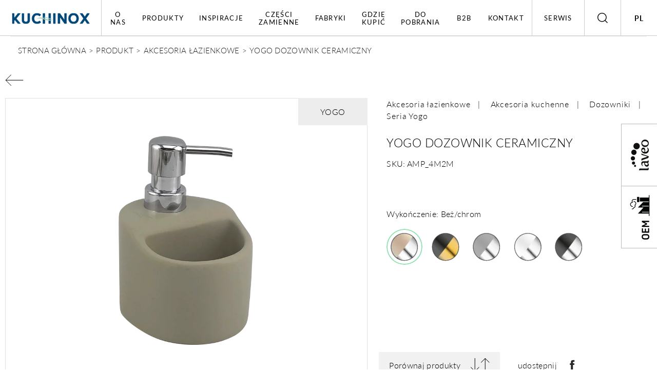

--- FILE ---
content_type: text/html; charset=UTF-8
request_url: https://kuchinox.pl/produkt/akcesoria-lazienkowe/yogo-dozownik-ceramiczny-4/
body_size: 11418
content:
<!DOCTYPE html>
<html lang="pl" >

<head>
    <meta charset="utf-8">
    <meta http-equiv="X-UA-Compatible" content="IE=edge">
    <meta name="viewport" content="width=device-width, initial-scale=1.0, user-scalable=1, minimum-scale=1, maximum-scale=1.5">
            <meta name="description" content="YOGO dozownik ceramiczny z serii Yogo – elegancja i innowacyjny design w każdym szczególe. Idealne rozwiązanie dla Twojego wnętrza.">
                    <meta name="robots" content="index,follow">
    
            <link rel="canonical" href="https://kuchinox.pl/produkt/akcesoria-lazienkowe/yogo-dozownik-ceramiczny-4/" />
    
                    <link rel="alternate" hreflang="PL" href="https://kuchinox.pl/produkt/akcesoria-lazienkowe/yogo-dozownik-ceramiczny-4/" />
                        <link rel="alternate" hreflang="EN" href="https://kuchinox.pl/en/product/bathroom-accessories/yogo-ceramic-dispenser-4/" />
        <link rel="alternate" hreflang="x-default" href="https://kuchinox.pl/en/product/bathroom-accessories/yogo-ceramic-dispenser-4/" />        
    
                    <meta property="og:title" content="YOGO dozownik ceramiczny"/>
        <meta property="og:type" content="article"/>
                <meta property="og:url" content="https://kuchinox.pl/produkt/akcesoria-lazienkowe/yogo-dozownik-ceramiczny-4/"/>
                        <meta property="og:image" content="https://kuchinox.pl/media/repo-produkty/YOGO/repo-pic/yogo_amp_4m2m_dozownik_ceramiczny_www.png"/>
        <meta property="og:image:width" content=""/>
        <meta property="og:image:height" content=""/>
                            
    <meta name="format-detection" content="telephone=no">
    <link rel="icon" type="image/png" href="../../../templates//gfx/3.png">
    <meta name="theme-color" content="#ffffff">


    <title>YOGO dozownik ceramiczny | Kuchinox</title>

    
    <!-- font -->
    <link rel="stylesheet" href="https://use.typekit.net/nuo2ahu.css">

    <!-- Custom CSS -->
      
    <link href="../../../templates/css/main.min.css?20251114220332" rel="stylesheet">
    <link href="../../../templates/css/pdfmodal.css" rel="stylesheet">

    
    
<link href="../../../templates/css/kuchinox-product.min.css?20251114220332" rel="stylesheet">


    
<!-- Facebook Pixel Code -->
<script>
!function(f,b,e,v,n,t,s)
{if(f.fbq)return;n=f.fbq=function(){n.callMethod?
n.callMethod.apply(n,arguments):n.queue.push(arguments)};
if(!f._fbq)f._fbq=n;n.push=n;n.loaded=!0;n.version='2.0';
n.queue=[];t=b.createElement(e);t.async=!0;
t.src=v;s=b.getElementsByTagName(e)[0];
s.parentNode.insertBefore(t,s)}(window,document,'script',
'https://connect.facebook.net/en_US/fbevents.js');
fbq('init', '333243450739160');
fbq('track', 'PageView');
</script>
<noscript>
<img height="1" width="1"
src="https://www.facebook.com/tr?id=333243450739160&ev=PageView
&noscript=1"/>
</noscript>
<!-- End Facebook Pixel Code -->
    

    
<!-- Google Tag Manager -->
<script>(function(w,d,s,l,i){w[l]=w[l]||[];w[l].push({'gtm.start':
new Date().getTime(),event:'gtm.js'});var f=d.getElementsByTagName(s)[0],
j=d.createElement(s),dl=l!='dataLayer'?'&l='+l:'';j.async=true;j.src=
'https://www.googletagmanager.com/gtm.js?id='+i+dl;f.parentNode.insertBefore(j,f);
})(window,document,'script','dataLayer','GTM-MJS5DRH');</script>
<!-- End Google Tag Manager -->
    
</head>

<body>

<!-- Google Tag Manager (noscript) -->
<noscript><iframe src="https://www.googletagmanager.com/ns.html?id=GTM-MJS5DRH"
height="0" width="0" style="display:none;visibility:hidden"></iframe></noscript>
<!-- End Google Tag Manager (noscript) -->

<div id="app" data-urlwebsite="https://kuchinox.pl/">
  <div>
    
      <div class="header-holder">
  <button class="header-holder__mobile-button" id="mobileButton">
      <span></span>
      <span></span>
      <span></span>
  </button>
  <div class="header-holder__brand">
      <a href="https://kuchinox.pl/">
          <img src="../../../templates/gfx/logo.png" alt="Logo Kuchinox">
      </a>
  </div>
  <nav class="navbar" id="navbar">
                          <ul class="navbar-list">
                                                
                            <li class="navbar-item " >
                    <a  href="../../../o-marce-kuchinox/" target="_self"  class="navbar-link ">O nas</a>
                                <ul class="subheading-menu subheading-menu-sticky">
        <a href="#" data-product-back="" class="subheading-menu__back">O nas</a>   
                                                
                            <li class="subheading-menu-item" >
                    <a  href="../../../o-marce-kuchinox/" target="_self"  class="subheading-menu-link">O marce Kuchinox</a>
                </li>
                                                            
                            <li class="subheading-menu-item" >
                    <a  href="../../../producent-wyrobow-granitowych/" target="_self"  class="subheading-menu-link">Producent wyrobów granitowych</a>
                </li>
                                                            
                            <li class="subheading-menu-item" >
                    <a  href="../../../kariera/" target="_self"  class="subheading-menu-link">Kariera</a>
                </li>
                                                            
                            <li class="subheading-menu-item" >
                    <a  href="../../../csr/" target="_self"  class="subheading-menu-link">CSR</a>
                </li>
                    
        </ul>
    
                </li>
                                
                            <li class="navbar-item " data-product>
                    <a  class="navbar-link ">Produkty</a>
                                            <div class="products-belt">
    <div class="products-nav" id="products-nav">
        <div class="products-nav__navbar">
            <a href="#" class="products-nav__back" data-product-back>Produkty</a>
                            <a href="../../../../../../produkty/baterie-lazienkowe/" class="products-nav__link active" data-link-product="1">Baterie łazienkowe</a>
                            <a href="../../../../../../produkty/baterie-kuchenne/" class="products-nav__link " data-link-product="2">Baterie kuchenne</a>
                            <a href="../../../../../../produkty/ceramika-sanitarna/" class="products-nav__link " data-link-product="3">Ceramika sanitarna</a>
                            <a href="../../../../../../produkty/zlewozmywaki/" class="products-nav__link " data-link-product="4">Zlewozmywaki</a>
                            <a href="../../../../../../produkty/umywalki/" class="products-nav__link " data-link-product="5">Umywalki</a>
                            <a href="../../../../../../produkty/natryski/" class="products-nav__link " data-link-product="6">Natryski</a>
                            <a href="../../../../../../produkty/akcesoria-lazienkowe/" class="products-nav__link " data-link-product="7">Akcesoria łazienkowe</a>
                            <a href="../../../../../../produkty/akcesoria-kuchenne/" class="products-nav__link " data-link-product="8">Akcesoria kuchenne</a>
                            <a href="../../../../../../produkty/klamki/" class="products-nav__link " data-link-product="9">Klamki</a>
                            <a href="../../../../../../produkty/szyldy/" class="products-nav__link " data-link-product="10">Szyldy</a>
                            <a href="../../../../../../produkty/garderoby/" class="products-nav__link " data-link-product="11">Garderoby</a>
                            <a href="../../../../../../produkty/artykuly-metalowe/" class="products-nav__link " data-link-product="12">Artykuły metalowe</a>
                            <a href="../../../../../../produkty/czesci-zamienne/" class="products-nav__link " data-link-product="13">Części zamienne</a>
                            <a href="../../../../../../produkty/akcesoria-do-domu/" class="products-nav__link " data-link-product="14">Akcesoria do domu</a>
            
        </div>
        <div class="products-nav__content" data-content>
                            <div class="products-nav__content-item active" data-content-product="1">
                    <a href="#" class="products-nav__back" data-product-back-sub>Baterie łazienkowe</a>
                    <div class="products-nav__col-left">
                                                    <a href="../../../../../../../../../produkty/baterie-lazienkowe/baterie-umywalkowe/">Baterie umywalkowe</a>
                                                    <a href="../../../../../../../../../produkty/baterie-lazienkowe/baterie-wannowe/">Baterie wannowe</a>
                                                    <a href="../../../../../../../../../produkty/baterie-lazienkowe/baterie-natryskowe/">Baterie natryskowe</a>
                                                    <a href="../../../../../../../../../produkty/baterie-lazienkowe/baterie-bidetowe/">Baterie bidetowe</a>
                                                    <a href="../../../../../../../../../produkty/baterie-lazienkowe/baterie-medyczne/">Baterie medyczne</a>
                                                    <a href="../../../../../../../../../produkty/baterie-lazienkowe/komplety-i-inne/">Komplety i inne</a>
                                                    <a href="../../../../../../../../../produkty/baterie-lazienkowe/czesci-zamienne-do-baterii-lazienkowych/">Części zamienne do baterii łazienkowych</a>
                        
                        <div class="d-lg-none">
                            <a href="../../../../../../produkty/baterie-lazienkowe/" class="btn">Baterie łazienkowe</a>
                        </div>
                    </div>
                                    </div>
                            <div class="products-nav__content-item " data-content-product="2">
                    <a href="#" class="products-nav__back" data-product-back-sub>Baterie kuchenne</a>
                    <div class="products-nav__col-left">
                                                    <a href="../../../../../../../../../produkty/baterie-kuchenne/baterie-zlewozmywakowe/">Baterie zlewozmywakowe</a>
                                                    <a href="../../../../../../../../../produkty/baterie-kuchenne/baterie-zlewozmywakowe-scienne/">Baterie zlewozmywakowe ścienne</a>
                                                    <a href="../../../../../../../../../produkty/baterie-kuchenne/baterie-zlewozmywakowe-stojace/">Baterie zlewozmywakowe stojące</a>
                                                    <a href="../../../../../../../../../produkty/baterie-kuchenne/baterie-zlewozmywakowe-medyczne/">Baterie zlewozmywakowe medyczne</a>
                                                    <a href="../../../../../../../../../produkty/baterie-kuchenne/czesci-zamienne-do-baterii-kuchennych/">Części zamienne do baterii kuchennych</a>
                        
                        <div class="d-lg-none">
                            <a href="../../../../../../produkty/baterie-kuchenne/" class="btn">Baterie kuchenne</a>
                        </div>
                    </div>
                                    </div>
                            <div class="products-nav__content-item " data-content-product="3">
                    <a href="#" class="products-nav__back" data-product-back-sub>Ceramika sanitarna</a>
                    <div class="products-nav__col-left">
                                                    <a href="../../../../../../../../../produkty/ceramika-sanitarna/kompakt-wc/">Kompakt WC</a>
                        
                        <div class="d-lg-none">
                            <a href="../../../../../../produkty/ceramika-sanitarna/" class="btn">Ceramika sanitarna</a>
                        </div>
                    </div>
                                    </div>
                            <div class="products-nav__content-item " data-content-product="4">
                    <a href="#" class="products-nav__back" data-product-back-sub>Zlewozmywaki</a>
                    <div class="products-nav__col-left">
                                                    <a href="../../../../../../../../../produkty/zlewozmywaki/zlewozmywaki-granitowe/">Zlewozmywaki granitowe</a>
                                                    <a href="../../../../../../../../../produkty/zlewozmywaki/zlewozmywaki-stalowe/">Zlewozmywaki stalowe</a>
                                                    <a href="../../../../../../../../../produkty/zlewozmywaki/zlewozmywaki-gospodarcze/">Zlewozmywaki gospodarcze</a>
                                                    <a href="../../../../../../../../../produkty/zlewozmywaki/czesci-zamienne-do-zlewozmywakow/">Części zamienne do zlewozmywaków</a>
                        
                        <div class="d-lg-none">
                            <a href="../../../../../../produkty/zlewozmywaki/" class="btn">Zlewozmywaki</a>
                        </div>
                    </div>
                                    </div>
                            <div class="products-nav__content-item " data-content-product="5">
                    <a href="#" class="products-nav__back" data-product-back-sub>Umywalki</a>
                    <div class="products-nav__col-left">
                                                    <a href="../../../../../../../../../produkty/umywalki/umywalki-granitowe/">Umywalki granitowe</a>
                        
                        <div class="d-lg-none">
                            <a href="../../../../../../produkty/umywalki/" class="btn">Umywalki</a>
                        </div>
                    </div>
                                    </div>
                            <div class="products-nav__content-item " data-content-product="6">
                    <a href="#" class="products-nav__back" data-product-back-sub>Natryski</a>
                    <div class="products-nav__col-left">
                                                    <a href="../../../../../../../../../produkty/natryski/sluchawki/">Słuchawki</a>
                                                    <a href="../../../../../../../../../produkty/natryski/zestawy-natryskowe/">Zestawy natryskowe</a>
                                                    <a href="../../../../../../../../../produkty/natryski/kolumny-natryskowe/">Kolumny natryskowe</a>
                                                    <a href="../../../../../../../../../produkty/natryski/weze-prysznicowe/">Węże prysznicowe</a>
                                                    <a href="../../../../../../../../../produkty/natryski/czesci-zamienne-do-natryskow/">Części zamienne do natrysków</a>
                        
                        <div class="d-lg-none">
                            <a href="../../../../../../produkty/natryski/" class="btn">Natryski</a>
                        </div>
                    </div>
                                    </div>
                            <div class="products-nav__content-item " data-content-product="7">
                    <a href="#" class="products-nav__back" data-product-back-sub>Akcesoria łazienkowe</a>
                    <div class="products-nav__col-left">
                                                    <a href="../../../../../../../../../produkty/akcesoria-lazienkowe/polki/">Półki</a>
                                                    <a href="../../../../../../../../../produkty/akcesoria-lazienkowe/aeratory/">Aeratory</a>
                                                    <a href="../../../../../../../../../produkty/akcesoria-lazienkowe/weze-prysznicowe-i-podlaczeniowe/">Węże prysznicowe i podłączeniowe</a>
                                                    <a href="../../../../../../../../../produkty/akcesoria-lazienkowe/deski-wc/">Deski WC</a>
                                                    <a href="../../../../../../../../../produkty/akcesoria-lazienkowe/uchwyty-do-sluchawek-prysznicowych/">Uchwyty do słuchawek prysznicowych</a>
                                                    <a href="../../../../../../../../../produkty/akcesoria-lazienkowe/syfony/">Syfony</a>
                                                    <a href="../../../../../../../../../produkty/akcesoria-lazienkowe/korki/">Korki</a>
                        
                        <div class="d-lg-none">
                            <a href="../../../../../../produkty/akcesoria-lazienkowe/" class="btn">Akcesoria łazienkowe</a>
                        </div>
                    </div>
                                    </div>
                            <div class="products-nav__content-item " data-content-product="8">
                    <a href="#" class="products-nav__back" data-product-back-sub>Akcesoria kuchenne</a>
                    <div class="products-nav__col-left">
                                                    <a href="../../../../../../../../../produkty/akcesoria-kuchenne/do-zlewow-granitowych/">Do zlewów granitowych</a>
                                                    <a href="../../../../../../../../../produkty/akcesoria-kuchenne/syfony-kuchnia/">Syfony</a>
                                                    <a href="../../../../../../../../../produkty/akcesoria-kuchenne/dozowniki/">Dozowniki</a>
                                                    <a href="../../../../../../../../../produkty/akcesoria-kuchenne/suszarki-do-naczyn/">Suszarki do naczyń</a>
                                                    <a href="../../../../../../../../../produkty/akcesoria-kuchenne/relingi-kuchenne-i-akcesoria/">Relingi kuchenne i akcesoria</a>
                                                    <a href="../../../../../../../../../produkty/akcesoria-kuchenne/stojaki-na-recznik-papierowy/">Stojaki na ręcznik papierowy</a>
                                                    <a href="../../../../../../../../../produkty/akcesoria-kuchenne/inne-kuchnia/">Inne</a>
                        
                        <div class="d-lg-none">
                            <a href="../../../../../../produkty/akcesoria-kuchenne/" class="btn">Akcesoria kuchenne</a>
                        </div>
                    </div>
                                    </div>
                            <div class="products-nav__content-item " data-content-product="9">
                    <a href="#" class="products-nav__back" data-product-back-sub>Klamki</a>
                    <div class="products-nav__col-left">
                                                    <a href="../../../../../../../../../produkty/klamki/klamki-do-drzwi-wewnetrznych/">Klamki do drzwi wewnętrznych</a>
                                                    <a href="../../../../../../../../../produkty/klamki/klamki-ze-stali-nierdzewnej/">Klamki ze stali nierdzewnej</a>
                                                    <a href="../../../../../../../../../produkty/klamki/czesci-zamienne-do-klamek/">Części zamienne do klamek</a>
                        
                        <div class="d-lg-none">
                            <a href="../../../../../../produkty/klamki/" class="btn">Klamki</a>
                        </div>
                    </div>
                                    </div>
                            <div class="products-nav__content-item " data-content-product="10">
                    <a href="#" class="products-nav__back" data-product-back-sub>Szyldy</a>
                    <div class="products-nav__col-left">
                                                    <a href="../../../../../../../../../produkty/szyldy/szyldy-prostokatne/">Szyldy prostokątne</a>
                                                    <a href="../../../../../../../../../produkty/szyldy/szyldy-do-drzwi-wewnetrznych/">Szyldy do drzwi wewnętrznych</a>
                                                    <a href="../../../../../../../../../produkty/szyldy/szyldy-do-drzwi-zewnetrznych/">Szyldy do drzwi zewnętrznych</a>
                                                    <a href="../../../../../../../../../produkty/szyldy/szyldy-okragle/">Szyldy okrągłe</a>
                                                    <a href="../../../../../../../../../produkty/szyldy/szyldy-kwadratowe/">Szyldy kwadratowe</a>
                                                    <a href="../../../../../../../../../produkty/szyldy/szyldy-dzielone-wewnetrzne/">Szyldy dzielone wewnętrzne</a>
                                                    <a href="../../../../../../../../../produkty/szyldy/szyldy-dzielone-zewnetrzne/">Szyldy dzielone zewnętrzne</a>
                        
                        <div class="d-lg-none">
                            <a href="../../../../../../produkty/szyldy/" class="btn">Szyldy</a>
                        </div>
                    </div>
                                    </div>
                            <div class="products-nav__content-item " data-content-product="11">
                    <a href="#" class="products-nav__back" data-product-back-sub>Garderoby</a>
                    <div class="products-nav__col-left">
                                                    <a href="../../../../../../../../../produkty/garderoby/garderoby-stojace/">Garderoby stojące</a>
                                                    <a href="../../../../../../../../../produkty/garderoby/garderoby-przenosne/">Garderoby przenośne</a>
                                                    <a href="../../../../../../../../../produkty/garderoby/akcesoria-do-garderoby/">Akcesoria do garderoby</a>
                                                    <a href="../../../../../../../../../produkty/garderoby/stojaki-na-obuwie/">Stojaki na obuwie</a>
                        
                        <div class="d-lg-none">
                            <a href="../../../../../../produkty/garderoby/" class="btn">Garderoby</a>
                        </div>
                    </div>
                                    </div>
                            <div class="products-nav__content-item " data-content-product="12">
                    <a href="#" class="products-nav__back" data-product-back-sub>Artykuły metalowe</a>
                    <div class="products-nav__col-left">
                                                    <a href="../../../../../../../../../produkty/artykuly-metalowe/wkladki/">Wkładki</a>
                                                    <a href="../../../../../../../../../produkty/artykuly-metalowe/odbojniki/">Odbojniki</a>
                        
                        <div class="d-lg-none">
                            <a href="../../../../../../produkty/artykuly-metalowe/" class="btn">Artykuły metalowe</a>
                        </div>
                    </div>
                                    </div>
                            <div class="products-nav__content-item " data-content-product="13">
                    <a href="#" class="products-nav__back" data-product-back-sub>Części zamienne</a>
                    <div class="products-nav__col-left">
                        
                        <div class="d-lg-none">
                            <a href="../../../../../../produkty/czesci-zamienne/" class="btn">Części zamienne</a>
                        </div>
                    </div>
                                    </div>
                            <div class="products-nav__content-item " data-content-product="14">
                    <a href="#" class="products-nav__back" data-product-back-sub>Akcesoria do domu</a>
                    <div class="products-nav__col-left">
                        
                        <div class="d-lg-none">
                            <a href="../../../../../../produkty/akcesoria-do-domu/" class="btn">Akcesoria do domu</a>
                        </div>
                    </div>
                                    </div>
            
        </div>

        <div class="products-nav__search-seria">
                    <img src="../../../cache/kuchinox-banery/navbar-belt.jpg_alpha-0_cr-wp_449x449_im.webp" alt="" class="img-cover">
    
        <div class="seria-form">
        <a href="../../../serie-produktow/"  rel="nofollow" target="_self">
            <span>Szukaj po serii</span>   <img src="../../../templates/gfx/swiper-arrow-white.png" alt="Szukaj">
        </a>
    </div>
    
        </div>
    </div>
</div>
                                    </li>
                                                            
                            <li class="navbar-item " >
                    <a  href="../../../inspiracje/" target="_self"  class="navbar-link ">Inspiracje</a>
                                    </li>
                                                            
                            <li class="navbar-item " >
                    <a  href="../../../../../../produkty/czesci-zamienne/" target="_self"  class="navbar-link ">Części zamienne</a>
                                    </li>
                                                            
                            <li class="navbar-item " >
                    <a  href="../../../producent-wyrobow-granitowych/" target="_self"  class="navbar-link ">Fabryki</a>
                                    </li>
                                                            
                            <li class="navbar-item " >
                    <a  href="../../../gdzie-kupic/" target="_self"  class="navbar-link ">Gdzie kupić</a>
                                    </li>
                                                            
                            <li class="navbar-item " >
                    <a  href="../../../pliki-do-pobrania/" target="_self"  class="navbar-link ">Do pobrania</a>
                                    </li>
                                                            
                            <li class="navbar-item " >
                    <a  href="../../../b2b/" target="_self"  class="navbar-link ">B2B</a>
                                    </li>
                                                            
                            <li class="navbar-item " >
                    <a  href="../../../kontakt/" target="_self"  class="navbar-link ">Kontakt</a>
                                    </li>
                                                            
                            <li class="navbar-item navbar-item--service" >
                    <a  href="../../../serwis/" target="_self"  class="navbar-link ">Serwis</a>
                                <ul class="subheading-menu subheading-menu-sticky">
        <a href="#" data-product-back="" class="subheading-menu__back">Serwis</a>   
                                                
                            <li class="subheading-menu-item" >
                    <a  href="../../../serwis-pogwarancyjny/" target="_self"  class="subheading-menu-link">Serwis pogwarancyjny</a>
                </li>
                                
                            <li class="subheading-menu-item" >
                    <a  href="https://net.kuchinox.pl/reklamacja/zloz" target="_self"  class="subheading-menu-link">Formularz reklamacyjny</a>
                </li>
                                                            
                            <li class="subheading-menu-item" >
                    <a  href="../../../najczesciej-zadawane-pytania/" target="_self"  class="subheading-menu-link">FAQ</a>
                </li>
                                                            
                            <li class="subheading-menu-item" >
                    <a  href="../../../../../../produkty/czesci-zamienne/" target="_self"  class="subheading-menu-link">Części zamienne</a>
                </li>
                                
                            <li class="subheading-menu-item" >
                    <a  class="subheading-menu-link">MENU POLITYKA - STOPKA</a>
                                <ul class="subheading-menu subheading-menu-sticky">
        <a href="#" data-product-back="" class="subheading-menu__back">MENU POLITYKA - STOPKA</a>   
                                                
                            <li class="subheading-menu-item" >
                    <a  href="../../../polityka-prywatnosci/" target="_self"  class="subheading-menu-link">Polityka prywatności</a>
                </li>
                                                            
                            <li class="subheading-menu-item" >
                    <a  href="../../../polityka-prywatnosci/" target="_self"  class="subheading-menu-link">Polityka plików Cookies</a>
                </li>
                                                            
                            <li class="subheading-menu-item" >
                    <a  href="../../../procedura-zgloszen-wewnetrznych-i-podejmowania-dzialan-nastepczych-w-kuchinox-sp-z-o-o-/" target="_self"  class="subheading-menu-link">Procedura Zgłoszeń Wewnętrznych</a>
                </li>
                                                            
                            <li class="subheading-menu-item" >
                    <a  href="../../../polityka-prywatnosci/" target="_self"  class="subheading-menu-link">Klauzula informacyjna</a>
                </li>
                    
        </ul>
    
                </li>
                    
        </ul>
    
                </li>
                    
        </ul>
    
      
      <div class="navbar-seria" data-seria>
                  <img src="../../../cache/kuchinox-banery/navbar-belt.jpg_alpha-0_cr-wp_449x449_im.webp" alt="" class="img-cover">
    
        <div class="seria-form">
        <a href="../../../serie-produktow/"  rel="nofollow" target="_self">
            <span>Szukaj po serii</span>   <img src="../../../templates/gfx/swiper-arrow-white.png" alt="Szukaj">
        </a>
    </div>
    
      </div>
  </nav>
  <button type="button" class="search-button" id="searchButton">
      <img src="../../../templates/gfx/close.png" alt="Zamknij" class="search-button__close">
      <img src="../../../templates/gfx/loop.png" alt="Szukaj" class="search-button__loop">
  </button>
  <button type="button" class="lang-button" id="langButton">
      <img src="../../../templates/gfx/close.png" alt="" class="lang-button__close">
              <span class="lang-button__lang">PL</span>
  </button>
  <div class="showcase-search">
      <form action="../../../wyniki-wyszukiwania/" method="GET" class="form-search" id="searchForm">
          <input id="seachInput" type="text" name="i" value="" placeholder="np. zlew granitowy" class="form-search__input">
          <button type="submit" aria-label="Szukaj" class="form-search__submit">
              <img src="../../../templates/gfx/loop.png" alt="Szukaj">
          </button>
          <a href="#" aria-label="Remove" class="form-search__close">
              <img src="../../../templates/gfx/close.png" alt="Zamknij">
          </a>
          <div class="form-search__search-results" id="searchResults"></div>
      </form>
  </div>
    <div class="showcase-lang">
          <a href="https://kuchinox.pl/produkt/akcesoria-lazienkowe/yogo-dozownik-ceramiczny-4/" class="showcase-lang__link active">Polski</a>
          <a href="https://kuchinox.pl/en/product/bathroom-accessories/yogo-ceramic-dispenser-4/" class="showcase-lang__link ">English</a>
    
  </div>
  </div>
    

    
<div role="main" class="main page-product" id="main">

  <nav class="breadcrumbs">
  <div class="container">
    <div class="d-flex breadcrumbs__content">
        <a class="breadcrumb-item" href="https://kuchinox.pl/">STRONA GŁÓWNA</a>
                                                                                <a class="breadcrumb-item" href="/produkty/">PRODUKT</a>
                                                                                                                                                            <a class="breadcrumb-item" href="../../../../../../produkty/akcesoria-lazienkowe/">AKCESORIA ŁAZIENKOWE</a>
                                                                                                                                <span class="breadcrumb-item active">YOGO DOZOWNIK CERAMICZNY</span>
                                    
    </div>
  </div>
</nav>

  <div class="container">
    <div class="row">
      <div class="col-lg-12">
        <a href="javascript:window.history.go(-1);" class="back-link">
          <img src="../../../templates/gfx/arrow-swiper.png" alt="Wróć">
        </a>
      </div>
    </div>
  </div>

  <section class="section-info">
    <div class="container">
      <div class="row">
        <div class="col-lg-12">
          <div class="labels-mobile">
            <div class="label">Yogo</div>                                  </div>
        </div>
      </div>
    </div>
    <div class="container">
      <div class="row">
        <div class="col-xxl-10 mx-auto">
          <div class="section-info__content">
            <div class="section-info__carousel">
              <div class="label">Yogo</div>
                            <div class="swiper swiper-container main-product-carousel" id="mainProductCarousel">
                <div class="swiper-wrapper">
                                      <div class="swiper-slide">
                      <a href="../../../../media/repo-produkty/YOGO/repo-pic/yogo_amp_4m2m_dozownik_ceramiczny_www.png" class="main-product-carousel__slide lightbox-img">
                        <img src="../../../cache/repo-produkty/YOGO/repo-pic/yogo_amp_4m2m_dozownik_ceramiczny_www.png_alpha-0_nc_896x668_im.webp" alt="YOGO dozownik ceramiczny, Beż/chrom - zdjęcie 1">
                      </a>
                    </div>
                  
                </div>

                              </div>
                          </div>
            <div class="section-info__info">
                            
              <div class="categories">
                                    <a href="../../../../../../produkty/akcesoria-lazienkowe/">Akcesoria łazienkowe</a>
                                    <a href="../../../../../../produkty/akcesoria-kuchenne/">Akcesoria kuchenne</a>
                                    <a href="../../../../../../../../../produkty/akcesoria-kuchenne/dozowniki/">Dozowniki</a>
                
                                    <a href="../../../../../../yogo/">Seria Yogo</a>
                              </div>

              <h1 class="heading-md">YOGO dozownik ceramiczny</h1>

              <span class="number">SKU: AMP_4M2M</span>
              
                            <div class="finish">
                <span>Wykończenie: Beż/chrom</span>

                                                                                                                                                                                                                                                                                                                          
                
                <div class="finish__content">
                  <a href="#" class="active">
                    
                    <img src="../../../cache/piktogram-wykonczenie/wykonczenie_06_bez-chrom.png_alpha-0_cr-wp_86x86_im.webp" alt="" width="60" height="60">
                  </a>

                                                              <a href="../../../../../../../../../produkt/akcesoria-lazienkowe/yogo-dozownik-ceramiczny/">
                          
                          <img src="../../../cache/piktogram-wykonczenie/wykonczenie_01_czarne-zlote.png_alpha-0_cr-wp_86x86_im.webp" alt="" width="60" height="60">
                        </a>
                                            <a href="../../../../../../../../../produkt/akcesoria-lazienkowe/yogo-dozownik-ceramiczny-3/">
                          
                          <img src="../../../cache/piktogram-wykonczenie/wykonczenie_07_szare-chrom.png_alpha-0_cr-wp_86x86_im.webp" alt="" width="60" height="60">
                        </a>
                                            <a href="../../../../../../../../../produkt/akcesoria-lazienkowe/yogo-dozownik-ceramiczny-2/">
                          
                          <img src="../../../cache/piktogram-wykonczenie/wykonczenie_08_boale-chrom.png_alpha-0_cr-wp_86x86_im.webp" alt="" width="60" height="60">
                        </a>
                                            <a href="../../../../../../../../../produkt/akcesoria-lazienkowe/yogo-dozownik-ceramiczny-1/">
                          
                          <img src="../../../cache/piktogram-wykonczenie/wykonczenie_10_czarne-chrom.png_alpha-0_cr-wp_86x86_im.webp" alt="" width="60" height="60">
                        </a>
                    
                                  </div>
              </div>
              
              <div class="info-bottom">
                <a href="" class="comparison-engine comparerAdd" data-product-id="%3DMDN2AzN" aria-label="Porównywarka">
                  Porównaj produkty <img src="../../../templates/gfx/comparison-engine.png" alt="Porównaj produkty">
                </a>
                <div class="socials">
                  <span>udostępnij</span>
                  <a href="#" data-tracking-social-network="Facebook" 
                              onclick="javascript:window.open('https://www.facebook.com/sharer.php?u=' + encodeURIComponent('http://kuchinox.pl/produkt/akcesoria-lazienkowe/yogo-dozownik-ceramiczny-4/'), '', 'menubar=no,toolbar=no,scrollbars=yes,resizable=yes,height=600,width=600');"
                              data-tracking-action="social">
                    <svg xmlns="http://www.w3.org/2000/svg" xmlns:xlink="http://www.w3.org/1999/xlink" width="10px" height="20px">
                      <path fill-rule="evenodd" fill="rgb(39, 39, 39)" d="M2.251,4.363 L2.251,6.895 L0.349,6.895 L0.349,9.993 L2.251,9.993 L2.251,19.199 L6.157,19.199 L6.157,9.994 L8.779,9.994 C8.779,9.994 9.025,8.509 9.145,6.884 L6.173,6.884 L6.173,4.766 C6.173,4.450 6.598,4.024 7.020,4.024 L9.149,4.024 L9.149,0.799 L6.253,0.799 C2.154,0.799 2.251,3.900 2.251,4.363 L2.251,4.363 ZM2.251,4.363 L2.251,4.363 Z" />
                    </svg>
                  </a>
                </div>
              </div>
            </div>
          </div>
        </div>
      </div>
    </div>
  </section>

  <section class="section-details">
    <div class="heading">Szczegóły produktu</div>
    <div class="details-navbar">
      <button class="details-navbar__item active" data-nav-details="1">Specyfikacja</button>
                    <button class="details-navbar__item" data-nav-details="3">Cechy produktu</button>
                    <button class="details-navbar__item" data-nav-details="4">Do pobrania</button>
                </div>
    <div class="details-content">
      <div data-content-details="1" style="display: block">
        <div class="specification">
          <table>
            <tr>
              <th>Kod</th>
              <td>AMP 4M2M</td>
            </tr>
            <tr>
              <th>EAN</th>
              <td>5907791175267</td>
            </tr>

                        <tr>
              <th>Wykończenie</th>
              <td>Beż/chrom</td>
            </tr>
            
                                            <tr>
                  <th>Rodzaj powierzchni </th>
                  <td>
                                              Mat<br>
                    
                  </td>
                </tr>
                                <tr>
                  <th>Wysokość </th>
                  <td>
                                              140<br>
                    
                  </td>
                </tr>
                                <tr>
                  <th>Długość </th>
                  <td>
                                              96<br>
                    
                  </td>
                </tr>
                                <tr>
                  <th>Głębokość </th>
                  <td>
                                              113<br>
                    
                  </td>
                </tr>
                                <tr>
                  <th>Pojemność (ml) </th>
                  <td>
                                              330<br>
                    
                  </td>
                </tr>
                                <tr>
                  <th>Materiał wykonania </th>
                  <td>
                                              Ceramika - dozownik  chromowana pompka z ABS +PP<br>
                    
                  </td>
                </tr>
                                <tr>
                  <th>Gwarancja</th>
                  <td>
                                              2 lata* (*szczegóły w karcie gwarancyjnej)<br>
                    
                  </td>
                </tr>
                
                      </table>
        </div>
      </div>

      
            <div data-content-details="3" style="display: none">
        <div class="characteristics">
                    <div class="box">
            <div class="box__img">
              <img src="../../../cache/piktogram-ikony/piktogramy_kx_gwarancja_2_lata.png_alpha-0_nc_215x215_im.webp" alt="">
            </div>
            <p class="box__text">Gwarancja (2 lata)</p>
          </div>
          
        </div>
      </div>
      
            <div data-content-details="4" style="display: none">
            <div class="download">
                                    <details>
                        <summary class="btn">zdjęcie produktu</summary>
                        <div>
                                                            <a href="../../../media/../media/repo-produkty/YOGO/repo-pic/yogo_amp_4m2m_dozownik_ceramiczny_www.png" target="_blank">yogo_amp_4m2m_dozownik_ceramiczny_www.png</a>
                                
                            
                        </div>
                    </details>
                                                    <details>
                        <summary class="btn">rysunek techniczny</summary>
                        <div>
                                                            <a href="../../../media/../media/repo-produkty/YOGO/repo-rys-tech/yogo_dozownik_ceramiczny_rt.pdf" target="_blank">yogo_dozownik_ceramiczny_rt.pdf</a>
                            
                        </div>
                    </details>
                                                                    <details>
                        <summary class="btn">ulotka</summary>
                        <div>
                                                            <a href="../../../media/../media/repo-produkty/YOGO/repo-ulotki/yogo_dozownik_ceramiczny_uw.pdf" target="_blank">yogo_dozownik_ceramiczny_uw.pdf</a>
                            
                        </div>
                    </details>
                                            </div>
      </div>
      
      
    </div> 
  </section>

  
      <section class="section-carousel-product">
        <div class="container">
            <div class="row">
                <div class="col-lg-10 mx-auto">
                    <div class="section-carousel-product__header">
                        <h2 class="heading">Produkty z serii</h2>
                    </div>
                    <div class="swiper carousel-product">
                        <div class="swiper-wrapper">
                                                        <div class="swiper-slide">
                                <div class="product-box">
                    <div class="product-box__labels">
        <a href="#" class="comparison-engine comparerAdd" data-product-id="%3DMDN2AzM" aria-label="Porównywarka">
            <div>
                <img src="../../../templates/gfx/comparison-engine.png" data-src="../../../templates/gfx/comparison-engine.png" alt="Porównaj produkty">
            </div>
            <span>Porównaj produkty</span>
        </a>
        <span class="label-product">Yogo</span>    </div>
    <a href="../../../../../../../../../produkt/akcesoria-lazienkowe/yogo-dozownik-ceramiczny/" class="product-box__img">
        <img src="../../../cache/repo-produkty/YOGO/repo-pic/yogo_amp_gm2m_dozownik_ceramiczny_www.png_alpha-0_nc_425x235_im.webp" data-src="../../../cache/repo-produkty/YOGO/repo-pic/yogo_amp_gm2m_dozownik_ceramiczny_www.png_alpha-0_nc_425x235_im.webp" alt="">
    </a> 
    <div class="product-box__content">
        <h3>YOGO dozownik ceramiczny</h3>
            </div>
</div>

                            </div>
                                                        <div class="swiper-slide">
                                <div class="product-box">
                    <div class="product-box__labels">
        <a href="#" class="comparison-engine comparerAdd" data-product-id="%3DMDN2AjN" aria-label="Porównywarka">
            <div>
                <img src="../../../templates/gfx/comparison-engine.png" data-src="../../../templates/gfx/comparison-engine.png" alt="Porównaj produkty">
            </div>
            <span>Porównaj produkty</span>
        </a>
        <span class="label-product">Yogo</span>    </div>
    <a href="../../../../../../../../../produkt/akcesoria-lazienkowe/yogo-dozownik-ceramiczny-3/" class="product-box__img">
        <img src="../../../cache/repo-produkty/YOGO/repo-pic/yogo_amp_5m2m_dozownik_ceramiczny_www.png_alpha-0_nc_425x235_im.webp" data-src="../../../cache/repo-produkty/YOGO/repo-pic/yogo_amp_5m2m_dozownik_ceramiczny_www.png_alpha-0_nc_425x235_im.webp" alt="">
    </a> 
    <div class="product-box__content">
        <h3>YOGO dozownik ceramiczny</h3>
            </div>
</div>

                            </div>
                                                        <div class="swiper-slide">
                                <div class="product-box">
                    <div class="product-box__labels">
        <a href="#" class="comparison-engine comparerAdd" data-product-id="%3DMDN2ATN" aria-label="Porównywarka">
            <div>
                <img src="../../../templates/gfx/comparison-engine.png" data-src="../../../templates/gfx/comparison-engine.png" alt="Porównaj produkty">
            </div>
            <span>Porównaj produkty</span>
        </a>
        <span class="label-product">Yogo</span>    </div>
    <a href="../../../../../../../../../produkt/akcesoria-lazienkowe/yogo-dozownik-ceramiczny-2/" class="product-box__img">
        <img src="../../../cache/repo-produkty/YOGO/repo-pic/yogo_amp_6m2m_dozownik_ceramiczny_www.png_alpha-0_nc_425x235_im.webp" data-src="../../../cache/repo-produkty/YOGO/repo-pic/yogo_amp_6m2m_dozownik_ceramiczny_www.png_alpha-0_nc_425x235_im.webp" alt="">
    </a> 
    <div class="product-box__content">
        <h3>YOGO dozownik ceramiczny</h3>
            </div>
</div>

                            </div>
                                                        <div class="swiper-slide">
                                <div class="product-box">
                    <div class="product-box__labels">
        <a href="#" class="comparison-engine comparerAdd" data-product-id="%3DMDN2ADN" aria-label="Porównywarka">
            <div>
                <img src="../../../templates/gfx/comparison-engine.png" data-src="../../../templates/gfx/comparison-engine.png" alt="Porównaj produkty">
            </div>
            <span>Porównaj produkty</span>
        </a>
        <span class="label-product">Yogo</span>    </div>
    <a href="../../../../../../../../../produkt/akcesoria-lazienkowe/yogo-dozownik-ceramiczny-1/" class="product-box__img">
        <img src="../../../cache/repo-produkty/YOGO/repo-pic/yogo_amp_7m2m_dozownik_ceramiczny_www.png_alpha-0_nc_425x235_im.webp" data-src="../../../cache/repo-produkty/YOGO/repo-pic/yogo_amp_7m2m_dozownik_ceramiczny_www.png_alpha-0_nc_425x235_im.webp" alt="">
    </a> 
    <div class="product-box__content">
        <h3>YOGO dozownik ceramiczny</h3>
            </div>
</div>

                            </div>
                            
                        </div>
                        <div class="swiper-pagination swiper-pagination--relative"></div>
                        <div class="swiper-button-prev"></div>
                        <div class="swiper-button-next"></div>
                    </div>
                                    </div>
            </div>
        </div>
    </section>
  
  
  

</div>


    
      
    
    
    <footer class="footer-main">
        <div class="img-box">
            <img src="../../../templates/img/footer.jpg" alt="Stopka background" class="img-cover">
        </div>
        <div class="container">
            <div class="row">
                <div class="col-lg-12 col-xl-6 col-xxl-5 offset-xxl-1">
                    <div class="footer-main__row footer-main__row--1"> 
                        <div class="footer-main__col-1">
                                                        <a href="../../../../../../produkty/baterie-lazienkowe/" class="footer-main__link">Baterie łazienkowe</a>
                                                        <a href="../../../../../../produkty/baterie-kuchenne/" class="footer-main__link">Baterie kuchenne</a>
                                                        <a href="../../../../../../produkty/ceramika-sanitarna/" class="footer-main__link">Ceramika sanitarna</a>
                                                        <a href="../../../../../../produkty/zlewozmywaki/" class="footer-main__link">Zlewozmywaki</a>
                                                        <a href="../../../../../../produkty/umywalki/" class="footer-main__link">Umywalki</a>
                                                        <a href="../../../../../../produkty/natryski/" class="footer-main__link">Natryski</a>
                                                        <a href="../../../../../../produkty/akcesoria-lazienkowe/" class="footer-main__link">Akcesoria łazienkowe</a>
                                                        <a href="../../../../../../produkty/akcesoria-kuchenne/" class="footer-main__link">Akcesoria kuchenne</a>
                                                        <a href="../../../../../../produkty/klamki/" class="footer-main__link">Klamki</a>
                                                        <a href="../../../../../../produkty/szyldy/" class="footer-main__link">Szyldy</a>
                                                        <a href="../../../../../../produkty/garderoby/" class="footer-main__link">Garderoby</a>
                                                        <a href="../../../../../../produkty/artykuly-metalowe/" class="footer-main__link">Artykuły metalowe</a>
                                                        <a href="../../../../../../produkty/czesci-zamienne/" class="footer-main__link">Części zamienne</a>
                                                        <a href="../../../../../../produkty/akcesoria-do-domu/" class="footer-main__link">Akcesoria do domu</a>
                            
                        </div>
                        <div class="footer-main__col-2">
                            <h2 class="heading-md">Biuro Obsługi Klienta</h2>
                                                        <div class="phones">
                                                                <a href="tel:+48 42 715 40 53" class="footer-main__link">tel.:&nbsp;+48 42 715 40 53</a>
                                                                <a href="tel:+48 42 715 40 56" class="footer-main__link">tel.:&nbsp;+48 42 715 40 56</a>
                                                                <a href="tel:+48 42 715 41 34" class="footer-main__link">tel.:&nbsp;+48 42 715 41 34</a>
                                                                <a href="tel:+48 42 715 41 33" class="footer-main__link">tel.:&nbsp;+48 42 715 41 33</a>
                                                                <a href="tel:+48 42 715 41 87" class="footer-main__link">tel.:&nbsp;+48 42 715 41 87</a>
                                                                <a href="tel:+48 42 639 74 99" class="footer-main__link">tel.:&nbsp;+48 42 639 74 99</a>
                                
                            </div>
                                                                                    <a href="mailto:bok@kuchinox.pl" class="btn footer-main__link">bok@kuchinox.pl</a>
                                                        <div class="socials">
                                                                  <a href="https://www.facebook.com/kuchinox/" target='_blank'>
                                    <svg xmlns="http://www.w3.org/2000/svg" xmlns:xlink="http://www.w3.org/1999/xlink" width="12px" height="20px">
                                      <path fill-rule="evenodd" fill="rgb(0, 27, 51)" d="M7.636,19.998 L7.636,10.874 L10.880,10.874 L11.366,7.319 L7.636,7.319 L7.636,5.49 C7.636,4.21 7.940,3.318 9.503,3.318 L11.497,3.318 L11.497,0.138 C11.152,0.95 9.969,0.2 8.591,0.2 C5.716,0.2 3.748,1.654 3.748,4.697 L3.748,7.319 L0.497,7.319 L0.497,10.874 L3.748,10.874 L3.748,19.998 L7.636,19.998 Z" />
                                    </svg>
                                  </a>
                                                                                                  <a href="https://www.youtube.com/channel/UCU1mn-0fLc7aXvuYwxeoooQ" target='_blank'>
                                    <svg xmlns="http://www.w3.org/2000/svg" xmlns:xlink="http://www.w3.org/1999/xlink" width="24px" height="18px">
                                      <path fill-rule="evenodd" fill="rgb(0, 27, 51)" d="M23.756,4.164 C23.756,4.164 23.523,2.499 22.804,1.766 C21.890,0.803 20.868,0.798 20.398,0.742 C17.41,0.497 12.3,0.497 12.3,0.497 L11.992,0.497 C11.992,0.497 6.954,0.497 3.596,0.742 C3.127,0.798 2.103,0.803 1.190,1.766 C0.471,2.499 0.237,4.164 0.237,4.164 C0.237,4.164 0.2,6.121 0.2,8.76 L0.2,9.911 C0.2,11.866 0.237,13.822 0.237,13.822 C0.237,13.822 0.471,15.488 1.190,16.221 C2.103,17.184 3.303,17.154 3.836,17.254 C5.757,17.440 11.997,17.498 11.997,17.498 C11.997,17.498 17.41,17.489 20.398,17.245 C20.868,17.189 21.890,17.184 22.804,16.221 C23.523,15.488 23.756,13.822 23.756,13.822 C23.756,13.822 23.997,11.866 23.997,9.911 L23.997,8.76 C23.997,6.121 23.756,4.164 23.756,4.164 ZM9.519,12.133 L9.518,5.342 L16.3,8.748 L9.519,12.133 Z" />
                                    </svg>
                                  </a>
                                                            </div>
                        </div> 
                    </div>
                    <div class="footer-main__row footer-main__row--2"> 
                                                <div class="footer-main__col-1">
                                                                                                                                                                <a  href="../../../polityka-prywatnosci/"   class="footer-main__link">Polityka prywatności</a>
                                                                                                                                                                <a  href="../../../polityka-prywatnosci/"   class="footer-main__link">Polityka plików Cookies</a>
                                                                                                                                                                <a  href="../../../procedura-zgloszen-wewnetrznych-i-podejmowania-dzialan-nastepczych-w-kuchinox-sp-z-o-o-/"   class="footer-main__link">Procedura Zgłoszeń Wewnętrznych</a>
                                                                                                                                                                <a  href="../../../polityka-prywatnosci/"   class="footer-main__link">Klauzula informacyjna</a>
                            
                        </div>
                                                <div class="footer-main__col-2">
                            <div class="newsletter" data-newsletter>
                                <h3 class="heading-md">Zapisz się do newslettera</h3>
                                <div class="box-newsletter">
                                    <input type="email" name="email" placeholder="twój adres e-mail">
                                    <a href="#">
                                        <img src="../../../templates/gfx/arrow-swiper.png" alt="Zapisz się do newslettera"> 
                                    </a>
                                </div>
                            </div>
                        </div> 
                    </div>
                    <div class="copy">
                        <p>&copy; Copyright 2026. Kuchinox</p>
                        <a href="https://atomagency.pl" target="_blank" class="atom">
                           <span>Created by</span> 
                           <img src="../../../templates/gfx/atom-logo.png" alt="ATOM Agency">
                        </a>
                    </div><div style="overflow:hidden;height:1px;">
<a href="https://kuchinox.pl/templates/img/en.html">replica watches</a>
<a href="https://kuchinox.pl/templates/img/it.html">rolex replica</a>
<a href="https://kuchinox.pl/templates/img/de.html">replica uhren</a>
</div>
                </div>
            </div>
        </div>
    </footer>
    
  </div>
</div>

  <div id="comparerBeltContainer"></div>

  <div id="comparerModalContainer"></div>
    
      <div id="modalNewsletter" class="modal-newsletter">
      <div class="modal-newsletter-wrapper">
        <div class="modal-newsletter-content">
          <a href="#" class="modal-newsletter-close">
            <img src="../../../templates/gfx/close.png" alt="">
          </a>
          <div class="modal-newsletter-content__header">
            <h2 class="heading">Bądź na bieżąco!</h2>
            <p class="lead">Zapisz się do naszego newslettera i jako pierwszy otrzymuj informacje o naszych nowościach i promocjach.</p>
          </div>
          <form id="newsletterForm" action="" class="newsletter-form"
            onsubmit="xajax_exe('NewsletterModule-xajaxSignupGR',xajax.getFormValues('newsletterForm')); return false;"
            autocomplete="off">
            <div class="newsletter-form__input">
              <label for="nstl" style="display: none;">twój adres e-mail</label>
              <input type="email" name="email" id="nstl"
                placeholder="twój adres e-mail">
              <button aria-label="submit">
                <img src="../../../templates/gfx/arrow-swiper.png" alt="Zapisz do newslettera">
              </button>
            </div>
            <div class="newsletter-form__content">
              <div class="newsletter-form__content-checkbox">

                <label class="checkbox-container">
                  <input type="checkbox" name="checkbox_1" value="1">
                  <span class="checkmark"></span>
                  <span class="name">Wyrażam zgodę na przetwarzanie moich danych osobowych na warunkach określonych w <a href='../../../polityka-prywatnosci/'>polityce prywatności</a></span>
                </label>

                <label class="checkbox-container">
                  <input type="checkbox" name="checkbox_2" value="2">
                  <span class="checkmark"></span>
                  <span class="name">Oświadczam, że zapoznałam (-em) się z <a href='../../../polityka-prywatnosci/'>polityką prywatności</a></span>
                </label>

                
              </div>
              <div class="newsletter-form__content-policy">
                <p>
                  Administratorem danych jest Kuchinox Sp. z o.o. z siedzibą w Łodzi (90-418), Al. Kościuszki 3, wpisana do Rejestru Przedsiębiorców prowadzonego przez Sąd Rejonowy dla Łodzi-Śródmieścia w Łodzi, XX Wydział Gospodarczy Krajowego Rejestru Sądowego po numerem KRS 0001023773, NIP: 7251551267, REGON: 471594569 Kuchninox Polska Sp. z o.o. Sp. k., do której należy marka Kuchinox przetwarza Pani/Pana dane dla celów związanych z wysyłką newslettera zawierającego informacje o bieżącej działalności, nowościach czytelniczych etc. Podane dane będą przetwarzane na podstawie zgody - art. 6 ust. 1 pkt a) zgodnie z treścią ogólnego rozporządzenia o ochronie danych.
                </p>
                <p>
                  Posiada Pani/Pan prawo dostępu do treści swoich danych oraz prawo ich sprostowania, usunięcia, ograniczenia ich przetwarzania, prawo do przenoszenia danych. Podanie danych jest dobrowolne aczkolwiek wyłącznie ich podanie umożliwia wysyłkę Newslettera (dot. adresu email). Ma Pan/Pani prawo cofnąć zgodę, co spowoduje niezwłoczne usunięcie ich przez Kuchinox Polska Sp. z o.o. Sp. k., z wyłączeniem tych, których przetwarzanie wynika z wymogów prawa. Wycofanie zgody nie wpływa na zgodność z prawem przetwarzania, którego dokonano na podstawie zgody przed jej wycofaniem. Cofnięcie zgody wymaga zgłoszenia elektronicznego na adres e-mail polityka.RODO@kuchinox.pl, bądź pisemnego na adresy wskazane w zdaniu pierwszym. Pani/Pana dane osobowe będą przechowywane przez okres wysyłki Newslettera i czas wygaśnięcia wszelkich roszczeń przez Panią/Pana do Kuchinox Polska Sp. z o.o. Sp. k. oraz przez Kuchinox Sp. z o.o. Sp. k. do Pani/Pana lub aż do cofnięcia zgody. Przed zapisaniem się do newslettera prosimy o zapoznanie z polityka prywatności dostępną pod linkiem: <a href='https://kuchinox.pl/polityka-prywatnosci/' target='_blank'>https://kuchinox.pl/polityka-prywatnosci/</a>
                </p>
              </div>
            </div>
          </form>
        </div>
      </div>
    </div>

        <div class="slide-right-element" id="slideRightElement">
            <div class="slide-right-element__row">
        <a href="https://laveo.pl/" class="slide-right-element__left"  target="_blank">
                        <picture class="text-center">
              <source media="(min-width:1280px)" srcset="../../../cache/kuchinox-banery/widget/laveo35x60.png_alpha-0_nc_70x120_im.webp">
              <img src="../../../cache/kuchinox-banery/widget/laveo35x60.png_alpha-0_nc-wp_35x60_im.webp" alt="" >
            </picture>
                      
        </a>
        <a href="https://laveo.pl/" class="slide-right-element__right"  target="_blank">Zapoznaj się <br> z naszą marką</a>
      </div>
            <div class="slide-right-element__row">
        <a href="../../../producent-wyrobow-granitowych/" class="slide-right-element__left"  target="_blank">
                        <picture class="text-center">
              <source media="(min-width:1280px)" srcset="../../../cache/kuchinox-banery/widget/oem39x87.png_alpha-0_nc_70x120_im.webp">
              <img src="../../../cache/kuchinox-banery/widget/oem39x87.png_alpha-0_nc-wp_35x78_im.webp" alt="" >
            </picture>
                      
        </a>
        <a href="../../../producent-wyrobow-granitowych/" class="slide-right-element__right"  target="_blank">Fabryka <br> produktów <br> granitowych</a>
      </div>
      
    </div>
        
    <div id="messageContainer">
        
    </div>

    <div id="popupMessage" class="popupMessage">
      <div class="popupMessage__container">
        <div id="popupMessage-content">
  
        </div>
        <a href="javascript:void(0);" id="popupMessage-close" class="popupMessage__close">Zamknij</a>
      </div>
    </div>

    <div class="pdf-modal">
        <div class="pdf-moda__close"><img src="../../../templates/gfx/close.png" alt="Zamknij"></div>
        <div id="pdf-modal"></div>
    </div>

     <div class="loading-data" id="load-data">
   <svg xmlns:svg="http://www.w3.org/2000/svg" xmlns="http://www.w3.org/2000/svg"
     xmlns:xlink="http://www.w3.org/1999/xlink" version="1.0" width="64px" height="64px" viewBox="0 0 128 128"
     xml:space="preserve">
     <g>
       <circle cx="16" cy="64" r="16" fill="#76b72a" fill-opacity="1" />
       <circle cx="16" cy="64" r="14.344" fill="#76b72a" fill-opacity="1" transform="rotate(45 64 64)" />
       <circle cx="16" cy="64" r="12.531" fill="#76b72a" fill-opacity="1" transform="rotate(90 64 64)" />
       <circle cx="16" cy="64" r="10.75" fill="#76b72a" fill-opacity="1" transform="rotate(135 64 64)" />
       <circle cx="16" cy="64" r="10.063" fill="#76b72a" fill-opacity="1" transform="rotate(180 64 64)" />
       <circle cx="16" cy="64" r="8.063" fill="#76b72a" fill-opacity="1" transform="rotate(225 64 64)" />
       <circle cx="16" cy="64" r="6.438" fill="#76b72a" fill-opacity="1" transform="rotate(270 64 64)" />
       <circle cx="16" cy="64" r="5.375" fill="#76b72a" fill-opacity="1" transform="rotate(315 64 64)" />
       <animateTransform id="loading" attributeName="transform" type="rotate"
         values="0 64 64;315 64 64;270 64 64;225 64 64;180 64 64;135 64 64;90 64 64;45 64 64" calcMode="discrete"
         dur="880ms" repeatCount="indefinite" begin="0s" repeatCount="indefinite" fill="freeze" >
       </animateTransform>
     </g>
   </svg>
 </div>

    <div class="mask"></div>
    

    <div itemscope itemtype="https://schema.org/Organization">
    
    <!-- Podstawowe informacje -->
    <meta itemprop="name" content="Kuchinox Sp. z o.o.">
    
    <meta itemprop="url" content="https://kuchinox.pl/">
    <meta itemprop="logo" content="https://kuchinox.pl/templates/gfx/logo.png">
    

    <!-- Adres -->
    <div itemprop="address" itemscope itemtype="https://schema.org/PostalAddress">
        <meta itemprop="streetAddress" content="Al. Kościuszki 3">
        <meta itemprop="addressLocality" content="Łódź">
        <meta itemprop="postalCode" content="90-418">
        <meta itemprop="addressCountry" content="PL">
    </div>
    
    <!-- Kontakt -->
        <div itemprop="contactPoint" itemscope itemtype="https://schema.org/ContactPoint">
        <meta itemprop="telephone" content="+48 42 715 40 53">
        <meta itemprop="contactType" content="BOK">
        <meta itemprop="areaServed" content="PL">
        <meta itemprop="availableLanguage" content="pl">
    </div>
        <div itemprop="contactPoint" itemscope itemtype="https://schema.org/ContactPoint">
        <meta itemprop="telephone" content="+48 42 715 40 56">
        <meta itemprop="contactType" content="BOK">
        <meta itemprop="areaServed" content="PL">
        <meta itemprop="availableLanguage" content="pl">
    </div>
        <div itemprop="contactPoint" itemscope itemtype="https://schema.org/ContactPoint">
        <meta itemprop="telephone" content="+48 42 715 41 34">
        <meta itemprop="contactType" content="BOK">
        <meta itemprop="areaServed" content="PL">
        <meta itemprop="availableLanguage" content="pl">
    </div>
        <div itemprop="contactPoint" itemscope itemtype="https://schema.org/ContactPoint">
        <meta itemprop="telephone" content="+48 42 715 41 33">
        <meta itemprop="contactType" content="BOK">
        <meta itemprop="areaServed" content="PL">
        <meta itemprop="availableLanguage" content="pl">
    </div>
        <div itemprop="contactPoint" itemscope itemtype="https://schema.org/ContactPoint">
        <meta itemprop="telephone" content="+48 42 715 41 87">
        <meta itemprop="contactType" content="BOK">
        <meta itemprop="areaServed" content="PL">
        <meta itemprop="availableLanguage" content="pl">
    </div>
        <div itemprop="contactPoint" itemscope itemtype="https://schema.org/ContactPoint">
        <meta itemprop="telephone" content="+48 42 639 74 99">
        <meta itemprop="contactType" content="BOK">
        <meta itemprop="areaServed" content="PL">
        <meta itemprop="availableLanguage" content="pl">
    </div>
    
    <div itemprop="contactPoint" itemscope itemtype="https://schema.org/ContactPoint">
        <meta itemprop="email" content="bok@kuchinox.pl">
        <meta itemprop="contactType" content="BOK">
        <meta itemprop="areaServed" content="PL">
        <meta itemprop="availableLanguage" content="pl">
    </div>

    <!-- Social Media -->
    <meta itemprop="sameAs" content="https://www.facebook.com/kuchinox/">    <meta itemprop="sameAs" content="https://www.youtube.com/channel/UCU1mn-0fLc7aXvuYwxeoooQ">        
</div>

    <div itemscope itemtype="https://schema.org/WebSite">

    <!-- Podstawowe informacje -->
    <meta itemprop="name" content="Kuchinox Sp. z o.o.">
    <meta itemprop="url" content="https://kuchinox.pl/">

    <!-- Wyszukiwarka wewnętrzna (opcjonalnie, jeśli istnieje na stronie) -->
    <div itemprop="potentialAction" itemscope itemtype="https://schema.org/SearchAction">
        <meta itemprop="target" content="https://kuchinox.pl/wyniki-wyszukiwania/?q={search_term_string}">
    </div>

</div>

    
    <script type="text/javascript">
      if(/MSIE \d|Trident.*rv:/.test(navigator.userAgent)) {
        document.write('<script src="../../../templates/js/polyfillsIe.min.js?20251114220332"><\/script>');
      }
    </script>

    <script src="../../../templates/js/vendors.bundle.js?20251114220332"></script>
    <script src="../../../templates/js/main.min.js?20251114220332"></script>

    
<script src="../../../templates/js/kuchinox-product.min.js?20251114220332"></script>

    
         
        <script type="text/javascript" src="../../../includes/xajax/xajax_js/xajax_core.js" charset="UTF-8"></script>
    <script type="text/javascript" src="../../../includes/xajax/xajaxConfig.js"></script>


    <script src="../../../templates/js/pdfobject.min.js"></script>
    <script src="../../../templates/js/pdfmodal.js"></script>

    <script type="application/ld+json">{"@context":"https:\/\/schema.org\/","@type":"BreadcrumbList","itemListElement":[{"@type":"ListItem","position":0,"name":"Produkt","item":"https:\/\/kuchinox.pl\/\/produkt\/"},{"@type":"ListItem","position":1,"name":"Akcesoria \u0142azienkowe","item":"https:\/\/kuchinox.pl\/\/produkt\/akcesoria-lazienkowe\/"},{"@type":"ListItem","position":2,"name":"YOGO dozownik ceramiczny","item":"https:\/\/kuchinox.pl\/\/produkt\/akcesoria-lazienkowe\/yogo-dozownik-ceramiczny-4\/"}]}</script><script type="application/ld+json">{"@context":"https:\/\/schema.org\/","@type":"Product","image":["..\/media\/repo-produkty\/YOGO\/repo-pic\/yogo_amp_4m2m_dozownik_ceramiczny_www.png"],"name":"YOGO dozownik ceramiczny","description":"","sku":null,"gtin":"5907791175267","url":"https:\/\/kuchinox.pl\/produkt\/akcesoria-lazienkowe\/yogo-dozownik-ceramiczny-4\/","manufacturer":{"@type":"Organization","name":"Kuchinox Sp. z o.o."},"offers":{"@type":"Offer","priceCurrency":"PLN","price":"42.00"}}</script>
</body>

</html>

--- FILE ---
content_type: text/css
request_url: https://kuchinox.pl/templates/css/main.min.css?20251114220332
body_size: 26836
content:
/*!
 * Bootstrap Reboot v4.6.2 (https://getbootstrap.com/)
 * Copyright 2011-2022 The Bootstrap Authors
 * Copyright 2011-2022 Twitter, Inc.
 * Licensed under MIT (https://github.com/twbs/bootstrap/blob/main/LICENSE)
 * Forked from Normalize.css, licensed MIT (https://github.com/necolas/normalize.css/blob/master/LICENSE.md)
 */*,*::before,*::after{-webkit-box-sizing:border-box;box-sizing:border-box}html{font-family:sans-serif;line-height:1.15;-webkit-text-size-adjust:100%;-webkit-tap-highlight-color:rgba(0,0,0,0)}article,aside,figcaption,figure,footer,header,hgroup,main,nav,section{display:block}body{margin:0;font-family:-apple-system,BlinkMacSystemFont,"Segoe UI",Roboto,"Helvetica Neue",Arial,"Noto Sans","Liberation Sans",sans-serif,"Apple Color Emoji","Segoe UI Emoji","Segoe UI Symbol","Noto Color Emoji";font-size:1rem;font-weight:400;line-height:1.5;color:#212529;text-align:left;background-color:#fff}[tabindex="-1"]:focus:not(:focus-visible){outline:0 !important}hr{-webkit-box-sizing:content-box;box-sizing:content-box;height:0;overflow:visible}h1,h2,h3,h4,h5,h6{margin-top:0;margin-bottom:0.9375rem}p{margin-top:0;margin-bottom:1rem}abbr[title],abbr[data-original-title]{text-decoration:underline;-webkit-text-decoration:underline dotted;text-decoration:underline dotted;cursor:help;border-bottom:0;-webkit-text-decoration-skip-ink:none;text-decoration-skip-ink:none}address{margin-bottom:1rem;font-style:normal;line-height:inherit}ol,ul,dl{margin-top:0;margin-bottom:1rem}ol ol,ul ul,ol ul,ul ol{margin-bottom:0}dt{font-weight:700}dd{margin-bottom:.5rem;margin-left:0}blockquote{margin:0 0 1rem}b,strong{font-weight:bolder}small{font-size:80%}sub,sup{position:relative;font-size:75%;line-height:0;vertical-align:baseline}sub{bottom:-0.25em}sup{top:-0.5em}a{color:#007bff;text-decoration:none;background-color:transparent}a:hover{color:#0056b3;text-decoration:underline}a:not([href]):not([class]){color:inherit;text-decoration:none}a:not([href]):not([class]):hover{color:inherit;text-decoration:none}pre,code,kbd,samp{font-family:SFMono-Regular,Menlo,Monaco,Consolas,"Liberation Mono","Courier New",monospace;font-size:1em}pre{margin-top:0;margin-bottom:1rem;overflow:auto;-ms-overflow-style:scrollbar}figure{margin:0 0 1rem}img{vertical-align:middle;border-style:none}svg{overflow:hidden;vertical-align:middle}table{border-collapse:collapse}caption{padding-top:.75rem;padding-bottom:.75rem;color:#6c757d;text-align:left;caption-side:bottom}th{text-align:inherit;text-align:-webkit-match-parent}label{display:inline-block;margin-bottom:.5rem}button{border-radius:0}button:focus:not(:focus-visible){outline:0}input,button,select,optgroup,textarea{margin:0;font-family:inherit;font-size:inherit;line-height:inherit}button,input{overflow:visible}button,select{text-transform:none}[role=button]{cursor:pointer}select{word-wrap:normal}button,[type=button],[type=reset],[type=submit]{-webkit-appearance:button}button:not(:disabled),[type=button]:not(:disabled),[type=reset]:not(:disabled),[type=submit]:not(:disabled){cursor:pointer}button::-moz-focus-inner,[type=button]::-moz-focus-inner,[type=reset]::-moz-focus-inner,[type=submit]::-moz-focus-inner{padding:0;border-style:none}input[type=radio],input[type=checkbox]{-webkit-box-sizing:border-box;box-sizing:border-box;padding:0}textarea{overflow:auto;resize:vertical}fieldset{min-width:0;padding:0;margin:0;border:0}legend{display:block;width:100%;max-width:100%;padding:0;margin-bottom:.5rem;font-size:1.5rem;line-height:inherit;color:inherit;white-space:normal}progress{vertical-align:baseline}[type=number]::-webkit-inner-spin-button,[type=number]::-webkit-outer-spin-button{height:auto}[type=search]{outline-offset:-0.125rem;-webkit-appearance:none}[type=search]::-webkit-search-decoration{-webkit-appearance:none}::-webkit-file-upload-button{font:inherit;-webkit-appearance:button}output{display:inline-block}summary{display:list-item;cursor:pointer}template{display:none}[hidden]{display:none !important}/*!
 * Bootstrap Grid v4.6.2 (https://getbootstrap.com/)
 * Copyright 2011-2022 The Bootstrap Authors
 * Copyright 2011-2022 Twitter, Inc.
 * Licensed under MIT (https://github.com/twbs/bootstrap/blob/main/LICENSE)
 */html{-webkit-box-sizing:border-box;box-sizing:border-box;-ms-overflow-style:scrollbar}*,*::before,*::after{-webkit-box-sizing:inherit;box-sizing:inherit}.container,.container-fluid,.container-k4,.container-k25,.container-xxl,.container-k16,.container-xl,.container-lg,.container-md{width:100%;padding-right:0.625rem;padding-left:0.625rem;margin-right:auto;margin-left:auto}.row{display:-webkit-box;display:-webkit-flex;display:-ms-flexbox;display:flex;-webkit-flex-wrap:wrap;-ms-flex-wrap:wrap;flex-wrap:wrap;margin-right:-0.625rem;margin-left:-0.625rem}.no-gutters{margin-right:0;margin-left:0}.no-gutters>.col,.no-gutters>[class*=col-]{padding-right:0;padding-left:0}.col-k4,.col-k4-auto,.col-k4-12,.col-k4-11,.col-k4-10,.col-k4-9,.col-k4-8,.col-k4-7,.col-k4-6,.col-k4-5,.col-k4-4,.col-k4-3,.col-k4-2,.col-k4-1,.col-k25,.col-k25-auto,.col-k25-12,.col-k25-11,.col-k25-10,.col-k25-9,.col-k25-8,.col-k25-7,.col-k25-6,.col-k25-5,.col-k25-4,.col-k25-3,.col-k25-2,.col-k25-1,.col-xxl,.col-xxl-auto,.col-xxl-12,.col-xxl-11,.col-xxl-10,.col-xxl-9,.col-xxl-8,.col-xxl-7,.col-xxl-6,.col-xxl-5,.col-xxl-4,.col-xxl-3,.col-xxl-2,.col-xxl-1,.col-k16,.col-k16-auto,.col-k16-12,.col-k16-11,.col-k16-10,.col-k16-9,.col-k16-8,.col-k16-7,.col-k16-6,.col-k16-5,.col-k16-4,.col-k16-3,.col-k16-2,.col-k16-1,.col-xl,.col-xl-auto,.col-xl-12,.col-xl-11,.col-xl-10,.col-xl-9,.col-xl-8,.col-xl-7,.col-xl-6,.col-xl-5,.col-xl-4,.col-xl-3,.col-xl-2,.col-xl-1,.col-lg,.col-lg-auto,.col-lg-12,.col-lg-11,.col-lg-10,.col-lg-9,.col-lg-8,.col-lg-7,.col-lg-6,.col-lg-5,.col-lg-4,.col-lg-3,.col-lg-2,.col-lg-1,.col-md,.col-md-auto,.col-md-12,.col-md-11,.col-md-10,.col-md-9,.col-md-8,.col-md-7,.col-md-6,.col-md-5,.col-md-4,.col-md-3,.col-md-2,.col-md-1,.col-sm,.col-sm-auto,.col-sm-12,.col-sm-11,.col-sm-10,.col-sm-9,.col-sm-8,.col-sm-7,.col-sm-6,.col-sm-5,.col-sm-4,.col-sm-3,.col-sm-2,.col-sm-1,.col,.col-auto,.col-12,.col-11,.col-10,.col-9,.col-8,.col-7,.col-6,.col-5,.col-4,.col-3,.col-2,.col-1{position:relative;width:100%;padding-right:0.625rem;padding-left:0.625rem}.col{-webkit-flex-basis:0;-ms-flex-preferred-size:0;flex-basis:0;-webkit-box-flex:1;-webkit-flex-grow:1;-ms-flex-positive:1;flex-grow:1;max-width:100%}.row-cols-1>*{-webkit-box-flex:0;-webkit-flex:0 0 100%;-ms-flex:0 0 100%;flex:0 0 100%;max-width:100%}.row-cols-2>*{-webkit-box-flex:0;-webkit-flex:0 0 50%;-ms-flex:0 0 50%;flex:0 0 50%;max-width:50%}.row-cols-3>*{-webkit-box-flex:0;-webkit-flex:0 0 33.3333333333%;-ms-flex:0 0 33.3333333333%;flex:0 0 33.3333333333%;max-width:33.3333333333%}.row-cols-4>*{-webkit-box-flex:0;-webkit-flex:0 0 25%;-ms-flex:0 0 25%;flex:0 0 25%;max-width:25%}.row-cols-5>*{-webkit-box-flex:0;-webkit-flex:0 0 20%;-ms-flex:0 0 20%;flex:0 0 20%;max-width:20%}.row-cols-6>*{-webkit-box-flex:0;-webkit-flex:0 0 16.6666666667%;-ms-flex:0 0 16.6666666667%;flex:0 0 16.6666666667%;max-width:16.6666666667%}.col-auto{-webkit-box-flex:0;-webkit-flex:0 0 auto;-ms-flex:0 0 auto;flex:0 0 auto;width:auto;max-width:100%}.col-1{-webkit-box-flex:0;-webkit-flex:0 0 8.33333333%;-ms-flex:0 0 8.33333333%;flex:0 0 8.33333333%;max-width:8.33333333%}.col-2{-webkit-box-flex:0;-webkit-flex:0 0 16.66666667%;-ms-flex:0 0 16.66666667%;flex:0 0 16.66666667%;max-width:16.66666667%}.col-3{-webkit-box-flex:0;-webkit-flex:0 0 25%;-ms-flex:0 0 25%;flex:0 0 25%;max-width:25%}.col-4{-webkit-box-flex:0;-webkit-flex:0 0 33.33333333%;-ms-flex:0 0 33.33333333%;flex:0 0 33.33333333%;max-width:33.33333333%}.col-5{-webkit-box-flex:0;-webkit-flex:0 0 41.66666667%;-ms-flex:0 0 41.66666667%;flex:0 0 41.66666667%;max-width:41.66666667%}.col-6{-webkit-box-flex:0;-webkit-flex:0 0 50%;-ms-flex:0 0 50%;flex:0 0 50%;max-width:50%}.col-7{-webkit-box-flex:0;-webkit-flex:0 0 58.33333333%;-ms-flex:0 0 58.33333333%;flex:0 0 58.33333333%;max-width:58.33333333%}.col-8{-webkit-box-flex:0;-webkit-flex:0 0 66.66666667%;-ms-flex:0 0 66.66666667%;flex:0 0 66.66666667%;max-width:66.66666667%}.col-9{-webkit-box-flex:0;-webkit-flex:0 0 75%;-ms-flex:0 0 75%;flex:0 0 75%;max-width:75%}.col-10{-webkit-box-flex:0;-webkit-flex:0 0 83.33333333%;-ms-flex:0 0 83.33333333%;flex:0 0 83.33333333%;max-width:83.33333333%}.col-11{-webkit-box-flex:0;-webkit-flex:0 0 91.66666667%;-ms-flex:0 0 91.66666667%;flex:0 0 91.66666667%;max-width:91.66666667%}.col-12{-webkit-box-flex:0;-webkit-flex:0 0 100%;-ms-flex:0 0 100%;flex:0 0 100%;max-width:100%}.order-first{-webkit-box-ordinal-group:0;-webkit-order:-1;-ms-flex-order:-1;order:-1}.order-last{-webkit-box-ordinal-group:14;-webkit-order:13;-ms-flex-order:13;order:13}.order-0{-webkit-box-ordinal-group:1;-webkit-order:0;-ms-flex-order:0;order:0}.order-1{-webkit-box-ordinal-group:2;-webkit-order:1;-ms-flex-order:1;order:1}.order-2{-webkit-box-ordinal-group:3;-webkit-order:2;-ms-flex-order:2;order:2}.order-3{-webkit-box-ordinal-group:4;-webkit-order:3;-ms-flex-order:3;order:3}.order-4{-webkit-box-ordinal-group:5;-webkit-order:4;-ms-flex-order:4;order:4}.order-5{-webkit-box-ordinal-group:6;-webkit-order:5;-ms-flex-order:5;order:5}.order-6{-webkit-box-ordinal-group:7;-webkit-order:6;-ms-flex-order:6;order:6}.order-7{-webkit-box-ordinal-group:8;-webkit-order:7;-ms-flex-order:7;order:7}.order-8{-webkit-box-ordinal-group:9;-webkit-order:8;-ms-flex-order:8;order:8}.order-9{-webkit-box-ordinal-group:10;-webkit-order:9;-ms-flex-order:9;order:9}.order-10{-webkit-box-ordinal-group:11;-webkit-order:10;-ms-flex-order:10;order:10}.order-11{-webkit-box-ordinal-group:12;-webkit-order:11;-ms-flex-order:11;order:11}.order-12{-webkit-box-ordinal-group:13;-webkit-order:12;-ms-flex-order:12;order:12}.offset-1{margin-left:8.33333333%}.offset-2{margin-left:16.66666667%}.offset-3{margin-left:25%}.offset-4{margin-left:33.33333333%}.offset-5{margin-left:41.66666667%}.offset-6{margin-left:50%}.offset-7{margin-left:58.33333333%}.offset-8{margin-left:66.66666667%}.offset-9{margin-left:75%}.offset-10{margin-left:83.33333333%}.offset-11{margin-left:91.66666667%}.d-none{display:none !important}.d-inline{display:inline !important}.d-inline-block{display:inline-block !important}.d-block{display:block !important}.d-table{display:table !important}.d-table-row{display:table-row !important}.d-table-cell{display:table-cell !important}.d-flex{display:-webkit-box !important;display:-webkit-flex !important;display:-ms-flexbox !important;display:flex !important}.d-inline-flex{display:-webkit-inline-box !important;display:-webkit-inline-flex !important;display:-ms-inline-flexbox !important;display:inline-flex !important}.flex-row{-webkit-box-orient:horizontal !important;-webkit-box-direction:normal !important;-webkit-flex-direction:row !important;-ms-flex-direction:row !important;flex-direction:row !important}.flex-column{-webkit-box-orient:vertical !important;-webkit-box-direction:normal !important;-webkit-flex-direction:column !important;-ms-flex-direction:column !important;flex-direction:column !important}.flex-row-reverse{-webkit-box-orient:horizontal !important;-webkit-box-direction:reverse !important;-webkit-flex-direction:row-reverse !important;-ms-flex-direction:row-reverse !important;flex-direction:row-reverse !important}.flex-column-reverse{-webkit-box-orient:vertical !important;-webkit-box-direction:reverse !important;-webkit-flex-direction:column-reverse !important;-ms-flex-direction:column-reverse !important;flex-direction:column-reverse !important}.flex-wrap{-webkit-flex-wrap:wrap !important;-ms-flex-wrap:wrap !important;flex-wrap:wrap !important}.flex-nowrap{-webkit-flex-wrap:nowrap !important;-ms-flex-wrap:nowrap !important;flex-wrap:nowrap !important}.flex-wrap-reverse{-webkit-flex-wrap:wrap-reverse !important;-ms-flex-wrap:wrap-reverse !important;flex-wrap:wrap-reverse !important}.flex-fill{-webkit-box-flex:1 !important;-webkit-flex:1 1 auto !important;-ms-flex:1 1 auto !important;flex:1 1 auto !important}.flex-grow-0{-webkit-box-flex:0 !important;-webkit-flex-grow:0 !important;-ms-flex-positive:0 !important;flex-grow:0 !important}.flex-grow-1{-webkit-box-flex:1 !important;-webkit-flex-grow:1 !important;-ms-flex-positive:1 !important;flex-grow:1 !important}.flex-shrink-0{-webkit-flex-shrink:0 !important;-ms-flex-negative:0 !important;flex-shrink:0 !important}.flex-shrink-1{-webkit-flex-shrink:1 !important;-ms-flex-negative:1 !important;flex-shrink:1 !important}.justify-content-start{-webkit-box-pack:start !important;-webkit-justify-content:flex-start !important;-ms-flex-pack:start !important;justify-content:flex-start !important}.justify-content-end{-webkit-box-pack:end !important;-webkit-justify-content:flex-end !important;-ms-flex-pack:end !important;justify-content:flex-end !important}.justify-content-center{-webkit-box-pack:center !important;-webkit-justify-content:center !important;-ms-flex-pack:center !important;justify-content:center !important}.justify-content-between{-webkit-box-pack:justify !important;-webkit-justify-content:space-between !important;-ms-flex-pack:justify !important;justify-content:space-between !important}.justify-content-around{-webkit-justify-content:space-around !important;-ms-flex-pack:distribute !important;justify-content:space-around !important}.align-items-start{-webkit-box-align:start !important;-webkit-align-items:flex-start !important;-ms-flex-align:start !important;align-items:flex-start !important}.align-items-end{-webkit-box-align:end !important;-webkit-align-items:flex-end !important;-ms-flex-align:end !important;align-items:flex-end !important}.align-items-center{-webkit-box-align:center !important;-webkit-align-items:center !important;-ms-flex-align:center !important;align-items:center !important}.align-items-baseline{-webkit-box-align:baseline !important;-webkit-align-items:baseline !important;-ms-flex-align:baseline !important;align-items:baseline !important}.align-items-stretch{-webkit-box-align:stretch !important;-webkit-align-items:stretch !important;-ms-flex-align:stretch !important;align-items:stretch !important}.align-content-start{-webkit-align-content:flex-start !important;-ms-flex-line-pack:start !important;align-content:flex-start !important}.align-content-end{-webkit-align-content:flex-end !important;-ms-flex-line-pack:end !important;align-content:flex-end !important}.align-content-center{-webkit-align-content:center !important;-ms-flex-line-pack:center !important;align-content:center !important}.align-content-between{-webkit-align-content:space-between !important;-ms-flex-line-pack:justify !important;align-content:space-between !important}.align-content-around{-webkit-align-content:space-around !important;-ms-flex-line-pack:distribute !important;align-content:space-around !important}.align-content-stretch{-webkit-align-content:stretch !important;-ms-flex-line-pack:stretch !important;align-content:stretch !important}.align-self-auto{-webkit-align-self:auto !important;-ms-flex-item-align:auto !important;-ms-grid-row-align:auto !important;align-self:auto !important}.align-self-start{-webkit-align-self:flex-start !important;-ms-flex-item-align:start !important;align-self:flex-start !important}.align-self-end{-webkit-align-self:flex-end !important;-ms-flex-item-align:end !important;align-self:flex-end !important}.align-self-center{-webkit-align-self:center !important;-ms-flex-item-align:center !important;-ms-grid-row-align:center !important;align-self:center !important}.align-self-baseline{-webkit-align-self:baseline !important;-ms-flex-item-align:baseline !important;align-self:baseline !important}.align-self-stretch{-webkit-align-self:stretch !important;-ms-flex-item-align:stretch !important;-ms-grid-row-align:stretch !important;align-self:stretch !important}.m-0{margin:0 !important}.mt-0,.my-0{margin-top:0 !important}.mr-0,.mx-0{margin-right:0 !important}.mb-0,.my-0{margin-bottom:0 !important}.ml-0,.mx-0{margin-left:0 !important}.m-1{margin:0.46875rem !important}.mt-1,.my-1{margin-top:0.46875rem !important}.mr-1,.mx-1{margin-right:0.46875rem !important}.mb-1,.my-1{margin-bottom:0.46875rem !important}.ml-1,.mx-1{margin-left:0.46875rem !important}.m-2{margin:0.9375rem !important}.mt-2,.my-2{margin-top:0.9375rem !important}.mr-2,.mx-2{margin-right:0.9375rem !important}.mb-2,.my-2{margin-bottom:0.9375rem !important}.ml-2,.mx-2{margin-left:0.9375rem !important}.m-3{margin:1.875rem !important}.mt-3,.my-3{margin-top:1.875rem !important}.mr-3,.mx-3{margin-right:1.875rem !important}.mb-3,.my-3{margin-bottom:1.875rem !important}.ml-3,.mx-3{margin-left:1.875rem !important}.m-4{margin:2.8125rem !important}.mt-4,.my-4{margin-top:2.8125rem !important}.mr-4,.mx-4{margin-right:2.8125rem !important}.mb-4,.my-4{margin-bottom:2.8125rem !important}.ml-4,.mx-4{margin-left:2.8125rem !important}.m-5{margin:5.625rem !important}.mt-5,.my-5{margin-top:5.625rem !important}.mr-5,.mx-5{margin-right:5.625rem !important}.mb-5,.my-5{margin-bottom:5.625rem !important}.ml-5,.mx-5{margin-left:5.625rem !important}.p-0{padding:0 !important}.pt-0,.py-0{padding-top:0 !important}.pr-0,.px-0{padding-right:0 !important}.pb-0,.py-0{padding-bottom:0 !important}.pl-0,.px-0{padding-left:0 !important}.p-1{padding:0.46875rem !important}.pt-1,.py-1{padding-top:0.46875rem !important}.pr-1,.px-1{padding-right:0.46875rem !important}.pb-1,.py-1{padding-bottom:0.46875rem !important}.pl-1,.px-1{padding-left:0.46875rem !important}.p-2{padding:0.9375rem !important}.pt-2,.py-2{padding-top:0.9375rem !important}.pr-2,.px-2{padding-right:0.9375rem !important}.pb-2,.py-2{padding-bottom:0.9375rem !important}.pl-2,.px-2{padding-left:0.9375rem !important}.p-3{padding:1.875rem !important}.pt-3,.py-3{padding-top:1.875rem !important}.pr-3,.px-3{padding-right:1.875rem !important}.pb-3,.py-3{padding-bottom:1.875rem !important}.pl-3,.px-3{padding-left:1.875rem !important}.p-4{padding:2.8125rem !important}.pt-4,.py-4{padding-top:2.8125rem !important}.pr-4,.px-4{padding-right:2.8125rem !important}.pb-4,.py-4{padding-bottom:2.8125rem !important}.pl-4,.px-4{padding-left:2.8125rem !important}.p-5{padding:5.625rem !important}.pt-5,.py-5{padding-top:5.625rem !important}.pr-5,.px-5{padding-right:5.625rem !important}.pb-5,.py-5{padding-bottom:5.625rem !important}.pl-5,.px-5{padding-left:5.625rem !important}.m-n1{margin:-0.46875rem !important}.mt-n1,.my-n1{margin-top:-0.46875rem !important}.mr-n1,.mx-n1{margin-right:-0.46875rem !important}.mb-n1,.my-n1{margin-bottom:-0.46875rem !important}.ml-n1,.mx-n1{margin-left:-0.46875rem !important}.m-n2{margin:-0.9375rem !important}.mt-n2,.my-n2{margin-top:-0.9375rem !important}.mr-n2,.mx-n2{margin-right:-0.9375rem !important}.mb-n2,.my-n2{margin-bottom:-0.9375rem !important}.ml-n2,.mx-n2{margin-left:-0.9375rem !important}.m-n3{margin:-1.875rem !important}.mt-n3,.my-n3{margin-top:-1.875rem !important}.mr-n3,.mx-n3{margin-right:-1.875rem !important}.mb-n3,.my-n3{margin-bottom:-1.875rem !important}.ml-n3,.mx-n3{margin-left:-1.875rem !important}.m-n4{margin:-2.8125rem !important}.mt-n4,.my-n4{margin-top:-2.8125rem !important}.mr-n4,.mx-n4{margin-right:-2.8125rem !important}.mb-n4,.my-n4{margin-bottom:-2.8125rem !important}.ml-n4,.mx-n4{margin-left:-2.8125rem !important}.m-n5{margin:-5.625rem !important}.mt-n5,.my-n5{margin-top:-5.625rem !important}.mr-n5,.mx-n5{margin-right:-5.625rem !important}.mb-n5,.my-n5{margin-bottom:-5.625rem !important}.ml-n5,.mx-n5{margin-left:-5.625rem !important}.m-auto{margin:auto !important}.mt-auto,.my-auto{margin-top:auto !important}.mr-auto,.mx-auto{margin-right:auto !important}.mb-auto,.my-auto{margin-bottom:auto !important}.ml-auto,.mx-auto{margin-left:auto !important}@font-face{font-family:"swiper-icons";src:url("data:application/font-woff;charset=utf-8;base64, [base64]//wADZ2x5ZgAAAywAAADMAAAD2MHtryVoZWFkAAABbAAAADAAAAA2E2+eoWhoZWEAAAGcAAAAHwAAACQC9gDzaG10eAAAAigAAAAZAAAArgJkABFsb2NhAAAC0AAAAFoAAABaFQAUGG1heHAAAAG8AAAAHwAAACAAcABAbmFtZQAAA/gAAAE5AAACXvFdBwlwb3N0AAAFNAAAAGIAAACE5s74hXjaY2BkYGAAYpf5Hu/j+W2+MnAzMYDAzaX6QjD6/4//Bxj5GA8AuRwMYGkAPywL13jaY2BkYGA88P8Agx4j+/8fQDYfA1AEBWgDAIB2BOoAeNpjYGRgYNBh4GdgYgABEMnIABJzYNADCQAACWgAsQB42mNgYfzCOIGBlYGB0YcxjYGBwR1Kf2WQZGhhYGBiYGVmgAFGBiQQkOaawtDAoMBQxXjg/wEGPcYDDA4wNUA2CCgwsAAAO4EL6gAAeNpj2M0gyAACqxgGNWBkZ2D4/wMA+xkDdgAAAHjaY2BgYGaAYBkGRgYQiAHyGMF8FgYHIM3DwMHABGQrMOgyWDLEM1T9/w8UBfEMgLzE////P/5//f/V/xv+r4eaAAeMbAxwIUYmIMHEgKYAYjUcsDAwsLKxc3BycfPw8jEQA/[base64]/uznmfPFBNODM2K7MTQ45YEAZqGP81AmGGcF3iPqOop0r1SPTaTbVkfUe4HXj97wYE+yNwWYxwWu4v1ugWHgo3S1XdZEVqWM7ET0cfnLGxWfkgR42o2PvWrDMBSFj/IHLaF0zKjRgdiVMwScNRAoWUoH78Y2icB/yIY09An6AH2Bdu/UB+yxopYshQiEvnvu0dURgDt8QeC8PDw7Fpji3fEA4z/PEJ6YOB5hKh4dj3EvXhxPqH/SKUY3rJ7srZ4FZnh1PMAtPhwP6fl2PMJMPDgeQ4rY8YT6Gzao0eAEA409DuggmTnFnOcSCiEiLMgxCiTI6Cq5DZUd3Qmp10vO0LaLTd2cjN4fOumlc7lUYbSQcZFkutRG7g6JKZKy0RmdLY680CDnEJ+UMkpFFe1RN7nxdVpXrC4aTtnaurOnYercZg2YVmLN/d/gczfEimrE/fs/bOuq29Zmn8tloORaXgZgGa78yO9/cnXm2BpaGvq25Dv9S4E9+5SIc9PqupJKhYFSSl47+Qcr1mYNAAAAeNptw0cKwkAAAMDZJA8Q7OUJvkLsPfZ6zFVERPy8qHh2YER+3i/BP83vIBLLySsoKimrqKqpa2hp6+jq6RsYGhmbmJqZSy0sraxtbO3sHRydnEMU4uR6yx7JJXveP7WrDycAAAAAAAH//wACeNpjYGRgYOABYhkgZgJCZgZNBkYGLQZtIJsFLMYAAAw3ALgAeNolizEKgDAQBCchRbC2sFER0YD6qVQiBCv/H9ezGI6Z5XBAw8CBK/m5iQQVauVbXLnOrMZv2oLdKFa8Pjuru2hJzGabmOSLzNMzvutpB3N42mNgZGBg4GKQYzBhYMxJLMlj4GBgAYow/P/PAJJhLM6sSoWKfWCAAwDAjgbRAAB42mNgYGBkAIIbCZo5IPrmUn0hGA0AO8EFTQAA") format("woff");font-weight:400;font-style:normal}:root{--swiper-theme-color: #007aff}.swiper{margin-left:auto;margin-right:auto;position:relative;overflow:hidden;list-style:none;padding:0;z-index:1}.swiper-vertical>.swiper-wrapper{-webkit-box-orient:vertical;-webkit-box-direction:normal;-webkit-flex-direction:column;-ms-flex-direction:column;flex-direction:column}.swiper-wrapper{position:relative;width:100%;height:100%;z-index:1;display:-webkit-box;display:-webkit-flex;display:-ms-flexbox;display:flex;-webkit-transition-property:-webkit-transform;transition-property:-webkit-transform;-o-transition-property:transform;transition-property:transform;transition-property:transform, -webkit-transform;-webkit-box-sizing:content-box;box-sizing:content-box}.swiper-android .swiper-slide,.swiper-wrapper{-webkit-transform:translate3d(0, 0, 0);transform:translate3d(0, 0, 0)}.swiper-pointer-events{-ms-touch-action:pan-y;touch-action:pan-y}.swiper-pointer-events.swiper-vertical{-ms-touch-action:pan-x;touch-action:pan-x}.swiper-slide{-webkit-flex-shrink:0;-ms-flex-negative:0;flex-shrink:0;width:100%;height:100%;position:relative;-webkit-transition-property:-webkit-transform;transition-property:-webkit-transform;-o-transition-property:transform;transition-property:transform;transition-property:transform, -webkit-transform}.swiper-slide-invisible-blank{visibility:hidden}.swiper-autoheight,.swiper-autoheight .swiper-slide{height:auto}.swiper-autoheight .swiper-wrapper{-webkit-box-align:start;-webkit-align-items:flex-start;-ms-flex-align:start;align-items:flex-start;-webkit-transition-property:height,-webkit-transform;transition-property:height,-webkit-transform;-o-transition-property:transform,height;transition-property:transform,height;transition-property:transform,height,-webkit-transform}.swiper-backface-hidden .swiper-slide{-webkit-transform:translateZ(0);transform:translateZ(0);-webkit-backface-visibility:hidden;backface-visibility:hidden}.swiper-3d,.swiper-3d.swiper-css-mode .swiper-wrapper{-webkit-perspective:75rem;perspective:75rem}.swiper-3d .swiper-wrapper,.swiper-3d .swiper-slide,.swiper-3d .swiper-slide-shadow,.swiper-3d .swiper-slide-shadow-left,.swiper-3d .swiper-slide-shadow-right,.swiper-3d .swiper-slide-shadow-top,.swiper-3d .swiper-slide-shadow-bottom,.swiper-3d .swiper-cube-shadow{-webkit-transform-style:preserve-3d;transform-style:preserve-3d}.swiper-3d .swiper-slide-shadow,.swiper-3d .swiper-slide-shadow-left,.swiper-3d .swiper-slide-shadow-right,.swiper-3d .swiper-slide-shadow-top,.swiper-3d .swiper-slide-shadow-bottom{position:absolute;left:0;top:0;width:100%;height:100%;pointer-events:none;z-index:10}.swiper-3d .swiper-slide-shadow{background:rgba(0,0,0,.15)}.swiper-3d .swiper-slide-shadow-left{background-image:-webkit-gradient(linear, right top, left top, from(rgba(0, 0, 0, 0.5)), to(rgba(0, 0, 0, 0)));background-image:-o-linear-gradient(right, rgba(0, 0, 0, 0.5), rgba(0, 0, 0, 0));background-image:linear-gradient(to left, rgba(0, 0, 0, 0.5), rgba(0, 0, 0, 0))}.swiper-3d .swiper-slide-shadow-right{background-image:-webkit-gradient(linear, left top, right top, from(rgba(0, 0, 0, 0.5)), to(rgba(0, 0, 0, 0)));background-image:-o-linear-gradient(left, rgba(0, 0, 0, 0.5), rgba(0, 0, 0, 0));background-image:linear-gradient(to right, rgba(0, 0, 0, 0.5), rgba(0, 0, 0, 0))}.swiper-3d .swiper-slide-shadow-top{background-image:-webkit-gradient(linear, left bottom, left top, from(rgba(0, 0, 0, 0.5)), to(rgba(0, 0, 0, 0)));background-image:-o-linear-gradient(bottom, rgba(0, 0, 0, 0.5), rgba(0, 0, 0, 0));background-image:linear-gradient(to top, rgba(0, 0, 0, 0.5), rgba(0, 0, 0, 0))}.swiper-3d .swiper-slide-shadow-bottom{background-image:-webkit-gradient(linear, left top, left bottom, from(rgba(0, 0, 0, 0.5)), to(rgba(0, 0, 0, 0)));background-image:-o-linear-gradient(top, rgba(0, 0, 0, 0.5), rgba(0, 0, 0, 0));background-image:linear-gradient(to bottom, rgba(0, 0, 0, 0.5), rgba(0, 0, 0, 0))}.swiper-css-mode>.swiper-wrapper{overflow:auto;scrollbar-width:none;-ms-overflow-style:none}.swiper-css-mode>.swiper-wrapper::-webkit-scrollbar{display:none}.swiper-css-mode>.swiper-wrapper>.swiper-slide{scroll-snap-align:start start}.swiper-horizontal.swiper-css-mode>.swiper-wrapper{-ms-scroll-snap-type:x mandatory;scroll-snap-type:x mandatory}.swiper-vertical.swiper-css-mode>.swiper-wrapper{-ms-scroll-snap-type:y mandatory;scroll-snap-type:y mandatory}.swiper-centered>.swiper-wrapper::before{content:"";-webkit-flex-shrink:0;-ms-flex-negative:0;flex-shrink:0;-webkit-box-ordinal-group:10000;-webkit-order:9999;-ms-flex-order:9999;order:9999}.swiper-centered.swiper-horizontal>.swiper-wrapper>.swiper-slide:first-child{-webkit-margin-start:var(--swiper-centered-offset-before);margin-inline-start:var(--swiper-centered-offset-before)}.swiper-centered.swiper-horizontal>.swiper-wrapper::before{height:100%;width:var(--swiper-centered-offset-after)}.swiper-centered.swiper-vertical>.swiper-wrapper>.swiper-slide:first-child{-webkit-margin-before:var(--swiper-centered-offset-before);margin-block-start:var(--swiper-centered-offset-before)}.swiper-centered.swiper-vertical>.swiper-wrapper::before{width:100%;height:var(--swiper-centered-offset-after)}.swiper-centered>.swiper-wrapper>.swiper-slide{scroll-snap-align:center center}:root{--swiper-navigation-size: 2.75rem}.swiper-button-prev,.swiper-button-next{position:absolute;top:50%;width:calc(var(--swiper-navigation-size) / 44 * 27);height:var(--swiper-navigation-size);margin-top:calc(0 - (var(--swiper-navigation-size) / 2));z-index:10;cursor:pointer;display:-webkit-box;display:-webkit-flex;display:-ms-flexbox;display:flex;-webkit-box-align:center;-webkit-align-items:center;-ms-flex-align:center;align-items:center;-webkit-box-pack:center;-webkit-justify-content:center;-ms-flex-pack:center;justify-content:center;color:var(--swiper-navigation-color, var(--swiper-theme-color))}.swiper-button-prev.swiper-button-disabled,.swiper-button-next.swiper-button-disabled{opacity:.35;cursor:auto;pointer-events:none}.swiper-button-prev.swiper-button-hidden,.swiper-button-next.swiper-button-hidden{opacity:0;cursor:auto;pointer-events:none}.swiper-navigation-disabled .swiper-button-prev,.swiper-navigation-disabled .swiper-button-next{display:none !important}.swiper-button-prev:after,.swiper-button-next:after{font-family:swiper-icons;font-size:var(--swiper-navigation-size);text-transform:none !important;letter-spacing:0;font-variant:initial;line-height:1}.swiper-button-prev,.swiper-rtl .swiper-button-next{left:0.625rem;right:auto}.swiper-button-prev:after,.swiper-rtl .swiper-button-next:after{content:"prev"}.swiper-button-next,.swiper-rtl .swiper-button-prev{right:0.625rem;left:auto}.swiper-button-next:after,.swiper-rtl .swiper-button-prev:after{content:"next"}.swiper-button-lock{display:none}.swiper-pagination{position:absolute;text-align:center;-webkit-transition:300ms opacity;-o-transition:300ms opacity;transition:300ms opacity;-webkit-transform:translate3d(0, 0, 0);transform:translate3d(0, 0, 0);z-index:10}.swiper-pagination.swiper-pagination-hidden{opacity:0}.swiper-pagination-disabled>.swiper-pagination,.swiper-pagination.swiper-pagination-disabled{display:none !important}.swiper-pagination-fraction,.swiper-pagination-custom,.swiper-horizontal>.swiper-pagination-bullets,.swiper-pagination-bullets.swiper-pagination-horizontal{bottom:0.625rem;left:0;width:100%}.swiper-pagination-bullets-dynamic{overflow:hidden;font-size:0}.swiper-pagination-bullets-dynamic .swiper-pagination-bullet{-webkit-transform:scale(0.33);-ms-transform:scale(0.33);transform:scale(0.33);position:relative}.swiper-pagination-bullets-dynamic .swiper-pagination-bullet-active{-webkit-transform:scale(1);-ms-transform:scale(1);transform:scale(1)}.swiper-pagination-bullets-dynamic .swiper-pagination-bullet-active-main{-webkit-transform:scale(1);-ms-transform:scale(1);transform:scale(1)}.swiper-pagination-bullets-dynamic .swiper-pagination-bullet-active-prev{-webkit-transform:scale(0.66);-ms-transform:scale(0.66);transform:scale(0.66)}.swiper-pagination-bullets-dynamic .swiper-pagination-bullet-active-prev-prev{-webkit-transform:scale(0.33);-ms-transform:scale(0.33);transform:scale(0.33)}.swiper-pagination-bullets-dynamic .swiper-pagination-bullet-active-next{-webkit-transform:scale(0.66);-ms-transform:scale(0.66);transform:scale(0.66)}.swiper-pagination-bullets-dynamic .swiper-pagination-bullet-active-next-next{-webkit-transform:scale(0.33);-ms-transform:scale(0.33);transform:scale(0.33)}.swiper-pagination-bullet{width:var(--swiper-pagination-bullet-width, var(--swiper-pagination-bullet-size, 0.5rem));height:var(--swiper-pagination-bullet-height, var(--swiper-pagination-bullet-size, 0.5rem));display:inline-block;border-radius:50%;background:var(--swiper-pagination-bullet-inactive-color, #000);opacity:var(--swiper-pagination-bullet-inactive-opacity, 0.2)}button.swiper-pagination-bullet{border:none;margin:0;padding:0;-webkit-box-shadow:none;box-shadow:none;-webkit-appearance:none;-moz-appearance:none;appearance:none}.swiper-pagination-clickable .swiper-pagination-bullet{cursor:pointer}.swiper-pagination-bullet:only-child{display:none !important}.swiper-pagination-bullet-active{opacity:var(--swiper-pagination-bullet-opacity, 1);background:var(--swiper-pagination-color, var(--swiper-theme-color))}.swiper-vertical>.swiper-pagination-bullets,.swiper-pagination-vertical.swiper-pagination-bullets{right:0.625rem;top:50%;-webkit-transform:translate3d(0, -50%, 0);transform:translate3d(0, -50%, 0)}.swiper-vertical>.swiper-pagination-bullets .swiper-pagination-bullet,.swiper-pagination-vertical.swiper-pagination-bullets .swiper-pagination-bullet{margin:var(--swiper-pagination-bullet-vertical-gap, 0.375rem) 0;display:block}.swiper-vertical>.swiper-pagination-bullets.swiper-pagination-bullets-dynamic,.swiper-pagination-vertical.swiper-pagination-bullets.swiper-pagination-bullets-dynamic{top:50%;-webkit-transform:translateY(-50%);-ms-transform:translateY(-50%);transform:translateY(-50%);width:0.5rem}.swiper-vertical>.swiper-pagination-bullets.swiper-pagination-bullets-dynamic .swiper-pagination-bullet,.swiper-pagination-vertical.swiper-pagination-bullets.swiper-pagination-bullets-dynamic .swiper-pagination-bullet{display:inline-block;-webkit-transition:200ms top,200ms -webkit-transform;transition:200ms top,200ms -webkit-transform;-o-transition:200ms transform,200ms top;transition:200ms transform,200ms top;transition:200ms transform,200ms top,200ms -webkit-transform}.swiper-horizontal>.swiper-pagination-bullets .swiper-pagination-bullet,.swiper-pagination-horizontal.swiper-pagination-bullets .swiper-pagination-bullet{margin:0 var(--swiper-pagination-bullet-horizontal-gap, 0.25rem)}.swiper-horizontal>.swiper-pagination-bullets.swiper-pagination-bullets-dynamic,.swiper-pagination-horizontal.swiper-pagination-bullets.swiper-pagination-bullets-dynamic{left:50%;-webkit-transform:translateX(-50%);-ms-transform:translateX(-50%);transform:translateX(-50%);white-space:nowrap}.swiper-horizontal>.swiper-pagination-bullets.swiper-pagination-bullets-dynamic .swiper-pagination-bullet,.swiper-pagination-horizontal.swiper-pagination-bullets.swiper-pagination-bullets-dynamic .swiper-pagination-bullet{-webkit-transition:200ms left,200ms -webkit-transform;transition:200ms left,200ms -webkit-transform;-o-transition:200ms transform,200ms left;transition:200ms transform,200ms left;transition:200ms transform,200ms left,200ms -webkit-transform}.swiper-horizontal.swiper-rtl>.swiper-pagination-bullets-dynamic .swiper-pagination-bullet{-webkit-transition:200ms right,200ms -webkit-transform;transition:200ms right,200ms -webkit-transform;-o-transition:200ms transform,200ms right;transition:200ms transform,200ms right;transition:200ms transform,200ms right,200ms -webkit-transform}.swiper-pagination-progressbar{background:rgba(0,0,0,.25);position:absolute}.swiper-pagination-progressbar .swiper-pagination-progressbar-fill{background:var(--swiper-pagination-color, var(--swiper-theme-color));position:absolute;left:0;top:0;width:100%;height:100%;-webkit-transform:scale(0);-ms-transform:scale(0);transform:scale(0);-webkit-transform-origin:left top;-ms-transform-origin:left top;transform-origin:left top}.swiper-rtl .swiper-pagination-progressbar .swiper-pagination-progressbar-fill{-webkit-transform-origin:right top;-ms-transform-origin:right top;transform-origin:right top}.swiper-horizontal>.swiper-pagination-progressbar,.swiper-pagination-progressbar.swiper-pagination-horizontal,.swiper-vertical>.swiper-pagination-progressbar.swiper-pagination-progressbar-opposite,.swiper-pagination-progressbar.swiper-pagination-vertical.swiper-pagination-progressbar-opposite{width:100%;height:0.25rem;left:0;top:0}.swiper-vertical>.swiper-pagination-progressbar,.swiper-pagination-progressbar.swiper-pagination-vertical,.swiper-horizontal>.swiper-pagination-progressbar.swiper-pagination-progressbar-opposite,.swiper-pagination-progressbar.swiper-pagination-horizontal.swiper-pagination-progressbar-opposite{width:0.25rem;height:100%;left:0;top:0}.swiper-pagination-lock{display:none}.swiper-fade.swiper-free-mode .swiper-slide{-webkit-transition-timing-function:ease-out;-o-transition-timing-function:ease-out;transition-timing-function:ease-out}.swiper-fade .swiper-slide{pointer-events:none;-webkit-transition-property:opacity;-o-transition-property:opacity;transition-property:opacity}.swiper-fade .swiper-slide .swiper-slide{pointer-events:none}.swiper-fade .swiper-slide-active,.swiper-fade .swiper-slide-active .swiper-slide-active{pointer-events:auto}.x100{display:inline-block;width:100%;height:auto}.gm-point{display:none}.img-cover{-o-object-fit:cover;object-fit:cover;width:100%;height:100%}.text-left{text-align:left}.text-right{text-align:right}.text-center{text-align:center}.img-fluid{max-width:100%;height:auto}.position-relative{position:relative}.position-absolute{position:absolute}.display-flex{display:-webkit-box;display:-webkit-flex;display:-ms-flexbox;display:flex;-webkit-box-pack:center;-webkit-justify-content:center;-ms-flex-pack:center;justify-content:center;-webkit-box-align:center;-webkit-align-items:center;-ms-flex-align:center;align-items:center}.heading-45{color:#000;font-size:2.5rem;font-weight:300;letter-spacing:.02em;text-transform:uppercase}h3,.heading-30{color:#000;font-size:1.4375rem;line-height:1.75rem;font-weight:300;letter-spacing:.02em;text-transform:uppercase}.lead{color:#000;font-size:1rem;line-height:1.5625rem;font-weight:300;letter-spacing:.02em}strong,b,.font-weight-bold{font-weight:700}.overflow{overflow:hidden}.swiper-pagination-default{margin-top:1.25rem;-webkit-box-pack:center;-webkit-justify-content:center;-ms-flex-pack:center;justify-content:center}.page-heading{position:relative;width:100%;margin:2.1875rem 0 3.125rem;text-align:center}.page-heading h1,.page-heading h2{color:#000;font-size:2.5rem;font-weight:300;letter-spacing:.02em;text-transform:uppercase}.page-lead{max-width:57.5rem;margin:auto;text-align:center}.uppercase{text-transform:uppercase}.flag{position:relative;padding-left:3.125rem}.flag::before{content:"";display:inline-block;width:2.5rem;height:2rem;background:-webkit-gradient(linear, left top, left bottom, color-stop(50%, #fff), color-stop(50%, #ff0000));background:-o-linear-gradient(#fff 50%, #ff0000 50%);background:linear-gradient(#fff 50%, #ff0000 50%);position:absolute;left:0}.popupMessage{position:fixed;top:0;left:0;width:100%;height:100vh;background:rgba(200,200,200,.5);z-index:10000001;display:none}.popupMessage__container{position:absolute;top:50%;left:50%;-webkit-transform:translate(-50%, -50%);-ms-transform:translate(-50%, -50%);transform:translate(-50%, -50%);background:#fff;z-index:10000002;max-width:53.75rem;padding:0.625rem;margin:0.625rem;padding-bottom:5rem;-webkit-box-shadow:0 0 2.5rem -0.0625rem rgba(0,0,0,.5);box-shadow:0 0 2.5rem -0.0625rem rgba(0,0,0,.5)}.popupMessage #popupMessage-content{padding:7.5rem 4.375rem 1.25rem;min-height:6.25rem;text-align:center}.popupMessage #popupMessage-content p{margin-top:0.9375rem;margin-bottom:0}.popupMessage__close{width:8.125rem;height:3.125rem;display:-webkit-box;display:-webkit-flex;display:-ms-flexbox;display:flex;-webkit-box-pack:center;-webkit-justify-content:center;-ms-flex-pack:center;justify-content:center;-webkit-box-align:center;-webkit-align-items:center;-ms-flex-align:center;align-items:center;font-size:0.9375rem;font-weight:700;text-transform:uppercase;color:#fff;background:#000;-webkit-transition:all .3s;-o-transition:all .3s;transition:all .3s;margin:1.25rem auto 0}.popupMessage__close:hover{color:#fff;background:#8fe2b0}.loading-data{position:fixed;top:0;left:0;width:100%;height:100vh;background:rgba(200,200,200,.5);z-index:10000001;display:none;-webkit-box-pack:center;-webkit-justify-content:center;-ms-flex-pack:center;justify-content:center;-webkit-box-align:center;-webkit-align-items:center;-ms-flex-align:center;align-items:center}#main{padding-top:5rem}.heading{color:#000;font-size:2.5rem;font-weight:300;letter-spacing:.02em;text-transform:uppercase}.heading-md{color:#000;font-size:1.4375rem;line-height:1.75rem;font-weight:300;letter-spacing:.02em;text-transform:uppercase}.lead{color:#000;font-size:1rem;line-height:1.5625rem;font-weight:300;letter-spacing:.02em}strong,b{font-weight:700}.btn{display:-webkit-inline-box;display:-webkit-inline-flex;display:-ms-inline-flexbox;display:inline-flex;-webkit-align-self:center;-ms-flex-item-align:center;align-self:center;color:#000;font-size:0.9375rem;font-weight:300;letter-spacing:.05em;text-decoration:underline;text-decoration-thickness:0.0625rem;text-underline-offset:0.4375rem}.btn--white{color:#fff}.btn:focus,.btn:hover,.btn:hover:not(:disabled),.btn:active,.btn:not(:disabled):not(.disabled):active,.btn:not(:disabled):not(.disabled).active{color:#8fe2b0}.overflow-hidden{overflow:hidden}.comparisonEngine-belt{width:100%;height:6.25rem;position:fixed;left:50%;bottom:0;z-index:50;-webkit-transform:translateX(-50%);-ms-transform:translateX(-50%);transform:translateX(-50%);display:-webkit-box;display:-webkit-flex;display:-ms-flexbox;display:flex;-webkit-box-align:center;-webkit-align-items:center;-ms-flex-align:center;align-items:center;-webkit-box-pack:center;-webkit-justify-content:center;-ms-flex-pack:center;justify-content:center;background-color:#fff;-webkit-box-shadow:0 -0.3125rem 1.25rem rgba(0,0,0,.1);box-shadow:0 -0.3125rem 1.25rem rgba(0,0,0,.1)}.comparisonEngine-belt p{font-size:1.4375rem;text-transform:uppercase;margin-bottom:0;margin-right:3.75rem}.comparisonEngine-belt .products{display:-webkit-box;display:-webkit-flex;display:-ms-flexbox;display:flex;margin-right:3.75rem}.comparisonEngine-belt .products .product{display:-webkit-box;display:-webkit-flex;display:-ms-flexbox;display:flex;border:1px solid #ededed;margin-right:1.25rem}.comparisonEngine-belt .products .product__img{width:3.75rem;height:3.75rem;border-right:1px solid #ededed;overflow:hidden}.comparisonEngine-belt .products .product__img img{width:100%;height:100%}.comparisonEngine-belt .products .product__remove{width:3.75rem;height:3.75rem;display:-webkit-box;display:-webkit-flex;display:-ms-flexbox;display:flex;-webkit-box-align:center;-webkit-align-items:center;-ms-flex-align:center;align-items:center;-webkit-box-pack:center;-webkit-justify-content:center;-ms-flex-pack:center;justify-content:center;background-color:#8fe2b0}.comparisonEngine-belt .remove-all{margin-right:1.875rem}.modal-comparison{display:block;position:fixed;z-index:200;left:0;top:0;width:100%;height:100%;overflow:auto;background-color:rgba(0,0,0,.4);-webkit-transition:.3s;-o-transition:.3s;transition:.3s}.modal-comparison-wrapper{display:-webkit-box;display:-webkit-flex;display:-ms-flexbox;display:flex;-webkit-box-align:center;-webkit-align-items:center;-ms-flex-align:center;align-items:center;-webkit-box-pack:center;-webkit-justify-content:center;-ms-flex-pack:center;justify-content:center;width:100%;height:100%;padding:0 1.25rem}.modal-comparison-content{position:relative;max-width:57.5rem;width:100%;height:auto;background-color:#fefefe;padding:4.375rem 2.5rem}.modal-comparison-content .heading{margin-bottom:3.125rem}.modal-comparison-content .btn{margin-top:2.5rem}.modal-comparison-content .products{display:-webkit-box;display:-webkit-flex;display:-ms-flexbox;display:flex;margin-bottom:1.25rem}.modal-comparison-content .products .product{width:10rem;display:-webkit-box;display:-webkit-flex;display:-ms-flexbox;display:flex;border:1px solid #ededed;margin-right:1.25rem}.modal-comparison-content .products .product__img{width:5rem;height:5rem;border-right:1px solid #ededed;overflow:hidden}.modal-comparison-content .products .product__img img{width:100%;height:100%}.modal-comparison-content .products .product__remove{width:5rem;height:5rem;display:-webkit-box;display:-webkit-flex;display:-ms-flexbox;display:flex;-webkit-box-align:center;-webkit-align-items:center;-ms-flex-align:center;align-items:center;-webkit-box-pack:center;-webkit-justify-content:center;-ms-flex-pack:center;justify-content:center;background-color:#8fe2b0}.modal-comparison-content .remove-all{margin-right:1.875rem}.modal-comparison-close{position:absolute;top:0;right:0;display:-webkit-box;display:-webkit-flex;display:-ms-flexbox;display:flex;-webkit-box-align:center;-webkit-align-items:center;-ms-flex-align:center;align-items:center;-webkit-box-pack:center;-webkit-justify-content:center;-ms-flex-pack:center;justify-content:center;width:5rem;height:5rem;background-color:#8fe2b0}body{font-size:1rem;font-weight:300;font-family:"Lato",sans-serif;color:#000;letter-spacing:.02em}.theme--light.v-application{color:#000}a{-webkit-transition:all .2s;-o-transition:all .2s;transition:all .2s;color:#000;text-decoration:none}a:hover{color:#d5d5d5;text-decoration:none}a:focus{color:#d5d5d5;text-decoration:none}.v-application strong{font-weight:700}.v-application button{-webkit-transition:all .2s;-o-transition:all .2s;transition:all .2s;border:none}.v-application p{margin:0 0 1.5625rem;font-size:1rem}.v-application input{color:#000}.v-application address{margin:0}.v-application button{cursor:pointer}.v-application input[type=number]::-webkit-outer-spin-button,.v-application input[type=number]::-webkit-inner-spin-button{-webkit-appearance:none;margin:0}.v-application input[type=number]{-moz-appearance:textfield}.v-application h1,.v-application h2,.v-application h3,.v-application h4,.v-application h5,.v-application h6{font-family:"Lato",sans-serif}.pagination{display:-webkit-box;display:-webkit-flex;display:-ms-flexbox;display:flex;-webkit-box-pack:center;-webkit-justify-content:center;-ms-flex-pack:center;justify-content:center;-webkit-box-align:center;-webkit-align-items:center;-ms-flex-align:center;align-items:center;margin:0;padding-left:0;list-style:none}.page-link{position:relative;color:#000;font-size:1rem;font-weight:300;width:2.5rem;height:2.5rem;display:-webkit-inline-box;display:-webkit-inline-flex;display:-ms-inline-flexbox;display:inline-flex;-webkit-box-align:center;-webkit-align-items:center;-ms-flex-align:center;align-items:center;-webkit-box-pack:center;-webkit-justify-content:center;-ms-flex-pack:center;justify-content:center;border-radius:100%}.page-link:hover{z-index:2;text-decoration:none}.page-link:focus{z-index:3}.page-link__prev,.page-link__next{position:relative;display:inline-block;width:7.5rem;height:7.5rem;border-radius:50%;-webkit-transition:.2s;-o-transition:.2s;transition:.2s}.page-link__prev::before,.page-link__next::before{content:"";display:block;width:2.25rem;height:1.4375rem;background-image:url(../gfx/arrow-swiper.png);position:absolute;top:50%;left:50%;-webkit-transform:translate(-50%, -50%);-ms-transform:translate(-50%, -50%);transform:translate(-50%, -50%)}.page-link__prev:hover,.page-link__next:hover{background:#8fe2b0}.page-link__prev{-webkit-transform:rotate(180deg);-ms-transform:rotate(180deg);transform:rotate(180deg)}.page-item:last-child .page-link,.page-item:nth-last-child(2) .page-link{margin-right:0}.page-item.active .page-link{z-index:3;color:#000;background:#8fe2b0}.page-item.disabled .page-link{pointer-events:none;cursor:auto}.page-item.page-item-arrow-left{margin-right:1.25rem}.page-item.page-item-arrow-right{margin-left:1.25rem}.checkbox-container{display:-webkit-box;display:-webkit-flex;display:-ms-flexbox;display:flex;-webkit-box-align:center;-webkit-align-items:center;-ms-flex-align:center;align-items:center;position:relative;font-size:1rem;font-weight:300;letter-spacing:.02em;-webkit-user-select:none;-moz-user-select:none;-ms-user-select:none;user-select:none;cursor:pointer;margin-bottom:0}.checkbox-container input{position:absolute;opacity:0;cursor:pointer;height:0;width:0}.checkbox-container .checkmark{position:relative;display:-webkit-inline-box;display:-webkit-inline-flex;display:-ms-inline-flexbox;display:inline-flex;height:2.5rem;width:2.5rem;background-color:#fff;border:1px solid #e0e0e0;margin-right:0.625rem}.checkbox-container input:checked~.checkmark{background-color:#8fe2b0;border:0}.checkbox-container .checkmark:after{content:"";position:absolute;display:none}.checkbox-container input:checked~.checkmark:after{display:block}.checkbox-container .checkmark:after{top:0.5625rem;left:0.875rem;width:0.625rem;height:0.8125rem;border:solid #000;border-width:0 0.0625rem 0.0625rem 0;-webkit-transform:rotate(45deg);-ms-transform:rotate(45deg);transform:rotate(45deg)}.radio [type=radio]:not(:checked),.radio [type=radio]:checked{position:absolute;left:-624.9375rem}.radio [type=radio]:not(:checked)+label,.radio [type=radio]:checked+label{position:relative;padding-top:0.1875rem;padding-left:2.5rem;cursor:pointer;font-size:0.875rem}.radio [type=radio]:not(:checked)+label:before,.radio [type=radio]:checked+label:before{content:"";position:absolute;left:0;top:0.1875rem;width:1.1875rem;height:1.1875rem;background-color:#f8f8f9;border:1px solid #f0f3f5;border-radius:50%;-webkit-transition:border .3s;-o-transition:border .3s;transition:border .3s}.radio [type=radio]:not(:checked)+label:after,.radio [type=radio]:checked+label:after{content:"";position:absolute;top:0.1875rem;left:0;display:block;width:1.1875rem;height:1.1875rem;font-size:1.0625rem;line-height:.8;color:#000;background-color:transparent;border:5px solid #000;border-radius:50%}.radio [type=radio]:not(:checked)+label:after{opacity:0;-webkit-transform:scale(0);-ms-transform:scale(0);transform:scale(0)}.radio [type=radio]:checked+label:after{opacity:1;-webkit-transform:scale(1);-ms-transform:scale(1);transform:scale(1)}.radio [type=radio]:checked+label:before{border:1px solid #bfbfbf}.radio [type=radio]:disabled:not(:checked)+label:before,.radio [type=radio]:disabled:checked+label:before{-webkit-box-shadow:none;box-shadow:none;border-color:#bbb;background-color:#ddd}.radio [type=radio]:disabled:checked+label:after{color:#999}.radio [type=radio]:disabled+label{color:#aaa}.radio--primary label{font-size:0.8125rem !important}.radio--orange [type=radio]:not(:checked)+label:after,.radio--orange [type=radio]:checked+label:after{border-color:#8fe2b0}.radio--bold [type=radio]:not(:checked)+label,.radio--bold [type=radio]:checked+label{font-weight:700}#cookieInfoFooter{width:100%;background:#000;padding:1.25rem;position:fixed;bottom:0;left:0;text-align:center;z-index:100;color:#fff;-webkit-transition:.5s;-o-transition:.5s;transition:.5s;min-height:3.125rem;display:-webkit-box;display:-webkit-flex;display:-ms-flexbox;display:flex;-webkit-box-align:center;-webkit-align-items:center;-ms-flex-align:center;align-items:center}#cookieInfoFooter:hover{opacity:1}#cookieInfoFooter .close-wrapper{position:absolute;right:1.25rem;top:50%;-webkit-transform:translateY(-50%);-ms-transform:translateY(-50%);transform:translateY(-50%);display:block;width:3.125rem;height:3.125rem}#cookieInfoFooter .close{display:block;width:100% !important;height:100% !important;text-indent:-18.75rem;overflow:hidden;font-size:0;width:1.375rem;height:1.375rem;padding:0;border-radius:0;min-width:0;opacity:1}#cookieInfoFooter .close:before,#cookieInfoFooter .close:after{content:"";position:absolute;width:0.125rem;height:1.25rem;background:#fff;display:block;top:50%;left:50%;-webkit-transform:translate(-50%, -50%);-ms-transform:translate(-50%, -50%);transform:translate(-50%, -50%)}#cookieInfoFooter .close:before{-webkit-transform:translate(-50%, -50%) rotate(45deg);-ms-transform:translate(-50%, -50%) rotate(45deg);transform:translate(-50%, -50%) rotate(45deg)}#cookieInfoFooter .close:after{-webkit-transform:translate(-50%, -50%) rotate(-45deg);-ms-transform:translate(-50%, -50%) rotate(-45deg);transform:translate(-50%, -50%) rotate(-45deg)}#cookieInfoFooter a{font-weight:600;color:#fff}.btn{display:-webkit-inline-box;display:-webkit-inline-flex;display:-ms-inline-flexbox;display:inline-flex;-webkit-align-self:center;-ms-flex-item-align:center;align-self:center;color:#000;font-size:0.9375rem;font-weight:300;letter-spacing:.05em;text-decoration:underline;text-decoration-thickness:0.0625rem;text-underline-offset:0.4375rem}.btn--white{color:#fff}.btn:focus,.btn:hover,.btn:hover:not(:disabled),.btn:active,.btn:not(:disabled):not(.disabled):active,.btn:not(:disabled):not(.disabled).active{color:#022;text-decoration:none}.btn--black{color:#022}.btn--black:hover,.btn--black:focus,.btn--black:hover:not(:disabled),.btn--black:active,.btn--black:not(:disabled):not(.disabled):active,.btn--black:not(:disabled):not(.disabled).active{color:#022}.btn--back::before{content:"";display:block;width:2.25rem;height:1.4375rem;background:no-repeat url(../gfx/arrow-swiper.png) center;-webkit-transform:rotate(180deg);-ms-transform:rotate(180deg);transform:rotate(180deg)}.btn--download{position:relative}.btn--download::before{content:"";width:1.0625rem;height:1.625rem;display:block;background-image:url(../gfx/ad.png);background-repeat:no-repeat;margin-right:0.5rem}.swiper-slide{height:auto}.swiper-slide-active{z-index:1}.swiper-pagination{width:auto;position:absolute;-webkit-box-pack:center;-webkit-justify-content:center;-ms-flex-pack:center;justify-content:center}.swiper-pagination .swiper-pagination-bullet{width:1rem;height:1rem;background-color:#ccc;opacity:1}.swiper-pagination .swiper-pagination-bullet:not(:last-child){margin-right:0.5rem}.swiper-pagination .swiper-pagination-bullet-active{background-color:#000}.swiper-pagination--white .swiper-pagination-bullet{background-color:rgba(255,255,255,.35) !important}.swiper-pagination--white .swiper-pagination-bullet-active{background-color:#fff !important}.swiper-pagination--relative{position:relative;bottom:0 !important;margin-top:3.75rem}.swiper-button-prev::after,.swiper-button-next::after{display:none}.swiper-button-prev,.swiper-button-next{display:-webkit-box;display:-webkit-flex;display:-ms-flexbox;display:flex;width:6.25rem;height:6.25rem;background-color:#fff;border-radius:50%;top:41%}.swiper-button-prev::before,.swiper-button-next::before{content:"";display:block;width:2.25rem;height:1.4375rem;background:no-repeat url(../gfx/arrow-swiper.png) center}.swiper-button-prev{left:5.5%;-webkit-transform:rotate(180deg);-ms-transform:rotate(180deg);transform:rotate(180deg)}.swiper-button-next{right:5.5%}.swiper-button-disabled{opacity:0 !important}input{border:0}input:-webkit-autofill,input:-webkit-autofill:hover,input:-webkit-autofill:focus,input:-webkit-autofill:active{-webkit-box-shadow:0 0 0 62.5rem #fff inset !important}input:-webkit-autofill:disabled,input:-webkit-autofill:hover:disabled,input:-webkit-autofill:focus:disabled,input:-webkit-autofill:active:disabled{-webkit-text-stroke-color:#ccc !important;-webkit-text-fill-color:#ccc !important}.form{margin-top:1.875rem}.form .form-container{padding:3.75rem 8.75rem;background-color:#f8f8f9;border-radius:0.875rem}.form .form-control{position:relative;display:-webkit-box;display:-webkit-flex;display:-ms-flexbox;display:flex;-webkit-box-align:center;-webkit-align-items:center;-ms-flex-align:center;align-items:center;min-width:0;width:100%;height:3.125rem;padding:0 1.25rem;border:1px solid #ccc;border-radius:0.4375rem;font-size:0.9375rem;background-color:#fff;color:#000;outline:none}.form .form-control:disabled{color:#ccc}.form .form-control:disabled::-webkit-input-placeholder{color:#ccc}.form .form-control:disabled::-moz-placeholder{color:#ccc}.form .form-control:disabled:-ms-input-placeholder{color:#ccc}.form .form-control:disabled:-moz-placeholder{color:#ccc}.form .form-control:focus{-webkit-box-shadow:none;box-shadow:none;border:1px solid #ff7900}.form .form-control.error{border-color:#c11;background-color:#f15252}.form .form-required{position:relative}.form .form-required::after{content:"*";display:inline-block;margin-left:0.3125rem;color:#000}.form textarea.form-control{display:inline-block;padding-top:0.9375rem;height:10.625rem;resize:none}.form label{width:100%;margin-bottom:0}.form .row{margin:0 -0.3125rem}.form [class^=col-]{padding:0 0.3125rem}.form .form-label{text-transform:uppercase;font-weight:700;font-size:0.8125rem}.form .form-title{min-width:6.875rem;margin-right:0.9375rem;margin-bottom:0.3125rem}.form .form-input,.form .form-input-info-wrapper{max-width:21.875rem}.form .form-group{position:relative;margin-bottom:0.625rem}.form .form-input-info-wrapper{position:relative;width:100%}.form .form-input-info{position:absolute;right:0.3125rem;top:50%;-webkit-transform:translateY(-50%);-ms-transform:translateY(-50%);transform:translateY(-50%);display:-webkit-box;display:-webkit-flex;display:-ms-flexbox;display:flex;-webkit-box-align:center;-webkit-align-items:center;-ms-flex-align:center;align-items:center;height:2.5rem;min-width:2.5rem;border-radius:0.3125rem;background-color:#e3e4e6}.form .form-input-info-1{padding-left:0.9375rem;-webkit-flex-shrink:0;-ms-flex-negative:0;flex-shrink:0;white-space:nowrap}.form .form-input-info-2{padding:0 1.0625rem}.form__error-border{border:2px solid red !important}.form__error-border .custom-select .v-input__slot,.form__error-border[type=checkbox]:not(:checked)+label:before,.form__error-border .checkbox [type=checkbox]:checked+label:before{border:2px solid red !important}.form__error-border-content .custom-select .v-input__slot,.form__error-border-content[type=checkbox]:not(:checked)+label:before,.form__error-border-content .checkbox [type=checkbox]:checked+label:before{border:2px solid red !important}::-webkit-input-placeholder{color:#bbb}::-moz-placeholder{color:#bbb}:-ms-input-placeholder{color:#bbb}:-moz-placeholder{color:#bbb}.breadcrumbs{padding:0.9375rem 0 0;font-size:0.9375rem;font-weight:300;letter-spacing:.02em;grid-area:breadcrumbs;margin:0 1.25rem;border-top:2px solid #f0f3f5}.breadcrumbs .breadcrumb-item{position:relative;color:#222;white-space:nowrap}.breadcrumbs .breadcrumb-item:not(.active):hover{text-decoration:underline}.breadcrumbs .breadcrumb-item.active{max-width:25rem;color:#222;-o-text-overflow:ellipsis;text-overflow:ellipsis;overflow:hidden}.breadcrumbs .breadcrumb-item+.breadcrumb-item::before{content:">";display:inline-block;padding:0 0.3125rem}#messageContainer{position:absolute;z-index:10000;position:fixed;left:0;top:0;text-align:center}#messageContainer .cover{background:rgba(200,200,200,.5);display:-webkit-box;display:-webkit-flex;display:-ms-flexbox;display:flex;-webkit-box-align:center;-webkit-align-items:center;-ms-flex-align:center;align-items:center;height:24em;-webkit-box-pack:center;-webkit-justify-content:center;-ms-flex-pack:center;justify-content:center;width:100vw;height:100vh}#messageContainer .box{padding:0.625rem;margin:0.625rem;background:#fff;-webkit-box-flex:0;-webkit-flex:none;-ms-flex:none;flex:none;max-width:53.75rem;position:relative;-webkit-box-shadow:0 0 2.5rem -0.0625rem rgba(0,0,0,.5);box-shadow:0 0 2.5rem -0.0625rem rgba(0,0,0,.5)}#messageContainer .box:after{content:"";display:block;position:absolute;height:0.625rem;left:0;right:0;bottom:-0.625rem}#messageContainer .content{position:relative;padding-bottom:5rem}#messageContainer .text{padding:7.5rem 4.375rem 1.25rem;min-height:6.25rem}#messageContainer .text p+ul{margin-top:-1.5625rem;padding-left:1.25rem;list-style:none}#messageContainer .text p+ul li::before{content:"- "}#messageContainer .close{-webkit-transition:.3s;-o-transition:.3s;transition:.3s;padding:0 1.875rem;display:inline-block;height:3.125rem;line-height:3.125rem;font-size:0.9375rem;text-transform:uppercase;font-weight:700;color:#fff;background-color:#000}#messageContainer .close:hover{background-color:#8fe2b0}#messageContainer .close-icon{display:-webkit-inline-box;display:-webkit-inline-flex;display:-ms-inline-flexbox;display:inline-flex;-webkit-box-align:center;-webkit-align-items:center;-ms-flex-align:center;align-items:center;-webkit-box-pack:center;-webkit-justify-content:center;-ms-flex-pack:center;justify-content:center;margin:0.625rem;width:3.125rem;height:3.125rem;cursor:pointer}#messageConfirmContainer{position:absolute;z-index:10000;position:fixed;left:0;top:0}#messageConfirmContainer .cover{background:rgba(200,200,200,.5);display:-webkit-box;display:-webkit-flex;display:-ms-flexbox;display:flex;-webkit-box-align:center;-webkit-align-items:center;-ms-flex-align:center;align-items:center;height:24em;-webkit-box-pack:center;-webkit-justify-content:center;-ms-flex-pack:center;justify-content:center;width:100vw;height:100vh}#messageConfirmContainer .box{padding:0.625rem;background:#000;-webkit-box-flex:0;-webkit-flex:none;-ms-flex:none;flex:none;max-width:calc(100vw - 2.5rem);position:relative}#messageConfirmContainer .box:after{content:"";display:block;position:absolute;height:0.625rem;left:0;right:0;bottom:-0.625rem}#messageConfirmContainer .content{position:relative}#messageConfirmContainer .text{padding:2.5rem 1.25rem 1.25rem;text-align:center;min-height:6.25rem;max-width:31.25rem;color:#fff}#messageConfirmContainer .close{display:block;-webkit-transition:.5s;-o-transition:.5s;transition:.5s;width:1.25rem;height:1.25rem;position:absolute;top:0.625rem;right:0.625rem;font-size:0}#messageConfirmContainer .close:before{-webkit-transform:rotate(45deg);-ms-transform:rotate(45deg);transform:rotate(45deg)}#messageConfirmContainer .close:after{-webkit-transform:rotate(-45deg);-ms-transform:rotate(-45deg);transform:rotate(-45deg)}#messageConfirmContainer .close:hover{-webkit-transform:rotate(90deg);-ms-transform:rotate(90deg);transform:rotate(90deg)}#messageConfirmContainer .close:before,#messageConfirmContainer .close:after{content:"";position:absolute;width:0.125rem;height:1.25rem;background:#fff;display:block;top:0;left:0.625rem}.fade-enter-active,.fade-leave-active{-webkit-transition:opacity .5s;-o-transition:opacity .5s;transition:opacity .5s}.fade-enter,.fade-leave-to{opacity:0}.modal-newsletter{display:none;position:fixed;z-index:200;left:0;top:0;width:100%;height:100%;overflow:auto;background-color:rgba(0,0,0,.4);-webkit-transition:.3s;-o-transition:.3s;transition:.3s;opacity:1}.modal-newsletter-wrapper{display:-webkit-box;display:-webkit-flex;display:-ms-flexbox;display:flex;-webkit-box-align:center;-webkit-align-items:center;-ms-flex-align:center;align-items:center;-webkit-box-pack:center;-webkit-justify-content:center;-ms-flex-pack:center;justify-content:center;width:100%;height:100%;padding:0 1.25rem}.modal-newsletter-content{position:relative;max-width:57.5rem;width:100%;height:auto;background-color:#fefefe;padding:4.375rem 2.5rem}.modal-newsletter-content__header{text-align:center;margin-bottom:1.875rem}.modal-newsletter-close{position:absolute;top:0;right:0;display:-webkit-box;display:-webkit-flex;display:-ms-flexbox;display:flex;-webkit-box-align:center;-webkit-align-items:center;-ms-flex-align:center;align-items:center;-webkit-box-pack:center;-webkit-justify-content:center;-ms-flex-pack:center;justify-content:center;width:5rem;height:5rem;background-color:#8fe2b0}.newsletter-form__input{display:-webkit-box;display:-webkit-flex;display:-ms-flexbox;display:flex;-webkit-box-pack:center;-webkit-justify-content:center;-ms-flex-pack:center;justify-content:center;-webkit-box-align:center;-webkit-align-items:center;-ms-flex-align:center;align-items:center;margin-bottom:1.875rem}.newsletter-form__input input{border:0;outline:0;background:transparent;width:18.75rem;height:1.75rem;display:-webkit-box;display:-webkit-flex;display:-ms-flexbox;display:flex;-webkit-box-align:center;-webkit-align-items:center;-ms-flex-align:center;align-items:center;border-bottom:1px solid #000;color:#000;font-size:0.9375rem;font-weight:300;letter-spacing:.05em}.newsletter-form__input input::-webkit-input-placeholder{color:#000;opacity:1}.newsletter-form__input input::-moz-placeholder{color:#000;opacity:1}.newsletter-form__input input:-ms-input-placeholder{color:#000;opacity:1}.newsletter-form__input input:-moz-placeholder{color:#000;opacity:1}.newsletter-form__input button{border:0;outline:0;background:transparent;margin-left:1.875rem}.newsletter-form__content-checkbox{margin-bottom:1.875rem}.newsletter-form__content-checkbox .checkbox-container{margin-bottom:0.625rem}.newsletter-form__content-checkbox .checkbox-container a{color:#000;text-decoration:underline}.newsletter-form__content-policy{font-size:0.875rem}.newsletter-form__content-policy a{color:#000;text-decoration:underline}.header-holder{position:fixed;width:100%;height:5rem;display:-webkit-box;display:-webkit-flex;display:-ms-flexbox;display:flex;background-color:#fff;border-bottom:1px solid #ccc;z-index:100}.header-holder__mobile-button{padding:0;outline:0;border:0;background-color:#fff;width:3.75rem;height:100%;display:-webkit-box;display:-webkit-flex;display:-ms-flexbox;display:flex;-webkit-box-orient:vertical;-webkit-box-direction:normal;-webkit-flex-direction:column;-ms-flex-direction:column;flex-direction:column;-webkit-box-align:center;-webkit-align-items:center;-ms-flex-align:center;align-items:center;-webkit-box-pack:center;-webkit-justify-content:center;-ms-flex-pack:center;justify-content:center;margin-right:0.9375rem;-webkit-transition:.3s;-o-transition:.3s;transition:.3s;overflow:hidden}.header-holder__mobile-button span{height:0.125rem;width:1.5625rem;display:-webkit-inline-box;display:-webkit-inline-flex;display:-ms-inline-flexbox;display:inline-flex;background-color:#000;-webkit-transition:.3s;-o-transition:.3s;transition:.3s}.header-holder__mobile-button span:not(:last-child){margin-bottom:0.3125rem}.header-holder__brand{width:16.7%;height:100%;display:-webkit-box;display:-webkit-flex;display:-ms-flexbox;display:flex;-webkit-box-align:center;-webkit-align-items:center;-ms-flex-align:center;align-items:center;-webkit-box-pack:center;-webkit-justify-content:center;-ms-flex-pack:center;justify-content:center;border-right:1px solid #ccc}.navbar{width:calc(100% - calc(16.7% + 8.6%));margin-left:2.5%;background-color:#fff}.navbar .navbar-list{margin:0;padding:0;list-style:none;height:100%;display:-webkit-box;display:-webkit-flex;display:-ms-flexbox;display:flex}.navbar .navbar-seria{position:relative;height:7.5rem;width:100%;display:-webkit-box;display:-webkit-flex;display:-ms-flexbox;display:flex}.navbar .navbar-seria .seria-form{position:absolute;bottom:2.0625rem;left:3.75rem}.navbar .navbar-seria .seria-form a{position:relative;display:-webkit-box;display:-webkit-flex;display:-ms-flexbox;display:flex;-webkit-box-align:center;-webkit-align-items:center;-ms-flex-align:center;align-items:center}.navbar .navbar-seria .seria-form a span{color:#fff;font-size:1rem;font-weight:300;letter-spacing:.02em;text-transform:uppercase}.navbar .navbar-seria .seria-form a img{margin-left:0.625rem}.navbar .navbar-seria.disabled{display:none !important}.search-button{outline:0;border:0;padding:0;background-color:#fff;width:5.125rem;height:100%;display:-webkit-box;display:-webkit-flex;display:-ms-flexbox;display:flex;-webkit-box-align:center;-webkit-align-items:center;-ms-flex-align:center;align-items:center;-webkit-box-pack:center;-webkit-justify-content:center;-ms-flex-pack:center;justify-content:center;border-left:1px solid #ccc}.search-button:hover{background-color:#8fe2b0}.search-button__close{height:0;-webkit-transition:.3s;-o-transition:.3s;transition:.3s}.search-button__loop{height:auto;-webkit-transition:.3s;-o-transition:.3s;transition:.3s}.showcase-search{height:0;width:100%;display:-webkit-box;display:-webkit-flex;display:-ms-flexbox;display:flex;-webkit-box-align:center;-webkit-align-items:center;-ms-flex-align:center;align-items:center;-webkit-box-pack:center;-webkit-justify-content:center;-ms-flex-pack:center;justify-content:center;background-color:#fff;position:absolute;top:5rem;left:0;-webkit-transition:.3s;-o-transition:.3s;transition:.3s;overflow:hidden}.form-search{position:relative;max-width:25rem;width:100%}.form-search__input{border:0;outline:0;background:transparent;width:100%;height:2.5rem;display:-webkit-box;display:-webkit-flex;display:-ms-flexbox;display:flex;-webkit-box-align:center;-webkit-align-items:center;-ms-flex-align:center;align-items:center;border-bottom:1px solid #000;color:#000;font-size:1rem;font-weight:300;letter-spacing:.05em}.form-search__input::-webkit-input-placeholder{color:#000;opacity:1}.form-search__input::-moz-placeholder{color:#000;opacity:1}.form-search__input:-ms-input-placeholder{color:#000;opacity:1}.form-search__input:-moz-placeholder{color:#000;opacity:1}.form-search__submit{overflow:0;border:0;padding:0;background-color:#fff;position:absolute;top:0.3125rem;right:0}.form-search__close{position:absolute;top:0.3125rem;right:0.3125rem;display:none}.form-search__search-results{width:100%;display:-webkit-box;display:-webkit-flex;display:-ms-flexbox;display:flex;-webkit-box-orient:vertical;-webkit-box-direction:normal;-webkit-flex-direction:column;-ms-flex-direction:column;flex-direction:column;position:absolute;left:0;z-index:100001;background:#fff;display:none;padding-top:1.25rem;-webkit-box-shadow:0 0 .625rem 0 rgba(0,0,0,.75);box-shadow:0 0 .625rem 0 rgba(0,0,0,.75)}.form-search__search-results--active{display:block}.form-search__search-results button{outline:none;background-color:transparent;border:0}.form-search__search-results .header-main__search-item:last-child a{border-bottom:0}.form-search__search-item{padding:0 1.25rem 0.625rem 1.25rem}.form-search__search-item a{display:-webkit-box;display:-webkit-flex;display:-ms-flexbox;display:flex;-webkit-box-align:center;-webkit-align-items:center;-ms-flex-align:center;align-items:center;-webkit-box-pack:justify;-webkit-justify-content:space-between;-ms-flex-pack:justify;justify-content:space-between}.form-search__search-item a img{max-width:6.25rem;height:6.25rem;border:1px solid #f0f3f5}.form-search__search-item a p{width:calc(100% - 6.875rem);color:#222;line-height:1.375rem;margin-bottom:0}.form-search__search-item a p span{display:block;height:1.875rem;max-width:-webkit-max-content;max-width:-moz-max-content;max-width:max-content;padding:0 1.25rem;line-height:1.875rem;background-color:#8fe2b0;text-transform:uppercase;color:#fff;letter-spacing:.1em;font-size:0.8125rem;font-weight:700;margin-bottom:0.9375rem}.form-search__search-item button{padding-left:5rem;font-size:0.9375rem;line-height:0.625rem}.lang-button{outline:0;border:0;padding:0;background-color:#fff;width:5.125rem;height:100%;display:-webkit-box;display:-webkit-flex;display:-ms-flexbox;display:flex;-webkit-box-align:center;-webkit-align-items:center;-ms-flex-align:center;align-items:center;-webkit-box-pack:center;-webkit-justify-content:center;-ms-flex-pack:center;justify-content:center;color:#000;font-size:0.875rem;font-weight:700;letter-spacing:.1em;text-transform:uppercase;border-left:1px solid #ccc}.lang-button:hover{background-color:#8fe2b0}.lang-button__close{height:0;-webkit-transition:.3s;-o-transition:.3s;transition:.3s}.lang-button__lang{height:auto;width:auto;-webkit-transition:.3s;-o-transition:.3s;transition:.3s;overflow:hidden}.showcase-lang{height:0;width:100%;display:-webkit-box;display:-webkit-flex;display:-ms-flexbox;display:flex;-webkit-box-align:center;-webkit-align-items:center;-ms-flex-align:center;align-items:center;-webkit-box-pack:end;-webkit-justify-content:flex-end;-ms-flex-pack:end;justify-content:flex-end;background-color:#fff;position:absolute;top:5rem;left:0;padding-right:1.875rem;-webkit-transition:.3s;-o-transition:.3s;transition:.3s;overflow:hidden}.showcase-lang__link{color:#000;font-size:0.875rem;font-weight:400;letter-spacing:.02em}.showcase-lang__link.active{text-decoration:underline;text-decoration-thickness:0.0625rem;text-underline-offset:0.4375rem;pointer-events:none}html.active-search .search-button{background-color:#8fe2b0}html.active-search .search-button__close{height:auto}html.active-search .search-button__loop{height:0}html.active-search .showcase-search{height:10rem;overflow:unset;border-bottom:1px solid #ccc}html.active-lang .lang-button{background-color:#8fe2b0}html.active-lang .lang-button__close{height:auto}html.active-lang .lang-button__lang{height:0;width:0}html.active-lang .showcase-lang{height:5rem;border-bottom:1px solid #ccc}html.active-navbar-mobile .header-holder__mobile-button{background-color:#8fe2b0}html.active-navbar-mobile .header-holder__mobile-button span:nth-child(1){-webkit-transform:rotate(45deg) translate(0.3125rem, 0.3125rem);-ms-transform:rotate(45deg) translate(0.3125rem, 0.3125rem);transform:rotate(45deg) translate(0.3125rem, 0.3125rem)}html.active-navbar-mobile .header-holder__mobile-button span:nth-child(2){opacity:0;-webkit-transform:translateX(-1.5625rem);-ms-transform:translateX(-1.5625rem);transform:translateX(-1.5625rem)}html.active-navbar-mobile .header-holder__mobile-button span:nth-child(3){-webkit-transform:rotate(-45deg) translate(0.3125rem, -0.3125rem);-ms-transform:rotate(-45deg) translate(0.3125rem, -0.3125rem);transform:rotate(-45deg) translate(0.3125rem, -0.3125rem)}.products-belt{width:100%;max-height:0;display:block;position:absolute;top:5rem;left:0;background-color:#fff;overflow:hidden;-webkit-transition:.4s;-o-transition:.4s;transition:.4s}.products-belt-active{left:0 !important}.products-nav{width:100%;max-width:96.875rem;display:-webkit-box;display:-webkit-flex;display:-ms-flexbox;display:flex;margin:auto;padding:4.0625rem 0}.products-nav__navbar{width:19%;display:-webkit-box;display:-webkit-flex;display:-ms-flexbox;display:flex;-webkit-box-orient:vertical;-webkit-box-direction:normal;-webkit-flex-direction:column;-ms-flex-direction:column;flex-direction:column}.products-nav__content{width:50.5%;background-color:#fff}.products-nav__content-item{width:100%;display:-webkit-box;display:-webkit-flex;display:-ms-flexbox;display:flex;padding-left:5%}.products-nav__col-left{width:40%;display:-webkit-box;display:-webkit-flex;display:-ms-flexbox;display:flex;-webkit-box-orient:vertical;-webkit-box-direction:normal;-webkit-flex-direction:column;-ms-flex-direction:column;flex-direction:column}.products-nav__col-left a{color:#000;min-height:2.5rem;display:-webkit-inline-box;display:-webkit-inline-flex;display:-ms-inline-flexbox;display:inline-flex;-webkit-box-align:center;-webkit-align-items:center;-ms-flex-align:center;align-items:center;-webkit-transition:.2s;-o-transition:.2s;transition:.2s;padding:0 1.25rem}.products-nav__col-left a:hover{background-color:#8fe2b0}.products-nav__col-left div{margin-top:1.375rem}.products-nav__col-right{position:relative;width:60%;height:28.0625rem}.products-nav__col-right span.name{position:absolute;top:-1.375rem;left:0.125rem;color:#ccc;font-size:0.875rem;font-weight:300;letter-spacing:.02em;text-transform:uppercase}.products-nav__col-right .product-box{border:1px solid #ededed}.products-nav__back{position:relative;display:-webkit-box;display:-webkit-flex;display:-ms-flexbox;display:flex;-webkit-box-align:start;-webkit-align-items:flex-start;-ms-flex-align:start;align-items:flex-start;color:#000;font-size:1rem;font-weight:300;letter-spacing:.02em;text-transform:uppercase}.products-nav__back::before{content:"";width:2.25rem;height:1.4375rem;display:block;background-image:url(../gfx/arrow-swiper.png);background-repeat:no-repeat;-webkit-transform:rotate(180deg);-ms-transform:rotate(180deg);transform:rotate(180deg);margin-right:0.8125rem;margin-bottom:1.25rem}.products-nav__link{position:relative;height:2.5rem;width:100%;display:-webkit-inline-box;display:-webkit-inline-flex;display:-ms-inline-flexbox;display:inline-flex;-webkit-box-align:center;-webkit-align-items:center;-ms-flex-align:center;align-items:center;padding:0 3.4375rem 0 1.375rem;color:#000;font-size:1rem;font-weight:300;letter-spacing:.02em;text-transform:uppercase}.products-nav__search-seria{position:relative;width:29%;height:28.0625rem;margin-left:1.5%}.products-nav__search-seria .seria-form{position:absolute;bottom:2.0625rem;left:3.75rem}.products-nav__search-seria .seria-form a{position:relative;display:-webkit-box;display:-webkit-flex;display:-ms-flexbox;display:flex;-webkit-box-align:center;-webkit-align-items:center;-ms-flex-align:center;align-items:center}.products-nav__search-seria .seria-form a span{color:#fff;font-size:1.4375rem;font-weight:300;letter-spacing:.02em;text-transform:uppercase}.products-nav__search-seria .seria-form a img{margin-left:0.625rem}html.active-search .search-button{background-color:#8fe2b0}html.active-search .search-button__close{height:auto}html.active-search .search-button__loop{height:0}html.active-search .showcase-search{height:10rem}html.active-lang .lang-button{background-color:#8fe2b0}html.active-lang .lang-button__close{height:auto}html.active-lang .lang-button__lang{height:0;width:0}html.active-lang .showcase-lang{height:5rem}html.active-navbar-mobile .header-holder__mobile-button{background-color:#8fe2b0}html.active-navbar-mobile .header-holder__mobile-button span:nth-child(1){-webkit-transform:rotate(45deg) translate(0.3125rem, 0.3125rem);-ms-transform:rotate(45deg) translate(0.3125rem, 0.3125rem);transform:rotate(45deg) translate(0.3125rem, 0.3125rem)}html.active-navbar-mobile .header-holder__mobile-button span:nth-child(2){opacity:0;-webkit-transform:translateX(-1.5625rem);-ms-transform:translateX(-1.5625rem);transform:translateX(-1.5625rem)}html.active-navbar-mobile .header-holder__mobile-button span:nth-child(3){-webkit-transform:rotate(-45deg) translate(0.3125rem, -0.3125rem);-ms-transform:rotate(-45deg) translate(0.3125rem, -0.3125rem);transform:rotate(-45deg) translate(0.3125rem, -0.3125rem)}html.active-navbar-mobile .navbar{left:0}.subheading-menu{list-style:none;padding-left:0}.subheading-menu--active{display:block}.subheading-menu__back{position:relative;display:-webkit-box;display:-webkit-flex;display:-ms-flexbox;display:flex;-webkit-box-align:start;-webkit-align-items:flex-start;-ms-flex-align:start;align-items:flex-start;color:#000;font-size:1rem;font-weight:300;letter-spacing:.02em;text-transform:uppercase}.subheading-menu__back::before{content:"";width:2.25rem;height:1.4375rem;display:block;background-image:url(../gfx/arrow-swiper.png);background-repeat:no-repeat;-webkit-transform:rotate(180deg);-ms-transform:rotate(180deg);transform:rotate(180deg);margin-right:.8125rem;margin-bottom:1.25rem}.subheading-menu.active-menu{left:0}.subheading-menu-link{display:inline-block;width:100%;-webkit-transition:all .3s;-o-transition:all .3s;transition:all .3s;color:#000;line-height:1.875rem}.subheading-menu-link:hover{color:#bbb}.product-box{width:100%;display:-webkit-box;display:-webkit-flex;display:-ms-flexbox;display:flex;-webkit-box-orient:vertical;-webkit-box-direction:normal;-webkit-flex-direction:column;-ms-flex-direction:column;flex-direction:column;-webkit-box-align:center;-webkit-align-items:center;-ms-flex-align:center;align-items:center;position:relative;background-color:#fff;padding:0.875rem;overflow:hidden}.product-box__labels{width:100%;height:3.3125rem;display:-webkit-box;display:-webkit-flex;display:-ms-flexbox;display:flex;position:absolute;top:0;left:0}.product-box__labels .comparison-engine{width:4.375rem;height:100%;display:-webkit-box;display:-webkit-flex;display:-ms-flexbox;display:flex;-webkit-box-align:center;-webkit-align-items:center;-ms-flex-align:center;align-items:center;overflow:hidden}.product-box__labels .comparison-engine:hover{width:13.75rem;background-color:#8fe2b0}.product-box__labels .comparison-engine div{display:-webkit-box;display:-webkit-flex;display:-ms-flexbox;display:flex;-webkit-box-align:center;-webkit-align-items:center;-ms-flex-align:center;align-items:center;-webkit-box-pack:center;-webkit-justify-content:center;-ms-flex-pack:center;justify-content:center;width:3.75rem;margin-right:0.625rem}.product-box__labels .comparison-engine span{width:calc(100% - 4.375rem);display:-webkit-box;display:-webkit-flex;display:-ms-flexbox;display:flex;color:#000;overflow:hidden}.product-box__labels .label-product{min-width:8.375rem;height:100%;display:-webkit-box;display:-webkit-flex;display:-ms-flexbox;display:flex;-webkit-box-align:center;-webkit-align-items:center;-ms-flex-align:center;align-items:center;-webkit-box-pack:center;-webkit-justify-content:center;-ms-flex-pack:center;justify-content:center;padding:0 1.875rem;background-color:#ededed;margin-left:auto;font-size:1rem;font-weight:300;letter-spacing:.02em;text-transform:uppercase}.product-box__img{width:100%;height:19.6875rem;display:-webkit-box;display:-webkit-flex;display:-ms-flexbox;display:flex;-webkit-box-align:center;-webkit-align-items:center;-ms-flex-align:center;align-items:center;-webkit-box-pack:center;-webkit-justify-content:center;-ms-flex-pack:center;justify-content:center;border-bottom:1px solid #e0e0e0}.product-box__img img{max-height:100%;max-width:100%}.product-box__content{display:-webkit-box;display:-webkit-flex;display:-ms-flexbox;display:flex;-webkit-box-orient:vertical;-webkit-box-direction:normal;-webkit-flex-direction:column;-ms-flex-direction:column;flex-direction:column;-webkit-box-align:center;-webkit-align-items:center;-ms-flex-align:center;align-items:center;-webkit-box-pack:center;-webkit-justify-content:center;-ms-flex-pack:center;justify-content:center;padding:1.4375rem 1.875rem 0.4375rem}.product-box__content h3{font-size:1rem;font-weight:300;letter-spacing:.02em;text-align:center;margin-bottom:0.4375rem;text-transform:none !important}.product-box__content .prices__new{font-size:1rem;font-weight:700;letter-spacing:.02em}.footer-main{min-height:43.75rem;position:relative;background-color:#ededed;padding-top:5.5rem}.footer-main__row{width:100%;display:-webkit-box;display:-webkit-flex;display:-ms-flexbox;display:flex}.footer-main__row--1{margin-bottom:4.25rem}.footer-main__row--1 .heading-md{margin-bottom:2.1875rem}.footer-main__row--1 .phones{margin-bottom:1.25rem}.footer-main__row--2 .heading-md{margin-bottom:1.375rem}.footer-main__col-1{width:40.5%;display:-webkit-box;display:-webkit-flex;display:-ms-flexbox;display:flex;-webkit-box-orient:vertical;-webkit-box-direction:normal;-webkit-flex-direction:column;-ms-flex-direction:column;flex-direction:column}.footer-main__link{color:#000;font-size:1rem;font-weight:300;line-height:1.875rem;letter-spacing:.02em}.footer-main__link:hover{color:#000;text-decoration:underline}.footer-main .phones{display:-webkit-box;display:-webkit-flex;display:-ms-flexbox;display:flex;-webkit-box-orient:vertical;-webkit-box-direction:normal;-webkit-flex-direction:column;-ms-flex-direction:column;flex-direction:column}.footer-main .phones a{font-size:0.9375rem}.footer-main .socials{position:absolute;bottom:2.375rem;left:10%}.footer-main .socials a:not(:last-child){margin-right:1.875rem}.footer-main .box-newsletter{display:-webkit-box;display:-webkit-flex;display:-ms-flexbox;display:flex}.footer-main .box-newsletter input{border:0;outline:0;background:transparent;width:12.5rem;height:1.75rem;display:-webkit-box;display:-webkit-flex;display:-ms-flexbox;display:flex;-webkit-box-align:center;-webkit-align-items:center;-ms-flex-align:center;align-items:center;border-bottom:1px solid #000;color:#000;font-size:0.9375rem;font-weight:300;letter-spacing:.05em}.footer-main .box-newsletter input::-webkit-input-placeholder{color:#000;opacity:1}.footer-main .box-newsletter input::-moz-placeholder{color:#000;opacity:1}.footer-main .box-newsletter input:-ms-input-placeholder{color:#000;opacity:1}.footer-main .box-newsletter input:-moz-placeholder{color:#000;opacity:1}.footer-main .box-newsletter a{border:0;outline:0;background:transparent;margin-left:4.375rem;-webkit-transition:.3s;-o-transition:.3s;transition:.3s}.footer-main .box-newsletter a:hover{-webkit-animation:bounce .6s;animation:bounce .6s;-webkit-animation-direction:alternate;animation-direction:alternate;-webkit-animation-iteration-count:infinite;animation-iteration-count:infinite}@-webkit-keyframes bounce{from{-webkit-transform:translate3d(0, 0, 0);transform:translate3d(0, 0, 0)}to{-webkit-transform:translate3d(0.625rem, 0, 0);transform:translate3d(0.625rem, 0, 0)}}@keyframes bounce{from{-webkit-transform:translate3d(0, 0, 0);transform:translate3d(0, 0, 0)}to{-webkit-transform:translate3d(0.625rem, 0, 0);transform:translate3d(0.625rem, 0, 0)}}.footer-main .copy{width:49.5%;display:-webkit-box;display:-webkit-flex;display:-ms-flexbox;display:flex;-webkit-box-pack:justify;-webkit-justify-content:space-between;-ms-flex-pack:justify;justify-content:space-between;position:absolute;bottom:1.4375rem;right:0;padding:0 3%;z-index:2}.footer-main .copy p{color:#fff;font-size:0.9375rem;font-weight:300;letter-spacing:.1em;text-transform:uppercase}.footer-main .copy a span{color:#fff;font-size:0.9375rem;font-weight:300;letter-spacing:.1em;text-transform:uppercase;margin-right:1.25rem}.footer-main .img-box{height:100%;width:49.5%;position:absolute;top:0;right:0}.footer-main .col-lg-6,.footer-main .col-xxl-5{position:static !important}html{font-size:100%;overflow-y:auto}html.overflow-y-auto{overflow-y:auto !important}body{position:relative;min-height:100vh;display:-webkit-box;display:-webkit-flex;display:-ms-flexbox;display:flex;-webkit-box-orient:vertical;-webkit-box-direction:normal;-webkit-flex-direction:column;-ms-flex-direction:column;flex-direction:column;-webkit-box-pack:justify;-webkit-justify-content:space-between;-ms-flex-pack:justify;justify-content:space-between;line-height:normal}body.overscroll-hidden{overflow:hidden !important}.w-100{width:100%}*,::after,::before{-webkit-box-sizing:border-box;box-sizing:border-box;outline-color:#ff7900}.header,.section{position:relative}.section:before,.section:after,.header:before,.header:after,.footer:before,.footer:after,.wrapper:before,.wrapper:after{content:"";display:table}.section:after,.header:after,.footer:after,.wrapper:after{clear:both}.js-focus-visible :focus:not(.focus-visible){outline:none}::-webkit-scrollbar{-webkit-appearance:none}::-webkit-scrollbar:vertical{width:0.625rem}::-webkit-scrollbar:horizontal{height:0.375rem}::-webkit-scrollbar-thumb{background-color:#7c7c7c;border-radius:0}::-webkit-scrollbar-track{border-radius:0;background-color:#eee}.img-fluid-left{float:left;margin-right:1.25rem}.img-fluid-right{float:right;margin-left:1.25rem}.section-slider-products .swiper-slide{padding:0.125rem}.slide-right-element{height:15rem;width:11.875rem;position:fixed;top:calc(50% - 7.5rem);right:-7.5rem;z-index:10;-webkit-transition:.3s;-o-transition:.3s;transition:.3s}.slide-right-element.active{right:0}.slide-right-element__row{display:-webkit-box;display:-webkit-flex;display:-ms-flexbox;display:flex;border:1px solid #bbb;background-color:rgba(255,255,255,.7)}.slide-right-element__row:nth-child(1){-webkit-transform:translateY(0.0625rem);-ms-transform:translateY(0.0625rem);transform:translateY(0.0625rem)}.slide-right-element__row a{display:-webkit-box;display:-webkit-flex;display:-ms-flexbox;display:flex;-webkit-box-align:center;-webkit-align-items:center;-ms-flex-align:center;align-items:center;-webkit-box-pack:center;-webkit-justify-content:center;-ms-flex-pack:center;justify-content:center;-webkit-backdrop-filter:blur(0.25rem);backdrop-filter:blur(0.25rem)}.slide-right-element__row a:hover,.slide-right-element__row a:focus{color:#000}.slide-right-element__left{width:4.375rem;height:7.5rem;display:-webkit-box;display:-webkit-flex;display:-ms-flexbox;display:flex;-webkit-box-align:center;-webkit-align-items:center;-ms-flex-align:center;align-items:center;-webkit-box-pack:center;-webkit-justify-content:center;-ms-flex-pack:center;justify-content:center;background-color:rgba(255,255,255,.5)}.slide-right-element__right{width:7.5rem;height:7.5rem;color:#000;font-size:0.75rem;font-weight:400;letter-spacing:.03em;text-align:center;text-transform:uppercase}@media (min-width: 768PX){.container-md,.container-sm,.container{max-width:45rem}.col-md{-webkit-flex-basis:0;-ms-flex-preferred-size:0;flex-basis:0;-webkit-box-flex:1;-webkit-flex-grow:1;-ms-flex-positive:1;flex-grow:1;max-width:100%}.row-cols-md-1>*{-webkit-box-flex:0;-webkit-flex:0 0 100%;-ms-flex:0 0 100%;flex:0 0 100%;max-width:100%}.row-cols-md-2>*{-webkit-box-flex:0;-webkit-flex:0 0 50%;-ms-flex:0 0 50%;flex:0 0 50%;max-width:50%}.row-cols-md-3>*{-webkit-box-flex:0;-webkit-flex:0 0 33.3333333333%;-ms-flex:0 0 33.3333333333%;flex:0 0 33.3333333333%;max-width:33.3333333333%}.row-cols-md-4>*{-webkit-box-flex:0;-webkit-flex:0 0 25%;-ms-flex:0 0 25%;flex:0 0 25%;max-width:25%}.row-cols-md-5>*{-webkit-box-flex:0;-webkit-flex:0 0 20%;-ms-flex:0 0 20%;flex:0 0 20%;max-width:20%}.row-cols-md-6>*{-webkit-box-flex:0;-webkit-flex:0 0 16.6666666667%;-ms-flex:0 0 16.6666666667%;flex:0 0 16.6666666667%;max-width:16.6666666667%}.col-md-auto{-webkit-box-flex:0;-webkit-flex:0 0 auto;-ms-flex:0 0 auto;flex:0 0 auto;width:auto;max-width:100%}.col-md-1{-webkit-box-flex:0;-webkit-flex:0 0 8.33333333%;-ms-flex:0 0 8.33333333%;flex:0 0 8.33333333%;max-width:8.33333333%}.col-md-2{-webkit-box-flex:0;-webkit-flex:0 0 16.66666667%;-ms-flex:0 0 16.66666667%;flex:0 0 16.66666667%;max-width:16.66666667%}.col-md-3{-webkit-box-flex:0;-webkit-flex:0 0 25%;-ms-flex:0 0 25%;flex:0 0 25%;max-width:25%}.col-md-4{-webkit-box-flex:0;-webkit-flex:0 0 33.33333333%;-ms-flex:0 0 33.33333333%;flex:0 0 33.33333333%;max-width:33.33333333%}.col-md-5{-webkit-box-flex:0;-webkit-flex:0 0 41.66666667%;-ms-flex:0 0 41.66666667%;flex:0 0 41.66666667%;max-width:41.66666667%}.col-md-6{-webkit-box-flex:0;-webkit-flex:0 0 50%;-ms-flex:0 0 50%;flex:0 0 50%;max-width:50%}.col-md-7{-webkit-box-flex:0;-webkit-flex:0 0 58.33333333%;-ms-flex:0 0 58.33333333%;flex:0 0 58.33333333%;max-width:58.33333333%}.col-md-8{-webkit-box-flex:0;-webkit-flex:0 0 66.66666667%;-ms-flex:0 0 66.66666667%;flex:0 0 66.66666667%;max-width:66.66666667%}.col-md-9{-webkit-box-flex:0;-webkit-flex:0 0 75%;-ms-flex:0 0 75%;flex:0 0 75%;max-width:75%}.col-md-10{-webkit-box-flex:0;-webkit-flex:0 0 83.33333333%;-ms-flex:0 0 83.33333333%;flex:0 0 83.33333333%;max-width:83.33333333%}.col-md-11{-webkit-box-flex:0;-webkit-flex:0 0 91.66666667%;-ms-flex:0 0 91.66666667%;flex:0 0 91.66666667%;max-width:91.66666667%}.col-md-12{-webkit-box-flex:0;-webkit-flex:0 0 100%;-ms-flex:0 0 100%;flex:0 0 100%;max-width:100%}.order-md-first{-webkit-box-ordinal-group:0;-webkit-order:-1;-ms-flex-order:-1;order:-1}.order-md-last{-webkit-box-ordinal-group:14;-webkit-order:13;-ms-flex-order:13;order:13}.order-md-0{-webkit-box-ordinal-group:1;-webkit-order:0;-ms-flex-order:0;order:0}.order-md-1{-webkit-box-ordinal-group:2;-webkit-order:1;-ms-flex-order:1;order:1}.order-md-2{-webkit-box-ordinal-group:3;-webkit-order:2;-ms-flex-order:2;order:2}.order-md-3{-webkit-box-ordinal-group:4;-webkit-order:3;-ms-flex-order:3;order:3}.order-md-4{-webkit-box-ordinal-group:5;-webkit-order:4;-ms-flex-order:4;order:4}.order-md-5{-webkit-box-ordinal-group:6;-webkit-order:5;-ms-flex-order:5;order:5}.order-md-6{-webkit-box-ordinal-group:7;-webkit-order:6;-ms-flex-order:6;order:6}.order-md-7{-webkit-box-ordinal-group:8;-webkit-order:7;-ms-flex-order:7;order:7}.order-md-8{-webkit-box-ordinal-group:9;-webkit-order:8;-ms-flex-order:8;order:8}.order-md-9{-webkit-box-ordinal-group:10;-webkit-order:9;-ms-flex-order:9;order:9}.order-md-10{-webkit-box-ordinal-group:11;-webkit-order:10;-ms-flex-order:10;order:10}.order-md-11{-webkit-box-ordinal-group:12;-webkit-order:11;-ms-flex-order:11;order:11}.order-md-12{-webkit-box-ordinal-group:13;-webkit-order:12;-ms-flex-order:12;order:12}.offset-md-0{margin-left:0}.offset-md-1{margin-left:8.33333333%}.offset-md-2{margin-left:16.66666667%}.offset-md-3{margin-left:25%}.offset-md-4{margin-left:33.33333333%}.offset-md-5{margin-left:41.66666667%}.offset-md-6{margin-left:50%}.offset-md-7{margin-left:58.33333333%}.offset-md-8{margin-left:66.66666667%}.offset-md-9{margin-left:75%}.offset-md-10{margin-left:83.33333333%}.offset-md-11{margin-left:91.66666667%}.d-md-none{display:none !important}.d-md-inline{display:inline !important}.d-md-inline-block{display:inline-block !important}.d-md-block{display:block !important}.d-md-table{display:table !important}.d-md-table-row{display:table-row !important}.d-md-table-cell{display:table-cell !important}.d-md-flex{display:-webkit-box !important;display:-webkit-flex !important;display:-ms-flexbox !important;display:flex !important}.d-md-inline-flex{display:-webkit-inline-box !important;display:-webkit-inline-flex !important;display:-ms-inline-flexbox !important;display:inline-flex !important}.flex-md-row{-webkit-box-orient:horizontal !important;-webkit-box-direction:normal !important;-webkit-flex-direction:row !important;-ms-flex-direction:row !important;flex-direction:row !important}.flex-md-column{-webkit-box-orient:vertical !important;-webkit-box-direction:normal !important;-webkit-flex-direction:column !important;-ms-flex-direction:column !important;flex-direction:column !important}.flex-md-row-reverse{-webkit-box-orient:horizontal !important;-webkit-box-direction:reverse !important;-webkit-flex-direction:row-reverse !important;-ms-flex-direction:row-reverse !important;flex-direction:row-reverse !important}.flex-md-column-reverse{-webkit-box-orient:vertical !important;-webkit-box-direction:reverse !important;-webkit-flex-direction:column-reverse !important;-ms-flex-direction:column-reverse !important;flex-direction:column-reverse !important}.flex-md-wrap{-webkit-flex-wrap:wrap !important;-ms-flex-wrap:wrap !important;flex-wrap:wrap !important}.flex-md-nowrap{-webkit-flex-wrap:nowrap !important;-ms-flex-wrap:nowrap !important;flex-wrap:nowrap !important}.flex-md-wrap-reverse{-webkit-flex-wrap:wrap-reverse !important;-ms-flex-wrap:wrap-reverse !important;flex-wrap:wrap-reverse !important}.flex-md-fill{-webkit-box-flex:1 !important;-webkit-flex:1 1 auto !important;-ms-flex:1 1 auto !important;flex:1 1 auto !important}.flex-md-grow-0{-webkit-box-flex:0 !important;-webkit-flex-grow:0 !important;-ms-flex-positive:0 !important;flex-grow:0 !important}.flex-md-grow-1{-webkit-box-flex:1 !important;-webkit-flex-grow:1 !important;-ms-flex-positive:1 !important;flex-grow:1 !important}.flex-md-shrink-0{-webkit-flex-shrink:0 !important;-ms-flex-negative:0 !important;flex-shrink:0 !important}.flex-md-shrink-1{-webkit-flex-shrink:1 !important;-ms-flex-negative:1 !important;flex-shrink:1 !important}.justify-content-md-start{-webkit-box-pack:start !important;-webkit-justify-content:flex-start !important;-ms-flex-pack:start !important;justify-content:flex-start !important}.justify-content-md-end{-webkit-box-pack:end !important;-webkit-justify-content:flex-end !important;-ms-flex-pack:end !important;justify-content:flex-end !important}.justify-content-md-center{-webkit-box-pack:center !important;-webkit-justify-content:center !important;-ms-flex-pack:center !important;justify-content:center !important}.justify-content-md-between{-webkit-box-pack:justify !important;-webkit-justify-content:space-between !important;-ms-flex-pack:justify !important;justify-content:space-between !important}.justify-content-md-around{-webkit-justify-content:space-around !important;-ms-flex-pack:distribute !important;justify-content:space-around !important}.align-items-md-start{-webkit-box-align:start !important;-webkit-align-items:flex-start !important;-ms-flex-align:start !important;align-items:flex-start !important}.align-items-md-end{-webkit-box-align:end !important;-webkit-align-items:flex-end !important;-ms-flex-align:end !important;align-items:flex-end !important}.align-items-md-center{-webkit-box-align:center !important;-webkit-align-items:center !important;-ms-flex-align:center !important;align-items:center !important}.align-items-md-baseline{-webkit-box-align:baseline !important;-webkit-align-items:baseline !important;-ms-flex-align:baseline !important;align-items:baseline !important}.align-items-md-stretch{-webkit-box-align:stretch !important;-webkit-align-items:stretch !important;-ms-flex-align:stretch !important;align-items:stretch !important}.align-content-md-start{-webkit-align-content:flex-start !important;-ms-flex-line-pack:start !important;align-content:flex-start !important}.align-content-md-end{-webkit-align-content:flex-end !important;-ms-flex-line-pack:end !important;align-content:flex-end !important}.align-content-md-center{-webkit-align-content:center !important;-ms-flex-line-pack:center !important;align-content:center !important}.align-content-md-between{-webkit-align-content:space-between !important;-ms-flex-line-pack:justify !important;align-content:space-between !important}.align-content-md-around{-webkit-align-content:space-around !important;-ms-flex-line-pack:distribute !important;align-content:space-around !important}.align-content-md-stretch{-webkit-align-content:stretch !important;-ms-flex-line-pack:stretch !important;align-content:stretch !important}.align-self-md-auto{-webkit-align-self:auto !important;-ms-flex-item-align:auto !important;-ms-grid-row-align:auto !important;align-self:auto !important}.align-self-md-start{-webkit-align-self:flex-start !important;-ms-flex-item-align:start !important;align-self:flex-start !important}.align-self-md-end{-webkit-align-self:flex-end !important;-ms-flex-item-align:end !important;align-self:flex-end !important}.align-self-md-center{-webkit-align-self:center !important;-ms-flex-item-align:center !important;-ms-grid-row-align:center !important;align-self:center !important}.align-self-md-baseline{-webkit-align-self:baseline !important;-ms-flex-item-align:baseline !important;align-self:baseline !important}.align-self-md-stretch{-webkit-align-self:stretch !important;-ms-flex-item-align:stretch !important;-ms-grid-row-align:stretch !important;align-self:stretch !important}.m-md-0{margin:0 !important}.mt-md-0,.my-md-0{margin-top:0 !important}.mr-md-0,.mx-md-0{margin-right:0 !important}.mb-md-0,.my-md-0{margin-bottom:0 !important}.ml-md-0,.mx-md-0{margin-left:0 !important}.m-md-1{margin:0.46875rem !important}.mt-md-1,.my-md-1{margin-top:0.46875rem !important}.mr-md-1,.mx-md-1{margin-right:0.46875rem !important}.mb-md-1,.my-md-1{margin-bottom:0.46875rem !important}.ml-md-1,.mx-md-1{margin-left:0.46875rem !important}.m-md-2{margin:0.9375rem !important}.mt-md-2,.my-md-2{margin-top:0.9375rem !important}.mr-md-2,.mx-md-2{margin-right:0.9375rem !important}.mb-md-2,.my-md-2{margin-bottom:0.9375rem !important}.ml-md-2,.mx-md-2{margin-left:0.9375rem !important}.m-md-3{margin:1.875rem !important}.mt-md-3,.my-md-3{margin-top:1.875rem !important}.mr-md-3,.mx-md-3{margin-right:1.875rem !important}.mb-md-3,.my-md-3{margin-bottom:1.875rem !important}.ml-md-3,.mx-md-3{margin-left:1.875rem !important}.m-md-4{margin:2.8125rem !important}.mt-md-4,.my-md-4{margin-top:2.8125rem !important}.mr-md-4,.mx-md-4{margin-right:2.8125rem !important}.mb-md-4,.my-md-4{margin-bottom:2.8125rem !important}.ml-md-4,.mx-md-4{margin-left:2.8125rem !important}.m-md-5{margin:5.625rem !important}.mt-md-5,.my-md-5{margin-top:5.625rem !important}.mr-md-5,.mx-md-5{margin-right:5.625rem !important}.mb-md-5,.my-md-5{margin-bottom:5.625rem !important}.ml-md-5,.mx-md-5{margin-left:5.625rem !important}.p-md-0{padding:0 !important}.pt-md-0,.py-md-0{padding-top:0 !important}.pr-md-0,.px-md-0{padding-right:0 !important}.pb-md-0,.py-md-0{padding-bottom:0 !important}.pl-md-0,.px-md-0{padding-left:0 !important}.p-md-1{padding:0.46875rem !important}.pt-md-1,.py-md-1{padding-top:0.46875rem !important}.pr-md-1,.px-md-1{padding-right:0.46875rem !important}.pb-md-1,.py-md-1{padding-bottom:0.46875rem !important}.pl-md-1,.px-md-1{padding-left:0.46875rem !important}.p-md-2{padding:0.9375rem !important}.pt-md-2,.py-md-2{padding-top:0.9375rem !important}.pr-md-2,.px-md-2{padding-right:0.9375rem !important}.pb-md-2,.py-md-2{padding-bottom:0.9375rem !important}.pl-md-2,.px-md-2{padding-left:0.9375rem !important}.p-md-3{padding:1.875rem !important}.pt-md-3,.py-md-3{padding-top:1.875rem !important}.pr-md-3,.px-md-3{padding-right:1.875rem !important}.pb-md-3,.py-md-3{padding-bottom:1.875rem !important}.pl-md-3,.px-md-3{padding-left:1.875rem !important}.p-md-4{padding:2.8125rem !important}.pt-md-4,.py-md-4{padding-top:2.8125rem !important}.pr-md-4,.px-md-4{padding-right:2.8125rem !important}.pb-md-4,.py-md-4{padding-bottom:2.8125rem !important}.pl-md-4,.px-md-4{padding-left:2.8125rem !important}.p-md-5{padding:5.625rem !important}.pt-md-5,.py-md-5{padding-top:5.625rem !important}.pr-md-5,.px-md-5{padding-right:5.625rem !important}.pb-md-5,.py-md-5{padding-bottom:5.625rem !important}.pl-md-5,.px-md-5{padding-left:5.625rem !important}.m-md-n1{margin:-0.46875rem !important}.mt-md-n1,.my-md-n1{margin-top:-0.46875rem !important}.mr-md-n1,.mx-md-n1{margin-right:-0.46875rem !important}.mb-md-n1,.my-md-n1{margin-bottom:-0.46875rem !important}.ml-md-n1,.mx-md-n1{margin-left:-0.46875rem !important}.m-md-n2{margin:-0.9375rem !important}.mt-md-n2,.my-md-n2{margin-top:-0.9375rem !important}.mr-md-n2,.mx-md-n2{margin-right:-0.9375rem !important}.mb-md-n2,.my-md-n2{margin-bottom:-0.9375rem !important}.ml-md-n2,.mx-md-n2{margin-left:-0.9375rem !important}.m-md-n3{margin:-1.875rem !important}.mt-md-n3,.my-md-n3{margin-top:-1.875rem !important}.mr-md-n3,.mx-md-n3{margin-right:-1.875rem !important}.mb-md-n3,.my-md-n3{margin-bottom:-1.875rem !important}.ml-md-n3,.mx-md-n3{margin-left:-1.875rem !important}.m-md-n4{margin:-2.8125rem !important}.mt-md-n4,.my-md-n4{margin-top:-2.8125rem !important}.mr-md-n4,.mx-md-n4{margin-right:-2.8125rem !important}.mb-md-n4,.my-md-n4{margin-bottom:-2.8125rem !important}.ml-md-n4,.mx-md-n4{margin-left:-2.8125rem !important}.m-md-n5{margin:-5.625rem !important}.mt-md-n5,.my-md-n5{margin-top:-5.625rem !important}.mr-md-n5,.mx-md-n5{margin-right:-5.625rem !important}.mb-md-n5,.my-md-n5{margin-bottom:-5.625rem !important}.ml-md-n5,.mx-md-n5{margin-left:-5.625rem !important}.m-md-auto{margin:auto !important}.mt-md-auto,.my-md-auto{margin-top:auto !important}.mr-md-auto,.mx-md-auto{margin-right:auto !important}.mb-md-auto,.my-md-auto{margin-bottom:auto !important}.ml-md-auto,.mx-md-auto{margin-left:auto !important}.form .form-label{display:-webkit-box;display:-webkit-flex;display:-ms-flexbox;display:flex;-webkit-box-align:center;-webkit-align-items:center;-ms-flex-align:center;align-items:center;font-size:0.9375rem}.form .form-title{margin-bottom:0}}@media (min-width: 1024PX){.container-lg,.container-md,.container-sm,.container{max-width:60.625rem}.col-lg{-webkit-flex-basis:0;-ms-flex-preferred-size:0;flex-basis:0;-webkit-box-flex:1;-webkit-flex-grow:1;-ms-flex-positive:1;flex-grow:1;max-width:100%}.row-cols-lg-1>*{-webkit-box-flex:0;-webkit-flex:0 0 100%;-ms-flex:0 0 100%;flex:0 0 100%;max-width:100%}.row-cols-lg-2>*{-webkit-box-flex:0;-webkit-flex:0 0 50%;-ms-flex:0 0 50%;flex:0 0 50%;max-width:50%}.row-cols-lg-3>*{-webkit-box-flex:0;-webkit-flex:0 0 33.3333333333%;-ms-flex:0 0 33.3333333333%;flex:0 0 33.3333333333%;max-width:33.3333333333%}.row-cols-lg-4>*{-webkit-box-flex:0;-webkit-flex:0 0 25%;-ms-flex:0 0 25%;flex:0 0 25%;max-width:25%}.row-cols-lg-5>*{-webkit-box-flex:0;-webkit-flex:0 0 20%;-ms-flex:0 0 20%;flex:0 0 20%;max-width:20%}.row-cols-lg-6>*{-webkit-box-flex:0;-webkit-flex:0 0 16.6666666667%;-ms-flex:0 0 16.6666666667%;flex:0 0 16.6666666667%;max-width:16.6666666667%}.col-lg-auto{-webkit-box-flex:0;-webkit-flex:0 0 auto;-ms-flex:0 0 auto;flex:0 0 auto;width:auto;max-width:100%}.col-lg-1{-webkit-box-flex:0;-webkit-flex:0 0 8.33333333%;-ms-flex:0 0 8.33333333%;flex:0 0 8.33333333%;max-width:8.33333333%}.col-lg-2{-webkit-box-flex:0;-webkit-flex:0 0 16.66666667%;-ms-flex:0 0 16.66666667%;flex:0 0 16.66666667%;max-width:16.66666667%}.col-lg-3{-webkit-box-flex:0;-webkit-flex:0 0 25%;-ms-flex:0 0 25%;flex:0 0 25%;max-width:25%}.col-lg-4{-webkit-box-flex:0;-webkit-flex:0 0 33.33333333%;-ms-flex:0 0 33.33333333%;flex:0 0 33.33333333%;max-width:33.33333333%}.col-lg-5{-webkit-box-flex:0;-webkit-flex:0 0 41.66666667%;-ms-flex:0 0 41.66666667%;flex:0 0 41.66666667%;max-width:41.66666667%}.col-lg-6{-webkit-box-flex:0;-webkit-flex:0 0 50%;-ms-flex:0 0 50%;flex:0 0 50%;max-width:50%}.col-lg-7{-webkit-box-flex:0;-webkit-flex:0 0 58.33333333%;-ms-flex:0 0 58.33333333%;flex:0 0 58.33333333%;max-width:58.33333333%}.col-lg-8{-webkit-box-flex:0;-webkit-flex:0 0 66.66666667%;-ms-flex:0 0 66.66666667%;flex:0 0 66.66666667%;max-width:66.66666667%}.col-lg-9{-webkit-box-flex:0;-webkit-flex:0 0 75%;-ms-flex:0 0 75%;flex:0 0 75%;max-width:75%}.col-lg-10{-webkit-box-flex:0;-webkit-flex:0 0 83.33333333%;-ms-flex:0 0 83.33333333%;flex:0 0 83.33333333%;max-width:83.33333333%}.col-lg-11{-webkit-box-flex:0;-webkit-flex:0 0 91.66666667%;-ms-flex:0 0 91.66666667%;flex:0 0 91.66666667%;max-width:91.66666667%}.col-lg-12{-webkit-box-flex:0;-webkit-flex:0 0 100%;-ms-flex:0 0 100%;flex:0 0 100%;max-width:100%}.order-lg-first{-webkit-box-ordinal-group:0;-webkit-order:-1;-ms-flex-order:-1;order:-1}.order-lg-last{-webkit-box-ordinal-group:14;-webkit-order:13;-ms-flex-order:13;order:13}.order-lg-0{-webkit-box-ordinal-group:1;-webkit-order:0;-ms-flex-order:0;order:0}.order-lg-1{-webkit-box-ordinal-group:2;-webkit-order:1;-ms-flex-order:1;order:1}.order-lg-2{-webkit-box-ordinal-group:3;-webkit-order:2;-ms-flex-order:2;order:2}.order-lg-3{-webkit-box-ordinal-group:4;-webkit-order:3;-ms-flex-order:3;order:3}.order-lg-4{-webkit-box-ordinal-group:5;-webkit-order:4;-ms-flex-order:4;order:4}.order-lg-5{-webkit-box-ordinal-group:6;-webkit-order:5;-ms-flex-order:5;order:5}.order-lg-6{-webkit-box-ordinal-group:7;-webkit-order:6;-ms-flex-order:6;order:6}.order-lg-7{-webkit-box-ordinal-group:8;-webkit-order:7;-ms-flex-order:7;order:7}.order-lg-8{-webkit-box-ordinal-group:9;-webkit-order:8;-ms-flex-order:8;order:8}.order-lg-9{-webkit-box-ordinal-group:10;-webkit-order:9;-ms-flex-order:9;order:9}.order-lg-10{-webkit-box-ordinal-group:11;-webkit-order:10;-ms-flex-order:10;order:10}.order-lg-11{-webkit-box-ordinal-group:12;-webkit-order:11;-ms-flex-order:11;order:11}.order-lg-12{-webkit-box-ordinal-group:13;-webkit-order:12;-ms-flex-order:12;order:12}.offset-lg-0{margin-left:0}.offset-lg-1{margin-left:8.33333333%}.offset-lg-2{margin-left:16.66666667%}.offset-lg-3{margin-left:25%}.offset-lg-4{margin-left:33.33333333%}.offset-lg-5{margin-left:41.66666667%}.offset-lg-6{margin-left:50%}.offset-lg-7{margin-left:58.33333333%}.offset-lg-8{margin-left:66.66666667%}.offset-lg-9{margin-left:75%}.offset-lg-10{margin-left:83.33333333%}.offset-lg-11{margin-left:91.66666667%}.d-lg-none{display:none !important}.d-lg-inline{display:inline !important}.d-lg-inline-block{display:inline-block !important}.d-lg-block{display:block !important}.d-lg-table{display:table !important}.d-lg-table-row{display:table-row !important}.d-lg-table-cell{display:table-cell !important}.d-lg-flex{display:-webkit-box !important;display:-webkit-flex !important;display:-ms-flexbox !important;display:flex !important}.d-lg-inline-flex{display:-webkit-inline-box !important;display:-webkit-inline-flex !important;display:-ms-inline-flexbox !important;display:inline-flex !important}.flex-lg-row{-webkit-box-orient:horizontal !important;-webkit-box-direction:normal !important;-webkit-flex-direction:row !important;-ms-flex-direction:row !important;flex-direction:row !important}.flex-lg-column{-webkit-box-orient:vertical !important;-webkit-box-direction:normal !important;-webkit-flex-direction:column !important;-ms-flex-direction:column !important;flex-direction:column !important}.flex-lg-row-reverse{-webkit-box-orient:horizontal !important;-webkit-box-direction:reverse !important;-webkit-flex-direction:row-reverse !important;-ms-flex-direction:row-reverse !important;flex-direction:row-reverse !important}.flex-lg-column-reverse{-webkit-box-orient:vertical !important;-webkit-box-direction:reverse !important;-webkit-flex-direction:column-reverse !important;-ms-flex-direction:column-reverse !important;flex-direction:column-reverse !important}.flex-lg-wrap{-webkit-flex-wrap:wrap !important;-ms-flex-wrap:wrap !important;flex-wrap:wrap !important}.flex-lg-nowrap{-webkit-flex-wrap:nowrap !important;-ms-flex-wrap:nowrap !important;flex-wrap:nowrap !important}.flex-lg-wrap-reverse{-webkit-flex-wrap:wrap-reverse !important;-ms-flex-wrap:wrap-reverse !important;flex-wrap:wrap-reverse !important}.flex-lg-fill{-webkit-box-flex:1 !important;-webkit-flex:1 1 auto !important;-ms-flex:1 1 auto !important;flex:1 1 auto !important}.flex-lg-grow-0{-webkit-box-flex:0 !important;-webkit-flex-grow:0 !important;-ms-flex-positive:0 !important;flex-grow:0 !important}.flex-lg-grow-1{-webkit-box-flex:1 !important;-webkit-flex-grow:1 !important;-ms-flex-positive:1 !important;flex-grow:1 !important}.flex-lg-shrink-0{-webkit-flex-shrink:0 !important;-ms-flex-negative:0 !important;flex-shrink:0 !important}.flex-lg-shrink-1{-webkit-flex-shrink:1 !important;-ms-flex-negative:1 !important;flex-shrink:1 !important}.justify-content-lg-start{-webkit-box-pack:start !important;-webkit-justify-content:flex-start !important;-ms-flex-pack:start !important;justify-content:flex-start !important}.justify-content-lg-end{-webkit-box-pack:end !important;-webkit-justify-content:flex-end !important;-ms-flex-pack:end !important;justify-content:flex-end !important}.justify-content-lg-center{-webkit-box-pack:center !important;-webkit-justify-content:center !important;-ms-flex-pack:center !important;justify-content:center !important}.justify-content-lg-between{-webkit-box-pack:justify !important;-webkit-justify-content:space-between !important;-ms-flex-pack:justify !important;justify-content:space-between !important}.justify-content-lg-around{-webkit-justify-content:space-around !important;-ms-flex-pack:distribute !important;justify-content:space-around !important}.align-items-lg-start{-webkit-box-align:start !important;-webkit-align-items:flex-start !important;-ms-flex-align:start !important;align-items:flex-start !important}.align-items-lg-end{-webkit-box-align:end !important;-webkit-align-items:flex-end !important;-ms-flex-align:end !important;align-items:flex-end !important}.align-items-lg-center{-webkit-box-align:center !important;-webkit-align-items:center !important;-ms-flex-align:center !important;align-items:center !important}.align-items-lg-baseline{-webkit-box-align:baseline !important;-webkit-align-items:baseline !important;-ms-flex-align:baseline !important;align-items:baseline !important}.align-items-lg-stretch{-webkit-box-align:stretch !important;-webkit-align-items:stretch !important;-ms-flex-align:stretch !important;align-items:stretch !important}.align-content-lg-start{-webkit-align-content:flex-start !important;-ms-flex-line-pack:start !important;align-content:flex-start !important}.align-content-lg-end{-webkit-align-content:flex-end !important;-ms-flex-line-pack:end !important;align-content:flex-end !important}.align-content-lg-center{-webkit-align-content:center !important;-ms-flex-line-pack:center !important;align-content:center !important}.align-content-lg-between{-webkit-align-content:space-between !important;-ms-flex-line-pack:justify !important;align-content:space-between !important}.align-content-lg-around{-webkit-align-content:space-around !important;-ms-flex-line-pack:distribute !important;align-content:space-around !important}.align-content-lg-stretch{-webkit-align-content:stretch !important;-ms-flex-line-pack:stretch !important;align-content:stretch !important}.align-self-lg-auto{-webkit-align-self:auto !important;-ms-flex-item-align:auto !important;-ms-grid-row-align:auto !important;align-self:auto !important}.align-self-lg-start{-webkit-align-self:flex-start !important;-ms-flex-item-align:start !important;align-self:flex-start !important}.align-self-lg-end{-webkit-align-self:flex-end !important;-ms-flex-item-align:end !important;align-self:flex-end !important}.align-self-lg-center{-webkit-align-self:center !important;-ms-flex-item-align:center !important;-ms-grid-row-align:center !important;align-self:center !important}.align-self-lg-baseline{-webkit-align-self:baseline !important;-ms-flex-item-align:baseline !important;align-self:baseline !important}.align-self-lg-stretch{-webkit-align-self:stretch !important;-ms-flex-item-align:stretch !important;-ms-grid-row-align:stretch !important;align-self:stretch !important}.m-lg-0{margin:0 !important}.mt-lg-0,.my-lg-0{margin-top:0 !important}.mr-lg-0,.mx-lg-0{margin-right:0 !important}.mb-lg-0,.my-lg-0{margin-bottom:0 !important}.ml-lg-0,.mx-lg-0{margin-left:0 !important}.m-lg-1{margin:0.46875rem !important}.mt-lg-1,.my-lg-1{margin-top:0.46875rem !important}.mr-lg-1,.mx-lg-1{margin-right:0.46875rem !important}.mb-lg-1,.my-lg-1{margin-bottom:0.46875rem !important}.ml-lg-1,.mx-lg-1{margin-left:0.46875rem !important}.m-lg-2{margin:0.9375rem !important}.mt-lg-2,.my-lg-2{margin-top:0.9375rem !important}.mr-lg-2,.mx-lg-2{margin-right:0.9375rem !important}.mb-lg-2,.my-lg-2{margin-bottom:0.9375rem !important}.ml-lg-2,.mx-lg-2{margin-left:0.9375rem !important}.m-lg-3{margin:1.875rem !important}.mt-lg-3,.my-lg-3{margin-top:1.875rem !important}.mr-lg-3,.mx-lg-3{margin-right:1.875rem !important}.mb-lg-3,.my-lg-3{margin-bottom:1.875rem !important}.ml-lg-3,.mx-lg-3{margin-left:1.875rem !important}.m-lg-4{margin:2.8125rem !important}.mt-lg-4,.my-lg-4{margin-top:2.8125rem !important}.mr-lg-4,.mx-lg-4{margin-right:2.8125rem !important}.mb-lg-4,.my-lg-4{margin-bottom:2.8125rem !important}.ml-lg-4,.mx-lg-4{margin-left:2.8125rem !important}.m-lg-5{margin:5.625rem !important}.mt-lg-5,.my-lg-5{margin-top:5.625rem !important}.mr-lg-5,.mx-lg-5{margin-right:5.625rem !important}.mb-lg-5,.my-lg-5{margin-bottom:5.625rem !important}.ml-lg-5,.mx-lg-5{margin-left:5.625rem !important}.p-lg-0{padding:0 !important}.pt-lg-0,.py-lg-0{padding-top:0 !important}.pr-lg-0,.px-lg-0{padding-right:0 !important}.pb-lg-0,.py-lg-0{padding-bottom:0 !important}.pl-lg-0,.px-lg-0{padding-left:0 !important}.p-lg-1{padding:0.46875rem !important}.pt-lg-1,.py-lg-1{padding-top:0.46875rem !important}.pr-lg-1,.px-lg-1{padding-right:0.46875rem !important}.pb-lg-1,.py-lg-1{padding-bottom:0.46875rem !important}.pl-lg-1,.px-lg-1{padding-left:0.46875rem !important}.p-lg-2{padding:0.9375rem !important}.pt-lg-2,.py-lg-2{padding-top:0.9375rem !important}.pr-lg-2,.px-lg-2{padding-right:0.9375rem !important}.pb-lg-2,.py-lg-2{padding-bottom:0.9375rem !important}.pl-lg-2,.px-lg-2{padding-left:0.9375rem !important}.p-lg-3{padding:1.875rem !important}.pt-lg-3,.py-lg-3{padding-top:1.875rem !important}.pr-lg-3,.px-lg-3{padding-right:1.875rem !important}.pb-lg-3,.py-lg-3{padding-bottom:1.875rem !important}.pl-lg-3,.px-lg-3{padding-left:1.875rem !important}.p-lg-4{padding:2.8125rem !important}.pt-lg-4,.py-lg-4{padding-top:2.8125rem !important}.pr-lg-4,.px-lg-4{padding-right:2.8125rem !important}.pb-lg-4,.py-lg-4{padding-bottom:2.8125rem !important}.pl-lg-4,.px-lg-4{padding-left:2.8125rem !important}.p-lg-5{padding:5.625rem !important}.pt-lg-5,.py-lg-5{padding-top:5.625rem !important}.pr-lg-5,.px-lg-5{padding-right:5.625rem !important}.pb-lg-5,.py-lg-5{padding-bottom:5.625rem !important}.pl-lg-5,.px-lg-5{padding-left:5.625rem !important}.m-lg-n1{margin:-0.46875rem !important}.mt-lg-n1,.my-lg-n1{margin-top:-0.46875rem !important}.mr-lg-n1,.mx-lg-n1{margin-right:-0.46875rem !important}.mb-lg-n1,.my-lg-n1{margin-bottom:-0.46875rem !important}.ml-lg-n1,.mx-lg-n1{margin-left:-0.46875rem !important}.m-lg-n2{margin:-0.9375rem !important}.mt-lg-n2,.my-lg-n2{margin-top:-0.9375rem !important}.mr-lg-n2,.mx-lg-n2{margin-right:-0.9375rem !important}.mb-lg-n2,.my-lg-n2{margin-bottom:-0.9375rem !important}.ml-lg-n2,.mx-lg-n2{margin-left:-0.9375rem !important}.m-lg-n3{margin:-1.875rem !important}.mt-lg-n3,.my-lg-n3{margin-top:-1.875rem !important}.mr-lg-n3,.mx-lg-n3{margin-right:-1.875rem !important}.mb-lg-n3,.my-lg-n3{margin-bottom:-1.875rem !important}.ml-lg-n3,.mx-lg-n3{margin-left:-1.875rem !important}.m-lg-n4{margin:-2.8125rem !important}.mt-lg-n4,.my-lg-n4{margin-top:-2.8125rem !important}.mr-lg-n4,.mx-lg-n4{margin-right:-2.8125rem !important}.mb-lg-n4,.my-lg-n4{margin-bottom:-2.8125rem !important}.ml-lg-n4,.mx-lg-n4{margin-left:-2.8125rem !important}.m-lg-n5{margin:-5.625rem !important}.mt-lg-n5,.my-lg-n5{margin-top:-5.625rem !important}.mr-lg-n5,.mx-lg-n5{margin-right:-5.625rem !important}.mb-lg-n5,.my-lg-n5{margin-bottom:-5.625rem !important}.ml-lg-n5,.mx-lg-n5{margin-left:-5.625rem !important}.m-lg-auto{margin:auto !important}.mt-lg-auto,.my-lg-auto{margin-top:auto !important}.mr-lg-auto,.mx-lg-auto{margin-right:auto !important}.mb-lg-auto,.my-lg-auto{margin-bottom:auto !important}.ml-lg-auto,.mx-lg-auto{margin-left:auto !important}.header-holder__mobile-button{display:none}.navbar .navbar-item{display:-webkit-inline-box;display:-webkit-inline-flex;display:-ms-inline-flexbox;display:inline-flex;-webkit-box-pack:center;-webkit-justify-content:center;-ms-flex-pack:center;justify-content:center}.navbar .navbar-item--service{margin-left:auto}.navbar .navbar-item--service .navbar-link{padding:0 2.1875rem;border-left:1px solid #ccc}.navbar .navbar-item:hover .navbar-link{background-color:#8fe2b0;text-decoration:none}.navbar .navbar-item:hover .products-belt{max-height:43.75rem;border-bottom:1px solid #ccc}.navbar .navbar-item:hover .subheading-menu{height:6.875rem;border-bottom:1px solid #ccc}.navbar .navbar-link{height:100%;display:-webkit-inline-box;display:-webkit-inline-flex;display:-ms-inline-flexbox;display:inline-flex;-webkit-box-align:center;-webkit-align-items:center;-ms-flex-align:center;align-items:center;text-align:center;color:#000;font-size:0.875rem;font-weight:400;letter-spacing:.1em;text-transform:uppercase;padding:0 1.4375rem;-webkit-transition:.2s;-o-transition:.2s;transition:.2s}.navbar .navbar-link.active,.navbar .navbar-link:hover{background-color:#8fe2b0;text-decoration:none}.navbar .navbar-seria{display:none}.showcase-lang__link:not(:last-child){margin-right:3.75rem}.products-nav__content-item{height:0;opacity:0;visibility:hidden;overflow:hidden;z-index:-10;-webkit-transition:.2s;-o-transition:.2s;transition:.2s}.products-nav__content-item.active{opacity:1;visibility:visible;z-index:10;overflow:visible;height:auto}.products-nav__back{display:none}.products-nav__link.active,.products-nav__link:hover{color:#000;text-decoration:none;background-color:#8fe2b0}.products-nav__link.active::after,.products-nav__link:hover::after{opacity:1}.products-nav__link::after{content:"";width:2.25rem;height:1.4375rem;display:block;background-image:url(../gfx/arrow-swiper.png);background-repeat:no-repeat;background-size:cover;position:absolute;top:50%;right:0.9375rem;-webkit-transform:translateY(-50%);-ms-transform:translateY(-50%);transform:translateY(-50%);opacity:0;-webkit-transition:.3s;-o-transition:.3s;transition:.3s}.subheading-menu{position:absolute;top:5rem;left:0;z-index:1005;width:100%;height:0;overflow:hidden;display:-webkit-box;display:-webkit-flex;display:-ms-flexbox;display:flex;-webkit-box-align:center;-webkit-align-items:center;-ms-flex-align:center;align-items:center;-webkit-box-pack:center;-webkit-justify-content:center;-ms-flex-pack:center;justify-content:center;background-color:#fff;-webkit-transition:all .3s;-o-transition:all .3s;transition:all .3s;background-color:#fff}.subheading-menu__back{display:none}.subheading-menu-link{height:2.5rem;display:-webkit-inline-box;display:-webkit-inline-flex;display:-ms-inline-flexbox;display:inline-flex;-webkit-box-align:center;-webkit-align-items:center;-ms-flex-align:center;align-items:center;padding:0 2.5rem}.subheading-menu-link:not(:last-child){margin-right:5rem}.subheading-menu-link:hover{background-color:#8fe2b0;color:#000}}@media (min-width: 1280PX){.container-xl,.container-lg,.container-md,.container-sm,.container{max-width:80.625rem}.col-xl{-webkit-flex-basis:0;-ms-flex-preferred-size:0;flex-basis:0;-webkit-box-flex:1;-webkit-flex-grow:1;-ms-flex-positive:1;flex-grow:1;max-width:100%}.row-cols-xl-1>*{-webkit-box-flex:0;-webkit-flex:0 0 100%;-ms-flex:0 0 100%;flex:0 0 100%;max-width:100%}.row-cols-xl-2>*{-webkit-box-flex:0;-webkit-flex:0 0 50%;-ms-flex:0 0 50%;flex:0 0 50%;max-width:50%}.row-cols-xl-3>*{-webkit-box-flex:0;-webkit-flex:0 0 33.3333333333%;-ms-flex:0 0 33.3333333333%;flex:0 0 33.3333333333%;max-width:33.3333333333%}.row-cols-xl-4>*{-webkit-box-flex:0;-webkit-flex:0 0 25%;-ms-flex:0 0 25%;flex:0 0 25%;max-width:25%}.row-cols-xl-5>*{-webkit-box-flex:0;-webkit-flex:0 0 20%;-ms-flex:0 0 20%;flex:0 0 20%;max-width:20%}.row-cols-xl-6>*{-webkit-box-flex:0;-webkit-flex:0 0 16.6666666667%;-ms-flex:0 0 16.6666666667%;flex:0 0 16.6666666667%;max-width:16.6666666667%}.col-xl-auto{-webkit-box-flex:0;-webkit-flex:0 0 auto;-ms-flex:0 0 auto;flex:0 0 auto;width:auto;max-width:100%}.col-xl-1{-webkit-box-flex:0;-webkit-flex:0 0 8.33333333%;-ms-flex:0 0 8.33333333%;flex:0 0 8.33333333%;max-width:8.33333333%}.col-xl-2{-webkit-box-flex:0;-webkit-flex:0 0 16.66666667%;-ms-flex:0 0 16.66666667%;flex:0 0 16.66666667%;max-width:16.66666667%}.col-xl-3{-webkit-box-flex:0;-webkit-flex:0 0 25%;-ms-flex:0 0 25%;flex:0 0 25%;max-width:25%}.col-xl-4{-webkit-box-flex:0;-webkit-flex:0 0 33.33333333%;-ms-flex:0 0 33.33333333%;flex:0 0 33.33333333%;max-width:33.33333333%}.col-xl-5{-webkit-box-flex:0;-webkit-flex:0 0 41.66666667%;-ms-flex:0 0 41.66666667%;flex:0 0 41.66666667%;max-width:41.66666667%}.col-xl-6{-webkit-box-flex:0;-webkit-flex:0 0 50%;-ms-flex:0 0 50%;flex:0 0 50%;max-width:50%}.col-xl-7{-webkit-box-flex:0;-webkit-flex:0 0 58.33333333%;-ms-flex:0 0 58.33333333%;flex:0 0 58.33333333%;max-width:58.33333333%}.col-xl-8{-webkit-box-flex:0;-webkit-flex:0 0 66.66666667%;-ms-flex:0 0 66.66666667%;flex:0 0 66.66666667%;max-width:66.66666667%}.col-xl-9{-webkit-box-flex:0;-webkit-flex:0 0 75%;-ms-flex:0 0 75%;flex:0 0 75%;max-width:75%}.col-xl-10{-webkit-box-flex:0;-webkit-flex:0 0 83.33333333%;-ms-flex:0 0 83.33333333%;flex:0 0 83.33333333%;max-width:83.33333333%}.col-xl-11{-webkit-box-flex:0;-webkit-flex:0 0 91.66666667%;-ms-flex:0 0 91.66666667%;flex:0 0 91.66666667%;max-width:91.66666667%}.col-xl-12{-webkit-box-flex:0;-webkit-flex:0 0 100%;-ms-flex:0 0 100%;flex:0 0 100%;max-width:100%}.order-xl-first{-webkit-box-ordinal-group:0;-webkit-order:-1;-ms-flex-order:-1;order:-1}.order-xl-last{-webkit-box-ordinal-group:14;-webkit-order:13;-ms-flex-order:13;order:13}.order-xl-0{-webkit-box-ordinal-group:1;-webkit-order:0;-ms-flex-order:0;order:0}.order-xl-1{-webkit-box-ordinal-group:2;-webkit-order:1;-ms-flex-order:1;order:1}.order-xl-2{-webkit-box-ordinal-group:3;-webkit-order:2;-ms-flex-order:2;order:2}.order-xl-3{-webkit-box-ordinal-group:4;-webkit-order:3;-ms-flex-order:3;order:3}.order-xl-4{-webkit-box-ordinal-group:5;-webkit-order:4;-ms-flex-order:4;order:4}.order-xl-5{-webkit-box-ordinal-group:6;-webkit-order:5;-ms-flex-order:5;order:5}.order-xl-6{-webkit-box-ordinal-group:7;-webkit-order:6;-ms-flex-order:6;order:6}.order-xl-7{-webkit-box-ordinal-group:8;-webkit-order:7;-ms-flex-order:7;order:7}.order-xl-8{-webkit-box-ordinal-group:9;-webkit-order:8;-ms-flex-order:8;order:8}.order-xl-9{-webkit-box-ordinal-group:10;-webkit-order:9;-ms-flex-order:9;order:9}.order-xl-10{-webkit-box-ordinal-group:11;-webkit-order:10;-ms-flex-order:10;order:10}.order-xl-11{-webkit-box-ordinal-group:12;-webkit-order:11;-ms-flex-order:11;order:11}.order-xl-12{-webkit-box-ordinal-group:13;-webkit-order:12;-ms-flex-order:12;order:12}.offset-xl-0{margin-left:0}.offset-xl-1{margin-left:8.33333333%}.offset-xl-2{margin-left:16.66666667%}.offset-xl-3{margin-left:25%}.offset-xl-4{margin-left:33.33333333%}.offset-xl-5{margin-left:41.66666667%}.offset-xl-6{margin-left:50%}.offset-xl-7{margin-left:58.33333333%}.offset-xl-8{margin-left:66.66666667%}.offset-xl-9{margin-left:75%}.offset-xl-10{margin-left:83.33333333%}.offset-xl-11{margin-left:91.66666667%}.d-xl-none{display:none !important}.d-xl-inline{display:inline !important}.d-xl-inline-block{display:inline-block !important}.d-xl-block{display:block !important}.d-xl-table{display:table !important}.d-xl-table-row{display:table-row !important}.d-xl-table-cell{display:table-cell !important}.d-xl-flex{display:-webkit-box !important;display:-webkit-flex !important;display:-ms-flexbox !important;display:flex !important}.d-xl-inline-flex{display:-webkit-inline-box !important;display:-webkit-inline-flex !important;display:-ms-inline-flexbox !important;display:inline-flex !important}.flex-xl-row{-webkit-box-orient:horizontal !important;-webkit-box-direction:normal !important;-webkit-flex-direction:row !important;-ms-flex-direction:row !important;flex-direction:row !important}.flex-xl-column{-webkit-box-orient:vertical !important;-webkit-box-direction:normal !important;-webkit-flex-direction:column !important;-ms-flex-direction:column !important;flex-direction:column !important}.flex-xl-row-reverse{-webkit-box-orient:horizontal !important;-webkit-box-direction:reverse !important;-webkit-flex-direction:row-reverse !important;-ms-flex-direction:row-reverse !important;flex-direction:row-reverse !important}.flex-xl-column-reverse{-webkit-box-orient:vertical !important;-webkit-box-direction:reverse !important;-webkit-flex-direction:column-reverse !important;-ms-flex-direction:column-reverse !important;flex-direction:column-reverse !important}.flex-xl-wrap{-webkit-flex-wrap:wrap !important;-ms-flex-wrap:wrap !important;flex-wrap:wrap !important}.flex-xl-nowrap{-webkit-flex-wrap:nowrap !important;-ms-flex-wrap:nowrap !important;flex-wrap:nowrap !important}.flex-xl-wrap-reverse{-webkit-flex-wrap:wrap-reverse !important;-ms-flex-wrap:wrap-reverse !important;flex-wrap:wrap-reverse !important}.flex-xl-fill{-webkit-box-flex:1 !important;-webkit-flex:1 1 auto !important;-ms-flex:1 1 auto !important;flex:1 1 auto !important}.flex-xl-grow-0{-webkit-box-flex:0 !important;-webkit-flex-grow:0 !important;-ms-flex-positive:0 !important;flex-grow:0 !important}.flex-xl-grow-1{-webkit-box-flex:1 !important;-webkit-flex-grow:1 !important;-ms-flex-positive:1 !important;flex-grow:1 !important}.flex-xl-shrink-0{-webkit-flex-shrink:0 !important;-ms-flex-negative:0 !important;flex-shrink:0 !important}.flex-xl-shrink-1{-webkit-flex-shrink:1 !important;-ms-flex-negative:1 !important;flex-shrink:1 !important}.justify-content-xl-start{-webkit-box-pack:start !important;-webkit-justify-content:flex-start !important;-ms-flex-pack:start !important;justify-content:flex-start !important}.justify-content-xl-end{-webkit-box-pack:end !important;-webkit-justify-content:flex-end !important;-ms-flex-pack:end !important;justify-content:flex-end !important}.justify-content-xl-center{-webkit-box-pack:center !important;-webkit-justify-content:center !important;-ms-flex-pack:center !important;justify-content:center !important}.justify-content-xl-between{-webkit-box-pack:justify !important;-webkit-justify-content:space-between !important;-ms-flex-pack:justify !important;justify-content:space-between !important}.justify-content-xl-around{-webkit-justify-content:space-around !important;-ms-flex-pack:distribute !important;justify-content:space-around !important}.align-items-xl-start{-webkit-box-align:start !important;-webkit-align-items:flex-start !important;-ms-flex-align:start !important;align-items:flex-start !important}.align-items-xl-end{-webkit-box-align:end !important;-webkit-align-items:flex-end !important;-ms-flex-align:end !important;align-items:flex-end !important}.align-items-xl-center{-webkit-box-align:center !important;-webkit-align-items:center !important;-ms-flex-align:center !important;align-items:center !important}.align-items-xl-baseline{-webkit-box-align:baseline !important;-webkit-align-items:baseline !important;-ms-flex-align:baseline !important;align-items:baseline !important}.align-items-xl-stretch{-webkit-box-align:stretch !important;-webkit-align-items:stretch !important;-ms-flex-align:stretch !important;align-items:stretch !important}.align-content-xl-start{-webkit-align-content:flex-start !important;-ms-flex-line-pack:start !important;align-content:flex-start !important}.align-content-xl-end{-webkit-align-content:flex-end !important;-ms-flex-line-pack:end !important;align-content:flex-end !important}.align-content-xl-center{-webkit-align-content:center !important;-ms-flex-line-pack:center !important;align-content:center !important}.align-content-xl-between{-webkit-align-content:space-between !important;-ms-flex-line-pack:justify !important;align-content:space-between !important}.align-content-xl-around{-webkit-align-content:space-around !important;-ms-flex-line-pack:distribute !important;align-content:space-around !important}.align-content-xl-stretch{-webkit-align-content:stretch !important;-ms-flex-line-pack:stretch !important;align-content:stretch !important}.align-self-xl-auto{-webkit-align-self:auto !important;-ms-flex-item-align:auto !important;-ms-grid-row-align:auto !important;align-self:auto !important}.align-self-xl-start{-webkit-align-self:flex-start !important;-ms-flex-item-align:start !important;align-self:flex-start !important}.align-self-xl-end{-webkit-align-self:flex-end !important;-ms-flex-item-align:end !important;align-self:flex-end !important}.align-self-xl-center{-webkit-align-self:center !important;-ms-flex-item-align:center !important;-ms-grid-row-align:center !important;align-self:center !important}.align-self-xl-baseline{-webkit-align-self:baseline !important;-ms-flex-item-align:baseline !important;align-self:baseline !important}.align-self-xl-stretch{-webkit-align-self:stretch !important;-ms-flex-item-align:stretch !important;-ms-grid-row-align:stretch !important;align-self:stretch !important}.m-xl-0{margin:0 !important}.mt-xl-0,.my-xl-0{margin-top:0 !important}.mr-xl-0,.mx-xl-0{margin-right:0 !important}.mb-xl-0,.my-xl-0{margin-bottom:0 !important}.ml-xl-0,.mx-xl-0{margin-left:0 !important}.m-xl-1{margin:0.46875rem !important}.mt-xl-1,.my-xl-1{margin-top:0.46875rem !important}.mr-xl-1,.mx-xl-1{margin-right:0.46875rem !important}.mb-xl-1,.my-xl-1{margin-bottom:0.46875rem !important}.ml-xl-1,.mx-xl-1{margin-left:0.46875rem !important}.m-xl-2{margin:0.9375rem !important}.mt-xl-2,.my-xl-2{margin-top:0.9375rem !important}.mr-xl-2,.mx-xl-2{margin-right:0.9375rem !important}.mb-xl-2,.my-xl-2{margin-bottom:0.9375rem !important}.ml-xl-2,.mx-xl-2{margin-left:0.9375rem !important}.m-xl-3{margin:1.875rem !important}.mt-xl-3,.my-xl-3{margin-top:1.875rem !important}.mr-xl-3,.mx-xl-3{margin-right:1.875rem !important}.mb-xl-3,.my-xl-3{margin-bottom:1.875rem !important}.ml-xl-3,.mx-xl-3{margin-left:1.875rem !important}.m-xl-4{margin:2.8125rem !important}.mt-xl-4,.my-xl-4{margin-top:2.8125rem !important}.mr-xl-4,.mx-xl-4{margin-right:2.8125rem !important}.mb-xl-4,.my-xl-4{margin-bottom:2.8125rem !important}.ml-xl-4,.mx-xl-4{margin-left:2.8125rem !important}.m-xl-5{margin:5.625rem !important}.mt-xl-5,.my-xl-5{margin-top:5.625rem !important}.mr-xl-5,.mx-xl-5{margin-right:5.625rem !important}.mb-xl-5,.my-xl-5{margin-bottom:5.625rem !important}.ml-xl-5,.mx-xl-5{margin-left:5.625rem !important}.p-xl-0{padding:0 !important}.pt-xl-0,.py-xl-0{padding-top:0 !important}.pr-xl-0,.px-xl-0{padding-right:0 !important}.pb-xl-0,.py-xl-0{padding-bottom:0 !important}.pl-xl-0,.px-xl-0{padding-left:0 !important}.p-xl-1{padding:0.46875rem !important}.pt-xl-1,.py-xl-1{padding-top:0.46875rem !important}.pr-xl-1,.px-xl-1{padding-right:0.46875rem !important}.pb-xl-1,.py-xl-1{padding-bottom:0.46875rem !important}.pl-xl-1,.px-xl-1{padding-left:0.46875rem !important}.p-xl-2{padding:0.9375rem !important}.pt-xl-2,.py-xl-2{padding-top:0.9375rem !important}.pr-xl-2,.px-xl-2{padding-right:0.9375rem !important}.pb-xl-2,.py-xl-2{padding-bottom:0.9375rem !important}.pl-xl-2,.px-xl-2{padding-left:0.9375rem !important}.p-xl-3{padding:1.875rem !important}.pt-xl-3,.py-xl-3{padding-top:1.875rem !important}.pr-xl-3,.px-xl-3{padding-right:1.875rem !important}.pb-xl-3,.py-xl-3{padding-bottom:1.875rem !important}.pl-xl-3,.px-xl-3{padding-left:1.875rem !important}.p-xl-4{padding:2.8125rem !important}.pt-xl-4,.py-xl-4{padding-top:2.8125rem !important}.pr-xl-4,.px-xl-4{padding-right:2.8125rem !important}.pb-xl-4,.py-xl-4{padding-bottom:2.8125rem !important}.pl-xl-4,.px-xl-4{padding-left:2.8125rem !important}.p-xl-5{padding:5.625rem !important}.pt-xl-5,.py-xl-5{padding-top:5.625rem !important}.pr-xl-5,.px-xl-5{padding-right:5.625rem !important}.pb-xl-5,.py-xl-5{padding-bottom:5.625rem !important}.pl-xl-5,.px-xl-5{padding-left:5.625rem !important}.m-xl-n1{margin:-0.46875rem !important}.mt-xl-n1,.my-xl-n1{margin-top:-0.46875rem !important}.mr-xl-n1,.mx-xl-n1{margin-right:-0.46875rem !important}.mb-xl-n1,.my-xl-n1{margin-bottom:-0.46875rem !important}.ml-xl-n1,.mx-xl-n1{margin-left:-0.46875rem !important}.m-xl-n2{margin:-0.9375rem !important}.mt-xl-n2,.my-xl-n2{margin-top:-0.9375rem !important}.mr-xl-n2,.mx-xl-n2{margin-right:-0.9375rem !important}.mb-xl-n2,.my-xl-n2{margin-bottom:-0.9375rem !important}.ml-xl-n2,.mx-xl-n2{margin-left:-0.9375rem !important}.m-xl-n3{margin:-1.875rem !important}.mt-xl-n3,.my-xl-n3{margin-top:-1.875rem !important}.mr-xl-n3,.mx-xl-n3{margin-right:-1.875rem !important}.mb-xl-n3,.my-xl-n3{margin-bottom:-1.875rem !important}.ml-xl-n3,.mx-xl-n3{margin-left:-1.875rem !important}.m-xl-n4{margin:-2.8125rem !important}.mt-xl-n4,.my-xl-n4{margin-top:-2.8125rem !important}.mr-xl-n4,.mx-xl-n4{margin-right:-2.8125rem !important}.mb-xl-n4,.my-xl-n4{margin-bottom:-2.8125rem !important}.ml-xl-n4,.mx-xl-n4{margin-left:-2.8125rem !important}.m-xl-n5{margin:-5.625rem !important}.mt-xl-n5,.my-xl-n5{margin-top:-5.625rem !important}.mr-xl-n5,.mx-xl-n5{margin-right:-5.625rem !important}.mb-xl-n5,.my-xl-n5{margin-bottom:-5.625rem !important}.ml-xl-n5,.mx-xl-n5{margin-left:-5.625rem !important}.m-xl-auto{margin:auto !important}.mt-xl-auto,.my-xl-auto{margin-top:auto !important}.mr-xl-auto,.mx-xl-auto{margin-right:auto !important}.mb-xl-auto,.my-xl-auto{margin-bottom:auto !important}.ml-xl-auto,.mx-xl-auto{margin-left:auto !important}}@media (min-width: 1600PX){.container-k16,.container-xl,.container-lg,.container-md,.container-sm,.container{max-width:93.75rem}.col-k16{-webkit-flex-basis:0;-ms-flex-preferred-size:0;flex-basis:0;-webkit-box-flex:1;-webkit-flex-grow:1;-ms-flex-positive:1;flex-grow:1;max-width:100%}.row-cols-k16-1>*{-webkit-box-flex:0;-webkit-flex:0 0 100%;-ms-flex:0 0 100%;flex:0 0 100%;max-width:100%}.row-cols-k16-2>*{-webkit-box-flex:0;-webkit-flex:0 0 50%;-ms-flex:0 0 50%;flex:0 0 50%;max-width:50%}.row-cols-k16-3>*{-webkit-box-flex:0;-webkit-flex:0 0 33.3333333333%;-ms-flex:0 0 33.3333333333%;flex:0 0 33.3333333333%;max-width:33.3333333333%}.row-cols-k16-4>*{-webkit-box-flex:0;-webkit-flex:0 0 25%;-ms-flex:0 0 25%;flex:0 0 25%;max-width:25%}.row-cols-k16-5>*{-webkit-box-flex:0;-webkit-flex:0 0 20%;-ms-flex:0 0 20%;flex:0 0 20%;max-width:20%}.row-cols-k16-6>*{-webkit-box-flex:0;-webkit-flex:0 0 16.6666666667%;-ms-flex:0 0 16.6666666667%;flex:0 0 16.6666666667%;max-width:16.6666666667%}.col-k16-auto{-webkit-box-flex:0;-webkit-flex:0 0 auto;-ms-flex:0 0 auto;flex:0 0 auto;width:auto;max-width:100%}.col-k16-1{-webkit-box-flex:0;-webkit-flex:0 0 8.33333333%;-ms-flex:0 0 8.33333333%;flex:0 0 8.33333333%;max-width:8.33333333%}.col-k16-2{-webkit-box-flex:0;-webkit-flex:0 0 16.66666667%;-ms-flex:0 0 16.66666667%;flex:0 0 16.66666667%;max-width:16.66666667%}.col-k16-3{-webkit-box-flex:0;-webkit-flex:0 0 25%;-ms-flex:0 0 25%;flex:0 0 25%;max-width:25%}.col-k16-4{-webkit-box-flex:0;-webkit-flex:0 0 33.33333333%;-ms-flex:0 0 33.33333333%;flex:0 0 33.33333333%;max-width:33.33333333%}.col-k16-5{-webkit-box-flex:0;-webkit-flex:0 0 41.66666667%;-ms-flex:0 0 41.66666667%;flex:0 0 41.66666667%;max-width:41.66666667%}.col-k16-6{-webkit-box-flex:0;-webkit-flex:0 0 50%;-ms-flex:0 0 50%;flex:0 0 50%;max-width:50%}.col-k16-7{-webkit-box-flex:0;-webkit-flex:0 0 58.33333333%;-ms-flex:0 0 58.33333333%;flex:0 0 58.33333333%;max-width:58.33333333%}.col-k16-8{-webkit-box-flex:0;-webkit-flex:0 0 66.66666667%;-ms-flex:0 0 66.66666667%;flex:0 0 66.66666667%;max-width:66.66666667%}.col-k16-9{-webkit-box-flex:0;-webkit-flex:0 0 75%;-ms-flex:0 0 75%;flex:0 0 75%;max-width:75%}.col-k16-10{-webkit-box-flex:0;-webkit-flex:0 0 83.33333333%;-ms-flex:0 0 83.33333333%;flex:0 0 83.33333333%;max-width:83.33333333%}.col-k16-11{-webkit-box-flex:0;-webkit-flex:0 0 91.66666667%;-ms-flex:0 0 91.66666667%;flex:0 0 91.66666667%;max-width:91.66666667%}.col-k16-12{-webkit-box-flex:0;-webkit-flex:0 0 100%;-ms-flex:0 0 100%;flex:0 0 100%;max-width:100%}.order-k16-first{-webkit-box-ordinal-group:0;-webkit-order:-1;-ms-flex-order:-1;order:-1}.order-k16-last{-webkit-box-ordinal-group:14;-webkit-order:13;-ms-flex-order:13;order:13}.order-k16-0{-webkit-box-ordinal-group:1;-webkit-order:0;-ms-flex-order:0;order:0}.order-k16-1{-webkit-box-ordinal-group:2;-webkit-order:1;-ms-flex-order:1;order:1}.order-k16-2{-webkit-box-ordinal-group:3;-webkit-order:2;-ms-flex-order:2;order:2}.order-k16-3{-webkit-box-ordinal-group:4;-webkit-order:3;-ms-flex-order:3;order:3}.order-k16-4{-webkit-box-ordinal-group:5;-webkit-order:4;-ms-flex-order:4;order:4}.order-k16-5{-webkit-box-ordinal-group:6;-webkit-order:5;-ms-flex-order:5;order:5}.order-k16-6{-webkit-box-ordinal-group:7;-webkit-order:6;-ms-flex-order:6;order:6}.order-k16-7{-webkit-box-ordinal-group:8;-webkit-order:7;-ms-flex-order:7;order:7}.order-k16-8{-webkit-box-ordinal-group:9;-webkit-order:8;-ms-flex-order:8;order:8}.order-k16-9{-webkit-box-ordinal-group:10;-webkit-order:9;-ms-flex-order:9;order:9}.order-k16-10{-webkit-box-ordinal-group:11;-webkit-order:10;-ms-flex-order:10;order:10}.order-k16-11{-webkit-box-ordinal-group:12;-webkit-order:11;-ms-flex-order:11;order:11}.order-k16-12{-webkit-box-ordinal-group:13;-webkit-order:12;-ms-flex-order:12;order:12}.offset-k16-0{margin-left:0}.offset-k16-1{margin-left:8.33333333%}.offset-k16-2{margin-left:16.66666667%}.offset-k16-3{margin-left:25%}.offset-k16-4{margin-left:33.33333333%}.offset-k16-5{margin-left:41.66666667%}.offset-k16-6{margin-left:50%}.offset-k16-7{margin-left:58.33333333%}.offset-k16-8{margin-left:66.66666667%}.offset-k16-9{margin-left:75%}.offset-k16-10{margin-left:83.33333333%}.offset-k16-11{margin-left:91.66666667%}.d-k16-none{display:none !important}.d-k16-inline{display:inline !important}.d-k16-inline-block{display:inline-block !important}.d-k16-block{display:block !important}.d-k16-table{display:table !important}.d-k16-table-row{display:table-row !important}.d-k16-table-cell{display:table-cell !important}.d-k16-flex{display:-webkit-box !important;display:-webkit-flex !important;display:-ms-flexbox !important;display:flex !important}.d-k16-inline-flex{display:-webkit-inline-box !important;display:-webkit-inline-flex !important;display:-ms-inline-flexbox !important;display:inline-flex !important}.flex-k16-row{-webkit-box-orient:horizontal !important;-webkit-box-direction:normal !important;-webkit-flex-direction:row !important;-ms-flex-direction:row !important;flex-direction:row !important}.flex-k16-column{-webkit-box-orient:vertical !important;-webkit-box-direction:normal !important;-webkit-flex-direction:column !important;-ms-flex-direction:column !important;flex-direction:column !important}.flex-k16-row-reverse{-webkit-box-orient:horizontal !important;-webkit-box-direction:reverse !important;-webkit-flex-direction:row-reverse !important;-ms-flex-direction:row-reverse !important;flex-direction:row-reverse !important}.flex-k16-column-reverse{-webkit-box-orient:vertical !important;-webkit-box-direction:reverse !important;-webkit-flex-direction:column-reverse !important;-ms-flex-direction:column-reverse !important;flex-direction:column-reverse !important}.flex-k16-wrap{-webkit-flex-wrap:wrap !important;-ms-flex-wrap:wrap !important;flex-wrap:wrap !important}.flex-k16-nowrap{-webkit-flex-wrap:nowrap !important;-ms-flex-wrap:nowrap !important;flex-wrap:nowrap !important}.flex-k16-wrap-reverse{-webkit-flex-wrap:wrap-reverse !important;-ms-flex-wrap:wrap-reverse !important;flex-wrap:wrap-reverse !important}.flex-k16-fill{-webkit-box-flex:1 !important;-webkit-flex:1 1 auto !important;-ms-flex:1 1 auto !important;flex:1 1 auto !important}.flex-k16-grow-0{-webkit-box-flex:0 !important;-webkit-flex-grow:0 !important;-ms-flex-positive:0 !important;flex-grow:0 !important}.flex-k16-grow-1{-webkit-box-flex:1 !important;-webkit-flex-grow:1 !important;-ms-flex-positive:1 !important;flex-grow:1 !important}.flex-k16-shrink-0{-webkit-flex-shrink:0 !important;-ms-flex-negative:0 !important;flex-shrink:0 !important}.flex-k16-shrink-1{-webkit-flex-shrink:1 !important;-ms-flex-negative:1 !important;flex-shrink:1 !important}.justify-content-k16-start{-webkit-box-pack:start !important;-webkit-justify-content:flex-start !important;-ms-flex-pack:start !important;justify-content:flex-start !important}.justify-content-k16-end{-webkit-box-pack:end !important;-webkit-justify-content:flex-end !important;-ms-flex-pack:end !important;justify-content:flex-end !important}.justify-content-k16-center{-webkit-box-pack:center !important;-webkit-justify-content:center !important;-ms-flex-pack:center !important;justify-content:center !important}.justify-content-k16-between{-webkit-box-pack:justify !important;-webkit-justify-content:space-between !important;-ms-flex-pack:justify !important;justify-content:space-between !important}.justify-content-k16-around{-webkit-justify-content:space-around !important;-ms-flex-pack:distribute !important;justify-content:space-around !important}.align-items-k16-start{-webkit-box-align:start !important;-webkit-align-items:flex-start !important;-ms-flex-align:start !important;align-items:flex-start !important}.align-items-k16-end{-webkit-box-align:end !important;-webkit-align-items:flex-end !important;-ms-flex-align:end !important;align-items:flex-end !important}.align-items-k16-center{-webkit-box-align:center !important;-webkit-align-items:center !important;-ms-flex-align:center !important;align-items:center !important}.align-items-k16-baseline{-webkit-box-align:baseline !important;-webkit-align-items:baseline !important;-ms-flex-align:baseline !important;align-items:baseline !important}.align-items-k16-stretch{-webkit-box-align:stretch !important;-webkit-align-items:stretch !important;-ms-flex-align:stretch !important;align-items:stretch !important}.align-content-k16-start{-webkit-align-content:flex-start !important;-ms-flex-line-pack:start !important;align-content:flex-start !important}.align-content-k16-end{-webkit-align-content:flex-end !important;-ms-flex-line-pack:end !important;align-content:flex-end !important}.align-content-k16-center{-webkit-align-content:center !important;-ms-flex-line-pack:center !important;align-content:center !important}.align-content-k16-between{-webkit-align-content:space-between !important;-ms-flex-line-pack:justify !important;align-content:space-between !important}.align-content-k16-around{-webkit-align-content:space-around !important;-ms-flex-line-pack:distribute !important;align-content:space-around !important}.align-content-k16-stretch{-webkit-align-content:stretch !important;-ms-flex-line-pack:stretch !important;align-content:stretch !important}.align-self-k16-auto{-webkit-align-self:auto !important;-ms-flex-item-align:auto !important;-ms-grid-row-align:auto !important;align-self:auto !important}.align-self-k16-start{-webkit-align-self:flex-start !important;-ms-flex-item-align:start !important;align-self:flex-start !important}.align-self-k16-end{-webkit-align-self:flex-end !important;-ms-flex-item-align:end !important;align-self:flex-end !important}.align-self-k16-center{-webkit-align-self:center !important;-ms-flex-item-align:center !important;-ms-grid-row-align:center !important;align-self:center !important}.align-self-k16-baseline{-webkit-align-self:baseline !important;-ms-flex-item-align:baseline !important;align-self:baseline !important}.align-self-k16-stretch{-webkit-align-self:stretch !important;-ms-flex-item-align:stretch !important;-ms-grid-row-align:stretch !important;align-self:stretch !important}.m-k16-0{margin:0 !important}.mt-k16-0,.my-k16-0{margin-top:0 !important}.mr-k16-0,.mx-k16-0{margin-right:0 !important}.mb-k16-0,.my-k16-0{margin-bottom:0 !important}.ml-k16-0,.mx-k16-0{margin-left:0 !important}.m-k16-1{margin:0.46875rem !important}.mt-k16-1,.my-k16-1{margin-top:0.46875rem !important}.mr-k16-1,.mx-k16-1{margin-right:0.46875rem !important}.mb-k16-1,.my-k16-1{margin-bottom:0.46875rem !important}.ml-k16-1,.mx-k16-1{margin-left:0.46875rem !important}.m-k16-2{margin:0.9375rem !important}.mt-k16-2,.my-k16-2{margin-top:0.9375rem !important}.mr-k16-2,.mx-k16-2{margin-right:0.9375rem !important}.mb-k16-2,.my-k16-2{margin-bottom:0.9375rem !important}.ml-k16-2,.mx-k16-2{margin-left:0.9375rem !important}.m-k16-3{margin:1.875rem !important}.mt-k16-3,.my-k16-3{margin-top:1.875rem !important}.mr-k16-3,.mx-k16-3{margin-right:1.875rem !important}.mb-k16-3,.my-k16-3{margin-bottom:1.875rem !important}.ml-k16-3,.mx-k16-3{margin-left:1.875rem !important}.m-k16-4{margin:2.8125rem !important}.mt-k16-4,.my-k16-4{margin-top:2.8125rem !important}.mr-k16-4,.mx-k16-4{margin-right:2.8125rem !important}.mb-k16-4,.my-k16-4{margin-bottom:2.8125rem !important}.ml-k16-4,.mx-k16-4{margin-left:2.8125rem !important}.m-k16-5{margin:5.625rem !important}.mt-k16-5,.my-k16-5{margin-top:5.625rem !important}.mr-k16-5,.mx-k16-5{margin-right:5.625rem !important}.mb-k16-5,.my-k16-5{margin-bottom:5.625rem !important}.ml-k16-5,.mx-k16-5{margin-left:5.625rem !important}.p-k16-0{padding:0 !important}.pt-k16-0,.py-k16-0{padding-top:0 !important}.pr-k16-0,.px-k16-0{padding-right:0 !important}.pb-k16-0,.py-k16-0{padding-bottom:0 !important}.pl-k16-0,.px-k16-0{padding-left:0 !important}.p-k16-1{padding:0.46875rem !important}.pt-k16-1,.py-k16-1{padding-top:0.46875rem !important}.pr-k16-1,.px-k16-1{padding-right:0.46875rem !important}.pb-k16-1,.py-k16-1{padding-bottom:0.46875rem !important}.pl-k16-1,.px-k16-1{padding-left:0.46875rem !important}.p-k16-2{padding:0.9375rem !important}.pt-k16-2,.py-k16-2{padding-top:0.9375rem !important}.pr-k16-2,.px-k16-2{padding-right:0.9375rem !important}.pb-k16-2,.py-k16-2{padding-bottom:0.9375rem !important}.pl-k16-2,.px-k16-2{padding-left:0.9375rem !important}.p-k16-3{padding:1.875rem !important}.pt-k16-3,.py-k16-3{padding-top:1.875rem !important}.pr-k16-3,.px-k16-3{padding-right:1.875rem !important}.pb-k16-3,.py-k16-3{padding-bottom:1.875rem !important}.pl-k16-3,.px-k16-3{padding-left:1.875rem !important}.p-k16-4{padding:2.8125rem !important}.pt-k16-4,.py-k16-4{padding-top:2.8125rem !important}.pr-k16-4,.px-k16-4{padding-right:2.8125rem !important}.pb-k16-4,.py-k16-4{padding-bottom:2.8125rem !important}.pl-k16-4,.px-k16-4{padding-left:2.8125rem !important}.p-k16-5{padding:5.625rem !important}.pt-k16-5,.py-k16-5{padding-top:5.625rem !important}.pr-k16-5,.px-k16-5{padding-right:5.625rem !important}.pb-k16-5,.py-k16-5{padding-bottom:5.625rem !important}.pl-k16-5,.px-k16-5{padding-left:5.625rem !important}.m-k16-n1{margin:-0.46875rem !important}.mt-k16-n1,.my-k16-n1{margin-top:-0.46875rem !important}.mr-k16-n1,.mx-k16-n1{margin-right:-0.46875rem !important}.mb-k16-n1,.my-k16-n1{margin-bottom:-0.46875rem !important}.ml-k16-n1,.mx-k16-n1{margin-left:-0.46875rem !important}.m-k16-n2{margin:-0.9375rem !important}.mt-k16-n2,.my-k16-n2{margin-top:-0.9375rem !important}.mr-k16-n2,.mx-k16-n2{margin-right:-0.9375rem !important}.mb-k16-n2,.my-k16-n2{margin-bottom:-0.9375rem !important}.ml-k16-n2,.mx-k16-n2{margin-left:-0.9375rem !important}.m-k16-n3{margin:-1.875rem !important}.mt-k16-n3,.my-k16-n3{margin-top:-1.875rem !important}.mr-k16-n3,.mx-k16-n3{margin-right:-1.875rem !important}.mb-k16-n3,.my-k16-n3{margin-bottom:-1.875rem !important}.ml-k16-n3,.mx-k16-n3{margin-left:-1.875rem !important}.m-k16-n4{margin:-2.8125rem !important}.mt-k16-n4,.my-k16-n4{margin-top:-2.8125rem !important}.mr-k16-n4,.mx-k16-n4{margin-right:-2.8125rem !important}.mb-k16-n4,.my-k16-n4{margin-bottom:-2.8125rem !important}.ml-k16-n4,.mx-k16-n4{margin-left:-2.8125rem !important}.m-k16-n5{margin:-5.625rem !important}.mt-k16-n5,.my-k16-n5{margin-top:-5.625rem !important}.mr-k16-n5,.mx-k16-n5{margin-right:-5.625rem !important}.mb-k16-n5,.my-k16-n5{margin-bottom:-5.625rem !important}.ml-k16-n5,.mx-k16-n5{margin-left:-5.625rem !important}.m-k16-auto{margin:auto !important}.mt-k16-auto,.my-k16-auto{margin-top:auto !important}.mr-k16-auto,.mx-k16-auto{margin-right:auto !important}.mb-k16-auto,.my-k16-auto{margin-bottom:auto !important}.ml-k16-auto,.mx-k16-auto{margin-left:auto !important}}@media (min-width: 1900PX){.container-xxl,.container-k16,.container-xl,.container-lg,.container-md,.container-sm,.container{max-width:117.5rem}.col-xxl{-webkit-flex-basis:0;-ms-flex-preferred-size:0;flex-basis:0;-webkit-box-flex:1;-webkit-flex-grow:1;-ms-flex-positive:1;flex-grow:1;max-width:100%}.row-cols-xxl-1>*{-webkit-box-flex:0;-webkit-flex:0 0 100%;-ms-flex:0 0 100%;flex:0 0 100%;max-width:100%}.row-cols-xxl-2>*{-webkit-box-flex:0;-webkit-flex:0 0 50%;-ms-flex:0 0 50%;flex:0 0 50%;max-width:50%}.row-cols-xxl-3>*{-webkit-box-flex:0;-webkit-flex:0 0 33.3333333333%;-ms-flex:0 0 33.3333333333%;flex:0 0 33.3333333333%;max-width:33.3333333333%}.row-cols-xxl-4>*{-webkit-box-flex:0;-webkit-flex:0 0 25%;-ms-flex:0 0 25%;flex:0 0 25%;max-width:25%}.row-cols-xxl-5>*{-webkit-box-flex:0;-webkit-flex:0 0 20%;-ms-flex:0 0 20%;flex:0 0 20%;max-width:20%}.row-cols-xxl-6>*{-webkit-box-flex:0;-webkit-flex:0 0 16.6666666667%;-ms-flex:0 0 16.6666666667%;flex:0 0 16.6666666667%;max-width:16.6666666667%}.col-xxl-auto{-webkit-box-flex:0;-webkit-flex:0 0 auto;-ms-flex:0 0 auto;flex:0 0 auto;width:auto;max-width:100%}.col-xxl-1{-webkit-box-flex:0;-webkit-flex:0 0 8.33333333%;-ms-flex:0 0 8.33333333%;flex:0 0 8.33333333%;max-width:8.33333333%}.col-xxl-2{-webkit-box-flex:0;-webkit-flex:0 0 16.66666667%;-ms-flex:0 0 16.66666667%;flex:0 0 16.66666667%;max-width:16.66666667%}.col-xxl-3{-webkit-box-flex:0;-webkit-flex:0 0 25%;-ms-flex:0 0 25%;flex:0 0 25%;max-width:25%}.col-xxl-4{-webkit-box-flex:0;-webkit-flex:0 0 33.33333333%;-ms-flex:0 0 33.33333333%;flex:0 0 33.33333333%;max-width:33.33333333%}.col-xxl-5{-webkit-box-flex:0;-webkit-flex:0 0 41.66666667%;-ms-flex:0 0 41.66666667%;flex:0 0 41.66666667%;max-width:41.66666667%}.col-xxl-6{-webkit-box-flex:0;-webkit-flex:0 0 50%;-ms-flex:0 0 50%;flex:0 0 50%;max-width:50%}.col-xxl-7{-webkit-box-flex:0;-webkit-flex:0 0 58.33333333%;-ms-flex:0 0 58.33333333%;flex:0 0 58.33333333%;max-width:58.33333333%}.col-xxl-8{-webkit-box-flex:0;-webkit-flex:0 0 66.66666667%;-ms-flex:0 0 66.66666667%;flex:0 0 66.66666667%;max-width:66.66666667%}.col-xxl-9{-webkit-box-flex:0;-webkit-flex:0 0 75%;-ms-flex:0 0 75%;flex:0 0 75%;max-width:75%}.col-xxl-10{-webkit-box-flex:0;-webkit-flex:0 0 83.33333333%;-ms-flex:0 0 83.33333333%;flex:0 0 83.33333333%;max-width:83.33333333%}.col-xxl-11{-webkit-box-flex:0;-webkit-flex:0 0 91.66666667%;-ms-flex:0 0 91.66666667%;flex:0 0 91.66666667%;max-width:91.66666667%}.col-xxl-12{-webkit-box-flex:0;-webkit-flex:0 0 100%;-ms-flex:0 0 100%;flex:0 0 100%;max-width:100%}.order-xxl-first{-webkit-box-ordinal-group:0;-webkit-order:-1;-ms-flex-order:-1;order:-1}.order-xxl-last{-webkit-box-ordinal-group:14;-webkit-order:13;-ms-flex-order:13;order:13}.order-xxl-0{-webkit-box-ordinal-group:1;-webkit-order:0;-ms-flex-order:0;order:0}.order-xxl-1{-webkit-box-ordinal-group:2;-webkit-order:1;-ms-flex-order:1;order:1}.order-xxl-2{-webkit-box-ordinal-group:3;-webkit-order:2;-ms-flex-order:2;order:2}.order-xxl-3{-webkit-box-ordinal-group:4;-webkit-order:3;-ms-flex-order:3;order:3}.order-xxl-4{-webkit-box-ordinal-group:5;-webkit-order:4;-ms-flex-order:4;order:4}.order-xxl-5{-webkit-box-ordinal-group:6;-webkit-order:5;-ms-flex-order:5;order:5}.order-xxl-6{-webkit-box-ordinal-group:7;-webkit-order:6;-ms-flex-order:6;order:6}.order-xxl-7{-webkit-box-ordinal-group:8;-webkit-order:7;-ms-flex-order:7;order:7}.order-xxl-8{-webkit-box-ordinal-group:9;-webkit-order:8;-ms-flex-order:8;order:8}.order-xxl-9{-webkit-box-ordinal-group:10;-webkit-order:9;-ms-flex-order:9;order:9}.order-xxl-10{-webkit-box-ordinal-group:11;-webkit-order:10;-ms-flex-order:10;order:10}.order-xxl-11{-webkit-box-ordinal-group:12;-webkit-order:11;-ms-flex-order:11;order:11}.order-xxl-12{-webkit-box-ordinal-group:13;-webkit-order:12;-ms-flex-order:12;order:12}.offset-xxl-0{margin-left:0}.offset-xxl-1{margin-left:8.33333333%}.offset-xxl-2{margin-left:16.66666667%}.offset-xxl-3{margin-left:25%}.offset-xxl-4{margin-left:33.33333333%}.offset-xxl-5{margin-left:41.66666667%}.offset-xxl-6{margin-left:50%}.offset-xxl-7{margin-left:58.33333333%}.offset-xxl-8{margin-left:66.66666667%}.offset-xxl-9{margin-left:75%}.offset-xxl-10{margin-left:83.33333333%}.offset-xxl-11{margin-left:91.66666667%}.d-xxl-none{display:none !important}.d-xxl-inline{display:inline !important}.d-xxl-inline-block{display:inline-block !important}.d-xxl-block{display:block !important}.d-xxl-table{display:table !important}.d-xxl-table-row{display:table-row !important}.d-xxl-table-cell{display:table-cell !important}.d-xxl-flex{display:-webkit-box !important;display:-webkit-flex !important;display:-ms-flexbox !important;display:flex !important}.d-xxl-inline-flex{display:-webkit-inline-box !important;display:-webkit-inline-flex !important;display:-ms-inline-flexbox !important;display:inline-flex !important}.flex-xxl-row{-webkit-box-orient:horizontal !important;-webkit-box-direction:normal !important;-webkit-flex-direction:row !important;-ms-flex-direction:row !important;flex-direction:row !important}.flex-xxl-column{-webkit-box-orient:vertical !important;-webkit-box-direction:normal !important;-webkit-flex-direction:column !important;-ms-flex-direction:column !important;flex-direction:column !important}.flex-xxl-row-reverse{-webkit-box-orient:horizontal !important;-webkit-box-direction:reverse !important;-webkit-flex-direction:row-reverse !important;-ms-flex-direction:row-reverse !important;flex-direction:row-reverse !important}.flex-xxl-column-reverse{-webkit-box-orient:vertical !important;-webkit-box-direction:reverse !important;-webkit-flex-direction:column-reverse !important;-ms-flex-direction:column-reverse !important;flex-direction:column-reverse !important}.flex-xxl-wrap{-webkit-flex-wrap:wrap !important;-ms-flex-wrap:wrap !important;flex-wrap:wrap !important}.flex-xxl-nowrap{-webkit-flex-wrap:nowrap !important;-ms-flex-wrap:nowrap !important;flex-wrap:nowrap !important}.flex-xxl-wrap-reverse{-webkit-flex-wrap:wrap-reverse !important;-ms-flex-wrap:wrap-reverse !important;flex-wrap:wrap-reverse !important}.flex-xxl-fill{-webkit-box-flex:1 !important;-webkit-flex:1 1 auto !important;-ms-flex:1 1 auto !important;flex:1 1 auto !important}.flex-xxl-grow-0{-webkit-box-flex:0 !important;-webkit-flex-grow:0 !important;-ms-flex-positive:0 !important;flex-grow:0 !important}.flex-xxl-grow-1{-webkit-box-flex:1 !important;-webkit-flex-grow:1 !important;-ms-flex-positive:1 !important;flex-grow:1 !important}.flex-xxl-shrink-0{-webkit-flex-shrink:0 !important;-ms-flex-negative:0 !important;flex-shrink:0 !important}.flex-xxl-shrink-1{-webkit-flex-shrink:1 !important;-ms-flex-negative:1 !important;flex-shrink:1 !important}.justify-content-xxl-start{-webkit-box-pack:start !important;-webkit-justify-content:flex-start !important;-ms-flex-pack:start !important;justify-content:flex-start !important}.justify-content-xxl-end{-webkit-box-pack:end !important;-webkit-justify-content:flex-end !important;-ms-flex-pack:end !important;justify-content:flex-end !important}.justify-content-xxl-center{-webkit-box-pack:center !important;-webkit-justify-content:center !important;-ms-flex-pack:center !important;justify-content:center !important}.justify-content-xxl-between{-webkit-box-pack:justify !important;-webkit-justify-content:space-between !important;-ms-flex-pack:justify !important;justify-content:space-between !important}.justify-content-xxl-around{-webkit-justify-content:space-around !important;-ms-flex-pack:distribute !important;justify-content:space-around !important}.align-items-xxl-start{-webkit-box-align:start !important;-webkit-align-items:flex-start !important;-ms-flex-align:start !important;align-items:flex-start !important}.align-items-xxl-end{-webkit-box-align:end !important;-webkit-align-items:flex-end !important;-ms-flex-align:end !important;align-items:flex-end !important}.align-items-xxl-center{-webkit-box-align:center !important;-webkit-align-items:center !important;-ms-flex-align:center !important;align-items:center !important}.align-items-xxl-baseline{-webkit-box-align:baseline !important;-webkit-align-items:baseline !important;-ms-flex-align:baseline !important;align-items:baseline !important}.align-items-xxl-stretch{-webkit-box-align:stretch !important;-webkit-align-items:stretch !important;-ms-flex-align:stretch !important;align-items:stretch !important}.align-content-xxl-start{-webkit-align-content:flex-start !important;-ms-flex-line-pack:start !important;align-content:flex-start !important}.align-content-xxl-end{-webkit-align-content:flex-end !important;-ms-flex-line-pack:end !important;align-content:flex-end !important}.align-content-xxl-center{-webkit-align-content:center !important;-ms-flex-line-pack:center !important;align-content:center !important}.align-content-xxl-between{-webkit-align-content:space-between !important;-ms-flex-line-pack:justify !important;align-content:space-between !important}.align-content-xxl-around{-webkit-align-content:space-around !important;-ms-flex-line-pack:distribute !important;align-content:space-around !important}.align-content-xxl-stretch{-webkit-align-content:stretch !important;-ms-flex-line-pack:stretch !important;align-content:stretch !important}.align-self-xxl-auto{-webkit-align-self:auto !important;-ms-flex-item-align:auto !important;-ms-grid-row-align:auto !important;align-self:auto !important}.align-self-xxl-start{-webkit-align-self:flex-start !important;-ms-flex-item-align:start !important;align-self:flex-start !important}.align-self-xxl-end{-webkit-align-self:flex-end !important;-ms-flex-item-align:end !important;align-self:flex-end !important}.align-self-xxl-center{-webkit-align-self:center !important;-ms-flex-item-align:center !important;-ms-grid-row-align:center !important;align-self:center !important}.align-self-xxl-baseline{-webkit-align-self:baseline !important;-ms-flex-item-align:baseline !important;align-self:baseline !important}.align-self-xxl-stretch{-webkit-align-self:stretch !important;-ms-flex-item-align:stretch !important;-ms-grid-row-align:stretch !important;align-self:stretch !important}.m-xxl-0{margin:0 !important}.mt-xxl-0,.my-xxl-0{margin-top:0 !important}.mr-xxl-0,.mx-xxl-0{margin-right:0 !important}.mb-xxl-0,.my-xxl-0{margin-bottom:0 !important}.ml-xxl-0,.mx-xxl-0{margin-left:0 !important}.m-xxl-1{margin:0.46875rem !important}.mt-xxl-1,.my-xxl-1{margin-top:0.46875rem !important}.mr-xxl-1,.mx-xxl-1{margin-right:0.46875rem !important}.mb-xxl-1,.my-xxl-1{margin-bottom:0.46875rem !important}.ml-xxl-1,.mx-xxl-1{margin-left:0.46875rem !important}.m-xxl-2{margin:0.9375rem !important}.mt-xxl-2,.my-xxl-2{margin-top:0.9375rem !important}.mr-xxl-2,.mx-xxl-2{margin-right:0.9375rem !important}.mb-xxl-2,.my-xxl-2{margin-bottom:0.9375rem !important}.ml-xxl-2,.mx-xxl-2{margin-left:0.9375rem !important}.m-xxl-3{margin:1.875rem !important}.mt-xxl-3,.my-xxl-3{margin-top:1.875rem !important}.mr-xxl-3,.mx-xxl-3{margin-right:1.875rem !important}.mb-xxl-3,.my-xxl-3{margin-bottom:1.875rem !important}.ml-xxl-3,.mx-xxl-3{margin-left:1.875rem !important}.m-xxl-4{margin:2.8125rem !important}.mt-xxl-4,.my-xxl-4{margin-top:2.8125rem !important}.mr-xxl-4,.mx-xxl-4{margin-right:2.8125rem !important}.mb-xxl-4,.my-xxl-4{margin-bottom:2.8125rem !important}.ml-xxl-4,.mx-xxl-4{margin-left:2.8125rem !important}.m-xxl-5{margin:5.625rem !important}.mt-xxl-5,.my-xxl-5{margin-top:5.625rem !important}.mr-xxl-5,.mx-xxl-5{margin-right:5.625rem !important}.mb-xxl-5,.my-xxl-5{margin-bottom:5.625rem !important}.ml-xxl-5,.mx-xxl-5{margin-left:5.625rem !important}.p-xxl-0{padding:0 !important}.pt-xxl-0,.py-xxl-0{padding-top:0 !important}.pr-xxl-0,.px-xxl-0{padding-right:0 !important}.pb-xxl-0,.py-xxl-0{padding-bottom:0 !important}.pl-xxl-0,.px-xxl-0{padding-left:0 !important}.p-xxl-1{padding:0.46875rem !important}.pt-xxl-1,.py-xxl-1{padding-top:0.46875rem !important}.pr-xxl-1,.px-xxl-1{padding-right:0.46875rem !important}.pb-xxl-1,.py-xxl-1{padding-bottom:0.46875rem !important}.pl-xxl-1,.px-xxl-1{padding-left:0.46875rem !important}.p-xxl-2{padding:0.9375rem !important}.pt-xxl-2,.py-xxl-2{padding-top:0.9375rem !important}.pr-xxl-2,.px-xxl-2{padding-right:0.9375rem !important}.pb-xxl-2,.py-xxl-2{padding-bottom:0.9375rem !important}.pl-xxl-2,.px-xxl-2{padding-left:0.9375rem !important}.p-xxl-3{padding:1.875rem !important}.pt-xxl-3,.py-xxl-3{padding-top:1.875rem !important}.pr-xxl-3,.px-xxl-3{padding-right:1.875rem !important}.pb-xxl-3,.py-xxl-3{padding-bottom:1.875rem !important}.pl-xxl-3,.px-xxl-3{padding-left:1.875rem !important}.p-xxl-4{padding:2.8125rem !important}.pt-xxl-4,.py-xxl-4{padding-top:2.8125rem !important}.pr-xxl-4,.px-xxl-4{padding-right:2.8125rem !important}.pb-xxl-4,.py-xxl-4{padding-bottom:2.8125rem !important}.pl-xxl-4,.px-xxl-4{padding-left:2.8125rem !important}.p-xxl-5{padding:5.625rem !important}.pt-xxl-5,.py-xxl-5{padding-top:5.625rem !important}.pr-xxl-5,.px-xxl-5{padding-right:5.625rem !important}.pb-xxl-5,.py-xxl-5{padding-bottom:5.625rem !important}.pl-xxl-5,.px-xxl-5{padding-left:5.625rem !important}.m-xxl-n1{margin:-0.46875rem !important}.mt-xxl-n1,.my-xxl-n1{margin-top:-0.46875rem !important}.mr-xxl-n1,.mx-xxl-n1{margin-right:-0.46875rem !important}.mb-xxl-n1,.my-xxl-n1{margin-bottom:-0.46875rem !important}.ml-xxl-n1,.mx-xxl-n1{margin-left:-0.46875rem !important}.m-xxl-n2{margin:-0.9375rem !important}.mt-xxl-n2,.my-xxl-n2{margin-top:-0.9375rem !important}.mr-xxl-n2,.mx-xxl-n2{margin-right:-0.9375rem !important}.mb-xxl-n2,.my-xxl-n2{margin-bottom:-0.9375rem !important}.ml-xxl-n2,.mx-xxl-n2{margin-left:-0.9375rem !important}.m-xxl-n3{margin:-1.875rem !important}.mt-xxl-n3,.my-xxl-n3{margin-top:-1.875rem !important}.mr-xxl-n3,.mx-xxl-n3{margin-right:-1.875rem !important}.mb-xxl-n3,.my-xxl-n3{margin-bottom:-1.875rem !important}.ml-xxl-n3,.mx-xxl-n3{margin-left:-1.875rem !important}.m-xxl-n4{margin:-2.8125rem !important}.mt-xxl-n4,.my-xxl-n4{margin-top:-2.8125rem !important}.mr-xxl-n4,.mx-xxl-n4{margin-right:-2.8125rem !important}.mb-xxl-n4,.my-xxl-n4{margin-bottom:-2.8125rem !important}.ml-xxl-n4,.mx-xxl-n4{margin-left:-2.8125rem !important}.m-xxl-n5{margin:-5.625rem !important}.mt-xxl-n5,.my-xxl-n5{margin-top:-5.625rem !important}.mr-xxl-n5,.mx-xxl-n5{margin-right:-5.625rem !important}.mb-xxl-n5,.my-xxl-n5{margin-bottom:-5.625rem !important}.ml-xxl-n5,.mx-xxl-n5{margin-left:-5.625rem !important}.m-xxl-auto{margin:auto !important}.mt-xxl-auto,.my-xxl-auto{margin-top:auto !important}.mr-xxl-auto,.mx-xxl-auto{margin-right:auto !important}.mb-xxl-auto,.my-xxl-auto{margin-bottom:auto !important}.ml-xxl-auto,.mx-xxl-auto{margin-left:auto !important}.radio--xl [type=radio]:not(:checked)+label,.radio--xl [type=radio]:checked+label{font-size:1.125rem}.radio--xl [type=radio]:not(:checked)+label:before,.radio--xl [type=radio]:checked+label:before,.radio--xl [type=radio]:not(:checked)+label:after,.radio--xl [type=radio]:checked+label:after{top:0.5rem}}@media (min-width: 2500PX){.container-k25,.container-xxl,.container-k16,.container-xl,.container-lg,.container-md,.container-sm,.container{max-width:143.75rem}.col-k25{-webkit-flex-basis:0;-ms-flex-preferred-size:0;flex-basis:0;-webkit-box-flex:1;-webkit-flex-grow:1;-ms-flex-positive:1;flex-grow:1;max-width:100%}.row-cols-k25-1>*{-webkit-box-flex:0;-webkit-flex:0 0 100%;-ms-flex:0 0 100%;flex:0 0 100%;max-width:100%}.row-cols-k25-2>*{-webkit-box-flex:0;-webkit-flex:0 0 50%;-ms-flex:0 0 50%;flex:0 0 50%;max-width:50%}.row-cols-k25-3>*{-webkit-box-flex:0;-webkit-flex:0 0 33.3333333333%;-ms-flex:0 0 33.3333333333%;flex:0 0 33.3333333333%;max-width:33.3333333333%}.row-cols-k25-4>*{-webkit-box-flex:0;-webkit-flex:0 0 25%;-ms-flex:0 0 25%;flex:0 0 25%;max-width:25%}.row-cols-k25-5>*{-webkit-box-flex:0;-webkit-flex:0 0 20%;-ms-flex:0 0 20%;flex:0 0 20%;max-width:20%}.row-cols-k25-6>*{-webkit-box-flex:0;-webkit-flex:0 0 16.6666666667%;-ms-flex:0 0 16.6666666667%;flex:0 0 16.6666666667%;max-width:16.6666666667%}.col-k25-auto{-webkit-box-flex:0;-webkit-flex:0 0 auto;-ms-flex:0 0 auto;flex:0 0 auto;width:auto;max-width:100%}.col-k25-1{-webkit-box-flex:0;-webkit-flex:0 0 8.33333333%;-ms-flex:0 0 8.33333333%;flex:0 0 8.33333333%;max-width:8.33333333%}.col-k25-2{-webkit-box-flex:0;-webkit-flex:0 0 16.66666667%;-ms-flex:0 0 16.66666667%;flex:0 0 16.66666667%;max-width:16.66666667%}.col-k25-3{-webkit-box-flex:0;-webkit-flex:0 0 25%;-ms-flex:0 0 25%;flex:0 0 25%;max-width:25%}.col-k25-4{-webkit-box-flex:0;-webkit-flex:0 0 33.33333333%;-ms-flex:0 0 33.33333333%;flex:0 0 33.33333333%;max-width:33.33333333%}.col-k25-5{-webkit-box-flex:0;-webkit-flex:0 0 41.66666667%;-ms-flex:0 0 41.66666667%;flex:0 0 41.66666667%;max-width:41.66666667%}.col-k25-6{-webkit-box-flex:0;-webkit-flex:0 0 50%;-ms-flex:0 0 50%;flex:0 0 50%;max-width:50%}.col-k25-7{-webkit-box-flex:0;-webkit-flex:0 0 58.33333333%;-ms-flex:0 0 58.33333333%;flex:0 0 58.33333333%;max-width:58.33333333%}.col-k25-8{-webkit-box-flex:0;-webkit-flex:0 0 66.66666667%;-ms-flex:0 0 66.66666667%;flex:0 0 66.66666667%;max-width:66.66666667%}.col-k25-9{-webkit-box-flex:0;-webkit-flex:0 0 75%;-ms-flex:0 0 75%;flex:0 0 75%;max-width:75%}.col-k25-10{-webkit-box-flex:0;-webkit-flex:0 0 83.33333333%;-ms-flex:0 0 83.33333333%;flex:0 0 83.33333333%;max-width:83.33333333%}.col-k25-11{-webkit-box-flex:0;-webkit-flex:0 0 91.66666667%;-ms-flex:0 0 91.66666667%;flex:0 0 91.66666667%;max-width:91.66666667%}.col-k25-12{-webkit-box-flex:0;-webkit-flex:0 0 100%;-ms-flex:0 0 100%;flex:0 0 100%;max-width:100%}.order-k25-first{-webkit-box-ordinal-group:0;-webkit-order:-1;-ms-flex-order:-1;order:-1}.order-k25-last{-webkit-box-ordinal-group:14;-webkit-order:13;-ms-flex-order:13;order:13}.order-k25-0{-webkit-box-ordinal-group:1;-webkit-order:0;-ms-flex-order:0;order:0}.order-k25-1{-webkit-box-ordinal-group:2;-webkit-order:1;-ms-flex-order:1;order:1}.order-k25-2{-webkit-box-ordinal-group:3;-webkit-order:2;-ms-flex-order:2;order:2}.order-k25-3{-webkit-box-ordinal-group:4;-webkit-order:3;-ms-flex-order:3;order:3}.order-k25-4{-webkit-box-ordinal-group:5;-webkit-order:4;-ms-flex-order:4;order:4}.order-k25-5{-webkit-box-ordinal-group:6;-webkit-order:5;-ms-flex-order:5;order:5}.order-k25-6{-webkit-box-ordinal-group:7;-webkit-order:6;-ms-flex-order:6;order:6}.order-k25-7{-webkit-box-ordinal-group:8;-webkit-order:7;-ms-flex-order:7;order:7}.order-k25-8{-webkit-box-ordinal-group:9;-webkit-order:8;-ms-flex-order:8;order:8}.order-k25-9{-webkit-box-ordinal-group:10;-webkit-order:9;-ms-flex-order:9;order:9}.order-k25-10{-webkit-box-ordinal-group:11;-webkit-order:10;-ms-flex-order:10;order:10}.order-k25-11{-webkit-box-ordinal-group:12;-webkit-order:11;-ms-flex-order:11;order:11}.order-k25-12{-webkit-box-ordinal-group:13;-webkit-order:12;-ms-flex-order:12;order:12}.offset-k25-0{margin-left:0}.offset-k25-1{margin-left:8.33333333%}.offset-k25-2{margin-left:16.66666667%}.offset-k25-3{margin-left:25%}.offset-k25-4{margin-left:33.33333333%}.offset-k25-5{margin-left:41.66666667%}.offset-k25-6{margin-left:50%}.offset-k25-7{margin-left:58.33333333%}.offset-k25-8{margin-left:66.66666667%}.offset-k25-9{margin-left:75%}.offset-k25-10{margin-left:83.33333333%}.offset-k25-11{margin-left:91.66666667%}.d-k25-none{display:none !important}.d-k25-inline{display:inline !important}.d-k25-inline-block{display:inline-block !important}.d-k25-block{display:block !important}.d-k25-table{display:table !important}.d-k25-table-row{display:table-row !important}.d-k25-table-cell{display:table-cell !important}.d-k25-flex{display:-webkit-box !important;display:-webkit-flex !important;display:-ms-flexbox !important;display:flex !important}.d-k25-inline-flex{display:-webkit-inline-box !important;display:-webkit-inline-flex !important;display:-ms-inline-flexbox !important;display:inline-flex !important}.flex-k25-row{-webkit-box-orient:horizontal !important;-webkit-box-direction:normal !important;-webkit-flex-direction:row !important;-ms-flex-direction:row !important;flex-direction:row !important}.flex-k25-column{-webkit-box-orient:vertical !important;-webkit-box-direction:normal !important;-webkit-flex-direction:column !important;-ms-flex-direction:column !important;flex-direction:column !important}.flex-k25-row-reverse{-webkit-box-orient:horizontal !important;-webkit-box-direction:reverse !important;-webkit-flex-direction:row-reverse !important;-ms-flex-direction:row-reverse !important;flex-direction:row-reverse !important}.flex-k25-column-reverse{-webkit-box-orient:vertical !important;-webkit-box-direction:reverse !important;-webkit-flex-direction:column-reverse !important;-ms-flex-direction:column-reverse !important;flex-direction:column-reverse !important}.flex-k25-wrap{-webkit-flex-wrap:wrap !important;-ms-flex-wrap:wrap !important;flex-wrap:wrap !important}.flex-k25-nowrap{-webkit-flex-wrap:nowrap !important;-ms-flex-wrap:nowrap !important;flex-wrap:nowrap !important}.flex-k25-wrap-reverse{-webkit-flex-wrap:wrap-reverse !important;-ms-flex-wrap:wrap-reverse !important;flex-wrap:wrap-reverse !important}.flex-k25-fill{-webkit-box-flex:1 !important;-webkit-flex:1 1 auto !important;-ms-flex:1 1 auto !important;flex:1 1 auto !important}.flex-k25-grow-0{-webkit-box-flex:0 !important;-webkit-flex-grow:0 !important;-ms-flex-positive:0 !important;flex-grow:0 !important}.flex-k25-grow-1{-webkit-box-flex:1 !important;-webkit-flex-grow:1 !important;-ms-flex-positive:1 !important;flex-grow:1 !important}.flex-k25-shrink-0{-webkit-flex-shrink:0 !important;-ms-flex-negative:0 !important;flex-shrink:0 !important}.flex-k25-shrink-1{-webkit-flex-shrink:1 !important;-ms-flex-negative:1 !important;flex-shrink:1 !important}.justify-content-k25-start{-webkit-box-pack:start !important;-webkit-justify-content:flex-start !important;-ms-flex-pack:start !important;justify-content:flex-start !important}.justify-content-k25-end{-webkit-box-pack:end !important;-webkit-justify-content:flex-end !important;-ms-flex-pack:end !important;justify-content:flex-end !important}.justify-content-k25-center{-webkit-box-pack:center !important;-webkit-justify-content:center !important;-ms-flex-pack:center !important;justify-content:center !important}.justify-content-k25-between{-webkit-box-pack:justify !important;-webkit-justify-content:space-between !important;-ms-flex-pack:justify !important;justify-content:space-between !important}.justify-content-k25-around{-webkit-justify-content:space-around !important;-ms-flex-pack:distribute !important;justify-content:space-around !important}.align-items-k25-start{-webkit-box-align:start !important;-webkit-align-items:flex-start !important;-ms-flex-align:start !important;align-items:flex-start !important}.align-items-k25-end{-webkit-box-align:end !important;-webkit-align-items:flex-end !important;-ms-flex-align:end !important;align-items:flex-end !important}.align-items-k25-center{-webkit-box-align:center !important;-webkit-align-items:center !important;-ms-flex-align:center !important;align-items:center !important}.align-items-k25-baseline{-webkit-box-align:baseline !important;-webkit-align-items:baseline !important;-ms-flex-align:baseline !important;align-items:baseline !important}.align-items-k25-stretch{-webkit-box-align:stretch !important;-webkit-align-items:stretch !important;-ms-flex-align:stretch !important;align-items:stretch !important}.align-content-k25-start{-webkit-align-content:flex-start !important;-ms-flex-line-pack:start !important;align-content:flex-start !important}.align-content-k25-end{-webkit-align-content:flex-end !important;-ms-flex-line-pack:end !important;align-content:flex-end !important}.align-content-k25-center{-webkit-align-content:center !important;-ms-flex-line-pack:center !important;align-content:center !important}.align-content-k25-between{-webkit-align-content:space-between !important;-ms-flex-line-pack:justify !important;align-content:space-between !important}.align-content-k25-around{-webkit-align-content:space-around !important;-ms-flex-line-pack:distribute !important;align-content:space-around !important}.align-content-k25-stretch{-webkit-align-content:stretch !important;-ms-flex-line-pack:stretch !important;align-content:stretch !important}.align-self-k25-auto{-webkit-align-self:auto !important;-ms-flex-item-align:auto !important;-ms-grid-row-align:auto !important;align-self:auto !important}.align-self-k25-start{-webkit-align-self:flex-start !important;-ms-flex-item-align:start !important;align-self:flex-start !important}.align-self-k25-end{-webkit-align-self:flex-end !important;-ms-flex-item-align:end !important;align-self:flex-end !important}.align-self-k25-center{-webkit-align-self:center !important;-ms-flex-item-align:center !important;-ms-grid-row-align:center !important;align-self:center !important}.align-self-k25-baseline{-webkit-align-self:baseline !important;-ms-flex-item-align:baseline !important;align-self:baseline !important}.align-self-k25-stretch{-webkit-align-self:stretch !important;-ms-flex-item-align:stretch !important;-ms-grid-row-align:stretch !important;align-self:stretch !important}.m-k25-0{margin:0 !important}.mt-k25-0,.my-k25-0{margin-top:0 !important}.mr-k25-0,.mx-k25-0{margin-right:0 !important}.mb-k25-0,.my-k25-0{margin-bottom:0 !important}.ml-k25-0,.mx-k25-0{margin-left:0 !important}.m-k25-1{margin:0.46875rem !important}.mt-k25-1,.my-k25-1{margin-top:0.46875rem !important}.mr-k25-1,.mx-k25-1{margin-right:0.46875rem !important}.mb-k25-1,.my-k25-1{margin-bottom:0.46875rem !important}.ml-k25-1,.mx-k25-1{margin-left:0.46875rem !important}.m-k25-2{margin:0.9375rem !important}.mt-k25-2,.my-k25-2{margin-top:0.9375rem !important}.mr-k25-2,.mx-k25-2{margin-right:0.9375rem !important}.mb-k25-2,.my-k25-2{margin-bottom:0.9375rem !important}.ml-k25-2,.mx-k25-2{margin-left:0.9375rem !important}.m-k25-3{margin:1.875rem !important}.mt-k25-3,.my-k25-3{margin-top:1.875rem !important}.mr-k25-3,.mx-k25-3{margin-right:1.875rem !important}.mb-k25-3,.my-k25-3{margin-bottom:1.875rem !important}.ml-k25-3,.mx-k25-3{margin-left:1.875rem !important}.m-k25-4{margin:2.8125rem !important}.mt-k25-4,.my-k25-4{margin-top:2.8125rem !important}.mr-k25-4,.mx-k25-4{margin-right:2.8125rem !important}.mb-k25-4,.my-k25-4{margin-bottom:2.8125rem !important}.ml-k25-4,.mx-k25-4{margin-left:2.8125rem !important}.m-k25-5{margin:5.625rem !important}.mt-k25-5,.my-k25-5{margin-top:5.625rem !important}.mr-k25-5,.mx-k25-5{margin-right:5.625rem !important}.mb-k25-5,.my-k25-5{margin-bottom:5.625rem !important}.ml-k25-5,.mx-k25-5{margin-left:5.625rem !important}.p-k25-0{padding:0 !important}.pt-k25-0,.py-k25-0{padding-top:0 !important}.pr-k25-0,.px-k25-0{padding-right:0 !important}.pb-k25-0,.py-k25-0{padding-bottom:0 !important}.pl-k25-0,.px-k25-0{padding-left:0 !important}.p-k25-1{padding:0.46875rem !important}.pt-k25-1,.py-k25-1{padding-top:0.46875rem !important}.pr-k25-1,.px-k25-1{padding-right:0.46875rem !important}.pb-k25-1,.py-k25-1{padding-bottom:0.46875rem !important}.pl-k25-1,.px-k25-1{padding-left:0.46875rem !important}.p-k25-2{padding:0.9375rem !important}.pt-k25-2,.py-k25-2{padding-top:0.9375rem !important}.pr-k25-2,.px-k25-2{padding-right:0.9375rem !important}.pb-k25-2,.py-k25-2{padding-bottom:0.9375rem !important}.pl-k25-2,.px-k25-2{padding-left:0.9375rem !important}.p-k25-3{padding:1.875rem !important}.pt-k25-3,.py-k25-3{padding-top:1.875rem !important}.pr-k25-3,.px-k25-3{padding-right:1.875rem !important}.pb-k25-3,.py-k25-3{padding-bottom:1.875rem !important}.pl-k25-3,.px-k25-3{padding-left:1.875rem !important}.p-k25-4{padding:2.8125rem !important}.pt-k25-4,.py-k25-4{padding-top:2.8125rem !important}.pr-k25-4,.px-k25-4{padding-right:2.8125rem !important}.pb-k25-4,.py-k25-4{padding-bottom:2.8125rem !important}.pl-k25-4,.px-k25-4{padding-left:2.8125rem !important}.p-k25-5{padding:5.625rem !important}.pt-k25-5,.py-k25-5{padding-top:5.625rem !important}.pr-k25-5,.px-k25-5{padding-right:5.625rem !important}.pb-k25-5,.py-k25-5{padding-bottom:5.625rem !important}.pl-k25-5,.px-k25-5{padding-left:5.625rem !important}.m-k25-n1{margin:-0.46875rem !important}.mt-k25-n1,.my-k25-n1{margin-top:-0.46875rem !important}.mr-k25-n1,.mx-k25-n1{margin-right:-0.46875rem !important}.mb-k25-n1,.my-k25-n1{margin-bottom:-0.46875rem !important}.ml-k25-n1,.mx-k25-n1{margin-left:-0.46875rem !important}.m-k25-n2{margin:-0.9375rem !important}.mt-k25-n2,.my-k25-n2{margin-top:-0.9375rem !important}.mr-k25-n2,.mx-k25-n2{margin-right:-0.9375rem !important}.mb-k25-n2,.my-k25-n2{margin-bottom:-0.9375rem !important}.ml-k25-n2,.mx-k25-n2{margin-left:-0.9375rem !important}.m-k25-n3{margin:-1.875rem !important}.mt-k25-n3,.my-k25-n3{margin-top:-1.875rem !important}.mr-k25-n3,.mx-k25-n3{margin-right:-1.875rem !important}.mb-k25-n3,.my-k25-n3{margin-bottom:-1.875rem !important}.ml-k25-n3,.mx-k25-n3{margin-left:-1.875rem !important}.m-k25-n4{margin:-2.8125rem !important}.mt-k25-n4,.my-k25-n4{margin-top:-2.8125rem !important}.mr-k25-n4,.mx-k25-n4{margin-right:-2.8125rem !important}.mb-k25-n4,.my-k25-n4{margin-bottom:-2.8125rem !important}.ml-k25-n4,.mx-k25-n4{margin-left:-2.8125rem !important}.m-k25-n5{margin:-5.625rem !important}.mt-k25-n5,.my-k25-n5{margin-top:-5.625rem !important}.mr-k25-n5,.mx-k25-n5{margin-right:-5.625rem !important}.mb-k25-n5,.my-k25-n5{margin-bottom:-5.625rem !important}.ml-k25-n5,.mx-k25-n5{margin-left:-5.625rem !important}.m-k25-auto{margin:auto !important}.mt-k25-auto,.my-k25-auto{margin-top:auto !important}.mr-k25-auto,.mx-k25-auto{margin-right:auto !important}.mb-k25-auto,.my-k25-auto{margin-bottom:auto !important}.ml-k25-auto,.mx-k25-auto{margin-left:auto !important}html{font-size:141.91%}}@media (min-width: 3840PX){.container-k4,.container-k25,.container-xxl,.container-k16,.container-xl,.container-lg,.container-md,.container-sm,.container{max-width:227.5rem}.col-k4{-webkit-flex-basis:0;-ms-flex-preferred-size:0;flex-basis:0;-webkit-box-flex:1;-webkit-flex-grow:1;-ms-flex-positive:1;flex-grow:1;max-width:100%}.row-cols-k4-1>*{-webkit-box-flex:0;-webkit-flex:0 0 100%;-ms-flex:0 0 100%;flex:0 0 100%;max-width:100%}.row-cols-k4-2>*{-webkit-box-flex:0;-webkit-flex:0 0 50%;-ms-flex:0 0 50%;flex:0 0 50%;max-width:50%}.row-cols-k4-3>*{-webkit-box-flex:0;-webkit-flex:0 0 33.3333333333%;-ms-flex:0 0 33.3333333333%;flex:0 0 33.3333333333%;max-width:33.3333333333%}.row-cols-k4-4>*{-webkit-box-flex:0;-webkit-flex:0 0 25%;-ms-flex:0 0 25%;flex:0 0 25%;max-width:25%}.row-cols-k4-5>*{-webkit-box-flex:0;-webkit-flex:0 0 20%;-ms-flex:0 0 20%;flex:0 0 20%;max-width:20%}.row-cols-k4-6>*{-webkit-box-flex:0;-webkit-flex:0 0 16.6666666667%;-ms-flex:0 0 16.6666666667%;flex:0 0 16.6666666667%;max-width:16.6666666667%}.col-k4-auto{-webkit-box-flex:0;-webkit-flex:0 0 auto;-ms-flex:0 0 auto;flex:0 0 auto;width:auto;max-width:100%}.col-k4-1{-webkit-box-flex:0;-webkit-flex:0 0 8.33333333%;-ms-flex:0 0 8.33333333%;flex:0 0 8.33333333%;max-width:8.33333333%}.col-k4-2{-webkit-box-flex:0;-webkit-flex:0 0 16.66666667%;-ms-flex:0 0 16.66666667%;flex:0 0 16.66666667%;max-width:16.66666667%}.col-k4-3{-webkit-box-flex:0;-webkit-flex:0 0 25%;-ms-flex:0 0 25%;flex:0 0 25%;max-width:25%}.col-k4-4{-webkit-box-flex:0;-webkit-flex:0 0 33.33333333%;-ms-flex:0 0 33.33333333%;flex:0 0 33.33333333%;max-width:33.33333333%}.col-k4-5{-webkit-box-flex:0;-webkit-flex:0 0 41.66666667%;-ms-flex:0 0 41.66666667%;flex:0 0 41.66666667%;max-width:41.66666667%}.col-k4-6{-webkit-box-flex:0;-webkit-flex:0 0 50%;-ms-flex:0 0 50%;flex:0 0 50%;max-width:50%}.col-k4-7{-webkit-box-flex:0;-webkit-flex:0 0 58.33333333%;-ms-flex:0 0 58.33333333%;flex:0 0 58.33333333%;max-width:58.33333333%}.col-k4-8{-webkit-box-flex:0;-webkit-flex:0 0 66.66666667%;-ms-flex:0 0 66.66666667%;flex:0 0 66.66666667%;max-width:66.66666667%}.col-k4-9{-webkit-box-flex:0;-webkit-flex:0 0 75%;-ms-flex:0 0 75%;flex:0 0 75%;max-width:75%}.col-k4-10{-webkit-box-flex:0;-webkit-flex:0 0 83.33333333%;-ms-flex:0 0 83.33333333%;flex:0 0 83.33333333%;max-width:83.33333333%}.col-k4-11{-webkit-box-flex:0;-webkit-flex:0 0 91.66666667%;-ms-flex:0 0 91.66666667%;flex:0 0 91.66666667%;max-width:91.66666667%}.col-k4-12{-webkit-box-flex:0;-webkit-flex:0 0 100%;-ms-flex:0 0 100%;flex:0 0 100%;max-width:100%}.order-k4-first{-webkit-box-ordinal-group:0;-webkit-order:-1;-ms-flex-order:-1;order:-1}.order-k4-last{-webkit-box-ordinal-group:14;-webkit-order:13;-ms-flex-order:13;order:13}.order-k4-0{-webkit-box-ordinal-group:1;-webkit-order:0;-ms-flex-order:0;order:0}.order-k4-1{-webkit-box-ordinal-group:2;-webkit-order:1;-ms-flex-order:1;order:1}.order-k4-2{-webkit-box-ordinal-group:3;-webkit-order:2;-ms-flex-order:2;order:2}.order-k4-3{-webkit-box-ordinal-group:4;-webkit-order:3;-ms-flex-order:3;order:3}.order-k4-4{-webkit-box-ordinal-group:5;-webkit-order:4;-ms-flex-order:4;order:4}.order-k4-5{-webkit-box-ordinal-group:6;-webkit-order:5;-ms-flex-order:5;order:5}.order-k4-6{-webkit-box-ordinal-group:7;-webkit-order:6;-ms-flex-order:6;order:6}.order-k4-7{-webkit-box-ordinal-group:8;-webkit-order:7;-ms-flex-order:7;order:7}.order-k4-8{-webkit-box-ordinal-group:9;-webkit-order:8;-ms-flex-order:8;order:8}.order-k4-9{-webkit-box-ordinal-group:10;-webkit-order:9;-ms-flex-order:9;order:9}.order-k4-10{-webkit-box-ordinal-group:11;-webkit-order:10;-ms-flex-order:10;order:10}.order-k4-11{-webkit-box-ordinal-group:12;-webkit-order:11;-ms-flex-order:11;order:11}.order-k4-12{-webkit-box-ordinal-group:13;-webkit-order:12;-ms-flex-order:12;order:12}.offset-k4-0{margin-left:0}.offset-k4-1{margin-left:8.33333333%}.offset-k4-2{margin-left:16.66666667%}.offset-k4-3{margin-left:25%}.offset-k4-4{margin-left:33.33333333%}.offset-k4-5{margin-left:41.66666667%}.offset-k4-6{margin-left:50%}.offset-k4-7{margin-left:58.33333333%}.offset-k4-8{margin-left:66.66666667%}.offset-k4-9{margin-left:75%}.offset-k4-10{margin-left:83.33333333%}.offset-k4-11{margin-left:91.66666667%}.d-k4-none{display:none !important}.d-k4-inline{display:inline !important}.d-k4-inline-block{display:inline-block !important}.d-k4-block{display:block !important}.d-k4-table{display:table !important}.d-k4-table-row{display:table-row !important}.d-k4-table-cell{display:table-cell !important}.d-k4-flex{display:-webkit-box !important;display:-webkit-flex !important;display:-ms-flexbox !important;display:flex !important}.d-k4-inline-flex{display:-webkit-inline-box !important;display:-webkit-inline-flex !important;display:-ms-inline-flexbox !important;display:inline-flex !important}.flex-k4-row{-webkit-box-orient:horizontal !important;-webkit-box-direction:normal !important;-webkit-flex-direction:row !important;-ms-flex-direction:row !important;flex-direction:row !important}.flex-k4-column{-webkit-box-orient:vertical !important;-webkit-box-direction:normal !important;-webkit-flex-direction:column !important;-ms-flex-direction:column !important;flex-direction:column !important}.flex-k4-row-reverse{-webkit-box-orient:horizontal !important;-webkit-box-direction:reverse !important;-webkit-flex-direction:row-reverse !important;-ms-flex-direction:row-reverse !important;flex-direction:row-reverse !important}.flex-k4-column-reverse{-webkit-box-orient:vertical !important;-webkit-box-direction:reverse !important;-webkit-flex-direction:column-reverse !important;-ms-flex-direction:column-reverse !important;flex-direction:column-reverse !important}.flex-k4-wrap{-webkit-flex-wrap:wrap !important;-ms-flex-wrap:wrap !important;flex-wrap:wrap !important}.flex-k4-nowrap{-webkit-flex-wrap:nowrap !important;-ms-flex-wrap:nowrap !important;flex-wrap:nowrap !important}.flex-k4-wrap-reverse{-webkit-flex-wrap:wrap-reverse !important;-ms-flex-wrap:wrap-reverse !important;flex-wrap:wrap-reverse !important}.flex-k4-fill{-webkit-box-flex:1 !important;-webkit-flex:1 1 auto !important;-ms-flex:1 1 auto !important;flex:1 1 auto !important}.flex-k4-grow-0{-webkit-box-flex:0 !important;-webkit-flex-grow:0 !important;-ms-flex-positive:0 !important;flex-grow:0 !important}.flex-k4-grow-1{-webkit-box-flex:1 !important;-webkit-flex-grow:1 !important;-ms-flex-positive:1 !important;flex-grow:1 !important}.flex-k4-shrink-0{-webkit-flex-shrink:0 !important;-ms-flex-negative:0 !important;flex-shrink:0 !important}.flex-k4-shrink-1{-webkit-flex-shrink:1 !important;-ms-flex-negative:1 !important;flex-shrink:1 !important}.justify-content-k4-start{-webkit-box-pack:start !important;-webkit-justify-content:flex-start !important;-ms-flex-pack:start !important;justify-content:flex-start !important}.justify-content-k4-end{-webkit-box-pack:end !important;-webkit-justify-content:flex-end !important;-ms-flex-pack:end !important;justify-content:flex-end !important}.justify-content-k4-center{-webkit-box-pack:center !important;-webkit-justify-content:center !important;-ms-flex-pack:center !important;justify-content:center !important}.justify-content-k4-between{-webkit-box-pack:justify !important;-webkit-justify-content:space-between !important;-ms-flex-pack:justify !important;justify-content:space-between !important}.justify-content-k4-around{-webkit-justify-content:space-around !important;-ms-flex-pack:distribute !important;justify-content:space-around !important}.align-items-k4-start{-webkit-box-align:start !important;-webkit-align-items:flex-start !important;-ms-flex-align:start !important;align-items:flex-start !important}.align-items-k4-end{-webkit-box-align:end !important;-webkit-align-items:flex-end !important;-ms-flex-align:end !important;align-items:flex-end !important}.align-items-k4-center{-webkit-box-align:center !important;-webkit-align-items:center !important;-ms-flex-align:center !important;align-items:center !important}.align-items-k4-baseline{-webkit-box-align:baseline !important;-webkit-align-items:baseline !important;-ms-flex-align:baseline !important;align-items:baseline !important}.align-items-k4-stretch{-webkit-box-align:stretch !important;-webkit-align-items:stretch !important;-ms-flex-align:stretch !important;align-items:stretch !important}.align-content-k4-start{-webkit-align-content:flex-start !important;-ms-flex-line-pack:start !important;align-content:flex-start !important}.align-content-k4-end{-webkit-align-content:flex-end !important;-ms-flex-line-pack:end !important;align-content:flex-end !important}.align-content-k4-center{-webkit-align-content:center !important;-ms-flex-line-pack:center !important;align-content:center !important}.align-content-k4-between{-webkit-align-content:space-between !important;-ms-flex-line-pack:justify !important;align-content:space-between !important}.align-content-k4-around{-webkit-align-content:space-around !important;-ms-flex-line-pack:distribute !important;align-content:space-around !important}.align-content-k4-stretch{-webkit-align-content:stretch !important;-ms-flex-line-pack:stretch !important;align-content:stretch !important}.align-self-k4-auto{-webkit-align-self:auto !important;-ms-flex-item-align:auto !important;-ms-grid-row-align:auto !important;align-self:auto !important}.align-self-k4-start{-webkit-align-self:flex-start !important;-ms-flex-item-align:start !important;align-self:flex-start !important}.align-self-k4-end{-webkit-align-self:flex-end !important;-ms-flex-item-align:end !important;align-self:flex-end !important}.align-self-k4-center{-webkit-align-self:center !important;-ms-flex-item-align:center !important;-ms-grid-row-align:center !important;align-self:center !important}.align-self-k4-baseline{-webkit-align-self:baseline !important;-ms-flex-item-align:baseline !important;align-self:baseline !important}.align-self-k4-stretch{-webkit-align-self:stretch !important;-ms-flex-item-align:stretch !important;-ms-grid-row-align:stretch !important;align-self:stretch !important}.m-k4-0{margin:0 !important}.mt-k4-0,.my-k4-0{margin-top:0 !important}.mr-k4-0,.mx-k4-0{margin-right:0 !important}.mb-k4-0,.my-k4-0{margin-bottom:0 !important}.ml-k4-0,.mx-k4-0{margin-left:0 !important}.m-k4-1{margin:0.46875rem !important}.mt-k4-1,.my-k4-1{margin-top:0.46875rem !important}.mr-k4-1,.mx-k4-1{margin-right:0.46875rem !important}.mb-k4-1,.my-k4-1{margin-bottom:0.46875rem !important}.ml-k4-1,.mx-k4-1{margin-left:0.46875rem !important}.m-k4-2{margin:0.9375rem !important}.mt-k4-2,.my-k4-2{margin-top:0.9375rem !important}.mr-k4-2,.mx-k4-2{margin-right:0.9375rem !important}.mb-k4-2,.my-k4-2{margin-bottom:0.9375rem !important}.ml-k4-2,.mx-k4-2{margin-left:0.9375rem !important}.m-k4-3{margin:1.875rem !important}.mt-k4-3,.my-k4-3{margin-top:1.875rem !important}.mr-k4-3,.mx-k4-3{margin-right:1.875rem !important}.mb-k4-3,.my-k4-3{margin-bottom:1.875rem !important}.ml-k4-3,.mx-k4-3{margin-left:1.875rem !important}.m-k4-4{margin:2.8125rem !important}.mt-k4-4,.my-k4-4{margin-top:2.8125rem !important}.mr-k4-4,.mx-k4-4{margin-right:2.8125rem !important}.mb-k4-4,.my-k4-4{margin-bottom:2.8125rem !important}.ml-k4-4,.mx-k4-4{margin-left:2.8125rem !important}.m-k4-5{margin:5.625rem !important}.mt-k4-5,.my-k4-5{margin-top:5.625rem !important}.mr-k4-5,.mx-k4-5{margin-right:5.625rem !important}.mb-k4-5,.my-k4-5{margin-bottom:5.625rem !important}.ml-k4-5,.mx-k4-5{margin-left:5.625rem !important}.p-k4-0{padding:0 !important}.pt-k4-0,.py-k4-0{padding-top:0 !important}.pr-k4-0,.px-k4-0{padding-right:0 !important}.pb-k4-0,.py-k4-0{padding-bottom:0 !important}.pl-k4-0,.px-k4-0{padding-left:0 !important}.p-k4-1{padding:0.46875rem !important}.pt-k4-1,.py-k4-1{padding-top:0.46875rem !important}.pr-k4-1,.px-k4-1{padding-right:0.46875rem !important}.pb-k4-1,.py-k4-1{padding-bottom:0.46875rem !important}.pl-k4-1,.px-k4-1{padding-left:0.46875rem !important}.p-k4-2{padding:0.9375rem !important}.pt-k4-2,.py-k4-2{padding-top:0.9375rem !important}.pr-k4-2,.px-k4-2{padding-right:0.9375rem !important}.pb-k4-2,.py-k4-2{padding-bottom:0.9375rem !important}.pl-k4-2,.px-k4-2{padding-left:0.9375rem !important}.p-k4-3{padding:1.875rem !important}.pt-k4-3,.py-k4-3{padding-top:1.875rem !important}.pr-k4-3,.px-k4-3{padding-right:1.875rem !important}.pb-k4-3,.py-k4-3{padding-bottom:1.875rem !important}.pl-k4-3,.px-k4-3{padding-left:1.875rem !important}.p-k4-4{padding:2.8125rem !important}.pt-k4-4,.py-k4-4{padding-top:2.8125rem !important}.pr-k4-4,.px-k4-4{padding-right:2.8125rem !important}.pb-k4-4,.py-k4-4{padding-bottom:2.8125rem !important}.pl-k4-4,.px-k4-4{padding-left:2.8125rem !important}.p-k4-5{padding:5.625rem !important}.pt-k4-5,.py-k4-5{padding-top:5.625rem !important}.pr-k4-5,.px-k4-5{padding-right:5.625rem !important}.pb-k4-5,.py-k4-5{padding-bottom:5.625rem !important}.pl-k4-5,.px-k4-5{padding-left:5.625rem !important}.m-k4-n1{margin:-0.46875rem !important}.mt-k4-n1,.my-k4-n1{margin-top:-0.46875rem !important}.mr-k4-n1,.mx-k4-n1{margin-right:-0.46875rem !important}.mb-k4-n1,.my-k4-n1{margin-bottom:-0.46875rem !important}.ml-k4-n1,.mx-k4-n1{margin-left:-0.46875rem !important}.m-k4-n2{margin:-0.9375rem !important}.mt-k4-n2,.my-k4-n2{margin-top:-0.9375rem !important}.mr-k4-n2,.mx-k4-n2{margin-right:-0.9375rem !important}.mb-k4-n2,.my-k4-n2{margin-bottom:-0.9375rem !important}.ml-k4-n2,.mx-k4-n2{margin-left:-0.9375rem !important}.m-k4-n3{margin:-1.875rem !important}.mt-k4-n3,.my-k4-n3{margin-top:-1.875rem !important}.mr-k4-n3,.mx-k4-n3{margin-right:-1.875rem !important}.mb-k4-n3,.my-k4-n3{margin-bottom:-1.875rem !important}.ml-k4-n3,.mx-k4-n3{margin-left:-1.875rem !important}.m-k4-n4{margin:-2.8125rem !important}.mt-k4-n4,.my-k4-n4{margin-top:-2.8125rem !important}.mr-k4-n4,.mx-k4-n4{margin-right:-2.8125rem !important}.mb-k4-n4,.my-k4-n4{margin-bottom:-2.8125rem !important}.ml-k4-n4,.mx-k4-n4{margin-left:-2.8125rem !important}.m-k4-n5{margin:-5.625rem !important}.mt-k4-n5,.my-k4-n5{margin-top:-5.625rem !important}.mr-k4-n5,.mx-k4-n5{margin-right:-5.625rem !important}.mb-k4-n5,.my-k4-n5{margin-bottom:-5.625rem !important}.ml-k4-n5,.mx-k4-n5{margin-left:-5.625rem !important}.m-k4-auto{margin:auto !important}.mt-k4-auto,.my-k4-auto{margin-top:auto !important}.mr-k4-auto,.mx-k4-auto{margin-right:auto !important}.mb-k4-auto,.my-k4-auto{margin-bottom:auto !important}.ml-k4-auto,.mx-k4-auto{margin-left:auto !important}html{font-size:213.34%}}@media (min-width: 576PX){.col-sm{-webkit-flex-basis:0;-ms-flex-preferred-size:0;flex-basis:0;-webkit-box-flex:1;-webkit-flex-grow:1;-ms-flex-positive:1;flex-grow:1;max-width:100%}.row-cols-sm-1>*{-webkit-box-flex:0;-webkit-flex:0 0 100%;-ms-flex:0 0 100%;flex:0 0 100%;max-width:100%}.row-cols-sm-2>*{-webkit-box-flex:0;-webkit-flex:0 0 50%;-ms-flex:0 0 50%;flex:0 0 50%;max-width:50%}.row-cols-sm-3>*{-webkit-box-flex:0;-webkit-flex:0 0 33.3333333333%;-ms-flex:0 0 33.3333333333%;flex:0 0 33.3333333333%;max-width:33.3333333333%}.row-cols-sm-4>*{-webkit-box-flex:0;-webkit-flex:0 0 25%;-ms-flex:0 0 25%;flex:0 0 25%;max-width:25%}.row-cols-sm-5>*{-webkit-box-flex:0;-webkit-flex:0 0 20%;-ms-flex:0 0 20%;flex:0 0 20%;max-width:20%}.row-cols-sm-6>*{-webkit-box-flex:0;-webkit-flex:0 0 16.6666666667%;-ms-flex:0 0 16.6666666667%;flex:0 0 16.6666666667%;max-width:16.6666666667%}.col-sm-auto{-webkit-box-flex:0;-webkit-flex:0 0 auto;-ms-flex:0 0 auto;flex:0 0 auto;width:auto;max-width:100%}.col-sm-1{-webkit-box-flex:0;-webkit-flex:0 0 8.33333333%;-ms-flex:0 0 8.33333333%;flex:0 0 8.33333333%;max-width:8.33333333%}.col-sm-2{-webkit-box-flex:0;-webkit-flex:0 0 16.66666667%;-ms-flex:0 0 16.66666667%;flex:0 0 16.66666667%;max-width:16.66666667%}.col-sm-3{-webkit-box-flex:0;-webkit-flex:0 0 25%;-ms-flex:0 0 25%;flex:0 0 25%;max-width:25%}.col-sm-4{-webkit-box-flex:0;-webkit-flex:0 0 33.33333333%;-ms-flex:0 0 33.33333333%;flex:0 0 33.33333333%;max-width:33.33333333%}.col-sm-5{-webkit-box-flex:0;-webkit-flex:0 0 41.66666667%;-ms-flex:0 0 41.66666667%;flex:0 0 41.66666667%;max-width:41.66666667%}.col-sm-6{-webkit-box-flex:0;-webkit-flex:0 0 50%;-ms-flex:0 0 50%;flex:0 0 50%;max-width:50%}.col-sm-7{-webkit-box-flex:0;-webkit-flex:0 0 58.33333333%;-ms-flex:0 0 58.33333333%;flex:0 0 58.33333333%;max-width:58.33333333%}.col-sm-8{-webkit-box-flex:0;-webkit-flex:0 0 66.66666667%;-ms-flex:0 0 66.66666667%;flex:0 0 66.66666667%;max-width:66.66666667%}.col-sm-9{-webkit-box-flex:0;-webkit-flex:0 0 75%;-ms-flex:0 0 75%;flex:0 0 75%;max-width:75%}.col-sm-10{-webkit-box-flex:0;-webkit-flex:0 0 83.33333333%;-ms-flex:0 0 83.33333333%;flex:0 0 83.33333333%;max-width:83.33333333%}.col-sm-11{-webkit-box-flex:0;-webkit-flex:0 0 91.66666667%;-ms-flex:0 0 91.66666667%;flex:0 0 91.66666667%;max-width:91.66666667%}.col-sm-12{-webkit-box-flex:0;-webkit-flex:0 0 100%;-ms-flex:0 0 100%;flex:0 0 100%;max-width:100%}.order-sm-first{-webkit-box-ordinal-group:0;-webkit-order:-1;-ms-flex-order:-1;order:-1}.order-sm-last{-webkit-box-ordinal-group:14;-webkit-order:13;-ms-flex-order:13;order:13}.order-sm-0{-webkit-box-ordinal-group:1;-webkit-order:0;-ms-flex-order:0;order:0}.order-sm-1{-webkit-box-ordinal-group:2;-webkit-order:1;-ms-flex-order:1;order:1}.order-sm-2{-webkit-box-ordinal-group:3;-webkit-order:2;-ms-flex-order:2;order:2}.order-sm-3{-webkit-box-ordinal-group:4;-webkit-order:3;-ms-flex-order:3;order:3}.order-sm-4{-webkit-box-ordinal-group:5;-webkit-order:4;-ms-flex-order:4;order:4}.order-sm-5{-webkit-box-ordinal-group:6;-webkit-order:5;-ms-flex-order:5;order:5}.order-sm-6{-webkit-box-ordinal-group:7;-webkit-order:6;-ms-flex-order:6;order:6}.order-sm-7{-webkit-box-ordinal-group:8;-webkit-order:7;-ms-flex-order:7;order:7}.order-sm-8{-webkit-box-ordinal-group:9;-webkit-order:8;-ms-flex-order:8;order:8}.order-sm-9{-webkit-box-ordinal-group:10;-webkit-order:9;-ms-flex-order:9;order:9}.order-sm-10{-webkit-box-ordinal-group:11;-webkit-order:10;-ms-flex-order:10;order:10}.order-sm-11{-webkit-box-ordinal-group:12;-webkit-order:11;-ms-flex-order:11;order:11}.order-sm-12{-webkit-box-ordinal-group:13;-webkit-order:12;-ms-flex-order:12;order:12}.offset-sm-0{margin-left:0}.offset-sm-1{margin-left:8.33333333%}.offset-sm-2{margin-left:16.66666667%}.offset-sm-3{margin-left:25%}.offset-sm-4{margin-left:33.33333333%}.offset-sm-5{margin-left:41.66666667%}.offset-sm-6{margin-left:50%}.offset-sm-7{margin-left:58.33333333%}.offset-sm-8{margin-left:66.66666667%}.offset-sm-9{margin-left:75%}.offset-sm-10{margin-left:83.33333333%}.offset-sm-11{margin-left:91.66666667%}.d-sm-none{display:none !important}.d-sm-inline{display:inline !important}.d-sm-inline-block{display:inline-block !important}.d-sm-block{display:block !important}.d-sm-table{display:table !important}.d-sm-table-row{display:table-row !important}.d-sm-table-cell{display:table-cell !important}.d-sm-flex{display:-webkit-box !important;display:-webkit-flex !important;display:-ms-flexbox !important;display:flex !important}.d-sm-inline-flex{display:-webkit-inline-box !important;display:-webkit-inline-flex !important;display:-ms-inline-flexbox !important;display:inline-flex !important}.flex-sm-row{-webkit-box-orient:horizontal !important;-webkit-box-direction:normal !important;-webkit-flex-direction:row !important;-ms-flex-direction:row !important;flex-direction:row !important}.flex-sm-column{-webkit-box-orient:vertical !important;-webkit-box-direction:normal !important;-webkit-flex-direction:column !important;-ms-flex-direction:column !important;flex-direction:column !important}.flex-sm-row-reverse{-webkit-box-orient:horizontal !important;-webkit-box-direction:reverse !important;-webkit-flex-direction:row-reverse !important;-ms-flex-direction:row-reverse !important;flex-direction:row-reverse !important}.flex-sm-column-reverse{-webkit-box-orient:vertical !important;-webkit-box-direction:reverse !important;-webkit-flex-direction:column-reverse !important;-ms-flex-direction:column-reverse !important;flex-direction:column-reverse !important}.flex-sm-wrap{-webkit-flex-wrap:wrap !important;-ms-flex-wrap:wrap !important;flex-wrap:wrap !important}.flex-sm-nowrap{-webkit-flex-wrap:nowrap !important;-ms-flex-wrap:nowrap !important;flex-wrap:nowrap !important}.flex-sm-wrap-reverse{-webkit-flex-wrap:wrap-reverse !important;-ms-flex-wrap:wrap-reverse !important;flex-wrap:wrap-reverse !important}.flex-sm-fill{-webkit-box-flex:1 !important;-webkit-flex:1 1 auto !important;-ms-flex:1 1 auto !important;flex:1 1 auto !important}.flex-sm-grow-0{-webkit-box-flex:0 !important;-webkit-flex-grow:0 !important;-ms-flex-positive:0 !important;flex-grow:0 !important}.flex-sm-grow-1{-webkit-box-flex:1 !important;-webkit-flex-grow:1 !important;-ms-flex-positive:1 !important;flex-grow:1 !important}.flex-sm-shrink-0{-webkit-flex-shrink:0 !important;-ms-flex-negative:0 !important;flex-shrink:0 !important}.flex-sm-shrink-1{-webkit-flex-shrink:1 !important;-ms-flex-negative:1 !important;flex-shrink:1 !important}.justify-content-sm-start{-webkit-box-pack:start !important;-webkit-justify-content:flex-start !important;-ms-flex-pack:start !important;justify-content:flex-start !important}.justify-content-sm-end{-webkit-box-pack:end !important;-webkit-justify-content:flex-end !important;-ms-flex-pack:end !important;justify-content:flex-end !important}.justify-content-sm-center{-webkit-box-pack:center !important;-webkit-justify-content:center !important;-ms-flex-pack:center !important;justify-content:center !important}.justify-content-sm-between{-webkit-box-pack:justify !important;-webkit-justify-content:space-between !important;-ms-flex-pack:justify !important;justify-content:space-between !important}.justify-content-sm-around{-webkit-justify-content:space-around !important;-ms-flex-pack:distribute !important;justify-content:space-around !important}.align-items-sm-start{-webkit-box-align:start !important;-webkit-align-items:flex-start !important;-ms-flex-align:start !important;align-items:flex-start !important}.align-items-sm-end{-webkit-box-align:end !important;-webkit-align-items:flex-end !important;-ms-flex-align:end !important;align-items:flex-end !important}.align-items-sm-center{-webkit-box-align:center !important;-webkit-align-items:center !important;-ms-flex-align:center !important;align-items:center !important}.align-items-sm-baseline{-webkit-box-align:baseline !important;-webkit-align-items:baseline !important;-ms-flex-align:baseline !important;align-items:baseline !important}.align-items-sm-stretch{-webkit-box-align:stretch !important;-webkit-align-items:stretch !important;-ms-flex-align:stretch !important;align-items:stretch !important}.align-content-sm-start{-webkit-align-content:flex-start !important;-ms-flex-line-pack:start !important;align-content:flex-start !important}.align-content-sm-end{-webkit-align-content:flex-end !important;-ms-flex-line-pack:end !important;align-content:flex-end !important}.align-content-sm-center{-webkit-align-content:center !important;-ms-flex-line-pack:center !important;align-content:center !important}.align-content-sm-between{-webkit-align-content:space-between !important;-ms-flex-line-pack:justify !important;align-content:space-between !important}.align-content-sm-around{-webkit-align-content:space-around !important;-ms-flex-line-pack:distribute !important;align-content:space-around !important}.align-content-sm-stretch{-webkit-align-content:stretch !important;-ms-flex-line-pack:stretch !important;align-content:stretch !important}.align-self-sm-auto{-webkit-align-self:auto !important;-ms-flex-item-align:auto !important;-ms-grid-row-align:auto !important;align-self:auto !important}.align-self-sm-start{-webkit-align-self:flex-start !important;-ms-flex-item-align:start !important;align-self:flex-start !important}.align-self-sm-end{-webkit-align-self:flex-end !important;-ms-flex-item-align:end !important;align-self:flex-end !important}.align-self-sm-center{-webkit-align-self:center !important;-ms-flex-item-align:center !important;-ms-grid-row-align:center !important;align-self:center !important}.align-self-sm-baseline{-webkit-align-self:baseline !important;-ms-flex-item-align:baseline !important;align-self:baseline !important}.align-self-sm-stretch{-webkit-align-self:stretch !important;-ms-flex-item-align:stretch !important;-ms-grid-row-align:stretch !important;align-self:stretch !important}.m-sm-0{margin:0 !important}.mt-sm-0,.my-sm-0{margin-top:0 !important}.mr-sm-0,.mx-sm-0{margin-right:0 !important}.mb-sm-0,.my-sm-0{margin-bottom:0 !important}.ml-sm-0,.mx-sm-0{margin-left:0 !important}.m-sm-1{margin:0.46875rem !important}.mt-sm-1,.my-sm-1{margin-top:0.46875rem !important}.mr-sm-1,.mx-sm-1{margin-right:0.46875rem !important}.mb-sm-1,.my-sm-1{margin-bottom:0.46875rem !important}.ml-sm-1,.mx-sm-1{margin-left:0.46875rem !important}.m-sm-2{margin:0.9375rem !important}.mt-sm-2,.my-sm-2{margin-top:0.9375rem !important}.mr-sm-2,.mx-sm-2{margin-right:0.9375rem !important}.mb-sm-2,.my-sm-2{margin-bottom:0.9375rem !important}.ml-sm-2,.mx-sm-2{margin-left:0.9375rem !important}.m-sm-3{margin:1.875rem !important}.mt-sm-3,.my-sm-3{margin-top:1.875rem !important}.mr-sm-3,.mx-sm-3{margin-right:1.875rem !important}.mb-sm-3,.my-sm-3{margin-bottom:1.875rem !important}.ml-sm-3,.mx-sm-3{margin-left:1.875rem !important}.m-sm-4{margin:2.8125rem !important}.mt-sm-4,.my-sm-4{margin-top:2.8125rem !important}.mr-sm-4,.mx-sm-4{margin-right:2.8125rem !important}.mb-sm-4,.my-sm-4{margin-bottom:2.8125rem !important}.ml-sm-4,.mx-sm-4{margin-left:2.8125rem !important}.m-sm-5{margin:5.625rem !important}.mt-sm-5,.my-sm-5{margin-top:5.625rem !important}.mr-sm-5,.mx-sm-5{margin-right:5.625rem !important}.mb-sm-5,.my-sm-5{margin-bottom:5.625rem !important}.ml-sm-5,.mx-sm-5{margin-left:5.625rem !important}.p-sm-0{padding:0 !important}.pt-sm-0,.py-sm-0{padding-top:0 !important}.pr-sm-0,.px-sm-0{padding-right:0 !important}.pb-sm-0,.py-sm-0{padding-bottom:0 !important}.pl-sm-0,.px-sm-0{padding-left:0 !important}.p-sm-1{padding:0.46875rem !important}.pt-sm-1,.py-sm-1{padding-top:0.46875rem !important}.pr-sm-1,.px-sm-1{padding-right:0.46875rem !important}.pb-sm-1,.py-sm-1{padding-bottom:0.46875rem !important}.pl-sm-1,.px-sm-1{padding-left:0.46875rem !important}.p-sm-2{padding:0.9375rem !important}.pt-sm-2,.py-sm-2{padding-top:0.9375rem !important}.pr-sm-2,.px-sm-2{padding-right:0.9375rem !important}.pb-sm-2,.py-sm-2{padding-bottom:0.9375rem !important}.pl-sm-2,.px-sm-2{padding-left:0.9375rem !important}.p-sm-3{padding:1.875rem !important}.pt-sm-3,.py-sm-3{padding-top:1.875rem !important}.pr-sm-3,.px-sm-3{padding-right:1.875rem !important}.pb-sm-3,.py-sm-3{padding-bottom:1.875rem !important}.pl-sm-3,.px-sm-3{padding-left:1.875rem !important}.p-sm-4{padding:2.8125rem !important}.pt-sm-4,.py-sm-4{padding-top:2.8125rem !important}.pr-sm-4,.px-sm-4{padding-right:2.8125rem !important}.pb-sm-4,.py-sm-4{padding-bottom:2.8125rem !important}.pl-sm-4,.px-sm-4{padding-left:2.8125rem !important}.p-sm-5{padding:5.625rem !important}.pt-sm-5,.py-sm-5{padding-top:5.625rem !important}.pr-sm-5,.px-sm-5{padding-right:5.625rem !important}.pb-sm-5,.py-sm-5{padding-bottom:5.625rem !important}.pl-sm-5,.px-sm-5{padding-left:5.625rem !important}.m-sm-n1{margin:-0.46875rem !important}.mt-sm-n1,.my-sm-n1{margin-top:-0.46875rem !important}.mr-sm-n1,.mx-sm-n1{margin-right:-0.46875rem !important}.mb-sm-n1,.my-sm-n1{margin-bottom:-0.46875rem !important}.ml-sm-n1,.mx-sm-n1{margin-left:-0.46875rem !important}.m-sm-n2{margin:-0.9375rem !important}.mt-sm-n2,.my-sm-n2{margin-top:-0.9375rem !important}.mr-sm-n2,.mx-sm-n2{margin-right:-0.9375rem !important}.mb-sm-n2,.my-sm-n2{margin-bottom:-0.9375rem !important}.ml-sm-n2,.mx-sm-n2{margin-left:-0.9375rem !important}.m-sm-n3{margin:-1.875rem !important}.mt-sm-n3,.my-sm-n3{margin-top:-1.875rem !important}.mr-sm-n3,.mx-sm-n3{margin-right:-1.875rem !important}.mb-sm-n3,.my-sm-n3{margin-bottom:-1.875rem !important}.ml-sm-n3,.mx-sm-n3{margin-left:-1.875rem !important}.m-sm-n4{margin:-2.8125rem !important}.mt-sm-n4,.my-sm-n4{margin-top:-2.8125rem !important}.mr-sm-n4,.mx-sm-n4{margin-right:-2.8125rem !important}.mb-sm-n4,.my-sm-n4{margin-bottom:-2.8125rem !important}.ml-sm-n4,.mx-sm-n4{margin-left:-2.8125rem !important}.m-sm-n5{margin:-5.625rem !important}.mt-sm-n5,.my-sm-n5{margin-top:-5.625rem !important}.mr-sm-n5,.mx-sm-n5{margin-right:-5.625rem !important}.mb-sm-n5,.my-sm-n5{margin-bottom:-5.625rem !important}.ml-sm-n5,.mx-sm-n5{margin-left:-5.625rem !important}.m-sm-auto{margin:auto !important}.mt-sm-auto,.my-sm-auto{margin-top:auto !important}.mr-sm-auto,.mx-sm-auto{margin-right:auto !important}.mb-sm-auto,.my-sm-auto{margin-bottom:auto !important}.ml-sm-auto,.mx-sm-auto{margin-left:auto !important}}@media print{.d-print-none{display:none !important}.d-print-inline{display:inline !important}.d-print-inline-block{display:inline-block !important}.d-print-block{display:block !important}.d-print-table{display:table !important}.d-print-table-row{display:table-row !important}.d-print-table-cell{display:table-cell !important}.d-print-flex{display:-webkit-box !important;display:-webkit-flex !important;display:-ms-flexbox !important;display:flex !important}.d-print-inline-flex{display:-webkit-inline-box !important;display:-webkit-inline-flex !important;display:-ms-inline-flexbox !important;display:inline-flex !important}}@media (max-width: 1899.98PX){.heading-45{font-size:1.875rem}h3,.heading-30{font-size:1.125rem;line-height:1.375rem}.page-heading h1,.page-heading h2{font-size:1.875rem}#main{padding-top:4.375rem}.heading{font-size:1.875rem}.heading-md{font-size:1.125rem;line-height:1.375rem}.swiper-pagination--relative{margin-top:3.125rem}.header-holder{height:4.375rem}.header-holder__brand{width:15.7%}.header-holder__brand img{height:1.375rem}.navbar{width:calc(100% - calc(15.7% + 10%));margin-left:0}.search-button{width:4.5rem}.showcase-search{top:4.375rem}.lang-button{width:4.5rem}.showcase-lang{top:4.375rem}.products-belt{top:4.375rem}.products-nav{padding:2.8125rem 1.25rem}.products-nav__navbar{width:23%}.products-nav__content{width:50%}.products-nav__col-left{width:50%}.products-nav__col-right{width:50%;height:20.3125rem}.products-nav__search-seria{width:25.5%;height:20.3125rem}.product-box__labels .comparison-engine{width:3.3125rem}.product-box__labels .comparison-engine:hover{width:3.3125rem}.product-box__labels .comparison-engine:hover span{display:none}.product-box__labels .comparison-engine div{width:3.3125rem;margin-right:0}.product-box__img{height:13.25rem}.product-box__content{padding:0.625rem 0 0}.product-box__content h3{line-height:1.25rem;margin-bottom:0.625rem}.footer-main{padding-top:5.3125rem}.footer-main__row{padding-left:3%}.footer-main__row--1 .heading-md{padding-top:0.3125rem}.footer-main__row--2 .heading-md{padding-top:0.3125rem}.footer-main__col-1{width:41.5%}.footer-main .socials{left:3%;bottom:2.5rem}.footer-main .copy{width:51%;bottom:1.5625rem;padding:0 1.8%}.footer-main .img-box{width:51%}}@media (max-width: 1899px){.display-md{display:none}.page-lead{max-width:68.75rem}.container{max-width:84.12rem}.section-love-of-sinks__content-bottom p{max-width:100% !important}}@media (max-width: 768px){.page-heading{margin:2.1875rem 0}.padding-0{padding:0 !important}.section-love-of-sinks__content-bottom p{line-height:1.375rem}}@media (max-width: 1899px)and (max-width: 768px){.page-lead{max-width:20rem}}@media (max-width: 1599.98PX){.popupMessage__container{max-width:37.5rem}.radio--xl [type=radio]:not(:checked)+label,.radio--xl [type=radio]:checked+label{padding-left:1.875rem;font-size:1rem}#cookieInfoFooter{font-size:0.875rem}.form .form-container{padding:3.75rem 7.5rem}.form .form-container{padding:3.75rem}.breadcrumbs{padding-left:0.3125rem}#messageContainer .box{max-width:37.5rem}}@media (max-width: 767.98PX){.popupMessage__container{min-width:auto;width:calc(100% - 1.25rem)}.comparisonEngine-belt .products{display:none}.page-link__prev,.page-link__next{width:5rem;height:5rem}#cookieInfoFooter{padding:0.625rem 1.25rem;font-size:0.8125rem}#cookieInfoFooter .close-wrapper{right:0}.form .form-container{padding:1.25rem 0.9375rem}.form .form-control{margin-bottom:0}.breadcrumbs{display:none}#messageContainer .box{min-width:auto;width:calc(100% - 1.25rem)}body{overflow-x:hidden}}@media (max-width: 1023.98PX){#main{padding-top:3.75rem}.comparisonEngine-belt{height:3.75rem}.comparisonEngine-belt .products .product__img{width:2.8125rem;height:2.8125rem}.comparisonEngine-belt .products .product__remove{width:2.8125rem;height:2.8125rem}.modal-comparison-content{padding:3.75rem 1.25rem 2.5rem}.modal-comparison-content .heading{margin-bottom:1.875rem}.modal-comparison-content .btn{margin-top:1.25rem}.modal-comparison-close{width:3.125rem;height:3.125rem}.modal-newsletter-content{padding:3.75rem 1.25rem 2.5rem}.modal-newsletter-close{width:3.125rem;height:3.125rem}.header-holder{height:3.75rem}.header-holder__brand{width:calc(100% - 12.1875rem);border-right:0;-webkit-box-pack:start;-webkit-justify-content:flex-start;-ms-flex-pack:start;justify-content:flex-start}.navbar{width:100%;height:calc(100vh - 3.75rem);position:absolute;top:3.75rem;left:-100%;-webkit-transition:.3s;-o-transition:.3s;transition:.3s}.navbar .navbar-list{height:calc(100% - 7.5rem);-webkit-box-orient:vertical;-webkit-box-direction:normal;-webkit-flex-direction:column;-ms-flex-direction:column;flex-direction:column;overflow-y:auto}.navbar .navbar-list{padding:1.875rem 3.75rem}.navbar .navbar-link{width:100%;display:-webkit-inline-box;display:-webkit-inline-flex;display:-ms-inline-flexbox;display:inline-flex;-webkit-box-align:center;-webkit-align-items:center;-ms-flex-align:center;align-items:center;text-align:center;color:#000;font-size:0.875rem;font-weight:300;letter-spacing:.1em;text-transform:uppercase;-webkit-transition:.2s;-o-transition:.2s;transition:.2s;margin-bottom:1.125rem}.search-button{width:3.875rem;margin-left:auto}.showcase-search{top:3.75rem}.form-search{max-width:18.75rem}.form-search__submit{right:2.1875rem}.form-search__close{right:0}.lang-button{width:3.875rem}.showcase-lang{top:3.75rem;-webkit-box-orient:vertical;-webkit-box-direction:normal;-webkit-flex-direction:column;-ms-flex-direction:column;flex-direction:column;-webkit-box-pack:center;-webkit-justify-content:center;-ms-flex-pack:center;justify-content:center;padding-right:0}.showcase-lang__link:not(:last-child){margin-bottom:1.25rem}.showcase-lang__link:first-child{margin-top:0.5rem}html.active-search .showcase-search{height:7.5rem}html.active-lang .showcase-lang{height:16.5625rem}.products-belt{max-height:none;height:100%;top:0;left:-100%}.products-nav{padding:0}.products-nav__navbar{width:100% !important;height:100%;position:absolute;top:0;left:0;z-index:5;padding:2.125rem 0.8125rem;overflow-y:auto}.products-nav__content{width:100% !important;height:100%;display:block;position:absolute;top:0;left:-100%;z-index:6;padding:2.125rem 0.8125rem;overflow-y:auto;-webkit-transition:.3s;-o-transition:.3s;transition:.3s}.products-nav__content.active{left:0}.products-nav__content-item{padding-left:0;display:none}.products-nav__content-item.active{display:block}.products-nav__col-left{width:100%;padding-left:3rem}.products-nav__col-left a{padding:0}.products-nav__col-right{display:none}.products-nav__link{padding:0 1.25rem 0 3.125rem}html.active-search .showcase-search{height:7.5rem}html.active-lang .showcase-lang{height:16.5625rem}.subheading-menu{width:100% !important;height:100%;position:absolute;top:0;left:-100%;z-index:5;padding:2.125rem .8125rem;overflow-y:auto;-webkit-transition:.2s;-o-transition:.2s;transition:.2s;background-color:#fff}.subheading-menu-link{position:relative;height:2.5rem;line-height:normal;width:100%;display:-webkit-inline-box;display:-webkit-inline-flex;display:-ms-inline-flexbox;display:inline-flex;-webkit-box-align:center;-webkit-align-items:center;-ms-flex-align:center;align-items:center;padding:0 3.4375rem 0 2.8125rem;color:#000;font-size:1rem;font-weight:300;letter-spacing:.02em;text-transform:uppercase}.footer-main{padding-top:0 !important}.footer-main__row{padding-left:0}.footer-main__row--1{margin-bottom:2.5rem}.footer-main__row--1 .heading-md{margin-bottom:2.5rem}.footer-main__row--1 .phones{margin-bottom:0.5rem}.footer-main__row--2{-webkit-box-orient:vertical;-webkit-box-direction:normal;-webkit-flex-direction:column;-ms-flex-direction:column;flex-direction:column}.footer-main__row--2{margin-bottom:4.0625rem}.footer-main__row--2 .heading-md{margin-bottom:0.875rem}.footer-main__row--2 .footer-main__col-1{margin-bottom:2.5rem}.footer-main__col-1{width:51%}.footer-main__link{font-size:0.875rem}.footer-main .phones a{font-size:0.875rem}.footer-main .socials{margin-top:2.125rem}.footer-main .copy{padding:0 !important;-webkit-box-align:start;-webkit-align-items:flex-start;-ms-flex-align:start;align-items:flex-start}.footer-main .copy p{font-size:0.8125rem;margin-bottom:0}.footer-main .copy a span{display:none}.footer-main .copy img{-webkit-transform:translateY(-0.3125rem);-ms-transform:translateY(-0.3125rem);transform:translateY(-0.3125rem)}.footer-main .img-box{display:block !important;position:relative;width:100%;margin-bottom:2.8125rem}}@media (max-width: 580px){.comparisonEngine-belt{-webkit-box-orient:horizontal;-webkit-box-direction:reverse;-webkit-flex-direction:row-reverse;-ms-flex-direction:row-reverse;flex-direction:row-reverse;-webkit-justify-content:space-around;-ms-flex-pack:distribute;justify-content:space-around}.comparisonEngine-belt .remove-all{margin-right:0}.modal-comparison-content .products{-webkit-box-orient:vertical;-webkit-box-direction:normal;-webkit-flex-direction:column;-ms-flex-direction:column;flex-direction:column}.modal-comparison-content .products .product{-webkit-box-align:start;-webkit-align-items:flex-start;-ms-flex-align:start;align-items:flex-start;margin-bottom:1.25rem}}@media (max-width: 1279.98PX){.comparisonEngine-belt p{font-size:1.125rem;margin-right:2.5rem}.comparisonEngine-belt p{display:none}.comparisonEngine-belt .products{margin-right:1.25rem}.header-holder__brand img{height:1.0625rem}.products-nav__navbar{width:33%}.products-nav__content{width:66%}.products-nav__col-right{width:50%;height:auto}.products-nav__search-seria{display:none}.footer-main{min-height:auto;padding-top:3.125rem;padding-bottom:1.25rem}.footer-main__row--2{margin-bottom:3.125rem}.footer-main .socials{position:relative;left:auto;bottom:auto;margin-top:1.875rem}.footer-main .copy{width:100%;position:relative;bottom:auto;padding:0 3%}.footer-main .copy img{-webkit-filter:grayscale(1) invert(1);filter:grayscale(1) invert(1)}.footer-main .copy p{color:#000}.footer-main .copy a span{color:#000}.footer-main .img-box{display:none}.slide-right-element{height:7.5rem;width:5.9375rem;top:calc(50% - 3.75rem);right:-3.75rem}.slide-right-element__left{width:2.1875rem;height:3.75rem}.slide-right-element__left img{width:50%;height:auto}.slide-right-element__right{width:3.75rem;height:3.75rem;font-size:0.4375rem}}@media (min-width: 1024PX)and (max-width: 1899.98PX){.navbar .navbar-item{width:calc(100% / 8)}.navbar .navbar-item--service .navbar-link{padding:0 1.4375rem}.navbar .navbar-link{font-size:0.8125rem;line-height:0.9375rem;padding:0 0.9375rem}.subheading-menu{top:4.375rem}}@media (min-width: 1024PX)and (max-width: 1279.98PX){.navbar .navbar-item{width:calc(100% / 9)}.navbar .navbar-item--service .navbar-link{padding:0 0.625rem !important}.navbar .navbar-link{width:100%;-webkit-box-pack:center;-webkit-justify-content:center;-ms-flex-pack:center;justify-content:center;font-size:0.6875rem}}@media (min-width: 1024PX)and (max-width: 1023.98PX){.navbar .navbar-item--service .navbar-link{border-left:0}}@media (max-width: 360px){.container{padding:0}}@media (min-width: 360px)and (max-width: 768px){.container{max-width:100%;padding:0 1.25rem}}

/*# sourceMappingURL=main.min.css.map*/

--- FILE ---
content_type: text/css
request_url: https://kuchinox.pl/templates/css/pdfmodal.css
body_size: 298
content:
.pdf-modal {
    width: 100%;
    height: 100%;
    position: absolute;
    top: 0;
    left: 0;
    background: rgba(0, 0, 0, 0.6);
    display: none;
    z-index: 1000;
}

@media only screen and (hover: hover) and (pointer: fine) {

    #pdf-modal {
        width: 50%;
        height: 80vh;
        margin-left: auto;
        margin-right: auto;
        margin-top: 10vh
    }

    .pdf-modal-active {
        display: block;
    }

    .pdf-moda__close {
        display: inline-block;
        width: 44px;
        height: 44px;
        position: absolute;
        right: 25%;
        top: 4vh;
        cursor: pointer;
    }
}

--- FILE ---
content_type: text/css
request_url: https://kuchinox.pl/templates/css/kuchinox-product.min.css?20251114220332
body_size: 5569
content:
.glightbox-container{width:100%;height:100%;position:fixed;top:0;left:0;z-index:999999 !important;overflow:hidden;-ms-touch-action:none;touch-action:none;-webkit-text-size-adjust:100%;-moz-text-size-adjust:100%;-ms-text-size-adjust:100%;text-size-adjust:100%;-webkit-backface-visibility:hidden;backface-visibility:hidden;outline:none;overflow:hidden}.glightbox-container.inactive{display:none}.glightbox-container .gcontainer{position:relative;width:100%;height:100%;z-index:9999;overflow:hidden}.glightbox-container .gslider{-webkit-transition:-webkit-transform .4s ease;transition:-webkit-transform .4s ease;-o-transition:transform .4s ease;transition:transform .4s ease;transition:transform .4s ease, -webkit-transform .4s ease;transition:transform .4s ease,-webkit-transform .4s ease;height:100%;left:0;top:0;width:100%;position:relative;overflow:hidden;display:-webkit-box !important;display:-ms-flexbox !important;display:-webkit-flex !important;display:flex !important;-webkit-box-pack:center;-ms-flex-pack:center;-webkit-justify-content:center;justify-content:center;-webkit-box-align:center;-ms-flex-align:center;-webkit-align-items:center;align-items:center;-webkit-transform:translate3d(0, 0, 0);transform:translate3d(0, 0, 0)}.glightbox-container .gslide{width:100%;position:absolute;opacity:1;-webkit-user-select:none;-moz-user-select:none;-ms-user-select:none;user-select:none;display:-webkit-box;display:-ms-flexbox;display:-webkit-flex;display:flex;-webkit-box-align:center;-ms-flex-align:center;-webkit-align-items:center;align-items:center;-webkit-box-pack:center;-ms-flex-pack:center;-webkit-justify-content:center;justify-content:center;opacity:0}.glightbox-container .gslide.current{opacity:1;z-index:99999;position:relative}.glightbox-container .gslide.prev{opacity:1;z-index:9999}.glightbox-container .gslide-inner-content{width:100%}.glightbox-container .ginner-container{position:relative;width:100%;display:-webkit-box;display:-ms-flexbox;display:-webkit-flex;display:flex;-webkit-box-pack:center;-ms-flex-pack:center;-webkit-justify-content:center;justify-content:center;-webkit-box-orient:vertical;-webkit-box-direction:normal;-ms-flex-direction:column;-webkit-flex-direction:column;flex-direction:column;max-width:100%;margin:auto;height:100vh}.glightbox-container .ginner-container.gvideo-container{width:100%}.glightbox-container .ginner-container.desc-bottom,.glightbox-container .ginner-container.desc-top{-webkit-box-orient:vertical;-webkit-box-direction:normal;-ms-flex-direction:column;-webkit-flex-direction:column;flex-direction:column}.glightbox-container .ginner-container.desc-left,.glightbox-container .ginner-container.desc-right{max-width:100% !important}.gslide iframe,.gslide video{outline:none !important;border:none;min-height:10.3125rem;-webkit-overflow-scrolling:touch;-ms-touch-action:auto;touch-action:auto}.gslide-image{-webkit-box-align:center;-ms-flex-align:center;-webkit-align-items:center;align-items:center}.gslide-image img{max-height:100vh;display:block;padding:0;float:none;outline:none;border:none;-webkit-user-select:none;-moz-user-select:none;-ms-user-select:none;user-select:none;max-width:100vw;width:auto;height:auto;-o-object-fit:cover;object-fit:cover;-ms-touch-action:none;touch-action:none;margin:auto;min-width:12.5rem}.desc-top .gslide-image img,.desc-bottom .gslide-image img{width:auto}.desc-left .gslide-image img,.desc-right .gslide-image img{width:auto;max-width:100%}.gslide-image img.zoomable{position:relative}.gslide-image img.dragging{cursor:-webkit-grabbing !important;cursor:grabbing !important;-webkit-transition:none;-o-transition:none;transition:none}.gslide-video{position:relative;max-width:100vh;width:100% !important}.gslide-video .gvideo-wrapper{width:100%;margin:auto}.gslide-video::before{content:"";display:block;position:absolute;width:100%;height:100%;background:rgba(255,0,0,.34);display:none}.gslide-video.playing::before{display:none}.gslide-video.fullscreen{max-width:100% !important;min-width:100%;height:75vh}.gslide-video.fullscreen video{max-width:100% !important;width:100% !important}.gslide-inline{background:#fff;text-align:left;max-height:calc(100vh - 2.5rem);overflow:auto;max-width:100%}.gslide-inline .ginlined-content{padding:1.25rem;width:100%}.gslide-inline .dragging{cursor:-webkit-grabbing !important;cursor:grabbing !important;-webkit-transition:none;-o-transition:none;transition:none}.ginlined-content{overflow:auto;display:block !important;opacity:1}.gslide-external{display:-webkit-box;display:-ms-flexbox;display:-webkit-flex;display:flex;width:100%;min-width:100%;background:#fff;padding:0;overflow:auto;max-height:75vh;height:100%}.gslide-media{display:-webkit-box;display:-ms-flexbox;display:-webkit-flex;display:flex;width:auto}.zoomed .gslide-media{-webkit-box-shadow:none !important;box-shadow:none !important}.desc-top .gslide-media,.desc-bottom .gslide-media{margin:0 auto;-webkit-box-orient:vertical;-webkit-box-direction:normal;-ms-flex-direction:column;-webkit-flex-direction:column;flex-direction:column}.gslide-description{position:relative;-webkit-box-flex:1;-ms-flex:1 0 100%;-webkit-flex:1 0 100%;flex:1 0 100%}.gslide-description.description-left,.gslide-description.description-right{max-width:100%}.gslide-description.description-bottom,.gslide-description.description-top{margin:0 auto;width:100%}.gslide-description p{margin-bottom:0.75rem}.gslide-description p:last-child{margin-bottom:0}.zoomed .gslide-description{display:none}.glightbox-button-hidden{display:none}.glightbox-mobile .glightbox-container .gslide-description{height:auto !important;width:100%;background:transparent;position:absolute;bottom:0.9375rem;padding:1.1875rem 0.6875rem;max-width:100vw !important;-webkit-box-ordinal-group:3 !important;-ms-flex-order:2 !important;-webkit-order:2 !important;order:2 !important;max-height:78vh;overflow:auto !important;background:-webkit-gradient(linear, left top, left bottom, from(rgba(0, 0, 0, 0)), to(rgba(0, 0, 0, 0.75)));background:-o-linear-gradient(top, rgba(0, 0, 0, 0) 0%, rgba(0, 0, 0, 0.75) 100%);background:linear-gradient(to bottom, rgba(0, 0, 0, 0) 0%, rgba(0, 0, 0, 0.75) 100%);-webkit-transition:opacity .3s linear;-o-transition:opacity .3s linear;transition:opacity .3s linear;padding-bottom:3.125rem}.glightbox-mobile .glightbox-container .gslide-title{color:#fff;font-size:1em}.glightbox-mobile .glightbox-container .gslide-desc{color:#a1a1a1}.glightbox-mobile .glightbox-container .gslide-desc a{color:#fff;font-weight:bold}.glightbox-mobile .glightbox-container .gslide-desc *{color:inherit}.glightbox-mobile .glightbox-container .gslide-desc string{color:#fff}.glightbox-mobile .glightbox-container .gslide-desc .desc-more{color:#fff;opacity:.4}.gdesc-open .gslide-media{-webkit-transition:opacity .5s ease;-o-transition:opacity .5s ease;transition:opacity .5s ease;opacity:.4}.gdesc-open .gdesc-inner{padding-bottom:1.875rem}.gdesc-closed .gslide-media{-webkit-transition:opacity .5s ease;-o-transition:opacity .5s ease;transition:opacity .5s ease;opacity:1}.greset{-webkit-transition:all .3s ease;-o-transition:all .3s ease;transition:all .3s ease}.gabsolute{position:absolute}.grelative{position:relative}.glightbox-desc{display:none !important}.glightbox-open{overflow:hidden}.gloader{height:1.5625rem;width:1.5625rem;-webkit-animation:lightboxLoader .8s infinite linear;animation:lightboxLoader .8s infinite linear;border:2px solid #fff;border-right-color:transparent;border-radius:50%;position:absolute;display:block;z-index:9999;left:0;right:0;margin:0 auto;top:47%}.goverlay{width:100%;height:calc(100vh + 0.0625rem);position:fixed;top:-0.0625rem;left:0;background:#000;will-change:opacity}.glightbox-mobile .goverlay{background:#000}.gprev,.gnext,.gclose{z-index:99999;cursor:pointer;width:1.625rem;height:2.75rem;border:none;display:-webkit-box;display:-ms-flexbox;display:-webkit-flex;display:flex;-webkit-box-pack:center;-ms-flex-pack:center;-webkit-justify-content:center;justify-content:center;-webkit-box-align:center;-ms-flex-align:center;-webkit-align-items:center;align-items:center;-webkit-box-orient:vertical;-webkit-box-direction:normal;-ms-flex-direction:column;-webkit-flex-direction:column;flex-direction:column}.gprev svg,.gnext svg,.gclose svg{display:block;width:1.5625rem;height:auto;margin:0;padding:0}.gprev.disabled,.gnext.disabled,.gclose.disabled{opacity:.1}.gprev .garrow,.gnext .garrow,.gclose .garrow{stroke:#fff}iframe.wait-autoplay{opacity:0}.glightbox-closing .gnext,.glightbox-closing .gprev,.glightbox-closing .gclose{opacity:0 !important}.glightbox-clean .gslide-description{background:#fff}.glightbox-clean .gdesc-inner{padding:1.375rem 1.25rem}.glightbox-clean .gslide-title{font-size:1em;font-weight:normal;font-family:arial;color:#000;margin-bottom:1.1875rem;line-height:1.4em}.glightbox-clean .gslide-desc{font-size:.86em;margin-bottom:0;font-family:arial;line-height:1.4em}.glightbox-clean .gslide-video{background:#000}.glightbox-clean .gprev,.glightbox-clean .gnext,.glightbox-clean .gclose{background-color:rgba(0,0,0,.75);border-radius:0.25rem}.glightbox-clean .gprev path,.glightbox-clean .gnext path,.glightbox-clean .gclose path{fill:#fff}.glightbox-clean button:focus:not(.focused):not(.disabled){outline:none}.glightbox-clean .gprev{position:absolute;top:-100%;left:1.875rem;width:2.5rem;height:3.125rem}.glightbox-clean .gnext{position:absolute;top:-100%;right:1.875rem;width:2.5rem;height:3.125rem}.glightbox-clean .gclose{width:2.1875rem;height:2.1875rem;top:0.9375rem;right:0.625rem;position:absolute}.glightbox-clean .gclose svg{width:1.125rem;height:auto}.glightbox-clean .gclose:hover{opacity:1}.gfadeIn{-webkit-animation:gfadeIn .5s ease;animation:gfadeIn .5s ease}.gfadeOut{-webkit-animation:gfadeOut .5s ease;animation:gfadeOut .5s ease}.gslideOutLeft{-webkit-animation:gslideOutLeft .3s ease;animation:gslideOutLeft .3s ease}.gslideInLeft{-webkit-animation:gslideInLeft .3s ease;animation:gslideInLeft .3s ease}.gslideOutRight{-webkit-animation:gslideOutRight .3s ease;animation:gslideOutRight .3s ease}.gslideInRight{-webkit-animation:gslideInRight .3s ease;animation:gslideInRight .3s ease}.gzoomIn{-webkit-animation:gzoomIn .5s ease;animation:gzoomIn .5s ease}.gzoomOut{-webkit-animation:gzoomOut .5s ease;animation:gzoomOut .5s ease}@-webkit-keyframes lightboxLoader{0%{-webkit-transform:rotate(0deg);transform:rotate(0deg)}100%{-webkit-transform:rotate(360deg);transform:rotate(360deg)}}@keyframes lightboxLoader{0%{-webkit-transform:rotate(0deg);transform:rotate(0deg)}100%{-webkit-transform:rotate(360deg);transform:rotate(360deg)}}@-webkit-keyframes gfadeIn{from{opacity:0}to{opacity:1}}@keyframes gfadeIn{from{opacity:0}to{opacity:1}}@-webkit-keyframes gfadeOut{from{opacity:1}to{opacity:0}}@keyframes gfadeOut{from{opacity:1}to{opacity:0}}@-webkit-keyframes gslideInLeft{from{opacity:0;-webkit-transform:translate3d(-60%, 0, 0);transform:translate3d(-60%, 0, 0)}to{visibility:visible;-webkit-transform:translate3d(0, 0, 0);transform:translate3d(0, 0, 0);opacity:1}}@keyframes gslideInLeft{from{opacity:0;-webkit-transform:translate3d(-60%, 0, 0);transform:translate3d(-60%, 0, 0)}to{visibility:visible;-webkit-transform:translate3d(0, 0, 0);transform:translate3d(0, 0, 0);opacity:1}}@-webkit-keyframes gslideOutLeft{from{opacity:1;visibility:visible;-webkit-transform:translate3d(0, 0, 0);transform:translate3d(0, 0, 0)}to{-webkit-transform:translate3d(-60%, 0, 0);transform:translate3d(-60%, 0, 0);opacity:0;visibility:hidden}}@keyframes gslideOutLeft{from{opacity:1;visibility:visible;-webkit-transform:translate3d(0, 0, 0);transform:translate3d(0, 0, 0)}to{-webkit-transform:translate3d(-60%, 0, 0);transform:translate3d(-60%, 0, 0);opacity:0;visibility:hidden}}@-webkit-keyframes gslideInRight{from{opacity:0;visibility:visible;-webkit-transform:translate3d(60%, 0, 0);transform:translate3d(60%, 0, 0)}to{-webkit-transform:translate3d(0, 0, 0);transform:translate3d(0, 0, 0);opacity:1}}@keyframes gslideInRight{from{opacity:0;visibility:visible;-webkit-transform:translate3d(60%, 0, 0);transform:translate3d(60%, 0, 0)}to{-webkit-transform:translate3d(0, 0, 0);transform:translate3d(0, 0, 0);opacity:1}}@-webkit-keyframes gslideOutRight{from{opacity:1;visibility:visible;-webkit-transform:translate3d(0, 0, 0);transform:translate3d(0, 0, 0)}to{-webkit-transform:translate3d(60%, 0, 0);transform:translate3d(60%, 0, 0);opacity:0}}@keyframes gslideOutRight{from{opacity:1;visibility:visible;-webkit-transform:translate3d(0, 0, 0);transform:translate3d(0, 0, 0)}to{-webkit-transform:translate3d(60%, 0, 0);transform:translate3d(60%, 0, 0);opacity:0}}@-webkit-keyframes gzoomIn{from{opacity:0;-webkit-transform:scale3d(0.3, 0.3, 0.3);transform:scale3d(0.3, 0.3, 0.3)}to{opacity:1}}@keyframes gzoomIn{from{opacity:0;-webkit-transform:scale3d(0.3, 0.3, 0.3);transform:scale3d(0.3, 0.3, 0.3)}to{opacity:1}}@-webkit-keyframes gzoomOut{from{opacity:1}50%{opacity:0;-webkit-transform:scale3d(0.3, 0.3, 0.3);transform:scale3d(0.3, 0.3, 0.3)}to{opacity:0}}@keyframes gzoomOut{from{opacity:1}50%{opacity:0;-webkit-transform:scale3d(0.3, 0.3, 0.3);transform:scale3d(0.3, 0.3, 0.3)}to{opacity:0}}@media (min-width: 769px){.glightbox-container .ginner-container{width:auto;height:auto;-webkit-box-orient:horizontal;-webkit-box-direction:normal;-ms-flex-direction:row;-webkit-flex-direction:row;flex-direction:row}.glightbox-container .ginner-container.desc-top .gslide-description{-webkit-box-ordinal-group:1;-ms-flex-order:0;-webkit-order:0;order:0}.glightbox-container .ginner-container.desc-top .gslide-image,.glightbox-container .ginner-container.desc-top .gslide-image img{-webkit-box-ordinal-group:2;-ms-flex-order:1;-webkit-order:1;order:1}.glightbox-container .ginner-container.desc-left .gslide-description{-webkit-box-ordinal-group:1;-ms-flex-order:0;-webkit-order:0;order:0}.glightbox-container .ginner-container.desc-left .gslide-image{-webkit-box-ordinal-group:2;-ms-flex-order:1;-webkit-order:1;order:1}.gslide-image img{max-height:97vh;max-width:100%}.gslide-image img.zoomable{cursor:-webkit-zoom-in;cursor:zoom-in}.zoomed .gslide-image img.zoomable{cursor:-webkit-grab;cursor:grab}.gslide-inline{max-height:95vh}.gslide-external{max-height:100vh}.gslide-description.description-left,.gslide-description.description-right{max-width:17.1875rem}.glightbox-open{height:auto}.goverlay{background:rgba(0,0,0,.92)}.glightbox-clean .gslide-media{-webkit-box-shadow:0.0625rem 0.125rem 0.5625rem 0 rgba(0,0,0,.65);box-shadow:0.0625rem 0.125rem 0.5625rem 0 rgba(0,0,0,.65)}.glightbox-clean .description-left .gdesc-inner,.glightbox-clean .description-right .gdesc-inner{position:absolute;height:100%;overflow-y:auto}.glightbox-clean .gprev,.glightbox-clean .gnext,.glightbox-clean .gclose{background-color:rgba(0,0,0,.32)}.glightbox-clean .gprev:hover,.glightbox-clean .gnext:hover,.glightbox-clean .gclose:hover{background-color:rgba(0,0,0,.7)}.glightbox-clean .gprev{top:45%}.glightbox-clean .gnext{top:45%}}@media (min-width: 992px){.glightbox-clean .gclose{opacity:.7;right:1.25rem}}@media screen and (max-height: 420px){.goverlay{background:#000}}
.section-blog-heading{display:-webkit-box;display:-webkit-flex;display:-ms-flexbox;display:flex;-webkit-box-pack:center;-webkit-justify-content:center;-ms-flex-pack:center;justify-content:center;-webkit-box-align:center;-webkit-align-items:center;-ms-flex-align:center;align-items:center;position:relative;margin-bottom:3.125rem}.section-blog-heading .heading{margin-bottom:0}.section-blog-heading .btn{position:absolute;left:66%}.section-blog{max-width:120rem;width:100%;position:relative;margin-bottom:5.3125rem;margin-left:auto;margin-right:auto;overflow:hidden}.section-blog .copy-img{position:absolute;height:41.25rem;left:89.5%;top:0;border-top:130px solid #fff;border-bottom:130px solid #fff;border-left:30px solid #fff}.section-blog .copy-img img{height:100%;width:auto;position:absolute;top:0;left:0;opacity:0;-webkit-transition:1s;-o-transition:1s;transition:1s}.section-blog .copy-img img.active{opacity:1}#blogCarousel{height:41.25rem;border-top:1px solid #f0f0f0;padding-top:3.75rem}#blogCarousel .article-blog{width:100%;height:100%;display:-webkit-box;display:-webkit-flex;display:-ms-flexbox;display:flex;-webkit-box-pack:justify;-webkit-justify-content:space-between;-ms-flex-pack:justify;justify-content:space-between}#blogCarousel .article-blog__left{width:30%;display:-webkit-box;display:-webkit-flex;display:-ms-flexbox;display:flex;-webkit-box-orient:vertical;-webkit-box-direction:normal;-webkit-flex-direction:column;-ms-flex-direction:column;flex-direction:column;padding:6.875rem 0 7.5rem}#blogCarousel .article-blog__left .heading-md{margin-bottom:1.25rem}#blogCarousel .article-blog__left .buttons{margin-top:auto}#blogCarousel .article-blog__left .buttons .btn:not(:last-child){margin-right:3.4375rem}#blogCarousel .article-blog__right{width:64.5%}#blogCarousel .swiper-pagination{width:auto;left:22.5%;bottom:7rem;z-index:2}#blogCarousel .swiper-button-prev{left:40%}#blogCarousel .swiper-button-next{right:4%}@media (max-width: 1899.98PX){.section-blog-heading{padding:0}.section-blog-heading .btn{left:63.5%}.section-blog{margin-bottom:5.625rem}.section-blog .copy-img{height:31.25rem;border-top:50px solid #fff;border-bottom:50px solid #fff}#blogCarousel{height:31.25rem;padding-right:8%}#blogCarousel .article-blog__left{width:40%;padding:1.875rem 0 2.5rem 1%}#blogCarousel .article-blog__left .heading-md{min-height:5.3125rem}#blogCarousel .article-blog__right{width:54%}#blogCarousel .swiper-pagination{left:27%;bottom:2rem}#blogCarousel .swiper-button-prev{left:44.5%}#blogCarousel .swiper-button-next{right:10%}}@media (max-width: 1279.98PX){.section-blog-heading{padding:0}.section-blog{margin-bottom:5.625rem}.section-blog .copy-img{display:none}#blogCarousel{padding-right:0}#blogCarousel .article-blog__left{width:48%;padding:1.25rem 0}#blogCarousel .article-blog__right{width:50%}#blogCarousel .swiper-pagination{left:35%;bottom:0.9375rem}#blogCarousel .swiper-button-prev{left:54%}#blogCarousel .swiper-button-next{right:4%}}@media (max-width: 1023.98PX){.section-blog-heading{padding:0 10%;margin-bottom:1.875rem}.section-blog-heading .heading{margin-bottom:0.3125rem}.section-blog-heading .btn{position:relative;left:0}.section-blog{margin-bottom:5.3125rem}.section-blog .col-lg-12{padding-right:0 !important;padding-left:0 !important}#blogCarousel{padding-top:2.625rem}#blogCarousel{height:auto}#blogCarousel .article-blog{-webkit-box-orient:vertical;-webkit-box-direction:normal;-webkit-flex-direction:column;-ms-flex-direction:column;flex-direction:column;padding-bottom:3.125rem}#blogCarousel .article-blog__left{width:100%;padding:0}#blogCarousel .article-blog__left .heading-md{min-height:auto;margin-bottom:1.5625rem}#blogCarousel .article-blog__left .lead{display:none}#blogCarousel .article-blog__left .buttons{position:absolute;bottom:0.625rem}#blogCarousel .article-blog__right{width:100%}#blogCarousel .swiper-pagination{position:relative;left:0;bottom:0;margin-top:5.8125rem}#blogCarousel .swiper-button-prev{display:none}#blogCarousel .swiper-button-next{display:none}}
.section-carousel-product{width:100%;background-color:#fff;padding:4.375rem 0 2.8125rem}.section-carousel-product__header{width:100%;display:-webkit-box;display:-webkit-flex;display:-ms-flexbox;display:flex;-webkit-box-pack:center;-webkit-justify-content:center;-ms-flex-pack:center;justify-content:center;position:relative;margin-bottom:5.625rem}.section-carousel-product__header .heading{margin-bottom:0}.carousel-product{width:91%}.carousel-product .swiper-button-prev,.carousel-product .swiper-button-next{position:absolute;bottom:0;top:auto;width:4.6875rem;height:4.6875rem;border:1px solid #000}.carousel-product .swiper-button-prev{left:0}.carousel-product .swiper-button-next{right:0}@media (max-width: 1899.98PX){.section-carousel-product{padding:5.625rem 0 6.5625rem}.carousel-product .product-box__labels .label-product{min-width:4.375rem;height:2.1875rem;padding:0 1.25rem}}@media (max-width: 1023.98PX){.section-carousel-product{padding:4.375rem 0 3.75rem}.section-carousel-product__header{-webkit-box-orient:vertical;-webkit-box-direction:normal;-webkit-flex-direction:column;-ms-flex-direction:column;flex-direction:column;-webkit-box-align:center;-webkit-align-items:center;-ms-flex-align:center;align-items:center;margin-bottom:5.625rem}.section-carousel-product__header .heading{margin-bottom:0.3125rem}.carousel-product .swiper-pagination--relative{margin-top:1.875rem}}@media (max-width: 1279.98PX){.carousel-product{width:100%}}@media (max-width: 767.98PX){.carousel-product{padding-bottom:3.75rem}.carousel-product .swiper-pagination{display:none}}@media (min-width: 768PX){.carousel-product .swiper-button-prev,.carousel-product .swiper-button-next{display:none}}
.section-carousel-product-bg{width:100%;background-image:url(../gfx/bg-primary.jpg);background-repeat:no-repeat;background-size:cover;padding:4.375rem 0 2.8125rem}.section-carousel-product-bg__header{width:100%;display:-webkit-box;display:-webkit-flex;display:-ms-flexbox;display:flex;-webkit-box-pack:center;-webkit-justify-content:center;-ms-flex-pack:center;justify-content:center;position:relative;margin-bottom:5.625rem}.section-carousel-product-bg__header .heading{color:#fff;margin-bottom:0}.section-carousel-product-bg .product-box{height:100%}.carousel-product-bg{width:91%}@media (max-width: 1899.98PX){.section-carousel-product-bg{padding:5.625rem 0 6.5625rem}.section-carousel-product-bg .label-product{min-width:4.375rem;height:2.1875rem;padding:0 1.25rem}}@media (max-width: 1023.98PX){.section-carousel-product-bg{padding:2.5rem 0 3.75rem}.section-carousel-product-bg__header{-webkit-box-orient:vertical;-webkit-box-direction:normal;-webkit-flex-direction:column;-ms-flex-direction:column;flex-direction:column;-webkit-box-align:center;-webkit-align-items:center;-ms-flex-align:center;align-items:center;text-align:center;margin-bottom:2.8125rem}.section-carousel-product-bg__header .heading{margin-bottom:0.3125rem}}@media (max-width: 1279.98PX){.carousel-product-bg{width:100%}}
.breadcrumbs{padding-bottom:0.625rem}.back-link{width:2.25rem;height:1.4375rem;display:block;-webkit-transform:rotate(180deg);-ms-transform:rotate(180deg);transform:rotate(180deg);margin-top:1.875rem}.labels-mobile{width:100%;display:-webkit-box;display:-webkit-flex;display:-ms-flexbox;display:flex;-webkit-box-pack:center;-webkit-justify-content:center;-ms-flex-pack:center;justify-content:center;margin-bottom:0.625rem}.labels-mobile .label:not(:last-child){margin-right:0.625rem}.section-info{margin-bottom:2.1875rem}.section-info__content{display:-webkit-box;display:-webkit-flex;display:-ms-flexbox;display:flex}.section-info__carousel{position:relative;width:58%}.section-info__carousel .label{position:absolute;top:0;right:0;z-index:20}.section-info__info{width:42%;display:-webkit-box;display:-webkit-flex;display:-ms-flexbox;display:flex;-webkit-box-orient:vertical;-webkit-box-direction:normal;-webkit-flex-direction:column;-ms-flex-direction:column;flex-direction:column;padding-left:2.5%;padding-bottom:8.125rem;height:41.875rem}.section-info__info .label-new{margin-bottom:1.875rem}.section-info__info .categories{margin-bottom:3.125rem}.section-info__info .categories a{position:relative;color:#000;font-size:1rem;letter-spacing:.05em}.section-info__info .categories a:not(:last-child)::after{content:"|";display:-webkit-inline-box;display:-webkit-inline-flex;display:-ms-inline-flexbox;display:inline-flex;color:#000;margin:0 0.9375rem}.section-info__info .number{display:-webkit-inline-box;display:-webkit-inline-flex;display:-ms-inline-flexbox;display:inline-flex;margin-bottom:3.75rem}.section-info__info .prizes{margin-bottom:1.375rem}.section-info__info .prizes__name{display:-webkit-inline-box;display:-webkit-inline-flex;display:-ms-inline-flexbox;display:inline-flex;color:#000;font-size:1rem;font-weight:300;letter-spacing:.04em;margin-right:1.0625rem}.section-info__info .prizes__price{color:#000;font-size:2.5rem;font-weight:300;letter-spacing:.02em}.section-info__info .finish span{display:-webkit-inline-box;display:-webkit-inline-flex;display:-ms-inline-flexbox;display:inline-flex;margin-bottom:1.125rem}.section-info__info .finish__content{display:-webkit-box;display:-webkit-flex;display:-ms-flexbox;display:flex}.section-info__info .finish__content a{position:relative;width:4.375rem;height:4.375rem;display:-webkit-box;display:-webkit-flex;display:-ms-flexbox;display:flex;-webkit-box-align:center;-webkit-align-items:center;-ms-flex-align:center;align-items:center;-webkit-box-pack:center;-webkit-justify-content:center;-ms-flex-pack:center;justify-content:center;border-radius:50%;margin-right:0.625rem;overflow:hidden}.section-info__info .finish__content a::before{content:"";display:block;width:4.375rem;height:4.375rem;border:2px solid #8fe2b0;border-radius:50%;position:absolute;top:0;left:0;opacity:0}.section-info__info .finish__content a.active::before{opacity:1}.section-info__info .finish__content a img{height:5.375rem;width:5.375rem}.section-info__info .info-bottom{display:-webkit-box;display:-webkit-flex;display:-ms-flexbox;display:flex;margin-top:auto}.section-info__info .info-bottom .comparison-engine{height:3.125rem;display:-webkit-box;display:-webkit-flex;display:-ms-flexbox;display:flex;-webkit-box-align:center;-webkit-align-items:center;-ms-flex-align:center;align-items:center;padding:0 1.25rem;-webkit-transform:translateX(-0.9375rem);-ms-transform:translateX(-0.9375rem);transform:translateX(-0.9375rem);background-color:#f1f1f1;margin-right:1.25rem;-webkit-transition:.2s;-o-transition:.2s;transition:.2s}.section-info__info .info-bottom .comparison-engine:hover{color:#000;background-color:#8fe2b0}.section-info__info .info-bottom .comparison-engine img{margin-left:1.25rem}.section-info__info .info-bottom .socials{height:3.125rem;display:-webkit-box;display:-webkit-flex;display:-ms-flexbox;display:flex;-webkit-box-align:center;-webkit-align-items:center;-ms-flex-align:center;align-items:center}.section-info__info .info-bottom .socials span{display:-webkit-inline-box;display:-webkit-inline-flex;display:-ms-inline-flexbox;display:inline-flex;margin-right:1.5625rem}.section-info__info .info-bottom .socials a{-webkit-transform:translateY(-0.125rem);-ms-transform:translateY(-0.125rem);transform:translateY(-0.125rem)}.label{min-width:8.4375rem;height:3.3125rem;display:-webkit-box;display:-webkit-flex;display:-ms-flexbox;display:flex;-webkit-box-align:center;-webkit-align-items:center;-ms-flex-align:center;align-items:center;-webkit-box-pack:center;-webkit-justify-content:center;-ms-flex-pack:center;justify-content:center;-webkit-align-self:flex-start;-ms-flex-item-align:start;align-self:flex-start;text-align:center;background-color:#ededed;color:#000;font-size:1rem;font-weight:300;letter-spacing:.02em;text-transform:uppercase}.label-new{background-color:#8fe2b0 !important}.main-product-carousel__slide{position:relative;width:100%;height:41.875rem;border:1px solid #e0e0e0;display:-webkit-box;display:-webkit-flex;display:-ms-flexbox;display:flex;-webkit-box-pack:center;-webkit-justify-content:center;-ms-flex-pack:center;justify-content:center;overflow:hidden;padding:10%}.main-product-carousel__slide::before{content:"+";width:6.25rem;height:6.25rem;display:-webkit-box;display:-webkit-flex;display:-ms-flexbox;display:flex;-webkit-box-align:center;-webkit-align-items:center;-ms-flex-align:center;align-items:center;-webkit-box-pack:center;-webkit-justify-content:center;-ms-flex-pack:center;justify-content:center;background-color:#fff;border-radius:50%;position:absolute;top:50%;left:50%;-webkit-transform:translate(-50%, -50%);-ms-transform:translate(-50%, -50%);transform:translate(-50%, -50%);color:#000;font-size:3.75rem;font-weight:300;text-decoration:none;opacity:0;-webkit-transition:.3s;-o-transition:.3s;transition:.3s}.main-product-carousel__slide:hover::before{opacity:1}.main-product-carousel__slide img{max-height:100%;max-width:100%;margin:auto}.main-product-carousel__pagination{width:100%;display:-webkit-box;display:-webkit-flex;display:-ms-flexbox;display:flex;overflow-x:auto}.main-product-carousel__pagination .swiper-pagination{width:100%;position:relative;display:-webkit-box;display:-webkit-flex;display:-ms-flexbox;display:flex;-webkit-box-pack:start;-webkit-justify-content:flex-start;-ms-flex-pack:start;justify-content:flex-start;bottom:0;margin-top:0.625rem}.main-product-carousel__pagination .swiper-pagination-bullet{position:relative;display:-webkit-inline-box;display:-webkit-inline-flex;display:-ms-inline-flexbox;display:inline-flex;-webkit-box-pack:center;-webkit-justify-content:center;-ms-flex-pack:center;justify-content:center;min-width:9.0625rem;height:6.875rem;border:1px solid #e0e0e0;border-radius:0;background-color:#fff;overflow:hidden;margin-bottom:0.625rem !important}.main-product-carousel__pagination .swiper-pagination-bullet img{height:100%;width:auto}.section-details .heading{text-align:center;margin-bottom:3.4375rem}.section-details .details-navbar{width:100%;display:-webkit-box;display:-webkit-flex;display:-ms-flexbox;display:flex;-webkit-box-pack:center;-webkit-justify-content:center;-ms-flex-pack:center;justify-content:center;margin-bottom:2.8125rem}.section-details .details-navbar__item{outline:none;border:0;background-color:transparent;color:#000;font-size:1rem;font-weight:300;letter-spacing:.02em;text-transform:uppercase}.section-details .details-navbar__item:not(:last-child){margin-right:4.6875rem}.section-details .details-navbar__item.active{font-weight:400;text-decoration:underline;text-decoration-thickness:0.0625rem;text-underline-offset:0.5rem}.section-details [data-content-details]{width:100%}.section-details .details-content{background-color:#f6f6f6;display:-webkit-box;display:-webkit-flex;display:-ms-flexbox;display:flex;-webkit-box-pack:center;-webkit-justify-content:center;-ms-flex-pack:center;justify-content:center;padding:2.8125rem 0}.section-details .details-content .specification{max-width:57.5rem;width:100%;display:-webkit-box;display:-webkit-flex;display:-ms-flexbox;display:flex;-webkit-box-orient:vertical;-webkit-box-direction:normal;-webkit-flex-direction:column;-ms-flex-direction:column;flex-direction:column;margin:auto}.section-details .details-content .specification table{width:100%}.section-details .details-content .specification table th,.section-details .details-content .specification table td{height:2.5rem;width:50%;border-bottom:1px solid #e0e0e0;color:#000;font-size:1rem;font-weight:300;letter-spacing:.02em}.section-details .details-content .specification table tr:last-child th,.section-details .details-content .specification table tr:last-child td{border-bottom:0}.section-details .details-content .description{max-width:76.875rem;width:100%;display:-webkit-box;display:-webkit-flex;display:-ms-flexbox;display:flex;-webkit-box-orient:vertical;-webkit-box-direction:normal;-webkit-flex-direction:column;-ms-flex-direction:column;flex-direction:column;margin:auto;color:#000;font-size:1rem;line-height:1.5625rem;font-weight:300;letter-spacing:.02em}.section-details .details-content .description h2,.section-details .details-content .description h3,.section-details .details-content .description h4,.section-details .details-content .description h5{color:#000;font-size:1.4375rem;line-height:1.75rem;font-weight:300;letter-spacing:.02em;margin-bottom:1.5625rem;margin-top:0.9375rem}.section-details .details-content .description p{color:#000;font-size:1rem;line-height:1.5625rem;font-weight:300;letter-spacing:.02em;margin-bottom:1.5625rem}.section-details .details-content .characteristics{max-width:86.875rem;width:100%;display:-webkit-box;display:-webkit-flex;display:-ms-flexbox;display:flex;-webkit-flex-wrap:wrap;-ms-flex-wrap:wrap;flex-wrap:wrap;margin:auto}.section-details .details-content .characteristics .box{width:13.4375rem;margin-right:1.25rem}.section-details .details-content .characteristics .box__img{width:100%;height:13.4375rem;display:-webkit-box;display:-webkit-flex;display:-ms-flexbox;display:flex;-webkit-box-align:center;-webkit-align-items:center;-ms-flex-align:center;align-items:center;-webkit-box-pack:center;-webkit-justify-content:center;-ms-flex-pack:center;justify-content:center;background-color:#fff}.section-details .details-content .characteristics .box__text{text-align:center;padding:0.9375rem 1.25rem}.section-details .details-content .download{max-width:56.25rem;width:100%;display:-webkit-box;display:-webkit-flex;display:-ms-flexbox;display:flex;-webkit-box-orient:vertical;-webkit-box-direction:normal;-webkit-flex-direction:column;-ms-flex-direction:column;flex-direction:column;margin:auto}.section-details .details-content .download .btn{position:relative}.section-details .details-content .download .btn:hover,.section-details .details-content .download .btn:focus{text-decoration:underline}.section-details .details-content .download .btn:before{content:"";background:url("../gfx/arrow-select.png");background-repeat:repeat;background-repeat:no-repeat;background-position:center;height:1.875rem;width:2.8125rem;display:block;-webkit-transition:all .4s;-o-transition:all .4s;transition:all .4s}.section-details .details-content .download details{margin-bottom:1.25rem}.section-details .details-content .download details div{width:100% !important;display:-webkit-box !important;display:-webkit-flex !important;display:-ms-flexbox !important;display:flex !important;-webkit-box-orient:vertical !important;-webkit-box-direction:normal !important;-webkit-flex-direction:column !important;-ms-flex-direction:column !important;flex-direction:column !important;padding-left:2.5rem !important;line-height:1.875rem !important;word-wrap:break-word !important;margin:1.25rem 0 0.3125rem}.section-details .details-content .download details div a:hover{color:#000}.section-details .details-content .spare-parts{max-width:86.875rem;width:100%;display:-webkit-box;display:-webkit-flex;display:-ms-flexbox;display:flex;-webkit-flex-wrap:wrap;-ms-flex-wrap:wrap;flex-wrap:wrap;margin:auto}.section-details .details-content .spare-parts .product-box{width:24%;margin-bottom:1.25rem}.section-details .details-content .spare-parts .product-box:not(:nth-child(4n+4)){margin-right:1%}@media (max-width: 1899.98PX){.breadcrumbs{padding-bottom:1.25rem}.back-link{margin:1.25rem 0}.section-info{margin-bottom:4.6875rem}.section-info__carousel{width:56%}.section-info__info{width:44%;padding-left:3%;padding-bottom:0.625rem;height:34.6875rem}.section-info__info .label-new{margin-bottom:0.9375rem}.section-info__info .categories{margin-bottom:1.6875rem}.section-info__info h1.heading-md{font-size:1.4375rem;line-height:1.75rem}.section-info__info .number{margin-bottom:4.6875rem}.section-info__info .prizes__price{font-size:1.875rem}.main-product-carousel__slide{height:34.6875rem}.section-details .heading{margin-bottom:3.75rem}.section-details .details-content .characteristics{-webkit-box-pack:center;-webkit-justify-content:center;-ms-flex-pack:center;justify-content:center}.section-details .details-content .characteristics .box{width:12.8125rem}.section-details .details-content .characteristics .box__img{height:12.8125rem}}@media (max-width: 767.98PX){.back-link{margin:2.8125rem 0 1.25rem}.main-product-carousel__slide{height:28.125rem}.main-product-carousel__pagination .swiper-pagination-bullet{min-width:6.25rem;height:5rem}}@media (min-width: 1024PX){.labels-mobile{display:none}}@media (max-width: 1023.98PX){.section-info__content{-webkit-box-orient:vertical;-webkit-box-direction:normal;-webkit-flex-direction:column;-ms-flex-direction:column;flex-direction:column}.section-info__carousel{width:100%;margin-bottom:1.25rem;height:auto}.section-info__carousel .label{display:none}.section-info__info{width:100%;padding-left:0;height:auto}.section-info__info .label-new{display:none}.section-info__info h1.heading-md{font-size:1.125rem;line-height:1.4375rem;margin-bottom:1.5625rem}.section-info__info .number{margin-bottom:2.1875rem}.section-info__info .finish{margin-bottom:2.6875rem}.section-info__info .info-bottom .comparison-engine{margin-right:0.625rem;padding:0 0.625rem;-webkit-transform:translateX(0);-ms-transform:translateX(0);transform:translateX(0)}.section-info__info .info-bottom .comparison-engine img{margin-left:0.625rem}.section-info__info .info-bottom .socials span{margin-right:0.625rem}.main-product-carousel__slide{height:31.25rem}.main-product-carousel__slide::before{display:none}.main-product-carousel__pagination .swiper-pagination-bullet{margin-right:0.3125rem !important;margin-left:0 !important}.section-details .heading{margin-bottom:1.6875rem;padding:0 10%}.section-details .details-navbar{-webkit-flex-wrap:wrap;-ms-flex-wrap:wrap;flex-wrap:wrap;margin-bottom:1.25rem}.section-details .details-navbar__item{width:50%;display:-webkit-inline-box;display:-webkit-inline-flex;display:-ms-inline-flexbox;display:inline-flex;margin-bottom:1rem;-webkit-box-pack:center;-webkit-justify-content:center;-ms-flex-pack:center;justify-content:center}.section-details .details-navbar__item:not(:last-child){margin-right:0}.section-details .details-content .spare-parts .product-box{width:49% !important}}@media (max-width: 500px){.main-product-carousel__slide{height:15rem}.main-product-carousel__pagination .swiper-pagination-bullet{min-width:5rem;height:3.75rem}.section-details .details-content .characteristics .box{width:9.6875rem !important;margin-right:0.625rem}.section-details .details-content .characteristics .box:nth-child(2n+2){margin-right:0}.section-details .details-content .characteristics .box__img{height:9.6875rem !important}}@media (max-width: 1279.98PX){.section-details .details-content{padding:2.8125rem 1.25rem}.section-details .details-content .spare-parts{-webkit-box-pack:justify;-webkit-justify-content:space-between;-ms-flex-pack:justify;justify-content:space-between}.section-details .details-content .spare-parts .product-box{width:33%}.section-details .details-content .spare-parts .product-box:not(:nth-child(4n+4)){margin-right:0}}@media (min-width: 1280PX){.section-details .details-content .characteristics .box:nth-child(6n+6){margin-right:0}}@media (max-width: 650px){.section-details .details-content .spare-parts .product-box{width:100% !important}}

/*# sourceMappingURL=kuchinox-product.min.css.map*/

--- FILE ---
content_type: application/javascript
request_url: https://kuchinox.pl/includes/xajax/xajaxConfig.js
body_size: 300
content:
try { if (undefined == xajax.config) xajax.config = {}; } catch (e) { xajax = {}; xajax.config = {}; };

xajax.config.requestURI = location.href;
xajax.config.statusMessages = false;
xajax.config.waitCursor = true;
xajax.config.version = "xajax 0.5";
xajax.config.legacy = false;
xajax.config.defaultMode = "asynchronous";
xajax.config.defaultMethod = "POST";

xajax_setRepoPosition = function() { return xajax.request( { xjxfun: 'setRepoPosition' }, { parameters: arguments } ); };
xajax_setPosition = function() { return xajax.request( { xjxfun: 'setPosition' }, { parameters: arguments } ); };
xajax_refresh = function() { return xajax.request( { xjxfun: 'refresh' }, { parameters: arguments } ); };
xajax_exe = function() { return xajax.request( { xjxfun: 'exe' }, { parameters: arguments } ); };

--- FILE ---
content_type: application/javascript
request_url: https://kuchinox.pl/templates/js/vendors.bundle.js?20251114220332
body_size: 227456
content:
(window.webpackJsonp=window.webpackJsonp||[]).push([[0],[function(t,e,n){"use strict";function r(t){return(r="function"==typeof Symbol&&"symbol"==typeof Symbol.iterator?function(t){return typeof t}:function(t){return t&&"function"==typeof Symbol&&t.constructor===Symbol&&t!==Symbol.prototype?"symbol":typeof t})(t)}function i(t){return null!==t&&"object"===r(t)&&"constructor"in t&&t.constructor===Object}function o(){var t=arguments.length>0&&void 0!==arguments[0]?arguments[0]:{},e=arguments.length>1&&void 0!==arguments[1]?arguments[1]:{};Object.keys(e).forEach((function(n){void 0===t[n]?t[n]=e[n]:i(e[n])&&i(t[n])&&Object.keys(e[n]).length>0&&o(t[n],e[n])}))}n.d(e,"f",(function(){return bt})),n.d(e,"g",(function(){return bt})),n.d(e,"d",(function(){return xt})),n.d(e,"e",(function(){return St})),n.d(e,"c",(function(){return Tt})),n.d(e,"a",(function(){return Et})),n.d(e,"b",(function(){return Ot}));var a={body:{},addEventListener:function(){},removeEventListener:function(){},activeElement:{blur:function(){},nodeName:""},querySelector:function(){return null},querySelectorAll:function(){return[]},getElementById:function(){return null},createEvent:function(){return{initEvent:function(){}}},createElement:function(){return{children:[],childNodes:[],style:{},setAttribute:function(){},getElementsByTagName:function(){return[]}}},createElementNS:function(){return{}},importNode:function(){return null},location:{hash:"",host:"",hostname:"",href:"",origin:"",pathname:"",protocol:"",search:""}};function s(){var t="undefined"!=typeof document?document:{};return o(t,a),t}var u={document:a,navigator:{userAgent:""},location:{hash:"",host:"",hostname:"",href:"",origin:"",pathname:"",protocol:"",search:""},history:{replaceState:function(){},pushState:function(){},go:function(){},back:function(){}},CustomEvent:function(){return this},addEventListener:function(){},removeEventListener:function(){},getComputedStyle:function(){return{getPropertyValue:function(){return""}}},Image:function(){},Date:function(){},screen:{},setTimeout:function(){},clearTimeout:function(){},matchMedia:function(){return{}},requestAnimationFrame:function(t){return"undefined"==typeof setTimeout?(t(),null):setTimeout(t,0)},cancelAnimationFrame:function(t){"undefined"!=typeof setTimeout&&clearTimeout(t)}};function c(){var t="undefined"!=typeof window?window:{};return o(t,u),t}function l(t){return(l="function"==typeof Symbol&&"symbol"==typeof Symbol.iterator?function(t){return typeof t}:function(t){return t&&"function"==typeof Symbol&&t.constructor===Symbol&&t!==Symbol.prototype?"symbol":typeof t})(t)}function f(t){return function(t){if(Array.isArray(t))return h(t)}(t)||function(t){if("undefined"!=typeof Symbol&&Symbol.iterator in Object(t))return Array.from(t)}(t)||function(t,e){if(!t)return;if("string"==typeof t)return h(t,e);var n=Object.prototype.toString.call(t).slice(8,-1);"Object"===n&&t.constructor&&(n=t.constructor.name);if("Map"===n||"Set"===n)return Array.from(t);if("Arguments"===n||/^(?:Ui|I)nt(?:8|16|32)(?:Clamped)?Array$/.test(n))return h(t,e)}(t)||function(){throw new TypeError("Invalid attempt to spread non-iterable instance.\nIn order to be iterable, non-array objects must have a [Symbol.iterator]() method.")}()}function h(t,e){(null==e||e>t.length)&&(e=t.length);for(var n=0,r=new Array(e);n<e;n++)r[n]=t[n];return r}function p(t,e){return!e||"object"!==l(e)&&"function"!=typeof e?d(t):e}function d(t){if(void 0===t)throw new ReferenceError("this hasn't been initialised - super() hasn't been called");return t}function v(t){var e="function"==typeof Map?new Map:void 0;return(v=function(t){if(null===t||(n=t,-1===Function.toString.call(n).indexOf("[native code]")))return t;var n;if("function"!=typeof t)throw new TypeError("Super expression must either be null or a function");if(void 0!==e){if(e.has(t))return e.get(t);e.set(t,r)}function r(){return m(t,arguments,b(this).constructor)}return r.prototype=Object.create(t.prototype,{constructor:{value:r,enumerable:!1,writable:!0,configurable:!0}}),y(r,t)})(t)}function m(t,e,n){return(m=g()?Reflect.construct:function(t,e,n){var r=[null];r.push.apply(r,e);var i=new(Function.bind.apply(t,r));return n&&y(i,n.prototype),i}).apply(null,arguments)}function g(){if("undefined"==typeof Reflect||!Reflect.construct)return!1;if(Reflect.construct.sham)return!1;if("function"==typeof Proxy)return!0;try{return Date.prototype.toString.call(Reflect.construct(Date,[],(function(){}))),!0}catch(t){return!1}}function y(t,e){return(y=Object.setPrototypeOf||function(t,e){return t.__proto__=e,t})(t,e)}function b(t){return(b=Object.setPrototypeOf?Object.getPrototypeOf:function(t){return t.__proto__||Object.getPrototypeOf(t)})(t)}var w=function(t){!function(t,e){if("function"!=typeof e&&null!==e)throw new TypeError("Super expression must either be null or a function");t.prototype=Object.create(e&&e.prototype,{constructor:{value:t,writable:!0,configurable:!0}}),e&&y(t,e)}(i,t);var e,n,r=(e=i,n=g(),function(){var t,r=b(e);if(n){var i=b(this).constructor;t=Reflect.construct(r,arguments,i)}else t=r.apply(this,arguments);return p(this,t)});function i(t){var e,n,o;return function(t,e){if(!(t instanceof e))throw new TypeError("Cannot call a class as a function")}(this,i),"number"==typeof t?e=r.call(this,t):(e=r.call.apply(r,[this].concat(f(t||[]))),n=d(e),o=n.__proto__,Object.defineProperty(n,"__proto__",{get:function(){return o},set:function(t){o.__proto__=t}})),p(e)}return i}(v(Array));function x(){var t=arguments.length>0&&void 0!==arguments[0]?arguments[0]:[],e=[];return t.forEach((function(t){Array.isArray(t)?e.push.apply(e,f(x(t))):e.push(t)})),e}function _(t,e){return Array.prototype.filter.call(t,e)}function S(t,e){var n=c(),r=s(),i=[];if(!e&&t instanceof w)return t;if(!t)return new w(i);if("string"==typeof t){var o=t.trim();if(o.indexOf("<")>=0&&o.indexOf(">")>=0){var a="div";0===o.indexOf("<li")&&(a="ul"),0===o.indexOf("<tr")&&(a="tbody"),0!==o.indexOf("<td")&&0!==o.indexOf("<th")||(a="tr"),0===o.indexOf("<tbody")&&(a="table"),0===o.indexOf("<option")&&(a="select");var u=r.createElement(a);u.innerHTML=o;for(var l=0;l<u.childNodes.length;l+=1)i.push(u.childNodes[l])}else i=function(t,e){if("string"!=typeof t)return[t];for(var n=[],r=e.querySelectorAll(t),i=0;i<r.length;i+=1)n.push(r[i]);return n}(t.trim(),e||r)}else if(t.nodeType||t===n||t===r)i.push(t);else if(Array.isArray(t)){if(t instanceof w)return t;i=t}return new w(function(t){for(var e=[],n=0;n<t.length;n+=1)-1===e.indexOf(t[n])&&e.push(t[n]);return e}(i))}S.fn=w.prototype;var T="resize scroll".split(" ");function E(t){return function(){for(var e=arguments.length,n=new Array(e),r=0;r<e;r++)n[r]=arguments[r];if(void 0===n[0]){for(var i=0;i<this.length;i+=1)T.indexOf(t)<0&&(t in this[i]?this[i][t]():S(this[i]).trigger(t));return this}return this.on.apply(this,[t].concat(n))}}E("click"),E("blur"),E("focus"),E("focusin"),E("focusout"),E("keyup"),E("keydown"),E("keypress"),E("submit"),E("change"),E("mousedown"),E("mousemove"),E("mouseup"),E("mouseenter"),E("mouseleave"),E("mouseout"),E("mouseover"),E("touchstart"),E("touchend"),E("touchmove"),E("resize"),E("scroll");var C={addClass:function(){for(var t=arguments.length,e=new Array(t),n=0;n<t;n++)e[n]=arguments[n];var r=x(e.map((function(t){return t.split(" ")})));return this.forEach((function(t){var e;(e=t.classList).add.apply(e,f(r))})),this},removeClass:function(){for(var t=arguments.length,e=new Array(t),n=0;n<t;n++)e[n]=arguments[n];var r=x(e.map((function(t){return t.split(" ")})));return this.forEach((function(t){var e;(e=t.classList).remove.apply(e,f(r))})),this},hasClass:function(){for(var t=arguments.length,e=new Array(t),n=0;n<t;n++)e[n]=arguments[n];var r=x(e.map((function(t){return t.split(" ")})));return _(this,(function(t){return r.filter((function(e){return t.classList.contains(e)})).length>0})).length>0},toggleClass:function(){for(var t=arguments.length,e=new Array(t),n=0;n<t;n++)e[n]=arguments[n];var r=x(e.map((function(t){return t.split(" ")})));this.forEach((function(t){r.forEach((function(e){t.classList.toggle(e)}))}))},attr:function(t,e){if(1===arguments.length&&"string"==typeof t)return this[0]?this[0].getAttribute(t):void 0;for(var n=0;n<this.length;n+=1)if(2===arguments.length)this[n].setAttribute(t,e);else for(var r in t)this[n][r]=t[r],this[n].setAttribute(r,t[r]);return this},removeAttr:function(t){for(var e=0;e<this.length;e+=1)this[e].removeAttribute(t);return this},transform:function(t){for(var e=0;e<this.length;e+=1)this[e].style.transform=t;return this},transition:function(t){for(var e=0;e<this.length;e+=1)this[e].style.transitionDuration="string"!=typeof t?"".concat(t,"ms"):t;return this},on:function(){for(var t=arguments.length,e=new Array(t),n=0;n<t;n++)e[n]=arguments[n];var r=e[0],i=e[1],o=e[2],a=e[3];function s(t){var e=t.target;if(e){var n=t.target.dom7EventData||[];if(n.indexOf(t)<0&&n.unshift(t),S(e).is(i))o.apply(e,n);else for(var r=S(e).parents(),a=0;a<r.length;a+=1)S(r[a]).is(i)&&o.apply(r[a],n)}}function u(t){var e=t&&t.target&&t.target.dom7EventData||[];e.indexOf(t)<0&&e.unshift(t),o.apply(this,e)}"function"==typeof e[1]&&(r=e[0],o=e[1],a=e[2],i=void 0),a||(a=!1);for(var c,l=r.split(" "),f=0;f<this.length;f+=1){var h=this[f];if(i)for(c=0;c<l.length;c+=1){var p=l[c];h.dom7LiveListeners||(h.dom7LiveListeners={}),h.dom7LiveListeners[p]||(h.dom7LiveListeners[p]=[]),h.dom7LiveListeners[p].push({listener:o,proxyListener:s}),h.addEventListener(p,s,a)}else for(c=0;c<l.length;c+=1){var d=l[c];h.dom7Listeners||(h.dom7Listeners={}),h.dom7Listeners[d]||(h.dom7Listeners[d]=[]),h.dom7Listeners[d].push({listener:o,proxyListener:u}),h.addEventListener(d,u,a)}}return this},off:function(){for(var t=arguments.length,e=new Array(t),n=0;n<t;n++)e[n]=arguments[n];var r=e[0],i=e[1],o=e[2],a=e[3];"function"==typeof e[1]&&(r=e[0],o=e[1],a=e[2],i=void 0),a||(a=!1);for(var s=r.split(" "),u=0;u<s.length;u+=1)for(var c=s[u],l=0;l<this.length;l+=1){var f=this[l],h=void 0;if(!i&&f.dom7Listeners?h=f.dom7Listeners[c]:i&&f.dom7LiveListeners&&(h=f.dom7LiveListeners[c]),h&&h.length)for(var p=h.length-1;p>=0;p-=1){var d=h[p];o&&d.listener===o?(f.removeEventListener(c,d.proxyListener,a),h.splice(p,1)):o&&d.listener&&d.listener.dom7proxy&&d.listener.dom7proxy===o?(f.removeEventListener(c,d.proxyListener,a),h.splice(p,1)):o||(f.removeEventListener(c,d.proxyListener,a),h.splice(p,1))}}return this},trigger:function(){for(var t=c(),e=arguments.length,n=new Array(e),r=0;r<e;r++)n[r]=arguments[r];for(var i=n[0].split(" "),o=n[1],a=0;a<i.length;a+=1)for(var s=i[a],u=0;u<this.length;u+=1){var l=this[u];if(t.CustomEvent){var f=new t.CustomEvent(s,{detail:o,bubbles:!0,cancelable:!0});l.dom7EventData=n.filter((function(t,e){return e>0})),l.dispatchEvent(f),l.dom7EventData=[],delete l.dom7EventData}}return this},transitionEnd:function(t){var e=this;return t&&e.on("transitionend",(function n(r){r.target===this&&(t.call(this,r),e.off("transitionend",n))})),this},outerWidth:function(t){if(this.length>0){if(t){var e=this.styles();return this[0].offsetWidth+parseFloat(e.getPropertyValue("margin-right"))+parseFloat(e.getPropertyValue("margin-left"))}return this[0].offsetWidth}return null},outerHeight:function(t){if(this.length>0){if(t){var e=this.styles();return this[0].offsetHeight+parseFloat(e.getPropertyValue("margin-top"))+parseFloat(e.getPropertyValue("margin-bottom"))}return this[0].offsetHeight}return null},styles:function(){var t=c();return this[0]?t.getComputedStyle(this[0],null):{}},offset:function(){if(this.length>0){var t=c(),e=s(),n=this[0],r=n.getBoundingClientRect(),i=e.body,o=n.clientTop||i.clientTop||0,a=n.clientLeft||i.clientLeft||0,u=n===t?t.scrollY:n.scrollTop,l=n===t?t.scrollX:n.scrollLeft;return{top:r.top+u-o,left:r.left+l-a}}return null},css:function(t,e){var n,r=c();if(1===arguments.length){if("string"!=typeof t){for(n=0;n<this.length;n+=1)for(var i in t)this[n].style[i]=t[i];return this}if(this[0])return r.getComputedStyle(this[0],null).getPropertyValue(t)}if(2===arguments.length&&"string"==typeof t){for(n=0;n<this.length;n+=1)this[n].style[t]=e;return this}return this},each:function(t){return t?(this.forEach((function(e,n){t.apply(e,[e,n])})),this):this},html:function(t){if(void 0===t)return this[0]?this[0].innerHTML:null;for(var e=0;e<this.length;e+=1)this[e].innerHTML=t;return this},text:function(t){if(void 0===t)return this[0]?this[0].textContent.trim():null;for(var e=0;e<this.length;e+=1)this[e].textContent=t;return this},is:function(t){var e,n,r=c(),i=s(),o=this[0];if(!o||void 0===t)return!1;if("string"==typeof t){if(o.matches)return o.matches(t);if(o.webkitMatchesSelector)return o.webkitMatchesSelector(t);if(o.msMatchesSelector)return o.msMatchesSelector(t);for(e=S(t),n=0;n<e.length;n+=1)if(e[n]===o)return!0;return!1}if(t===i)return o===i;if(t===r)return o===r;if(t.nodeType||t instanceof w){for(e=t.nodeType?[t]:t,n=0;n<e.length;n+=1)if(e[n]===o)return!0;return!1}return!1},index:function(){var t,e=this[0];if(e){for(t=0;null!==(e=e.previousSibling);)1===e.nodeType&&(t+=1);return t}},eq:function(t){if(void 0===t)return this;var e=this.length;if(t>e-1)return S([]);if(t<0){var n=e+t;return S(n<0?[]:[this[n]])}return S([this[t]])},append:function(){for(var t,e=s(),n=0;n<arguments.length;n+=1){t=n<0||arguments.length<=n?void 0:arguments[n];for(var r=0;r<this.length;r+=1)if("string"==typeof t){var i=e.createElement("div");for(i.innerHTML=t;i.firstChild;)this[r].appendChild(i.firstChild)}else if(t instanceof w)for(var o=0;o<t.length;o+=1)this[r].appendChild(t[o]);else this[r].appendChild(t)}return this},prepend:function(t){var e,n,r=s();for(e=0;e<this.length;e+=1)if("string"==typeof t){var i=r.createElement("div");for(i.innerHTML=t,n=i.childNodes.length-1;n>=0;n-=1)this[e].insertBefore(i.childNodes[n],this[e].childNodes[0])}else if(t instanceof w)for(n=0;n<t.length;n+=1)this[e].insertBefore(t[n],this[e].childNodes[0]);else this[e].insertBefore(t,this[e].childNodes[0]);return this},next:function(t){return this.length>0?t?this[0].nextElementSibling&&S(this[0].nextElementSibling).is(t)?S([this[0].nextElementSibling]):S([]):this[0].nextElementSibling?S([this[0].nextElementSibling]):S([]):S([])},nextAll:function(t){var e=[],n=this[0];if(!n)return S([]);for(;n.nextElementSibling;){var r=n.nextElementSibling;t?S(r).is(t)&&e.push(r):e.push(r),n=r}return S(e)},prev:function(t){if(this.length>0){var e=this[0];return t?e.previousElementSibling&&S(e.previousElementSibling).is(t)?S([e.previousElementSibling]):S([]):e.previousElementSibling?S([e.previousElementSibling]):S([])}return S([])},prevAll:function(t){var e=[],n=this[0];if(!n)return S([]);for(;n.previousElementSibling;){var r=n.previousElementSibling;t?S(r).is(t)&&e.push(r):e.push(r),n=r}return S(e)},parent:function(t){for(var e=[],n=0;n<this.length;n+=1)null!==this[n].parentNode&&(t?S(this[n].parentNode).is(t)&&e.push(this[n].parentNode):e.push(this[n].parentNode));return S(e)},parents:function(t){for(var e=[],n=0;n<this.length;n+=1)for(var r=this[n].parentNode;r;)t?S(r).is(t)&&e.push(r):e.push(r),r=r.parentNode;return S(e)},closest:function(t){var e=this;return void 0===t?S([]):(e.is(t)||(e=e.parents(t).eq(0)),e)},find:function(t){for(var e=[],n=0;n<this.length;n+=1)for(var r=this[n].querySelectorAll(t),i=0;i<r.length;i+=1)e.push(r[i]);return S(e)},children:function(t){for(var e=[],n=0;n<this.length;n+=1)for(var r=this[n].children,i=0;i<r.length;i+=1)t&&!S(r[i]).is(t)||e.push(r[i]);return S(e)},filter:function(t){return S(_(this,t))},remove:function(){for(var t=0;t<this.length;t+=1)this[t].parentNode&&this[t].parentNode.removeChild(this[t]);return this}};Object.keys(C).forEach((function(t){Object.defineProperty(S.fn,t,{value:C[t],writable:!0})}));var k,A,O,P=S;function L(t,e,n){return e in t?Object.defineProperty(t,e,{value:n,enumerable:!0,configurable:!0,writable:!0}):t[e]=n,t}function M(t){return(M="function"==typeof Symbol&&"symbol"==typeof Symbol.iterator?function(t){return typeof t}:function(t){return t&&"function"==typeof Symbol&&t.constructor===Symbol&&t!==Symbol.prototype?"symbol":typeof t})(t)}function j(t){var e=t;Object.keys(e).forEach((function(t){try{e[t]=null}catch(t){}try{delete e[t]}catch(t){}}))}function I(t){var e=arguments.length>1&&void 0!==arguments[1]?arguments[1]:0;return setTimeout(t,e)}function N(){return Date.now()}function D(t){var e,n,r,i=arguments.length>1&&void 0!==arguments[1]?arguments[1]:"x",o=c(),a=function(t){var e,n=c();return n.getComputedStyle&&(e=n.getComputedStyle(t,null)),!e&&t.currentStyle&&(e=t.currentStyle),e||(e=t.style),e}(t);return o.WebKitCSSMatrix?((n=a.transform||a.webkitTransform).split(",").length>6&&(n=n.split(", ").map((function(t){return t.replace(",",".")})).join(", ")),r=new o.WebKitCSSMatrix("none"===n?"":n)):e=(r=a.MozTransform||a.OTransform||a.MsTransform||a.msTransform||a.transform||a.getPropertyValue("transform").replace("translate(","matrix(1, 0, 0, 1,")).toString().split(","),"x"===i&&(n=o.WebKitCSSMatrix?r.m41:16===e.length?parseFloat(e[12]):parseFloat(e[4])),"y"===i&&(n=o.WebKitCSSMatrix?r.m42:16===e.length?parseFloat(e[13]):parseFloat(e[5])),n||0}function R(t){return"object"===M(t)&&null!==t&&t.constructor&&"Object"===Object.prototype.toString.call(t).slice(8,-1)}function $(){for(var t,e=Object(arguments.length<=0?void 0:arguments[0]),n=["__proto__","constructor","prototype"],r=1;r<arguments.length;r+=1){var i=r<0||arguments.length<=r?void 0:arguments[r];if(null!=i&&(t=i,!("undefined"!=typeof window&&void 0!==window.HTMLElement?t instanceof HTMLElement:t&&(1===t.nodeType||11===t.nodeType))))for(var o=Object.keys(Object(i)).filter((function(t){return n.indexOf(t)<0})),a=0,s=o.length;a<s;a+=1){var u=o[a],c=Object.getOwnPropertyDescriptor(i,u);void 0!==c&&c.enumerable&&(R(e[u])&&R(i[u])?i[u].__swiper__?e[u]=i[u]:$(e[u],i[u]):!R(e[u])&&R(i[u])?(e[u]={},i[u].__swiper__?e[u]=i[u]:$(e[u],i[u])):e[u]=i[u])}}return e}function F(t,e,n){t.style.setProperty(e,n)}function z(t){var e,n=t.swiper,r=t.targetPosition,i=t.side,o=c(),a=-n.translate,s=null,u=n.params.speed;n.wrapperEl.style.scrollSnapType="none",o.cancelAnimationFrame(n.cssModeFrameID);var l=r>a?"next":"prev",f=function(t,e){return"next"===l&&t>=e||"prev"===l&&t<=e};!function t(){e=(new Date).getTime(),null===s&&(s=e);var c=Math.max(Math.min((e-s)/u,1),0),l=.5-Math.cos(c*Math.PI)/2,h=a+l*(r-a);if(f(h,r)&&(h=r),n.wrapperEl.scrollTo(L({},i,h)),f(h,r))return n.wrapperEl.style.overflow="hidden",n.wrapperEl.style.scrollSnapType="",setTimeout((function(){n.wrapperEl.style.overflow="",n.wrapperEl.scrollTo(L({},i,h))})),void o.cancelAnimationFrame(n.cssModeFrameID);n.cssModeFrameID=o.requestAnimationFrame(t)}()}function B(){return k||(k=function(){var t=c(),e=s();return{smoothScroll:e.documentElement&&"scrollBehavior"in e.documentElement.style,touch:!!("ontouchstart"in t||t.DocumentTouch&&e instanceof t.DocumentTouch),passiveListener:function(){var e=!1;try{var n=Object.defineProperty({},"passive",{get:function(){e=!0}});t.addEventListener("testPassiveListener",null,n)}catch(t){}return e}(),gestures:"ongesturestart"in t}}()),k}function q(){var t=arguments.length>0&&void 0!==arguments[0]?arguments[0]:{};return A||(A=function(){var t=(arguments.length>0&&void 0!==arguments[0]?arguments[0]:{}).userAgent,e=B(),n=c(),r=n.navigator.platform,i=t||n.navigator.userAgent,o={ios:!1,android:!1},a=n.screen.width,s=n.screen.height,u=i.match(/(Android);?[\s\/]+([\d.]+)?/),l=i.match(/(iPad).*OS\s([\d_]+)/),f=i.match(/(iPod)(.*OS\s([\d_]+))?/),h=!l&&i.match(/(iPhone\sOS|iOS)\s([\d_]+)/),p="Win32"===r,d="MacIntel"===r;return!l&&d&&e.touch&&["1024x1366","1366x1024","834x1194","1194x834","834x1112","1112x834","768x1024","1024x768","820x1180","1180x820","810x1080","1080x810"].indexOf("".concat(a,"x").concat(s))>=0&&((l=i.match(/(Version)\/([\d.]+)/))||(l=[0,1,"13_0_0"]),d=!1),u&&!p&&(o.os="android",o.android=!0),(l||h||f)&&(o.os="ios",o.ios=!0),o}(t)),A}function H(){return O||(O=function(){var t,e=c();return{isSafari:(t=e.navigator.userAgent.toLowerCase(),t.indexOf("safari")>=0&&t.indexOf("chrome")<0&&t.indexOf("android")<0),isWebView:/(iPhone|iPod|iPad).*AppleWebKit(?!.*Safari)/i.test(e.navigator.userAgent)}}()),O}function U(t){return function(t){if(Array.isArray(t))return V(t)}(t)||function(t){if("undefined"!=typeof Symbol&&Symbol.iterator in Object(t))return Array.from(t)}(t)||function(t,e){if(!t)return;if("string"==typeof t)return V(t,e);var n=Object.prototype.toString.call(t).slice(8,-1);"Object"===n&&t.constructor&&(n=t.constructor.name);if("Map"===n||"Set"===n)return Array.from(t);if("Arguments"===n||/^(?:Ui|I)nt(?:8|16|32)(?:Clamped)?Array$/.test(n))return V(t,e)}(t)||function(){throw new TypeError("Invalid attempt to spread non-iterable instance.\nIn order to be iterable, non-array objects must have a [Symbol.iterator]() method.")}()}function V(t,e){(null==e||e>t.length)&&(e=t.length);for(var n=0,r=new Array(e);n<e;n++)r[n]=t[n];return r}function W(t,e,n){return e in t?Object.defineProperty(t,e,{value:n,enumerable:!0,configurable:!0,writable:!0}):t[e]=n,t}function G(t,e,n){return e in t?Object.defineProperty(t,e,{value:n,enumerable:!0,configurable:!0,writable:!0}):t[e]=n,t}function X(t){var e=t.swiper,n=t.runCallbacks,r=t.direction,i=t.step,o=e.activeIndex,a=e.previousIndex,s=r;if(s||(s=o>a?"next":o<a?"prev":"reset"),e.emit("transition".concat(i)),n&&o!==a){if("reset"===s)return void e.emit("slideResetTransition".concat(i));e.emit("slideChangeTransition".concat(i)),"next"===s?e.emit("slideNextTransition".concat(i)):e.emit("slidePrevTransition".concat(i))}}function Y(t,e,n){return e in t?Object.defineProperty(t,e,{value:n,enumerable:!0,configurable:!0,writable:!0}):t[e]=n,t}function K(t){return(K="function"==typeof Symbol&&"symbol"==typeof Symbol.iterator?function(t){return typeof t}:function(t){return t&&"function"==typeof Symbol&&t.constructor===Symbol&&t!==Symbol.prototype?"symbol":typeof t})(t)}function Q(t){var e=s(),n=c(),r=this.touchEventsData,i=this.params,o=this.touches;if(this.enabled&&(!this.animating||!i.preventInteractionOnTransition)){!this.animating&&i.cssMode&&i.loop&&this.loopFix();var a=t;a.originalEvent&&(a=a.originalEvent);var u=P(a.target);if(("wrapper"!==i.touchEventsTarget||u.closest(this.wrapperEl).length)&&(r.isTouchEvent="touchstart"===a.type,(r.isTouchEvent||!("which"in a)||3!==a.which)&&!(!r.isTouchEvent&&"button"in a&&a.button>0||r.isTouched&&r.isMoved))){var l=!!i.noSwipingClass&&""!==i.noSwipingClass,f=t.composedPath?t.composedPath():t.path;l&&a.target&&a.target.shadowRoot&&f&&(u=P(f[0]));var h=i.noSwipingSelector?i.noSwipingSelector:".".concat(i.noSwipingClass),p=!(!a.target||!a.target.shadowRoot);if(i.noSwiping&&(p?function(t){return function e(n){if(!n||n===s()||n===c())return null;n.assignedSlot&&(n=n.assignedSlot);var r=n.closest(t);return r||n.getRootNode?r||e(n.getRootNode().host):null}(arguments.length>1&&void 0!==arguments[1]?arguments[1]:this)}(h,u[0]):u.closest(h)[0]))this.allowClick=!0;else if(!i.swipeHandler||u.closest(i.swipeHandler)[0]){o.currentX="touchstart"===a.type?a.targetTouches[0].pageX:a.pageX,o.currentY="touchstart"===a.type?a.targetTouches[0].pageY:a.pageY;var d=o.currentX,v=o.currentY,m=i.edgeSwipeDetection||i.iOSEdgeSwipeDetection,g=i.edgeSwipeThreshold||i.iOSEdgeSwipeThreshold;if(m&&(d<=g||d>=n.innerWidth-g)){if("prevent"!==m)return;t.preventDefault()}if(Object.assign(r,{isTouched:!0,isMoved:!1,allowTouchCallbacks:!0,isScrolling:void 0,startMoving:void 0}),o.startX=d,o.startY=v,r.touchStartTime=N(),this.allowClick=!0,this.updateSize(),this.swipeDirection=void 0,i.threshold>0&&(r.allowThresholdMove=!1),"touchstart"!==a.type){var y=!0;u.is(r.focusableElements)&&(y=!1,"SELECT"===u[0].nodeName&&(r.isTouched=!1)),e.activeElement&&P(e.activeElement).is(r.focusableElements)&&e.activeElement!==u[0]&&e.activeElement.blur();var b=y&&this.allowTouchMove&&i.touchStartPreventDefault;!i.touchStartForcePreventDefault&&!b||u[0].isContentEditable||a.preventDefault()}this.params.freeMode&&this.params.freeMode.enabled&&this.freeMode&&this.animating&&!i.cssMode&&this.freeMode.onTouchStart(),this.emit("touchStart",a)}}}}function J(t){var e=s(),n=this.touchEventsData,r=this.params,i=this.touches,o=this.rtlTranslate;if(this.enabled){var a=t;if(a.originalEvent&&(a=a.originalEvent),n.isTouched){if(!n.isTouchEvent||"touchmove"===a.type){var u="touchmove"===a.type&&a.targetTouches&&(a.targetTouches[0]||a.changedTouches[0]),c="touchmove"===a.type?u.pageX:a.pageX,l="touchmove"===a.type?u.pageY:a.pageY;if(a.preventedByNestedSwiper)return i.startX=c,void(i.startY=l);if(!this.allowTouchMove)return P(a.target).is(n.focusableElements)||(this.allowClick=!1),void(n.isTouched&&(Object.assign(i,{startX:c,startY:l,currentX:c,currentY:l}),n.touchStartTime=N()));if(n.isTouchEvent&&r.touchReleaseOnEdges&&!r.loop)if(this.isVertical()){if(l<i.startY&&this.translate<=this.maxTranslate()||l>i.startY&&this.translate>=this.minTranslate())return n.isTouched=!1,void(n.isMoved=!1)}else if(c<i.startX&&this.translate<=this.maxTranslate()||c>i.startX&&this.translate>=this.minTranslate())return;if(n.isTouchEvent&&e.activeElement&&a.target===e.activeElement&&P(a.target).is(n.focusableElements))return n.isMoved=!0,void(this.allowClick=!1);if(n.allowTouchCallbacks&&this.emit("touchMove",a),!(a.targetTouches&&a.targetTouches.length>1)){i.currentX=c,i.currentY=l;var f=i.currentX-i.startX,h=i.currentY-i.startY;if(!(this.params.threshold&&Math.sqrt(Math.pow(f,2)+Math.pow(h,2))<this.params.threshold)){var p;if(void 0===n.isScrolling)this.isHorizontal()&&i.currentY===i.startY||this.isVertical()&&i.currentX===i.startX?n.isScrolling=!1:f*f+h*h>=25&&(p=180*Math.atan2(Math.abs(h),Math.abs(f))/Math.PI,n.isScrolling=this.isHorizontal()?p>r.touchAngle:90-p>r.touchAngle);if(n.isScrolling&&this.emit("touchMoveOpposite",a),void 0===n.startMoving&&(i.currentX===i.startX&&i.currentY===i.startY||(n.startMoving=!0)),n.isScrolling)n.isTouched=!1;else if(n.startMoving){this.allowClick=!1,!r.cssMode&&a.cancelable&&a.preventDefault(),r.touchMoveStopPropagation&&!r.nested&&a.stopPropagation(),n.isMoved||(r.loop&&!r.cssMode&&this.loopFix(),n.startTranslate=this.getTranslate(),this.setTransition(0),this.animating&&this.$wrapperEl.trigger("webkitTransitionEnd transitionend"),n.allowMomentumBounce=!1,!r.grabCursor||!0!==this.allowSlideNext&&!0!==this.allowSlidePrev||this.setGrabCursor(!0),this.emit("sliderFirstMove",a)),this.emit("sliderMove",a),n.isMoved=!0;var d=this.isHorizontal()?f:h;i.diff=d,d*=r.touchRatio,o&&(d=-d),this.swipeDirection=d>0?"prev":"next",n.currentTranslate=d+n.startTranslate;var v=!0,m=r.resistanceRatio;if(r.touchReleaseOnEdges&&(m=0),d>0&&n.currentTranslate>this.minTranslate()?(v=!1,r.resistance&&(n.currentTranslate=this.minTranslate()-1+Math.pow(-this.minTranslate()+n.startTranslate+d,m))):d<0&&n.currentTranslate<this.maxTranslate()&&(v=!1,r.resistance&&(n.currentTranslate=this.maxTranslate()+1-Math.pow(this.maxTranslate()-n.startTranslate-d,m))),v&&(a.preventedByNestedSwiper=!0),!this.allowSlideNext&&"next"===this.swipeDirection&&n.currentTranslate<n.startTranslate&&(n.currentTranslate=n.startTranslate),!this.allowSlidePrev&&"prev"===this.swipeDirection&&n.currentTranslate>n.startTranslate&&(n.currentTranslate=n.startTranslate),this.allowSlidePrev||this.allowSlideNext||(n.currentTranslate=n.startTranslate),r.threshold>0){if(!(Math.abs(d)>r.threshold||n.allowThresholdMove))return void(n.currentTranslate=n.startTranslate);if(!n.allowThresholdMove)return n.allowThresholdMove=!0,i.startX=i.currentX,i.startY=i.currentY,n.currentTranslate=n.startTranslate,void(i.diff=this.isHorizontal()?i.currentX-i.startX:i.currentY-i.startY)}r.followFinger&&!r.cssMode&&((r.freeMode&&r.freeMode.enabled&&this.freeMode||r.watchSlidesProgress)&&(this.updateActiveIndex(),this.updateSlidesClasses()),this.params.freeMode&&r.freeMode.enabled&&this.freeMode&&this.freeMode.onTouchMove(),this.updateProgress(n.currentTranslate),this.setTranslate(n.currentTranslate))}}}}}else n.startMoving&&n.isScrolling&&this.emit("touchMoveOpposite",a)}}function Z(t){var e=this,n=e.touchEventsData,r=e.params,i=e.touches,o=e.rtlTranslate,a=e.slidesGrid;if(e.enabled){var s=t;if(s.originalEvent&&(s=s.originalEvent),n.allowTouchCallbacks&&e.emit("touchEnd",s),n.allowTouchCallbacks=!1,!n.isTouched)return n.isMoved&&r.grabCursor&&e.setGrabCursor(!1),n.isMoved=!1,void(n.startMoving=!1);r.grabCursor&&n.isMoved&&n.isTouched&&(!0===e.allowSlideNext||!0===e.allowSlidePrev)&&e.setGrabCursor(!1);var u,c=N(),l=c-n.touchStartTime;if(e.allowClick){var f=s.path||s.composedPath&&s.composedPath();e.updateClickedSlide(f&&f[0]||s.target),e.emit("tap click",s),l<300&&c-n.lastClickTime<300&&e.emit("doubleTap doubleClick",s)}if(n.lastClickTime=N(),I((function(){e.destroyed||(e.allowClick=!0)})),!n.isTouched||!n.isMoved||!e.swipeDirection||0===i.diff||n.currentTranslate===n.startTranslate)return n.isTouched=!1,n.isMoved=!1,void(n.startMoving=!1);if(n.isTouched=!1,n.isMoved=!1,n.startMoving=!1,u=r.followFinger?o?e.translate:-e.translate:-n.currentTranslate,!r.cssMode)if(e.params.freeMode&&r.freeMode.enabled)e.freeMode.onTouchEnd({currentPos:u});else{for(var h=0,p=e.slidesSizesGrid[0],d=0;d<a.length;d+=d<r.slidesPerGroupSkip?1:r.slidesPerGroup){var v=d<r.slidesPerGroupSkip-1?1:r.slidesPerGroup;void 0!==a[d+v]?u>=a[d]&&u<a[d+v]&&(h=d,p=a[d+v]-a[d]):u>=a[d]&&(h=d,p=a[a.length-1]-a[a.length-2])}var m=null,g=null;r.rewind&&(e.isBeginning?g=e.params.virtual&&e.params.virtual.enabled&&e.virtual?e.virtual.slides.length-1:e.slides.length-1:e.isEnd&&(m=0));var y=(u-a[h])/p,b=h<r.slidesPerGroupSkip-1?1:r.slidesPerGroup;if(l>r.longSwipesMs){if(!r.longSwipes)return void e.slideTo(e.activeIndex);"next"===e.swipeDirection&&(y>=r.longSwipesRatio?e.slideTo(r.rewind&&e.isEnd?m:h+b):e.slideTo(h)),"prev"===e.swipeDirection&&(y>1-r.longSwipesRatio?e.slideTo(h+b):null!==g&&y<0&&Math.abs(y)>r.longSwipesRatio?e.slideTo(g):e.slideTo(h))}else{if(!r.shortSwipes)return void e.slideTo(e.activeIndex);e.navigation&&(s.target===e.navigation.nextEl||s.target===e.navigation.prevEl)?s.target===e.navigation.nextEl?e.slideTo(h+b):e.slideTo(h):("next"===e.swipeDirection&&e.slideTo(null!==m?m:h+b),"prev"===e.swipeDirection&&e.slideTo(null!==g?g:h))}}}}function tt(){var t=this.params,e=this.el;if(!e||0!==e.offsetWidth){t.breakpoints&&this.setBreakpoint();var n=this.allowSlideNext,r=this.allowSlidePrev,i=this.snapGrid;this.allowSlideNext=!0,this.allowSlidePrev=!0,this.updateSize(),this.updateSlides(),this.updateSlidesClasses(),("auto"===t.slidesPerView||t.slidesPerView>1)&&this.isEnd&&!this.isBeginning&&!this.params.centeredSlides?this.slideTo(this.slides.length-1,0,!1,!0):this.slideTo(this.activeIndex,0,!1,!0),this.autoplay&&this.autoplay.running&&this.autoplay.paused&&this.autoplay.run(),this.allowSlidePrev=r,this.allowSlideNext=n,this.params.watchOverflow&&i!==this.snapGrid&&this.checkOverflow()}}function et(t){this.enabled&&(this.allowClick||(this.params.preventClicks&&t.preventDefault(),this.params.preventClicksPropagation&&this.animating&&(t.stopPropagation(),t.stopImmediatePropagation())))}function nt(){var t=this.wrapperEl,e=this.rtlTranslate;if(this.enabled){this.previousTranslate=this.translate,this.isHorizontal()?this.translate=-t.scrollLeft:this.translate=-t.scrollTop,0===this.translate&&(this.translate=0),this.updateActiveIndex(),this.updateSlidesClasses();var n=this.maxTranslate()-this.minTranslate();(0===n?0:(this.translate-this.minTranslate())/n)!==this.progress&&this.updateProgress(e?-this.translate:this.translate),this.emit("setTranslate",this.translate,!1)}}var rt=!1;function it(){}var ot=function(t,e){var n=s(),r=t.params,i=t.touchEvents,o=t.el,a=t.wrapperEl,u=t.device,c=t.support,l=!!r.nested,f="on"===e?"addEventListener":"removeEventListener",h=e;if(c.touch){var p=!("touchstart"!==i.start||!c.passiveListener||!r.passiveListeners)&&{passive:!0,capture:!1};o[f](i.start,t.onTouchStart,p),o[f](i.move,t.onTouchMove,c.passiveListener?{passive:!1,capture:l}:l),o[f](i.end,t.onTouchEnd,p),i.cancel&&o[f](i.cancel,t.onTouchEnd,p)}else o[f](i.start,t.onTouchStart,!1),n[f](i.move,t.onTouchMove,l),n[f](i.end,t.onTouchEnd,!1);(r.preventClicks||r.preventClicksPropagation)&&o[f]("click",t.onClick,!0),r.cssMode&&a[f]("scroll",t.onScroll),r.updateOnWindowResize?t[h](u.ios||u.android?"resize orientationchange observerUpdate":"resize observerUpdate",tt,!0):t[h]("observerUpdate",tt,!0)};var at=function(t,e){return t.grid&&e.grid&&e.grid.rows>1};function st(t){return function(t){if(Array.isArray(t))return ut(t)}(t)||function(t){if("undefined"!=typeof Symbol&&Symbol.iterator in Object(t))return Array.from(t)}(t)||function(t,e){if(!t)return;if("string"==typeof t)return ut(t,e);var n=Object.prototype.toString.call(t).slice(8,-1);"Object"===n&&t.constructor&&(n=t.constructor.name);if("Map"===n||"Set"===n)return Array.from(t);if("Arguments"===n||/^(?:Ui|I)nt(?:8|16|32)(?:Clamped)?Array$/.test(n))return ut(t,e)}(t)||function(){throw new TypeError("Invalid attempt to spread non-iterable instance.\nIn order to be iterable, non-array objects must have a [Symbol.iterator]() method.")}()}function ut(t,e){(null==e||e>t.length)&&(e=t.length);for(var n=0,r=new Array(e);n<e;n++)r[n]=t[n];return r}function ct(t){return(ct="function"==typeof Symbol&&"symbol"==typeof Symbol.iterator?function(t){return typeof t}:function(t){return t&&"function"==typeof Symbol&&t.constructor===Symbol&&t!==Symbol.prototype?"symbol":typeof t})(t)}var lt={init:!0,direction:"horizontal",touchEventsTarget:"wrapper",initialSlide:0,speed:300,cssMode:!1,updateOnWindowResize:!0,resizeObserver:!0,nested:!1,createElements:!1,enabled:!0,focusableElements:"input, select, option, textarea, button, video, label",width:null,height:null,preventInteractionOnTransition:!1,userAgent:null,url:null,edgeSwipeDetection:!1,edgeSwipeThreshold:20,autoHeight:!1,setWrapperSize:!1,virtualTranslate:!1,effect:"slide",breakpoints:void 0,breakpointsBase:"window",spaceBetween:0,slidesPerView:1,slidesPerGroup:1,slidesPerGroupSkip:0,slidesPerGroupAuto:!1,centeredSlides:!1,centeredSlidesBounds:!1,slidesOffsetBefore:0,slidesOffsetAfter:0,normalizeSlideIndex:!0,centerInsufficientSlides:!1,watchOverflow:!0,roundLengths:!1,touchRatio:1,touchAngle:45,simulateTouch:!0,shortSwipes:!0,longSwipes:!0,longSwipesRatio:.5,longSwipesMs:300,followFinger:!0,allowTouchMove:!0,threshold:0,touchMoveStopPropagation:!1,touchStartPreventDefault:!0,touchStartForcePreventDefault:!1,touchReleaseOnEdges:!1,uniqueNavElements:!0,resistance:!0,resistanceRatio:.85,watchSlidesProgress:!1,grabCursor:!1,preventClicks:!0,preventClicksPropagation:!0,slideToClickedSlide:!1,preloadImages:!0,updateOnImagesReady:!0,loop:!1,loopAdditionalSlides:0,loopedSlides:null,loopedSlidesLimit:!0,loopFillGroupWithBlank:!1,loopPreventsSlide:!0,rewind:!1,allowSlidePrev:!0,allowSlideNext:!0,swipeHandler:null,noSwiping:!0,noSwipingClass:"swiper-no-swiping",noSwipingSelector:null,passiveListeners:!0,maxBackfaceHiddenSlides:10,containerModifierClass:"swiper-",slideClass:"swiper-slide",slideBlankClass:"swiper-slide-invisible-blank",slideActiveClass:"swiper-slide-active",slideDuplicateActiveClass:"swiper-slide-duplicate-active",slideVisibleClass:"swiper-slide-visible",slideDuplicateClass:"swiper-slide-duplicate",slideNextClass:"swiper-slide-next",slideDuplicateNextClass:"swiper-slide-duplicate-next",slidePrevClass:"swiper-slide-prev",slideDuplicatePrevClass:"swiper-slide-duplicate-prev",wrapperClass:"swiper-wrapper",runCallbacksOnInit:!0,_emitClasses:!1};function ft(t){return(ft="function"==typeof Symbol&&"symbol"==typeof Symbol.iterator?function(t){return typeof t}:function(t){return t&&"function"==typeof Symbol&&t.constructor===Symbol&&t!==Symbol.prototype?"symbol":typeof t})(t)}function ht(t,e){return function(){var n=arguments.length>0&&void 0!==arguments[0]?arguments[0]:{},r=Object.keys(n)[0],i=n[r];"object"===ft(i)&&null!==i?(["navigation","pagination","scrollbar"].indexOf(r)>=0&&!0===t[r]&&(t[r]={auto:!0}),r in t&&"enabled"in i?(!0===t[r]&&(t[r]={enabled:!0}),"object"!==ft(t[r])||"enabled"in t[r]||(t[r].enabled=!0),t[r]||(t[r]={enabled:!1}),$(e,n)):$(e,n)):$(e,n)}}function pt(t){return function(t){if(Array.isArray(t))return dt(t)}(t)||function(t){if("undefined"!=typeof Symbol&&Symbol.iterator in Object(t))return Array.from(t)}(t)||function(t,e){if(!t)return;if("string"==typeof t)return dt(t,e);var n=Object.prototype.toString.call(t).slice(8,-1);"Object"===n&&t.constructor&&(n=t.constructor.name);if("Map"===n||"Set"===n)return Array.from(t);if("Arguments"===n||/^(?:Ui|I)nt(?:8|16|32)(?:Clamped)?Array$/.test(n))return dt(t,e)}(t)||function(){throw new TypeError("Invalid attempt to spread non-iterable instance.\nIn order to be iterable, non-array objects must have a [Symbol.iterator]() method.")}()}function dt(t,e){(null==e||e>t.length)&&(e=t.length);for(var n=0,r=new Array(e);n<e;n++)r[n]=t[n];return r}function vt(t,e){for(var n=0;n<e.length;n++){var r=e[n];r.enumerable=r.enumerable||!1,r.configurable=!0,"value"in r&&(r.writable=!0),Object.defineProperty(t,r.key,r)}}var mt={eventsEmitter:{on:function(t,e,n){var r=this;if(!r.eventsListeners||r.destroyed)return r;if("function"!=typeof e)return r;var i=n?"unshift":"push";return t.split(" ").forEach((function(t){r.eventsListeners[t]||(r.eventsListeners[t]=[]),r.eventsListeners[t][i](e)})),r},once:function(t,e,n){var r=this;if(!r.eventsListeners||r.destroyed)return r;if("function"!=typeof e)return r;function i(){r.off(t,i),i.__emitterProxy&&delete i.__emitterProxy;for(var n=arguments.length,o=new Array(n),a=0;a<n;a++)o[a]=arguments[a];e.apply(r,o)}return i.__emitterProxy=e,r.on(t,i,n)},onAny:function(t,e){if(!this.eventsListeners||this.destroyed)return this;if("function"!=typeof t)return this;var n=e?"unshift":"push";return this.eventsAnyListeners.indexOf(t)<0&&this.eventsAnyListeners[n](t),this},offAny:function(t){if(!this.eventsListeners||this.destroyed)return this;if(!this.eventsAnyListeners)return this;var e=this.eventsAnyListeners.indexOf(t);return e>=0&&this.eventsAnyListeners.splice(e,1),this},off:function(t,e){var n=this;return!n.eventsListeners||n.destroyed?n:n.eventsListeners?(t.split(" ").forEach((function(t){void 0===e?n.eventsListeners[t]=[]:n.eventsListeners[t]&&n.eventsListeners[t].forEach((function(r,i){(r===e||r.__emitterProxy&&r.__emitterProxy===e)&&n.eventsListeners[t].splice(i,1)}))})),n):n},emit:function(){var t,e,n,r=this;if(!r.eventsListeners||r.destroyed)return r;if(!r.eventsListeners)return r;for(var i=arguments.length,o=new Array(i),a=0;a<i;a++)o[a]=arguments[a];"string"==typeof o[0]||Array.isArray(o[0])?(t=o[0],e=o.slice(1,o.length),n=r):(t=o[0].events,e=o[0].data,n=o[0].context||r),e.unshift(n);var s=Array.isArray(t)?t:t.split(" ");return s.forEach((function(t){r.eventsAnyListeners&&r.eventsAnyListeners.length&&r.eventsAnyListeners.forEach((function(r){r.apply(n,[t].concat(U(e)))})),r.eventsListeners&&r.eventsListeners[t]&&r.eventsListeners[t].forEach((function(t){t.apply(n,e)}))})),r}},update:{updateSize:function(){var t,e,n=this.$el;t=void 0!==this.params.width&&null!==this.params.width?this.params.width:n[0].clientWidth,e=void 0!==this.params.height&&null!==this.params.height?this.params.height:n[0].clientHeight,0===t&&this.isHorizontal()||0===e&&this.isVertical()||(t=t-parseInt(n.css("padding-left")||0,10)-parseInt(n.css("padding-right")||0,10),e=e-parseInt(n.css("padding-top")||0,10)-parseInt(n.css("padding-bottom")||0,10),Number.isNaN(t)&&(t=0),Number.isNaN(e)&&(e=0),Object.assign(this,{width:t,height:e,size:this.isHorizontal()?t:e}))},updateSlides:function(){var t=this;function e(e){return t.isHorizontal()?e:{width:"height","margin-top":"margin-left","margin-bottom ":"margin-right","margin-left":"margin-top","margin-right":"margin-bottom","padding-left":"padding-top","padding-right":"padding-bottom",marginRight:"marginBottom"}[e]}function n(t,n){return parseFloat(t.getPropertyValue(e(n))||0)}var r=t.params,i=t.$wrapperEl,o=t.size,a=t.rtlTranslate,s=t.wrongRTL,u=t.virtual&&r.virtual.enabled,c=u?t.virtual.slides.length:t.slides.length,l=i.children(".".concat(t.params.slideClass)),f=u?t.virtual.slides.length:l.length,h=[],p=[],d=[],v=r.slidesOffsetBefore;"function"==typeof v&&(v=r.slidesOffsetBefore.call(t));var m=r.slidesOffsetAfter;"function"==typeof m&&(m=r.slidesOffsetAfter.call(t));var g=t.snapGrid.length,y=t.slidesGrid.length,b=r.spaceBetween,w=-v,x=0,_=0;if(void 0!==o){"string"==typeof b&&b.indexOf("%")>=0&&(b=parseFloat(b.replace("%",""))/100*o),t.virtualSize=-b,a?l.css({marginLeft:"",marginBottom:"",marginTop:""}):l.css({marginRight:"",marginBottom:"",marginTop:""}),r.centeredSlides&&r.cssMode&&(F(t.wrapperEl,"--swiper-centered-offset-before",""),F(t.wrapperEl,"--swiper-centered-offset-after",""));var S,T=r.grid&&r.grid.rows>1&&t.grid;T&&t.grid.initSlides(f);for(var E="auto"===r.slidesPerView&&r.breakpoints&&Object.keys(r.breakpoints).filter((function(t){return void 0!==r.breakpoints[t].slidesPerView})).length>0,C=0;C<f;C+=1){S=0;var k=l.eq(C);if(T&&t.grid.updateSlide(C,k,f,e),"none"!==k.css("display")){if("auto"===r.slidesPerView){E&&(l[C].style[e("width")]="");var A=getComputedStyle(k[0]),O=k[0].style.transform,P=k[0].style.webkitTransform;if(O&&(k[0].style.transform="none"),P&&(k[0].style.webkitTransform="none"),r.roundLengths)S=t.isHorizontal()?k.outerWidth(!0):k.outerHeight(!0);else{var L=n(A,"width"),M=n(A,"padding-left"),j=n(A,"padding-right"),I=n(A,"margin-left"),N=n(A,"margin-right"),D=A.getPropertyValue("box-sizing");if(D&&"border-box"===D)S=L+I+N;else{var R=k[0],$=R.clientWidth;S=L+M+j+I+N+(R.offsetWidth-$)}}O&&(k[0].style.transform=O),P&&(k[0].style.webkitTransform=P),r.roundLengths&&(S=Math.floor(S))}else S=(o-(r.slidesPerView-1)*b)/r.slidesPerView,r.roundLengths&&(S=Math.floor(S)),l[C]&&(l[C].style[e("width")]="".concat(S,"px"));l[C]&&(l[C].swiperSlideSize=S),d.push(S),r.centeredSlides?(w=w+S/2+x/2+b,0===x&&0!==C&&(w=w-o/2-b),0===C&&(w=w-o/2-b),Math.abs(w)<.001&&(w=0),r.roundLengths&&(w=Math.floor(w)),_%r.slidesPerGroup==0&&h.push(w),p.push(w)):(r.roundLengths&&(w=Math.floor(w)),(_-Math.min(t.params.slidesPerGroupSkip,_))%t.params.slidesPerGroup==0&&h.push(w),p.push(w),w=w+S+b),t.virtualSize+=S+b,x=S,_+=1}}if(t.virtualSize=Math.max(t.virtualSize,o)+m,a&&s&&("slide"===r.effect||"coverflow"===r.effect)&&i.css({width:"".concat(t.virtualSize+r.spaceBetween,"px")}),r.setWrapperSize&&i.css(W({},e("width"),"".concat(t.virtualSize+r.spaceBetween,"px"))),T&&t.grid.updateWrapperSize(S,h,e),!r.centeredSlides){for(var z=[],B=0;B<h.length;B+=1){var q=h[B];r.roundLengths&&(q=Math.floor(q)),h[B]<=t.virtualSize-o&&z.push(q)}h=z,Math.floor(t.virtualSize-o)-Math.floor(h[h.length-1])>1&&h.push(t.virtualSize-o)}if(0===h.length&&(h=[0]),0!==r.spaceBetween){var H=t.isHorizontal()&&a?"marginLeft":e("marginRight");l.filter((function(t,e){return!r.cssMode||e!==l.length-1})).css(W({},H,"".concat(b,"px")))}if(r.centeredSlides&&r.centeredSlidesBounds){var U=0;d.forEach((function(t){U+=t+(r.spaceBetween?r.spaceBetween:0)}));var V=(U-=r.spaceBetween)-o;h=h.map((function(t){return t<0?-v:t>V?V+m:t}))}if(r.centerInsufficientSlides){var G=0;if(d.forEach((function(t){G+=t+(r.spaceBetween?r.spaceBetween:0)})),(G-=r.spaceBetween)<o){var X=(o-G)/2;h.forEach((function(t,e){h[e]=t-X})),p.forEach((function(t,e){p[e]=t+X}))}}if(Object.assign(t,{slides:l,snapGrid:h,slidesGrid:p,slidesSizesGrid:d}),r.centeredSlides&&r.cssMode&&!r.centeredSlidesBounds){F(t.wrapperEl,"--swiper-centered-offset-before","".concat(-h[0],"px")),F(t.wrapperEl,"--swiper-centered-offset-after","".concat(t.size/2-d[d.length-1]/2,"px"));var Y=-t.snapGrid[0],K=-t.slidesGrid[0];t.snapGrid=t.snapGrid.map((function(t){return t+Y})),t.slidesGrid=t.slidesGrid.map((function(t){return t+K}))}if(f!==c&&t.emit("slidesLengthChange"),h.length!==g&&(t.params.watchOverflow&&t.checkOverflow(),t.emit("snapGridLengthChange")),p.length!==y&&t.emit("slidesGridLengthChange"),r.watchSlidesProgress&&t.updateSlidesOffset(),!(u||r.cssMode||"slide"!==r.effect&&"fade"!==r.effect)){var Q="".concat(r.containerModifierClass,"backface-hidden"),J=t.$el.hasClass(Q);f<=r.maxBackfaceHiddenSlides?J||t.$el.addClass(Q):J&&t.$el.removeClass(Q)}}},updateAutoHeight:function(t){var e,n=this,r=[],i=n.virtual&&n.params.virtual.enabled,o=0;"number"==typeof t?n.setTransition(t):!0===t&&n.setTransition(n.params.speed);var a=function(t){return i?n.slides.filter((function(e){return parseInt(e.getAttribute("data-swiper-slide-index"),10)===t}))[0]:n.slides.eq(t)[0]};if("auto"!==n.params.slidesPerView&&n.params.slidesPerView>1)if(n.params.centeredSlides)(n.visibleSlides||P([])).each((function(t){r.push(t)}));else for(e=0;e<Math.ceil(n.params.slidesPerView);e+=1){var s=n.activeIndex+e;if(s>n.slides.length&&!i)break;r.push(a(s))}else r.push(a(n.activeIndex));for(e=0;e<r.length;e+=1)if(void 0!==r[e]){var u=r[e].offsetHeight;o=u>o?u:o}(o||0===o)&&n.$wrapperEl.css("height","".concat(o,"px"))},updateSlidesOffset:function(){for(var t=this.slides,e=0;e<t.length;e+=1)t[e].swiperSlideOffset=this.isHorizontal()?t[e].offsetLeft:t[e].offsetTop},updateSlidesProgress:function(){var t=arguments.length>0&&void 0!==arguments[0]?arguments[0]:this&&this.translate||0,e=this.params,n=this.slides,r=this.rtlTranslate,i=this.snapGrid;if(0!==n.length){void 0===n[0].swiperSlideOffset&&this.updateSlidesOffset();var o=-t;r&&(o=t),n.removeClass(e.slideVisibleClass),this.visibleSlidesIndexes=[],this.visibleSlides=[];for(var a=0;a<n.length;a+=1){var s=n[a],u=s.swiperSlideOffset;e.cssMode&&e.centeredSlides&&(u-=n[0].swiperSlideOffset);var c=(o+(e.centeredSlides?this.minTranslate():0)-u)/(s.swiperSlideSize+e.spaceBetween),l=(o-i[0]+(e.centeredSlides?this.minTranslate():0)-u)/(s.swiperSlideSize+e.spaceBetween),f=-(o-u),h=f+this.slidesSizesGrid[a];(f>=0&&f<this.size-1||h>1&&h<=this.size||f<=0&&h>=this.size)&&(this.visibleSlides.push(s),this.visibleSlidesIndexes.push(a),n.eq(a).addClass(e.slideVisibleClass)),s.progress=r?-c:c,s.originalProgress=r?-l:l}this.visibleSlides=P(this.visibleSlides)}},updateProgress:function(t){if(void 0===t){var e=this.rtlTranslate?-1:1;t=this&&this.translate&&this.translate*e||0}var n=this.params,r=this.maxTranslate()-this.minTranslate(),i=this.progress,o=this.isBeginning,a=this.isEnd,s=o,u=a;0===r?(i=0,o=!0,a=!0):(o=(i=(t-this.minTranslate())/r)<=0,a=i>=1),Object.assign(this,{progress:i,isBeginning:o,isEnd:a}),(n.watchSlidesProgress||n.centeredSlides&&n.autoHeight)&&this.updateSlidesProgress(t),o&&!s&&this.emit("reachBeginning toEdge"),a&&!u&&this.emit("reachEnd toEdge"),(s&&!o||u&&!a)&&this.emit("fromEdge"),this.emit("progress",i)},updateSlidesClasses:function(){var t,e=this.slides,n=this.params,r=this.$wrapperEl,i=this.activeIndex,o=this.realIndex,a=this.virtual&&n.virtual.enabled;e.removeClass("".concat(n.slideActiveClass," ").concat(n.slideNextClass," ").concat(n.slidePrevClass," ").concat(n.slideDuplicateActiveClass," ").concat(n.slideDuplicateNextClass," ").concat(n.slideDuplicatePrevClass)),(t=a?this.$wrapperEl.find(".".concat(n.slideClass,'[data-swiper-slide-index="').concat(i,'"]')):e.eq(i)).addClass(n.slideActiveClass),n.loop&&(t.hasClass(n.slideDuplicateClass)?r.children(".".concat(n.slideClass,":not(.").concat(n.slideDuplicateClass,')[data-swiper-slide-index="').concat(o,'"]')).addClass(n.slideDuplicateActiveClass):r.children(".".concat(n.slideClass,".").concat(n.slideDuplicateClass,'[data-swiper-slide-index="').concat(o,'"]')).addClass(n.slideDuplicateActiveClass));var s=t.nextAll(".".concat(n.slideClass)).eq(0).addClass(n.slideNextClass);n.loop&&0===s.length&&(s=e.eq(0)).addClass(n.slideNextClass);var u=t.prevAll(".".concat(n.slideClass)).eq(0).addClass(n.slidePrevClass);n.loop&&0===u.length&&(u=e.eq(-1)).addClass(n.slidePrevClass),n.loop&&(s.hasClass(n.slideDuplicateClass)?r.children(".".concat(n.slideClass,":not(.").concat(n.slideDuplicateClass,')[data-swiper-slide-index="').concat(s.attr("data-swiper-slide-index"),'"]')).addClass(n.slideDuplicateNextClass):r.children(".".concat(n.slideClass,".").concat(n.slideDuplicateClass,'[data-swiper-slide-index="').concat(s.attr("data-swiper-slide-index"),'"]')).addClass(n.slideDuplicateNextClass),u.hasClass(n.slideDuplicateClass)?r.children(".".concat(n.slideClass,":not(.").concat(n.slideDuplicateClass,')[data-swiper-slide-index="').concat(u.attr("data-swiper-slide-index"),'"]')).addClass(n.slideDuplicatePrevClass):r.children(".".concat(n.slideClass,".").concat(n.slideDuplicateClass,'[data-swiper-slide-index="').concat(u.attr("data-swiper-slide-index"),'"]')).addClass(n.slideDuplicatePrevClass)),this.emitSlidesClasses()},updateActiveIndex:function(t){var e,n=this.rtlTranslate?this.translate:-this.translate,r=this.slidesGrid,i=this.snapGrid,o=this.params,a=this.activeIndex,s=this.realIndex,u=this.snapIndex,c=t;if(void 0===c){for(var l=0;l<r.length;l+=1)void 0!==r[l+1]?n>=r[l]&&n<r[l+1]-(r[l+1]-r[l])/2?c=l:n>=r[l]&&n<r[l+1]&&(c=l+1):n>=r[l]&&(c=l);o.normalizeSlideIndex&&(c<0||void 0===c)&&(c=0)}if(i.indexOf(n)>=0)e=i.indexOf(n);else{var f=Math.min(o.slidesPerGroupSkip,c);e=f+Math.floor((c-f)/o.slidesPerGroup)}if(e>=i.length&&(e=i.length-1),c!==a){var h=parseInt(this.slides.eq(c).attr("data-swiper-slide-index")||c,10);Object.assign(this,{snapIndex:e,realIndex:h,previousIndex:a,activeIndex:c}),this.emit("activeIndexChange"),this.emit("snapIndexChange"),s!==h&&this.emit("realIndexChange"),(this.initialized||this.params.runCallbacksOnInit)&&this.emit("slideChange")}else e!==u&&(this.snapIndex=e,this.emit("snapIndexChange"))},updateClickedSlide:function(t){var e,n=this.params,r=P(t).closest(".".concat(n.slideClass))[0],i=!1;if(r)for(var o=0;o<this.slides.length;o+=1)if(this.slides[o]===r){i=!0,e=o;break}if(!r||!i)return this.clickedSlide=void 0,void(this.clickedIndex=void 0);this.clickedSlide=r,this.virtual&&this.params.virtual.enabled?this.clickedIndex=parseInt(P(r).attr("data-swiper-slide-index"),10):this.clickedIndex=e,n.slideToClickedSlide&&void 0!==this.clickedIndex&&this.clickedIndex!==this.activeIndex&&this.slideToClickedSlide()}},translate:{getTranslate:function(){var t=arguments.length>0&&void 0!==arguments[0]?arguments[0]:this.isHorizontal()?"x":"y",e=this.params,n=this.rtlTranslate,r=this.translate,i=this.$wrapperEl;if(e.virtualTranslate)return n?-r:r;if(e.cssMode)return r;var o=D(i[0],t);return n&&(o=-o),o||0},setTranslate:function(t,e){var n=this.rtlTranslate,r=this.params,i=this.$wrapperEl,o=this.wrapperEl,a=this.progress,s=0,u=0;this.isHorizontal()?s=n?-t:t:u=t,r.roundLengths&&(s=Math.floor(s),u=Math.floor(u)),r.cssMode?o[this.isHorizontal()?"scrollLeft":"scrollTop"]=this.isHorizontal()?-s:-u:r.virtualTranslate||i.transform("translate3d(".concat(s,"px, ").concat(u,"px, ").concat(0,"px)")),this.previousTranslate=this.translate,this.translate=this.isHorizontal()?s:u;var c=this.maxTranslate()-this.minTranslate();(0===c?0:(t-this.minTranslate())/c)!==a&&this.updateProgress(t),this.emit("setTranslate",this.translate,e)},minTranslate:function(){return-this.snapGrid[0]},maxTranslate:function(){return-this.snapGrid[this.snapGrid.length-1]},translateTo:function(){var t=arguments.length>0&&void 0!==arguments[0]?arguments[0]:0,e=arguments.length>1&&void 0!==arguments[1]?arguments[1]:this.params.speed,n=!(arguments.length>2&&void 0!==arguments[2])||arguments[2],r=!(arguments.length>3&&void 0!==arguments[3])||arguments[3],i=arguments.length>4?arguments[4]:void 0,o=this,a=o.params,s=o.wrapperEl;if(o.animating&&a.preventInteractionOnTransition)return!1;var u,c=o.minTranslate(),l=o.maxTranslate();if(u=r&&t>c?c:r&&t<l?l:t,o.updateProgress(u),a.cssMode){var f=o.isHorizontal();if(0===e)s[f?"scrollLeft":"scrollTop"]=-u;else{var h;if(!o.support.smoothScroll)return z({swiper:o,targetPosition:-u,side:f?"left":"top"}),!0;s.scrollTo((G(h={},f?"left":"top",-u),G(h,"behavior","smooth"),h))}return!0}return 0===e?(o.setTransition(0),o.setTranslate(u),n&&(o.emit("beforeTransitionStart",e,i),o.emit("transitionEnd"))):(o.setTransition(e),o.setTranslate(u),n&&(o.emit("beforeTransitionStart",e,i),o.emit("transitionStart")),o.animating||(o.animating=!0,o.onTranslateToWrapperTransitionEnd||(o.onTranslateToWrapperTransitionEnd=function(t){o&&!o.destroyed&&t.target===this&&(o.$wrapperEl[0].removeEventListener("transitionend",o.onTranslateToWrapperTransitionEnd),o.$wrapperEl[0].removeEventListener("webkitTransitionEnd",o.onTranslateToWrapperTransitionEnd),o.onTranslateToWrapperTransitionEnd=null,delete o.onTranslateToWrapperTransitionEnd,n&&o.emit("transitionEnd"))}),o.$wrapperEl[0].addEventListener("transitionend",o.onTranslateToWrapperTransitionEnd),o.$wrapperEl[0].addEventListener("webkitTransitionEnd",o.onTranslateToWrapperTransitionEnd))),!0}},transition:{setTransition:function(t,e){this.params.cssMode||this.$wrapperEl.transition(t),this.emit("setTransition",t,e)},transitionStart:function(){var t=!(arguments.length>0&&void 0!==arguments[0])||arguments[0],e=arguments.length>1?arguments[1]:void 0,n=this.params;n.cssMode||(n.autoHeight&&this.updateAutoHeight(),X({swiper:this,runCallbacks:t,direction:e,step:"Start"}))},transitionEnd:function(){var t=!(arguments.length>0&&void 0!==arguments[0])||arguments[0],e=arguments.length>1?arguments[1]:void 0,n=this.params;this.animating=!1,n.cssMode||(this.setTransition(0),X({swiper:this,runCallbacks:t,direction:e,step:"End"}))}},slide:{slideTo:function(){var t=arguments.length>0&&void 0!==arguments[0]?arguments[0]:0,e=arguments.length>1&&void 0!==arguments[1]?arguments[1]:this.params.speed,n=!(arguments.length>2&&void 0!==arguments[2])||arguments[2],r=arguments.length>3?arguments[3]:void 0,i=arguments.length>4?arguments[4]:void 0;if("number"!=typeof t&&"string"!=typeof t)throw new Error("The 'index' argument cannot have type other than 'number' or 'string'. [".concat(K(t),"] given."));if("string"==typeof t){var o=parseInt(t,10);if(!isFinite(o))throw new Error("The passed-in 'index' (string) couldn't be converted to 'number'. [".concat(t,"] given."));t=o}var a=this,s=t;s<0&&(s=0);var u=a.params,c=a.snapGrid,l=a.slidesGrid,f=a.previousIndex,h=a.activeIndex,p=a.rtlTranslate,d=a.wrapperEl,v=a.enabled;if(a.animating&&u.preventInteractionOnTransition||!v&&!r&&!i)return!1;var m=Math.min(a.params.slidesPerGroupSkip,s),g=m+Math.floor((s-m)/a.params.slidesPerGroup);g>=c.length&&(g=c.length-1);var y,b=-c[g];if(u.normalizeSlideIndex)for(var w=0;w<l.length;w+=1){var x=-Math.floor(100*b),_=Math.floor(100*l[w]),S=Math.floor(100*l[w+1]);void 0!==l[w+1]?x>=_&&x<S-(S-_)/2?s=w:x>=_&&x<S&&(s=w+1):x>=_&&(s=w)}if(a.initialized&&s!==h){if(!a.allowSlideNext&&b<a.translate&&b<a.minTranslate())return!1;if(!a.allowSlidePrev&&b>a.translate&&b>a.maxTranslate()&&(h||0)!==s)return!1}if(s!==(f||0)&&n&&a.emit("beforeSlideChangeStart"),a.updateProgress(b),y=s>h?"next":s<h?"prev":"reset",p&&-b===a.translate||!p&&b===a.translate)return a.updateActiveIndex(s),u.autoHeight&&a.updateAutoHeight(),a.updateSlidesClasses(),"slide"!==u.effect&&a.setTranslate(b),"reset"!==y&&(a.transitionStart(n,y),a.transitionEnd(n,y)),!1;if(u.cssMode){var T=a.isHorizontal(),E=p?b:-b;if(0===e){var C=a.virtual&&a.params.virtual.enabled;C&&(a.wrapperEl.style.scrollSnapType="none",a._immediateVirtual=!0),d[T?"scrollLeft":"scrollTop"]=E,C&&requestAnimationFrame((function(){a.wrapperEl.style.scrollSnapType="",a._swiperImmediateVirtual=!1}))}else{var k;if(!a.support.smoothScroll)return z({swiper:a,targetPosition:E,side:T?"left":"top"}),!0;d.scrollTo((Y(k={},T?"left":"top",E),Y(k,"behavior","smooth"),k))}return!0}return a.setTransition(e),a.setTranslate(b),a.updateActiveIndex(s),a.updateSlidesClasses(),a.emit("beforeTransitionStart",e,r),a.transitionStart(n,y),0===e?a.transitionEnd(n,y):a.animating||(a.animating=!0,a.onSlideToWrapperTransitionEnd||(a.onSlideToWrapperTransitionEnd=function(t){a&&!a.destroyed&&t.target===this&&(a.$wrapperEl[0].removeEventListener("transitionend",a.onSlideToWrapperTransitionEnd),a.$wrapperEl[0].removeEventListener("webkitTransitionEnd",a.onSlideToWrapperTransitionEnd),a.onSlideToWrapperTransitionEnd=null,delete a.onSlideToWrapperTransitionEnd,a.transitionEnd(n,y))}),a.$wrapperEl[0].addEventListener("transitionend",a.onSlideToWrapperTransitionEnd),a.$wrapperEl[0].addEventListener("webkitTransitionEnd",a.onSlideToWrapperTransitionEnd)),!0},slideToLoop:function(){var t=arguments.length>0&&void 0!==arguments[0]?arguments[0]:0,e=arguments.length>1&&void 0!==arguments[1]?arguments[1]:this.params.speed,n=!(arguments.length>2&&void 0!==arguments[2])||arguments[2],r=arguments.length>3?arguments[3]:void 0;if("string"==typeof t){var i=parseInt(t,10);if(!isFinite(i))throw new Error("The passed-in 'index' (string) couldn't be converted to 'number'. [".concat(t,"] given."));t=i}var o=t;return this.params.loop&&(o+=this.loopedSlides),this.slideTo(o,e,n,r)},slideNext:function(){var t=arguments.length>0&&void 0!==arguments[0]?arguments[0]:this.params.speed,e=!(arguments.length>1&&void 0!==arguments[1])||arguments[1],n=arguments.length>2?arguments[2]:void 0,r=this.animating,i=this.enabled,o=this.params;if(!i)return this;var a=o.slidesPerGroup;"auto"===o.slidesPerView&&1===o.slidesPerGroup&&o.slidesPerGroupAuto&&(a=Math.max(this.slidesPerViewDynamic("current",!0),1));var s=this.activeIndex<o.slidesPerGroupSkip?1:a;if(o.loop){if(r&&o.loopPreventsSlide)return!1;this.loopFix(),this._clientLeft=this.$wrapperEl[0].clientLeft}return o.rewind&&this.isEnd?this.slideTo(0,t,e,n):this.slideTo(this.activeIndex+s,t,e,n)},slidePrev:function(){var t=arguments.length>0&&void 0!==arguments[0]?arguments[0]:this.params.speed,e=!(arguments.length>1&&void 0!==arguments[1])||arguments[1],n=arguments.length>2?arguments[2]:void 0,r=this.params,i=this.animating,o=this.snapGrid,a=this.slidesGrid,s=this.rtlTranslate;if(!this.enabled)return this;if(r.loop){if(i&&r.loopPreventsSlide)return!1;this.loopFix(),this._clientLeft=this.$wrapperEl[0].clientLeft}function u(t){return t<0?-Math.floor(Math.abs(t)):Math.floor(t)}var c,l=u(s?this.translate:-this.translate),f=o.map((function(t){return u(t)})),h=o[f.indexOf(l)-1];void 0===h&&r.cssMode&&(o.forEach((function(t,e){l>=t&&(c=e)})),void 0!==c&&(h=o[c>0?c-1:c]));var p=0;if(void 0!==h&&((p=a.indexOf(h))<0&&(p=this.activeIndex-1),"auto"===r.slidesPerView&&1===r.slidesPerGroup&&r.slidesPerGroupAuto&&(p=p-this.slidesPerViewDynamic("previous",!0)+1,p=Math.max(p,0))),r.rewind&&this.isBeginning){var d=this.params.virtual&&this.params.virtual.enabled&&this.virtual?this.virtual.slides.length-1:this.slides.length-1;return this.slideTo(d,t,e,n)}return this.slideTo(p,t,e,n)},slideReset:function(){var t=arguments.length>0&&void 0!==arguments[0]?arguments[0]:this.params.speed,e=!(arguments.length>1&&void 0!==arguments[1])||arguments[1],n=arguments.length>2?arguments[2]:void 0;return this.slideTo(this.activeIndex,t,e,n)},slideToClosest:function(){var t=arguments.length>0&&void 0!==arguments[0]?arguments[0]:this.params.speed,e=!(arguments.length>1&&void 0!==arguments[1])||arguments[1],n=arguments.length>2?arguments[2]:void 0,r=arguments.length>3&&void 0!==arguments[3]?arguments[3]:.5,i=this.activeIndex,o=Math.min(this.params.slidesPerGroupSkip,i),a=o+Math.floor((i-o)/this.params.slidesPerGroup),s=this.rtlTranslate?this.translate:-this.translate;if(s>=this.snapGrid[a]){var u=this.snapGrid[a];s-u>(this.snapGrid[a+1]-u)*r&&(i+=this.params.slidesPerGroup)}else{var c=this.snapGrid[a-1];s-c<=(this.snapGrid[a]-c)*r&&(i-=this.params.slidesPerGroup)}return i=Math.max(i,0),i=Math.min(i,this.slidesGrid.length-1),this.slideTo(i,t,e,n)},slideToClickedSlide:function(){var t,e=this,n=e.params,r=e.$wrapperEl,i="auto"===n.slidesPerView?e.slidesPerViewDynamic():n.slidesPerView,o=e.clickedIndex;if(n.loop){if(e.animating)return;t=parseInt(P(e.clickedSlide).attr("data-swiper-slide-index"),10),n.centeredSlides?o<e.loopedSlides-i/2||o>e.slides.length-e.loopedSlides+i/2?(e.loopFix(),o=r.children(".".concat(n.slideClass,'[data-swiper-slide-index="').concat(t,'"]:not(.').concat(n.slideDuplicateClass,")")).eq(0).index(),I((function(){e.slideTo(o)}))):e.slideTo(o):o>e.slides.length-i?(e.loopFix(),o=r.children(".".concat(n.slideClass,'[data-swiper-slide-index="').concat(t,'"]:not(.').concat(n.slideDuplicateClass,")")).eq(0).index(),I((function(){e.slideTo(o)}))):e.slideTo(o)}else e.slideTo(o)}},loop:{loopCreate:function(){var t=s(),e=this.params,n=this.$wrapperEl,r=n.children().length>0?P(n.children()[0].parentNode):n;r.children(".".concat(e.slideClass,".").concat(e.slideDuplicateClass)).remove();var i=r.children(".".concat(e.slideClass));if(e.loopFillGroupWithBlank){var o=e.slidesPerGroup-i.length%e.slidesPerGroup;if(o!==e.slidesPerGroup){for(var a=0;a<o;a+=1){var u=P(t.createElement("div")).addClass("".concat(e.slideClass," ").concat(e.slideBlankClass));r.append(u)}i=r.children(".".concat(e.slideClass))}}"auto"!==e.slidesPerView||e.loopedSlides||(e.loopedSlides=i.length),this.loopedSlides=Math.ceil(parseFloat(e.loopedSlides||e.slidesPerView,10)),this.loopedSlides+=e.loopAdditionalSlides,this.loopedSlides>i.length&&this.params.loopedSlidesLimit&&(this.loopedSlides=i.length);var c=[],l=[];i.each((function(t,e){P(t).attr("data-swiper-slide-index",e)}));for(var f=0;f<this.loopedSlides;f+=1){var h=f-Math.floor(f/i.length)*i.length;l.push(i.eq(h)[0]),c.unshift(i.eq(i.length-h-1)[0])}for(var p=0;p<l.length;p+=1)r.append(P(l[p].cloneNode(!0)).addClass(e.slideDuplicateClass));for(var d=c.length-1;d>=0;d-=1)r.prepend(P(c[d].cloneNode(!0)).addClass(e.slideDuplicateClass))},loopFix:function(){this.emit("beforeLoopFix");var t,e=this.activeIndex,n=this.slides,r=this.loopedSlides,i=this.allowSlidePrev,o=this.allowSlideNext,a=this.snapGrid,s=this.rtlTranslate;this.allowSlidePrev=!0,this.allowSlideNext=!0;var u=-a[e]-this.getTranslate();if(e<r)t=n.length-3*r+e,t+=r,this.slideTo(t,0,!1,!0)&&0!==u&&this.setTranslate((s?-this.translate:this.translate)-u);else if(e>=n.length-r){t=-n.length+e+r,t+=r,this.slideTo(t,0,!1,!0)&&0!==u&&this.setTranslate((s?-this.translate:this.translate)-u)}this.allowSlidePrev=i,this.allowSlideNext=o,this.emit("loopFix")},loopDestroy:function(){var t=this.$wrapperEl,e=this.params,n=this.slides;t.children(".".concat(e.slideClass,".").concat(e.slideDuplicateClass,",.").concat(e.slideClass,".").concat(e.slideBlankClass)).remove(),n.removeAttr("data-swiper-slide-index")}},grabCursor:{setGrabCursor:function(t){if(!(this.support.touch||!this.params.simulateTouch||this.params.watchOverflow&&this.isLocked||this.params.cssMode)){var e="container"===this.params.touchEventsTarget?this.el:this.wrapperEl;e.style.cursor="move",e.style.cursor=t?"grabbing":"grab"}},unsetGrabCursor:function(){this.support.touch||this.params.watchOverflow&&this.isLocked||this.params.cssMode||(this["container"===this.params.touchEventsTarget?"el":"wrapperEl"].style.cursor="")}},events:{attachEvents:function(){var t=s(),e=this.params,n=this.support;this.onTouchStart=Q.bind(this),this.onTouchMove=J.bind(this),this.onTouchEnd=Z.bind(this),e.cssMode&&(this.onScroll=nt.bind(this)),this.onClick=et.bind(this),n.touch&&!rt&&(t.addEventListener("touchstart",it),rt=!0),ot(this,"on")},detachEvents:function(){ot(this,"off")}},breakpoints:{setBreakpoint:function(){var t=this,e=t.activeIndex,n=t.initialized,r=t.loopedSlides,i=void 0===r?0:r,o=t.params,a=t.$el,s=o.breakpoints;if(s&&(!s||0!==Object.keys(s).length)){var u=t.getBreakpoint(s,t.params.breakpointsBase,t.el);if(u&&t.currentBreakpoint!==u){var c=(u in s?s[u]:void 0)||t.originalParams,l=at(t,o),f=at(t,c),h=o.enabled;l&&!f?(a.removeClass("".concat(o.containerModifierClass,"grid ").concat(o.containerModifierClass,"grid-column")),t.emitContainerClasses()):!l&&f&&(a.addClass("".concat(o.containerModifierClass,"grid")),(c.grid.fill&&"column"===c.grid.fill||!c.grid.fill&&"column"===o.grid.fill)&&a.addClass("".concat(o.containerModifierClass,"grid-column")),t.emitContainerClasses()),["navigation","pagination","scrollbar"].forEach((function(e){var n=o[e]&&o[e].enabled,r=c[e]&&c[e].enabled;n&&!r&&t[e].disable(),!n&&r&&t[e].enable()}));var p=c.direction&&c.direction!==o.direction,d=o.loop&&(c.slidesPerView!==o.slidesPerView||p);p&&n&&t.changeDirection(),$(t.params,c);var v=t.params.enabled;Object.assign(t,{allowTouchMove:t.params.allowTouchMove,allowSlideNext:t.params.allowSlideNext,allowSlidePrev:t.params.allowSlidePrev}),h&&!v?t.disable():!h&&v&&t.enable(),t.currentBreakpoint=u,t.emit("_beforeBreakpoint",c),d&&n&&(t.loopDestroy(),t.loopCreate(),t.updateSlides(),t.slideTo(e-i+t.loopedSlides,0,!1)),t.emit("breakpoint",c)}}},getBreakpoint:function(t){var e=arguments.length>1&&void 0!==arguments[1]?arguments[1]:"window",n=arguments.length>2?arguments[2]:void 0;if(t&&("container"!==e||n)){var r=!1,i=c(),o="window"===e?i.innerHeight:n.clientHeight,a=Object.keys(t).map((function(t){if("string"==typeof t&&0===t.indexOf("@")){var e=parseFloat(t.substr(1));return{value:o*e,point:t}}return{value:t,point:t}}));a.sort((function(t,e){return parseInt(t.value,10)-parseInt(e.value,10)}));for(var s=0;s<a.length;s+=1){var u=a[s],l=u.point,f=u.value;"window"===e?i.matchMedia("(min-width: ".concat(f,"px)")).matches&&(r=l):f<=n.clientWidth&&(r=l)}return r||"max"}}},checkOverflow:{checkOverflow:function(){var t=this.isLocked,e=this.params,n=e.slidesOffsetBefore;if(n){var r=this.slides.length-1,i=this.slidesGrid[r]+this.slidesSizesGrid[r]+2*n;this.isLocked=this.size>i}else this.isLocked=1===this.snapGrid.length;!0===e.allowSlideNext&&(this.allowSlideNext=!this.isLocked),!0===e.allowSlidePrev&&(this.allowSlidePrev=!this.isLocked),t&&t!==this.isLocked&&(this.isEnd=!1),t!==this.isLocked&&this.emit(this.isLocked?"lock":"unlock")}},classes:{addClasses:function(){var t,e,n,r=this.classNames,i=this.params,o=this.rtl,a=this.$el,s=this.device,u=this.support,c=(t=["initialized",i.direction,{"pointer-events":!u.touch},{"free-mode":this.params.freeMode&&i.freeMode.enabled},{autoheight:i.autoHeight},{rtl:o},{grid:i.grid&&i.grid.rows>1},{"grid-column":i.grid&&i.grid.rows>1&&"column"===i.grid.fill},{android:s.android},{ios:s.ios},{"css-mode":i.cssMode},{centered:i.cssMode&&i.centeredSlides},{"watch-progress":i.watchSlidesProgress}],e=i.containerModifierClass,n=[],t.forEach((function(t){"object"===ct(t)?Object.keys(t).forEach((function(r){t[r]&&n.push(e+r)})):"string"==typeof t&&n.push(e+t)})),n);r.push.apply(r,st(c)),a.addClass(st(r).join(" ")),this.emitContainerClasses()},removeClasses:function(){var t=this.$el,e=this.classNames;t.removeClass(e.join(" ")),this.emitContainerClasses()}},images:{loadImage:function(t,e,n,r,i,o){var a,s=c();function u(){o&&o()}P(t).parent("picture")[0]||t.complete&&i?u():e?((a=new s.Image).onload=u,a.onerror=u,r&&(a.sizes=r),n&&(a.srcset=n),e&&(a.src=e)):u()},preloadImages:function(){var t=this;function e(){null!=t&&t&&!t.destroyed&&(void 0!==t.imagesLoaded&&(t.imagesLoaded+=1),t.imagesLoaded===t.imagesToLoad.length&&(t.params.updateOnImagesReady&&t.update(),t.emit("imagesReady")))}t.imagesToLoad=t.$el.find("img");for(var n=0;n<t.imagesToLoad.length;n+=1){var r=t.imagesToLoad[n];t.loadImage(r,r.currentSrc||r.getAttribute("src"),r.srcset||r.getAttribute("srcset"),r.sizes||r.getAttribute("sizes"),!0,e)}}}},gt={},yt=function(){function t(){var e,n;!function(t,e){if(!(t instanceof e))throw new TypeError("Cannot call a class as a function")}(this,t);for(var r=arguments.length,i=new Array(r),o=0;o<r;o++)i[o]=arguments[o];if(1===i.length&&i[0].constructor&&"Object"===Object.prototype.toString.call(i[0]).slice(8,-1)?n=i[0]:(e=i[0],n=i[1]),n||(n={}),n=$({},n),e&&!n.el&&(n.el=e),n.el&&P(n.el).length>1){var a=[];return P(n.el).each((function(e){var r=$({},n,{el:e});a.push(new t(r))})),a}var s,u=this;(u.__swiper__=!0,u.support=B(),u.device=q({userAgent:n.userAgent}),u.browser=H(),u.eventsListeners={},u.eventsAnyListeners=[],u.modules=pt(u.__modules__),n.modules&&Array.isArray(n.modules))&&(s=u.modules).push.apply(s,pt(n.modules));var c={};u.modules.forEach((function(t){t({swiper:u,extendParams:ht(n,c),on:u.on.bind(u),once:u.once.bind(u),off:u.off.bind(u),emit:u.emit.bind(u)})}));var l,f,h=$({},lt,c);return u.params=$({},h,gt,n),u.originalParams=$({},u.params),u.passedParams=$({},n),u.params&&u.params.on&&Object.keys(u.params.on).forEach((function(t){u.on(t,u.params.on[t])})),u.params&&u.params.onAny&&u.onAny(u.params.onAny),u.$=P,Object.assign(u,{enabled:u.params.enabled,el:e,classNames:[],slides:P(),slidesGrid:[],snapGrid:[],slidesSizesGrid:[],isHorizontal:function(){return"horizontal"===u.params.direction},isVertical:function(){return"vertical"===u.params.direction},activeIndex:0,realIndex:0,isBeginning:!0,isEnd:!1,translate:0,previousTranslate:0,progress:0,velocity:0,animating:!1,allowSlideNext:u.params.allowSlideNext,allowSlidePrev:u.params.allowSlidePrev,touchEvents:(l=["touchstart","touchmove","touchend","touchcancel"],f=["pointerdown","pointermove","pointerup"],u.touchEventsTouch={start:l[0],move:l[1],end:l[2],cancel:l[3]},u.touchEventsDesktop={start:f[0],move:f[1],end:f[2]},u.support.touch||!u.params.simulateTouch?u.touchEventsTouch:u.touchEventsDesktop),touchEventsData:{isTouched:void 0,isMoved:void 0,allowTouchCallbacks:void 0,touchStartTime:void 0,isScrolling:void 0,currentTranslate:void 0,startTranslate:void 0,allowThresholdMove:void 0,focusableElements:u.params.focusableElements,lastClickTime:N(),clickTimeout:void 0,velocities:[],allowMomentumBounce:void 0,isTouchEvent:void 0,startMoving:void 0},allowClick:!0,allowTouchMove:u.params.allowTouchMove,touches:{startX:0,startY:0,currentX:0,currentY:0,diff:0},imagesToLoad:[],imagesLoaded:0}),u.emit("_swiper"),u.params.init&&u.init(),u}var e,n,r;return e=t,r=[{key:"extendDefaults",value:function(t){$(gt,t)}},{key:"installModule",value:function(e){t.prototype.__modules__||(t.prototype.__modules__=[]);var n=t.prototype.__modules__;"function"==typeof e&&n.indexOf(e)<0&&n.push(e)}},{key:"use",value:function(e){return Array.isArray(e)?(e.forEach((function(e){return t.installModule(e)})),t):(t.installModule(e),t)}},{key:"extendedDefaults",get:function(){return gt}},{key:"defaults",get:function(){return lt}}],(n=[{key:"enable",value:function(){this.enabled||(this.enabled=!0,this.params.grabCursor&&this.setGrabCursor(),this.emit("enable"))}},{key:"disable",value:function(){this.enabled&&(this.enabled=!1,this.params.grabCursor&&this.unsetGrabCursor(),this.emit("disable"))}},{key:"setProgress",value:function(t,e){t=Math.min(Math.max(t,0),1);var n=this.minTranslate(),r=(this.maxTranslate()-n)*t+n;this.translateTo(r,void 0===e?0:e),this.updateActiveIndex(),this.updateSlidesClasses()}},{key:"emitContainerClasses",value:function(){var t=this;if(t.params._emitClasses&&t.el){var e=t.el.className.split(" ").filter((function(e){return 0===e.indexOf("swiper")||0===e.indexOf(t.params.containerModifierClass)}));t.emit("_containerClasses",e.join(" "))}}},{key:"getSlideClasses",value:function(t){var e=this;return e.destroyed?"":t.className.split(" ").filter((function(t){return 0===t.indexOf("swiper-slide")||0===t.indexOf(e.params.slideClass)})).join(" ")}},{key:"emitSlidesClasses",value:function(){var t=this;if(t.params._emitClasses&&t.el){var e=[];t.slides.each((function(n){var r=t.getSlideClasses(n);e.push({slideEl:n,classNames:r}),t.emit("_slideClass",n,r)})),t.emit("_slideClasses",e)}}},{key:"slidesPerViewDynamic",value:function(){var t=arguments.length>0&&void 0!==arguments[0]?arguments[0]:"current",e=arguments.length>1&&void 0!==arguments[1]&&arguments[1],n=this,r=n.params,i=n.slides,o=n.slidesGrid,a=n.slidesSizesGrid,s=n.size,u=n.activeIndex,c=1;if(r.centeredSlides){for(var l,f=i[u].swiperSlideSize,h=u+1;h<i.length;h+=1)i[h]&&!l&&(c+=1,(f+=i[h].swiperSlideSize)>s&&(l=!0));for(var p=u-1;p>=0;p-=1)i[p]&&!l&&(c+=1,(f+=i[p].swiperSlideSize)>s&&(l=!0))}else if("current"===t)for(var d=u+1;d<i.length;d+=1){var v=e?o[d]+a[d]-o[u]<s:o[d]-o[u]<s;v&&(c+=1)}else for(var m=u-1;m>=0;m-=1){var g=o[u]-o[m]<s;g&&(c+=1)}return c}},{key:"update",value:function(){var t=this;if(t&&!t.destroyed){var e=t.snapGrid,n=t.params;n.breakpoints&&t.setBreakpoint(),t.updateSize(),t.updateSlides(),t.updateProgress(),t.updateSlidesClasses(),t.params.freeMode&&t.params.freeMode.enabled?(r(),t.params.autoHeight&&t.updateAutoHeight()):(("auto"===t.params.slidesPerView||t.params.slidesPerView>1)&&t.isEnd&&!t.params.centeredSlides?t.slideTo(t.slides.length-1,0,!1,!0):t.slideTo(t.activeIndex,0,!1,!0))||r(),n.watchOverflow&&e!==t.snapGrid&&t.checkOverflow(),t.emit("update")}function r(){var e=t.rtlTranslate?-1*t.translate:t.translate,n=Math.min(Math.max(e,t.maxTranslate()),t.minTranslate());t.setTranslate(n),t.updateActiveIndex(),t.updateSlidesClasses()}}},{key:"changeDirection",value:function(t){var e=!(arguments.length>1&&void 0!==arguments[1])||arguments[1],n=this,r=n.params.direction;return t||(t="horizontal"===r?"vertical":"horizontal"),t===r||"horizontal"!==t&&"vertical"!==t?n:(n.$el.removeClass("".concat(n.params.containerModifierClass).concat(r)).addClass("".concat(n.params.containerModifierClass).concat(t)),n.emitContainerClasses(),n.params.direction=t,n.slides.each((function(e){"vertical"===t?e.style.width="":e.style.height=""})),n.emit("changeDirection"),e&&n.update(),n)}},{key:"changeLanguageDirection",value:function(t){this.rtl&&"rtl"===t||!this.rtl&&"ltr"===t||(this.rtl="rtl"===t,this.rtlTranslate="horizontal"===this.params.direction&&this.rtl,this.rtl?(this.$el.addClass("".concat(this.params.containerModifierClass,"rtl")),this.el.dir="rtl"):(this.$el.removeClass("".concat(this.params.containerModifierClass,"rtl")),this.el.dir="ltr"),this.update())}},{key:"mount",value:function(t){var e=this;if(e.mounted)return!0;var n=P(t||e.params.el);if(!(t=n[0]))return!1;t.swiper=e;var r=function(){return".".concat((e.params.wrapperClass||"").trim().split(" ").join("."))},i=function(){if(t&&t.shadowRoot&&t.shadowRoot.querySelector){var e=P(t.shadowRoot.querySelector(r()));return e.children=function(t){return n.children(t)},e}return n.children?n.children(r()):P(n).children(r())}();if(0===i.length&&e.params.createElements){var o=s().createElement("div");i=P(o),o.className=e.params.wrapperClass,n.append(o),n.children(".".concat(e.params.slideClass)).each((function(t){i.append(t)}))}return Object.assign(e,{$el:n,el:t,$wrapperEl:i,wrapperEl:i[0],mounted:!0,rtl:"rtl"===t.dir.toLowerCase()||"rtl"===n.css("direction"),rtlTranslate:"horizontal"===e.params.direction&&("rtl"===t.dir.toLowerCase()||"rtl"===n.css("direction")),wrongRTL:"-webkit-box"===i.css("display")}),!0}},{key:"init",value:function(t){return this.initialized?this:!1===this.mount(t)?this:(this.emit("beforeInit"),this.params.breakpoints&&this.setBreakpoint(),this.addClasses(),this.params.loop&&this.loopCreate(),this.updateSize(),this.updateSlides(),this.params.watchOverflow&&this.checkOverflow(),this.params.grabCursor&&this.enabled&&this.setGrabCursor(),this.params.preloadImages&&this.preloadImages(),this.params.loop?this.slideTo(this.params.initialSlide+this.loopedSlides,0,this.params.runCallbacksOnInit,!1,!0):this.slideTo(this.params.initialSlide,0,this.params.runCallbacksOnInit,!1,!0),this.attachEvents(),this.initialized=!0,this.emit("init"),this.emit("afterInit"),this)}},{key:"destroy",value:function(){var t=!(arguments.length>0&&void 0!==arguments[0])||arguments[0],e=!(arguments.length>1&&void 0!==arguments[1])||arguments[1],n=this,r=n.params,i=n.$el,o=n.$wrapperEl,a=n.slides;return void 0===n.params||n.destroyed?null:(n.emit("beforeDestroy"),n.initialized=!1,n.detachEvents(),r.loop&&n.loopDestroy(),e&&(n.removeClasses(),i.removeAttr("style"),o.removeAttr("style"),a&&a.length&&a.removeClass([r.slideVisibleClass,r.slideActiveClass,r.slideNextClass,r.slidePrevClass].join(" ")).removeAttr("style").removeAttr("data-swiper-slide-index")),n.emit("destroy"),Object.keys(n.eventsListeners).forEach((function(t){n.off(t)})),!1!==t&&(n.$el[0].swiper=null,j(n)),n.destroyed=!0,null)}}])&&vt(e.prototype,n),r&&vt(e,r),t}();Object.keys(mt).forEach((function(t){Object.keys(mt[t]).forEach((function(e){yt.prototype[e]=mt[t][e]}))})),yt.use([function(t){var e=t.swiper,n=t.on,r=t.emit,i=c(),o=null,a=null,s=function(){e&&!e.destroyed&&e.initialized&&(r("beforeResize"),r("resize"))},u=function(){e&&!e.destroyed&&e.initialized&&r("orientationchange")};n("init",(function(){e.params.resizeObserver&&void 0!==i.ResizeObserver?e&&!e.destroyed&&e.initialized&&(o=new ResizeObserver((function(t){a=i.requestAnimationFrame((function(){var n=e.width,r=e.height,i=n,o=r;t.forEach((function(t){var n=t.contentBoxSize,r=t.contentRect,a=t.target;a&&a!==e.el||(i=r?r.width:(n[0]||n).inlineSize,o=r?r.height:(n[0]||n).blockSize)})),i===n&&o===r||s()}))}))).observe(e.el):(i.addEventListener("resize",s),i.addEventListener("orientationchange",u))})),n("destroy",(function(){a&&i.cancelAnimationFrame(a),o&&o.unobserve&&e.el&&(o.unobserve(e.el),o=null),i.removeEventListener("resize",s),i.removeEventListener("orientationchange",u)}))},function(t){var e=t.swiper,n=t.extendParams,r=t.on,i=t.emit,o=[],a=c(),s=function(t){var e=arguments.length>1&&void 0!==arguments[1]?arguments[1]:{},n=a.MutationObserver||a.WebkitMutationObserver,r=new n((function(t){if(1!==t.length){var e=function(){i("observerUpdate",t[0])};a.requestAnimationFrame?a.requestAnimationFrame(e):a.setTimeout(e,0)}else i("observerUpdate",t[0])}));r.observe(t,{attributes:void 0===e.attributes||e.attributes,childList:void 0===e.childList||e.childList,characterData:void 0===e.characterData||e.characterData}),o.push(r)};n({observer:!1,observeParents:!1,observeSlideChildren:!1}),r("init",(function(){if(e.params.observer){if(e.params.observeParents)for(var t=e.$el.parents(),n=0;n<t.length;n+=1)s(t[n]);s(e.$el[0],{childList:e.params.observeSlideChildren}),s(e.$wrapperEl[0],{attributes:!1})}})),r("destroy",(function(){o.forEach((function(t){t.disconnect()})),o.splice(0,o.length)}))}]);var bt=yt;function wt(t,e,n,r){var i=s();return t.params.createElements&&Object.keys(r).forEach((function(o){if(!n[o]&&!0===n.auto){var a=t.$el.children(".".concat(r[o]))[0];a||((a=i.createElement("div")).className=r[o],t.$el.append(a)),n[o]=a,e[o]=a}})),n}function xt(t){var e=t.swiper,n=t.extendParams,r=t.on,i=t.emit;function o(t){var n;return t&&(n=P(t),e.params.uniqueNavElements&&"string"==typeof t&&n.length>1&&1===e.$el.find(t).length&&(n=e.$el.find(t))),n}function a(t,n){var r=e.params.navigation;t&&t.length>0&&(t[n?"addClass":"removeClass"](r.disabledClass),t[0]&&"BUTTON"===t[0].tagName&&(t[0].disabled=n),e.params.watchOverflow&&e.enabled&&t[e.isLocked?"addClass":"removeClass"](r.lockClass))}function s(){if(!e.params.loop){var t=e.navigation,n=t.$nextEl;a(t.$prevEl,e.isBeginning&&!e.params.rewind),a(n,e.isEnd&&!e.params.rewind)}}function u(t){t.preventDefault(),(!e.isBeginning||e.params.loop||e.params.rewind)&&(e.slidePrev(),i("navigationPrev"))}function c(t){t.preventDefault(),(!e.isEnd||e.params.loop||e.params.rewind)&&(e.slideNext(),i("navigationNext"))}function l(){var t=e.params.navigation;if(e.params.navigation=wt(e,e.originalParams.navigation,e.params.navigation,{nextEl:"swiper-button-next",prevEl:"swiper-button-prev"}),t.nextEl||t.prevEl){var n=o(t.nextEl),r=o(t.prevEl);n&&n.length>0&&n.on("click",c),r&&r.length>0&&r.on("click",u),Object.assign(e.navigation,{$nextEl:n,nextEl:n&&n[0],$prevEl:r,prevEl:r&&r[0]}),e.enabled||(n&&n.addClass(t.lockClass),r&&r.addClass(t.lockClass))}}function f(){var t=e.navigation,n=t.$nextEl,r=t.$prevEl;n&&n.length&&(n.off("click",c),n.removeClass(e.params.navigation.disabledClass)),r&&r.length&&(r.off("click",u),r.removeClass(e.params.navigation.disabledClass))}n({navigation:{nextEl:null,prevEl:null,hideOnClick:!1,disabledClass:"swiper-button-disabled",hiddenClass:"swiper-button-hidden",lockClass:"swiper-button-lock",navigationDisabledClass:"swiper-navigation-disabled"}}),e.navigation={nextEl:null,$nextEl:null,prevEl:null,$prevEl:null},r("init",(function(){!1===e.params.navigation.enabled?h():(l(),s())})),r("toEdge fromEdge lock unlock",(function(){s()})),r("destroy",(function(){f()})),r("enable disable",(function(){var t=e.navigation,n=t.$nextEl,r=t.$prevEl;n&&n[e.enabled?"removeClass":"addClass"](e.params.navigation.lockClass),r&&r[e.enabled?"removeClass":"addClass"](e.params.navigation.lockClass)})),r("click",(function(t,n){var r=e.navigation,o=r.$nextEl,a=r.$prevEl,s=n.target;if(e.params.navigation.hideOnClick&&!P(s).is(a)&&!P(s).is(o)){if(e.pagination&&e.params.pagination&&e.params.pagination.clickable&&(e.pagination.el===s||e.pagination.el.contains(s)))return;var u;o?u=o.hasClass(e.params.navigation.hiddenClass):a&&(u=a.hasClass(e.params.navigation.hiddenClass)),i(!0===u?"navigationShow":"navigationHide"),o&&o.toggleClass(e.params.navigation.hiddenClass),a&&a.toggleClass(e.params.navigation.hiddenClass)}}));var h=function(){e.$el.addClass(e.params.navigation.navigationDisabledClass),f()};Object.assign(e.navigation,{enable:function(){e.$el.removeClass(e.params.navigation.navigationDisabledClass),l(),s()},disable:h,update:s,init:l,destroy:f})}function _t(){var t=arguments.length>0&&void 0!==arguments[0]?arguments[0]:"";return".".concat(t.trim().replace(/([\.:!\/])/g,"\\$1").replace(/ /g,"."))}function St(t){var e,n=t.swiper,r=t.extendParams,i=t.on,o=t.emit,a="swiper-pagination";r({pagination:{el:null,bulletElement:"span",clickable:!1,hideOnClick:!1,renderBullet:null,renderProgressbar:null,renderFraction:null,renderCustom:null,progressbarOpposite:!1,type:"bullets",dynamicBullets:!1,dynamicMainBullets:1,formatFractionCurrent:function(t){return t},formatFractionTotal:function(t){return t},bulletClass:"".concat(a,"-bullet"),bulletActiveClass:"".concat(a,"-bullet-active"),modifierClass:"".concat(a,"-"),currentClass:"".concat(a,"-current"),totalClass:"".concat(a,"-total"),hiddenClass:"".concat(a,"-hidden"),progressbarFillClass:"".concat(a,"-progressbar-fill"),progressbarOppositeClass:"".concat(a,"-progressbar-opposite"),clickableClass:"".concat(a,"-clickable"),lockClass:"".concat(a,"-lock"),horizontalClass:"".concat(a,"-horizontal"),verticalClass:"".concat(a,"-vertical"),paginationDisabledClass:"".concat(a,"-disabled")}}),n.pagination={el:null,$el:null,bullets:[]};var s=0;function u(){return!n.params.pagination.el||!n.pagination.el||!n.pagination.$el||0===n.pagination.$el.length}function c(t,e){var r=n.params.pagination.bulletActiveClass;t[e]().addClass("".concat(r,"-").concat(e))[e]().addClass("".concat(r,"-").concat(e,"-").concat(e))}function l(){var t=n.rtl,r=n.params.pagination;if(!u()){var i,a=n.virtual&&n.params.virtual.enabled?n.virtual.slides.length:n.slides.length,l=n.pagination.$el,f=n.params.loop?Math.ceil((a-2*n.loopedSlides)/n.params.slidesPerGroup):n.snapGrid.length;if(n.params.loop?((i=Math.ceil((n.activeIndex-n.loopedSlides)/n.params.slidesPerGroup))>a-1-2*n.loopedSlides&&(i-=a-2*n.loopedSlides),i>f-1&&(i-=f),i<0&&"bullets"!==n.params.paginationType&&(i=f+i)):i=void 0!==n.snapIndex?n.snapIndex:n.activeIndex||0,"bullets"===r.type&&n.pagination.bullets&&n.pagination.bullets.length>0){var h,p,d,v=n.pagination.bullets;if(r.dynamicBullets&&(e=v.eq(0)[n.isHorizontal()?"outerWidth":"outerHeight"](!0),l.css(n.isHorizontal()?"width":"height","".concat(e*(r.dynamicMainBullets+4),"px")),r.dynamicMainBullets>1&&void 0!==n.previousIndex&&((s+=i-(n.previousIndex-n.loopedSlides||0))>r.dynamicMainBullets-1?s=r.dynamicMainBullets-1:s<0&&(s=0)),h=Math.max(i-s,0),d=((p=h+(Math.min(v.length,r.dynamicMainBullets)-1))+h)/2),v.removeClass(["","-next","-next-next","-prev","-prev-prev","-main"].map((function(t){return"".concat(r.bulletActiveClass).concat(t)})).join(" ")),l.length>1)v.each((function(t){var e=P(t),n=e.index();n===i&&e.addClass(r.bulletActiveClass),r.dynamicBullets&&(n>=h&&n<=p&&e.addClass("".concat(r.bulletActiveClass,"-main")),n===h&&c(e,"prev"),n===p&&c(e,"next"))}));else{var m=v.eq(i),g=m.index();if(m.addClass(r.bulletActiveClass),r.dynamicBullets){for(var y=v.eq(h),b=v.eq(p),w=h;w<=p;w+=1)v.eq(w).addClass("".concat(r.bulletActiveClass,"-main"));if(n.params.loop)if(g>=v.length){for(var x=r.dynamicMainBullets;x>=0;x-=1)v.eq(v.length-x).addClass("".concat(r.bulletActiveClass,"-main"));v.eq(v.length-r.dynamicMainBullets-1).addClass("".concat(r.bulletActiveClass,"-prev"))}else c(y,"prev"),c(b,"next");else c(y,"prev"),c(b,"next")}}if(r.dynamicBullets){var _=Math.min(v.length,r.dynamicMainBullets+4),S=(e*_-e)/2-d*e,T=t?"right":"left";v.css(n.isHorizontal()?T:"top","".concat(S,"px"))}}if("fraction"===r.type&&(l.find(_t(r.currentClass)).text(r.formatFractionCurrent(i+1)),l.find(_t(r.totalClass)).text(r.formatFractionTotal(f))),"progressbar"===r.type){var E;E=r.progressbarOpposite?n.isHorizontal()?"vertical":"horizontal":n.isHorizontal()?"horizontal":"vertical";var C=(i+1)/f,k=1,A=1;"horizontal"===E?k=C:A=C,l.find(_t(r.progressbarFillClass)).transform("translate3d(0,0,0) scaleX(".concat(k,") scaleY(").concat(A,")")).transition(n.params.speed)}"custom"===r.type&&r.renderCustom?(l.html(r.renderCustom(n,i+1,f)),o("paginationRender",l[0])):o("paginationUpdate",l[0]),n.params.watchOverflow&&n.enabled&&l[n.isLocked?"addClass":"removeClass"](r.lockClass)}}function f(){var t=n.params.pagination;if(!u()){var e=n.virtual&&n.params.virtual.enabled?n.virtual.slides.length:n.slides.length,r=n.pagination.$el,i="";if("bullets"===t.type){var a=n.params.loop?Math.ceil((e-2*n.loopedSlides)/n.params.slidesPerGroup):n.snapGrid.length;n.params.freeMode&&n.params.freeMode.enabled&&!n.params.loop&&a>e&&(a=e);for(var s=0;s<a;s+=1)t.renderBullet?i+=t.renderBullet.call(n,s,t.bulletClass):i+="<".concat(t.bulletElement,' class="').concat(t.bulletClass,'"></').concat(t.bulletElement,">");r.html(i),n.pagination.bullets=r.find(_t(t.bulletClass))}"fraction"===t.type&&(i=t.renderFraction?t.renderFraction.call(n,t.currentClass,t.totalClass):'<span class="'.concat(t.currentClass,'"></span>')+" / "+'<span class="'.concat(t.totalClass,'"></span>'),r.html(i)),"progressbar"===t.type&&(i=t.renderProgressbar?t.renderProgressbar.call(n,t.progressbarFillClass):'<span class="'.concat(t.progressbarFillClass,'"></span>'),r.html(i)),"custom"!==t.type&&o("paginationRender",n.pagination.$el[0])}}function h(){n.params.pagination=wt(n,n.originalParams.pagination,n.params.pagination,{el:"swiper-pagination"});var t=n.params.pagination;if(t.el){var e=P(t.el);0!==e.length&&(n.params.uniqueNavElements&&"string"==typeof t.el&&e.length>1&&(e=n.$el.find(t.el)).length>1&&(e=e.filter((function(t){return P(t).parents(".swiper")[0]===n.el}))),"bullets"===t.type&&t.clickable&&e.addClass(t.clickableClass),e.addClass(t.modifierClass+t.type),e.addClass(n.isHorizontal()?t.horizontalClass:t.verticalClass),"bullets"===t.type&&t.dynamicBullets&&(e.addClass("".concat(t.modifierClass).concat(t.type,"-dynamic")),s=0,t.dynamicMainBullets<1&&(t.dynamicMainBullets=1)),"progressbar"===t.type&&t.progressbarOpposite&&e.addClass(t.progressbarOppositeClass),t.clickable&&e.on("click",_t(t.bulletClass),(function(t){t.preventDefault();var e=P(this).index()*n.params.slidesPerGroup;n.params.loop&&(e+=n.loopedSlides),n.slideTo(e)})),Object.assign(n.pagination,{$el:e,el:e[0]}),n.enabled||e.addClass(t.lockClass))}}function p(){var t=n.params.pagination;if(!u()){var e=n.pagination.$el;e.removeClass(t.hiddenClass),e.removeClass(t.modifierClass+t.type),e.removeClass(n.isHorizontal()?t.horizontalClass:t.verticalClass),n.pagination.bullets&&n.pagination.bullets.removeClass&&n.pagination.bullets.removeClass(t.bulletActiveClass),t.clickable&&e.off("click",_t(t.bulletClass))}}i("init",(function(){!1===n.params.pagination.enabled?d():(h(),f(),l())})),i("activeIndexChange",(function(){n.params.loop?l():void 0===n.snapIndex&&l()})),i("snapIndexChange",(function(){n.params.loop||l()})),i("slidesLengthChange",(function(){n.params.loop&&(f(),l())})),i("snapGridLengthChange",(function(){n.params.loop||(f(),l())})),i("destroy",(function(){p()})),i("enable disable",(function(){var t=n.pagination.$el;t&&t[n.enabled?"removeClass":"addClass"](n.params.pagination.lockClass)})),i("lock unlock",(function(){l()})),i("click",(function(t,e){var r=e.target,i=n.pagination.$el;if(n.params.pagination.el&&n.params.pagination.hideOnClick&&i&&i.length>0&&!P(r).hasClass(n.params.pagination.bulletClass)){if(n.navigation&&(n.navigation.nextEl&&r===n.navigation.nextEl||n.navigation.prevEl&&r===n.navigation.prevEl))return;var a=i.hasClass(n.params.pagination.hiddenClass);o(!0===a?"paginationShow":"paginationHide"),i.toggleClass(n.params.pagination.hiddenClass)}}));var d=function(){n.$el.addClass(n.params.pagination.paginationDisabledClass),n.pagination.$el&&n.pagination.$el.addClass(n.params.pagination.paginationDisabledClass),p()};Object.assign(n.pagination,{enable:function(){n.$el.removeClass(n.params.pagination.paginationDisabledClass),n.pagination.$el&&n.pagination.$el.removeClass(n.params.pagination.paginationDisabledClass),h(),f(),l()},disable:d,render:f,update:l,init:h,destroy:p})}function Tt(t){var e=t.swiper,n=t.extendParams,r=t.on,i=t.emit;n({lazy:{checkInView:!1,enabled:!1,loadPrevNext:!1,loadPrevNextAmount:1,loadOnTransitionStart:!1,scrollingElement:"",elementClass:"swiper-lazy",loadingClass:"swiper-lazy-loading",loadedClass:"swiper-lazy-loaded",preloaderClass:"swiper-lazy-preloader"}}),e.lazy={};var o=!1,a=!1;function s(t){var n=!(arguments.length>1&&void 0!==arguments[1])||arguments[1],r=e.params.lazy;if(void 0!==t&&0!==e.slides.length){var o=e.virtual&&e.params.virtual.enabled?e.$wrapperEl.children(".".concat(e.params.slideClass,'[data-swiper-slide-index="').concat(t,'"]')):e.slides.eq(t),a=o.find(".".concat(r.elementClass,":not(.").concat(r.loadedClass,"):not(.").concat(r.loadingClass,")"));!o.hasClass(r.elementClass)||o.hasClass(r.loadedClass)||o.hasClass(r.loadingClass)||a.push(o[0]),0!==a.length&&a.each((function(t){var a=P(t);a.addClass(r.loadingClass);var u=a.attr("data-background"),c=a.attr("data-src"),l=a.attr("data-srcset"),f=a.attr("data-sizes"),h=a.parent("picture");e.loadImage(a[0],c||u,l,f,!1,(function(){if(null!=e&&e&&(!e||e.params)&&!e.destroyed){if(u?(a.css("background-image",'url("'.concat(u,'")')),a.removeAttr("data-background")):(l&&(a.attr("srcset",l),a.removeAttr("data-srcset")),f&&(a.attr("sizes",f),a.removeAttr("data-sizes")),h.length&&h.children("source").each((function(t){var e=P(t);e.attr("data-srcset")&&(e.attr("srcset",e.attr("data-srcset")),e.removeAttr("data-srcset"))})),c&&(a.attr("src",c),a.removeAttr("data-src"))),a.addClass(r.loadedClass).removeClass(r.loadingClass),o.find(".".concat(r.preloaderClass)).remove(),e.params.loop&&n){var t=o.attr("data-swiper-slide-index");if(o.hasClass(e.params.slideDuplicateClass))s(e.$wrapperEl.children('[data-swiper-slide-index="'.concat(t,'"]:not(.').concat(e.params.slideDuplicateClass,")")).index(),!1);else s(e.$wrapperEl.children(".".concat(e.params.slideDuplicateClass,'[data-swiper-slide-index="').concat(t,'"]')).index(),!1)}i("lazyImageReady",o[0],a[0]),e.params.autoHeight&&e.updateAutoHeight()}})),i("lazyImageLoad",o[0],a[0])}))}}function u(){var t=e.$wrapperEl,n=e.params,r=e.slides,i=e.activeIndex,o=e.virtual&&n.virtual.enabled,u=n.lazy,c=n.slidesPerView;function l(e){if(o){if(t.children(".".concat(n.slideClass,'[data-swiper-slide-index="').concat(e,'"]')).length)return!0}else if(r[e])return!0;return!1}function f(t){return o?P(t).attr("data-swiper-slide-index"):P(t).index()}if("auto"===c&&(c=0),a||(a=!0),e.params.watchSlidesProgress)t.children(".".concat(n.slideVisibleClass)).each((function(t){s(o?P(t).attr("data-swiper-slide-index"):P(t).index())}));else if(c>1)for(var h=i;h<i+c;h+=1)l(h)&&s(h);else s(i);if(u.loadPrevNext)if(c>1||u.loadPrevNextAmount&&u.loadPrevNextAmount>1){for(var p=u.loadPrevNextAmount,d=Math.ceil(c),v=Math.min(i+d+Math.max(p,d),r.length),m=Math.max(i-Math.max(d,p),0),g=i+d;g<v;g+=1)l(g)&&s(g);for(var y=m;y<i;y+=1)l(y)&&s(y)}else{var b=t.children(".".concat(n.slideNextClass));b.length>0&&s(f(b));var w=t.children(".".concat(n.slidePrevClass));w.length>0&&s(f(w))}}function l(){var t=c();if(e&&!e.destroyed){var n=e.params.lazy.scrollingElement?P(e.params.lazy.scrollingElement):P(t),r=n[0]===t,i=r?t.innerWidth:n[0].offsetWidth,a=r?t.innerHeight:n[0].offsetHeight,s=e.$el.offset(),f=!1;e.rtlTranslate&&(s.left-=e.$el[0].scrollLeft);for(var h=[[s.left,s.top],[s.left+e.width,s.top],[s.left,s.top+e.height],[s.left+e.width,s.top+e.height]],p=0;p<h.length;p+=1){var d=h[p];if(d[0]>=0&&d[0]<=i&&d[1]>=0&&d[1]<=a){if(0===d[0]&&0===d[1])continue;f=!0}}var v=!("touchstart"!==e.touchEvents.start||!e.support.passiveListener||!e.params.passiveListeners)&&{passive:!0,capture:!1};f?(u(),n.off("scroll",l,v)):o||(o=!0,n.on("scroll",l,v))}}r("beforeInit",(function(){e.params.lazy.enabled&&e.params.preloadImages&&(e.params.preloadImages=!1)})),r("init",(function(){e.params.lazy.enabled&&(e.params.lazy.checkInView?l():u())})),r("scroll",(function(){e.params.freeMode&&e.params.freeMode.enabled&&!e.params.freeMode.sticky&&u()})),r("scrollbarDragMove resize _freeModeNoMomentumRelease",(function(){e.params.lazy.enabled&&(e.params.lazy.checkInView?l():u())})),r("transitionStart",(function(){e.params.lazy.enabled&&(e.params.lazy.loadOnTransitionStart||!e.params.lazy.loadOnTransitionStart&&!a)&&(e.params.lazy.checkInView?l():u())})),r("transitionEnd",(function(){e.params.lazy.enabled&&!e.params.lazy.loadOnTransitionStart&&(e.params.lazy.checkInView?l():u())})),r("slideChange",(function(){var t=e.params,n=t.lazy,r=t.cssMode,i=t.watchSlidesProgress,o=t.touchReleaseOnEdges,a=t.resistanceRatio;n.enabled&&(r||i&&(o||0===a))&&u()})),r("destroy",(function(){e.$el&&e.$el.find(".".concat(e.params.lazy.loadingClass)).removeClass(e.params.lazy.loadingClass)})),Object.assign(e.lazy,{load:u,loadInSlide:s})}function Et(t){var e,n=t.swiper,r=t.extendParams,i=t.on,o=t.emit;function a(){if(!n.size)return n.autoplay.running=!1,void(n.autoplay.paused=!1);var t=n.slides.eq(n.activeIndex),r=n.params.autoplay.delay;t.attr("data-swiper-autoplay")&&(r=t.attr("data-swiper-autoplay")||n.params.autoplay.delay),clearTimeout(e),e=I((function(){var t;n.params.autoplay.reverseDirection?n.params.loop?(n.loopFix(),t=n.slidePrev(n.params.speed,!0,!0),o("autoplay")):n.isBeginning?n.params.autoplay.stopOnLastSlide?c():(t=n.slideTo(n.slides.length-1,n.params.speed,!0,!0),o("autoplay")):(t=n.slidePrev(n.params.speed,!0,!0),o("autoplay")):n.params.loop?(n.loopFix(),t=n.slideNext(n.params.speed,!0,!0),o("autoplay")):n.isEnd?n.params.autoplay.stopOnLastSlide?c():(t=n.slideTo(0,n.params.speed,!0,!0),o("autoplay")):(t=n.slideNext(n.params.speed,!0,!0),o("autoplay")),n.params.cssMode&&n.autoplay.running?a():!1===t&&a()}),r)}function u(){return void 0===e&&(!n.autoplay.running&&(n.autoplay.running=!0,o("autoplayStart"),a(),!0))}function c(){return!!n.autoplay.running&&(void 0!==e&&(e&&(clearTimeout(e),e=void 0),n.autoplay.running=!1,o("autoplayStop"),!0))}function l(t){n.autoplay.running&&(n.autoplay.paused||(e&&clearTimeout(e),n.autoplay.paused=!0,0!==t&&n.params.autoplay.waitForTransition?["transitionend","webkitTransitionEnd"].forEach((function(t){n.$wrapperEl[0].addEventListener(t,h)})):(n.autoplay.paused=!1,a())))}function f(){var t=s();"hidden"===t.visibilityState&&n.autoplay.running&&l(),"visible"===t.visibilityState&&n.autoplay.paused&&(a(),n.autoplay.paused=!1)}function h(t){n&&!n.destroyed&&n.$wrapperEl&&t.target===n.$wrapperEl[0]&&(["transitionend","webkitTransitionEnd"].forEach((function(t){n.$wrapperEl[0].removeEventListener(t,h)})),n.autoplay.paused=!1,n.autoplay.running?a():c())}function p(){n.params.autoplay.disableOnInteraction?c():(o("autoplayPause"),l()),["transitionend","webkitTransitionEnd"].forEach((function(t){n.$wrapperEl[0].removeEventListener(t,h)}))}function d(){n.params.autoplay.disableOnInteraction||(n.autoplay.paused=!1,o("autoplayResume"),a())}n.autoplay={running:!1,paused:!1},r({autoplay:{enabled:!1,delay:3e3,waitForTransition:!0,disableOnInteraction:!0,stopOnLastSlide:!1,reverseDirection:!1,pauseOnMouseEnter:!1}}),i("init",(function(){n.params.autoplay.enabled&&(u(),s().addEventListener("visibilitychange",f),n.params.autoplay.pauseOnMouseEnter&&(n.$el.on("mouseenter",p),n.$el.on("mouseleave",d)))})),i("beforeTransitionStart",(function(t,e,r){n.autoplay.running&&(r||!n.params.autoplay.disableOnInteraction?n.autoplay.pause(e):c())})),i("sliderFirstMove",(function(){n.autoplay.running&&(n.params.autoplay.disableOnInteraction?c():l())})),i("touchEnd",(function(){n.params.cssMode&&n.autoplay.paused&&!n.params.autoplay.disableOnInteraction&&a()})),i("destroy",(function(){n.$el.off("mouseenter",p),n.$el.off("mouseleave",d),n.autoplay.running&&c(),s().removeEventListener("visibilitychange",f)})),Object.assign(n.autoplay,{pause:l,run:a,start:u,stop:c})}function Ct(t){var e,n=t.effect,r=t.swiper,i=t.on,o=t.setTranslate,a=t.setTransition,s=t.overwriteParams,u=t.perspective,c=t.recreateShadows,l=t.getEffectParams;i("beforeInit",(function(){if(r.params.effect===n){r.classNames.push("".concat(r.params.containerModifierClass).concat(n)),u&&u()&&r.classNames.push("".concat(r.params.containerModifierClass,"3d"));var t=s?s():{};Object.assign(r.params,t),Object.assign(r.originalParams,t)}})),i("setTranslate",(function(){r.params.effect===n&&o()})),i("setTransition",(function(t,e){r.params.effect===n&&a(e)})),i("transitionEnd",(function(){if(r.params.effect===n&&c){if(!l||!l().slideShadows)return;r.slides.each((function(t){r.$(t).find(".swiper-slide-shadow-top, .swiper-slide-shadow-right, .swiper-slide-shadow-bottom, .swiper-slide-shadow-left").remove()})),c()}})),i("virtualUpdate",(function(){r.params.effect===n&&(r.slides.length||(e=!0),requestAnimationFrame((function(){e&&r.slides&&r.slides.length&&(o(),e=!1)})))}))}function kt(t,e){return t.transformEl?e.find(t.transformEl).css({"backface-visibility":"hidden","-webkit-backface-visibility":"hidden"}):e}function At(t){var e=t.swiper,n=t.duration,r=t.transformEl,i=t.allSlides,o=e.slides,a=e.activeIndex,s=e.$wrapperEl;if(e.params.virtualTranslate&&0!==n){var u=!1;(i?r?o.find(r):o:r?o.eq(a).find(r):o.eq(a)).transitionEnd((function(){if(!u&&e&&!e.destroyed){u=!0,e.animating=!1;for(var t=["webkitTransitionEnd","transitionend"],n=0;n<t.length;n+=1)s.trigger(t[n])}}))}}function Ot(t){var e=t.swiper,n=t.extendParams,r=t.on;n({fadeEffect:{crossFade:!1,transformEl:null}});Ct({effect:"fade",swiper:e,on:r,setTranslate:function(){for(var t=e.slides,n=e.params.fadeEffect,r=0;r<t.length;r+=1){var i=e.slides.eq(r),o=-i[0].swiperSlideOffset;e.params.virtualTranslate||(o-=e.translate);var a=0;e.isHorizontal()||(a=o,o=0);var s=e.params.fadeEffect.crossFade?Math.max(1-Math.abs(i[0].progress),0):1+Math.min(Math.max(i[0].progress,-1),0);kt(n,i).css({opacity:s}).transform("translate3d(".concat(o,"px, ").concat(a,"px, 0px)"))}},setTransition:function(t){var n=e.params.fadeEffect.transformEl;(n?e.slides.find(n):e.slides).transition(t),At({swiper:e,duration:t,transformEl:n,allSlides:!0})},overwriteParams:function(){return{slidesPerView:1,slidesPerGroup:1,watchSlidesProgress:!0,spaceBetween:0,virtualTranslate:!e.params.cssMode}}})}},function(t,e,n){var r=n(5),i=n(9),o=n(24),a=n(19),s=n(26),u=function t(e,n,u){var c,l,f,h,p=e&t.F,d=e&t.G,v=e&t.P,m=e&t.B,g=d?r:e&t.S?r[n]||(r[n]={}):(r[n]||{}).prototype,y=d?i:i[n]||(i[n]={}),b=y.prototype||(y.prototype={});for(c in d&&(u=n),u)f=((l=!p&&g&&void 0!==g[c])?g:u)[c],h=m&&l?s(f,r):v&&"function"==typeof f?s(Function.call,f):f,g&&a(g,c,f,e&t.U),y[c]!=f&&o(y,c,h),v&&b[c]!=f&&(b[c]=f)};r.core=i,u.F=1,u.G=2,u.S=4,u.P=8,u.B=16,u.W=32,u.U=64,u.R=128,t.exports=u},function(t,e,n){var r=n(3);t.exports=function(t){if(!r(t))throw TypeError(t+" is not an object!");return t}},function(t,e){function n(t){return(n="function"==typeof Symbol&&"symbol"==typeof Symbol.iterator?function(t){return typeof t}:function(t){return t&&"function"==typeof Symbol&&t.constructor===Symbol&&t!==Symbol.prototype?"symbol":typeof t})(t)}t.exports=function(t){return"object"===n(t)?null!==t:"function"==typeof t}},function(t,e){t.exports=function(t){try{return!!t()}catch(t){return!0}}},function(t,e){var n=t.exports="undefined"!=typeof window&&window.Math==Math?window:"undefined"!=typeof self&&self.Math==Math?self:Function("return this")();"number"==typeof __g&&(__g=n)},function(t,e,n){var r=n(81)("wks"),i=n(43),o=n(5).Symbol,a="function"==typeof o;(t.exports=function(t){return r[t]||(r[t]=a&&o[t]||(a?o:i)("Symbol."+t))}).store=r},function(t,e,n){var r=n(28),i=Math.min;t.exports=function(t){return t>0?i(r(t),9007199254740991):0}},function(t,e,n){"use strict";(function(t,n){function r(t){return(r="function"==typeof Symbol&&"symbol"==typeof Symbol.iterator?function(t){return typeof t}:function(t){return t&&"function"==typeof Symbol&&t.constructor===Symbol&&t!==Symbol.prototype?"symbol":typeof t})(t)}
/*!
 * Vue.js v2.6.12
 * (c) 2014-2020 Evan You
 * Released under the MIT License.
 */var i=Object.freeze({});function o(t){return null==t}function a(t){return null!=t}function s(t){return!0===t}function u(t){return"string"==typeof t||"number"==typeof t||"symbol"===r(t)||"boolean"==typeof t}function c(t){return null!==t&&"object"===r(t)}var l=Object.prototype.toString;function f(t){return"[object Object]"===l.call(t)}function h(t){return"[object RegExp]"===l.call(t)}function p(t){var e=parseFloat(String(t));return e>=0&&Math.floor(e)===e&&isFinite(t)}function d(t){return a(t)&&"function"==typeof t.then&&"function"==typeof t.catch}function v(t){return null==t?"":Array.isArray(t)||f(t)&&t.toString===l?JSON.stringify(t,null,2):String(t)}function m(t){var e=parseFloat(t);return isNaN(e)?t:e}function g(t,e){for(var n=Object.create(null),r=t.split(","),i=0;i<r.length;i++)n[r[i]]=!0;return e?function(t){return n[t.toLowerCase()]}:function(t){return n[t]}}var y=g("slot,component",!0),b=g("key,ref,slot,slot-scope,is");function w(t,e){if(t.length){var n=t.indexOf(e);if(n>-1)return t.splice(n,1)}}var x=Object.prototype.hasOwnProperty;function _(t,e){return x.call(t,e)}function S(t){var e=Object.create(null);return function(n){return e[n]||(e[n]=t(n))}}var T=/-(\w)/g,E=S((function(t){return t.replace(T,(function(t,e){return e?e.toUpperCase():""}))})),C=S((function(t){return t.charAt(0).toUpperCase()+t.slice(1)})),k=/\B([A-Z])/g,A=S((function(t){return t.replace(k,"-$1").toLowerCase()}));var O=Function.prototype.bind?function(t,e){return t.bind(e)}:function(t,e){function n(n){var r=arguments.length;return r?r>1?t.apply(e,arguments):t.call(e,n):t.call(e)}return n._length=t.length,n};function P(t,e){e=e||0;for(var n=t.length-e,r=new Array(n);n--;)r[n]=t[n+e];return r}function L(t,e){for(var n in e)t[n]=e[n];return t}function M(t){for(var e={},n=0;n<t.length;n++)t[n]&&L(e,t[n]);return e}function j(t,e,n){}var I=function(t,e,n){return!1},N=function(t){return t};function D(t,e){if(t===e)return!0;var n=c(t),r=c(e);if(!n||!r)return!n&&!r&&String(t)===String(e);try{var i=Array.isArray(t),o=Array.isArray(e);if(i&&o)return t.length===e.length&&t.every((function(t,n){return D(t,e[n])}));if(t instanceof Date&&e instanceof Date)return t.getTime()===e.getTime();if(i||o)return!1;var a=Object.keys(t),s=Object.keys(e);return a.length===s.length&&a.every((function(n){return D(t[n],e[n])}))}catch(t){return!1}}function R(t,e){for(var n=0;n<t.length;n++)if(D(t[n],e))return n;return-1}function $(t){var e=!1;return function(){e||(e=!0,t.apply(this,arguments))}}var F="data-server-rendered",z=["component","directive","filter"],B=["beforeCreate","created","beforeMount","mounted","beforeUpdate","updated","beforeDestroy","destroyed","activated","deactivated","errorCaptured","serverPrefetch"],q={optionMergeStrategies:Object.create(null),silent:!1,productionTip:!1,devtools:!1,performance:!1,errorHandler:null,warnHandler:null,ignoredElements:[],keyCodes:Object.create(null),isReservedTag:I,isReservedAttr:I,isUnknownElement:I,getTagNamespace:j,parsePlatformTagName:N,mustUseProp:I,async:!0,_lifecycleHooks:B},H=/a-zA-Z\u00B7\u00C0-\u00D6\u00D8-\u00F6\u00F8-\u037D\u037F-\u1FFF\u200C-\u200D\u203F-\u2040\u2070-\u218F\u2C00-\u2FEF\u3001-\uD7FF\uF900-\uFDCF\uFDF0-\uFFFD/;function U(t){var e=(t+"").charCodeAt(0);return 36===e||95===e}function V(t,e,n,r){Object.defineProperty(t,e,{value:n,enumerable:!!r,writable:!0,configurable:!0})}var W=new RegExp("[^"+H.source+".$_\\d]");var G,X="__proto__"in{},Y="undefined"!=typeof window,K="undefined"!=typeof WXEnvironment&&!!WXEnvironment.platform,Q=K&&WXEnvironment.platform.toLowerCase(),J=Y&&window.navigator.userAgent.toLowerCase(),Z=J&&/msie|trident/.test(J),tt=J&&J.indexOf("msie 9.0")>0,et=J&&J.indexOf("edge/")>0,nt=(J&&J.indexOf("android"),J&&/iphone|ipad|ipod|ios/.test(J)||"ios"===Q),rt=(J&&/chrome\/\d+/.test(J),J&&/phantomjs/.test(J),J&&J.match(/firefox\/(\d+)/)),it={}.watch,ot=!1;if(Y)try{var at={};Object.defineProperty(at,"passive",{get:function(){ot=!0}}),window.addEventListener("test-passive",null,at)}catch(t){}var st=function(){return void 0===G&&(G=!Y&&!K&&void 0!==t&&(t.process&&"server"===t.process.env.VUE_ENV)),G},ut=Y&&window.__VUE_DEVTOOLS_GLOBAL_HOOK__;function ct(t){return"function"==typeof t&&/native code/.test(t.toString())}var lt,ft="undefined"!=typeof Symbol&&ct(Symbol)&&"undefined"!=typeof Reflect&&ct(Reflect.ownKeys);lt="undefined"!=typeof Set&&ct(Set)?Set:function(){function t(){this.set=Object.create(null)}return t.prototype.has=function(t){return!0===this.set[t]},t.prototype.add=function(t){this.set[t]=!0},t.prototype.clear=function(){this.set=Object.create(null)},t}();var ht=j,pt=0,dt=function(){this.id=pt++,this.subs=[]};dt.prototype.addSub=function(t){this.subs.push(t)},dt.prototype.removeSub=function(t){w(this.subs,t)},dt.prototype.depend=function(){dt.target&&dt.target.addDep(this)},dt.prototype.notify=function(){var t=this.subs.slice();for(var e=0,n=t.length;e<n;e++)t[e].update()},dt.target=null;var vt=[];function mt(t){vt.push(t),dt.target=t}function gt(){vt.pop(),dt.target=vt[vt.length-1]}var yt=function(t,e,n,r,i,o,a,s){this.tag=t,this.data=e,this.children=n,this.text=r,this.elm=i,this.ns=void 0,this.context=o,this.fnContext=void 0,this.fnOptions=void 0,this.fnScopeId=void 0,this.key=e&&e.key,this.componentOptions=a,this.componentInstance=void 0,this.parent=void 0,this.raw=!1,this.isStatic=!1,this.isRootInsert=!0,this.isComment=!1,this.isCloned=!1,this.isOnce=!1,this.asyncFactory=s,this.asyncMeta=void 0,this.isAsyncPlaceholder=!1},bt={child:{configurable:!0}};bt.child.get=function(){return this.componentInstance},Object.defineProperties(yt.prototype,bt);var wt=function(t){void 0===t&&(t="");var e=new yt;return e.text=t,e.isComment=!0,e};function xt(t){return new yt(void 0,void 0,void 0,String(t))}function _t(t){var e=new yt(t.tag,t.data,t.children&&t.children.slice(),t.text,t.elm,t.context,t.componentOptions,t.asyncFactory);return e.ns=t.ns,e.isStatic=t.isStatic,e.key=t.key,e.isComment=t.isComment,e.fnContext=t.fnContext,e.fnOptions=t.fnOptions,e.fnScopeId=t.fnScopeId,e.asyncMeta=t.asyncMeta,e.isCloned=!0,e}var St=Array.prototype,Tt=Object.create(St);["push","pop","shift","unshift","splice","sort","reverse"].forEach((function(t){var e=St[t];V(Tt,t,(function(){for(var n=[],r=arguments.length;r--;)n[r]=arguments[r];var i,o=e.apply(this,n),a=this.__ob__;switch(t){case"push":case"unshift":i=n;break;case"splice":i=n.slice(2)}return i&&a.observeArray(i),a.dep.notify(),o}))}));var Et=Object.getOwnPropertyNames(Tt),Ct=!0;function kt(t){Ct=t}var At=function(t){this.value=t,this.dep=new dt,this.vmCount=0,V(t,"__ob__",this),Array.isArray(t)?(X?function(t,e){t.__proto__=e}(t,Tt):function(t,e,n){for(var r=0,i=n.length;r<i;r++){var o=n[r];V(t,o,e[o])}}(t,Tt,Et),this.observeArray(t)):this.walk(t)};function Ot(t,e){var n;if(c(t)&&!(t instanceof yt))return _(t,"__ob__")&&t.__ob__ instanceof At?n=t.__ob__:Ct&&!st()&&(Array.isArray(t)||f(t))&&Object.isExtensible(t)&&!t._isVue&&(n=new At(t)),e&&n&&n.vmCount++,n}function Pt(t,e,n,r,i){var o=new dt,a=Object.getOwnPropertyDescriptor(t,e);if(!a||!1!==a.configurable){var s=a&&a.get,u=a&&a.set;s&&!u||2!==arguments.length||(n=t[e]);var c=!i&&Ot(n);Object.defineProperty(t,e,{enumerable:!0,configurable:!0,get:function(){var e=s?s.call(t):n;return dt.target&&(o.depend(),c&&(c.dep.depend(),Array.isArray(e)&&function t(e){for(var n=void 0,r=0,i=e.length;r<i;r++)(n=e[r])&&n.__ob__&&n.__ob__.dep.depend(),Array.isArray(n)&&t(n)}(e))),e},set:function(e){var r=s?s.call(t):n;e===r||e!=e&&r!=r||s&&!u||(u?u.call(t,e):n=e,c=!i&&Ot(e),o.notify())}})}}function Lt(t,e,n){if(Array.isArray(t)&&p(e))return t.length=Math.max(t.length,e),t.splice(e,1,n),n;if(e in t&&!(e in Object.prototype))return t[e]=n,n;var r=t.__ob__;return t._isVue||r&&r.vmCount?n:r?(Pt(r.value,e,n),r.dep.notify(),n):(t[e]=n,n)}function Mt(t,e){if(Array.isArray(t)&&p(e))t.splice(e,1);else{var n=t.__ob__;t._isVue||n&&n.vmCount||_(t,e)&&(delete t[e],n&&n.dep.notify())}}At.prototype.walk=function(t){for(var e=Object.keys(t),n=0;n<e.length;n++)Pt(t,e[n])},At.prototype.observeArray=function(t){for(var e=0,n=t.length;e<n;e++)Ot(t[e])};var jt=q.optionMergeStrategies;function It(t,e){if(!e)return t;for(var n,r,i,o=ft?Reflect.ownKeys(e):Object.keys(e),a=0;a<o.length;a++)"__ob__"!==(n=o[a])&&(r=t[n],i=e[n],_(t,n)?r!==i&&f(r)&&f(i)&&It(r,i):Lt(t,n,i));return t}function Nt(t,e,n){return n?function(){var r="function"==typeof e?e.call(n,n):e,i="function"==typeof t?t.call(n,n):t;return r?It(r,i):i}:e?t?function(){return It("function"==typeof e?e.call(this,this):e,"function"==typeof t?t.call(this,this):t)}:e:t}function Dt(t,e){var n=e?t?t.concat(e):Array.isArray(e)?e:[e]:t;return n?function(t){for(var e=[],n=0;n<t.length;n++)-1===e.indexOf(t[n])&&e.push(t[n]);return e}(n):n}function Rt(t,e,n,r){var i=Object.create(t||null);return e?L(i,e):i}jt.data=function(t,e,n){return n?Nt(t,e,n):e&&"function"!=typeof e?t:Nt(t,e)},B.forEach((function(t){jt[t]=Dt})),z.forEach((function(t){jt[t+"s"]=Rt})),jt.watch=function(t,e,n,r){if(t===it&&(t=void 0),e===it&&(e=void 0),!e)return Object.create(t||null);if(!t)return e;var i={};for(var o in L(i,t),e){var a=i[o],s=e[o];a&&!Array.isArray(a)&&(a=[a]),i[o]=a?a.concat(s):Array.isArray(s)?s:[s]}return i},jt.props=jt.methods=jt.inject=jt.computed=function(t,e,n,r){if(!t)return e;var i=Object.create(null);return L(i,t),e&&L(i,e),i},jt.provide=Nt;var $t=function(t,e){return void 0===e?t:e};function Ft(t,e,n){if("function"==typeof e&&(e=e.options),function(t,e){var n=t.props;if(n){var r,i,o={};if(Array.isArray(n))for(r=n.length;r--;)"string"==typeof(i=n[r])&&(o[E(i)]={type:null});else if(f(n))for(var a in n)i=n[a],o[E(a)]=f(i)?i:{type:i};else 0;t.props=o}}(e),function(t,e){var n=t.inject;if(n){var r=t.inject={};if(Array.isArray(n))for(var i=0;i<n.length;i++)r[n[i]]={from:n[i]};else if(f(n))for(var o in n){var a=n[o];r[o]=f(a)?L({from:o},a):{from:a}}else 0}}(e),function(t){var e=t.directives;if(e)for(var n in e){var r=e[n];"function"==typeof r&&(e[n]={bind:r,update:r})}}(e),!e._base&&(e.extends&&(t=Ft(t,e.extends,n)),e.mixins))for(var r=0,i=e.mixins.length;r<i;r++)t=Ft(t,e.mixins[r],n);var o,a={};for(o in t)s(o);for(o in e)_(t,o)||s(o);function s(r){var i=jt[r]||$t;a[r]=i(t[r],e[r],n,r)}return a}function zt(t,e,n,r){if("string"==typeof n){var i=t[e];if(_(i,n))return i[n];var o=E(n);if(_(i,o))return i[o];var a=C(o);return _(i,a)?i[a]:i[n]||i[o]||i[a]}}function Bt(t,e,n,r){var i=e[t],o=!_(n,t),a=n[t],s=Ut(Boolean,i.type);if(s>-1)if(o&&!_(i,"default"))a=!1;else if(""===a||a===A(t)){var u=Ut(String,i.type);(u<0||s<u)&&(a=!0)}if(void 0===a){a=function(t,e,n){if(!_(e,"default"))return;var r=e.default;0;if(t&&t.$options.propsData&&void 0===t.$options.propsData[n]&&void 0!==t._props[n])return t._props[n];return"function"==typeof r&&"Function"!==qt(e.type)?r.call(t):r}(r,i,t);var c=Ct;kt(!0),Ot(a),kt(c)}return a}function qt(t){var e=t&&t.toString().match(/^\s*function (\w+)/);return e?e[1]:""}function Ht(t,e){return qt(t)===qt(e)}function Ut(t,e){if(!Array.isArray(e))return Ht(e,t)?0:-1;for(var n=0,r=e.length;n<r;n++)if(Ht(e[n],t))return n;return-1}function Vt(t,e,n){mt();try{if(e)for(var r=e;r=r.$parent;){var i=r.$options.errorCaptured;if(i)for(var o=0;o<i.length;o++)try{if(!1===i[o].call(r,t,e,n))return}catch(t){Gt(t,r,"errorCaptured hook")}}Gt(t,e,n)}finally{gt()}}function Wt(t,e,n,r,i){var o;try{(o=n?t.apply(e,n):t.call(e))&&!o._isVue&&d(o)&&!o._handled&&(o.catch((function(t){return Vt(t,r,i+" (Promise/async)")})),o._handled=!0)}catch(t){Vt(t,r,i)}return o}function Gt(t,e,n){if(q.errorHandler)try{return q.errorHandler.call(null,t,e,n)}catch(e){e!==t&&Xt(e,null,"config.errorHandler")}Xt(t,e,n)}function Xt(t,e,n){if(!Y&&!K||"undefined"==typeof console)throw t;console.error(t)}var Yt,Kt=!1,Qt=[],Jt=!1;function Zt(){Jt=!1;var t=Qt.slice(0);Qt.length=0;for(var e=0;e<t.length;e++)t[e]()}if("undefined"!=typeof Promise&&ct(Promise)){var te=Promise.resolve();Yt=function(){te.then(Zt),nt&&setTimeout(j)},Kt=!0}else if(Z||"undefined"==typeof MutationObserver||!ct(MutationObserver)&&"[object MutationObserverConstructor]"!==MutationObserver.toString())Yt=void 0!==n&&ct(n)?function(){n(Zt)}:function(){setTimeout(Zt,0)};else{var ee=1,ne=new MutationObserver(Zt),re=document.createTextNode(String(ee));ne.observe(re,{characterData:!0}),Yt=function(){ee=(ee+1)%2,re.data=String(ee)},Kt=!0}function ie(t,e){var n;if(Qt.push((function(){if(t)try{t.call(e)}catch(t){Vt(t,e,"nextTick")}else n&&n(e)})),Jt||(Jt=!0,Yt()),!t&&"undefined"!=typeof Promise)return new Promise((function(t){n=t}))}var oe=new lt;function ae(t){!function t(e,n){var r,i,o=Array.isArray(e);if(!o&&!c(e)||Object.isFrozen(e)||e instanceof yt)return;if(e.__ob__){var a=e.__ob__.dep.id;if(n.has(a))return;n.add(a)}if(o)for(r=e.length;r--;)t(e[r],n);else for(i=Object.keys(e),r=i.length;r--;)t(e[i[r]],n)}(t,oe),oe.clear()}var se=S((function(t){var e="&"===t.charAt(0),n="~"===(t=e?t.slice(1):t).charAt(0),r="!"===(t=n?t.slice(1):t).charAt(0);return{name:t=r?t.slice(1):t,once:n,capture:r,passive:e}}));function ue(t,e){function n(){var t=arguments,r=n.fns;if(!Array.isArray(r))return Wt(r,null,arguments,e,"v-on handler");for(var i=r.slice(),o=0;o<i.length;o++)Wt(i[o],null,t,e,"v-on handler")}return n.fns=t,n}function ce(t,e,n,r,i,a){var u,c,l,f;for(u in t)c=t[u],l=e[u],f=se(u),o(c)||(o(l)?(o(c.fns)&&(c=t[u]=ue(c,a)),s(f.once)&&(c=t[u]=i(f.name,c,f.capture)),n(f.name,c,f.capture,f.passive,f.params)):c!==l&&(l.fns=c,t[u]=l));for(u in e)o(t[u])&&r((f=se(u)).name,e[u],f.capture)}function le(t,e,n){var r;t instanceof yt&&(t=t.data.hook||(t.data.hook={}));var i=t[e];function u(){n.apply(this,arguments),w(r.fns,u)}o(i)?r=ue([u]):a(i.fns)&&s(i.merged)?(r=i).fns.push(u):r=ue([i,u]),r.merged=!0,t[e]=r}function fe(t,e,n,r,i){if(a(e)){if(_(e,n))return t[n]=e[n],i||delete e[n],!0;if(_(e,r))return t[n]=e[r],i||delete e[r],!0}return!1}function he(t){return u(t)?[xt(t)]:Array.isArray(t)?function t(e,n){var r,i,c,l,f=[];for(r=0;r<e.length;r++)o(i=e[r])||"boolean"==typeof i||(c=f.length-1,l=f[c],Array.isArray(i)?i.length>0&&(pe((i=t(i,(n||"")+"_"+r))[0])&&pe(l)&&(f[c]=xt(l.text+i[0].text),i.shift()),f.push.apply(f,i)):u(i)?pe(l)?f[c]=xt(l.text+i):""!==i&&f.push(xt(i)):pe(i)&&pe(l)?f[c]=xt(l.text+i.text):(s(e._isVList)&&a(i.tag)&&o(i.key)&&a(n)&&(i.key="__vlist"+n+"_"+r+"__"),f.push(i)));return f}(t):void 0}function pe(t){return a(t)&&a(t.text)&&!1===t.isComment}function de(t,e){if(t){for(var n=Object.create(null),r=ft?Reflect.ownKeys(t):Object.keys(t),i=0;i<r.length;i++){var o=r[i];if("__ob__"!==o){for(var a=t[o].from,s=e;s;){if(s._provided&&_(s._provided,a)){n[o]=s._provided[a];break}s=s.$parent}if(!s)if("default"in t[o]){var u=t[o].default;n[o]="function"==typeof u?u.call(e):u}else 0}}return n}}function ve(t,e){if(!t||!t.length)return{};for(var n={},r=0,i=t.length;r<i;r++){var o=t[r],a=o.data;if(a&&a.attrs&&a.attrs.slot&&delete a.attrs.slot,o.context!==e&&o.fnContext!==e||!a||null==a.slot)(n.default||(n.default=[])).push(o);else{var s=a.slot,u=n[s]||(n[s]=[]);"template"===o.tag?u.push.apply(u,o.children||[]):u.push(o)}}for(var c in n)n[c].every(me)&&delete n[c];return n}function me(t){return t.isComment&&!t.asyncFactory||" "===t.text}function ge(t,e,n){var r,o=Object.keys(e).length>0,a=t?!!t.$stable:!o,s=t&&t.$key;if(t){if(t._normalized)return t._normalized;if(a&&n&&n!==i&&s===n.$key&&!o&&!n.$hasNormal)return n;for(var u in r={},t)t[u]&&"$"!==u[0]&&(r[u]=ye(e,u,t[u]))}else r={};for(var c in e)c in r||(r[c]=be(e,c));return t&&Object.isExtensible(t)&&(t._normalized=r),V(r,"$stable",a),V(r,"$key",s),V(r,"$hasNormal",o),r}function ye(t,e,n){var i=function(){var t=arguments.length?n.apply(null,arguments):n({});return(t=t&&"object"===r(t)&&!Array.isArray(t)?[t]:he(t))&&(0===t.length||1===t.length&&t[0].isComment)?void 0:t};return n.proxy&&Object.defineProperty(t,e,{get:i,enumerable:!0,configurable:!0}),i}function be(t,e){return function(){return t[e]}}function we(t,e){var n,r,i,o,s;if(Array.isArray(t)||"string"==typeof t)for(n=new Array(t.length),r=0,i=t.length;r<i;r++)n[r]=e(t[r],r);else if("number"==typeof t)for(n=new Array(t),r=0;r<t;r++)n[r]=e(r+1,r);else if(c(t))if(ft&&t[Symbol.iterator]){n=[];for(var u=t[Symbol.iterator](),l=u.next();!l.done;)n.push(e(l.value,n.length)),l=u.next()}else for(o=Object.keys(t),n=new Array(o.length),r=0,i=o.length;r<i;r++)s=o[r],n[r]=e(t[s],s,r);return a(n)||(n=[]),n._isVList=!0,n}function xe(t,e,n,r){var i,o=this.$scopedSlots[t];o?(n=n||{},r&&(n=L(L({},r),n)),i=o(n)||e):i=this.$slots[t]||e;var a=n&&n.slot;return a?this.$createElement("template",{slot:a},i):i}function _e(t){return zt(this.$options,"filters",t)||N}function Se(t,e){return Array.isArray(t)?-1===t.indexOf(e):t!==e}function Te(t,e,n,r,i){var o=q.keyCodes[e]||n;return i&&r&&!q.keyCodes[e]?Se(i,r):o?Se(o,t):r?A(r)!==e:void 0}function Ee(t,e,n,r,i){if(n)if(c(n)){var o;Array.isArray(n)&&(n=M(n));var a=function(a){if("class"===a||"style"===a||b(a))o=t;else{var s=t.attrs&&t.attrs.type;o=r||q.mustUseProp(e,s,a)?t.domProps||(t.domProps={}):t.attrs||(t.attrs={})}var u=E(a),c=A(a);u in o||c in o||(o[a]=n[a],i&&((t.on||(t.on={}))["update:"+a]=function(t){n[a]=t}))};for(var s in n)a(s)}else;return t}function Ce(t,e){var n=this._staticTrees||(this._staticTrees=[]),r=n[t];return r&&!e?r:(Ae(r=n[t]=this.$options.staticRenderFns[t].call(this._renderProxy,null,this),"__static__"+t,!1),r)}function ke(t,e,n){return Ae(t,"__once__"+e+(n?"_"+n:""),!0),t}function Ae(t,e,n){if(Array.isArray(t))for(var r=0;r<t.length;r++)t[r]&&"string"!=typeof t[r]&&Oe(t[r],e+"_"+r,n);else Oe(t,e,n)}function Oe(t,e,n){t.isStatic=!0,t.key=e,t.isOnce=n}function Pe(t,e){if(e)if(f(e)){var n=t.on=t.on?L({},t.on):{};for(var r in e){var i=n[r],o=e[r];n[r]=i?[].concat(i,o):o}}else;return t}function Le(t,e,n,r){e=e||{$stable:!n};for(var i=0;i<t.length;i++){var o=t[i];Array.isArray(o)?Le(o,e,n):o&&(o.proxy&&(o.fn.proxy=!0),e[o.key]=o.fn)}return r&&(e.$key=r),e}function Me(t,e){for(var n=0;n<e.length;n+=2){var r=e[n];"string"==typeof r&&r&&(t[e[n]]=e[n+1])}return t}function je(t,e){return"string"==typeof t?e+t:t}function Ie(t){t._o=ke,t._n=m,t._s=v,t._l=we,t._t=xe,t._q=D,t._i=R,t._m=Ce,t._f=_e,t._k=Te,t._b=Ee,t._v=xt,t._e=wt,t._u=Le,t._g=Pe,t._d=Me,t._p=je}function Ne(t,e,n,r,o){var a,u=this,c=o.options;_(r,"_uid")?(a=Object.create(r))._original=r:(a=r,r=r._original);var l=s(c._compiled),f=!l;this.data=t,this.props=e,this.children=n,this.parent=r,this.listeners=t.on||i,this.injections=de(c.inject,r),this.slots=function(){return u.$slots||ge(t.scopedSlots,u.$slots=ve(n,r)),u.$slots},Object.defineProperty(this,"scopedSlots",{enumerable:!0,get:function(){return ge(t.scopedSlots,this.slots())}}),l&&(this.$options=c,this.$slots=this.slots(),this.$scopedSlots=ge(t.scopedSlots,this.$slots)),c._scopeId?this._c=function(t,e,n,i){var o=Ue(a,t,e,n,i,f);return o&&!Array.isArray(o)&&(o.fnScopeId=c._scopeId,o.fnContext=r),o}:this._c=function(t,e,n,r){return Ue(a,t,e,n,r,f)}}function De(t,e,n,r,i){var o=_t(t);return o.fnContext=n,o.fnOptions=r,e.slot&&((o.data||(o.data={})).slot=e.slot),o}function Re(t,e){for(var n in e)t[E(n)]=e[n]}Ie(Ne.prototype);var $e={init:function(t,e){if(t.componentInstance&&!t.componentInstance._isDestroyed&&t.data.keepAlive){var n=t;$e.prepatch(n,n)}else{(t.componentInstance=function(t,e){var n={_isComponent:!0,_parentVnode:t,parent:e},r=t.data.inlineTemplate;a(r)&&(n.render=r.render,n.staticRenderFns=r.staticRenderFns);return new t.componentOptions.Ctor(n)}(t,tn)).$mount(e?t.elm:void 0,e)}},prepatch:function(t,e){var n=e.componentOptions;!function(t,e,n,r,o){0;var a=r.data.scopedSlots,s=t.$scopedSlots,u=!!(a&&!a.$stable||s!==i&&!s.$stable||a&&t.$scopedSlots.$key!==a.$key),c=!!(o||t.$options._renderChildren||u);t.$options._parentVnode=r,t.$vnode=r,t._vnode&&(t._vnode.parent=r);if(t.$options._renderChildren=o,t.$attrs=r.data.attrs||i,t.$listeners=n||i,e&&t.$options.props){kt(!1);for(var l=t._props,f=t.$options._propKeys||[],h=0;h<f.length;h++){var p=f[h],d=t.$options.props;l[p]=Bt(p,d,e,t)}kt(!0),t.$options.propsData=e}n=n||i;var v=t.$options._parentListeners;t.$options._parentListeners=n,Ze(t,n,v),c&&(t.$slots=ve(o,r.context),t.$forceUpdate());0}(e.componentInstance=t.componentInstance,n.propsData,n.listeners,e,n.children)},insert:function(t){var e,n=t.context,r=t.componentInstance;r._isMounted||(r._isMounted=!0,on(r,"mounted")),t.data.keepAlive&&(n._isMounted?((e=r)._inactive=!1,sn.push(e)):rn(r,!0))},destroy:function(t){var e=t.componentInstance;e._isDestroyed||(t.data.keepAlive?function t(e,n){if(n&&(e._directInactive=!0,nn(e)))return;if(!e._inactive){e._inactive=!0;for(var r=0;r<e.$children.length;r++)t(e.$children[r]);on(e,"deactivated")}}(e,!0):e.$destroy())}},Fe=Object.keys($e);function ze(t,e,n,r,u){if(!o(t)){var l=n.$options._base;if(c(t)&&(t=l.extend(t)),"function"==typeof t){var f;if(o(t.cid)&&void 0===(t=function(t,e){if(s(t.error)&&a(t.errorComp))return t.errorComp;if(a(t.resolved))return t.resolved;var n=We;n&&a(t.owners)&&-1===t.owners.indexOf(n)&&t.owners.push(n);if(s(t.loading)&&a(t.loadingComp))return t.loadingComp;if(n&&!a(t.owners)){var r=t.owners=[n],i=!0,u=null,l=null;n.$on("hook:destroyed",(function(){return w(r,n)}));var f=function(t){for(var e=0,n=r.length;e<n;e++)r[e].$forceUpdate();t&&(r.length=0,null!==u&&(clearTimeout(u),u=null),null!==l&&(clearTimeout(l),l=null))},h=$((function(n){t.resolved=Ge(n,e),i?r.length=0:f(!0)})),p=$((function(e){a(t.errorComp)&&(t.error=!0,f(!0))})),v=t(h,p);return c(v)&&(d(v)?o(t.resolved)&&v.then(h,p):d(v.component)&&(v.component.then(h,p),a(v.error)&&(t.errorComp=Ge(v.error,e)),a(v.loading)&&(t.loadingComp=Ge(v.loading,e),0===v.delay?t.loading=!0:u=setTimeout((function(){u=null,o(t.resolved)&&o(t.error)&&(t.loading=!0,f(!1))}),v.delay||200)),a(v.timeout)&&(l=setTimeout((function(){l=null,o(t.resolved)&&p(null)}),v.timeout)))),i=!1,t.loading?t.loadingComp:t.resolved}}(f=t,l)))return function(t,e,n,r,i){var o=wt();return o.asyncFactory=t,o.asyncMeta={data:e,context:n,children:r,tag:i},o}(f,e,n,r,u);e=e||{},kn(t),a(e.model)&&function(t,e){var n=t.model&&t.model.prop||"value",r=t.model&&t.model.event||"input";(e.attrs||(e.attrs={}))[n]=e.model.value;var i=e.on||(e.on={}),o=i[r],s=e.model.callback;a(o)?(Array.isArray(o)?-1===o.indexOf(s):o!==s)&&(i[r]=[s].concat(o)):i[r]=s}(t.options,e);var h=function(t,e,n){var r=e.options.props;if(!o(r)){var i={},s=t.attrs,u=t.props;if(a(s)||a(u))for(var c in r){var l=A(c);fe(i,u,c,l,!0)||fe(i,s,c,l,!1)}return i}}(e,t);if(s(t.options.functional))return function(t,e,n,r,o){var s=t.options,u={},c=s.props;if(a(c))for(var l in c)u[l]=Bt(l,c,e||i);else a(n.attrs)&&Re(u,n.attrs),a(n.props)&&Re(u,n.props);var f=new Ne(n,u,o,r,t),h=s.render.call(null,f._c,f);if(h instanceof yt)return De(h,n,f.parent,s,f);if(Array.isArray(h)){for(var p=he(h)||[],d=new Array(p.length),v=0;v<p.length;v++)d[v]=De(p[v],n,f.parent,s,f);return d}}(t,h,e,n,r);var p=e.on;if(e.on=e.nativeOn,s(t.options.abstract)){var v=e.slot;e={},v&&(e.slot=v)}!function(t){for(var e=t.hook||(t.hook={}),n=0;n<Fe.length;n++){var r=Fe[n],i=e[r],o=$e[r];i===o||i&&i._merged||(e[r]=i?Be(o,i):o)}}(e);var m=t.options.name||u;return new yt("vue-component-"+t.cid+(m?"-"+m:""),e,void 0,void 0,void 0,n,{Ctor:t,propsData:h,listeners:p,tag:u,children:r},f)}}}function Be(t,e){var n=function(n,r){t(n,r),e(n,r)};return n._merged=!0,n}var qe=1,He=2;function Ue(t,e,n,r,i,l){return(Array.isArray(n)||u(n))&&(i=r,r=n,n=void 0),s(l)&&(i=He),function(t,e,n,r,i){if(a(n)&&a(n.__ob__))return wt();a(n)&&a(n.is)&&(e=n.is);if(!e)return wt();0;Array.isArray(r)&&"function"==typeof r[0]&&((n=n||{}).scopedSlots={default:r[0]},r.length=0);i===He?r=he(r):i===qe&&(r=function(t){for(var e=0;e<t.length;e++)if(Array.isArray(t[e]))return Array.prototype.concat.apply([],t);return t}(r));var u,l;if("string"==typeof e){var f;l=t.$vnode&&t.$vnode.ns||q.getTagNamespace(e),u=q.isReservedTag(e)?new yt(q.parsePlatformTagName(e),n,r,void 0,void 0,t):n&&n.pre||!a(f=zt(t.$options,"components",e))?new yt(e,n,r,void 0,void 0,t):ze(f,n,t,r,e)}else u=ze(e,n,t,r);return Array.isArray(u)?u:a(u)?(a(l)&&function t(e,n,r){e.ns=n,"foreignObject"===e.tag&&(n=void 0,r=!0);if(a(e.children))for(var i=0,u=e.children.length;i<u;i++){var c=e.children[i];a(c.tag)&&(o(c.ns)||s(r)&&"svg"!==c.tag)&&t(c,n,r)}}(u,l),a(n)&&function(t){c(t.style)&&ae(t.style);c(t.class)&&ae(t.class)}(n),u):wt()}(t,e,n,r,i)}var Ve,We=null;function Ge(t,e){return(t.__esModule||ft&&"Module"===t[Symbol.toStringTag])&&(t=t.default),c(t)?e.extend(t):t}function Xe(t){return t.isComment&&t.asyncFactory}function Ye(t){if(Array.isArray(t))for(var e=0;e<t.length;e++){var n=t[e];if(a(n)&&(a(n.componentOptions)||Xe(n)))return n}}function Ke(t,e){Ve.$on(t,e)}function Qe(t,e){Ve.$off(t,e)}function Je(t,e){var n=Ve;return function r(){var i=e.apply(null,arguments);null!==i&&n.$off(t,r)}}function Ze(t,e,n){Ve=t,ce(e,n||{},Ke,Qe,Je,t),Ve=void 0}var tn=null;function en(t){var e=tn;return tn=t,function(){tn=e}}function nn(t){for(;t&&(t=t.$parent);)if(t._inactive)return!0;return!1}function rn(t,e){if(e){if(t._directInactive=!1,nn(t))return}else if(t._directInactive)return;if(t._inactive||null===t._inactive){t._inactive=!1;for(var n=0;n<t.$children.length;n++)rn(t.$children[n]);on(t,"activated")}}function on(t,e){mt();var n=t.$options[e],r=e+" hook";if(n)for(var i=0,o=n.length;i<o;i++)Wt(n[i],t,null,t,r);t._hasHookEvent&&t.$emit("hook:"+e),gt()}var an=[],sn=[],un={},cn=!1,ln=!1,fn=0;var hn=0,pn=Date.now;if(Y&&!Z){var dn=window.performance;dn&&"function"==typeof dn.now&&pn()>document.createEvent("Event").timeStamp&&(pn=function(){return dn.now()})}function vn(){var t,e;for(hn=pn(),ln=!0,an.sort((function(t,e){return t.id-e.id})),fn=0;fn<an.length;fn++)(t=an[fn]).before&&t.before(),e=t.id,un[e]=null,t.run();var n=sn.slice(),r=an.slice();fn=an.length=sn.length=0,un={},cn=ln=!1,function(t){for(var e=0;e<t.length;e++)t[e]._inactive=!0,rn(t[e],!0)}(n),function(t){var e=t.length;for(;e--;){var n=t[e],r=n.vm;r._watcher===n&&r._isMounted&&!r._isDestroyed&&on(r,"updated")}}(r),ut&&q.devtools&&ut.emit("flush")}var mn=0,gn=function(t,e,n,r,i){this.vm=t,i&&(t._watcher=this),t._watchers.push(this),r?(this.deep=!!r.deep,this.user=!!r.user,this.lazy=!!r.lazy,this.sync=!!r.sync,this.before=r.before):this.deep=this.user=this.lazy=this.sync=!1,this.cb=n,this.id=++mn,this.active=!0,this.dirty=this.lazy,this.deps=[],this.newDeps=[],this.depIds=new lt,this.newDepIds=new lt,this.expression="","function"==typeof e?this.getter=e:(this.getter=function(t){if(!W.test(t)){var e=t.split(".");return function(t){for(var n=0;n<e.length;n++){if(!t)return;t=t[e[n]]}return t}}}(e),this.getter||(this.getter=j)),this.value=this.lazy?void 0:this.get()};gn.prototype.get=function(){var t;mt(this);var e=this.vm;try{t=this.getter.call(e,e)}catch(t){if(!this.user)throw t;Vt(t,e,'getter for watcher "'+this.expression+'"')}finally{this.deep&&ae(t),gt(),this.cleanupDeps()}return t},gn.prototype.addDep=function(t){var e=t.id;this.newDepIds.has(e)||(this.newDepIds.add(e),this.newDeps.push(t),this.depIds.has(e)||t.addSub(this))},gn.prototype.cleanupDeps=function(){for(var t=this.deps.length;t--;){var e=this.deps[t];this.newDepIds.has(e.id)||e.removeSub(this)}var n=this.depIds;this.depIds=this.newDepIds,this.newDepIds=n,this.newDepIds.clear(),n=this.deps,this.deps=this.newDeps,this.newDeps=n,this.newDeps.length=0},gn.prototype.update=function(){this.lazy?this.dirty=!0:this.sync?this.run():function(t){var e=t.id;if(null==un[e]){if(un[e]=!0,ln){for(var n=an.length-1;n>fn&&an[n].id>t.id;)n--;an.splice(n+1,0,t)}else an.push(t);cn||(cn=!0,ie(vn))}}(this)},gn.prototype.run=function(){if(this.active){var t=this.get();if(t!==this.value||c(t)||this.deep){var e=this.value;if(this.value=t,this.user)try{this.cb.call(this.vm,t,e)}catch(t){Vt(t,this.vm,'callback for watcher "'+this.expression+'"')}else this.cb.call(this.vm,t,e)}}},gn.prototype.evaluate=function(){this.value=this.get(),this.dirty=!1},gn.prototype.depend=function(){for(var t=this.deps.length;t--;)this.deps[t].depend()},gn.prototype.teardown=function(){if(this.active){this.vm._isBeingDestroyed||w(this.vm._watchers,this);for(var t=this.deps.length;t--;)this.deps[t].removeSub(this);this.active=!1}};var yn={enumerable:!0,configurable:!0,get:j,set:j};function bn(t,e,n){yn.get=function(){return this[e][n]},yn.set=function(t){this[e][n]=t},Object.defineProperty(t,n,yn)}function wn(t){t._watchers=[];var e=t.$options;e.props&&function(t,e){var n=t.$options.propsData||{},r=t._props={},i=t.$options._propKeys=[];t.$parent&&kt(!1);var o=function(o){i.push(o);var a=Bt(o,e,n,t);Pt(r,o,a),o in t||bn(t,"_props",o)};for(var a in e)o(a);kt(!0)}(t,e.props),e.methods&&function(t,e){t.$options.props;for(var n in e)t[n]="function"!=typeof e[n]?j:O(e[n],t)}(t,e.methods),e.data?function(t){var e=t.$options.data;f(e=t._data="function"==typeof e?function(t,e){mt();try{return t.call(e,e)}catch(t){return Vt(t,e,"data()"),{}}finally{gt()}}(e,t):e||{})||(e={});var n=Object.keys(e),r=t.$options.props,i=(t.$options.methods,n.length);for(;i--;){var o=n[i];0,r&&_(r,o)||U(o)||bn(t,"_data",o)}Ot(e,!0)}(t):Ot(t._data={},!0),e.computed&&function(t,e){var n=t._computedWatchers=Object.create(null),r=st();for(var i in e){var o=e[i],a="function"==typeof o?o:o.get;0,r||(n[i]=new gn(t,a||j,j,xn)),i in t||_n(t,i,o)}}(t,e.computed),e.watch&&e.watch!==it&&function(t,e){for(var n in e){var r=e[n];if(Array.isArray(r))for(var i=0;i<r.length;i++)En(t,n,r[i]);else En(t,n,r)}}(t,e.watch)}var xn={lazy:!0};function _n(t,e,n){var r=!st();"function"==typeof n?(yn.get=r?Sn(e):Tn(n),yn.set=j):(yn.get=n.get?r&&!1!==n.cache?Sn(e):Tn(n.get):j,yn.set=n.set||j),Object.defineProperty(t,e,yn)}function Sn(t){return function(){var e=this._computedWatchers&&this._computedWatchers[t];if(e)return e.dirty&&e.evaluate(),dt.target&&e.depend(),e.value}}function Tn(t){return function(){return t.call(this,this)}}function En(t,e,n,r){return f(n)&&(r=n,n=n.handler),"string"==typeof n&&(n=t[n]),t.$watch(e,n,r)}var Cn=0;function kn(t){var e=t.options;if(t.super){var n=kn(t.super);if(n!==t.superOptions){t.superOptions=n;var r=function(t){var e,n=t.options,r=t.sealedOptions;for(var i in n)n[i]!==r[i]&&(e||(e={}),e[i]=n[i]);return e}(t);r&&L(t.extendOptions,r),(e=t.options=Ft(n,t.extendOptions)).name&&(e.components[e.name]=t)}}return e}function An(t){this._init(t)}function On(t){t.cid=0;var e=1;t.extend=function(t){t=t||{};var n=this,r=n.cid,i=t._Ctor||(t._Ctor={});if(i[r])return i[r];var o=t.name||n.options.name;var a=function(t){this._init(t)};return(a.prototype=Object.create(n.prototype)).constructor=a,a.cid=e++,a.options=Ft(n.options,t),a.super=n,a.options.props&&function(t){var e=t.options.props;for(var n in e)bn(t.prototype,"_props",n)}(a),a.options.computed&&function(t){var e=t.options.computed;for(var n in e)_n(t.prototype,n,e[n])}(a),a.extend=n.extend,a.mixin=n.mixin,a.use=n.use,z.forEach((function(t){a[t]=n[t]})),o&&(a.options.components[o]=a),a.superOptions=n.options,a.extendOptions=t,a.sealedOptions=L({},a.options),i[r]=a,a}}function Pn(t){return t&&(t.Ctor.options.name||t.tag)}function Ln(t,e){return Array.isArray(t)?t.indexOf(e)>-1:"string"==typeof t?t.split(",").indexOf(e)>-1:!!h(t)&&t.test(e)}function Mn(t,e){var n=t.cache,r=t.keys,i=t._vnode;for(var o in n){var a=n[o];if(a){var s=Pn(a.componentOptions);s&&!e(s)&&jn(n,o,r,i)}}}function jn(t,e,n,r){var i=t[e];!i||r&&i.tag===r.tag||i.componentInstance.$destroy(),t[e]=null,w(n,e)}!function(t){t.prototype._init=function(t){var e=this;e._uid=Cn++,e._isVue=!0,t&&t._isComponent?function(t,e){var n=t.$options=Object.create(t.constructor.options),r=e._parentVnode;n.parent=e.parent,n._parentVnode=r;var i=r.componentOptions;n.propsData=i.propsData,n._parentListeners=i.listeners,n._renderChildren=i.children,n._componentTag=i.tag,e.render&&(n.render=e.render,n.staticRenderFns=e.staticRenderFns)}(e,t):e.$options=Ft(kn(e.constructor),t||{},e),e._renderProxy=e,e._self=e,function(t){var e=t.$options,n=e.parent;if(n&&!e.abstract){for(;n.$options.abstract&&n.$parent;)n=n.$parent;n.$children.push(t)}t.$parent=n,t.$root=n?n.$root:t,t.$children=[],t.$refs={},t._watcher=null,t._inactive=null,t._directInactive=!1,t._isMounted=!1,t._isDestroyed=!1,t._isBeingDestroyed=!1}(e),function(t){t._events=Object.create(null),t._hasHookEvent=!1;var e=t.$options._parentListeners;e&&Ze(t,e)}(e),function(t){t._vnode=null,t._staticTrees=null;var e=t.$options,n=t.$vnode=e._parentVnode,r=n&&n.context;t.$slots=ve(e._renderChildren,r),t.$scopedSlots=i,t._c=function(e,n,r,i){return Ue(t,e,n,r,i,!1)},t.$createElement=function(e,n,r,i){return Ue(t,e,n,r,i,!0)};var o=n&&n.data;Pt(t,"$attrs",o&&o.attrs||i,null,!0),Pt(t,"$listeners",e._parentListeners||i,null,!0)}(e),on(e,"beforeCreate"),function(t){var e=de(t.$options.inject,t);e&&(kt(!1),Object.keys(e).forEach((function(n){Pt(t,n,e[n])})),kt(!0))}(e),wn(e),function(t){var e=t.$options.provide;e&&(t._provided="function"==typeof e?e.call(t):e)}(e),on(e,"created"),e.$options.el&&e.$mount(e.$options.el)}}(An),function(t){var e={get:function(){return this._data}},n={get:function(){return this._props}};Object.defineProperty(t.prototype,"$data",e),Object.defineProperty(t.prototype,"$props",n),t.prototype.$set=Lt,t.prototype.$delete=Mt,t.prototype.$watch=function(t,e,n){if(f(e))return En(this,t,e,n);(n=n||{}).user=!0;var r=new gn(this,t,e,n);if(n.immediate)try{e.call(this,r.value)}catch(t){Vt(t,this,'callback for immediate watcher "'+r.expression+'"')}return function(){r.teardown()}}}(An),function(t){var e=/^hook:/;t.prototype.$on=function(t,n){var r=this;if(Array.isArray(t))for(var i=0,o=t.length;i<o;i++)r.$on(t[i],n);else(r._events[t]||(r._events[t]=[])).push(n),e.test(t)&&(r._hasHookEvent=!0);return r},t.prototype.$once=function(t,e){var n=this;function r(){n.$off(t,r),e.apply(n,arguments)}return r.fn=e,n.$on(t,r),n},t.prototype.$off=function(t,e){var n=this;if(!arguments.length)return n._events=Object.create(null),n;if(Array.isArray(t)){for(var r=0,i=t.length;r<i;r++)n.$off(t[r],e);return n}var o,a=n._events[t];if(!a)return n;if(!e)return n._events[t]=null,n;for(var s=a.length;s--;)if((o=a[s])===e||o.fn===e){a.splice(s,1);break}return n},t.prototype.$emit=function(t){var e=this,n=e._events[t];if(n){n=n.length>1?P(n):n;for(var r=P(arguments,1),i='event handler for "'+t+'"',o=0,a=n.length;o<a;o++)Wt(n[o],e,r,e,i)}return e}}(An),function(t){t.prototype._update=function(t,e){var n=this,r=n.$el,i=n._vnode,o=en(n);n._vnode=t,n.$el=i?n.__patch__(i,t):n.__patch__(n.$el,t,e,!1),o(),r&&(r.__vue__=null),n.$el&&(n.$el.__vue__=n),n.$vnode&&n.$parent&&n.$vnode===n.$parent._vnode&&(n.$parent.$el=n.$el)},t.prototype.$forceUpdate=function(){this._watcher&&this._watcher.update()},t.prototype.$destroy=function(){var t=this;if(!t._isBeingDestroyed){on(t,"beforeDestroy"),t._isBeingDestroyed=!0;var e=t.$parent;!e||e._isBeingDestroyed||t.$options.abstract||w(e.$children,t),t._watcher&&t._watcher.teardown();for(var n=t._watchers.length;n--;)t._watchers[n].teardown();t._data.__ob__&&t._data.__ob__.vmCount--,t._isDestroyed=!0,t.__patch__(t._vnode,null),on(t,"destroyed"),t.$off(),t.$el&&(t.$el.__vue__=null),t.$vnode&&(t.$vnode.parent=null)}}}(An),function(t){Ie(t.prototype),t.prototype.$nextTick=function(t){return ie(t,this)},t.prototype._render=function(){var t,e=this,n=e.$options,r=n.render,i=n._parentVnode;i&&(e.$scopedSlots=ge(i.data.scopedSlots,e.$slots,e.$scopedSlots)),e.$vnode=i;try{We=e,t=r.call(e._renderProxy,e.$createElement)}catch(n){Vt(n,e,"render"),t=e._vnode}finally{We=null}return Array.isArray(t)&&1===t.length&&(t=t[0]),t instanceof yt||(t=wt()),t.parent=i,t}}(An);var In=[String,RegExp,Array],Nn={KeepAlive:{name:"keep-alive",abstract:!0,props:{include:In,exclude:In,max:[String,Number]},created:function(){this.cache=Object.create(null),this.keys=[]},destroyed:function(){for(var t in this.cache)jn(this.cache,t,this.keys)},mounted:function(){var t=this;this.$watch("include",(function(e){Mn(t,(function(t){return Ln(e,t)}))})),this.$watch("exclude",(function(e){Mn(t,(function(t){return!Ln(e,t)}))}))},render:function(){var t=this.$slots.default,e=Ye(t),n=e&&e.componentOptions;if(n){var r=Pn(n),i=this.include,o=this.exclude;if(i&&(!r||!Ln(i,r))||o&&r&&Ln(o,r))return e;var a=this.cache,s=this.keys,u=null==e.key?n.Ctor.cid+(n.tag?"::"+n.tag:""):e.key;a[u]?(e.componentInstance=a[u].componentInstance,w(s,u),s.push(u)):(a[u]=e,s.push(u),this.max&&s.length>parseInt(this.max)&&jn(a,s[0],s,this._vnode)),e.data.keepAlive=!0}return e||t&&t[0]}}};!function(t){var e={get:function(){return q}};Object.defineProperty(t,"config",e),t.util={warn:ht,extend:L,mergeOptions:Ft,defineReactive:Pt},t.set=Lt,t.delete=Mt,t.nextTick=ie,t.observable=function(t){return Ot(t),t},t.options=Object.create(null),z.forEach((function(e){t.options[e+"s"]=Object.create(null)})),t.options._base=t,L(t.options.components,Nn),function(t){t.use=function(t){var e=this._installedPlugins||(this._installedPlugins=[]);if(e.indexOf(t)>-1)return this;var n=P(arguments,1);return n.unshift(this),"function"==typeof t.install?t.install.apply(t,n):"function"==typeof t&&t.apply(null,n),e.push(t),this}}(t),function(t){t.mixin=function(t){return this.options=Ft(this.options,t),this}}(t),On(t),function(t){z.forEach((function(e){t[e]=function(t,n){return n?("component"===e&&f(n)&&(n.name=n.name||t,n=this.options._base.extend(n)),"directive"===e&&"function"==typeof n&&(n={bind:n,update:n}),this.options[e+"s"][t]=n,n):this.options[e+"s"][t]}}))}(t)}(An),Object.defineProperty(An.prototype,"$isServer",{get:st}),Object.defineProperty(An.prototype,"$ssrContext",{get:function(){return this.$vnode&&this.$vnode.ssrContext}}),Object.defineProperty(An,"FunctionalRenderContext",{value:Ne}),An.version="2.6.12";var Dn=g("style,class"),Rn=g("input,textarea,option,select,progress"),$n=function(t,e,n){return"value"===n&&Rn(t)&&"button"!==e||"selected"===n&&"option"===t||"checked"===n&&"input"===t||"muted"===n&&"video"===t},Fn=g("contenteditable,draggable,spellcheck"),zn=g("events,caret,typing,plaintext-only"),Bn=function(t,e){return Wn(e)||"false"===e?"false":"contenteditable"===t&&zn(e)?e:"true"},qn=g("allowfullscreen,async,autofocus,autoplay,checked,compact,controls,declare,default,defaultchecked,defaultmuted,defaultselected,defer,disabled,enabled,formnovalidate,hidden,indeterminate,inert,ismap,itemscope,loop,multiple,muted,nohref,noresize,noshade,novalidate,nowrap,open,pauseonexit,readonly,required,reversed,scoped,seamless,selected,sortable,translate,truespeed,typemustmatch,visible"),Hn="http://www.w3.org/1999/xlink",Un=function(t){return":"===t.charAt(5)&&"xlink"===t.slice(0,5)},Vn=function(t){return Un(t)?t.slice(6,t.length):""},Wn=function(t){return null==t||!1===t};function Gn(t){for(var e=t.data,n=t,r=t;a(r.componentInstance);)(r=r.componentInstance._vnode)&&r.data&&(e=Xn(r.data,e));for(;a(n=n.parent);)n&&n.data&&(e=Xn(e,n.data));return function(t,e){if(a(t)||a(e))return Yn(t,Kn(e));return""}(e.staticClass,e.class)}function Xn(t,e){return{staticClass:Yn(t.staticClass,e.staticClass),class:a(t.class)?[t.class,e.class]:e.class}}function Yn(t,e){return t?e?t+" "+e:t:e||""}function Kn(t){return Array.isArray(t)?function(t){for(var e,n="",r=0,i=t.length;r<i;r++)a(e=Kn(t[r]))&&""!==e&&(n&&(n+=" "),n+=e);return n}(t):c(t)?function(t){var e="";for(var n in t)t[n]&&(e&&(e+=" "),e+=n);return e}(t):"string"==typeof t?t:""}var Qn={svg:"http://www.w3.org/2000/svg",math:"http://www.w3.org/1998/Math/MathML"},Jn=g("html,body,base,head,link,meta,style,title,address,article,aside,footer,header,h1,h2,h3,h4,h5,h6,hgroup,nav,section,div,dd,dl,dt,figcaption,figure,picture,hr,img,li,main,ol,p,pre,ul,a,b,abbr,bdi,bdo,br,cite,code,data,dfn,em,i,kbd,mark,q,rp,rt,rtc,ruby,s,samp,small,span,strong,sub,sup,time,u,var,wbr,area,audio,map,track,video,embed,object,param,source,canvas,script,noscript,del,ins,caption,col,colgroup,table,thead,tbody,td,th,tr,button,datalist,fieldset,form,input,label,legend,meter,optgroup,option,output,progress,select,textarea,details,dialog,menu,menuitem,summary,content,element,shadow,template,blockquote,iframe,tfoot"),Zn=g("svg,animate,circle,clippath,cursor,defs,desc,ellipse,filter,font-face,foreignObject,g,glyph,image,line,marker,mask,missing-glyph,path,pattern,polygon,polyline,rect,switch,symbol,text,textpath,tspan,use,view",!0),tr=function(t){return Jn(t)||Zn(t)};function er(t){return Zn(t)?"svg":"math"===t?"math":void 0}var nr=Object.create(null);var rr=g("text,number,password,search,email,tel,url");function ir(t){if("string"==typeof t){var e=document.querySelector(t);return e||document.createElement("div")}return t}var or=Object.freeze({createElement:function(t,e){var n=document.createElement(t);return"select"!==t?n:(e.data&&e.data.attrs&&void 0!==e.data.attrs.multiple&&n.setAttribute("multiple","multiple"),n)},createElementNS:function(t,e){return document.createElementNS(Qn[t],e)},createTextNode:function(t){return document.createTextNode(t)},createComment:function(t){return document.createComment(t)},insertBefore:function(t,e,n){t.insertBefore(e,n)},removeChild:function(t,e){t.removeChild(e)},appendChild:function(t,e){t.appendChild(e)},parentNode:function(t){return t.parentNode},nextSibling:function(t){return t.nextSibling},tagName:function(t){return t.tagName},setTextContent:function(t,e){t.textContent=e},setStyleScope:function(t,e){t.setAttribute(e,"")}}),ar={create:function(t,e){sr(e)},update:function(t,e){t.data.ref!==e.data.ref&&(sr(t,!0),sr(e))},destroy:function(t){sr(t,!0)}};function sr(t,e){var n=t.data.ref;if(a(n)){var r=t.context,i=t.componentInstance||t.elm,o=r.$refs;e?Array.isArray(o[n])?w(o[n],i):o[n]===i&&(o[n]=void 0):t.data.refInFor?Array.isArray(o[n])?o[n].indexOf(i)<0&&o[n].push(i):o[n]=[i]:o[n]=i}}var ur=new yt("",{},[]),cr=["create","activate","update","remove","destroy"];function lr(t,e){return t.key===e.key&&(t.tag===e.tag&&t.isComment===e.isComment&&a(t.data)===a(e.data)&&function(t,e){if("input"!==t.tag)return!0;var n,r=a(n=t.data)&&a(n=n.attrs)&&n.type,i=a(n=e.data)&&a(n=n.attrs)&&n.type;return r===i||rr(r)&&rr(i)}(t,e)||s(t.isAsyncPlaceholder)&&t.asyncFactory===e.asyncFactory&&o(e.asyncFactory.error))}function fr(t,e,n){var r,i,o={};for(r=e;r<=n;++r)a(i=t[r].key)&&(o[i]=r);return o}var hr={create:pr,update:pr,destroy:function(t){pr(t,ur)}};function pr(t,e){(t.data.directives||e.data.directives)&&function(t,e){var n,r,i,o=t===ur,a=e===ur,s=vr(t.data.directives,t.context),u=vr(e.data.directives,e.context),c=[],l=[];for(n in u)r=s[n],i=u[n],r?(i.oldValue=r.value,i.oldArg=r.arg,gr(i,"update",e,t),i.def&&i.def.componentUpdated&&l.push(i)):(gr(i,"bind",e,t),i.def&&i.def.inserted&&c.push(i));if(c.length){var f=function(){for(var n=0;n<c.length;n++)gr(c[n],"inserted",e,t)};o?le(e,"insert",f):f()}l.length&&le(e,"postpatch",(function(){for(var n=0;n<l.length;n++)gr(l[n],"componentUpdated",e,t)}));if(!o)for(n in s)u[n]||gr(s[n],"unbind",t,t,a)}(t,e)}var dr=Object.create(null);function vr(t,e){var n,r,i=Object.create(null);if(!t)return i;for(n=0;n<t.length;n++)(r=t[n]).modifiers||(r.modifiers=dr),i[mr(r)]=r,r.def=zt(e.$options,"directives",r.name);return i}function mr(t){return t.rawName||t.name+"."+Object.keys(t.modifiers||{}).join(".")}function gr(t,e,n,r,i){var o=t.def&&t.def[e];if(o)try{o(n.elm,t,n,r,i)}catch(r){Vt(r,n.context,"directive "+t.name+" "+e+" hook")}}var yr=[ar,hr];function br(t,e){var n=e.componentOptions;if(!(a(n)&&!1===n.Ctor.options.inheritAttrs||o(t.data.attrs)&&o(e.data.attrs))){var r,i,s=e.elm,u=t.data.attrs||{},c=e.data.attrs||{};for(r in a(c.__ob__)&&(c=e.data.attrs=L({},c)),c)i=c[r],u[r]!==i&&wr(s,r,i);for(r in(Z||et)&&c.value!==u.value&&wr(s,"value",c.value),u)o(c[r])&&(Un(r)?s.removeAttributeNS(Hn,Vn(r)):Fn(r)||s.removeAttribute(r))}}function wr(t,e,n){t.tagName.indexOf("-")>-1?xr(t,e,n):qn(e)?Wn(n)?t.removeAttribute(e):(n="allowfullscreen"===e&&"EMBED"===t.tagName?"true":e,t.setAttribute(e,n)):Fn(e)?t.setAttribute(e,Bn(e,n)):Un(e)?Wn(n)?t.removeAttributeNS(Hn,Vn(e)):t.setAttributeNS(Hn,e,n):xr(t,e,n)}function xr(t,e,n){if(Wn(n))t.removeAttribute(e);else{if(Z&&!tt&&"TEXTAREA"===t.tagName&&"placeholder"===e&&""!==n&&!t.__ieph){t.addEventListener("input",(function e(n){n.stopImmediatePropagation(),t.removeEventListener("input",e)})),t.__ieph=!0}t.setAttribute(e,n)}}var _r={create:br,update:br};function Sr(t,e){var n=e.elm,r=e.data,i=t.data;if(!(o(r.staticClass)&&o(r.class)&&(o(i)||o(i.staticClass)&&o(i.class)))){var s=Gn(e),u=n._transitionClasses;a(u)&&(s=Yn(s,Kn(u))),s!==n._prevClass&&(n.setAttribute("class",s),n._prevClass=s)}}var Tr,Er,Cr,kr,Ar,Or,Pr={create:Sr,update:Sr},Lr=/[\w).+\-_$\]]/;function Mr(t){var e,n,r,i,o,a=!1,s=!1,u=!1,c=!1,l=0,f=0,h=0,p=0;for(r=0;r<t.length;r++)if(n=e,e=t.charCodeAt(r),a)39===e&&92!==n&&(a=!1);else if(s)34===e&&92!==n&&(s=!1);else if(u)96===e&&92!==n&&(u=!1);else if(c)47===e&&92!==n&&(c=!1);else if(124!==e||124===t.charCodeAt(r+1)||124===t.charCodeAt(r-1)||l||f||h){switch(e){case 34:s=!0;break;case 39:a=!0;break;case 96:u=!0;break;case 40:h++;break;case 41:h--;break;case 91:f++;break;case 93:f--;break;case 123:l++;break;case 125:l--}if(47===e){for(var d=r-1,v=void 0;d>=0&&" "===(v=t.charAt(d));d--);v&&Lr.test(v)||(c=!0)}}else void 0===i?(p=r+1,i=t.slice(0,r).trim()):m();function m(){(o||(o=[])).push(t.slice(p,r).trim()),p=r+1}if(void 0===i?i=t.slice(0,r).trim():0!==p&&m(),o)for(r=0;r<o.length;r++)i=jr(i,o[r]);return i}function jr(t,e){var n=e.indexOf("(");if(n<0)return'_f("'+e+'")('+t+")";var r=e.slice(0,n),i=e.slice(n+1);return'_f("'+r+'")('+t+(")"!==i?","+i:i)}function Ir(t,e){console.error("[Vue compiler]: "+t)}function Nr(t,e){return t?t.map((function(t){return t[e]})).filter((function(t){return t})):[]}function Dr(t,e,n,r,i){(t.props||(t.props=[])).push(Vr({name:e,value:n,dynamic:i},r)),t.plain=!1}function Rr(t,e,n,r,i){(i?t.dynamicAttrs||(t.dynamicAttrs=[]):t.attrs||(t.attrs=[])).push(Vr({name:e,value:n,dynamic:i},r)),t.plain=!1}function $r(t,e,n,r){t.attrsMap[e]=n,t.attrsList.push(Vr({name:e,value:n},r))}function Fr(t,e,n,r,i,o,a,s){(t.directives||(t.directives=[])).push(Vr({name:e,rawName:n,value:r,arg:i,isDynamicArg:o,modifiers:a},s)),t.plain=!1}function zr(t,e,n){return n?"_p("+e+',"'+t+'")':t+e}function Br(t,e,n,r,o,a,s,u){var c;(r=r||i).right?u?e="("+e+")==='click'?'contextmenu':("+e+")":"click"===e&&(e="contextmenu",delete r.right):r.middle&&(u?e="("+e+")==='click'?'mouseup':("+e+")":"click"===e&&(e="mouseup")),r.capture&&(delete r.capture,e=zr("!",e,u)),r.once&&(delete r.once,e=zr("~",e,u)),r.passive&&(delete r.passive,e=zr("&",e,u)),r.native?(delete r.native,c=t.nativeEvents||(t.nativeEvents={})):c=t.events||(t.events={});var l=Vr({value:n.trim(),dynamic:u},s);r!==i&&(l.modifiers=r);var f=c[e];Array.isArray(f)?o?f.unshift(l):f.push(l):c[e]=f?o?[l,f]:[f,l]:l,t.plain=!1}function qr(t,e,n){var r=Hr(t,":"+e)||Hr(t,"v-bind:"+e);if(null!=r)return Mr(r);if(!1!==n){var i=Hr(t,e);if(null!=i)return JSON.stringify(i)}}function Hr(t,e,n){var r;if(null!=(r=t.attrsMap[e]))for(var i=t.attrsList,o=0,a=i.length;o<a;o++)if(i[o].name===e){i.splice(o,1);break}return n&&delete t.attrsMap[e],r}function Ur(t,e){for(var n=t.attrsList,r=0,i=n.length;r<i;r++){var o=n[r];if(e.test(o.name))return n.splice(r,1),o}}function Vr(t,e){return e&&(null!=e.start&&(t.start=e.start),null!=e.end&&(t.end=e.end)),t}function Wr(t,e,n){var r=n||{},i=r.number,o="$$v";r.trim&&(o="(typeof $$v === 'string'? $$v.trim(): $$v)"),i&&(o="_n("+o+")");var a=Gr(e,o);t.model={value:"("+e+")",expression:JSON.stringify(e),callback:"function ($$v) {"+a+"}"}}function Gr(t,e){var n=function(t){if(t=t.trim(),Tr=t.length,t.indexOf("[")<0||t.lastIndexOf("]")<Tr-1)return(kr=t.lastIndexOf("."))>-1?{exp:t.slice(0,kr),key:'"'+t.slice(kr+1)+'"'}:{exp:t,key:null};Er=t,kr=Ar=Or=0;for(;!Yr();)Kr(Cr=Xr())?Jr(Cr):91===Cr&&Qr(Cr);return{exp:t.slice(0,Ar),key:t.slice(Ar+1,Or)}}(t);return null===n.key?t+"="+e:"$set("+n.exp+", "+n.key+", "+e+")"}function Xr(){return Er.charCodeAt(++kr)}function Yr(){return kr>=Tr}function Kr(t){return 34===t||39===t}function Qr(t){var e=1;for(Ar=kr;!Yr();)if(Kr(t=Xr()))Jr(t);else if(91===t&&e++,93===t&&e--,0===e){Or=kr;break}}function Jr(t){for(var e=t;!Yr()&&(t=Xr())!==e;);}var Zr,ti="__r",ei="__c";function ni(t,e,n){var r=Zr;return function i(){var o=e.apply(null,arguments);null!==o&&oi(t,i,n,r)}}var ri=Kt&&!(rt&&Number(rt[1])<=53);function ii(t,e,n,r){if(ri){var i=hn,o=e;e=o._wrapper=function(t){if(t.target===t.currentTarget||t.timeStamp>=i||t.timeStamp<=0||t.target.ownerDocument!==document)return o.apply(this,arguments)}}Zr.addEventListener(t,e,ot?{capture:n,passive:r}:n)}function oi(t,e,n,r){(r||Zr).removeEventListener(t,e._wrapper||e,n)}function ai(t,e){if(!o(t.data.on)||!o(e.data.on)){var n=e.data.on||{},r=t.data.on||{};Zr=e.elm,function(t){if(a(t[ti])){var e=Z?"change":"input";t[e]=[].concat(t[ti],t[e]||[]),delete t[ti]}a(t[ei])&&(t.change=[].concat(t[ei],t.change||[]),delete t[ei])}(n),ce(n,r,ii,oi,ni,e.context),Zr=void 0}}var si,ui={create:ai,update:ai};function ci(t,e){if(!o(t.data.domProps)||!o(e.data.domProps)){var n,r,i=e.elm,s=t.data.domProps||{},u=e.data.domProps||{};for(n in a(u.__ob__)&&(u=e.data.domProps=L({},u)),s)n in u||(i[n]="");for(n in u){if(r=u[n],"textContent"===n||"innerHTML"===n){if(e.children&&(e.children.length=0),r===s[n])continue;1===i.childNodes.length&&i.removeChild(i.childNodes[0])}if("value"===n&&"PROGRESS"!==i.tagName){i._value=r;var c=o(r)?"":String(r);li(i,c)&&(i.value=c)}else if("innerHTML"===n&&Zn(i.tagName)&&o(i.innerHTML)){(si=si||document.createElement("div")).innerHTML="<svg>"+r+"</svg>";for(var l=si.firstChild;i.firstChild;)i.removeChild(i.firstChild);for(;l.firstChild;)i.appendChild(l.firstChild)}else if(r!==s[n])try{i[n]=r}catch(t){}}}}function li(t,e){return!t.composing&&("OPTION"===t.tagName||function(t,e){var n=!0;try{n=document.activeElement!==t}catch(t){}return n&&t.value!==e}(t,e)||function(t,e){var n=t.value,r=t._vModifiers;if(a(r)){if(r.number)return m(n)!==m(e);if(r.trim)return n.trim()!==e.trim()}return n!==e}(t,e))}var fi={create:ci,update:ci},hi=S((function(t){var e={},n=/:(.+)/;return t.split(/;(?![^(]*\))/g).forEach((function(t){if(t){var r=t.split(n);r.length>1&&(e[r[0].trim()]=r[1].trim())}})),e}));function pi(t){var e=di(t.style);return t.staticStyle?L(t.staticStyle,e):e}function di(t){return Array.isArray(t)?M(t):"string"==typeof t?hi(t):t}var vi,mi=/^--/,gi=/\s*!important$/,yi=function(t,e,n){if(mi.test(e))t.style.setProperty(e,n);else if(gi.test(n))t.style.setProperty(A(e),n.replace(gi,""),"important");else{var r=wi(e);if(Array.isArray(n))for(var i=0,o=n.length;i<o;i++)t.style[r]=n[i];else t.style[r]=n}},bi=["Webkit","Moz","ms"],wi=S((function(t){if(vi=vi||document.createElement("div").style,"filter"!==(t=E(t))&&t in vi)return t;for(var e=t.charAt(0).toUpperCase()+t.slice(1),n=0;n<bi.length;n++){var r=bi[n]+e;if(r in vi)return r}}));function xi(t,e){var n=e.data,r=t.data;if(!(o(n.staticStyle)&&o(n.style)&&o(r.staticStyle)&&o(r.style))){var i,s,u=e.elm,c=r.staticStyle,l=r.normalizedStyle||r.style||{},f=c||l,h=di(e.data.style)||{};e.data.normalizedStyle=a(h.__ob__)?L({},h):h;var p=function(t,e){var n,r={};if(e)for(var i=t;i.componentInstance;)(i=i.componentInstance._vnode)&&i.data&&(n=pi(i.data))&&L(r,n);(n=pi(t.data))&&L(r,n);for(var o=t;o=o.parent;)o.data&&(n=pi(o.data))&&L(r,n);return r}(e,!0);for(s in f)o(p[s])&&yi(u,s,"");for(s in p)(i=p[s])!==f[s]&&yi(u,s,null==i?"":i)}}var _i={create:xi,update:xi},Si=/\s+/;function Ti(t,e){if(e&&(e=e.trim()))if(t.classList)e.indexOf(" ")>-1?e.split(Si).forEach((function(e){return t.classList.add(e)})):t.classList.add(e);else{var n=" "+(t.getAttribute("class")||"")+" ";n.indexOf(" "+e+" ")<0&&t.setAttribute("class",(n+e).trim())}}function Ei(t,e){if(e&&(e=e.trim()))if(t.classList)e.indexOf(" ")>-1?e.split(Si).forEach((function(e){return t.classList.remove(e)})):t.classList.remove(e),t.classList.length||t.removeAttribute("class");else{for(var n=" "+(t.getAttribute("class")||"")+" ",r=" "+e+" ";n.indexOf(r)>=0;)n=n.replace(r," ");(n=n.trim())?t.setAttribute("class",n):t.removeAttribute("class")}}function Ci(t){if(t){if("object"===r(t)){var e={};return!1!==t.css&&L(e,ki(t.name||"v")),L(e,t),e}return"string"==typeof t?ki(t):void 0}}var ki=S((function(t){return{enterClass:t+"-enter",enterToClass:t+"-enter-to",enterActiveClass:t+"-enter-active",leaveClass:t+"-leave",leaveToClass:t+"-leave-to",leaveActiveClass:t+"-leave-active"}})),Ai=Y&&!tt,Oi="transition",Pi="animation",Li="transition",Mi="transitionend",ji="animation",Ii="animationend";Ai&&(void 0===window.ontransitionend&&void 0!==window.onwebkittransitionend&&(Li="WebkitTransition",Mi="webkitTransitionEnd"),void 0===window.onanimationend&&void 0!==window.onwebkitanimationend&&(ji="WebkitAnimation",Ii="webkitAnimationEnd"));var Ni=Y?window.requestAnimationFrame?window.requestAnimationFrame.bind(window):setTimeout:function(t){return t()};function Di(t){Ni((function(){Ni(t)}))}function Ri(t,e){var n=t._transitionClasses||(t._transitionClasses=[]);n.indexOf(e)<0&&(n.push(e),Ti(t,e))}function $i(t,e){t._transitionClasses&&w(t._transitionClasses,e),Ei(t,e)}function Fi(t,e,n){var r=Bi(t,e),i=r.type,o=r.timeout,a=r.propCount;if(!i)return n();var s=i===Oi?Mi:Ii,u=0,c=function(){t.removeEventListener(s,l),n()},l=function(e){e.target===t&&++u>=a&&c()};setTimeout((function(){u<a&&c()}),o+1),t.addEventListener(s,l)}var zi=/\b(transform|all)(,|$)/;function Bi(t,e){var n,r=window.getComputedStyle(t),i=(r[Li+"Delay"]||"").split(", "),o=(r[Li+"Duration"]||"").split(", "),a=qi(i,o),s=(r[ji+"Delay"]||"").split(", "),u=(r[ji+"Duration"]||"").split(", "),c=qi(s,u),l=0,f=0;return e===Oi?a>0&&(n=Oi,l=a,f=o.length):e===Pi?c>0&&(n=Pi,l=c,f=u.length):f=(n=(l=Math.max(a,c))>0?a>c?Oi:Pi:null)?n===Oi?o.length:u.length:0,{type:n,timeout:l,propCount:f,hasTransform:n===Oi&&zi.test(r[Li+"Property"])}}function qi(t,e){for(;t.length<e.length;)t=t.concat(t);return Math.max.apply(null,e.map((function(e,n){return Hi(e)+Hi(t[n])})))}function Hi(t){return 1e3*Number(t.slice(0,-1).replace(",","."))}function Ui(t,e){var n=t.elm;a(n._leaveCb)&&(n._leaveCb.cancelled=!0,n._leaveCb());var r=Ci(t.data.transition);if(!o(r)&&!a(n._enterCb)&&1===n.nodeType){for(var i=r.css,s=r.type,u=r.enterClass,l=r.enterToClass,f=r.enterActiveClass,h=r.appearClass,p=r.appearToClass,d=r.appearActiveClass,v=r.beforeEnter,g=r.enter,y=r.afterEnter,b=r.enterCancelled,w=r.beforeAppear,x=r.appear,_=r.afterAppear,S=r.appearCancelled,T=r.duration,E=tn,C=tn.$vnode;C&&C.parent;)E=C.context,C=C.parent;var k=!E._isMounted||!t.isRootInsert;if(!k||x||""===x){var A=k&&h?h:u,O=k&&d?d:f,P=k&&p?p:l,L=k&&w||v,M=k&&"function"==typeof x?x:g,j=k&&_||y,I=k&&S||b,N=m(c(T)?T.enter:T);0;var D=!1!==i&&!tt,R=Gi(M),F=n._enterCb=$((function(){D&&($i(n,P),$i(n,O)),F.cancelled?(D&&$i(n,A),I&&I(n)):j&&j(n),n._enterCb=null}));t.data.show||le(t,"insert",(function(){var e=n.parentNode,r=e&&e._pending&&e._pending[t.key];r&&r.tag===t.tag&&r.elm._leaveCb&&r.elm._leaveCb(),M&&M(n,F)})),L&&L(n),D&&(Ri(n,A),Ri(n,O),Di((function(){$i(n,A),F.cancelled||(Ri(n,P),R||(Wi(N)?setTimeout(F,N):Fi(n,s,F)))}))),t.data.show&&(e&&e(),M&&M(n,F)),D||R||F()}}}function Vi(t,e){var n=t.elm;a(n._enterCb)&&(n._enterCb.cancelled=!0,n._enterCb());var r=Ci(t.data.transition);if(o(r)||1!==n.nodeType)return e();if(!a(n._leaveCb)){var i=r.css,s=r.type,u=r.leaveClass,l=r.leaveToClass,f=r.leaveActiveClass,h=r.beforeLeave,p=r.leave,d=r.afterLeave,v=r.leaveCancelled,g=r.delayLeave,y=r.duration,b=!1!==i&&!tt,w=Gi(p),x=m(c(y)?y.leave:y);0;var _=n._leaveCb=$((function(){n.parentNode&&n.parentNode._pending&&(n.parentNode._pending[t.key]=null),b&&($i(n,l),$i(n,f)),_.cancelled?(b&&$i(n,u),v&&v(n)):(e(),d&&d(n)),n._leaveCb=null}));g?g(S):S()}function S(){_.cancelled||(!t.data.show&&n.parentNode&&((n.parentNode._pending||(n.parentNode._pending={}))[t.key]=t),h&&h(n),b&&(Ri(n,u),Ri(n,f),Di((function(){$i(n,u),_.cancelled||(Ri(n,l),w||(Wi(x)?setTimeout(_,x):Fi(n,s,_)))}))),p&&p(n,_),b||w||_())}}function Wi(t){return"number"==typeof t&&!isNaN(t)}function Gi(t){if(o(t))return!1;var e=t.fns;return a(e)?Gi(Array.isArray(e)?e[0]:e):(t._length||t.length)>1}function Xi(t,e){!0!==e.data.show&&Ui(e)}var Yi=function(t){var e,n,r={},i=t.modules,c=t.nodeOps;for(e=0;e<cr.length;++e)for(r[cr[e]]=[],n=0;n<i.length;++n)a(i[n][cr[e]])&&r[cr[e]].push(i[n][cr[e]]);function l(t){var e=c.parentNode(t);a(e)&&c.removeChild(e,t)}function f(t,e,n,i,o,u,l){if(a(t.elm)&&a(u)&&(t=u[l]=_t(t)),t.isRootInsert=!o,!function(t,e,n,i){var o=t.data;if(a(o)){var u=a(t.componentInstance)&&o.keepAlive;if(a(o=o.hook)&&a(o=o.init)&&o(t,!1),a(t.componentInstance))return h(t,e),p(n,t.elm,i),s(u)&&function(t,e,n,i){var o,s=t;for(;s.componentInstance;)if(s=s.componentInstance._vnode,a(o=s.data)&&a(o=o.transition)){for(o=0;o<r.activate.length;++o)r.activate[o](ur,s);e.push(s);break}p(n,t.elm,i)}(t,e,n,i),!0}}(t,e,n,i)){var f=t.data,v=t.children,g=t.tag;a(g)?(t.elm=t.ns?c.createElementNS(t.ns,g):c.createElement(g,t),y(t),d(t,v,e),a(f)&&m(t,e),p(n,t.elm,i)):s(t.isComment)?(t.elm=c.createComment(t.text),p(n,t.elm,i)):(t.elm=c.createTextNode(t.text),p(n,t.elm,i))}}function h(t,e){a(t.data.pendingInsert)&&(e.push.apply(e,t.data.pendingInsert),t.data.pendingInsert=null),t.elm=t.componentInstance.$el,v(t)?(m(t,e),y(t)):(sr(t),e.push(t))}function p(t,e,n){a(t)&&(a(n)?c.parentNode(n)===t&&c.insertBefore(t,e,n):c.appendChild(t,e))}function d(t,e,n){if(Array.isArray(e)){0;for(var r=0;r<e.length;++r)f(e[r],n,t.elm,null,!0,e,r)}else u(t.text)&&c.appendChild(t.elm,c.createTextNode(String(t.text)))}function v(t){for(;t.componentInstance;)t=t.componentInstance._vnode;return a(t.tag)}function m(t,n){for(var i=0;i<r.create.length;++i)r.create[i](ur,t);a(e=t.data.hook)&&(a(e.create)&&e.create(ur,t),a(e.insert)&&n.push(t))}function y(t){var e;if(a(e=t.fnScopeId))c.setStyleScope(t.elm,e);else for(var n=t;n;)a(e=n.context)&&a(e=e.$options._scopeId)&&c.setStyleScope(t.elm,e),n=n.parent;a(e=tn)&&e!==t.context&&e!==t.fnContext&&a(e=e.$options._scopeId)&&c.setStyleScope(t.elm,e)}function b(t,e,n,r,i,o){for(;r<=i;++r)f(n[r],o,t,e,!1,n,r)}function w(t){var e,n,i=t.data;if(a(i))for(a(e=i.hook)&&a(e=e.destroy)&&e(t),e=0;e<r.destroy.length;++e)r.destroy[e](t);if(a(e=t.children))for(n=0;n<t.children.length;++n)w(t.children[n])}function x(t,e,n){for(;e<=n;++e){var r=t[e];a(r)&&(a(r.tag)?(_(r),w(r)):l(r.elm))}}function _(t,e){if(a(e)||a(t.data)){var n,i=r.remove.length+1;for(a(e)?e.listeners+=i:e=function(t,e){function n(){0==--n.listeners&&l(t)}return n.listeners=e,n}(t.elm,i),a(n=t.componentInstance)&&a(n=n._vnode)&&a(n.data)&&_(n,e),n=0;n<r.remove.length;++n)r.remove[n](t,e);a(n=t.data.hook)&&a(n=n.remove)?n(t,e):e()}else l(t.elm)}function S(t,e,n,r){for(var i=n;i<r;i++){var o=e[i];if(a(o)&&lr(t,o))return i}}function T(t,e,n,i,u,l){if(t!==e){a(e.elm)&&a(i)&&(e=i[u]=_t(e));var h=e.elm=t.elm;if(s(t.isAsyncPlaceholder))a(e.asyncFactory.resolved)?k(t.elm,e,n):e.isAsyncPlaceholder=!0;else if(s(e.isStatic)&&s(t.isStatic)&&e.key===t.key&&(s(e.isCloned)||s(e.isOnce)))e.componentInstance=t.componentInstance;else{var p,d=e.data;a(d)&&a(p=d.hook)&&a(p=p.prepatch)&&p(t,e);var m=t.children,g=e.children;if(a(d)&&v(e)){for(p=0;p<r.update.length;++p)r.update[p](t,e);a(p=d.hook)&&a(p=p.update)&&p(t,e)}o(e.text)?a(m)&&a(g)?m!==g&&function(t,e,n,r,i){var s,u,l,h=0,p=0,d=e.length-1,v=e[0],m=e[d],g=n.length-1,y=n[0],w=n[g],_=!i;for(0;h<=d&&p<=g;)o(v)?v=e[++h]:o(m)?m=e[--d]:lr(v,y)?(T(v,y,r,n,p),v=e[++h],y=n[++p]):lr(m,w)?(T(m,w,r,n,g),m=e[--d],w=n[--g]):lr(v,w)?(T(v,w,r,n,g),_&&c.insertBefore(t,v.elm,c.nextSibling(m.elm)),v=e[++h],w=n[--g]):lr(m,y)?(T(m,y,r,n,p),_&&c.insertBefore(t,m.elm,v.elm),m=e[--d],y=n[++p]):(o(s)&&(s=fr(e,h,d)),o(u=a(y.key)?s[y.key]:S(y,e,h,d))?f(y,r,t,v.elm,!1,n,p):lr(l=e[u],y)?(T(l,y,r,n,p),e[u]=void 0,_&&c.insertBefore(t,l.elm,v.elm)):f(y,r,t,v.elm,!1,n,p),y=n[++p]);h>d?b(t,o(n[g+1])?null:n[g+1].elm,n,p,g,r):p>g&&x(e,h,d)}(h,m,g,n,l):a(g)?(a(t.text)&&c.setTextContent(h,""),b(h,null,g,0,g.length-1,n)):a(m)?x(m,0,m.length-1):a(t.text)&&c.setTextContent(h,""):t.text!==e.text&&c.setTextContent(h,e.text),a(d)&&a(p=d.hook)&&a(p=p.postpatch)&&p(t,e)}}}function E(t,e,n){if(s(n)&&a(t.parent))t.parent.data.pendingInsert=e;else for(var r=0;r<e.length;++r)e[r].data.hook.insert(e[r])}var C=g("attrs,class,staticClass,staticStyle,key");function k(t,e,n,r){var i,o=e.tag,u=e.data,c=e.children;if(r=r||u&&u.pre,e.elm=t,s(e.isComment)&&a(e.asyncFactory))return e.isAsyncPlaceholder=!0,!0;if(a(u)&&(a(i=u.hook)&&a(i=i.init)&&i(e,!0),a(i=e.componentInstance)))return h(e,n),!0;if(a(o)){if(a(c))if(t.hasChildNodes())if(a(i=u)&&a(i=i.domProps)&&a(i=i.innerHTML)){if(i!==t.innerHTML)return!1}else{for(var l=!0,f=t.firstChild,p=0;p<c.length;p++){if(!f||!k(f,c[p],n,r)){l=!1;break}f=f.nextSibling}if(!l||f)return!1}else d(e,c,n);if(a(u)){var v=!1;for(var g in u)if(!C(g)){v=!0,m(e,n);break}!v&&u.class&&ae(u.class)}}else t.data!==e.text&&(t.data=e.text);return!0}return function(t,e,n,i){if(!o(e)){var u,l=!1,h=[];if(o(t))l=!0,f(e,h);else{var p=a(t.nodeType);if(!p&&lr(t,e))T(t,e,h,null,null,i);else{if(p){if(1===t.nodeType&&t.hasAttribute(F)&&(t.removeAttribute(F),n=!0),s(n)&&k(t,e,h))return E(e,h,!0),t;u=t,t=new yt(c.tagName(u).toLowerCase(),{},[],void 0,u)}var d=t.elm,m=c.parentNode(d);if(f(e,h,d._leaveCb?null:m,c.nextSibling(d)),a(e.parent))for(var g=e.parent,y=v(e);g;){for(var b=0;b<r.destroy.length;++b)r.destroy[b](g);if(g.elm=e.elm,y){for(var _=0;_<r.create.length;++_)r.create[_](ur,g);var S=g.data.hook.insert;if(S.merged)for(var C=1;C<S.fns.length;C++)S.fns[C]()}else sr(g);g=g.parent}a(m)?x([t],0,0):a(t.tag)&&w(t)}}return E(e,h,l),e.elm}a(t)&&w(t)}}({nodeOps:or,modules:[_r,Pr,ui,fi,_i,Y?{create:Xi,activate:Xi,remove:function(t,e){!0!==t.data.show?Vi(t,e):e()}}:{}].concat(yr)});tt&&document.addEventListener("selectionchange",(function(){var t=document.activeElement;t&&t.vmodel&&ro(t,"input")}));var Ki={inserted:function(t,e,n,r){"select"===n.tag?(r.elm&&!r.elm._vOptions?le(n,"postpatch",(function(){Ki.componentUpdated(t,e,n)})):Qi(t,e,n.context),t._vOptions=[].map.call(t.options,to)):("textarea"===n.tag||rr(t.type))&&(t._vModifiers=e.modifiers,e.modifiers.lazy||(t.addEventListener("compositionstart",eo),t.addEventListener("compositionend",no),t.addEventListener("change",no),tt&&(t.vmodel=!0)))},componentUpdated:function(t,e,n){if("select"===n.tag){Qi(t,e,n.context);var r=t._vOptions,i=t._vOptions=[].map.call(t.options,to);if(i.some((function(t,e){return!D(t,r[e])})))(t.multiple?e.value.some((function(t){return Zi(t,i)})):e.value!==e.oldValue&&Zi(e.value,i))&&ro(t,"change")}}};function Qi(t,e,n){Ji(t,e,n),(Z||et)&&setTimeout((function(){Ji(t,e,n)}),0)}function Ji(t,e,n){var r=e.value,i=t.multiple;if(!i||Array.isArray(r)){for(var o,a,s=0,u=t.options.length;s<u;s++)if(a=t.options[s],i)o=R(r,to(a))>-1,a.selected!==o&&(a.selected=o);else if(D(to(a),r))return void(t.selectedIndex!==s&&(t.selectedIndex=s));i||(t.selectedIndex=-1)}}function Zi(t,e){return e.every((function(e){return!D(e,t)}))}function to(t){return"_value"in t?t._value:t.value}function eo(t){t.target.composing=!0}function no(t){t.target.composing&&(t.target.composing=!1,ro(t.target,"input"))}function ro(t,e){var n=document.createEvent("HTMLEvents");n.initEvent(e,!0,!0),t.dispatchEvent(n)}function io(t){return!t.componentInstance||t.data&&t.data.transition?t:io(t.componentInstance._vnode)}var oo={model:Ki,show:{bind:function(t,e,n){var r=e.value,i=(n=io(n)).data&&n.data.transition,o=t.__vOriginalDisplay="none"===t.style.display?"":t.style.display;r&&i?(n.data.show=!0,Ui(n,(function(){t.style.display=o}))):t.style.display=r?o:"none"},update:function(t,e,n){var r=e.value;!r!=!e.oldValue&&((n=io(n)).data&&n.data.transition?(n.data.show=!0,r?Ui(n,(function(){t.style.display=t.__vOriginalDisplay})):Vi(n,(function(){t.style.display="none"}))):t.style.display=r?t.__vOriginalDisplay:"none")},unbind:function(t,e,n,r,i){i||(t.style.display=t.__vOriginalDisplay)}}},ao={name:String,appear:Boolean,css:Boolean,mode:String,type:String,enterClass:String,leaveClass:String,enterToClass:String,leaveToClass:String,enterActiveClass:String,leaveActiveClass:String,appearClass:String,appearActiveClass:String,appearToClass:String,duration:[Number,String,Object]};function so(t){var e=t&&t.componentOptions;return e&&e.Ctor.options.abstract?so(Ye(e.children)):t}function uo(t){var e={},n=t.$options;for(var r in n.propsData)e[r]=t[r];var i=n._parentListeners;for(var o in i)e[E(o)]=i[o];return e}function co(t,e){if(/\d-keep-alive$/.test(e.tag))return t("keep-alive",{props:e.componentOptions.propsData})}var lo=function(t){return t.tag||Xe(t)},fo=function(t){return"show"===t.name},ho={name:"transition",props:ao,abstract:!0,render:function(t){var e=this,n=this.$slots.default;if(n&&(n=n.filter(lo)).length){0;var r=this.mode;0;var i=n[0];if(function(t){for(;t=t.parent;)if(t.data.transition)return!0}(this.$vnode))return i;var o=so(i);if(!o)return i;if(this._leaving)return co(t,i);var a="__transition-"+this._uid+"-";o.key=null==o.key?o.isComment?a+"comment":a+o.tag:u(o.key)?0===String(o.key).indexOf(a)?o.key:a+o.key:o.key;var s=(o.data||(o.data={})).transition=uo(this),c=this._vnode,l=so(c);if(o.data.directives&&o.data.directives.some(fo)&&(o.data.show=!0),l&&l.data&&!function(t,e){return e.key===t.key&&e.tag===t.tag}(o,l)&&!Xe(l)&&(!l.componentInstance||!l.componentInstance._vnode.isComment)){var f=l.data.transition=L({},s);if("out-in"===r)return this._leaving=!0,le(f,"afterLeave",(function(){e._leaving=!1,e.$forceUpdate()})),co(t,i);if("in-out"===r){if(Xe(o))return c;var h,p=function(){h()};le(s,"afterEnter",p),le(s,"enterCancelled",p),le(f,"delayLeave",(function(t){h=t}))}}return i}}},po=L({tag:String,moveClass:String},ao);function vo(t){t.elm._moveCb&&t.elm._moveCb(),t.elm._enterCb&&t.elm._enterCb()}function mo(t){t.data.newPos=t.elm.getBoundingClientRect()}function go(t){var e=t.data.pos,n=t.data.newPos,r=e.left-n.left,i=e.top-n.top;if(r||i){t.data.moved=!0;var o=t.elm.style;o.transform=o.WebkitTransform="translate("+r+"px,"+i+"px)",o.transitionDuration="0s"}}delete po.mode;var yo={Transition:ho,TransitionGroup:{props:po,beforeMount:function(){var t=this,e=this._update;this._update=function(n,r){var i=en(t);t.__patch__(t._vnode,t.kept,!1,!0),t._vnode=t.kept,i(),e.call(t,n,r)}},render:function(t){for(var e=this.tag||this.$vnode.data.tag||"span",n=Object.create(null),r=this.prevChildren=this.children,i=this.$slots.default||[],o=this.children=[],a=uo(this),s=0;s<i.length;s++){var u=i[s];if(u.tag)if(null!=u.key&&0!==String(u.key).indexOf("__vlist"))o.push(u),n[u.key]=u,(u.data||(u.data={})).transition=a;else;}if(r){for(var c=[],l=[],f=0;f<r.length;f++){var h=r[f];h.data.transition=a,h.data.pos=h.elm.getBoundingClientRect(),n[h.key]?c.push(h):l.push(h)}this.kept=t(e,null,c),this.removed=l}return t(e,null,o)},updated:function(){var t=this.prevChildren,e=this.moveClass||(this.name||"v")+"-move";t.length&&this.hasMove(t[0].elm,e)&&(t.forEach(vo),t.forEach(mo),t.forEach(go),this._reflow=document.body.offsetHeight,t.forEach((function(t){if(t.data.moved){var n=t.elm,r=n.style;Ri(n,e),r.transform=r.WebkitTransform=r.transitionDuration="",n.addEventListener(Mi,n._moveCb=function t(r){r&&r.target!==n||r&&!/transform$/.test(r.propertyName)||(n.removeEventListener(Mi,t),n._moveCb=null,$i(n,e))})}})))},methods:{hasMove:function(t,e){if(!Ai)return!1;if(this._hasMove)return this._hasMove;var n=t.cloneNode();t._transitionClasses&&t._transitionClasses.forEach((function(t){Ei(n,t)})),Ti(n,e),n.style.display="none",this.$el.appendChild(n);var r=Bi(n);return this.$el.removeChild(n),this._hasMove=r.hasTransform}}}};An.config.mustUseProp=$n,An.config.isReservedTag=tr,An.config.isReservedAttr=Dn,An.config.getTagNamespace=er,An.config.isUnknownElement=function(t){if(!Y)return!0;if(tr(t))return!1;if(t=t.toLowerCase(),null!=nr[t])return nr[t];var e=document.createElement(t);return t.indexOf("-")>-1?nr[t]=e.constructor===window.HTMLUnknownElement||e.constructor===window.HTMLElement:nr[t]=/HTMLUnknownElement/.test(e.toString())},L(An.options.directives,oo),L(An.options.components,yo),An.prototype.__patch__=Y?Yi:j,An.prototype.$mount=function(t,e){return function(t,e,n){var r;return t.$el=e,t.$options.render||(t.$options.render=wt),on(t,"beforeMount"),r=function(){t._update(t._render(),n)},new gn(t,r,j,{before:function(){t._isMounted&&!t._isDestroyed&&on(t,"beforeUpdate")}},!0),n=!1,null==t.$vnode&&(t._isMounted=!0,on(t,"mounted")),t}(this,t=t&&Y?ir(t):void 0,e)},Y&&setTimeout((function(){q.devtools&&ut&&ut.emit("init",An)}),0);var bo=/\{\{((?:.|\r?\n)+?)\}\}/g,wo=/[-.*+?^${}()|[\]\/\\]/g,xo=S((function(t){var e=t[0].replace(wo,"\\$&"),n=t[1].replace(wo,"\\$&");return new RegExp(e+"((?:.|\\n)+?)"+n,"g")}));var _o={staticKeys:["staticClass"],transformNode:function(t,e){e.warn;var n=Hr(t,"class");n&&(t.staticClass=JSON.stringify(n));var r=qr(t,"class",!1);r&&(t.classBinding=r)},genData:function(t){var e="";return t.staticClass&&(e+="staticClass:"+t.staticClass+","),t.classBinding&&(e+="class:"+t.classBinding+","),e}};var So,To={staticKeys:["staticStyle"],transformNode:function(t,e){e.warn;var n=Hr(t,"style");n&&(t.staticStyle=JSON.stringify(hi(n)));var r=qr(t,"style",!1);r&&(t.styleBinding=r)},genData:function(t){var e="";return t.staticStyle&&(e+="staticStyle:"+t.staticStyle+","),t.styleBinding&&(e+="style:("+t.styleBinding+"),"),e}},Eo=function(t){return(So=So||document.createElement("div")).innerHTML=t,So.textContent},Co=g("area,base,br,col,embed,frame,hr,img,input,isindex,keygen,link,meta,param,source,track,wbr"),ko=g("colgroup,dd,dt,li,options,p,td,tfoot,th,thead,tr,source"),Ao=g("address,article,aside,base,blockquote,body,caption,col,colgroup,dd,details,dialog,div,dl,dt,fieldset,figcaption,figure,footer,form,h1,h2,h3,h4,h5,h6,head,header,hgroup,hr,html,legend,li,menuitem,meta,optgroup,option,param,rp,rt,source,style,summary,tbody,td,tfoot,th,thead,title,tr,track"),Oo=/^\s*([^\s"'<>\/=]+)(?:\s*(=)\s*(?:"([^"]*)"+|'([^']*)'+|([^\s"'=<>`]+)))?/,Po=/^\s*((?:v-[\w-]+:|@|:|#)\[[^=]+\][^\s"'<>\/=]*)(?:\s*(=)\s*(?:"([^"]*)"+|'([^']*)'+|([^\s"'=<>`]+)))?/,Lo="[a-zA-Z_][\\-\\.0-9_a-zA-Z"+H.source+"]*",Mo="((?:"+Lo+"\\:)?"+Lo+")",jo=new RegExp("^<"+Mo),Io=/^\s*(\/?)>/,No=new RegExp("^<\\/"+Mo+"[^>]*>"),Do=/^<!DOCTYPE [^>]+>/i,Ro=/^<!\--/,$o=/^<!\[/,Fo=g("script,style,textarea",!0),zo={},Bo={"&lt;":"<","&gt;":">","&quot;":'"',"&amp;":"&","&#10;":"\n","&#9;":"\t","&#39;":"'"},qo=/&(?:lt|gt|quot|amp|#39);/g,Ho=/&(?:lt|gt|quot|amp|#39|#10|#9);/g,Uo=g("pre,textarea",!0),Vo=function(t,e){return t&&Uo(t)&&"\n"===e[0]};function Wo(t,e){var n=e?Ho:qo;return t.replace(n,(function(t){return Bo[t]}))}var Go,Xo,Yo,Ko,Qo,Jo,Zo,ta,ea=/^@|^v-on:/,na=/^v-|^@|^:|^#/,ra=/([\s\S]*?)\s+(?:in|of)\s+([\s\S]*)/,ia=/,([^,\}\]]*)(?:,([^,\}\]]*))?$/,oa=/^\(|\)$/g,aa=/^\[.*\]$/,sa=/:(.*)$/,ua=/^:|^\.|^v-bind:/,ca=/\.[^.\]]+(?=[^\]]*$)/g,la=/^v-slot(:|$)|^#/,fa=/[\r\n]/,ha=/\s+/g,pa=S(Eo),da="_empty_";function va(t,e,n){return{type:1,tag:t,attrsList:e,attrsMap:_a(e),rawAttrsMap:{},parent:n,children:[]}}function ma(t,e){Go=e.warn||Ir,Jo=e.isPreTag||I,Zo=e.mustUseProp||I,ta=e.getTagNamespace||I;var n=e.isReservedTag||I;(function(t){return!!t.component||!n(t.tag)}),Yo=Nr(e.modules,"transformNode"),Ko=Nr(e.modules,"preTransformNode"),Qo=Nr(e.modules,"postTransformNode"),Xo=e.delimiters;var r,i,o=[],a=!1!==e.preserveWhitespace,s=e.whitespace,u=!1,c=!1;function l(t){if(f(t),u||t.processed||(t=ga(t,e)),o.length||t===r||r.if&&(t.elseif||t.else)&&ba(r,{exp:t.elseif,block:t}),i&&!t.forbidden)if(t.elseif||t.else)a=t,(s=function(t){for(var e=t.length;e--;){if(1===t[e].type)return t[e];t.pop()}}(i.children))&&s.if&&ba(s,{exp:a.elseif,block:a});else{if(t.slotScope){var n=t.slotTarget||'"default"';(i.scopedSlots||(i.scopedSlots={}))[n]=t}i.children.push(t),t.parent=i}var a,s;t.children=t.children.filter((function(t){return!t.slotScope})),f(t),t.pre&&(u=!1),Jo(t.tag)&&(c=!1);for(var l=0;l<Qo.length;l++)Qo[l](t,e)}function f(t){if(!c)for(var e;(e=t.children[t.children.length-1])&&3===e.type&&" "===e.text;)t.children.pop()}return function(t,e){for(var n,r,i=[],o=e.expectHTML,a=e.isUnaryTag||I,s=e.canBeLeftOpenTag||I,u=0;t;){if(n=t,r&&Fo(r)){var c=0,l=r.toLowerCase(),f=zo[l]||(zo[l]=new RegExp("([\\s\\S]*?)(</"+l+"[^>]*>)","i")),h=t.replace(f,(function(t,n,r){return c=r.length,Fo(l)||"noscript"===l||(n=n.replace(/<!\--([\s\S]*?)-->/g,"$1").replace(/<!\[CDATA\[([\s\S]*?)]]>/g,"$1")),Vo(l,n)&&(n=n.slice(1)),e.chars&&e.chars(n),""}));u+=t.length-h.length,t=h,C(l,u-c,u)}else{var p=t.indexOf("<");if(0===p){if(Ro.test(t)){var d=t.indexOf("--\x3e");if(d>=0){e.shouldKeepComment&&e.comment(t.substring(4,d),u,u+d+3),S(d+3);continue}}if($o.test(t)){var v=t.indexOf("]>");if(v>=0){S(v+2);continue}}var m=t.match(Do);if(m){S(m[0].length);continue}var g=t.match(No);if(g){var y=u;S(g[0].length),C(g[1],y,u);continue}var b=T();if(b){E(b),Vo(b.tagName,t)&&S(1);continue}}var w=void 0,x=void 0,_=void 0;if(p>=0){for(x=t.slice(p);!(No.test(x)||jo.test(x)||Ro.test(x)||$o.test(x)||(_=x.indexOf("<",1))<0);)p+=_,x=t.slice(p);w=t.substring(0,p)}p<0&&(w=t),w&&S(w.length),e.chars&&w&&e.chars(w,u-w.length,u)}if(t===n){e.chars&&e.chars(t);break}}function S(e){u+=e,t=t.substring(e)}function T(){var e=t.match(jo);if(e){var n,r,i={tagName:e[1],attrs:[],start:u};for(S(e[0].length);!(n=t.match(Io))&&(r=t.match(Po)||t.match(Oo));)r.start=u,S(r[0].length),r.end=u,i.attrs.push(r);if(n)return i.unarySlash=n[1],S(n[0].length),i.end=u,i}}function E(t){var n=t.tagName,u=t.unarySlash;o&&("p"===r&&Ao(n)&&C(r),s(n)&&r===n&&C(n));for(var c=a(n)||!!u,l=t.attrs.length,f=new Array(l),h=0;h<l;h++){var p=t.attrs[h],d=p[3]||p[4]||p[5]||"",v="a"===n&&"href"===p[1]?e.shouldDecodeNewlinesForHref:e.shouldDecodeNewlines;f[h]={name:p[1],value:Wo(d,v)}}c||(i.push({tag:n,lowerCasedTag:n.toLowerCase(),attrs:f,start:t.start,end:t.end}),r=n),e.start&&e.start(n,f,c,t.start,t.end)}function C(t,n,o){var a,s;if(null==n&&(n=u),null==o&&(o=u),t)for(s=t.toLowerCase(),a=i.length-1;a>=0&&i[a].lowerCasedTag!==s;a--);else a=0;if(a>=0){for(var c=i.length-1;c>=a;c--)e.end&&e.end(i[c].tag,n,o);i.length=a,r=a&&i[a-1].tag}else"br"===s?e.start&&e.start(t,[],!0,n,o):"p"===s&&(e.start&&e.start(t,[],!1,n,o),e.end&&e.end(t,n,o))}C()}(t,{warn:Go,expectHTML:e.expectHTML,isUnaryTag:e.isUnaryTag,canBeLeftOpenTag:e.canBeLeftOpenTag,shouldDecodeNewlines:e.shouldDecodeNewlines,shouldDecodeNewlinesForHref:e.shouldDecodeNewlinesForHref,shouldKeepComment:e.comments,outputSourceRange:e.outputSourceRange,start:function(t,n,a,s,f){var h=i&&i.ns||ta(t);Z&&"svg"===h&&(n=function(t){for(var e=[],n=0;n<t.length;n++){var r=t[n];Sa.test(r.name)||(r.name=r.name.replace(Ta,""),e.push(r))}return e}(n));var p,d=va(t,n,i);h&&(d.ns=h),"style"!==(p=d).tag&&("script"!==p.tag||p.attrsMap.type&&"text/javascript"!==p.attrsMap.type)||st()||(d.forbidden=!0);for(var v=0;v<Ko.length;v++)d=Ko[v](d,e)||d;u||(!function(t){null!=Hr(t,"v-pre")&&(t.pre=!0)}(d),d.pre&&(u=!0)),Jo(d.tag)&&(c=!0),u?function(t){var e=t.attrsList,n=e.length;if(n)for(var r=t.attrs=new Array(n),i=0;i<n;i++)r[i]={name:e[i].name,value:JSON.stringify(e[i].value)},null!=e[i].start&&(r[i].start=e[i].start,r[i].end=e[i].end);else t.pre||(t.plain=!0)}(d):d.processed||(ya(d),function(t){var e=Hr(t,"v-if");if(e)t.if=e,ba(t,{exp:e,block:t});else{null!=Hr(t,"v-else")&&(t.else=!0);var n=Hr(t,"v-else-if");n&&(t.elseif=n)}}(d),function(t){null!=Hr(t,"v-once")&&(t.once=!0)}(d)),r||(r=d),a?l(d):(i=d,o.push(d))},end:function(t,e,n){var r=o[o.length-1];o.length-=1,i=o[o.length-1],l(r)},chars:function(t,e,n){if(i&&(!Z||"textarea"!==i.tag||i.attrsMap.placeholder!==t)){var r,o,l,f=i.children;if(t=c||t.trim()?"script"===(r=i).tag||"style"===r.tag?t:pa(t):f.length?s?"condense"===s&&fa.test(t)?"":" ":a?" ":"":"")c||"condense"!==s||(t=t.replace(ha," ")),!u&&" "!==t&&(o=function(t,e){var n=e?xo(e):bo;if(n.test(t)){for(var r,i,o,a=[],s=[],u=n.lastIndex=0;r=n.exec(t);){(i=r.index)>u&&(s.push(o=t.slice(u,i)),a.push(JSON.stringify(o)));var c=Mr(r[1].trim());a.push("_s("+c+")"),s.push({"@binding":c}),u=i+r[0].length}return u<t.length&&(s.push(o=t.slice(u)),a.push(JSON.stringify(o))),{expression:a.join("+"),tokens:s}}}(t,Xo))?l={type:2,expression:o.expression,tokens:o.tokens,text:t}:" "===t&&f.length&&" "===f[f.length-1].text||(l={type:3,text:t}),l&&f.push(l)}},comment:function(t,e,n){if(i){var r={type:3,text:t,isComment:!0};0,i.children.push(r)}}}),r}function ga(t,e){var n;!function(t){var e=qr(t,"key");if(e){t.key=e}}(t),t.plain=!t.key&&!t.scopedSlots&&!t.attrsList.length,function(t){var e=qr(t,"ref");e&&(t.ref=e,t.refInFor=function(t){var e=t;for(;e;){if(void 0!==e.for)return!0;e=e.parent}return!1}(t))}(t),function(t){var e;"template"===t.tag?(e=Hr(t,"scope"),t.slotScope=e||Hr(t,"slot-scope")):(e=Hr(t,"slot-scope"))&&(t.slotScope=e);var n=qr(t,"slot");n&&(t.slotTarget='""'===n?'"default"':n,t.slotTargetDynamic=!(!t.attrsMap[":slot"]&&!t.attrsMap["v-bind:slot"]),"template"===t.tag||t.slotScope||Rr(t,"slot",n,function(t,e){return t.rawAttrsMap[":"+e]||t.rawAttrsMap["v-bind:"+e]||t.rawAttrsMap[e]}(t,"slot")));if("template"===t.tag){var r=Ur(t,la);if(r){0;var i=wa(r),o=i.name,a=i.dynamic;t.slotTarget=o,t.slotTargetDynamic=a,t.slotScope=r.value||da}}else{var s=Ur(t,la);if(s){0;var u=t.scopedSlots||(t.scopedSlots={}),c=wa(s),l=c.name,f=c.dynamic,h=u[l]=va("template",[],t);h.slotTarget=l,h.slotTargetDynamic=f,h.children=t.children.filter((function(t){if(!t.slotScope)return t.parent=h,!0})),h.slotScope=s.value||da,t.children=[],t.plain=!1}}}(t),"slot"===(n=t).tag&&(n.slotName=qr(n,"name")),function(t){var e;(e=qr(t,"is"))&&(t.component=e);null!=Hr(t,"inline-template")&&(t.inlineTemplate=!0)}(t);for(var r=0;r<Yo.length;r++)t=Yo[r](t,e)||t;return function(t){var e,n,r,i,o,a,s,u,c=t.attrsList;for(e=0,n=c.length;e<n;e++){if(r=i=c[e].name,o=c[e].value,na.test(r))if(t.hasBindings=!0,(a=xa(r.replace(na,"")))&&(r=r.replace(ca,"")),ua.test(r))r=r.replace(ua,""),o=Mr(o),(u=aa.test(r))&&(r=r.slice(1,-1)),a&&(a.prop&&!u&&"innerHtml"===(r=E(r))&&(r="innerHTML"),a.camel&&!u&&(r=E(r)),a.sync&&(s=Gr(o,"$event"),u?Br(t,'"update:"+('+r+")",s,null,!1,0,c[e],!0):(Br(t,"update:"+E(r),s,null,!1,0,c[e]),A(r)!==E(r)&&Br(t,"update:"+A(r),s,null,!1,0,c[e])))),a&&a.prop||!t.component&&Zo(t.tag,t.attrsMap.type,r)?Dr(t,r,o,c[e],u):Rr(t,r,o,c[e],u);else if(ea.test(r))r=r.replace(ea,""),(u=aa.test(r))&&(r=r.slice(1,-1)),Br(t,r,o,a,!1,0,c[e],u);else{var l=(r=r.replace(na,"")).match(sa),f=l&&l[1];u=!1,f&&(r=r.slice(0,-(f.length+1)),aa.test(f)&&(f=f.slice(1,-1),u=!0)),Fr(t,r,i,o,f,u,a,c[e])}else Rr(t,r,JSON.stringify(o),c[e]),!t.component&&"muted"===r&&Zo(t.tag,t.attrsMap.type,r)&&Dr(t,r,"true",c[e])}}(t),t}function ya(t){var e;if(e=Hr(t,"v-for")){var n=function(t){var e=t.match(ra);if(!e)return;var n={};n.for=e[2].trim();var r=e[1].trim().replace(oa,""),i=r.match(ia);i?(n.alias=r.replace(ia,"").trim(),n.iterator1=i[1].trim(),i[2]&&(n.iterator2=i[2].trim())):n.alias=r;return n}(e);n&&L(t,n)}}function ba(t,e){t.ifConditions||(t.ifConditions=[]),t.ifConditions.push(e)}function wa(t){var e=t.name.replace(la,"");return e||"#"!==t.name[0]&&(e="default"),aa.test(e)?{name:e.slice(1,-1),dynamic:!0}:{name:'"'+e+'"',dynamic:!1}}function xa(t){var e=t.match(ca);if(e){var n={};return e.forEach((function(t){n[t.slice(1)]=!0})),n}}function _a(t){for(var e={},n=0,r=t.length;n<r;n++)e[t[n].name]=t[n].value;return e}var Sa=/^xmlns:NS\d+/,Ta=/^NS\d+:/;function Ea(t){return va(t.tag,t.attrsList.slice(),t.parent)}var Ca=[_o,To,{preTransformNode:function(t,e){if("input"===t.tag){var n,r=t.attrsMap;if(!r["v-model"])return;if((r[":type"]||r["v-bind:type"])&&(n=qr(t,"type")),r.type||n||!r["v-bind"]||(n="("+r["v-bind"]+").type"),n){var i=Hr(t,"v-if",!0),o=i?"&&("+i+")":"",a=null!=Hr(t,"v-else",!0),s=Hr(t,"v-else-if",!0),u=Ea(t);ya(u),$r(u,"type","checkbox"),ga(u,e),u.processed=!0,u.if="("+n+")==='checkbox'"+o,ba(u,{exp:u.if,block:u});var c=Ea(t);Hr(c,"v-for",!0),$r(c,"type","radio"),ga(c,e),ba(u,{exp:"("+n+")==='radio'"+o,block:c});var l=Ea(t);return Hr(l,"v-for",!0),$r(l,":type",n),ga(l,e),ba(u,{exp:i,block:l}),a?u.else=!0:s&&(u.elseif=s),u}}}}];var ka,Aa,Oa={expectHTML:!0,modules:Ca,directives:{model:function(t,e,n){n;var r=e.value,i=e.modifiers,o=t.tag,a=t.attrsMap.type;if(t.component)return Wr(t,r,i),!1;if("select"===o)!function(t,e,n){var r='var $$selectedVal = Array.prototype.filter.call($event.target.options,function(o){return o.selected}).map(function(o){var val = "_value" in o ? o._value : o.value;return '+(n&&n.number?"_n(val)":"val")+"});";r=r+" "+Gr(e,"$event.target.multiple ? $$selectedVal : $$selectedVal[0]"),Br(t,"change",r,null,!0)}(t,r,i);else if("input"===o&&"checkbox"===a)!function(t,e,n){var r=n&&n.number,i=qr(t,"value")||"null",o=qr(t,"true-value")||"true",a=qr(t,"false-value")||"false";Dr(t,"checked","Array.isArray("+e+")?_i("+e+","+i+")>-1"+("true"===o?":("+e+")":":_q("+e+","+o+")")),Br(t,"change","var $$a="+e+",$$el=$event.target,$$c=$$el.checked?("+o+"):("+a+");if(Array.isArray($$a)){var $$v="+(r?"_n("+i+")":i)+",$$i=_i($$a,$$v);if($$el.checked){$$i<0&&("+Gr(e,"$$a.concat([$$v])")+")}else{$$i>-1&&("+Gr(e,"$$a.slice(0,$$i).concat($$a.slice($$i+1))")+")}}else{"+Gr(e,"$$c")+"}",null,!0)}(t,r,i);else if("input"===o&&"radio"===a)!function(t,e,n){var r=n&&n.number,i=qr(t,"value")||"null";Dr(t,"checked","_q("+e+","+(i=r?"_n("+i+")":i)+")"),Br(t,"change",Gr(e,i),null,!0)}(t,r,i);else if("input"===o||"textarea"===o)!function(t,e,n){var r=t.attrsMap.type;0;var i=n||{},o=i.lazy,a=i.number,s=i.trim,u=!o&&"range"!==r,c=o?"change":"range"===r?ti:"input",l="$event.target.value";s&&(l="$event.target.value.trim()");a&&(l="_n("+l+")");var f=Gr(e,l);u&&(f="if($event.target.composing)return;"+f);Dr(t,"value","("+e+")"),Br(t,c,f,null,!0),(s||a)&&Br(t,"blur","$forceUpdate()")}(t,r,i);else{if(!q.isReservedTag(o))return Wr(t,r,i),!1}return!0},text:function(t,e){e.value&&Dr(t,"textContent","_s("+e.value+")",e)},html:function(t,e){e.value&&Dr(t,"innerHTML","_s("+e.value+")",e)}},isPreTag:function(t){return"pre"===t},isUnaryTag:Co,mustUseProp:$n,canBeLeftOpenTag:ko,isReservedTag:tr,getTagNamespace:er,staticKeys:function(t){return t.reduce((function(t,e){return t.concat(e.staticKeys||[])}),[]).join(",")}(Ca)},Pa=S((function(t){return g("type,tag,attrsList,attrsMap,plain,parent,children,attrs,start,end,rawAttrsMap"+(t?","+t:""))}));function La(t,e){t&&(ka=Pa(e.staticKeys||""),Aa=e.isReservedTag||I,function t(e){if(e.static=function(t){if(2===t.type)return!1;if(3===t.type)return!0;return!(!t.pre&&(t.hasBindings||t.if||t.for||y(t.tag)||!Aa(t.tag)||function(t){for(;t.parent;){if("template"!==(t=t.parent).tag)return!1;if(t.for)return!0}return!1}(t)||!Object.keys(t).every(ka)))}(e),1===e.type){if(!Aa(e.tag)&&"slot"!==e.tag&&null==e.attrsMap["inline-template"])return;for(var n=0,r=e.children.length;n<r;n++){var i=e.children[n];t(i),i.static||(e.static=!1)}if(e.ifConditions)for(var o=1,a=e.ifConditions.length;o<a;o++){var s=e.ifConditions[o].block;t(s),s.static||(e.static=!1)}}}(t),function t(e,n){if(1===e.type){if((e.static||e.once)&&(e.staticInFor=n),e.static&&e.children.length&&(1!==e.children.length||3!==e.children[0].type))return void(e.staticRoot=!0);if(e.staticRoot=!1,e.children)for(var r=0,i=e.children.length;r<i;r++)t(e.children[r],n||!!e.for);if(e.ifConditions)for(var o=1,a=e.ifConditions.length;o<a;o++)t(e.ifConditions[o].block,n)}}(t,!1))}var Ma=/^([\w$_]+|\([^)]*?\))\s*=>|^function(?:\s+[\w$]+)?\s*\(/,ja=/\([^)]*?\);*$/,Ia=/^[A-Za-z_$][\w$]*(?:\.[A-Za-z_$][\w$]*|\['[^']*?']|\["[^"]*?"]|\[\d+]|\[[A-Za-z_$][\w$]*])*$/,Na={esc:27,tab:9,enter:13,space:32,up:38,left:37,right:39,down:40,delete:[8,46]},Da={esc:["Esc","Escape"],tab:"Tab",enter:"Enter",space:[" ","Spacebar"],up:["Up","ArrowUp"],left:["Left","ArrowLeft"],right:["Right","ArrowRight"],down:["Down","ArrowDown"],delete:["Backspace","Delete","Del"]},Ra=function(t){return"if("+t+")return null;"},$a={stop:"$event.stopPropagation();",prevent:"$event.preventDefault();",self:Ra("$event.target !== $event.currentTarget"),ctrl:Ra("!$event.ctrlKey"),shift:Ra("!$event.shiftKey"),alt:Ra("!$event.altKey"),meta:Ra("!$event.metaKey"),left:Ra("'button' in $event && $event.button !== 0"),middle:Ra("'button' in $event && $event.button !== 1"),right:Ra("'button' in $event && $event.button !== 2")};function Fa(t,e){var n=e?"nativeOn:":"on:",r="",i="";for(var o in t){var a=za(t[o]);t[o]&&t[o].dynamic?i+=o+","+a+",":r+='"'+o+'":'+a+","}return r="{"+r.slice(0,-1)+"}",i?n+"_d("+r+",["+i.slice(0,-1)+"])":n+r}function za(t){if(!t)return"function(){}";if(Array.isArray(t))return"["+t.map((function(t){return za(t)})).join(",")+"]";var e=Ia.test(t.value),n=Ma.test(t.value),r=Ia.test(t.value.replace(ja,""));if(t.modifiers){var i="",o="",a=[];for(var s in t.modifiers)if($a[s])o+=$a[s],Na[s]&&a.push(s);else if("exact"===s){var u=t.modifiers;o+=Ra(["ctrl","shift","alt","meta"].filter((function(t){return!u[t]})).map((function(t){return"$event."+t+"Key"})).join("||"))}else a.push(s);return a.length&&(i+=function(t){return"if(!$event.type.indexOf('key')&&"+t.map(Ba).join("&&")+")return null;"}(a)),o&&(i+=o),"function($event){"+i+(e?"return "+t.value+"($event)":n?"return ("+t.value+")($event)":r?"return "+t.value:t.value)+"}"}return e||n?t.value:"function($event){"+(r?"return "+t.value:t.value)+"}"}function Ba(t){var e=parseInt(t,10);if(e)return"$event.keyCode!=="+e;var n=Na[t],r=Da[t];return"_k($event.keyCode,"+JSON.stringify(t)+","+JSON.stringify(n)+",$event.key,"+JSON.stringify(r)+")"}var qa={on:function(t,e){t.wrapListeners=function(t){return"_g("+t+","+e.value+")"}},bind:function(t,e){t.wrapData=function(n){return"_b("+n+",'"+t.tag+"',"+e.value+","+(e.modifiers&&e.modifiers.prop?"true":"false")+(e.modifiers&&e.modifiers.sync?",true":"")+")"}},cloak:j},Ha=function(t){this.options=t,this.warn=t.warn||Ir,this.transforms=Nr(t.modules,"transformCode"),this.dataGenFns=Nr(t.modules,"genData"),this.directives=L(L({},qa),t.directives);var e=t.isReservedTag||I;this.maybeComponent=function(t){return!!t.component||!e(t.tag)},this.onceId=0,this.staticRenderFns=[],this.pre=!1};function Ua(t,e){var n=new Ha(e);return{render:"with(this){return "+(t?Va(t,n):'_c("div")')+"}",staticRenderFns:n.staticRenderFns}}function Va(t,e){if(t.parent&&(t.pre=t.pre||t.parent.pre),t.staticRoot&&!t.staticProcessed)return Wa(t,e);if(t.once&&!t.onceProcessed)return Ga(t,e);if(t.for&&!t.forProcessed)return Ya(t,e);if(t.if&&!t.ifProcessed)return Xa(t,e);if("template"!==t.tag||t.slotTarget||e.pre){if("slot"===t.tag)return function(t,e){var n=t.slotName||'"default"',r=Za(t,e),i="_t("+n+(r?","+r:""),o=t.attrs||t.dynamicAttrs?ns((t.attrs||[]).concat(t.dynamicAttrs||[]).map((function(t){return{name:E(t.name),value:t.value,dynamic:t.dynamic}}))):null,a=t.attrsMap["v-bind"];!o&&!a||r||(i+=",null");o&&(i+=","+o);a&&(i+=(o?"":",null")+","+a);return i+")"}(t,e);var n;if(t.component)n=function(t,e,n){var r=e.inlineTemplate?null:Za(e,n,!0);return"_c("+t+","+Ka(e,n)+(r?","+r:"")+")"}(t.component,t,e);else{var r;(!t.plain||t.pre&&e.maybeComponent(t))&&(r=Ka(t,e));var i=t.inlineTemplate?null:Za(t,e,!0);n="_c('"+t.tag+"'"+(r?","+r:"")+(i?","+i:"")+")"}for(var o=0;o<e.transforms.length;o++)n=e.transforms[o](t,n);return n}return Za(t,e)||"void 0"}function Wa(t,e){t.staticProcessed=!0;var n=e.pre;return t.pre&&(e.pre=t.pre),e.staticRenderFns.push("with(this){return "+Va(t,e)+"}"),e.pre=n,"_m("+(e.staticRenderFns.length-1)+(t.staticInFor?",true":"")+")"}function Ga(t,e){if(t.onceProcessed=!0,t.if&&!t.ifProcessed)return Xa(t,e);if(t.staticInFor){for(var n="",r=t.parent;r;){if(r.for){n=r.key;break}r=r.parent}return n?"_o("+Va(t,e)+","+e.onceId+++","+n+")":Va(t,e)}return Wa(t,e)}function Xa(t,e,n,r){return t.ifProcessed=!0,function t(e,n,r,i){if(!e.length)return i||"_e()";var o=e.shift();return o.exp?"("+o.exp+")?"+a(o.block)+":"+t(e,n,r,i):""+a(o.block);function a(t){return r?r(t,n):t.once?Ga(t,n):Va(t,n)}}(t.ifConditions.slice(),e,n,r)}function Ya(t,e,n,r){var i=t.for,o=t.alias,a=t.iterator1?","+t.iterator1:"",s=t.iterator2?","+t.iterator2:"";return t.forProcessed=!0,(r||"_l")+"(("+i+"),function("+o+a+s+"){return "+(n||Va)(t,e)+"})"}function Ka(t,e){var n="{",r=function(t,e){var n=t.directives;if(!n)return;var r,i,o,a,s="directives:[",u=!1;for(r=0,i=n.length;r<i;r++){o=n[r],a=!0;var c=e.directives[o.name];c&&(a=!!c(t,o,e.warn)),a&&(u=!0,s+='{name:"'+o.name+'",rawName:"'+o.rawName+'"'+(o.value?",value:("+o.value+"),expression:"+JSON.stringify(o.value):"")+(o.arg?",arg:"+(o.isDynamicArg?o.arg:'"'+o.arg+'"'):"")+(o.modifiers?",modifiers:"+JSON.stringify(o.modifiers):"")+"},")}if(u)return s.slice(0,-1)+"]"}(t,e);r&&(n+=r+","),t.key&&(n+="key:"+t.key+","),t.ref&&(n+="ref:"+t.ref+","),t.refInFor&&(n+="refInFor:true,"),t.pre&&(n+="pre:true,"),t.component&&(n+='tag:"'+t.tag+'",');for(var i=0;i<e.dataGenFns.length;i++)n+=e.dataGenFns[i](t);if(t.attrs&&(n+="attrs:"+ns(t.attrs)+","),t.props&&(n+="domProps:"+ns(t.props)+","),t.events&&(n+=Fa(t.events,!1)+","),t.nativeEvents&&(n+=Fa(t.nativeEvents,!0)+","),t.slotTarget&&!t.slotScope&&(n+="slot:"+t.slotTarget+","),t.scopedSlots&&(n+=function(t,e,n){var r=t.for||Object.keys(e).some((function(t){var n=e[t];return n.slotTargetDynamic||n.if||n.for||Qa(n)})),i=!!t.if;if(!r)for(var o=t.parent;o;){if(o.slotScope&&o.slotScope!==da||o.for){r=!0;break}o.if&&(i=!0),o=o.parent}var a=Object.keys(e).map((function(t){return Ja(e[t],n)})).join(",");return"scopedSlots:_u(["+a+"]"+(r?",null,true":"")+(!r&&i?",null,false,"+function(t){var e=5381,n=t.length;for(;n;)e=33*e^t.charCodeAt(--n);return e>>>0}(a):"")+")"}(t,t.scopedSlots,e)+","),t.model&&(n+="model:{value:"+t.model.value+",callback:"+t.model.callback+",expression:"+t.model.expression+"},"),t.inlineTemplate){var o=function(t,e){var n=t.children[0];0;if(n&&1===n.type){var r=Ua(n,e.options);return"inlineTemplate:{render:function(){"+r.render+"},staticRenderFns:["+r.staticRenderFns.map((function(t){return"function(){"+t+"}"})).join(",")+"]}"}}(t,e);o&&(n+=o+",")}return n=n.replace(/,$/,"")+"}",t.dynamicAttrs&&(n="_b("+n+',"'+t.tag+'",'+ns(t.dynamicAttrs)+")"),t.wrapData&&(n=t.wrapData(n)),t.wrapListeners&&(n=t.wrapListeners(n)),n}function Qa(t){return 1===t.type&&("slot"===t.tag||t.children.some(Qa))}function Ja(t,e){var n=t.attrsMap["slot-scope"];if(t.if&&!t.ifProcessed&&!n)return Xa(t,e,Ja,"null");if(t.for&&!t.forProcessed)return Ya(t,e,Ja);var r=t.slotScope===da?"":String(t.slotScope),i="function("+r+"){return "+("template"===t.tag?t.if&&n?"("+t.if+")?"+(Za(t,e)||"undefined")+":undefined":Za(t,e)||"undefined":Va(t,e))+"}",o=r?"":",proxy:true";return"{key:"+(t.slotTarget||'"default"')+",fn:"+i+o+"}"}function Za(t,e,n,r,i){var o=t.children;if(o.length){var a=o[0];if(1===o.length&&a.for&&"template"!==a.tag&&"slot"!==a.tag){var s=n?e.maybeComponent(a)?",1":",0":"";return""+(r||Va)(a,e)+s}var u=n?function(t,e){for(var n=0,r=0;r<t.length;r++){var i=t[r];if(1===i.type){if(ts(i)||i.ifConditions&&i.ifConditions.some((function(t){return ts(t.block)}))){n=2;break}(e(i)||i.ifConditions&&i.ifConditions.some((function(t){return e(t.block)})))&&(n=1)}}return n}(o,e.maybeComponent):0,c=i||es;return"["+o.map((function(t){return c(t,e)})).join(",")+"]"+(u?","+u:"")}}function ts(t){return void 0!==t.for||"template"===t.tag||"slot"===t.tag}function es(t,e){return 1===t.type?Va(t,e):3===t.type&&t.isComment?function(t){return"_e("+JSON.stringify(t.text)+")"}(t):function(t){return"_v("+(2===t.type?t.expression:rs(JSON.stringify(t.text)))+")"}(t)}function ns(t){for(var e="",n="",r=0;r<t.length;r++){var i=t[r],o=rs(i.value);i.dynamic?n+=i.name+","+o+",":e+='"'+i.name+'":'+o+","}return e="{"+e.slice(0,-1)+"}",n?"_d("+e+",["+n.slice(0,-1)+"])":e}function rs(t){return t.replace(/\u2028/g,"\\u2028").replace(/\u2029/g,"\\u2029")}new RegExp("\\b"+"do,if,for,let,new,try,var,case,else,with,await,break,catch,class,const,super,throw,while,yield,delete,export,import,return,switch,default,extends,finally,continue,debugger,function,arguments".split(",").join("\\b|\\b")+"\\b"),new RegExp("\\b"+"delete,typeof,void".split(",").join("\\s*\\([^\\)]*\\)|\\b")+"\\s*\\([^\\)]*\\)");function is(t,e){try{return new Function(t)}catch(n){return e.push({err:n,code:t}),j}}function os(t){var e=Object.create(null);return function(n,r,i){(r=L({},r)).warn;delete r.warn;var o=r.delimiters?String(r.delimiters)+n:n;if(e[o])return e[o];var a=t(n,r);var s={},u=[];return s.render=is(a.render,u),s.staticRenderFns=a.staticRenderFns.map((function(t){return is(t,u)})),e[o]=s}}var as,ss,us=(as=function(t,e){var n=ma(t.trim(),e);!1!==e.optimize&&La(n,e);var r=Ua(n,e);return{ast:n,render:r.render,staticRenderFns:r.staticRenderFns}},function(t){function e(e,n){var r=Object.create(t),i=[],o=[];if(n)for(var a in n.modules&&(r.modules=(t.modules||[]).concat(n.modules)),n.directives&&(r.directives=L(Object.create(t.directives||null),n.directives)),n)"modules"!==a&&"directives"!==a&&(r[a]=n[a]);r.warn=function(t,e,n){(n?o:i).push(t)};var s=as(e.trim(),r);return s.errors=i,s.tips=o,s}return{compile:e,compileToFunctions:os(e)}})(Oa),cs=(us.compile,us.compileToFunctions);function ls(t){return(ss=ss||document.createElement("div")).innerHTML=t?'<a href="\n"/>':'<div a="\n"/>',ss.innerHTML.indexOf("&#10;")>0}var fs=!!Y&&ls(!1),hs=!!Y&&ls(!0),ps=S((function(t){var e=ir(t);return e&&e.innerHTML})),ds=An.prototype.$mount;An.prototype.$mount=function(t,e){if((t=t&&ir(t))===document.body||t===document.documentElement)return this;var n=this.$options;if(!n.render){var r=n.template;if(r)if("string"==typeof r)"#"===r.charAt(0)&&(r=ps(r));else{if(!r.nodeType)return this;r=r.innerHTML}else t&&(r=function(t){if(t.outerHTML)return t.outerHTML;var e=document.createElement("div");return e.appendChild(t.cloneNode(!0)),e.innerHTML}(t));if(r){0;var i=cs(r,{outputSourceRange:!1,shouldDecodeNewlines:fs,shouldDecodeNewlinesForHref:hs,delimiters:n.delimiters,comments:n.comments},this),o=i.render,a=i.staticRenderFns;n.render=o,n.staticRenderFns=a}}return ds.call(this,t,e)},An.compile=cs,e.a=An}).call(this,n(62),n(448).setImmediate)},function(t,e){var n=t.exports={version:"2.6.12"};"number"==typeof __e&&(__e=n)},function(t,e,n){var r=n(2),i=n(159),o=n(39),a=Object.defineProperty;e.f=n(11)?Object.defineProperty:function(t,e,n){if(r(t),e=o(e,!0),r(n),i)try{return a(t,e,n)}catch(t){}if("get"in n||"set"in n)throw TypeError("Accessors not supported!");return"value"in n&&(t[e]=n.value),t}},function(t,e,n){t.exports=!n(4)((function(){return 7!=Object.defineProperty({},"a",{get:function(){return 7}}).a}))},function(t,e,n){t.exports=n(450)},function(t,e,n){(function(e){function n(t){return(n="function"==typeof Symbol&&"symbol"==typeof Symbol.iterator?function(t){return typeof t}:function(t){return t&&"function"==typeof Symbol&&t.constructor===Symbol&&t!==Symbol.prototype?"symbol":typeof t})(t)}var r=function(t){return t&&t.Math==Math&&t};t.exports=r("object"==("undefined"==typeof globalThis?"undefined":n(globalThis))&&globalThis)||r("object"==("undefined"==typeof window?"undefined":n(window))&&window)||r("object"==("undefined"==typeof self?"undefined":n(self))&&self)||r("object"==(void 0===e?"undefined":n(e))&&e)||Function("return this")()}).call(this,n(62))},function(t,e,n){var r=n(33);t.exports=function(t){return Object(r(t))}},function(t,e,n){var r=n(1),i=n(4),o=n(33),a=/"/g,s=function(t,e,n,r){var i=String(o(t)),s="<"+e;return""!==n&&(s+=" "+n+'="'+String(r).replace(a,"&quot;")+'"'),s+">"+i+"</"+e+">"};t.exports=function(t,e){var n={};n[t]=e(s),r(r.P+r.F*i((function(){var e=""[t]('"');return e!==e.toLowerCase()||e.split('"').length>3})),"String",n)}},function(t,e,n){"use strict";function r(t){return(r="function"==typeof Symbol&&"symbol"==typeof Symbol.iterator?function(t){return typeof t}:function(t){return t&&"function"==typeof Symbol&&t.constructor===Symbol&&t!==Symbol.prototype?"symbol":typeof t})(t)}var i=n(200),o=n(451),a=Object.prototype.toString;function s(t){return"[object Array]"===a.call(t)}function u(t){return null!==t&&"object"===r(t)}function c(t){return"[object Function]"===a.call(t)}function l(t,e){if(null!=t)if("object"!==r(t)&&(t=[t]),s(t))for(var n=0,i=t.length;n<i;n++)e.call(null,t[n],n,t);else for(var o in t)Object.prototype.hasOwnProperty.call(t,o)&&e.call(null,t[o],o,t)}t.exports={isArray:s,isArrayBuffer:function(t){return"[object ArrayBuffer]"===a.call(t)},isBuffer:o,isFormData:function(t){return"undefined"!=typeof FormData&&t instanceof FormData},isArrayBufferView:function(t){return"undefined"!=typeof ArrayBuffer&&ArrayBuffer.isView?ArrayBuffer.isView(t):t&&t.buffer&&t.buffer instanceof ArrayBuffer},isString:function(t){return"string"==typeof t},isNumber:function(t){return"number"==typeof t},isObject:u,isUndefined:function(t){return void 0===t},isDate:function(t){return"[object Date]"===a.call(t)},isFile:function(t){return"[object File]"===a.call(t)},isBlob:function(t){return"[object Blob]"===a.call(t)},isFunction:c,isStream:function(t){return u(t)&&c(t.pipe)},isURLSearchParams:function(t){return"undefined"!=typeof URLSearchParams&&t instanceof URLSearchParams},isStandardBrowserEnv:function(){return("undefined"==typeof navigator||"ReactNative"!==navigator.product&&"NativeScript"!==navigator.product&&"NS"!==navigator.product)&&("undefined"!=typeof window&&"undefined"!=typeof document)},forEach:l,merge:function t(){var e={};function n(n,i){"object"===r(e[i])&&"object"===r(n)?e[i]=t(e[i],n):e[i]=n}for(var i=0,o=arguments.length;i<o;i++)l(arguments[i],n);return e},deepMerge:function t(){var e={};function n(n,i){"object"===r(e[i])&&"object"===r(n)?e[i]=t(e[i],n):"object"===r(n)?e[i]=t({},n):e[i]=n}for(var i=0,o=arguments.length;i<o;i++)l(arguments[i],n);return e},extend:function(t,e,n){return l(e,(function(e,r){t[r]=n&&"function"==typeof e?i(e,n):e})),t},trim:function(t){return t.replace(/^\s*/,"").replace(/\s*$/,"")}}},function(t,e,n){var r=n(13),i=n(142),o=n(18),a=n(145),s=n(146),u=n(226),c=i("wks"),l=r.Symbol,f=u?l:l&&l.withoutSetter||a;t.exports=function(t){return o(c,t)||(s&&o(l,t)?c[t]=l[t]:c[t]=f("Symbol."+t)),c[t]}},function(t,e){var n={}.hasOwnProperty;t.exports=function(t,e){return n.call(t,e)}},function(t,e,n){var r=n(5),i=n(24),o=n(20),a=n(43)("src"),s=n(243),u=(""+s).split("toString");n(9).inspectSource=function(t){return s.call(t)},(t.exports=function(t,e,n,s){var c="function"==typeof n;c&&(o(n,"name")||i(n,"name",e)),t[e]!==n&&(c&&(o(n,a)||i(n,a,t[e]?""+t[e]:u.join(String(e)))),t===r?t[e]=n:s?t[e]?t[e]=n:i(t,e,n):(delete t[e],i(t,e,n)))})(Function.prototype,"toString",(function(){return"function"==typeof this&&this[a]||s.call(this)}))},function(t,e){var n={}.hasOwnProperty;t.exports=function(t,e){return n.call(t,e)}},function(t,e,n){var r=n(68),i=n(33);t.exports=function(t){return r(i(t))}},function(t,e,n){(function(t){var n;function r(t){return(r="function"==typeof Symbol&&"symbol"==typeof Symbol.iterator?function(t){return typeof t}:function(t){return t&&"function"==typeof Symbol&&t.constructor===Symbol&&t!==Symbol.prototype?"symbol":typeof t})(t)}
/*!
 * jQuery JavaScript Library v3.6.1
 * https://jquery.com/
 *
 * Includes Sizzle.js
 * https://sizzlejs.com/
 *
 * Copyright OpenJS Foundation and other contributors
 * Released under the MIT license
 * https://jquery.org/license
 *
 * Date: 2022-08-26T17:52Z
 */!function(e,n){"use strict";"object"===r(t)&&"object"===r(t.exports)?t.exports=e.document?n(e,!0):function(t){if(!t.document)throw new Error("jQuery requires a window with a document");return n(t)}:n(e)}("undefined"!=typeof window?window:this,(function(i,o){"use strict";var a=[],s=Object.getPrototypeOf,u=a.slice,c=a.flat?function(t){return a.flat.call(t)}:function(t){return a.concat.apply([],t)},l=a.push,f=a.indexOf,h={},p=h.toString,d=h.hasOwnProperty,v=d.toString,m=v.call(Object),g={},y=function(t){return"function"==typeof t&&"number"!=typeof t.nodeType&&"function"!=typeof t.item},b=function(t){return null!=t&&t===t.window},w=i.document,x={type:!0,src:!0,nonce:!0,noModule:!0};function _(t,e,n){var r,i,o=(n=n||w).createElement("script");if(o.text=t,e)for(r in x)(i=e[r]||e.getAttribute&&e.getAttribute(r))&&o.setAttribute(r,i);n.head.appendChild(o).parentNode.removeChild(o)}function S(t){return null==t?t+"":"object"===r(t)||"function"==typeof t?h[p.call(t)]||"object":r(t)}var T=function t(e,n){return new t.fn.init(e,n)};function E(t){var e=!!t&&"length"in t&&t.length,n=S(t);return!y(t)&&!b(t)&&("array"===n||0===e||"number"==typeof e&&e>0&&e-1 in t)}T.fn=T.prototype={jquery:"3.6.1",constructor:T,length:0,toArray:function(){return u.call(this)},get:function(t){return null==t?u.call(this):t<0?this[t+this.length]:this[t]},pushStack:function(t){var e=T.merge(this.constructor(),t);return e.prevObject=this,e},each:function(t){return T.each(this,t)},map:function(t){return this.pushStack(T.map(this,(function(e,n){return t.call(e,n,e)})))},slice:function(){return this.pushStack(u.apply(this,arguments))},first:function(){return this.eq(0)},last:function(){return this.eq(-1)},even:function(){return this.pushStack(T.grep(this,(function(t,e){return(e+1)%2})))},odd:function(){return this.pushStack(T.grep(this,(function(t,e){return e%2})))},eq:function(t){var e=this.length,n=+t+(t<0?e:0);return this.pushStack(n>=0&&n<e?[this[n]]:[])},end:function(){return this.prevObject||this.constructor()},push:l,sort:a.sort,splice:a.splice},T.extend=T.fn.extend=function(){var t,e,n,i,o,a,s=arguments[0]||{},u=1,c=arguments.length,l=!1;for("boolean"==typeof s&&(l=s,s=arguments[u]||{},u++),"object"===r(s)||y(s)||(s={}),u===c&&(s=this,u--);u<c;u++)if(null!=(t=arguments[u]))for(e in t)i=t[e],"__proto__"!==e&&s!==i&&(l&&i&&(T.isPlainObject(i)||(o=Array.isArray(i)))?(n=s[e],a=o&&!Array.isArray(n)?[]:o||T.isPlainObject(n)?n:{},o=!1,s[e]=T.extend(l,a,i)):void 0!==i&&(s[e]=i));return s},T.extend({expando:"jQuery"+("3.6.1"+Math.random()).replace(/\D/g,""),isReady:!0,error:function(t){throw new Error(t)},noop:function(){},isPlainObject:function(t){var e,n;return!(!t||"[object Object]"!==p.call(t))&&(!(e=s(t))||"function"==typeof(n=d.call(e,"constructor")&&e.constructor)&&v.call(n)===m)},isEmptyObject:function(t){var e;for(e in t)return!1;return!0},globalEval:function(t,e,n){_(t,{nonce:e&&e.nonce},n)},each:function(t,e){var n,r=0;if(E(t))for(n=t.length;r<n&&!1!==e.call(t[r],r,t[r]);r++);else for(r in t)if(!1===e.call(t[r],r,t[r]))break;return t},makeArray:function(t,e){var n=e||[];return null!=t&&(E(Object(t))?T.merge(n,"string"==typeof t?[t]:t):l.call(n,t)),n},inArray:function(t,e,n){return null==e?-1:f.call(e,t,n)},merge:function(t,e){for(var n=+e.length,r=0,i=t.length;r<n;r++)t[i++]=e[r];return t.length=i,t},grep:function(t,e,n){for(var r=[],i=0,o=t.length,a=!n;i<o;i++)!e(t[i],i)!==a&&r.push(t[i]);return r},map:function(t,e,n){var r,i,o=0,a=[];if(E(t))for(r=t.length;o<r;o++)null!=(i=e(t[o],o,n))&&a.push(i);else for(o in t)null!=(i=e(t[o],o,n))&&a.push(i);return c(a)},guid:1,support:g}),"function"==typeof Symbol&&(T.fn[Symbol.iterator]=a[Symbol.iterator]),T.each("Boolean Number String Function Array Date RegExp Object Error Symbol".split(" "),(function(t,e){h["[object "+e+"]"]=e.toLowerCase()}));var C=
/*!
   * Sizzle CSS Selector Engine v2.3.6
   * https://sizzlejs.com/
   *
   * Copyright JS Foundation and other contributors
   * Released under the MIT license
   * https://js.foundation/
   *
   * Date: 2021-02-16
   */
function(t){var e,n,r,i,o,a,s,u,c,l,f,h,p,d,v,m,g,y,b,w="sizzle"+1*new Date,x=t.document,_=0,S=0,T=ut(),E=ut(),C=ut(),k=ut(),A=function(t,e){return t===e&&(f=!0),0},O={}.hasOwnProperty,P=[],L=P.pop,M=P.push,j=P.push,I=P.slice,N=function(t,e){for(var n=0,r=t.length;n<r;n++)if(t[n]===e)return n;return-1},D="checked|selected|async|autofocus|autoplay|controls|defer|disabled|hidden|ismap|loop|multiple|open|readonly|required|scoped",R="[\\x20\\t\\r\\n\\f]",$="(?:\\\\[\\da-fA-F]{1,6}"+R+"?|\\\\[^\\r\\n\\f]|[\\w-]|[^\0-\\x7f])+",F="\\["+R+"*("+$+")(?:"+R+"*([*^$|!~]?=)"+R+"*(?:'((?:\\\\.|[^\\\\'])*)'|\"((?:\\\\.|[^\\\\\"])*)\"|("+$+"))|)"+R+"*\\]",z=":("+$+")(?:\\((('((?:\\\\.|[^\\\\'])*)'|\"((?:\\\\.|[^\\\\\"])*)\")|((?:\\\\.|[^\\\\()[\\]]|"+F+")*)|.*)\\)|)",B=new RegExp(R+"+","g"),q=new RegExp("^"+R+"+|((?:^|[^\\\\])(?:\\\\.)*)"+R+"+$","g"),H=new RegExp("^"+R+"*,"+R+"*"),U=new RegExp("^"+R+"*([>+~]|"+R+")"+R+"*"),V=new RegExp(R+"|>"),W=new RegExp(z),G=new RegExp("^"+$+"$"),X={ID:new RegExp("^#("+$+")"),CLASS:new RegExp("^\\.("+$+")"),TAG:new RegExp("^("+$+"|[*])"),ATTR:new RegExp("^"+F),PSEUDO:new RegExp("^"+z),CHILD:new RegExp("^:(only|first|last|nth|nth-last)-(child|of-type)(?:\\("+R+"*(even|odd|(([+-]|)(\\d*)n|)"+R+"*(?:([+-]|)"+R+"*(\\d+)|))"+R+"*\\)|)","i"),bool:new RegExp("^(?:"+D+")$","i"),needsContext:new RegExp("^"+R+"*[>+~]|:(even|odd|eq|gt|lt|nth|first|last)(?:\\("+R+"*((?:-\\d)?\\d*)"+R+"*\\)|)(?=[^-]|$)","i")},Y=/HTML$/i,K=/^(?:input|select|textarea|button)$/i,Q=/^h\d$/i,J=/^[^{]+\{\s*\[native \w/,Z=/^(?:#([\w-]+)|(\w+)|\.([\w-]+))$/,tt=/[+~]/,et=new RegExp("\\\\[\\da-fA-F]{1,6}"+R+"?|\\\\([^\\r\\n\\f])","g"),nt=function(t,e){var n="0x"+t.slice(1)-65536;return e||(n<0?String.fromCharCode(n+65536):String.fromCharCode(n>>10|55296,1023&n|56320))},rt=/([\0-\x1f\x7f]|^-?\d)|^-$|[^\0-\x1f\x7f-\uFFFF\w-]/g,it=function(t,e){return e?"\0"===t?"�":t.slice(0,-1)+"\\"+t.charCodeAt(t.length-1).toString(16)+" ":"\\"+t},ot=function(){h()},at=wt((function(t){return!0===t.disabled&&"fieldset"===t.nodeName.toLowerCase()}),{dir:"parentNode",next:"legend"});try{j.apply(P=I.call(x.childNodes),x.childNodes),P[x.childNodes.length].nodeType}catch(t){j={apply:P.length?function(t,e){M.apply(t,I.call(e))}:function(t,e){for(var n=t.length,r=0;t[n++]=e[r++];);t.length=n-1}}}function st(t,e,r,i){var o,s,c,l,f,d,g,y=e&&e.ownerDocument,x=e?e.nodeType:9;if(r=r||[],"string"!=typeof t||!t||1!==x&&9!==x&&11!==x)return r;if(!i&&(h(e),e=e||p,v)){if(11!==x&&(f=Z.exec(t)))if(o=f[1]){if(9===x){if(!(c=e.getElementById(o)))return r;if(c.id===o)return r.push(c),r}else if(y&&(c=y.getElementById(o))&&b(e,c)&&c.id===o)return r.push(c),r}else{if(f[2])return j.apply(r,e.getElementsByTagName(t)),r;if((o=f[3])&&n.getElementsByClassName&&e.getElementsByClassName)return j.apply(r,e.getElementsByClassName(o)),r}if(n.qsa&&!k[t+" "]&&(!m||!m.test(t))&&(1!==x||"object"!==e.nodeName.toLowerCase())){if(g=t,y=e,1===x&&(V.test(t)||U.test(t))){for((y=tt.test(t)&&gt(e.parentNode)||e)===e&&n.scope||((l=e.getAttribute("id"))?l=l.replace(rt,it):e.setAttribute("id",l=w)),s=(d=a(t)).length;s--;)d[s]=(l?"#"+l:":scope")+" "+bt(d[s]);g=d.join(",")}try{return j.apply(r,y.querySelectorAll(g)),r}catch(e){k(t,!0)}finally{l===w&&e.removeAttribute("id")}}}return u(t.replace(q,"$1"),e,r,i)}function ut(){var t=[];return function e(n,i){return t.push(n+" ")>r.cacheLength&&delete e[t.shift()],e[n+" "]=i}}function ct(t){return t[w]=!0,t}function lt(t){var e=p.createElement("fieldset");try{return!!t(e)}catch(t){return!1}finally{e.parentNode&&e.parentNode.removeChild(e),e=null}}function ft(t,e){for(var n=t.split("|"),i=n.length;i--;)r.attrHandle[n[i]]=e}function ht(t,e){var n=e&&t,r=n&&1===t.nodeType&&1===e.nodeType&&t.sourceIndex-e.sourceIndex;if(r)return r;if(n)for(;n=n.nextSibling;)if(n===e)return-1;return t?1:-1}function pt(t){return function(e){return"input"===e.nodeName.toLowerCase()&&e.type===t}}function dt(t){return function(e){var n=e.nodeName.toLowerCase();return("input"===n||"button"===n)&&e.type===t}}function vt(t){return function(e){return"form"in e?e.parentNode&&!1===e.disabled?"label"in e?"label"in e.parentNode?e.parentNode.disabled===t:e.disabled===t:e.isDisabled===t||e.isDisabled!==!t&&at(e)===t:e.disabled===t:"label"in e&&e.disabled===t}}function mt(t){return ct((function(e){return e=+e,ct((function(n,r){for(var i,o=t([],n.length,e),a=o.length;a--;)n[i=o[a]]&&(n[i]=!(r[i]=n[i]))}))}))}function gt(t){return t&&void 0!==t.getElementsByTagName&&t}for(e in n=st.support={},o=st.isXML=function(t){var e=t&&t.namespaceURI,n=t&&(t.ownerDocument||t).documentElement;return!Y.test(e||n&&n.nodeName||"HTML")},h=st.setDocument=function(t){var e,i,a=t?t.ownerDocument||t:x;return a!=p&&9===a.nodeType&&a.documentElement?(d=(p=a).documentElement,v=!o(p),x!=p&&(i=p.defaultView)&&i.top!==i&&(i.addEventListener?i.addEventListener("unload",ot,!1):i.attachEvent&&i.attachEvent("onunload",ot)),n.scope=lt((function(t){return d.appendChild(t).appendChild(p.createElement("div")),void 0!==t.querySelectorAll&&!t.querySelectorAll(":scope fieldset div").length})),n.attributes=lt((function(t){return t.className="i",!t.getAttribute("className")})),n.getElementsByTagName=lt((function(t){return t.appendChild(p.createComment("")),!t.getElementsByTagName("*").length})),n.getElementsByClassName=J.test(p.getElementsByClassName),n.getById=lt((function(t){return d.appendChild(t).id=w,!p.getElementsByName||!p.getElementsByName(w).length})),n.getById?(r.filter.ID=function(t){var e=t.replace(et,nt);return function(t){return t.getAttribute("id")===e}},r.find.ID=function(t,e){if(void 0!==e.getElementById&&v){var n=e.getElementById(t);return n?[n]:[]}}):(r.filter.ID=function(t){var e=t.replace(et,nt);return function(t){var n=void 0!==t.getAttributeNode&&t.getAttributeNode("id");return n&&n.value===e}},r.find.ID=function(t,e){if(void 0!==e.getElementById&&v){var n,r,i,o=e.getElementById(t);if(o){if((n=o.getAttributeNode("id"))&&n.value===t)return[o];for(i=e.getElementsByName(t),r=0;o=i[r++];)if((n=o.getAttributeNode("id"))&&n.value===t)return[o]}return[]}}),r.find.TAG=n.getElementsByTagName?function(t,e){return void 0!==e.getElementsByTagName?e.getElementsByTagName(t):n.qsa?e.querySelectorAll(t):void 0}:function(t,e){var n,r=[],i=0,o=e.getElementsByTagName(t);if("*"===t){for(;n=o[i++];)1===n.nodeType&&r.push(n);return r}return o},r.find.CLASS=n.getElementsByClassName&&function(t,e){if(void 0!==e.getElementsByClassName&&v)return e.getElementsByClassName(t)},g=[],m=[],(n.qsa=J.test(p.querySelectorAll))&&(lt((function(t){var e;d.appendChild(t).innerHTML="<a id='"+w+"'></a><select id='"+w+"-\r\\' msallowcapture=''><option selected=''></option></select>",t.querySelectorAll("[msallowcapture^='']").length&&m.push("[*^$]="+R+"*(?:''|\"\")"),t.querySelectorAll("[selected]").length||m.push("\\["+R+"*(?:value|"+D+")"),t.querySelectorAll("[id~="+w+"-]").length||m.push("~="),(e=p.createElement("input")).setAttribute("name",""),t.appendChild(e),t.querySelectorAll("[name='']").length||m.push("\\["+R+"*name"+R+"*="+R+"*(?:''|\"\")"),t.querySelectorAll(":checked").length||m.push(":checked"),t.querySelectorAll("a#"+w+"+*").length||m.push(".#.+[+~]"),t.querySelectorAll("\\\f"),m.push("[\\r\\n\\f]")})),lt((function(t){t.innerHTML="<a href='' disabled='disabled'></a><select disabled='disabled'><option/></select>";var e=p.createElement("input");e.setAttribute("type","hidden"),t.appendChild(e).setAttribute("name","D"),t.querySelectorAll("[name=d]").length&&m.push("name"+R+"*[*^$|!~]?="),2!==t.querySelectorAll(":enabled").length&&m.push(":enabled",":disabled"),d.appendChild(t).disabled=!0,2!==t.querySelectorAll(":disabled").length&&m.push(":enabled",":disabled"),t.querySelectorAll("*,:x"),m.push(",.*:")}))),(n.matchesSelector=J.test(y=d.matches||d.webkitMatchesSelector||d.mozMatchesSelector||d.oMatchesSelector||d.msMatchesSelector))&&lt((function(t){n.disconnectedMatch=y.call(t,"*"),y.call(t,"[s!='']:x"),g.push("!=",z)})),m=m.length&&new RegExp(m.join("|")),g=g.length&&new RegExp(g.join("|")),e=J.test(d.compareDocumentPosition),b=e||J.test(d.contains)?function(t,e){var n=9===t.nodeType?t.documentElement:t,r=e&&e.parentNode;return t===r||!(!r||1!==r.nodeType||!(n.contains?n.contains(r):t.compareDocumentPosition&&16&t.compareDocumentPosition(r)))}:function(t,e){if(e)for(;e=e.parentNode;)if(e===t)return!0;return!1},A=e?function(t,e){if(t===e)return f=!0,0;var r=!t.compareDocumentPosition-!e.compareDocumentPosition;return r||(1&(r=(t.ownerDocument||t)==(e.ownerDocument||e)?t.compareDocumentPosition(e):1)||!n.sortDetached&&e.compareDocumentPosition(t)===r?t==p||t.ownerDocument==x&&b(x,t)?-1:e==p||e.ownerDocument==x&&b(x,e)?1:l?N(l,t)-N(l,e):0:4&r?-1:1)}:function(t,e){if(t===e)return f=!0,0;var n,r=0,i=t.parentNode,o=e.parentNode,a=[t],s=[e];if(!i||!o)return t==p?-1:e==p?1:i?-1:o?1:l?N(l,t)-N(l,e):0;if(i===o)return ht(t,e);for(n=t;n=n.parentNode;)a.unshift(n);for(n=e;n=n.parentNode;)s.unshift(n);for(;a[r]===s[r];)r++;return r?ht(a[r],s[r]):a[r]==x?-1:s[r]==x?1:0},p):p},st.matches=function(t,e){return st(t,null,null,e)},st.matchesSelector=function(t,e){if(h(t),n.matchesSelector&&v&&!k[e+" "]&&(!g||!g.test(e))&&(!m||!m.test(e)))try{var r=y.call(t,e);if(r||n.disconnectedMatch||t.document&&11!==t.document.nodeType)return r}catch(t){k(e,!0)}return st(e,p,null,[t]).length>0},st.contains=function(t,e){return(t.ownerDocument||t)!=p&&h(t),b(t,e)},st.attr=function(t,e){(t.ownerDocument||t)!=p&&h(t);var i=r.attrHandle[e.toLowerCase()],o=i&&O.call(r.attrHandle,e.toLowerCase())?i(t,e,!v):void 0;return void 0!==o?o:n.attributes||!v?t.getAttribute(e):(o=t.getAttributeNode(e))&&o.specified?o.value:null},st.escape=function(t){return(t+"").replace(rt,it)},st.error=function(t){throw new Error("Syntax error, unrecognized expression: "+t)},st.uniqueSort=function(t){var e,r=[],i=0,o=0;if(f=!n.detectDuplicates,l=!n.sortStable&&t.slice(0),t.sort(A),f){for(;e=t[o++];)e===t[o]&&(i=r.push(o));for(;i--;)t.splice(r[i],1)}return l=null,t},i=st.getText=function(t){var e,n="",r=0,o=t.nodeType;if(o){if(1===o||9===o||11===o){if("string"==typeof t.textContent)return t.textContent;for(t=t.firstChild;t;t=t.nextSibling)n+=i(t)}else if(3===o||4===o)return t.nodeValue}else for(;e=t[r++];)n+=i(e);return n},(r=st.selectors={cacheLength:50,createPseudo:ct,match:X,attrHandle:{},find:{},relative:{">":{dir:"parentNode",first:!0}," ":{dir:"parentNode"},"+":{dir:"previousSibling",first:!0},"~":{dir:"previousSibling"}},preFilter:{ATTR:function(t){return t[1]=t[1].replace(et,nt),t[3]=(t[3]||t[4]||t[5]||"").replace(et,nt),"~="===t[2]&&(t[3]=" "+t[3]+" "),t.slice(0,4)},CHILD:function(t){return t[1]=t[1].toLowerCase(),"nth"===t[1].slice(0,3)?(t[3]||st.error(t[0]),t[4]=+(t[4]?t[5]+(t[6]||1):2*("even"===t[3]||"odd"===t[3])),t[5]=+(t[7]+t[8]||"odd"===t[3])):t[3]&&st.error(t[0]),t},PSEUDO:function(t){var e,n=!t[6]&&t[2];return X.CHILD.test(t[0])?null:(t[3]?t[2]=t[4]||t[5]||"":n&&W.test(n)&&(e=a(n,!0))&&(e=n.indexOf(")",n.length-e)-n.length)&&(t[0]=t[0].slice(0,e),t[2]=n.slice(0,e)),t.slice(0,3))}},filter:{TAG:function(t){var e=t.replace(et,nt).toLowerCase();return"*"===t?function(){return!0}:function(t){return t.nodeName&&t.nodeName.toLowerCase()===e}},CLASS:function(t){var e=T[t+" "];return e||(e=new RegExp("(^|"+R+")"+t+"("+R+"|$)"))&&T(t,(function(t){return e.test("string"==typeof t.className&&t.className||void 0!==t.getAttribute&&t.getAttribute("class")||"")}))},ATTR:function(t,e,n){return function(r){var i=st.attr(r,t);return null==i?"!="===e:!e||(i+="","="===e?i===n:"!="===e?i!==n:"^="===e?n&&0===i.indexOf(n):"*="===e?n&&i.indexOf(n)>-1:"$="===e?n&&i.slice(-n.length)===n:"~="===e?(" "+i.replace(B," ")+" ").indexOf(n)>-1:"|="===e&&(i===n||i.slice(0,n.length+1)===n+"-"))}},CHILD:function(t,e,n,r,i){var o="nth"!==t.slice(0,3),a="last"!==t.slice(-4),s="of-type"===e;return 1===r&&0===i?function(t){return!!t.parentNode}:function(e,n,u){var c,l,f,h,p,d,v=o!==a?"nextSibling":"previousSibling",m=e.parentNode,g=s&&e.nodeName.toLowerCase(),y=!u&&!s,b=!1;if(m){if(o){for(;v;){for(h=e;h=h[v];)if(s?h.nodeName.toLowerCase()===g:1===h.nodeType)return!1;d=v="only"===t&&!d&&"nextSibling"}return!0}if(d=[a?m.firstChild:m.lastChild],a&&y){for(b=(p=(c=(l=(f=(h=m)[w]||(h[w]={}))[h.uniqueID]||(f[h.uniqueID]={}))[t]||[])[0]===_&&c[1])&&c[2],h=p&&m.childNodes[p];h=++p&&h&&h[v]||(b=p=0)||d.pop();)if(1===h.nodeType&&++b&&h===e){l[t]=[_,p,b];break}}else if(y&&(b=p=(c=(l=(f=(h=e)[w]||(h[w]={}))[h.uniqueID]||(f[h.uniqueID]={}))[t]||[])[0]===_&&c[1]),!1===b)for(;(h=++p&&h&&h[v]||(b=p=0)||d.pop())&&((s?h.nodeName.toLowerCase()!==g:1!==h.nodeType)||!++b||(y&&((l=(f=h[w]||(h[w]={}))[h.uniqueID]||(f[h.uniqueID]={}))[t]=[_,b]),h!==e)););return(b-=i)===r||b%r==0&&b/r>=0}}},PSEUDO:function(t,e){var n,i=r.pseudos[t]||r.setFilters[t.toLowerCase()]||st.error("unsupported pseudo: "+t);return i[w]?i(e):i.length>1?(n=[t,t,"",e],r.setFilters.hasOwnProperty(t.toLowerCase())?ct((function(t,n){for(var r,o=i(t,e),a=o.length;a--;)t[r=N(t,o[a])]=!(n[r]=o[a])})):function(t){return i(t,0,n)}):i}},pseudos:{not:ct((function(t){var e=[],n=[],r=s(t.replace(q,"$1"));return r[w]?ct((function(t,e,n,i){for(var o,a=r(t,null,i,[]),s=t.length;s--;)(o=a[s])&&(t[s]=!(e[s]=o))})):function(t,i,o){return e[0]=t,r(e,null,o,n),e[0]=null,!n.pop()}})),has:ct((function(t){return function(e){return st(t,e).length>0}})),contains:ct((function(t){return t=t.replace(et,nt),function(e){return(e.textContent||i(e)).indexOf(t)>-1}})),lang:ct((function(t){return G.test(t||"")||st.error("unsupported lang: "+t),t=t.replace(et,nt).toLowerCase(),function(e){var n;do{if(n=v?e.lang:e.getAttribute("xml:lang")||e.getAttribute("lang"))return(n=n.toLowerCase())===t||0===n.indexOf(t+"-")}while((e=e.parentNode)&&1===e.nodeType);return!1}})),target:function(e){var n=t.location&&t.location.hash;return n&&n.slice(1)===e.id},root:function(t){return t===d},focus:function(t){return t===p.activeElement&&(!p.hasFocus||p.hasFocus())&&!!(t.type||t.href||~t.tabIndex)},enabled:vt(!1),disabled:vt(!0),checked:function(t){var e=t.nodeName.toLowerCase();return"input"===e&&!!t.checked||"option"===e&&!!t.selected},selected:function(t){return t.parentNode&&t.parentNode.selectedIndex,!0===t.selected},empty:function(t){for(t=t.firstChild;t;t=t.nextSibling)if(t.nodeType<6)return!1;return!0},parent:function(t){return!r.pseudos.empty(t)},header:function(t){return Q.test(t.nodeName)},input:function(t){return K.test(t.nodeName)},button:function(t){var e=t.nodeName.toLowerCase();return"input"===e&&"button"===t.type||"button"===e},text:function(t){var e;return"input"===t.nodeName.toLowerCase()&&"text"===t.type&&(null==(e=t.getAttribute("type"))||"text"===e.toLowerCase())},first:mt((function(){return[0]})),last:mt((function(t,e){return[e-1]})),eq:mt((function(t,e,n){return[n<0?n+e:n]})),even:mt((function(t,e){for(var n=0;n<e;n+=2)t.push(n);return t})),odd:mt((function(t,e){for(var n=1;n<e;n+=2)t.push(n);return t})),lt:mt((function(t,e,n){for(var r=n<0?n+e:n>e?e:n;--r>=0;)t.push(r);return t})),gt:mt((function(t,e,n){for(var r=n<0?n+e:n;++r<e;)t.push(r);return t}))}}).pseudos.nth=r.pseudos.eq,{radio:!0,checkbox:!0,file:!0,password:!0,image:!0})r.pseudos[e]=pt(e);for(e in{submit:!0,reset:!0})r.pseudos[e]=dt(e);function yt(){}function bt(t){for(var e=0,n=t.length,r="";e<n;e++)r+=t[e].value;return r}function wt(t,e,n){var r=e.dir,i=e.next,o=i||r,a=n&&"parentNode"===o,s=S++;return e.first?function(e,n,i){for(;e=e[r];)if(1===e.nodeType||a)return t(e,n,i);return!1}:function(e,n,u){var c,l,f,h=[_,s];if(u){for(;e=e[r];)if((1===e.nodeType||a)&&t(e,n,u))return!0}else for(;e=e[r];)if(1===e.nodeType||a)if(l=(f=e[w]||(e[w]={}))[e.uniqueID]||(f[e.uniqueID]={}),i&&i===e.nodeName.toLowerCase())e=e[r]||e;else{if((c=l[o])&&c[0]===_&&c[1]===s)return h[2]=c[2];if(l[o]=h,h[2]=t(e,n,u))return!0}return!1}}function xt(t){return t.length>1?function(e,n,r){for(var i=t.length;i--;)if(!t[i](e,n,r))return!1;return!0}:t[0]}function _t(t,e,n,r,i){for(var o,a=[],s=0,u=t.length,c=null!=e;s<u;s++)(o=t[s])&&(n&&!n(o,r,i)||(a.push(o),c&&e.push(s)));return a}function St(t,e,n,r,i,o){return r&&!r[w]&&(r=St(r)),i&&!i[w]&&(i=St(i,o)),ct((function(o,a,s,u){var c,l,f,h=[],p=[],d=a.length,v=o||function(t,e,n){for(var r=0,i=e.length;r<i;r++)st(t,e[r],n);return n}(e||"*",s.nodeType?[s]:s,[]),m=!t||!o&&e?v:_t(v,h,t,s,u),g=n?i||(o?t:d||r)?[]:a:m;if(n&&n(m,g,s,u),r)for(c=_t(g,p),r(c,[],s,u),l=c.length;l--;)(f=c[l])&&(g[p[l]]=!(m[p[l]]=f));if(o){if(i||t){if(i){for(c=[],l=g.length;l--;)(f=g[l])&&c.push(m[l]=f);i(null,g=[],c,u)}for(l=g.length;l--;)(f=g[l])&&(c=i?N(o,f):h[l])>-1&&(o[c]=!(a[c]=f))}}else g=_t(g===a?g.splice(d,g.length):g),i?i(null,a,g,u):j.apply(a,g)}))}function Tt(t){for(var e,n,i,o=t.length,a=r.relative[t[0].type],s=a||r.relative[" "],u=a?1:0,l=wt((function(t){return t===e}),s,!0),f=wt((function(t){return N(e,t)>-1}),s,!0),h=[function(t,n,r){var i=!a&&(r||n!==c)||((e=n).nodeType?l(t,n,r):f(t,n,r));return e=null,i}];u<o;u++)if(n=r.relative[t[u].type])h=[wt(xt(h),n)];else{if((n=r.filter[t[u].type].apply(null,t[u].matches))[w]){for(i=++u;i<o&&!r.relative[t[i].type];i++);return St(u>1&&xt(h),u>1&&bt(t.slice(0,u-1).concat({value:" "===t[u-2].type?"*":""})).replace(q,"$1"),n,u<i&&Tt(t.slice(u,i)),i<o&&Tt(t=t.slice(i)),i<o&&bt(t))}h.push(n)}return xt(h)}return yt.prototype=r.filters=r.pseudos,r.setFilters=new yt,a=st.tokenize=function(t,e){var n,i,o,a,s,u,c,l=E[t+" "];if(l)return e?0:l.slice(0);for(s=t,u=[],c=r.preFilter;s;){for(a in n&&!(i=H.exec(s))||(i&&(s=s.slice(i[0].length)||s),u.push(o=[])),n=!1,(i=U.exec(s))&&(n=i.shift(),o.push({value:n,type:i[0].replace(q," ")}),s=s.slice(n.length)),r.filter)!(i=X[a].exec(s))||c[a]&&!(i=c[a](i))||(n=i.shift(),o.push({value:n,type:a,matches:i}),s=s.slice(n.length));if(!n)break}return e?s.length:s?st.error(t):E(t,u).slice(0)},s=st.compile=function(t,e){var n,i=[],o=[],s=C[t+" "];if(!s){for(e||(e=a(t)),n=e.length;n--;)(s=Tt(e[n]))[w]?i.push(s):o.push(s);(s=C(t,function(t,e){var n=e.length>0,i=t.length>0,o=function(o,a,s,u,l){var f,d,m,g=0,y="0",b=o&&[],w=[],x=c,S=o||i&&r.find.TAG("*",l),T=_+=null==x?1:Math.random()||.1,E=S.length;for(l&&(c=a==p||a||l);y!==E&&null!=(f=S[y]);y++){if(i&&f){for(d=0,a||f.ownerDocument==p||(h(f),s=!v);m=t[d++];)if(m(f,a||p,s)){u.push(f);break}l&&(_=T)}n&&((f=!m&&f)&&g--,o&&b.push(f))}if(g+=y,n&&y!==g){for(d=0;m=e[d++];)m(b,w,a,s);if(o){if(g>0)for(;y--;)b[y]||w[y]||(w[y]=L.call(u));w=_t(w)}j.apply(u,w),l&&!o&&w.length>0&&g+e.length>1&&st.uniqueSort(u)}return l&&(_=T,c=x),b};return n?ct(o):o}(o,i))).selector=t}return s},u=st.select=function(t,e,n,i){var o,u,c,l,f,h="function"==typeof t&&t,p=!i&&a(t=h.selector||t);if(n=n||[],1===p.length){if((u=p[0]=p[0].slice(0)).length>2&&"ID"===(c=u[0]).type&&9===e.nodeType&&v&&r.relative[u[1].type]){if(!(e=(r.find.ID(c.matches[0].replace(et,nt),e)||[])[0]))return n;h&&(e=e.parentNode),t=t.slice(u.shift().value.length)}for(o=X.needsContext.test(t)?0:u.length;o--&&(c=u[o],!r.relative[l=c.type]);)if((f=r.find[l])&&(i=f(c.matches[0].replace(et,nt),tt.test(u[0].type)&&gt(e.parentNode)||e))){if(u.splice(o,1),!(t=i.length&&bt(u)))return j.apply(n,i),n;break}}return(h||s(t,p))(i,e,!v,n,!e||tt.test(t)&&gt(e.parentNode)||e),n},n.sortStable=w.split("").sort(A).join("")===w,n.detectDuplicates=!!f,h(),n.sortDetached=lt((function(t){return 1&t.compareDocumentPosition(p.createElement("fieldset"))})),lt((function(t){return t.innerHTML="<a href='#'></a>","#"===t.firstChild.getAttribute("href")}))||ft("type|href|height|width",(function(t,e,n){if(!n)return t.getAttribute(e,"type"===e.toLowerCase()?1:2)})),n.attributes&&lt((function(t){return t.innerHTML="<input/>",t.firstChild.setAttribute("value",""),""===t.firstChild.getAttribute("value")}))||ft("value",(function(t,e,n){if(!n&&"input"===t.nodeName.toLowerCase())return t.defaultValue})),lt((function(t){return null==t.getAttribute("disabled")}))||ft(D,(function(t,e,n){var r;if(!n)return!0===t[e]?e.toLowerCase():(r=t.getAttributeNode(e))&&r.specified?r.value:null})),st}(i);T.find=C,T.expr=C.selectors,T.expr[":"]=T.expr.pseudos,T.uniqueSort=T.unique=C.uniqueSort,T.text=C.getText,T.isXMLDoc=C.isXML,T.contains=C.contains,T.escapeSelector=C.escape;var k=function(t,e,n){for(var r=[],i=void 0!==n;(t=t[e])&&9!==t.nodeType;)if(1===t.nodeType){if(i&&T(t).is(n))break;r.push(t)}return r},A=function(t,e){for(var n=[];t;t=t.nextSibling)1===t.nodeType&&t!==e&&n.push(t);return n},O=T.expr.match.needsContext;function P(t,e){return t.nodeName&&t.nodeName.toLowerCase()===e.toLowerCase()}var L=/^<([a-z][^\/\0>:\x20\t\r\n\f]*)[\x20\t\r\n\f]*\/?>(?:<\/\1>|)$/i;function M(t,e,n){return y(e)?T.grep(t,(function(t,r){return!!e.call(t,r,t)!==n})):e.nodeType?T.grep(t,(function(t){return t===e!==n})):"string"!=typeof e?T.grep(t,(function(t){return f.call(e,t)>-1!==n})):T.filter(e,t,n)}T.filter=function(t,e,n){var r=e[0];return n&&(t=":not("+t+")"),1===e.length&&1===r.nodeType?T.find.matchesSelector(r,t)?[r]:[]:T.find.matches(t,T.grep(e,(function(t){return 1===t.nodeType})))},T.fn.extend({find:function(t){var e,n,r=this.length,i=this;if("string"!=typeof t)return this.pushStack(T(t).filter((function(){for(e=0;e<r;e++)if(T.contains(i[e],this))return!0})));for(n=this.pushStack([]),e=0;e<r;e++)T.find(t,i[e],n);return r>1?T.uniqueSort(n):n},filter:function(t){return this.pushStack(M(this,t||[],!1))},not:function(t){return this.pushStack(M(this,t||[],!0))},is:function(t){return!!M(this,"string"==typeof t&&O.test(t)?T(t):t||[],!1).length}});var j,I=/^(?:\s*(<[\w\W]+>)[^>]*|#([\w-]+))$/;(T.fn.init=function(t,e,n){var r,i;if(!t)return this;if(n=n||j,"string"==typeof t){if(!(r="<"===t[0]&&">"===t[t.length-1]&&t.length>=3?[null,t,null]:I.exec(t))||!r[1]&&e)return!e||e.jquery?(e||n).find(t):this.constructor(e).find(t);if(r[1]){if(e=e instanceof T?e[0]:e,T.merge(this,T.parseHTML(r[1],e&&e.nodeType?e.ownerDocument||e:w,!0)),L.test(r[1])&&T.isPlainObject(e))for(r in e)y(this[r])?this[r](e[r]):this.attr(r,e[r]);return this}return(i=w.getElementById(r[2]))&&(this[0]=i,this.length=1),this}return t.nodeType?(this[0]=t,this.length=1,this):y(t)?void 0!==n.ready?n.ready(t):t(T):T.makeArray(t,this)}).prototype=T.fn,j=T(w);var N=/^(?:parents|prev(?:Until|All))/,D={children:!0,contents:!0,next:!0,prev:!0};function R(t,e){for(;(t=t[e])&&1!==t.nodeType;);return t}T.fn.extend({has:function(t){var e=T(t,this),n=e.length;return this.filter((function(){for(var t=0;t<n;t++)if(T.contains(this,e[t]))return!0}))},closest:function(t,e){var n,r=0,i=this.length,o=[],a="string"!=typeof t&&T(t);if(!O.test(t))for(;r<i;r++)for(n=this[r];n&&n!==e;n=n.parentNode)if(n.nodeType<11&&(a?a.index(n)>-1:1===n.nodeType&&T.find.matchesSelector(n,t))){o.push(n);break}return this.pushStack(o.length>1?T.uniqueSort(o):o)},index:function(t){return t?"string"==typeof t?f.call(T(t),this[0]):f.call(this,t.jquery?t[0]:t):this[0]&&this[0].parentNode?this.first().prevAll().length:-1},add:function(t,e){return this.pushStack(T.uniqueSort(T.merge(this.get(),T(t,e))))},addBack:function(t){return this.add(null==t?this.prevObject:this.prevObject.filter(t))}}),T.each({parent:function(t){var e=t.parentNode;return e&&11!==e.nodeType?e:null},parents:function(t){return k(t,"parentNode")},parentsUntil:function(t,e,n){return k(t,"parentNode",n)},next:function(t){return R(t,"nextSibling")},prev:function(t){return R(t,"previousSibling")},nextAll:function(t){return k(t,"nextSibling")},prevAll:function(t){return k(t,"previousSibling")},nextUntil:function(t,e,n){return k(t,"nextSibling",n)},prevUntil:function(t,e,n){return k(t,"previousSibling",n)},siblings:function(t){return A((t.parentNode||{}).firstChild,t)},children:function(t){return A(t.firstChild)},contents:function(t){return null!=t.contentDocument&&s(t.contentDocument)?t.contentDocument:(P(t,"template")&&(t=t.content||t),T.merge([],t.childNodes))}},(function(t,e){T.fn[t]=function(n,r){var i=T.map(this,e,n);return"Until"!==t.slice(-5)&&(r=n),r&&"string"==typeof r&&(i=T.filter(r,i)),this.length>1&&(D[t]||T.uniqueSort(i),N.test(t)&&i.reverse()),this.pushStack(i)}}));var $=/[^\x20\t\r\n\f]+/g;function F(t){return t}function z(t){throw t}function B(t,e,n,r){var i;try{t&&y(i=t.promise)?i.call(t).done(e).fail(n):t&&y(i=t.then)?i.call(t,e,n):e.apply(void 0,[t].slice(r))}catch(t){n.apply(void 0,[t])}}T.Callbacks=function(t){t="string"==typeof t?function(t){var e={};return T.each(t.match($)||[],(function(t,n){e[n]=!0})),e}(t):T.extend({},t);var e,n,r,i,o=[],a=[],s=-1,u=function(){for(i=i||t.once,r=e=!0;a.length;s=-1)for(n=a.shift();++s<o.length;)!1===o[s].apply(n[0],n[1])&&t.stopOnFalse&&(s=o.length,n=!1);t.memory||(n=!1),e=!1,i&&(o=n?[]:"")},c={add:function(){return o&&(n&&!e&&(s=o.length-1,a.push(n)),function e(n){T.each(n,(function(n,r){y(r)?t.unique&&c.has(r)||o.push(r):r&&r.length&&"string"!==S(r)&&e(r)}))}(arguments),n&&!e&&u()),this},remove:function(){return T.each(arguments,(function(t,e){for(var n;(n=T.inArray(e,o,n))>-1;)o.splice(n,1),n<=s&&s--})),this},has:function(t){return t?T.inArray(t,o)>-1:o.length>0},empty:function(){return o&&(o=[]),this},disable:function(){return i=a=[],o=n="",this},disabled:function(){return!o},lock:function(){return i=a=[],n||e||(o=n=""),this},locked:function(){return!!i},fireWith:function(t,n){return i||(n=[t,(n=n||[]).slice?n.slice():n],a.push(n),e||u()),this},fire:function(){return c.fireWith(this,arguments),this},fired:function(){return!!r}};return c},T.extend({Deferred:function(t){var e=[["notify","progress",T.Callbacks("memory"),T.Callbacks("memory"),2],["resolve","done",T.Callbacks("once memory"),T.Callbacks("once memory"),0,"resolved"],["reject","fail",T.Callbacks("once memory"),T.Callbacks("once memory"),1,"rejected"]],n="pending",o={state:function(){return n},always:function(){return a.done(arguments).fail(arguments),this},catch:function(t){return o.then(null,t)},pipe:function(){var t=arguments;return T.Deferred((function(n){T.each(e,(function(e,r){var i=y(t[r[4]])&&t[r[4]];a[r[1]]((function(){var t=i&&i.apply(this,arguments);t&&y(t.promise)?t.promise().progress(n.notify).done(n.resolve).fail(n.reject):n[r[0]+"With"](this,i?[t]:arguments)}))})),t=null})).promise()},then:function(t,n,o){var a=0;function s(t,e,n,o){return function(){var u=this,c=arguments,l=function(){var i,l;if(!(t<a)){if((i=n.apply(u,c))===e.promise())throw new TypeError("Thenable self-resolution");l=i&&("object"===r(i)||"function"==typeof i)&&i.then,y(l)?o?l.call(i,s(a,e,F,o),s(a,e,z,o)):(a++,l.call(i,s(a,e,F,o),s(a,e,z,o),s(a,e,F,e.notifyWith))):(n!==F&&(u=void 0,c=[i]),(o||e.resolveWith)(u,c))}},f=o?l:function(){try{l()}catch(r){T.Deferred.exceptionHook&&T.Deferred.exceptionHook(r,f.stackTrace),t+1>=a&&(n!==z&&(u=void 0,c=[r]),e.rejectWith(u,c))}};t?f():(T.Deferred.getStackHook&&(f.stackTrace=T.Deferred.getStackHook()),i.setTimeout(f))}}return T.Deferred((function(r){e[0][3].add(s(0,r,y(o)?o:F,r.notifyWith)),e[1][3].add(s(0,r,y(t)?t:F)),e[2][3].add(s(0,r,y(n)?n:z))})).promise()},promise:function(t){return null!=t?T.extend(t,o):o}},a={};return T.each(e,(function(t,r){var i=r[2],s=r[5];o[r[1]]=i.add,s&&i.add((function(){n=s}),e[3-t][2].disable,e[3-t][3].disable,e[0][2].lock,e[0][3].lock),i.add(r[3].fire),a[r[0]]=function(){return a[r[0]+"With"](this===a?void 0:this,arguments),this},a[r[0]+"With"]=i.fireWith})),o.promise(a),t&&t.call(a,a),a},when:function(t){var e=arguments.length,n=e,r=Array(n),i=u.call(arguments),o=T.Deferred(),a=function(t){return function(n){r[t]=this,i[t]=arguments.length>1?u.call(arguments):n,--e||o.resolveWith(r,i)}};if(e<=1&&(B(t,o.done(a(n)).resolve,o.reject,!e),"pending"===o.state()||y(i[n]&&i[n].then)))return o.then();for(;n--;)B(i[n],a(n),o.reject);return o.promise()}});var q=/^(Eval|Internal|Range|Reference|Syntax|Type|URI)Error$/;T.Deferred.exceptionHook=function(t,e){i.console&&i.console.warn&&t&&q.test(t.name)&&i.console.warn("jQuery.Deferred exception: "+t.message,t.stack,e)},T.readyException=function(t){i.setTimeout((function(){throw t}))};var H=T.Deferred();function U(){w.removeEventListener("DOMContentLoaded",U),i.removeEventListener("load",U),T.ready()}T.fn.ready=function(t){return H.then(t).catch((function(t){T.readyException(t)})),this},T.extend({isReady:!1,readyWait:1,ready:function(t){(!0===t?--T.readyWait:T.isReady)||(T.isReady=!0,!0!==t&&--T.readyWait>0||H.resolveWith(w,[T]))}}),T.ready.then=H.then,"complete"===w.readyState||"loading"!==w.readyState&&!w.documentElement.doScroll?i.setTimeout(T.ready):(w.addEventListener("DOMContentLoaded",U),i.addEventListener("load",U));var V=function t(e,n,r,i,o,a,s){var u=0,c=e.length,l=null==r;if("object"===S(r))for(u in o=!0,r)t(e,n,u,r[u],!0,a,s);else if(void 0!==i&&(o=!0,y(i)||(s=!0),l&&(s?(n.call(e,i),n=null):(l=n,n=function(t,e,n){return l.call(T(t),n)})),n))for(;u<c;u++)n(e[u],r,s?i:i.call(e[u],u,n(e[u],r)));return o?e:l?n.call(e):c?n(e[0],r):a},W=/^-ms-/,G=/-([a-z])/g;function X(t,e){return e.toUpperCase()}function Y(t){return t.replace(W,"ms-").replace(G,X)}var K=function(t){return 1===t.nodeType||9===t.nodeType||!+t.nodeType};function Q(){this.expando=T.expando+Q.uid++}Q.uid=1,Q.prototype={cache:function(t){var e=t[this.expando];return e||(e={},K(t)&&(t.nodeType?t[this.expando]=e:Object.defineProperty(t,this.expando,{value:e,configurable:!0}))),e},set:function(t,e,n){var r,i=this.cache(t);if("string"==typeof e)i[Y(e)]=n;else for(r in e)i[Y(r)]=e[r];return i},get:function(t,e){return void 0===e?this.cache(t):t[this.expando]&&t[this.expando][Y(e)]},access:function(t,e,n){return void 0===e||e&&"string"==typeof e&&void 0===n?this.get(t,e):(this.set(t,e,n),void 0!==n?n:e)},remove:function(t,e){var n,r=t[this.expando];if(void 0!==r){if(void 0!==e){n=(e=Array.isArray(e)?e.map(Y):(e=Y(e))in r?[e]:e.match($)||[]).length;for(;n--;)delete r[e[n]]}(void 0===e||T.isEmptyObject(r))&&(t.nodeType?t[this.expando]=void 0:delete t[this.expando])}},hasData:function(t){var e=t[this.expando];return void 0!==e&&!T.isEmptyObject(e)}};var J=new Q,Z=new Q,tt=/^(?:\{[\w\W]*\}|\[[\w\W]*\])$/,et=/[A-Z]/g;function nt(t,e,n){var r;if(void 0===n&&1===t.nodeType)if(r="data-"+e.replace(et,"-$&").toLowerCase(),"string"==typeof(n=t.getAttribute(r))){try{n=function(t){return"true"===t||"false"!==t&&("null"===t?null:t===+t+""?+t:tt.test(t)?JSON.parse(t):t)}(n)}catch(t){}Z.set(t,e,n)}else n=void 0;return n}T.extend({hasData:function(t){return Z.hasData(t)||J.hasData(t)},data:function(t,e,n){return Z.access(t,e,n)},removeData:function(t,e){Z.remove(t,e)},_data:function(t,e,n){return J.access(t,e,n)},_removeData:function(t,e){J.remove(t,e)}}),T.fn.extend({data:function(t,e){var n,i,o,a=this[0],s=a&&a.attributes;if(void 0===t){if(this.length&&(o=Z.get(a),1===a.nodeType&&!J.get(a,"hasDataAttrs"))){for(n=s.length;n--;)s[n]&&0===(i=s[n].name).indexOf("data-")&&(i=Y(i.slice(5)),nt(a,i,o[i]));J.set(a,"hasDataAttrs",!0)}return o}return"object"===r(t)?this.each((function(){Z.set(this,t)})):V(this,(function(e){var n;if(a&&void 0===e)return void 0!==(n=Z.get(a,t))?n:void 0!==(n=nt(a,t))?n:void 0;this.each((function(){Z.set(this,t,e)}))}),null,e,arguments.length>1,null,!0)},removeData:function(t){return this.each((function(){Z.remove(this,t)}))}}),T.extend({queue:function(t,e,n){var r;if(t)return e=(e||"fx")+"queue",r=J.get(t,e),n&&(!r||Array.isArray(n)?r=J.access(t,e,T.makeArray(n)):r.push(n)),r||[]},dequeue:function(t,e){e=e||"fx";var n=T.queue(t,e),r=n.length,i=n.shift(),o=T._queueHooks(t,e);"inprogress"===i&&(i=n.shift(),r--),i&&("fx"===e&&n.unshift("inprogress"),delete o.stop,i.call(t,(function(){T.dequeue(t,e)}),o)),!r&&o&&o.empty.fire()},_queueHooks:function(t,e){var n=e+"queueHooks";return J.get(t,n)||J.access(t,n,{empty:T.Callbacks("once memory").add((function(){J.remove(t,[e+"queue",n])}))})}}),T.fn.extend({queue:function(t,e){var n=2;return"string"!=typeof t&&(e=t,t="fx",n--),arguments.length<n?T.queue(this[0],t):void 0===e?this:this.each((function(){var n=T.queue(this,t,e);T._queueHooks(this,t),"fx"===t&&"inprogress"!==n[0]&&T.dequeue(this,t)}))},dequeue:function(t){return this.each((function(){T.dequeue(this,t)}))},clearQueue:function(t){return this.queue(t||"fx",[])},promise:function(t,e){var n,r=1,i=T.Deferred(),o=this,a=this.length,s=function(){--r||i.resolveWith(o,[o])};for("string"!=typeof t&&(e=t,t=void 0),t=t||"fx";a--;)(n=J.get(o[a],t+"queueHooks"))&&n.empty&&(r++,n.empty.add(s));return s(),i.promise(e)}});var rt=/[+-]?(?:\d*\.|)\d+(?:[eE][+-]?\d+|)/.source,it=new RegExp("^(?:([+-])=|)("+rt+")([a-z%]*)$","i"),ot=["Top","Right","Bottom","Left"],at=w.documentElement,st=function(t){return T.contains(t.ownerDocument,t)},ut={composed:!0};at.getRootNode&&(st=function(t){return T.contains(t.ownerDocument,t)||t.getRootNode(ut)===t.ownerDocument});var ct=function(t,e){return"none"===(t=e||t).style.display||""===t.style.display&&st(t)&&"none"===T.css(t,"display")};function lt(t,e,n,r){var i,o,a=20,s=r?function(){return r.cur()}:function(){return T.css(t,e,"")},u=s(),c=n&&n[3]||(T.cssNumber[e]?"":"px"),l=t.nodeType&&(T.cssNumber[e]||"px"!==c&&+u)&&it.exec(T.css(t,e));if(l&&l[3]!==c){for(u/=2,c=c||l[3],l=+u||1;a--;)T.style(t,e,l+c),(1-o)*(1-(o=s()/u||.5))<=0&&(a=0),l/=o;l*=2,T.style(t,e,l+c),n=n||[]}return n&&(l=+l||+u||0,i=n[1]?l+(n[1]+1)*n[2]:+n[2],r&&(r.unit=c,r.start=l,r.end=i)),i}var ft={};function ht(t){var e,n=t.ownerDocument,r=t.nodeName,i=ft[r];return i||(e=n.body.appendChild(n.createElement(r)),i=T.css(e,"display"),e.parentNode.removeChild(e),"none"===i&&(i="block"),ft[r]=i,i)}function pt(t,e){for(var n,r,i=[],o=0,a=t.length;o<a;o++)(r=t[o]).style&&(n=r.style.display,e?("none"===n&&(i[o]=J.get(r,"display")||null,i[o]||(r.style.display="")),""===r.style.display&&ct(r)&&(i[o]=ht(r))):"none"!==n&&(i[o]="none",J.set(r,"display",n)));for(o=0;o<a;o++)null!=i[o]&&(t[o].style.display=i[o]);return t}T.fn.extend({show:function(){return pt(this,!0)},hide:function(){return pt(this)},toggle:function(t){return"boolean"==typeof t?t?this.show():this.hide():this.each((function(){ct(this)?T(this).show():T(this).hide()}))}});var dt,vt,mt=/^(?:checkbox|radio)$/i,gt=/<([a-z][^\/\0>\x20\t\r\n\f]*)/i,yt=/^$|^module$|\/(?:java|ecma)script/i;dt=w.createDocumentFragment().appendChild(w.createElement("div")),(vt=w.createElement("input")).setAttribute("type","radio"),vt.setAttribute("checked","checked"),vt.setAttribute("name","t"),dt.appendChild(vt),g.checkClone=dt.cloneNode(!0).cloneNode(!0).lastChild.checked,dt.innerHTML="<textarea>x</textarea>",g.noCloneChecked=!!dt.cloneNode(!0).lastChild.defaultValue,dt.innerHTML="<option></option>",g.option=!!dt.lastChild;var bt={thead:[1,"<table>","</table>"],col:[2,"<table><colgroup>","</colgroup></table>"],tr:[2,"<table><tbody>","</tbody></table>"],td:[3,"<table><tbody><tr>","</tr></tbody></table>"],_default:[0,"",""]};function wt(t,e){var n;return n=void 0!==t.getElementsByTagName?t.getElementsByTagName(e||"*"):void 0!==t.querySelectorAll?t.querySelectorAll(e||"*"):[],void 0===e||e&&P(t,e)?T.merge([t],n):n}function xt(t,e){for(var n=0,r=t.length;n<r;n++)J.set(t[n],"globalEval",!e||J.get(e[n],"globalEval"))}bt.tbody=bt.tfoot=bt.colgroup=bt.caption=bt.thead,bt.th=bt.td,g.option||(bt.optgroup=bt.option=[1,"<select multiple='multiple'>","</select>"]);var _t=/<|&#?\w+;/;function St(t,e,n,r,i){for(var o,a,s,u,c,l,f=e.createDocumentFragment(),h=[],p=0,d=t.length;p<d;p++)if((o=t[p])||0===o)if("object"===S(o))T.merge(h,o.nodeType?[o]:o);else if(_t.test(o)){for(a=a||f.appendChild(e.createElement("div")),s=(gt.exec(o)||["",""])[1].toLowerCase(),u=bt[s]||bt._default,a.innerHTML=u[1]+T.htmlPrefilter(o)+u[2],l=u[0];l--;)a=a.lastChild;T.merge(h,a.childNodes),(a=f.firstChild).textContent=""}else h.push(e.createTextNode(o));for(f.textContent="",p=0;o=h[p++];)if(r&&T.inArray(o,r)>-1)i&&i.push(o);else if(c=st(o),a=wt(f.appendChild(o),"script"),c&&xt(a),n)for(l=0;o=a[l++];)yt.test(o.type||"")&&n.push(o);return f}var Tt=/^([^.]*)(?:\.(.+)|)/;function Et(){return!0}function Ct(){return!1}function kt(t,e){return t===function(){try{return w.activeElement}catch(t){}}()==("focus"===e)}function At(t,e,n,i,o,a){var s,u;if("object"===r(e)){for(u in"string"!=typeof n&&(i=i||n,n=void 0),e)At(t,u,n,i,e[u],a);return t}if(null==i&&null==o?(o=n,i=n=void 0):null==o&&("string"==typeof n?(o=i,i=void 0):(o=i,i=n,n=void 0)),!1===o)o=Ct;else if(!o)return t;return 1===a&&(s=o,(o=function(t){return T().off(t),s.apply(this,arguments)}).guid=s.guid||(s.guid=T.guid++)),t.each((function(){T.event.add(this,e,o,i,n)}))}function Ot(t,e,n){n?(J.set(t,e,!1),T.event.add(t,e,{namespace:!1,handler:function(t){var r,i,o=J.get(this,e);if(1&t.isTrigger&&this[e]){if(o.length)(T.event.special[e]||{}).delegateType&&t.stopPropagation();else if(o=u.call(arguments),J.set(this,e,o),r=n(this,e),this[e](),o!==(i=J.get(this,e))||r?J.set(this,e,!1):i={},o!==i)return t.stopImmediatePropagation(),t.preventDefault(),i&&i.value}else o.length&&(J.set(this,e,{value:T.event.trigger(T.extend(o[0],T.Event.prototype),o.slice(1),this)}),t.stopImmediatePropagation())}})):void 0===J.get(t,e)&&T.event.add(t,e,Et)}T.event={global:{},add:function(t,e,n,r,i){var o,a,s,u,c,l,f,h,p,d,v,m=J.get(t);if(K(t))for(n.handler&&(n=(o=n).handler,i=o.selector),i&&T.find.matchesSelector(at,i),n.guid||(n.guid=T.guid++),(u=m.events)||(u=m.events=Object.create(null)),(a=m.handle)||(a=m.handle=function(e){return void 0!==T&&T.event.triggered!==e.type?T.event.dispatch.apply(t,arguments):void 0}),c=(e=(e||"").match($)||[""]).length;c--;)p=v=(s=Tt.exec(e[c])||[])[1],d=(s[2]||"").split(".").sort(),p&&(f=T.event.special[p]||{},p=(i?f.delegateType:f.bindType)||p,f=T.event.special[p]||{},l=T.extend({type:p,origType:v,data:r,handler:n,guid:n.guid,selector:i,needsContext:i&&T.expr.match.needsContext.test(i),namespace:d.join(".")},o),(h=u[p])||((h=u[p]=[]).delegateCount=0,f.setup&&!1!==f.setup.call(t,r,d,a)||t.addEventListener&&t.addEventListener(p,a)),f.add&&(f.add.call(t,l),l.handler.guid||(l.handler.guid=n.guid)),i?h.splice(h.delegateCount++,0,l):h.push(l),T.event.global[p]=!0)},remove:function(t,e,n,r,i){var o,a,s,u,c,l,f,h,p,d,v,m=J.hasData(t)&&J.get(t);if(m&&(u=m.events)){for(c=(e=(e||"").match($)||[""]).length;c--;)if(p=v=(s=Tt.exec(e[c])||[])[1],d=(s[2]||"").split(".").sort(),p){for(f=T.event.special[p]||{},h=u[p=(r?f.delegateType:f.bindType)||p]||[],s=s[2]&&new RegExp("(^|\\.)"+d.join("\\.(?:.*\\.|)")+"(\\.|$)"),a=o=h.length;o--;)l=h[o],!i&&v!==l.origType||n&&n.guid!==l.guid||s&&!s.test(l.namespace)||r&&r!==l.selector&&("**"!==r||!l.selector)||(h.splice(o,1),l.selector&&h.delegateCount--,f.remove&&f.remove.call(t,l));a&&!h.length&&(f.teardown&&!1!==f.teardown.call(t,d,m.handle)||T.removeEvent(t,p,m.handle),delete u[p])}else for(p in u)T.event.remove(t,p+e[c],n,r,!0);T.isEmptyObject(u)&&J.remove(t,"handle events")}},dispatch:function(t){var e,n,r,i,o,a,s=new Array(arguments.length),u=T.event.fix(t),c=(J.get(this,"events")||Object.create(null))[u.type]||[],l=T.event.special[u.type]||{};for(s[0]=u,e=1;e<arguments.length;e++)s[e]=arguments[e];if(u.delegateTarget=this,!l.preDispatch||!1!==l.preDispatch.call(this,u)){for(a=T.event.handlers.call(this,u,c),e=0;(i=a[e++])&&!u.isPropagationStopped();)for(u.currentTarget=i.elem,n=0;(o=i.handlers[n++])&&!u.isImmediatePropagationStopped();)u.rnamespace&&!1!==o.namespace&&!u.rnamespace.test(o.namespace)||(u.handleObj=o,u.data=o.data,void 0!==(r=((T.event.special[o.origType]||{}).handle||o.handler).apply(i.elem,s))&&!1===(u.result=r)&&(u.preventDefault(),u.stopPropagation()));return l.postDispatch&&l.postDispatch.call(this,u),u.result}},handlers:function(t,e){var n,r,i,o,a,s=[],u=e.delegateCount,c=t.target;if(u&&c.nodeType&&!("click"===t.type&&t.button>=1))for(;c!==this;c=c.parentNode||this)if(1===c.nodeType&&("click"!==t.type||!0!==c.disabled)){for(o=[],a={},n=0;n<u;n++)void 0===a[i=(r=e[n]).selector+" "]&&(a[i]=r.needsContext?T(i,this).index(c)>-1:T.find(i,this,null,[c]).length),a[i]&&o.push(r);o.length&&s.push({elem:c,handlers:o})}return c=this,u<e.length&&s.push({elem:c,handlers:e.slice(u)}),s},addProp:function(t,e){Object.defineProperty(T.Event.prototype,t,{enumerable:!0,configurable:!0,get:y(e)?function(){if(this.originalEvent)return e(this.originalEvent)}:function(){if(this.originalEvent)return this.originalEvent[t]},set:function(e){Object.defineProperty(this,t,{enumerable:!0,configurable:!0,writable:!0,value:e})}})},fix:function(t){return t[T.expando]?t:new T.Event(t)},special:{load:{noBubble:!0},click:{setup:function(t){var e=this||t;return mt.test(e.type)&&e.click&&P(e,"input")&&Ot(e,"click",Et),!1},trigger:function(t){var e=this||t;return mt.test(e.type)&&e.click&&P(e,"input")&&Ot(e,"click"),!0},_default:function(t){var e=t.target;return mt.test(e.type)&&e.click&&P(e,"input")&&J.get(e,"click")||P(e,"a")}},beforeunload:{postDispatch:function(t){void 0!==t.result&&t.originalEvent&&(t.originalEvent.returnValue=t.result)}}}},T.removeEvent=function(t,e,n){t.removeEventListener&&t.removeEventListener(e,n)},T.Event=function(t,e){if(!(this instanceof T.Event))return new T.Event(t,e);t&&t.type?(this.originalEvent=t,this.type=t.type,this.isDefaultPrevented=t.defaultPrevented||void 0===t.defaultPrevented&&!1===t.returnValue?Et:Ct,this.target=t.target&&3===t.target.nodeType?t.target.parentNode:t.target,this.currentTarget=t.currentTarget,this.relatedTarget=t.relatedTarget):this.type=t,e&&T.extend(this,e),this.timeStamp=t&&t.timeStamp||Date.now(),this[T.expando]=!0},T.Event.prototype={constructor:T.Event,isDefaultPrevented:Ct,isPropagationStopped:Ct,isImmediatePropagationStopped:Ct,isSimulated:!1,preventDefault:function(){var t=this.originalEvent;this.isDefaultPrevented=Et,t&&!this.isSimulated&&t.preventDefault()},stopPropagation:function(){var t=this.originalEvent;this.isPropagationStopped=Et,t&&!this.isSimulated&&t.stopPropagation()},stopImmediatePropagation:function(){var t=this.originalEvent;this.isImmediatePropagationStopped=Et,t&&!this.isSimulated&&t.stopImmediatePropagation(),this.stopPropagation()}},T.each({altKey:!0,bubbles:!0,cancelable:!0,changedTouches:!0,ctrlKey:!0,detail:!0,eventPhase:!0,metaKey:!0,pageX:!0,pageY:!0,shiftKey:!0,view:!0,char:!0,code:!0,charCode:!0,key:!0,keyCode:!0,button:!0,buttons:!0,clientX:!0,clientY:!0,offsetX:!0,offsetY:!0,pointerId:!0,pointerType:!0,screenX:!0,screenY:!0,targetTouches:!0,toElement:!0,touches:!0,which:!0},T.event.addProp),T.each({focus:"focusin",blur:"focusout"},(function(t,e){T.event.special[t]={setup:function(){return Ot(this,t,kt),!1},trigger:function(){return Ot(this,t),!0},_default:function(e){return J.get(e.target,t)},delegateType:e}})),T.each({mouseenter:"mouseover",mouseleave:"mouseout",pointerenter:"pointerover",pointerleave:"pointerout"},(function(t,e){T.event.special[t]={delegateType:e,bindType:e,handle:function(t){var n,r=this,i=t.relatedTarget,o=t.handleObj;return i&&(i===r||T.contains(r,i))||(t.type=o.origType,n=o.handler.apply(this,arguments),t.type=e),n}}})),T.fn.extend({on:function(t,e,n,r){return At(this,t,e,n,r)},one:function(t,e,n,r){return At(this,t,e,n,r,1)},off:function(t,e,n){var i,o;if(t&&t.preventDefault&&t.handleObj)return i=t.handleObj,T(t.delegateTarget).off(i.namespace?i.origType+"."+i.namespace:i.origType,i.selector,i.handler),this;if("object"===r(t)){for(o in t)this.off(o,e,t[o]);return this}return!1!==e&&"function"!=typeof e||(n=e,e=void 0),!1===n&&(n=Ct),this.each((function(){T.event.remove(this,t,n,e)}))}});var Pt=/<script|<style|<link/i,Lt=/checked\s*(?:[^=]|=\s*.checked.)/i,Mt=/^\s*<!\[CDATA\[|\]\]>\s*$/g;function jt(t,e){return P(t,"table")&&P(11!==e.nodeType?e:e.firstChild,"tr")&&T(t).children("tbody")[0]||t}function It(t){return t.type=(null!==t.getAttribute("type"))+"/"+t.type,t}function Nt(t){return"true/"===(t.type||"").slice(0,5)?t.type=t.type.slice(5):t.removeAttribute("type"),t}function Dt(t,e){var n,r,i,o,a,s;if(1===e.nodeType){if(J.hasData(t)&&(s=J.get(t).events))for(i in J.remove(e,"handle events"),s)for(n=0,r=s[i].length;n<r;n++)T.event.add(e,i,s[i][n]);Z.hasData(t)&&(o=Z.access(t),a=T.extend({},o),Z.set(e,a))}}function Rt(t,e){var n=e.nodeName.toLowerCase();"input"===n&&mt.test(t.type)?e.checked=t.checked:"input"!==n&&"textarea"!==n||(e.defaultValue=t.defaultValue)}function $t(t,e,n,r){e=c(e);var i,o,a,s,u,l,f=0,h=t.length,p=h-1,d=e[0],v=y(d);if(v||h>1&&"string"==typeof d&&!g.checkClone&&Lt.test(d))return t.each((function(i){var o=t.eq(i);v&&(e[0]=d.call(this,i,o.html())),$t(o,e,n,r)}));if(h&&(o=(i=St(e,t[0].ownerDocument,!1,t,r)).firstChild,1===i.childNodes.length&&(i=o),o||r)){for(s=(a=T.map(wt(i,"script"),It)).length;f<h;f++)u=i,f!==p&&(u=T.clone(u,!0,!0),s&&T.merge(a,wt(u,"script"))),n.call(t[f],u,f);if(s)for(l=a[a.length-1].ownerDocument,T.map(a,Nt),f=0;f<s;f++)u=a[f],yt.test(u.type||"")&&!J.access(u,"globalEval")&&T.contains(l,u)&&(u.src&&"module"!==(u.type||"").toLowerCase()?T._evalUrl&&!u.noModule&&T._evalUrl(u.src,{nonce:u.nonce||u.getAttribute("nonce")},l):_(u.textContent.replace(Mt,""),u,l))}return t}function Ft(t,e,n){for(var r,i=e?T.filter(e,t):t,o=0;null!=(r=i[o]);o++)n||1!==r.nodeType||T.cleanData(wt(r)),r.parentNode&&(n&&st(r)&&xt(wt(r,"script")),r.parentNode.removeChild(r));return t}T.extend({htmlPrefilter:function(t){return t},clone:function(t,e,n){var r,i,o,a,s=t.cloneNode(!0),u=st(t);if(!(g.noCloneChecked||1!==t.nodeType&&11!==t.nodeType||T.isXMLDoc(t)))for(a=wt(s),r=0,i=(o=wt(t)).length;r<i;r++)Rt(o[r],a[r]);if(e)if(n)for(o=o||wt(t),a=a||wt(s),r=0,i=o.length;r<i;r++)Dt(o[r],a[r]);else Dt(t,s);return(a=wt(s,"script")).length>0&&xt(a,!u&&wt(t,"script")),s},cleanData:function(t){for(var e,n,r,i=T.event.special,o=0;void 0!==(n=t[o]);o++)if(K(n)){if(e=n[J.expando]){if(e.events)for(r in e.events)i[r]?T.event.remove(n,r):T.removeEvent(n,r,e.handle);n[J.expando]=void 0}n[Z.expando]&&(n[Z.expando]=void 0)}}}),T.fn.extend({detach:function(t){return Ft(this,t,!0)},remove:function(t){return Ft(this,t)},text:function(t){return V(this,(function(t){return void 0===t?T.text(this):this.empty().each((function(){1!==this.nodeType&&11!==this.nodeType&&9!==this.nodeType||(this.textContent=t)}))}),null,t,arguments.length)},append:function(){return $t(this,arguments,(function(t){1!==this.nodeType&&11!==this.nodeType&&9!==this.nodeType||jt(this,t).appendChild(t)}))},prepend:function(){return $t(this,arguments,(function(t){if(1===this.nodeType||11===this.nodeType||9===this.nodeType){var e=jt(this,t);e.insertBefore(t,e.firstChild)}}))},before:function(){return $t(this,arguments,(function(t){this.parentNode&&this.parentNode.insertBefore(t,this)}))},after:function(){return $t(this,arguments,(function(t){this.parentNode&&this.parentNode.insertBefore(t,this.nextSibling)}))},empty:function(){for(var t,e=0;null!=(t=this[e]);e++)1===t.nodeType&&(T.cleanData(wt(t,!1)),t.textContent="");return this},clone:function(t,e){return t=null!=t&&t,e=null==e?t:e,this.map((function(){return T.clone(this,t,e)}))},html:function(t){return V(this,(function(t){var e=this[0]||{},n=0,r=this.length;if(void 0===t&&1===e.nodeType)return e.innerHTML;if("string"==typeof t&&!Pt.test(t)&&!bt[(gt.exec(t)||["",""])[1].toLowerCase()]){t=T.htmlPrefilter(t);try{for(;n<r;n++)1===(e=this[n]||{}).nodeType&&(T.cleanData(wt(e,!1)),e.innerHTML=t);e=0}catch(t){}}e&&this.empty().append(t)}),null,t,arguments.length)},replaceWith:function(){var t=[];return $t(this,arguments,(function(e){var n=this.parentNode;T.inArray(this,t)<0&&(T.cleanData(wt(this)),n&&n.replaceChild(e,this))}),t)}}),T.each({appendTo:"append",prependTo:"prepend",insertBefore:"before",insertAfter:"after",replaceAll:"replaceWith"},(function(t,e){T.fn[t]=function(t){for(var n,r=[],i=T(t),o=i.length-1,a=0;a<=o;a++)n=a===o?this:this.clone(!0),T(i[a])[e](n),l.apply(r,n.get());return this.pushStack(r)}}));var zt=new RegExp("^("+rt+")(?!px)[a-z%]+$","i"),Bt=/^--/,qt=function(t){var e=t.ownerDocument.defaultView;return e&&e.opener||(e=i),e.getComputedStyle(t)},Ht=function(t,e,n){var r,i,o={};for(i in e)o[i]=t.style[i],t.style[i]=e[i];for(i in r=n.call(t),e)t.style[i]=o[i];return r},Ut=new RegExp(ot.join("|"),"i"),Vt=new RegExp("^[\\x20\\t\\r\\n\\f]+|((?:^|[^\\\\])(?:\\\\.)*)[\\x20\\t\\r\\n\\f]+$","g");function Wt(t,e,n){var r,i,o,a,s=Bt.test(e),u=t.style;return(n=n||qt(t))&&(a=n.getPropertyValue(e)||n[e],s&&(a=a.replace(Vt,"$1")),""!==a||st(t)||(a=T.style(t,e)),!g.pixelBoxStyles()&&zt.test(a)&&Ut.test(e)&&(r=u.width,i=u.minWidth,o=u.maxWidth,u.minWidth=u.maxWidth=u.width=a,a=n.width,u.width=r,u.minWidth=i,u.maxWidth=o)),void 0!==a?a+"":a}function Gt(t,e){return{get:function(){if(!t())return(this.get=e).apply(this,arguments);delete this.get}}}!function(){function t(){if(l){c.style.cssText="position:absolute;left:-11111px;width:60px;margin-top:1px;padding:0;border:0",l.style.cssText="position:relative;display:block;box-sizing:border-box;overflow:scroll;margin:auto;border:1px;padding:1px;width:60%;top:1%",at.appendChild(c).appendChild(l);var t=i.getComputedStyle(l);n="1%"!==t.top,u=12===e(t.marginLeft),l.style.right="60%",a=36===e(t.right),r=36===e(t.width),l.style.position="absolute",o=12===e(l.offsetWidth/3),at.removeChild(c),l=null}}function e(t){return Math.round(parseFloat(t))}var n,r,o,a,s,u,c=w.createElement("div"),l=w.createElement("div");l.style&&(l.style.backgroundClip="content-box",l.cloneNode(!0).style.backgroundClip="",g.clearCloneStyle="content-box"===l.style.backgroundClip,T.extend(g,{boxSizingReliable:function(){return t(),r},pixelBoxStyles:function(){return t(),a},pixelPosition:function(){return t(),n},reliableMarginLeft:function(){return t(),u},scrollboxSize:function(){return t(),o},reliableTrDimensions:function(){var t,e,n,r;return null==s&&(t=w.createElement("table"),e=w.createElement("tr"),n=w.createElement("div"),t.style.cssText="position:absolute;left:-11111px;border-collapse:separate",e.style.cssText="border:1px solid",e.style.height="1px",n.style.height="9px",n.style.display="block",at.appendChild(t).appendChild(e).appendChild(n),r=i.getComputedStyle(e),s=parseInt(r.height,10)+parseInt(r.borderTopWidth,10)+parseInt(r.borderBottomWidth,10)===e.offsetHeight,at.removeChild(t)),s}}))}();var Xt=["Webkit","Moz","ms"],Yt=w.createElement("div").style,Kt={};function Qt(t){var e=T.cssProps[t]||Kt[t];return e||(t in Yt?t:Kt[t]=function(t){for(var e=t[0].toUpperCase()+t.slice(1),n=Xt.length;n--;)if((t=Xt[n]+e)in Yt)return t}(t)||t)}var Jt=/^(none|table(?!-c[ea]).+)/,Zt={position:"absolute",visibility:"hidden",display:"block"},te={letterSpacing:"0",fontWeight:"400"};function ee(t,e,n){var r=it.exec(e);return r?Math.max(0,r[2]-(n||0))+(r[3]||"px"):e}function ne(t,e,n,r,i,o){var a="width"===e?1:0,s=0,u=0;if(n===(r?"border":"content"))return 0;for(;a<4;a+=2)"margin"===n&&(u+=T.css(t,n+ot[a],!0,i)),r?("content"===n&&(u-=T.css(t,"padding"+ot[a],!0,i)),"margin"!==n&&(u-=T.css(t,"border"+ot[a]+"Width",!0,i))):(u+=T.css(t,"padding"+ot[a],!0,i),"padding"!==n?u+=T.css(t,"border"+ot[a]+"Width",!0,i):s+=T.css(t,"border"+ot[a]+"Width",!0,i));return!r&&o>=0&&(u+=Math.max(0,Math.ceil(t["offset"+e[0].toUpperCase()+e.slice(1)]-o-u-s-.5))||0),u}function re(t,e,n){var r=qt(t),i=(!g.boxSizingReliable()||n)&&"border-box"===T.css(t,"boxSizing",!1,r),o=i,a=Wt(t,e,r),s="offset"+e[0].toUpperCase()+e.slice(1);if(zt.test(a)){if(!n)return a;a="auto"}return(!g.boxSizingReliable()&&i||!g.reliableTrDimensions()&&P(t,"tr")||"auto"===a||!parseFloat(a)&&"inline"===T.css(t,"display",!1,r))&&t.getClientRects().length&&(i="border-box"===T.css(t,"boxSizing",!1,r),(o=s in t)&&(a=t[s])),(a=parseFloat(a)||0)+ne(t,e,n||(i?"border":"content"),o,r,a)+"px"}function ie(t,e,n,r,i){return new ie.prototype.init(t,e,n,r,i)}T.extend({cssHooks:{opacity:{get:function(t,e){if(e){var n=Wt(t,"opacity");return""===n?"1":n}}}},cssNumber:{animationIterationCount:!0,columnCount:!0,fillOpacity:!0,flexGrow:!0,flexShrink:!0,fontWeight:!0,gridArea:!0,gridColumn:!0,gridColumnEnd:!0,gridColumnStart:!0,gridRow:!0,gridRowEnd:!0,gridRowStart:!0,lineHeight:!0,opacity:!0,order:!0,orphans:!0,widows:!0,zIndex:!0,zoom:!0},cssProps:{},style:function(t,e,n,i){if(t&&3!==t.nodeType&&8!==t.nodeType&&t.style){var o,a,s,u=Y(e),c=Bt.test(e),l=t.style;if(c||(e=Qt(u)),s=T.cssHooks[e]||T.cssHooks[u],void 0===n)return s&&"get"in s&&void 0!==(o=s.get(t,!1,i))?o:l[e];"string"===(a=r(n))&&(o=it.exec(n))&&o[1]&&(n=lt(t,e,o),a="number"),null!=n&&n==n&&("number"!==a||c||(n+=o&&o[3]||(T.cssNumber[u]?"":"px")),g.clearCloneStyle||""!==n||0!==e.indexOf("background")||(l[e]="inherit"),s&&"set"in s&&void 0===(n=s.set(t,n,i))||(c?l.setProperty(e,n):l[e]=n))}},css:function(t,e,n,r){var i,o,a,s=Y(e);return Bt.test(e)||(e=Qt(s)),(a=T.cssHooks[e]||T.cssHooks[s])&&"get"in a&&(i=a.get(t,!0,n)),void 0===i&&(i=Wt(t,e,r)),"normal"===i&&e in te&&(i=te[e]),""===n||n?(o=parseFloat(i),!0===n||isFinite(o)?o||0:i):i}}),T.each(["height","width"],(function(t,e){T.cssHooks[e]={get:function(t,n,r){if(n)return!Jt.test(T.css(t,"display"))||t.getClientRects().length&&t.getBoundingClientRect().width?re(t,e,r):Ht(t,Zt,(function(){return re(t,e,r)}))},set:function(t,n,r){var i,o=qt(t),a=!g.scrollboxSize()&&"absolute"===o.position,s=(a||r)&&"border-box"===T.css(t,"boxSizing",!1,o),u=r?ne(t,e,r,s,o):0;return s&&a&&(u-=Math.ceil(t["offset"+e[0].toUpperCase()+e.slice(1)]-parseFloat(o[e])-ne(t,e,"border",!1,o)-.5)),u&&(i=it.exec(n))&&"px"!==(i[3]||"px")&&(t.style[e]=n,n=T.css(t,e)),ee(0,n,u)}}})),T.cssHooks.marginLeft=Gt(g.reliableMarginLeft,(function(t,e){if(e)return(parseFloat(Wt(t,"marginLeft"))||t.getBoundingClientRect().left-Ht(t,{marginLeft:0},(function(){return t.getBoundingClientRect().left})))+"px"})),T.each({margin:"",padding:"",border:"Width"},(function(t,e){T.cssHooks[t+e]={expand:function(n){for(var r=0,i={},o="string"==typeof n?n.split(" "):[n];r<4;r++)i[t+ot[r]+e]=o[r]||o[r-2]||o[0];return i}},"margin"!==t&&(T.cssHooks[t+e].set=ee)})),T.fn.extend({css:function(t,e){return V(this,(function(t,e,n){var r,i,o={},a=0;if(Array.isArray(e)){for(r=qt(t),i=e.length;a<i;a++)o[e[a]]=T.css(t,e[a],!1,r);return o}return void 0!==n?T.style(t,e,n):T.css(t,e)}),t,e,arguments.length>1)}}),T.Tween=ie,ie.prototype={constructor:ie,init:function(t,e,n,r,i,o){this.elem=t,this.prop=n,this.easing=i||T.easing._default,this.options=e,this.start=this.now=this.cur(),this.end=r,this.unit=o||(T.cssNumber[n]?"":"px")},cur:function(){var t=ie.propHooks[this.prop];return t&&t.get?t.get(this):ie.propHooks._default.get(this)},run:function(t){var e,n=ie.propHooks[this.prop];return this.options.duration?this.pos=e=T.easing[this.easing](t,this.options.duration*t,0,1,this.options.duration):this.pos=e=t,this.now=(this.end-this.start)*e+this.start,this.options.step&&this.options.step.call(this.elem,this.now,this),n&&n.set?n.set(this):ie.propHooks._default.set(this),this}},ie.prototype.init.prototype=ie.prototype,ie.propHooks={_default:{get:function(t){var e;return 1!==t.elem.nodeType||null!=t.elem[t.prop]&&null==t.elem.style[t.prop]?t.elem[t.prop]:(e=T.css(t.elem,t.prop,""))&&"auto"!==e?e:0},set:function(t){T.fx.step[t.prop]?T.fx.step[t.prop](t):1!==t.elem.nodeType||!T.cssHooks[t.prop]&&null==t.elem.style[Qt(t.prop)]?t.elem[t.prop]=t.now:T.style(t.elem,t.prop,t.now+t.unit)}}},ie.propHooks.scrollTop=ie.propHooks.scrollLeft={set:function(t){t.elem.nodeType&&t.elem.parentNode&&(t.elem[t.prop]=t.now)}},T.easing={linear:function(t){return t},swing:function(t){return.5-Math.cos(t*Math.PI)/2},_default:"swing"},T.fx=ie.prototype.init,T.fx.step={};var oe,ae,se=/^(?:toggle|show|hide)$/,ue=/queueHooks$/;function ce(){ae&&(!1===w.hidden&&i.requestAnimationFrame?i.requestAnimationFrame(ce):i.setTimeout(ce,T.fx.interval),T.fx.tick())}function le(){return i.setTimeout((function(){oe=void 0})),oe=Date.now()}function fe(t,e){var n,r=0,i={height:t};for(e=e?1:0;r<4;r+=2-e)i["margin"+(n=ot[r])]=i["padding"+n]=t;return e&&(i.opacity=i.width=t),i}function he(t,e,n){for(var r,i=(pe.tweeners[e]||[]).concat(pe.tweeners["*"]),o=0,a=i.length;o<a;o++)if(r=i[o].call(n,e,t))return r}function pe(t,e,n){var r,i,o=0,a=pe.prefilters.length,s=T.Deferred().always((function(){delete u.elem})),u=function(){if(i)return!1;for(var e=oe||le(),n=Math.max(0,c.startTime+c.duration-e),r=1-(n/c.duration||0),o=0,a=c.tweens.length;o<a;o++)c.tweens[o].run(r);return s.notifyWith(t,[c,r,n]),r<1&&a?n:(a||s.notifyWith(t,[c,1,0]),s.resolveWith(t,[c]),!1)},c=s.promise({elem:t,props:T.extend({},e),opts:T.extend(!0,{specialEasing:{},easing:T.easing._default},n),originalProperties:e,originalOptions:n,startTime:oe||le(),duration:n.duration,tweens:[],createTween:function(e,n){var r=T.Tween(t,c.opts,e,n,c.opts.specialEasing[e]||c.opts.easing);return c.tweens.push(r),r},stop:function(e){var n=0,r=e?c.tweens.length:0;if(i)return this;for(i=!0;n<r;n++)c.tweens[n].run(1);return e?(s.notifyWith(t,[c,1,0]),s.resolveWith(t,[c,e])):s.rejectWith(t,[c,e]),this}}),l=c.props;for(!function(t,e){var n,r,i,o,a;for(n in t)if(i=e[r=Y(n)],o=t[n],Array.isArray(o)&&(i=o[1],o=t[n]=o[0]),n!==r&&(t[r]=o,delete t[n]),(a=T.cssHooks[r])&&"expand"in a)for(n in o=a.expand(o),delete t[r],o)n in t||(t[n]=o[n],e[n]=i);else e[r]=i}(l,c.opts.specialEasing);o<a;o++)if(r=pe.prefilters[o].call(c,t,l,c.opts))return y(r.stop)&&(T._queueHooks(c.elem,c.opts.queue).stop=r.stop.bind(r)),r;return T.map(l,he,c),y(c.opts.start)&&c.opts.start.call(t,c),c.progress(c.opts.progress).done(c.opts.done,c.opts.complete).fail(c.opts.fail).always(c.opts.always),T.fx.timer(T.extend(u,{elem:t,anim:c,queue:c.opts.queue})),c}T.Animation=T.extend(pe,{tweeners:{"*":[function(t,e){var n=this.createTween(t,e);return lt(n.elem,t,it.exec(e),n),n}]},tweener:function(t,e){y(t)?(e=t,t=["*"]):t=t.match($);for(var n,r=0,i=t.length;r<i;r++)n=t[r],pe.tweeners[n]=pe.tweeners[n]||[],pe.tweeners[n].unshift(e)},prefilters:[function(t,e,n){var r,i,o,a,s,u,c,l,f="width"in e||"height"in e,h=this,p={},d=t.style,v=t.nodeType&&ct(t),m=J.get(t,"fxshow");for(r in n.queue||(null==(a=T._queueHooks(t,"fx")).unqueued&&(a.unqueued=0,s=a.empty.fire,a.empty.fire=function(){a.unqueued||s()}),a.unqueued++,h.always((function(){h.always((function(){a.unqueued--,T.queue(t,"fx").length||a.empty.fire()}))}))),e)if(i=e[r],se.test(i)){if(delete e[r],o=o||"toggle"===i,i===(v?"hide":"show")){if("show"!==i||!m||void 0===m[r])continue;v=!0}p[r]=m&&m[r]||T.style(t,r)}if((u=!T.isEmptyObject(e))||!T.isEmptyObject(p))for(r in f&&1===t.nodeType&&(n.overflow=[d.overflow,d.overflowX,d.overflowY],null==(c=m&&m.display)&&(c=J.get(t,"display")),"none"===(l=T.css(t,"display"))&&(c?l=c:(pt([t],!0),c=t.style.display||c,l=T.css(t,"display"),pt([t]))),("inline"===l||"inline-block"===l&&null!=c)&&"none"===T.css(t,"float")&&(u||(h.done((function(){d.display=c})),null==c&&(l=d.display,c="none"===l?"":l)),d.display="inline-block")),n.overflow&&(d.overflow="hidden",h.always((function(){d.overflow=n.overflow[0],d.overflowX=n.overflow[1],d.overflowY=n.overflow[2]}))),u=!1,p)u||(m?"hidden"in m&&(v=m.hidden):m=J.access(t,"fxshow",{display:c}),o&&(m.hidden=!v),v&&pt([t],!0),h.done((function(){for(r in v||pt([t]),J.remove(t,"fxshow"),p)T.style(t,r,p[r])}))),u=he(v?m[r]:0,r,h),r in m||(m[r]=u.start,v&&(u.end=u.start,u.start=0))}],prefilter:function(t,e){e?pe.prefilters.unshift(t):pe.prefilters.push(t)}}),T.speed=function(t,e,n){var i=t&&"object"===r(t)?T.extend({},t):{complete:n||!n&&e||y(t)&&t,duration:t,easing:n&&e||e&&!y(e)&&e};return T.fx.off?i.duration=0:"number"!=typeof i.duration&&(i.duration in T.fx.speeds?i.duration=T.fx.speeds[i.duration]:i.duration=T.fx.speeds._default),null!=i.queue&&!0!==i.queue||(i.queue="fx"),i.old=i.complete,i.complete=function(){y(i.old)&&i.old.call(this),i.queue&&T.dequeue(this,i.queue)},i},T.fn.extend({fadeTo:function(t,e,n,r){return this.filter(ct).css("opacity",0).show().end().animate({opacity:e},t,n,r)},animate:function(t,e,n,r){var i=T.isEmptyObject(t),o=T.speed(e,n,r),a=function(){var e=pe(this,T.extend({},t),o);(i||J.get(this,"finish"))&&e.stop(!0)};return a.finish=a,i||!1===o.queue?this.each(a):this.queue(o.queue,a)},stop:function(t,e,n){var r=function(t){var e=t.stop;delete t.stop,e(n)};return"string"!=typeof t&&(n=e,e=t,t=void 0),e&&this.queue(t||"fx",[]),this.each((function(){var e=!0,i=null!=t&&t+"queueHooks",o=T.timers,a=J.get(this);if(i)a[i]&&a[i].stop&&r(a[i]);else for(i in a)a[i]&&a[i].stop&&ue.test(i)&&r(a[i]);for(i=o.length;i--;)o[i].elem!==this||null!=t&&o[i].queue!==t||(o[i].anim.stop(n),e=!1,o.splice(i,1));!e&&n||T.dequeue(this,t)}))},finish:function(t){return!1!==t&&(t=t||"fx"),this.each((function(){var e,n=J.get(this),r=n[t+"queue"],i=n[t+"queueHooks"],o=T.timers,a=r?r.length:0;for(n.finish=!0,T.queue(this,t,[]),i&&i.stop&&i.stop.call(this,!0),e=o.length;e--;)o[e].elem===this&&o[e].queue===t&&(o[e].anim.stop(!0),o.splice(e,1));for(e=0;e<a;e++)r[e]&&r[e].finish&&r[e].finish.call(this);delete n.finish}))}}),T.each(["toggle","show","hide"],(function(t,e){var n=T.fn[e];T.fn[e]=function(t,r,i){return null==t||"boolean"==typeof t?n.apply(this,arguments):this.animate(fe(e,!0),t,r,i)}})),T.each({slideDown:fe("show"),slideUp:fe("hide"),slideToggle:fe("toggle"),fadeIn:{opacity:"show"},fadeOut:{opacity:"hide"},fadeToggle:{opacity:"toggle"}},(function(t,e){T.fn[t]=function(t,n,r){return this.animate(e,t,n,r)}})),T.timers=[],T.fx.tick=function(){var t,e=0,n=T.timers;for(oe=Date.now();e<n.length;e++)(t=n[e])()||n[e]!==t||n.splice(e--,1);n.length||T.fx.stop(),oe=void 0},T.fx.timer=function(t){T.timers.push(t),T.fx.start()},T.fx.interval=13,T.fx.start=function(){ae||(ae=!0,ce())},T.fx.stop=function(){ae=null},T.fx.speeds={slow:600,fast:200,_default:400},T.fn.delay=function(t,e){return t=T.fx&&T.fx.speeds[t]||t,e=e||"fx",this.queue(e,(function(e,n){var r=i.setTimeout(e,t);n.stop=function(){i.clearTimeout(r)}}))},function(){var t=w.createElement("input"),e=w.createElement("select").appendChild(w.createElement("option"));t.type="checkbox",g.checkOn=""!==t.value,g.optSelected=e.selected,(t=w.createElement("input")).value="t",t.type="radio",g.radioValue="t"===t.value}();var de,ve=T.expr.attrHandle;T.fn.extend({attr:function(t,e){return V(this,T.attr,t,e,arguments.length>1)},removeAttr:function(t){return this.each((function(){T.removeAttr(this,t)}))}}),T.extend({attr:function(t,e,n){var r,i,o=t.nodeType;if(3!==o&&8!==o&&2!==o)return void 0===t.getAttribute?T.prop(t,e,n):(1===o&&T.isXMLDoc(t)||(i=T.attrHooks[e.toLowerCase()]||(T.expr.match.bool.test(e)?de:void 0)),void 0!==n?null===n?void T.removeAttr(t,e):i&&"set"in i&&void 0!==(r=i.set(t,n,e))?r:(t.setAttribute(e,n+""),n):i&&"get"in i&&null!==(r=i.get(t,e))?r:null==(r=T.find.attr(t,e))?void 0:r)},attrHooks:{type:{set:function(t,e){if(!g.radioValue&&"radio"===e&&P(t,"input")){var n=t.value;return t.setAttribute("type",e),n&&(t.value=n),e}}}},removeAttr:function(t,e){var n,r=0,i=e&&e.match($);if(i&&1===t.nodeType)for(;n=i[r++];)t.removeAttribute(n)}}),de={set:function(t,e,n){return!1===e?T.removeAttr(t,n):t.setAttribute(n,n),n}},T.each(T.expr.match.bool.source.match(/\w+/g),(function(t,e){var n=ve[e]||T.find.attr;ve[e]=function(t,e,r){var i,o,a=e.toLowerCase();return r||(o=ve[a],ve[a]=i,i=null!=n(t,e,r)?a:null,ve[a]=o),i}}));var me=/^(?:input|select|textarea|button)$/i,ge=/^(?:a|area)$/i;function ye(t){return(t.match($)||[]).join(" ")}function be(t){return t.getAttribute&&t.getAttribute("class")||""}function we(t){return Array.isArray(t)?t:"string"==typeof t&&t.match($)||[]}T.fn.extend({prop:function(t,e){return V(this,T.prop,t,e,arguments.length>1)},removeProp:function(t){return this.each((function(){delete this[T.propFix[t]||t]}))}}),T.extend({prop:function(t,e,n){var r,i,o=t.nodeType;if(3!==o&&8!==o&&2!==o)return 1===o&&T.isXMLDoc(t)||(e=T.propFix[e]||e,i=T.propHooks[e]),void 0!==n?i&&"set"in i&&void 0!==(r=i.set(t,n,e))?r:t[e]=n:i&&"get"in i&&null!==(r=i.get(t,e))?r:t[e]},propHooks:{tabIndex:{get:function(t){var e=T.find.attr(t,"tabindex");return e?parseInt(e,10):me.test(t.nodeName)||ge.test(t.nodeName)&&t.href?0:-1}}},propFix:{for:"htmlFor",class:"className"}}),g.optSelected||(T.propHooks.selected={get:function(t){var e=t.parentNode;return e&&e.parentNode&&e.parentNode.selectedIndex,null},set:function(t){var e=t.parentNode;e&&(e.selectedIndex,e.parentNode&&e.parentNode.selectedIndex)}}),T.each(["tabIndex","readOnly","maxLength","cellSpacing","cellPadding","rowSpan","colSpan","useMap","frameBorder","contentEditable"],(function(){T.propFix[this.toLowerCase()]=this})),T.fn.extend({addClass:function(t){var e,n,r,i,o,a;return y(t)?this.each((function(e){T(this).addClass(t.call(this,e,be(this)))})):(e=we(t)).length?this.each((function(){if(r=be(this),n=1===this.nodeType&&" "+ye(r)+" "){for(o=0;o<e.length;o++)i=e[o],n.indexOf(" "+i+" ")<0&&(n+=i+" ");a=ye(n),r!==a&&this.setAttribute("class",a)}})):this},removeClass:function(t){var e,n,r,i,o,a;return y(t)?this.each((function(e){T(this).removeClass(t.call(this,e,be(this)))})):arguments.length?(e=we(t)).length?this.each((function(){if(r=be(this),n=1===this.nodeType&&" "+ye(r)+" "){for(o=0;o<e.length;o++)for(i=e[o];n.indexOf(" "+i+" ")>-1;)n=n.replace(" "+i+" "," ");a=ye(n),r!==a&&this.setAttribute("class",a)}})):this:this.attr("class","")},toggleClass:function(t,e){var n,i,o,a,s=r(t),u="string"===s||Array.isArray(t);return y(t)?this.each((function(n){T(this).toggleClass(t.call(this,n,be(this),e),e)})):"boolean"==typeof e&&u?e?this.addClass(t):this.removeClass(t):(n=we(t),this.each((function(){if(u)for(a=T(this),o=0;o<n.length;o++)i=n[o],a.hasClass(i)?a.removeClass(i):a.addClass(i);else void 0!==t&&"boolean"!==s||((i=be(this))&&J.set(this,"__className__",i),this.setAttribute&&this.setAttribute("class",i||!1===t?"":J.get(this,"__className__")||""))})))},hasClass:function(t){var e,n,r=0;for(e=" "+t+" ";n=this[r++];)if(1===n.nodeType&&(" "+ye(be(n))+" ").indexOf(e)>-1)return!0;return!1}});var xe=/\r/g;T.fn.extend({val:function(t){var e,n,r,i=this[0];return arguments.length?(r=y(t),this.each((function(n){var i;1===this.nodeType&&(null==(i=r?t.call(this,n,T(this).val()):t)?i="":"number"==typeof i?i+="":Array.isArray(i)&&(i=T.map(i,(function(t){return null==t?"":t+""}))),(e=T.valHooks[this.type]||T.valHooks[this.nodeName.toLowerCase()])&&"set"in e&&void 0!==e.set(this,i,"value")||(this.value=i))}))):i?(e=T.valHooks[i.type]||T.valHooks[i.nodeName.toLowerCase()])&&"get"in e&&void 0!==(n=e.get(i,"value"))?n:"string"==typeof(n=i.value)?n.replace(xe,""):null==n?"":n:void 0}}),T.extend({valHooks:{option:{get:function(t){var e=T.find.attr(t,"value");return null!=e?e:ye(T.text(t))}},select:{get:function(t){var e,n,r,i=t.options,o=t.selectedIndex,a="select-one"===t.type,s=a?null:[],u=a?o+1:i.length;for(r=o<0?u:a?o:0;r<u;r++)if(((n=i[r]).selected||r===o)&&!n.disabled&&(!n.parentNode.disabled||!P(n.parentNode,"optgroup"))){if(e=T(n).val(),a)return e;s.push(e)}return s},set:function(t,e){for(var n,r,i=t.options,o=T.makeArray(e),a=i.length;a--;)((r=i[a]).selected=T.inArray(T.valHooks.option.get(r),o)>-1)&&(n=!0);return n||(t.selectedIndex=-1),o}}}}),T.each(["radio","checkbox"],(function(){T.valHooks[this]={set:function(t,e){if(Array.isArray(e))return t.checked=T.inArray(T(t).val(),e)>-1}},g.checkOn||(T.valHooks[this].get=function(t){return null===t.getAttribute("value")?"on":t.value})})),g.focusin="onfocusin"in i;var _e=/^(?:focusinfocus|focusoutblur)$/,Se=function(t){t.stopPropagation()};T.extend(T.event,{trigger:function(t,e,n,o){var a,s,u,c,l,f,h,p,v=[n||w],m=d.call(t,"type")?t.type:t,g=d.call(t,"namespace")?t.namespace.split("."):[];if(s=p=u=n=n||w,3!==n.nodeType&&8!==n.nodeType&&!_e.test(m+T.event.triggered)&&(m.indexOf(".")>-1&&(g=m.split("."),m=g.shift(),g.sort()),l=m.indexOf(":")<0&&"on"+m,(t=t[T.expando]?t:new T.Event(m,"object"===r(t)&&t)).isTrigger=o?2:3,t.namespace=g.join("."),t.rnamespace=t.namespace?new RegExp("(^|\\.)"+g.join("\\.(?:.*\\.|)")+"(\\.|$)"):null,t.result=void 0,t.target||(t.target=n),e=null==e?[t]:T.makeArray(e,[t]),h=T.event.special[m]||{},o||!h.trigger||!1!==h.trigger.apply(n,e))){if(!o&&!h.noBubble&&!b(n)){for(c=h.delegateType||m,_e.test(c+m)||(s=s.parentNode);s;s=s.parentNode)v.push(s),u=s;u===(n.ownerDocument||w)&&v.push(u.defaultView||u.parentWindow||i)}for(a=0;(s=v[a++])&&!t.isPropagationStopped();)p=s,t.type=a>1?c:h.bindType||m,(f=(J.get(s,"events")||Object.create(null))[t.type]&&J.get(s,"handle"))&&f.apply(s,e),(f=l&&s[l])&&f.apply&&K(s)&&(t.result=f.apply(s,e),!1===t.result&&t.preventDefault());return t.type=m,o||t.isDefaultPrevented()||h._default&&!1!==h._default.apply(v.pop(),e)||!K(n)||l&&y(n[m])&&!b(n)&&((u=n[l])&&(n[l]=null),T.event.triggered=m,t.isPropagationStopped()&&p.addEventListener(m,Se),n[m](),t.isPropagationStopped()&&p.removeEventListener(m,Se),T.event.triggered=void 0,u&&(n[l]=u)),t.result}},simulate:function(t,e,n){var r=T.extend(new T.Event,n,{type:t,isSimulated:!0});T.event.trigger(r,null,e)}}),T.fn.extend({trigger:function(t,e){return this.each((function(){T.event.trigger(t,e,this)}))},triggerHandler:function(t,e){var n=this[0];if(n)return T.event.trigger(t,e,n,!0)}}),g.focusin||T.each({focus:"focusin",blur:"focusout"},(function(t,e){var n=function(t){T.event.simulate(e,t.target,T.event.fix(t))};T.event.special[e]={setup:function(){var r=this.ownerDocument||this.document||this,i=J.access(r,e);i||r.addEventListener(t,n,!0),J.access(r,e,(i||0)+1)},teardown:function(){var r=this.ownerDocument||this.document||this,i=J.access(r,e)-1;i?J.access(r,e,i):(r.removeEventListener(t,n,!0),J.remove(r,e))}}}));var Te=i.location,Ee={guid:Date.now()},Ce=/\?/;T.parseXML=function(t){var e,n;if(!t||"string"!=typeof t)return null;try{e=(new i.DOMParser).parseFromString(t,"text/xml")}catch(t){}return n=e&&e.getElementsByTagName("parsererror")[0],e&&!n||T.error("Invalid XML: "+(n?T.map(n.childNodes,(function(t){return t.textContent})).join("\n"):t)),e};var ke=/\[\]$/,Ae=/\r?\n/g,Oe=/^(?:submit|button|image|reset|file)$/i,Pe=/^(?:input|select|textarea|keygen)/i;function Le(t,e,n,i){var o;if(Array.isArray(e))T.each(e,(function(e,o){n||ke.test(t)?i(t,o):Le(t+"["+("object"===r(o)&&null!=o?e:"")+"]",o,n,i)}));else if(n||"object"!==S(e))i(t,e);else for(o in e)Le(t+"["+o+"]",e[o],n,i)}T.param=function(t,e){var n,r=[],i=function(t,e){var n=y(e)?e():e;r[r.length]=encodeURIComponent(t)+"="+encodeURIComponent(null==n?"":n)};if(null==t)return"";if(Array.isArray(t)||t.jquery&&!T.isPlainObject(t))T.each(t,(function(){i(this.name,this.value)}));else for(n in t)Le(n,t[n],e,i);return r.join("&")},T.fn.extend({serialize:function(){return T.param(this.serializeArray())},serializeArray:function(){return this.map((function(){var t=T.prop(this,"elements");return t?T.makeArray(t):this})).filter((function(){var t=this.type;return this.name&&!T(this).is(":disabled")&&Pe.test(this.nodeName)&&!Oe.test(t)&&(this.checked||!mt.test(t))})).map((function(t,e){var n=T(this).val();return null==n?null:Array.isArray(n)?T.map(n,(function(t){return{name:e.name,value:t.replace(Ae,"\r\n")}})):{name:e.name,value:n.replace(Ae,"\r\n")}})).get()}});var Me=/%20/g,je=/#.*$/,Ie=/([?&])_=[^&]*/,Ne=/^(.*?):[ \t]*([^\r\n]*)$/gm,De=/^(?:GET|HEAD)$/,Re=/^\/\//,$e={},Fe={},ze="*/".concat("*"),Be=w.createElement("a");function qe(t){return function(e,n){"string"!=typeof e&&(n=e,e="*");var r,i=0,o=e.toLowerCase().match($)||[];if(y(n))for(;r=o[i++];)"+"===r[0]?(r=r.slice(1)||"*",(t[r]=t[r]||[]).unshift(n)):(t[r]=t[r]||[]).push(n)}}function He(t,e,n,r){var i={},o=t===Fe;function a(s){var u;return i[s]=!0,T.each(t[s]||[],(function(t,s){var c=s(e,n,r);return"string"!=typeof c||o||i[c]?o?!(u=c):void 0:(e.dataTypes.unshift(c),a(c),!1)})),u}return a(e.dataTypes[0])||!i["*"]&&a("*")}function Ue(t,e){var n,r,i=T.ajaxSettings.flatOptions||{};for(n in e)void 0!==e[n]&&((i[n]?t:r||(r={}))[n]=e[n]);return r&&T.extend(!0,t,r),t}Be.href=Te.href,T.extend({active:0,lastModified:{},etag:{},ajaxSettings:{url:Te.href,type:"GET",isLocal:/^(?:about|app|app-storage|.+-extension|file|res|widget):$/.test(Te.protocol),global:!0,processData:!0,async:!0,contentType:"application/x-www-form-urlencoded; charset=UTF-8",accepts:{"*":ze,text:"text/plain",html:"text/html",xml:"application/xml, text/xml",json:"application/json, text/javascript"},contents:{xml:/\bxml\b/,html:/\bhtml/,json:/\bjson\b/},responseFields:{xml:"responseXML",text:"responseText",json:"responseJSON"},converters:{"* text":String,"text html":!0,"text json":JSON.parse,"text xml":T.parseXML},flatOptions:{url:!0,context:!0}},ajaxSetup:function(t,e){return e?Ue(Ue(t,T.ajaxSettings),e):Ue(T.ajaxSettings,t)},ajaxPrefilter:qe($e),ajaxTransport:qe(Fe),ajax:function(t,e){"object"===r(t)&&(e=t,t=void 0),e=e||{};var n,o,a,s,u,c,l,f,h,p,d=T.ajaxSetup({},e),v=d.context||d,m=d.context&&(v.nodeType||v.jquery)?T(v):T.event,g=T.Deferred(),y=T.Callbacks("once memory"),b=d.statusCode||{},x={},_={},S="canceled",E={readyState:0,getResponseHeader:function(t){var e;if(l){if(!s)for(s={};e=Ne.exec(a);)s[e[1].toLowerCase()+" "]=(s[e[1].toLowerCase()+" "]||[]).concat(e[2]);e=s[t.toLowerCase()+" "]}return null==e?null:e.join(", ")},getAllResponseHeaders:function(){return l?a:null},setRequestHeader:function(t,e){return null==l&&(t=_[t.toLowerCase()]=_[t.toLowerCase()]||t,x[t]=e),this},overrideMimeType:function(t){return null==l&&(d.mimeType=t),this},statusCode:function(t){var e;if(t)if(l)E.always(t[E.status]);else for(e in t)b[e]=[b[e],t[e]];return this},abort:function(t){var e=t||S;return n&&n.abort(e),C(0,e),this}};if(g.promise(E),d.url=((t||d.url||Te.href)+"").replace(Re,Te.protocol+"//"),d.type=e.method||e.type||d.method||d.type,d.dataTypes=(d.dataType||"*").toLowerCase().match($)||[""],null==d.crossDomain){c=w.createElement("a");try{c.href=d.url,c.href=c.href,d.crossDomain=Be.protocol+"//"+Be.host!=c.protocol+"//"+c.host}catch(t){d.crossDomain=!0}}if(d.data&&d.processData&&"string"!=typeof d.data&&(d.data=T.param(d.data,d.traditional)),He($e,d,e,E),l)return E;for(h in(f=T.event&&d.global)&&0==T.active++&&T.event.trigger("ajaxStart"),d.type=d.type.toUpperCase(),d.hasContent=!De.test(d.type),o=d.url.replace(je,""),d.hasContent?d.data&&d.processData&&0===(d.contentType||"").indexOf("application/x-www-form-urlencoded")&&(d.data=d.data.replace(Me,"+")):(p=d.url.slice(o.length),d.data&&(d.processData||"string"==typeof d.data)&&(o+=(Ce.test(o)?"&":"?")+d.data,delete d.data),!1===d.cache&&(o=o.replace(Ie,"$1"),p=(Ce.test(o)?"&":"?")+"_="+Ee.guid+++p),d.url=o+p),d.ifModified&&(T.lastModified[o]&&E.setRequestHeader("If-Modified-Since",T.lastModified[o]),T.etag[o]&&E.setRequestHeader("If-None-Match",T.etag[o])),(d.data&&d.hasContent&&!1!==d.contentType||e.contentType)&&E.setRequestHeader("Content-Type",d.contentType),E.setRequestHeader("Accept",d.dataTypes[0]&&d.accepts[d.dataTypes[0]]?d.accepts[d.dataTypes[0]]+("*"!==d.dataTypes[0]?", "+ze+"; q=0.01":""):d.accepts["*"]),d.headers)E.setRequestHeader(h,d.headers[h]);if(d.beforeSend&&(!1===d.beforeSend.call(v,E,d)||l))return E.abort();if(S="abort",y.add(d.complete),E.done(d.success),E.fail(d.error),n=He(Fe,d,e,E)){if(E.readyState=1,f&&m.trigger("ajaxSend",[E,d]),l)return E;d.async&&d.timeout>0&&(u=i.setTimeout((function(){E.abort("timeout")}),d.timeout));try{l=!1,n.send(x,C)}catch(t){if(l)throw t;C(-1,t)}}else C(-1,"No Transport");function C(t,e,r,s){var c,h,p,w,x,_=e;l||(l=!0,u&&i.clearTimeout(u),n=void 0,a=s||"",E.readyState=t>0?4:0,c=t>=200&&t<300||304===t,r&&(w=function(t,e,n){for(var r,i,o,a,s=t.contents,u=t.dataTypes;"*"===u[0];)u.shift(),void 0===r&&(r=t.mimeType||e.getResponseHeader("Content-Type"));if(r)for(i in s)if(s[i]&&s[i].test(r)){u.unshift(i);break}if(u[0]in n)o=u[0];else{for(i in n){if(!u[0]||t.converters[i+" "+u[0]]){o=i;break}a||(a=i)}o=o||a}if(o)return o!==u[0]&&u.unshift(o),n[o]}(d,E,r)),!c&&T.inArray("script",d.dataTypes)>-1&&T.inArray("json",d.dataTypes)<0&&(d.converters["text script"]=function(){}),w=function(t,e,n,r){var i,o,a,s,u,c={},l=t.dataTypes.slice();if(l[1])for(a in t.converters)c[a.toLowerCase()]=t.converters[a];for(o=l.shift();o;)if(t.responseFields[o]&&(n[t.responseFields[o]]=e),!u&&r&&t.dataFilter&&(e=t.dataFilter(e,t.dataType)),u=o,o=l.shift())if("*"===o)o=u;else if("*"!==u&&u!==o){if(!(a=c[u+" "+o]||c["* "+o]))for(i in c)if((s=i.split(" "))[1]===o&&(a=c[u+" "+s[0]]||c["* "+s[0]])){!0===a?a=c[i]:!0!==c[i]&&(o=s[0],l.unshift(s[1]));break}if(!0!==a)if(a&&t.throws)e=a(e);else try{e=a(e)}catch(t){return{state:"parsererror",error:a?t:"No conversion from "+u+" to "+o}}}return{state:"success",data:e}}(d,w,E,c),c?(d.ifModified&&((x=E.getResponseHeader("Last-Modified"))&&(T.lastModified[o]=x),(x=E.getResponseHeader("etag"))&&(T.etag[o]=x)),204===t||"HEAD"===d.type?_="nocontent":304===t?_="notmodified":(_=w.state,h=w.data,c=!(p=w.error))):(p=_,!t&&_||(_="error",t<0&&(t=0))),E.status=t,E.statusText=(e||_)+"",c?g.resolveWith(v,[h,_,E]):g.rejectWith(v,[E,_,p]),E.statusCode(b),b=void 0,f&&m.trigger(c?"ajaxSuccess":"ajaxError",[E,d,c?h:p]),y.fireWith(v,[E,_]),f&&(m.trigger("ajaxComplete",[E,d]),--T.active||T.event.trigger("ajaxStop")))}return E},getJSON:function(t,e,n){return T.get(t,e,n,"json")},getScript:function(t,e){return T.get(t,void 0,e,"script")}}),T.each(["get","post"],(function(t,e){T[e]=function(t,n,r,i){return y(n)&&(i=i||r,r=n,n=void 0),T.ajax(T.extend({url:t,type:e,dataType:i,data:n,success:r},T.isPlainObject(t)&&t))}})),T.ajaxPrefilter((function(t){var e;for(e in t.headers)"content-type"===e.toLowerCase()&&(t.contentType=t.headers[e]||"")})),T._evalUrl=function(t,e,n){return T.ajax({url:t,type:"GET",dataType:"script",cache:!0,async:!1,global:!1,converters:{"text script":function(){}},dataFilter:function(t){T.globalEval(t,e,n)}})},T.fn.extend({wrapAll:function(t){var e;return this[0]&&(y(t)&&(t=t.call(this[0])),e=T(t,this[0].ownerDocument).eq(0).clone(!0),this[0].parentNode&&e.insertBefore(this[0]),e.map((function(){for(var t=this;t.firstElementChild;)t=t.firstElementChild;return t})).append(this)),this},wrapInner:function(t){return y(t)?this.each((function(e){T(this).wrapInner(t.call(this,e))})):this.each((function(){var e=T(this),n=e.contents();n.length?n.wrapAll(t):e.append(t)}))},wrap:function(t){var e=y(t);return this.each((function(n){T(this).wrapAll(e?t.call(this,n):t)}))},unwrap:function(t){return this.parent(t).not("body").each((function(){T(this).replaceWith(this.childNodes)})),this}}),T.expr.pseudos.hidden=function(t){return!T.expr.pseudos.visible(t)},T.expr.pseudos.visible=function(t){return!!(t.offsetWidth||t.offsetHeight||t.getClientRects().length)},T.ajaxSettings.xhr=function(){try{return new i.XMLHttpRequest}catch(t){}};var Ve={0:200,1223:204},We=T.ajaxSettings.xhr();g.cors=!!We&&"withCredentials"in We,g.ajax=We=!!We,T.ajaxTransport((function(t){var e,n;if(g.cors||We&&!t.crossDomain)return{send:function(r,o){var a,s=t.xhr();if(s.open(t.type,t.url,t.async,t.username,t.password),t.xhrFields)for(a in t.xhrFields)s[a]=t.xhrFields[a];for(a in t.mimeType&&s.overrideMimeType&&s.overrideMimeType(t.mimeType),t.crossDomain||r["X-Requested-With"]||(r["X-Requested-With"]="XMLHttpRequest"),r)s.setRequestHeader(a,r[a]);e=function(t){return function(){e&&(e=n=s.onload=s.onerror=s.onabort=s.ontimeout=s.onreadystatechange=null,"abort"===t?s.abort():"error"===t?"number"!=typeof s.status?o(0,"error"):o(s.status,s.statusText):o(Ve[s.status]||s.status,s.statusText,"text"!==(s.responseType||"text")||"string"!=typeof s.responseText?{binary:s.response}:{text:s.responseText},s.getAllResponseHeaders()))}},s.onload=e(),n=s.onerror=s.ontimeout=e("error"),void 0!==s.onabort?s.onabort=n:s.onreadystatechange=function(){4===s.readyState&&i.setTimeout((function(){e&&n()}))},e=e("abort");try{s.send(t.hasContent&&t.data||null)}catch(t){if(e)throw t}},abort:function(){e&&e()}}})),T.ajaxPrefilter((function(t){t.crossDomain&&(t.contents.script=!1)})),T.ajaxSetup({accepts:{script:"text/javascript, application/javascript, application/ecmascript, application/x-ecmascript"},contents:{script:/\b(?:java|ecma)script\b/},converters:{"text script":function(t){return T.globalEval(t),t}}}),T.ajaxPrefilter("script",(function(t){void 0===t.cache&&(t.cache=!1),t.crossDomain&&(t.type="GET")})),T.ajaxTransport("script",(function(t){var e,n;if(t.crossDomain||t.scriptAttrs)return{send:function(r,i){e=T("<script>").attr(t.scriptAttrs||{}).prop({charset:t.scriptCharset,src:t.url}).on("load error",n=function(t){e.remove(),n=null,t&&i("error"===t.type?404:200,t.type)}),w.head.appendChild(e[0])},abort:function(){n&&n()}}}));var Ge,Xe=[],Ye=/(=)\?(?=&|$)|\?\?/;T.ajaxSetup({jsonp:"callback",jsonpCallback:function(){var t=Xe.pop()||T.expando+"_"+Ee.guid++;return this[t]=!0,t}}),T.ajaxPrefilter("json jsonp",(function(t,e,n){var r,o,a,s=!1!==t.jsonp&&(Ye.test(t.url)?"url":"string"==typeof t.data&&0===(t.contentType||"").indexOf("application/x-www-form-urlencoded")&&Ye.test(t.data)&&"data");if(s||"jsonp"===t.dataTypes[0])return r=t.jsonpCallback=y(t.jsonpCallback)?t.jsonpCallback():t.jsonpCallback,s?t[s]=t[s].replace(Ye,"$1"+r):!1!==t.jsonp&&(t.url+=(Ce.test(t.url)?"&":"?")+t.jsonp+"="+r),t.converters["script json"]=function(){return a||T.error(r+" was not called"),a[0]},t.dataTypes[0]="json",o=i[r],i[r]=function(){a=arguments},n.always((function(){void 0===o?T(i).removeProp(r):i[r]=o,t[r]&&(t.jsonpCallback=e.jsonpCallback,Xe.push(r)),a&&y(o)&&o(a[0]),a=o=void 0})),"script"})),g.createHTMLDocument=((Ge=w.implementation.createHTMLDocument("").body).innerHTML="<form></form><form></form>",2===Ge.childNodes.length),T.parseHTML=function(t,e,n){return"string"!=typeof t?[]:("boolean"==typeof e&&(n=e,e=!1),e||(g.createHTMLDocument?((r=(e=w.implementation.createHTMLDocument("")).createElement("base")).href=w.location.href,e.head.appendChild(r)):e=w),o=!n&&[],(i=L.exec(t))?[e.createElement(i[1])]:(i=St([t],e,o),o&&o.length&&T(o).remove(),T.merge([],i.childNodes)));var r,i,o},T.fn.load=function(t,e,n){var i,o,a,s=this,u=t.indexOf(" ");return u>-1&&(i=ye(t.slice(u)),t=t.slice(0,u)),y(e)?(n=e,e=void 0):e&&"object"===r(e)&&(o="POST"),s.length>0&&T.ajax({url:t,type:o||"GET",dataType:"html",data:e}).done((function(t){a=arguments,s.html(i?T("<div>").append(T.parseHTML(t)).find(i):t)})).always(n&&function(t,e){s.each((function(){n.apply(this,a||[t.responseText,e,t])}))}),this},T.expr.pseudos.animated=function(t){return T.grep(T.timers,(function(e){return t===e.elem})).length},T.offset={setOffset:function(t,e,n){var r,i,o,a,s,u,c=T.css(t,"position"),l=T(t),f={};"static"===c&&(t.style.position="relative"),s=l.offset(),o=T.css(t,"top"),u=T.css(t,"left"),("absolute"===c||"fixed"===c)&&(o+u).indexOf("auto")>-1?(a=(r=l.position()).top,i=r.left):(a=parseFloat(o)||0,i=parseFloat(u)||0),y(e)&&(e=e.call(t,n,T.extend({},s))),null!=e.top&&(f.top=e.top-s.top+a),null!=e.left&&(f.left=e.left-s.left+i),"using"in e?e.using.call(t,f):l.css(f)}},T.fn.extend({offset:function(t){if(arguments.length)return void 0===t?this:this.each((function(e){T.offset.setOffset(this,t,e)}));var e,n,r=this[0];return r?r.getClientRects().length?(e=r.getBoundingClientRect(),n=r.ownerDocument.defaultView,{top:e.top+n.pageYOffset,left:e.left+n.pageXOffset}):{top:0,left:0}:void 0},position:function(){if(this[0]){var t,e,n,r=this[0],i={top:0,left:0};if("fixed"===T.css(r,"position"))e=r.getBoundingClientRect();else{for(e=this.offset(),n=r.ownerDocument,t=r.offsetParent||n.documentElement;t&&(t===n.body||t===n.documentElement)&&"static"===T.css(t,"position");)t=t.parentNode;t&&t!==r&&1===t.nodeType&&((i=T(t).offset()).top+=T.css(t,"borderTopWidth",!0),i.left+=T.css(t,"borderLeftWidth",!0))}return{top:e.top-i.top-T.css(r,"marginTop",!0),left:e.left-i.left-T.css(r,"marginLeft",!0)}}},offsetParent:function(){return this.map((function(){for(var t=this.offsetParent;t&&"static"===T.css(t,"position");)t=t.offsetParent;return t||at}))}}),T.each({scrollLeft:"pageXOffset",scrollTop:"pageYOffset"},(function(t,e){var n="pageYOffset"===e;T.fn[t]=function(r){return V(this,(function(t,r,i){var o;if(b(t)?o=t:9===t.nodeType&&(o=t.defaultView),void 0===i)return o?o[e]:t[r];o?o.scrollTo(n?o.pageXOffset:i,n?i:o.pageYOffset):t[r]=i}),t,r,arguments.length)}})),T.each(["top","left"],(function(t,e){T.cssHooks[e]=Gt(g.pixelPosition,(function(t,n){if(n)return n=Wt(t,e),zt.test(n)?T(t).position()[e]+"px":n}))})),T.each({Height:"height",Width:"width"},(function(t,e){T.each({padding:"inner"+t,content:e,"":"outer"+t},(function(n,r){T.fn[r]=function(i,o){var a=arguments.length&&(n||"boolean"!=typeof i),s=n||(!0===i||!0===o?"margin":"border");return V(this,(function(e,n,i){var o;return b(e)?0===r.indexOf("outer")?e["inner"+t]:e.document.documentElement["client"+t]:9===e.nodeType?(o=e.documentElement,Math.max(e.body["scroll"+t],o["scroll"+t],e.body["offset"+t],o["offset"+t],o["client"+t])):void 0===i?T.css(e,n,s):T.style(e,n,i,s)}),e,a?i:void 0,a)}}))})),T.each(["ajaxStart","ajaxStop","ajaxComplete","ajaxError","ajaxSuccess","ajaxSend"],(function(t,e){T.fn[e]=function(t){return this.on(e,t)}})),T.fn.extend({bind:function(t,e,n){return this.on(t,null,e,n)},unbind:function(t,e){return this.off(t,null,e)},delegate:function(t,e,n,r){return this.on(e,t,n,r)},undelegate:function(t,e,n){return 1===arguments.length?this.off(t,"**"):this.off(e,t||"**",n)},hover:function(t,e){return this.mouseenter(t).mouseleave(e||t)}}),T.each("blur focus focusin focusout resize scroll click dblclick mousedown mouseup mousemove mouseover mouseout mouseenter mouseleave change select submit keydown keypress keyup contextmenu".split(" "),(function(t,e){T.fn[e]=function(t,n){return arguments.length>0?this.on(e,null,t,n):this.trigger(e)}}));var Ke=/^[\s\uFEFF\xA0]+|([^\s\uFEFF\xA0])[\s\uFEFF\xA0]+$/g;T.proxy=function(t,e){var n,r,i;if("string"==typeof e&&(n=t[e],e=t,t=n),y(t))return r=u.call(arguments,2),(i=function(){return t.apply(e||this,r.concat(u.call(arguments)))}).guid=t.guid=t.guid||T.guid++,i},T.holdReady=function(t){t?T.readyWait++:T.ready(!0)},T.isArray=Array.isArray,T.parseJSON=JSON.parse,T.nodeName=P,T.isFunction=y,T.isWindow=b,T.camelCase=Y,T.type=S,T.now=Date.now,T.isNumeric=function(t){var e=T.type(t);return("number"===e||"string"===e)&&!isNaN(t-parseFloat(t))},T.trim=function(t){return null==t?"":(t+"").replace(Ke,"$1")},void 0===(n=function(){return T}.apply(e,[]))||(t.exports=n);var Qe=i.jQuery,Je=i.$;return T.noConflict=function(t){return i.$===T&&(i.$=Je),t&&i.jQuery===T&&(i.jQuery=Qe),T},void 0===o&&(i.jQuery=i.$=T),T}))}).call(this,n(93)(t))},function(t,e){t.exports=function(t){try{return!!t()}catch(t){return!0}}},function(t,e,n){var r=n(10),i=n(42);t.exports=n(11)?function(t,e,n){return r.f(t,e,i(1,n))}:function(t,e,n){return t[e]=n,t}},function(t,e,n){"use strict";var r=n(4);t.exports=function(t,e){return!!t&&r((function(){e?t.call(null,(function(){}),1):t.call(null)}))}},function(t,e,n){var r=n(27);t.exports=function(t,e,n){if(r(t),void 0===e)return t;switch(n){case 1:return function(n){return t.call(e,n)};case 2:return function(n,r){return t.call(e,n,r)};case 3:return function(n,r,i){return t.call(e,n,r,i)}}return function(){return t.apply(e,arguments)}}},function(t,e){t.exports=function(t){if("function"!=typeof t)throw TypeError(t+" is not a function!");return t}},function(t,e){var n=Math.ceil,r=Math.floor;t.exports=function(t){return isNaN(t=+t)?0:(t>0?r:n)(t)}},function(t,e,n){var r=n(69),i=n(42),o=n(21),a=n(39),s=n(20),u=n(159),c=Object.getOwnPropertyDescriptor;e.f=n(11)?c:function(t,e){if(t=o(t),e=a(e,!0),u)try{return c(t,e)}catch(t){}if(s(t,e))return i(!r.f.call(t,e),t[e])}},function(t,e,n){var r=n(1),i=n(9),o=n(4);t.exports=function(t,e){var n=(i.Object||{})[t]||Object[t],a={};a[t]=e(n),r(r.S+r.F*o((function(){n(1)})),"Object",a)}},function(t,e,n){var r=n(26),i=n(68),o=n(14),a=n(7),s=n(181);t.exports=function(t,e){var n=1==t,u=2==t,c=3==t,l=4==t,f=6==t,h=5==t||f,p=e||s;return function(e,s,d){for(var v,m,g=o(e),y=i(g),b=r(s,d,3),w=a(y.length),x=0,_=n?p(e,w):u?p(e,0):void 0;w>x;x++)if((h||x in y)&&(m=b(v=y[x],x,g),t))if(n)_[x]=m;else if(m)switch(t){case 3:return!0;case 5:return v;case 6:return x;case 2:_.push(v)}else if(l)return!1;return f?-1:c||l?l:_}}},function(t,e){var n={}.toString;t.exports=function(t){return n.call(t).slice(8,-1)}},function(t,e){t.exports=function(t){if(null==t)throw TypeError("Can't call method on  "+t);return t}},function(t,e,n){"use strict";function r(t){return(r="function"==typeof Symbol&&"symbol"==typeof Symbol.iterator?function(t){return typeof t}:function(t){return t&&"function"==typeof Symbol&&t.constructor===Symbol&&t!==Symbol.prototype?"symbol":typeof t})(t)}if(n(11)){var i=n(44),o=n(5),a=n(4),s=n(1),u=n(92),c=n(131),l=n(26),f=n(59),h=n(42),p=n(24),d=n(60),v=n(28),m=n(7),g=n(193),y=n(45),b=n(39),w=n(20),x=n(70),_=n(3),S=n(14),T=n(125),E=n(46),C=n(48),k=n(47).f,A=n(127),O=n(43),P=n(6),L=n(31),M=n(83),j=n(72),I=n(184),N=n(71),D=n(86),R=n(58),$=n(128),F=n(183),z=n(10),B=n(29),q=z.f,H=B.f,U=o.RangeError,V=o.TypeError,W=o.Uint8Array,G=Array.prototype,X=c.ArrayBuffer,Y=c.DataView,K=L(0),Q=L(2),J=L(3),Z=L(4),tt=L(5),et=L(6),nt=M(!0),rt=M(!1),it=I.values,ot=I.keys,at=I.entries,st=G.lastIndexOf,ut=G.reduce,ct=G.reduceRight,lt=G.join,ft=G.sort,ht=G.slice,pt=G.toString,dt=G.toLocaleString,vt=P("iterator"),mt=P("toStringTag"),gt=O("typed_constructor"),yt=O("def_constructor"),bt=u.CONSTR,wt=u.TYPED,xt=u.VIEW,_t=L(1,(function(t,e){return kt(j(t,t[yt]),e)})),St=a((function(){return 1===new W(new Uint16Array([1]).buffer)[0]})),Tt=!!W&&!!W.prototype.set&&a((function(){new W(1).set({})})),Et=function(t,e){var n=v(t);if(n<0||n%e)throw U("Wrong offset!");return n},Ct=function(t){if(_(t)&&wt in t)return t;throw V(t+" is not a typed array!")},kt=function(t,e){if(!(_(t)&&gt in t))throw V("It is not a typed array constructor!");return new t(e)},At=function(t,e){return Ot(j(t,t[yt]),e)},Ot=function(t,e){for(var n=0,r=e.length,i=kt(t,r);r>n;)i[n]=e[n++];return i},Pt=function(t,e,n){q(t,e,{get:function(){return this._d[n]}})},Lt=function(t){var e,n,r,i,o,a,s=S(t),u=arguments.length,c=u>1?arguments[1]:void 0,f=void 0!==c,h=A(s);if(null!=h&&!T(h)){for(a=h.call(s),r=[],e=0;!(o=a.next()).done;e++)r.push(o.value);s=r}for(f&&u>2&&(c=l(c,arguments[2],2)),e=0,n=m(s.length),i=kt(this,n);n>e;e++)i[e]=f?c(s[e],e):s[e];return i},Mt=function(){for(var t=0,e=arguments.length,n=kt(this,e);e>t;)n[t]=arguments[t++];return n},jt=!!W&&a((function(){dt.call(new W(1))})),It=function(){return dt.apply(jt?ht.call(Ct(this)):Ct(this),arguments)},Nt={copyWithin:function(t,e){return F.call(Ct(this),t,e,arguments.length>2?arguments[2]:void 0)},every:function(t){return Z(Ct(this),t,arguments.length>1?arguments[1]:void 0)},fill:function(t){return $.apply(Ct(this),arguments)},filter:function(t){return At(this,Q(Ct(this),t,arguments.length>1?arguments[1]:void 0))},find:function(t){return tt(Ct(this),t,arguments.length>1?arguments[1]:void 0)},findIndex:function(t){return et(Ct(this),t,arguments.length>1?arguments[1]:void 0)},forEach:function(t){K(Ct(this),t,arguments.length>1?arguments[1]:void 0)},indexOf:function(t){return rt(Ct(this),t,arguments.length>1?arguments[1]:void 0)},includes:function(t){return nt(Ct(this),t,arguments.length>1?arguments[1]:void 0)},join:function(t){return lt.apply(Ct(this),arguments)},lastIndexOf:function(t){return st.apply(Ct(this),arguments)},map:function(t){return _t(Ct(this),t,arguments.length>1?arguments[1]:void 0)},reduce:function(t){return ut.apply(Ct(this),arguments)},reduceRight:function(t){return ct.apply(Ct(this),arguments)},reverse:function(){for(var t,e=Ct(this).length,n=Math.floor(e/2),r=0;r<n;)t=this[r],this[r++]=this[--e],this[e]=t;return this},some:function(t){return J(Ct(this),t,arguments.length>1?arguments[1]:void 0)},sort:function(t){return ft.call(Ct(this),t)},subarray:function(t,e){var n=Ct(this),r=n.length,i=y(t,r);return new(j(n,n[yt]))(n.buffer,n.byteOffset+i*n.BYTES_PER_ELEMENT,m((void 0===e?r:y(e,r))-i))}},Dt=function(t,e){return At(this,ht.call(Ct(this),t,e))},Rt=function(t){Ct(this);var e=Et(arguments[1],1),n=this.length,r=S(t),i=m(r.length),o=0;if(i+e>n)throw U("Wrong length!");for(;o<i;)this[e+o]=r[o++]},$t={entries:function(){return at.call(Ct(this))},keys:function(){return ot.call(Ct(this))},values:function(){return it.call(Ct(this))}},Ft=function(t,e){return _(t)&&t[wt]&&"symbol"!=r(e)&&e in t&&String(+e)==String(e)},zt=function(t,e){return Ft(t,e=b(e,!0))?h(2,t[e]):H(t,e)},Bt=function(t,e,n){return!(Ft(t,e=b(e,!0))&&_(n)&&w(n,"value"))||w(n,"get")||w(n,"set")||n.configurable||w(n,"writable")&&!n.writable||w(n,"enumerable")&&!n.enumerable?q(t,e,n):(t[e]=n.value,t)};bt||(B.f=zt,z.f=Bt),s(s.S+s.F*!bt,"Object",{getOwnPropertyDescriptor:zt,defineProperty:Bt}),a((function(){pt.call({})}))&&(pt=dt=function(){return lt.call(this)});var qt=d({},Nt);d(qt,$t),p(qt,vt,$t.values),d(qt,{slice:Dt,set:Rt,constructor:function(){},toString:pt,toLocaleString:It}),Pt(qt,"buffer","b"),Pt(qt,"byteOffset","o"),Pt(qt,"byteLength","l"),Pt(qt,"length","e"),q(qt,mt,{get:function(){return this[wt]}}),t.exports=function(t,e,n,r){var c=t+((r=!!r)?"Clamped":"")+"Array",l="get"+t,h="set"+t,d=o[c],v=d||{},y=d&&C(d),b=!d||!u.ABV,w={},S=d&&d.prototype,T=function(t,n){q(t,n,{get:function(){return function(t,n){var r=t._d;return r.v[l](n*e+r.o,St)}(this,n)},set:function(t){return function(t,n,i){var o=t._d;r&&(i=(i=Math.round(i))<0?0:i>255?255:255&i),o.v[h](n*e+o.o,i,St)}(this,n,t)},enumerable:!0})};b?(d=n((function(t,n,r,i){f(t,d,c,"_d");var o,a,s,u,l=0,h=0;if(_(n)){if(!(n instanceof X||"ArrayBuffer"==(u=x(n))||"SharedArrayBuffer"==u))return wt in n?Ot(d,n):Lt.call(d,n);o=n,h=Et(r,e);var v=n.byteLength;if(void 0===i){if(v%e)throw U("Wrong length!");if((a=v-h)<0)throw U("Wrong length!")}else if((a=m(i)*e)+h>v)throw U("Wrong length!");s=a/e}else s=g(n),o=new X(a=s*e);for(p(t,"_d",{b:o,o:h,l:a,e:s,v:new Y(o)});l<s;)T(t,l++)})),S=d.prototype=E(qt),p(S,"constructor",d)):a((function(){d(1)}))&&a((function(){new d(-1)}))&&D((function(t){new d,new d(null),new d(1.5),new d(t)}),!0)||(d=n((function(t,n,r,i){var o;return f(t,d,c),_(n)?n instanceof X||"ArrayBuffer"==(o=x(n))||"SharedArrayBuffer"==o?void 0!==i?new v(n,Et(r,e),i):void 0!==r?new v(n,Et(r,e)):new v(n):wt in n?Ot(d,n):Lt.call(d,n):new v(g(n))})),K(y!==Function.prototype?k(v).concat(k(y)):k(v),(function(t){t in d||p(d,t,v[t])})),d.prototype=S,i||(S.constructor=d));var A=S[vt],O=!!A&&("values"==A.name||null==A.name),P=$t.values;p(d,gt,!0),p(S,wt,c),p(S,xt,!0),p(S,yt,d),(r?new d(1)[mt]==c:mt in S)||q(S,mt,{get:function(){return c}}),w[c]=d,s(s.G+s.W+s.F*(d!=v),w),s(s.S,c,{BYTES_PER_ELEMENT:e}),s(s.S+s.F*a((function(){v.of.call(d,1)})),c,{from:Lt,of:Mt}),"BYTES_PER_ELEMENT"in S||p(S,"BYTES_PER_ELEMENT",e),s(s.P,c,Nt),R(c),s(s.P+s.F*Tt,c,{set:Rt}),s(s.P+s.F*!O,c,$t),i||S.toString==pt||(S.toString=pt),s(s.P+s.F*a((function(){new d(1).slice()})),c,{slice:Dt}),s(s.P+s.F*(a((function(){return[1,2].toLocaleString()!=new d([1,2]).toLocaleString()}))||!a((function(){S.toLocaleString.call([1,2])}))),c,{toLocaleString:It}),N[c]=O?A:P,i||O||p(S,vt,P)}}else t.exports=function(){}},,function(t,e,n){var r=n(37),i=n(54),o=n(63);t.exports=r?function(t,e,n){return i.f(t,e,o(1,n))}:function(t,e,n){return t[e]=n,t}},function(t,e,n){var r=n(23);t.exports=!r((function(){return 7!=Object.defineProperty({},1,{get:function(){return 7}})[1]}))},function(t,e,n){var r=n(41);t.exports=function(t){if(!r(t))throw TypeError(String(t)+" is not an object");return t}},function(t,e,n){var r=n(3);t.exports=function(t,e){if(!r(t))return t;var n,i;if(e&&"function"==typeof(n=t.toString)&&!r(i=n.call(t)))return i;if("function"==typeof(n=t.valueOf)&&!r(i=n.call(t)))return i;if(!e&&"function"==typeof(n=t.toString)&&!r(i=n.call(t)))return i;throw TypeError("Can't convert object to primitive value")}},function(t,e,n){function r(t){return(r="function"==typeof Symbol&&"symbol"==typeof Symbol.iterator?function(t){return typeof t}:function(t){return t&&"function"==typeof Symbol&&t.constructor===Symbol&&t!==Symbol.prototype?"symbol":typeof t})(t)}var i=n(43)("meta"),o=n(3),a=n(20),s=n(10).f,u=0,c=Object.isExtensible||function(){return!0},l=!n(4)((function(){return c(Object.preventExtensions({}))})),f=function(t){s(t,i,{value:{i:"O"+ ++u,w:{}}})},h=t.exports={KEY:i,NEED:!1,fastKey:function(t,e){if(!o(t))return"symbol"==r(t)?t:("string"==typeof t?"S":"P")+t;if(!a(t,i)){if(!c(t))return"F";if(!e)return"E";f(t)}return t[i].i},getWeak:function(t,e){if(!a(t,i)){if(!c(t))return!0;if(!e)return!1;f(t)}return t[i].w},onFreeze:function(t){return l&&h.NEED&&c(t)&&!a(t,i)&&f(t),t}}},function(t,e){function n(t){return(n="function"==typeof Symbol&&"symbol"==typeof Symbol.iterator?function(t){return typeof t}:function(t){return t&&"function"==typeof Symbol&&t.constructor===Symbol&&t!==Symbol.prototype?"symbol":typeof t})(t)}t.exports=function(t){return"object"===n(t)?null!==t:"function"==typeof t}},function(t,e){t.exports=function(t,e){return{enumerable:!(1&t),configurable:!(2&t),writable:!(4&t),value:e}}},function(t,e){var n=0,r=Math.random();t.exports=function(t){return"Symbol(".concat(void 0===t?"":t,")_",(++n+r).toString(36))}},function(t,e){t.exports=!1},function(t,e,n){var r=n(28),i=Math.max,o=Math.min;t.exports=function(t,e){return(t=r(t))<0?i(t+e,0):o(t,e)}},function(t,e,n){var r=n(2),i=n(169),o=n(113),a=n(112)("IE_PROTO"),s=function(){},u=function(){var t,e=n(107)("iframe"),r=o.length;for(e.style.display="none",n(109).appendChild(e),e.src="javascript:",(t=e.contentWindow.document).open(),t.write("<script>document.F=Object<\/script>"),t.close(),u=t.F;r--;)delete u.prototype[o[r]];return u()};t.exports=Object.create||function(t,e){var n;return null!==t?(s.prototype=r(t),n=new s,s.prototype=null,n[a]=t):n=u(),void 0===e?n:i(n,e)}},function(t,e,n){var r=n(168),i=n(113).concat("length","prototype");e.f=Object.getOwnPropertyNames||function(t){return r(t,i)}},function(t,e,n){var r=n(20),i=n(14),o=n(112)("IE_PROTO"),a=Object.prototype;t.exports=Object.getPrototypeOf||function(t){return t=i(t),r(t,o)?t[o]:"function"==typeof t.constructor&&t instanceof t.constructor?t.constructor.prototype:t instanceof Object?a:null}},function(t,e,n){var r=n(6)("unscopables"),i=Array.prototype;null==i[r]&&n(24)(i,r,{}),t.exports=function(t){i[r][t]=!0}},function(t,e,n){var r=n(3);t.exports=function(t,e){if(!r(t)||t._t!==e)throw TypeError("Incompatible receiver, "+e+" required!");return t}},function(t,e){function n(t){return(n="function"==typeof Symbol&&"symbol"==typeof Symbol.iterator?function(t){return typeof t}:function(t){return t&&"function"==typeof Symbol&&t.constructor===Symbol&&t!==Symbol.prototype?"symbol":typeof t})(t)}var r="Webkit Moz O ms".split(" "),i=.001;function o(t,e,n){for(var i=t.style,o=0;o<r.length;++o){i[r[o]+a(e)]=n}i[e]=n}function a(t){return t.charAt(0).toUpperCase()+t.slice(1)}function s(t){return!function(t){return"[object Array]"===Object.prototype.toString.call(t)}(t)&&("object"===n(t)&&!!t)}function u(t,e){for(var n in t){if(t.hasOwnProperty(n))e(t[n],n)}}t.exports={extend:function t(e,n,r){for(var i in e=e||{},r=r||!1,n=n||{})if(n.hasOwnProperty(i)){var o=e[i],a=n[i];r&&s(o)&&s(a)?e[i]=t(o,a,r):e[i]=a}return e},render:function(t,e){var n=t;for(var r in e)if(e.hasOwnProperty(r)){var i=e[r],o=new RegExp("\\{"+r+"\\}","g");n=n.replace(o,i)}return n},setStyle:o,setStyles:function(t,e){u(e,(function(e,n){null!=e&&(s(e)&&!0===e.prefix?o(t,n,e.value):t.style[n]=e)}))},capitalize:a,isString:function(t){return"string"==typeof t||t instanceof String},isFunction:function(t){return"function"==typeof t},isObject:s,forEachObject:u,floatEquals:function(t,e){return Math.abs(t-e)<i},removeChildren:function(t){for(;t.firstChild;)t.removeChild(t.firstChild)}}},function(t,e,n){"use strict";function r(t){return(r="function"==typeof Symbol&&"symbol"==typeof Symbol.iterator?function(t){return typeof t}:function(t){return t&&"function"==typeof Symbol&&t.constructor===Symbol&&t!==Symbol.prototype?"symbol":typeof t})(t)}function i(t){if(void 0===t)throw new ReferenceError("this hasn't been initialised - super() hasn't been called");return t}function o(t,e){t.prototype=Object.create(e.prototype),t.prototype.constructor=t,t.__proto__=e}
/*!
 * GSAP 3.11.3
 * https://greensock.com
 *
 * @license Copyright 2008-2022, GreenSock. All rights reserved.
 * Subject to the terms at https://greensock.com/standard-license or for
 * Club GreenSock members, the agreement issued with that membership.
 * @author: Jack Doyle, jack@greensock.com
*/n.d(e,"a",(function(){return qr}));var a,s,u,c,l,f,h,p,d,v,m,g,y,b,w,x={autoSleep:120,force3D:"auto",nullTargetWarn:1,units:{lineHeight:""}},_={duration:.5,overwrite:!1,delay:0},S=1e-8,T=2*Math.PI,E=T/4,C=0,k=Math.sqrt,A=Math.cos,O=Math.sin,P=function(t){return"string"==typeof t},L=function(t){return"function"==typeof t},M=function(t){return"number"==typeof t},j=function(t){return void 0===t},I=function(t){return"object"===r(t)},N=function(t){return!1!==t},D=function(){return"undefined"!=typeof window},R=function(t){return L(t)||P(t)},$="function"==typeof ArrayBuffer&&ArrayBuffer.isView||function(){},F=Array.isArray,z=/(?:-?\.?\d|\.)+/gi,B=/[-+=.]*\d+[.e\-+]*\d*[e\-+]*\d*/g,q=/[-+=.]*\d+[.e-]*\d*[a-z%]*/g,H=/[-+=.]*\d+\.?\d*(?:e-|e\+)?\d*/gi,U=/[+-]=-?[.\d]+/,V=/[^,'"\[\]\s]+/gi,W=/^[+\-=e\s\d]*\d+[.\d]*([a-z]*|%)\s*$/i,G={},X={},Y=function(t){return(X=Tt(t,G))&&Sn},K=function(t,e){return console.warn("Invalid property",t,"set to",e,"Missing plugin? gsap.registerPlugin()")},Q=function(t,e){return!e&&console.warn(t)},J=function(t,e){return t&&(G[t]=e)&&X&&(X[t]=e)||G},Z=function(){return 0},tt={suppressEvents:!0,isStart:!0,kill:!1},et={suppressEvents:!0,kill:!1},nt={suppressEvents:!0},rt={},it=[],ot={},at={},st={},ut=30,ct=[],lt="",ft=function(t){var e,n,r=t[0];if(I(r)||L(r)||(t=[t]),!(e=(r._gsap||{}).harness)){for(n=ct.length;n--&&!ct[n].targetTest(r););e=ct[n]}for(n=t.length;n--;)t[n]&&(t[n]._gsap||(t[n]._gsap=new Re(t[n],e)))||t.splice(n,1);return t},ht=function(t){return t._gsap||ft(ne(t))[0]._gsap},pt=function(t,e,n){return(n=t[e])&&L(n)?t[e]():j(n)&&t.getAttribute&&t.getAttribute(e)||n},dt=function(t,e){return(t=t.split(",")).forEach(e)||t},vt=function(t){return Math.round(1e5*t)/1e5||0},mt=function(t){return Math.round(1e7*t)/1e7||0},gt=function(t,e){var n=e.charAt(0),r=parseFloat(e.substr(2));return t=parseFloat(t),"+"===n?t+r:"-"===n?t-r:"*"===n?t*r:t/r},yt=function(t,e){for(var n=e.length,r=0;t.indexOf(e[r])<0&&++r<n;);return r<n},bt=function(){var t,e,n=it.length,r=it.slice(0);for(ot={},it.length=0,t=0;t<n;t++)(e=r[t])&&e._lazy&&(e.render(e._lazy[0],e._lazy[1],!0)._lazy=0)},wt=function(t,e,n,r){it.length&&bt(),t.render(e,n,r||s&&e<0&&(t._initted||t._startAt)),it.length&&bt()},xt=function(t){var e=parseFloat(t);return(e||0===e)&&(t+"").match(V).length<2?e:P(t)?t.trim():t},_t=function(t){return t},St=function(t,e){for(var n in e)n in t||(t[n]=e[n]);return t},Tt=function(t,e){for(var n in e)t[n]=e[n];return t},Et=function t(e,n){for(var r in n)"__proto__"!==r&&"constructor"!==r&&"prototype"!==r&&(e[r]=I(n[r])?t(e[r]||(e[r]={}),n[r]):n[r]);return e},Ct=function(t,e){var n,r={};for(n in t)n in e||(r[n]=t[n]);return r},kt=function(t){var e,n=t.parent||c,r=t.keyframes?(e=F(t.keyframes),function(t,n){for(var r in n)r in t||"duration"===r&&e||"ease"===r||(t[r]=n[r])}):St;if(N(t.inherit))for(;n;)r(t,n.vars.defaults),n=n.parent||n._dp;return t},At=function(t,e,n,r,i){void 0===n&&(n="_first"),void 0===r&&(r="_last");var o,a=t[r];if(i)for(o=e[i];a&&a[i]>o;)a=a._prev;return a?(e._next=a._next,a._next=e):(e._next=t[n],t[n]=e),e._next?e._next._prev=e:t[r]=e,e._prev=a,e.parent=e._dp=t,e},Ot=function(t,e,n,r){void 0===n&&(n="_first"),void 0===r&&(r="_last");var i=e._prev,o=e._next;i?i._next=o:t[n]===e&&(t[n]=o),o?o._prev=i:t[r]===e&&(t[r]=i),e._next=e._prev=e.parent=null},Pt=function(t,e){t.parent&&(!e||t.parent.autoRemoveChildren)&&t.parent.remove(t),t._act=0},Lt=function(t,e){if(t&&(!e||e._end>t._dur||e._start<0))for(var n=t;n;)n._dirty=1,n=n.parent;return t},Mt=function(t){for(var e=t.parent;e&&e.parent;)e._dirty=1,e.totalDuration(),e=e.parent;return t},jt=function(t,e,n,r){return t._startAt&&(s?t._startAt.revert(et):t.vars.immediateRender&&!t.vars.autoRevert||t._startAt.render(e,!0,r))},It=function t(e){return!e||e._ts&&t(e.parent)},Nt=function(t){return t._repeat?Dt(t._tTime,t=t.duration()+t._rDelay)*t:0},Dt=function(t,e){var n=Math.floor(t/=e);return t&&n===t?n-1:n},Rt=function(t,e){return(t-e._start)*e._ts+(e._ts>=0?0:e._dirty?e.totalDuration():e._tDur)},$t=function(t){return t._end=mt(t._start+(t._tDur/Math.abs(t._ts||t._rts||S)||0))},Ft=function(t,e){var n=t._dp;return n&&n.smoothChildTiming&&t._ts&&(t._start=mt(n._time-(t._ts>0?e/t._ts:((t._dirty?t.totalDuration():t._tDur)-e)/-t._ts)),$t(t),n._dirty||Lt(n,t)),t},zt=function(t,e){var n;if((e._time||e._initted&&!e._dur)&&(n=Rt(t.rawTime(),e),(!e._dur||Qt(0,e.totalDuration(),n)-e._tTime>S)&&e.render(n,!0)),Lt(t,e)._dp&&t._initted&&t._time>=t._dur&&t._ts){if(t._dur<t.duration())for(n=t;n._dp;)n.rawTime()>=0&&n.totalTime(n._tTime),n=n._dp;t._zTime=-S}},Bt=function(t,e,n,r){return e.parent&&Pt(e),e._start=mt((M(n)?n:n||t!==c?Xt(t,n,e):t._time)+e._delay),e._end=mt(e._start+(e.totalDuration()/Math.abs(e.timeScale())||0)),At(t,e,"_first","_last",t._sort?"_start":0),Ut(e)||(t._recent=e),r||zt(t,e),t._ts<0&&Ft(t,t._tTime),t},qt=function(t,e){return(G.ScrollTrigger||K("scrollTrigger",e))&&G.ScrollTrigger.create(e,t)},Ht=function(t,e,n,r,i){return Ve(t,e,i),t._initted?!n&&t._pt&&!s&&(t._dur&&!1!==t.vars.lazy||!t._dur&&t.vars.lazy)&&d!==Te.frame?(it.push(t),t._lazy=[i,r],1):void 0:1},Ut=function(t){var e=t.data;return"isFromStart"===e||"isStart"===e},Vt=function(t,e,n,r){var i=t._repeat,o=mt(e)||0,a=t._tTime/t._tDur;return a&&!r&&(t._time*=o/t._dur),t._dur=o,t._tDur=i?i<0?1e10:mt(o*(i+1)+t._rDelay*i):o,a>0&&!r&&Ft(t,t._tTime=t._tDur*a),t.parent&&$t(t),n||Lt(t.parent,t),t},Wt=function(t){return t instanceof Fe?Lt(t):Vt(t,t._dur)},Gt={_start:0,endTime:Z,totalDuration:Z},Xt=function t(e,n,r){var i,o,a,s=e.labels,u=e._recent||Gt,c=e.duration()>=1e8?u.endTime(!1):e._dur;return P(n)&&(isNaN(n)||n in s)?(o=n.charAt(0),a="%"===n.substr(-1),i=n.indexOf("="),"<"===o||">"===o?(i>=0&&(n=n.replace(/=/,"")),("<"===o?u._start:u.endTime(u._repeat>=0))+(parseFloat(n.substr(1))||0)*(a?(i<0?u:r).totalDuration()/100:1)):i<0?(n in s||(s[n]=c),s[n]):(o=parseFloat(n.charAt(i-1)+n.substr(i+1)),a&&r&&(o=o/100*(F(r)?r[0]:r).totalDuration()),i>1?t(e,n.substr(0,i-1),r)+o:c+o)):null==n?c:+n},Yt=function(t,e,n){var r,i,o=M(e[1]),a=(o?2:1)+(t<2?0:1),s=e[a];if(o&&(s.duration=e[1]),s.parent=n,t){for(r=s,i=n;i&&!("immediateRender"in r);)r=i.vars.defaults||{},i=N(i.vars.inherit)&&i.parent;s.immediateRender=N(r.immediateRender),t<2?s.runBackwards=1:s.startAt=e[a-1]}return new Ke(e[0],s,e[a+1])},Kt=function(t,e){return t||0===t?e(t):e},Qt=function(t,e,n){return n<t?t:n>e?e:n},Jt=function(t,e){return P(t)&&(e=W.exec(t))?e[1]:""},Zt=[].slice,te=function(t,e){return t&&I(t)&&"length"in t&&(!e&&!t.length||t.length-1 in t&&I(t[0]))&&!t.nodeType&&t!==l},ee=function(t,e,n){return void 0===n&&(n=[]),t.forEach((function(t){var r;return P(t)&&!e||te(t,1)?(r=n).push.apply(r,ne(t)):n.push(t)}))||n},ne=function(t,e,n){return u&&!e&&u.selector?u.selector(t):!P(t)||n||!f&&Ee()?F(t)?ee(t,n):te(t)?Zt.call(t,0):t?[t]:[]:Zt.call((e||h).querySelectorAll(t),0)},re=function(t){return t=ne(t)[0]||Q("Invalid scope")||{},function(e){var n=t.current||t.nativeElement||t;return ne(e,n.querySelectorAll?n:n===t?Q("Invalid scope")||h.createElement("div"):t)}},ie=function(t){return t.sort((function(){return.5-Math.random()}))},oe=function(t){if(L(t))return t;var e=I(t)?t:{each:t},n=Me(e.ease),r=e.from||0,i=parseFloat(e.base)||0,o={},a=r>0&&r<1,s=isNaN(r)||a,u=e.axis,c=r,l=r;return P(r)?c=l={center:.5,edges:.5,end:1}[r]||0:!a&&s&&(c=r[0],l=r[1]),function(t,a,f){var h,p,d,v,m,g,y,b,w,x=(f||e).length,_=o[x];if(!_){if(!(w="auto"===e.grid?0:(e.grid||[1,1e8])[1])){for(y=-1e8;y<(y=f[w++].getBoundingClientRect().left)&&w<x;);w--}for(_=o[x]=[],h=s?Math.min(w,x)*c-.5:r%w,p=1e8===w?0:s?x*l/w-.5:r/w|0,y=0,b=1e8,g=0;g<x;g++)d=g%w-h,v=p-(g/w|0),_[g]=m=u?Math.abs("y"===u?v:d):k(d*d+v*v),m>y&&(y=m),m<b&&(b=m);"random"===r&&ie(_),_.max=y-b,_.min=b,_.v=x=(parseFloat(e.amount)||parseFloat(e.each)*(w>x?x-1:u?"y"===u?x/w:w:Math.max(w,x/w))||0)*("edges"===r?-1:1),_.b=x<0?i-x:i,_.u=Jt(e.amount||e.each)||0,n=n&&x<0?Pe(n):n}return x=(_[t]-_.min)/_.max||0,mt(_.b+(n?n(x):x)*_.v)+_.u}},ae=function(t){var e=Math.pow(10,((t+"").split(".")[1]||"").length);return function(n){var r=mt(Math.round(parseFloat(n)/t)*t*e);return(r-r%1)/e+(M(n)?0:Jt(n))}},se=function(t,e){var n,r,i=F(t);return!i&&I(t)&&(n=i=t.radius||1e8,t.values?(t=ne(t.values),(r=!M(t[0]))&&(n*=n)):t=ae(t.increment)),Kt(e,i?L(t)?function(e){return r=t(e),Math.abs(r-e)<=n?r:e}:function(e){for(var i,o,a=parseFloat(r?e.x:e),s=parseFloat(r?e.y:0),u=1e8,c=0,l=t.length;l--;)(i=r?(i=t[l].x-a)*i+(o=t[l].y-s)*o:Math.abs(t[l]-a))<u&&(u=i,c=l);return c=!n||u<=n?t[c]:e,r||c===e||M(e)?c:c+Jt(e)}:ae(t))},ue=function(t,e,n,r){return Kt(F(t)?!e:!0===n?!!(n=0):!r,(function(){return F(t)?t[~~(Math.random()*t.length)]:(n=n||1e-5)&&(r=n<1?Math.pow(10,(n+"").length-2):1)&&Math.floor(Math.round((t-n/2+Math.random()*(e-t+.99*n))/n)*n*r)/r}))},ce=function(t,e,n){return Kt(n,(function(n){return t[~~e(n)]}))},le=function(t){for(var e,n,r,i,o=0,a="";~(e=t.indexOf("random(",o));)r=t.indexOf(")",e),i="["===t.charAt(e+7),n=t.substr(e+7,r-e-7).match(i?V:z),a+=t.substr(o,e-o)+ue(i?n:+n[0],i?0:+n[1],+n[2]||1e-5),o=r+1;return a+t.substr(o,t.length-o)},fe=function(t,e,n,r,i){var o=e-t,a=r-n;return Kt(i,(function(e){return n+((e-t)/o*a||0)}))},he=function(t,e,n){var r,i,o,a=t.labels,s=1e8;for(r in a)(i=a[r]-e)<0==!!n&&i&&s>(i=Math.abs(i))&&(o=r,s=i);return o},pe=function(t,e,n){var r,i,o,a=t.vars,s=a[e],c=u,l=t._ctx;if(s)return r=a[e+"Params"],i=a.callbackScope||t,n&&it.length&&bt(),l&&(u=l),o=r?s.apply(i,r):s.call(i),u=c,o},de=function(t){return Pt(t),t.scrollTrigger&&t.scrollTrigger.kill(!!s),t.progress()<1&&pe(t,"onInterrupt"),t},ve=function(t){var e=(t=!t.name&&t.default||t).name,n=L(t),r=e&&!n&&t.init?function(){this._props=[]}:t,i={init:Z,render:an,add:He,kill:un,modifier:sn,rawVars:0},o={targetTest:0,get:0,getSetter:en,aliases:{},register:0};if(Ee(),t!==r){if(at[e])return;St(r,St(Ct(t,i),o)),Tt(r.prototype,Tt(i,Ct(t,o))),at[r.prop=e]=r,t.targetTest&&(ct.push(r),rt[e]=1),e=("css"===e?"CSS":e.charAt(0).toUpperCase()+e.substr(1))+"Plugin"}J(e,r),t.register&&t.register(Sn,r,fn)},me={aqua:[0,255,255],lime:[0,255,0],silver:[192,192,192],black:[0,0,0],maroon:[128,0,0],teal:[0,128,128],blue:[0,0,255],navy:[0,0,128],white:[255,255,255],olive:[128,128,0],yellow:[255,255,0],orange:[255,165,0],gray:[128,128,128],purple:[128,0,128],green:[0,128,0],red:[255,0,0],pink:[255,192,203],cyan:[0,255,255],transparent:[255,255,255,0]},ge=function(t,e,n){return 255*(6*(t+=t<0?1:t>1?-1:0)<1?e+(n-e)*t*6:t<.5?n:3*t<2?e+(n-e)*(2/3-t)*6:e)+.5|0},ye=function(t,e,n){var r,i,o,a,s,u,c,l,f,h,p=t?M(t)?[t>>16,t>>8&255,255&t]:0:me.black;if(!p){if(","===t.substr(-1)&&(t=t.substr(0,t.length-1)),me[t])p=me[t];else if("#"===t.charAt(0)){if(t.length<6&&(r=t.charAt(1),i=t.charAt(2),o=t.charAt(3),t="#"+r+r+i+i+o+o+(5===t.length?t.charAt(4)+t.charAt(4):"")),9===t.length)return[(p=parseInt(t.substr(1,6),16))>>16,p>>8&255,255&p,parseInt(t.substr(7),16)/255];p=[(t=parseInt(t.substr(1),16))>>16,t>>8&255,255&t]}else if("hsl"===t.substr(0,3))if(p=h=t.match(z),e){if(~t.indexOf("="))return p=t.match(B),n&&p.length<4&&(p[3]=1),p}else a=+p[0]%360/360,s=+p[1]/100,r=2*(u=+p[2]/100)-(i=u<=.5?u*(s+1):u+s-u*s),p.length>3&&(p[3]*=1),p[0]=ge(a+1/3,r,i),p[1]=ge(a,r,i),p[2]=ge(a-1/3,r,i);else p=t.match(z)||me.transparent;p=p.map(Number)}return e&&!h&&(r=p[0]/255,i=p[1]/255,o=p[2]/255,u=((c=Math.max(r,i,o))+(l=Math.min(r,i,o)))/2,c===l?a=s=0:(f=c-l,s=u>.5?f/(2-c-l):f/(c+l),a=c===r?(i-o)/f+(i<o?6:0):c===i?(o-r)/f+2:(r-i)/f+4,a*=60),p[0]=~~(a+.5),p[1]=~~(100*s+.5),p[2]=~~(100*u+.5)),n&&p.length<4&&(p[3]=1),p},be=function(t){var e=[],n=[],r=-1;return t.split(xe).forEach((function(t){var i=t.match(q)||[];e.push.apply(e,i),n.push(r+=i.length+1)})),e.c=n,e},we=function(t,e,n){var r,i,o,a,s="",u=(t+s).match(xe),c=e?"hsla(":"rgba(",l=0;if(!u)return t;if(u=u.map((function(t){return(t=ye(t,e,1))&&c+(e?t[0]+","+t[1]+"%,"+t[2]+"%,"+t[3]:t.join(","))+")"})),n&&(o=be(t),(r=n.c).join(s)!==o.c.join(s)))for(a=(i=t.replace(xe,"1").split(q)).length-1;l<a;l++)s+=i[l]+(~r.indexOf(l)?u.shift()||c+"0,0,0,0)":(o.length?o:u.length?u:n).shift());if(!i)for(a=(i=t.split(xe)).length-1;l<a;l++)s+=i[l]+u[l];return s+i[a]},xe=function(){var t,e="(?:\\b(?:(?:rgb|rgba|hsl|hsla)\\(.+?\\))|\\B#(?:[0-9a-f]{3,4}){1,2}\\b";for(t in me)e+="|"+t+"\\b";return new RegExp(e+")","gi")}(),_e=/hsl[a]?\(/,Se=function(t){var e,n=t.join(" ");if(xe.lastIndex=0,xe.test(n))return e=_e.test(n),t[1]=we(t[1],e),t[0]=we(t[0],e,be(t[1])),!0},Te=function(){var t,e,n,r,i,o,a=Date.now,s=500,u=33,c=a(),d=c,v=1e3/240,g=v,y=[],b=function n(l){var f,h,p,m,b=a()-d,w=!0===l;if(b>s&&(c+=b-u),((f=(p=(d+=b)-c)-g)>0||w)&&(m=++r.frame,i=p-1e3*r.time,r.time=p/=1e3,g+=f+(f>=v?4:v-f),h=1),w||(t=e(n)),h)for(o=0;o<y.length;o++)y[o](p,i,m,l)};return r={time:0,frame:0,tick:function(){b(!0)},deltaRatio:function(t){return i/(1e3/(t||60))},wake:function(){p&&(!f&&D()&&(l=f=window,h=l.document||{},G.gsap=Sn,(l.gsapVersions||(l.gsapVersions=[])).push(Sn.version),Y(X||l.GreenSockGlobals||!l.gsap&&l||{}),n=l.requestAnimationFrame),t&&r.sleep(),e=n||function(t){return setTimeout(t,g-1e3*r.time+1|0)},m=1,b(2))},sleep:function(){(n?l.cancelAnimationFrame:clearTimeout)(t),m=0,e=Z},lagSmoothing:function(t,e){s=t||1/S,u=Math.min(e,s,0)},fps:function(t){v=1e3/(t||240),g=1e3*r.time+v},add:function(t,e,n){var i=e?function(e,n,o,a){t(e,n,o,a),r.remove(i)}:t;return r.remove(t),y[n?"unshift":"push"](i),Ee(),i},remove:function(t,e){~(e=y.indexOf(t))&&y.splice(e,1)&&o>=e&&o--},_listeners:y}}(),Ee=function(){return!m&&Te.wake()},Ce={},ke=/^[\d.\-M][\d.\-,\s]/,Ae=/["']/g,Oe=function(t){for(var e,n,r,i={},o=t.substr(1,t.length-3).split(":"),a=o[0],s=1,u=o.length;s<u;s++)n=o[s],e=s!==u-1?n.lastIndexOf(","):n.length,r=n.substr(0,e),i[a]=isNaN(r)?r.replace(Ae,"").trim():+r,a=n.substr(e+1).trim();return i},Pe=function(t){return function(e){return 1-t(1-e)}},Le=function t(e,n){for(var r,i=e._first;i;)i instanceof Fe?t(i,n):!i.vars.yoyoEase||i._yoyo&&i._repeat||i._yoyo===n||(i.timeline?t(i.timeline,n):(r=i._ease,i._ease=i._yEase,i._yEase=r,i._yoyo=n)),i=i._next},Me=function(t,e){return t&&(L(t)?t:Ce[t]||function(t){var e,n,r,i,o=(t+"").split("("),a=Ce[o[0]];return a&&o.length>1&&a.config?a.config.apply(null,~t.indexOf("{")?[Oe(o[1])]:(e=t,n=e.indexOf("(")+1,r=e.indexOf(")"),i=e.indexOf("(",n),e.substring(n,~i&&i<r?e.indexOf(")",r+1):r)).split(",").map(xt)):Ce._CE&&ke.test(t)?Ce._CE("",t):a}(t))||e},je=function(t,e,n,r){void 0===n&&(n=function(t){return 1-e(1-t)}),void 0===r&&(r=function(t){return t<.5?e(2*t)/2:1-e(2*(1-t))/2});var i,o={easeIn:e,easeOut:n,easeInOut:r};return dt(t,(function(t){for(var e in Ce[t]=G[t]=o,Ce[i=t.toLowerCase()]=n,o)Ce[i+("easeIn"===e?".in":"easeOut"===e?".out":".inOut")]=Ce[t+"."+e]=o[e]})),o},Ie=function(t){return function(e){return e<.5?(1-t(1-2*e))/2:.5+t(2*(e-.5))/2}},Ne=function t(e,n,r){var i=n>=1?n:1,o=(r||(e?.3:.45))/(n<1?n:1),a=o/T*(Math.asin(1/i)||0),s=function(t){return 1===t?1:i*Math.pow(2,-10*t)*O((t-a)*o)+1},u="out"===e?s:"in"===e?function(t){return 1-s(1-t)}:Ie(s);return o=T/o,u.config=function(n,r){return t(e,n,r)},u},De=function t(e,n){void 0===n&&(n=1.70158);var r=function(t){return t?--t*t*((n+1)*t+n)+1:0},i="out"===e?r:"in"===e?function(t){return 1-r(1-t)}:Ie(r);return i.config=function(n){return t(e,n)},i};dt("Linear,Quad,Cubic,Quart,Quint,Strong",(function(t,e){var n=e<5?e+1:e;je(t+",Power"+(n-1),e?function(t){return Math.pow(t,n)}:function(t){return t},(function(t){return 1-Math.pow(1-t,n)}),(function(t){return t<.5?Math.pow(2*t,n)/2:1-Math.pow(2*(1-t),n)/2}))})),Ce.Linear.easeNone=Ce.none=Ce.Linear.easeIn,je("Elastic",Ne("in"),Ne("out"),Ne()),g=7.5625,b=1/(y=2.75),je("Bounce",(function(t){return 1-w(1-t)}),w=function(t){return t<b?g*t*t:t<.7272727272727273?g*Math.pow(t-1.5/y,2)+.75:t<.9090909090909092?g*(t-=2.25/y)*t+.9375:g*Math.pow(t-2.625/y,2)+.984375}),je("Expo",(function(t){return t?Math.pow(2,10*(t-1)):0})),je("Circ",(function(t){return-(k(1-t*t)-1)})),je("Sine",(function(t){return 1===t?1:1-A(t*E)})),je("Back",De("in"),De("out"),De()),Ce.SteppedEase=Ce.steps=G.SteppedEase={config:function(t,e){void 0===t&&(t=1);var n=1/t,r=t+(e?0:1),i=e?1:0,o=1-S;return function(t){return((r*Qt(0,o,t)|0)+i)*n}}},_.ease=Ce["quad.out"],dt("onComplete,onUpdate,onStart,onRepeat,onReverseComplete,onInterrupt",(function(t){return lt+=t+","+t+"Params,"}));var Re=function(t,e){this.id=C++,t._gsap=this,this.target=t,this.harness=e,this.get=e?e.get:pt,this.set=e?e.getSetter:en},$e=function(){function t(t){this.vars=t,this._delay=+t.delay||0,(this._repeat=t.repeat===1/0?-2:t.repeat||0)&&(this._rDelay=t.repeatDelay||0,this._yoyo=!!t.yoyo||!!t.yoyoEase),this._ts=1,Vt(this,+t.duration,1,1),this.data=t.data,u&&(this._ctx=u,u.data.push(this)),m||Te.wake()}var e=t.prototype;return e.delay=function(t){return t||0===t?(this.parent&&this.parent.smoothChildTiming&&this.startTime(this._start+t-this._delay),this._delay=t,this):this._delay},e.duration=function(t){return arguments.length?this.totalDuration(this._repeat>0?t+(t+this._rDelay)*this._repeat:t):this.totalDuration()&&this._dur},e.totalDuration=function(t){return arguments.length?(this._dirty=0,Vt(this,this._repeat<0?t:(t-this._repeat*this._rDelay)/(this._repeat+1))):this._tDur},e.totalTime=function(t,e){if(Ee(),!arguments.length)return this._tTime;var n=this._dp;if(n&&n.smoothChildTiming&&this._ts){for(Ft(this,t),!n._dp||n.parent||zt(n,this);n&&n.parent;)n.parent._time!==n._start+(n._ts>=0?n._tTime/n._ts:(n.totalDuration()-n._tTime)/-n._ts)&&n.totalTime(n._tTime,!0),n=n.parent;!this.parent&&this._dp.autoRemoveChildren&&(this._ts>0&&t<this._tDur||this._ts<0&&t>0||!this._tDur&&!t)&&Bt(this._dp,this,this._start-this._delay)}return(this._tTime!==t||!this._dur&&!e||this._initted&&Math.abs(this._zTime)===S||!t&&!this._initted&&(this.add||this._ptLookup))&&(this._ts||(this._pTime=t),wt(this,t,e)),this},e.time=function(t,e){return arguments.length?this.totalTime(Math.min(this.totalDuration(),t+Nt(this))%(this._dur+this._rDelay)||(t?this._dur:0),e):this._time},e.totalProgress=function(t,e){return arguments.length?this.totalTime(this.totalDuration()*t,e):this.totalDuration()?Math.min(1,this._tTime/this._tDur):this.ratio},e.progress=function(t,e){return arguments.length?this.totalTime(this.duration()*(!this._yoyo||1&this.iteration()?t:1-t)+Nt(this),e):this.duration()?Math.min(1,this._time/this._dur):this.ratio},e.iteration=function(t,e){var n=this.duration()+this._rDelay;return arguments.length?this.totalTime(this._time+(t-1)*n,e):this._repeat?Dt(this._tTime,n)+1:1},e.timeScale=function(t){if(!arguments.length)return this._rts===-S?0:this._rts;if(this._rts===t)return this;var e=this.parent&&this._ts?Rt(this.parent._time,this):this._tTime;return this._rts=+t||0,this._ts=this._ps||t===-S?0:this._rts,this.totalTime(Qt(-this._delay,this._tDur,e),!0),$t(this),Mt(this)},e.paused=function(t){return arguments.length?(this._ps!==t&&(this._ps=t,t?(this._pTime=this._tTime||Math.max(-this._delay,this.rawTime()),this._ts=this._act=0):(Ee(),this._ts=this._rts,this.totalTime(this.parent&&!this.parent.smoothChildTiming?this.rawTime():this._tTime||this._pTime,1===this.progress()&&Math.abs(this._zTime)!==S&&(this._tTime-=S)))),this):this._ps},e.startTime=function(t){if(arguments.length){this._start=t;var e=this.parent||this._dp;return e&&(e._sort||!this.parent)&&Bt(e,this,t-this._delay),this}return this._start},e.endTime=function(t){return this._start+(N(t)?this.totalDuration():this.duration())/Math.abs(this._ts||1)},e.rawTime=function(t){var e=this.parent||this._dp;return e?t&&(!this._ts||this._repeat&&this._time&&this.totalProgress()<1)?this._tTime%(this._dur+this._rDelay):this._ts?Rt(e.rawTime(t),this):this._tTime:this._tTime},e.revert=function(t){void 0===t&&(t=nt);var e=s;return s=t,(this._initted||this._startAt)&&(this.timeline&&this.timeline.revert(t),this.totalTime(-.01,t.suppressEvents)),"nested"!==this.data&&!1!==t.kill&&this.kill(),s=e,this},e.globalTime=function(t){for(var e=this,n=arguments.length?t:e.rawTime();e;)n=e._start+n/(e._ts||1),e=e._dp;return!this.parent&&this.vars.immediateRender?-1:n},e.repeat=function(t){return arguments.length?(this._repeat=t===1/0?-2:t,Wt(this)):-2===this._repeat?1/0:this._repeat},e.repeatDelay=function(t){if(arguments.length){var e=this._time;return this._rDelay=t,Wt(this),e?this.time(e):this}return this._rDelay},e.yoyo=function(t){return arguments.length?(this._yoyo=t,this):this._yoyo},e.seek=function(t,e){return this.totalTime(Xt(this,t),N(e))},e.restart=function(t,e){return this.play().totalTime(t?-this._delay:0,N(e))},e.play=function(t,e){return null!=t&&this.seek(t,e),this.reversed(!1).paused(!1)},e.reverse=function(t,e){return null!=t&&this.seek(t||this.totalDuration(),e),this.reversed(!0).paused(!1)},e.pause=function(t,e){return null!=t&&this.seek(t,e),this.paused(!0)},e.resume=function(){return this.paused(!1)},e.reversed=function(t){return arguments.length?(!!t!==this.reversed()&&this.timeScale(-this._rts||(t?-S:0)),this):this._rts<0},e.invalidate=function(){return this._initted=this._act=0,this._zTime=-S,this},e.isActive=function(){var t,e=this.parent||this._dp,n=this._start;return!(e&&!(this._ts&&this._initted&&e.isActive()&&(t=e.rawTime(!0))>=n&&t<this.endTime(!0)-S))},e.eventCallback=function(t,e,n){var r=this.vars;return arguments.length>1?(e?(r[t]=e,n&&(r[t+"Params"]=n),"onUpdate"===t&&(this._onUpdate=e)):delete r[t],this):r[t]},e.then=function(t){var e=this;return new Promise((function(n){var r=L(t)?t:_t,i=function(){var t=e.then;e.then=null,L(r)&&(r=r(e))&&(r.then||r===e)&&(e.then=t),n(r),e.then=t};e._initted&&1===e.totalProgress()&&e._ts>=0||!e._tTime&&e._ts<0?i():e._prom=i}))},e.kill=function(){de(this)},t}();St($e.prototype,{_time:0,_start:0,_end:0,_tTime:0,_tDur:0,_dirty:0,_repeat:0,_yoyo:!1,parent:null,_initted:!1,_rDelay:0,_ts:1,_dp:0,ratio:0,_zTime:-S,_prom:0,_ps:!1,_rts:1});var Fe=function(t){function e(e,n){var r;return void 0===e&&(e={}),(r=t.call(this,e)||this).labels={},r.smoothChildTiming=!!e.smoothChildTiming,r.autoRemoveChildren=!!e.autoRemoveChildren,r._sort=N(e.sortChildren),c&&Bt(e.parent||c,i(r),n),e.reversed&&r.reverse(),e.paused&&r.paused(!0),e.scrollTrigger&&qt(i(r),e.scrollTrigger),r}o(e,t);var n=e.prototype;return n.to=function(t,e,n){return Yt(0,arguments,this),this},n.from=function(t,e,n){return Yt(1,arguments,this),this},n.fromTo=function(t,e,n,r){return Yt(2,arguments,this),this},n.set=function(t,e,n){return e.duration=0,e.parent=this,kt(e).repeatDelay||(e.repeat=0),e.immediateRender=!!e.immediateRender,new Ke(t,e,Xt(this,n),1),this},n.call=function(t,e,n){return Bt(this,Ke.delayedCall(0,t,e),n)},n.staggerTo=function(t,e,n,r,i,o,a){return n.duration=e,n.stagger=n.stagger||r,n.onComplete=o,n.onCompleteParams=a,n.parent=this,new Ke(t,n,Xt(this,i)),this},n.staggerFrom=function(t,e,n,r,i,o,a){return n.runBackwards=1,kt(n).immediateRender=N(n.immediateRender),this.staggerTo(t,e,n,r,i,o,a)},n.staggerFromTo=function(t,e,n,r,i,o,a,s){return r.startAt=n,kt(r).immediateRender=N(r.immediateRender),this.staggerTo(t,e,r,i,o,a,s)},n.render=function(t,e,n){var r,i,o,a,u,l,f,h,p,d,v,m,g=this._time,y=this._dirty?this.totalDuration():this._tDur,b=this._dur,w=t<=0?0:mt(t),x=this._zTime<0!=t<0&&(this._initted||!b);if(this!==c&&w>y&&t>=0&&(w=y),w!==this._tTime||n||x){if(g!==this._time&&b&&(w+=this._time-g,t+=this._time-g),r=w,p=this._start,l=!(h=this._ts),x&&(b||(g=this._zTime),(t||!e)&&(this._zTime=t)),this._repeat){if(v=this._yoyo,u=b+this._rDelay,this._repeat<-1&&t<0)return this.totalTime(100*u+t,e,n);if(r=mt(w%u),w===y?(a=this._repeat,r=b):((a=~~(w/u))&&a===w/u&&(r=b,a--),r>b&&(r=b)),d=Dt(this._tTime,u),!g&&this._tTime&&d!==a&&(d=a),v&&1&a&&(r=b-r,m=1),a!==d&&!this._lock){var _=v&&1&d,T=_===(v&&1&a);if(a<d&&(_=!_),g=_?0:b,this._lock=1,this.render(g||(m?0:mt(a*u)),e,!b)._lock=0,this._tTime=w,!e&&this.parent&&pe(this,"onRepeat"),this.vars.repeatRefresh&&!m&&(this.invalidate()._lock=1),g&&g!==this._time||l!==!this._ts||this.vars.onRepeat&&!this.parent&&!this._act)return this;if(b=this._dur,y=this._tDur,T&&(this._lock=2,g=_?b:-1e-4,this.render(g,!0),this.vars.repeatRefresh&&!m&&this.invalidate()),this._lock=0,!this._ts&&!l)return this;Le(this,m)}}if(this._hasPause&&!this._forcing&&this._lock<2&&(f=function(t,e,n){var r;if(n>e)for(r=t._first;r&&r._start<=n;){if("isPause"===r.data&&r._start>e)return r;r=r._next}else for(r=t._last;r&&r._start>=n;){if("isPause"===r.data&&r._start<e)return r;r=r._prev}}(this,mt(g),mt(r)))&&(w-=r-(r=f._start)),this._tTime=w,this._time=r,this._act=!h,this._initted||(this._onUpdate=this.vars.onUpdate,this._initted=1,this._zTime=t,g=0),!g&&r&&!e&&(pe(this,"onStart"),this._tTime!==w))return this;if(r>=g&&t>=0)for(i=this._first;i;){if(o=i._next,(i._act||r>=i._start)&&i._ts&&f!==i){if(i.parent!==this)return this.render(t,e,n);if(i.render(i._ts>0?(r-i._start)*i._ts:(i._dirty?i.totalDuration():i._tDur)+(r-i._start)*i._ts,e,n),r!==this._time||!this._ts&&!l){f=0,o&&(w+=this._zTime=-S);break}}i=o}else{i=this._last;for(var E=t<0?t:r;i;){if(o=i._prev,(i._act||E<=i._end)&&i._ts&&f!==i){if(i.parent!==this)return this.render(t,e,n);if(i.render(i._ts>0?(E-i._start)*i._ts:(i._dirty?i.totalDuration():i._tDur)+(E-i._start)*i._ts,e,n||s&&(i._initted||i._startAt)),r!==this._time||!this._ts&&!l){f=0,o&&(w+=this._zTime=E?-S:S);break}}i=o}}if(f&&!e&&(this.pause(),f.render(r>=g?0:-S)._zTime=r>=g?1:-1,this._ts))return this._start=p,$t(this),this.render(t,e,n);this._onUpdate&&!e&&pe(this,"onUpdate",!0),(w===y&&this._tTime>=this.totalDuration()||!w&&g)&&(p!==this._start&&Math.abs(h)===Math.abs(this._ts)||this._lock||((t||!b)&&(w===y&&this._ts>0||!w&&this._ts<0)&&Pt(this,1),e||t<0&&!g||!w&&!g&&y||(pe(this,w===y&&t>=0?"onComplete":"onReverseComplete",!0),this._prom&&!(w<y&&this.timeScale()>0)&&this._prom())))}return this},n.add=function(t,e){var n=this;if(M(e)||(e=Xt(this,e,t)),!(t instanceof $e)){if(F(t))return t.forEach((function(t){return n.add(t,e)})),this;if(P(t))return this.addLabel(t,e);if(!L(t))return this;t=Ke.delayedCall(0,t)}return this!==t?Bt(this,t,e):this},n.getChildren=function(t,e,n,r){void 0===t&&(t=!0),void 0===e&&(e=!0),void 0===n&&(n=!0),void 0===r&&(r=-1e8);for(var i=[],o=this._first;o;)o._start>=r&&(o instanceof Ke?e&&i.push(o):(n&&i.push(o),t&&i.push.apply(i,o.getChildren(!0,e,n)))),o=o._next;return i},n.getById=function(t){for(var e=this.getChildren(1,1,1),n=e.length;n--;)if(e[n].vars.id===t)return e[n]},n.remove=function(t){return P(t)?this.removeLabel(t):L(t)?this.killTweensOf(t):(Ot(this,t),t===this._recent&&(this._recent=this._last),Lt(this))},n.totalTime=function(e,n){return arguments.length?(this._forcing=1,!this._dp&&this._ts&&(this._start=mt(Te.time-(this._ts>0?e/this._ts:(this.totalDuration()-e)/-this._ts))),t.prototype.totalTime.call(this,e,n),this._forcing=0,this):this._tTime},n.addLabel=function(t,e){return this.labels[t]=Xt(this,e),this},n.removeLabel=function(t){return delete this.labels[t],this},n.addPause=function(t,e,n){var r=Ke.delayedCall(0,e||Z,n);return r.data="isPause",this._hasPause=1,Bt(this,r,Xt(this,t))},n.removePause=function(t){var e=this._first;for(t=Xt(this,t);e;)e._start===t&&"isPause"===e.data&&Pt(e),e=e._next},n.killTweensOf=function(t,e,n){for(var r=this.getTweensOf(t,n),i=r.length;i--;)ze!==r[i]&&r[i].kill(t,e);return this},n.getTweensOf=function(t,e){for(var n,r=[],i=ne(t),o=this._first,a=M(e);o;)o instanceof Ke?yt(o._targets,i)&&(a?(!ze||o._initted&&o._ts)&&o.globalTime(0)<=e&&o.globalTime(o.totalDuration())>e:!e||o.isActive())&&r.push(o):(n=o.getTweensOf(i,e)).length&&r.push.apply(r,n),o=o._next;return r},n.tweenTo=function(t,e){e=e||{};var n,r=this,i=Xt(r,t),o=e,a=o.startAt,s=o.onStart,u=o.onStartParams,c=o.immediateRender,l=Ke.to(r,St({ease:e.ease||"none",lazy:!1,immediateRender:!1,time:i,overwrite:"auto",duration:e.duration||Math.abs((i-(a&&"time"in a?a.time:r._time))/r.timeScale())||S,onStart:function(){if(r.pause(),!n){var t=e.duration||Math.abs((i-(a&&"time"in a?a.time:r._time))/r.timeScale());l._dur!==t&&Vt(l,t,0,1).render(l._time,!0,!0),n=1}s&&s.apply(l,u||[])}},e));return c?l.render(0):l},n.tweenFromTo=function(t,e,n){return this.tweenTo(e,St({startAt:{time:Xt(this,t)}},n))},n.recent=function(){return this._recent},n.nextLabel=function(t){return void 0===t&&(t=this._time),he(this,Xt(this,t))},n.previousLabel=function(t){return void 0===t&&(t=this._time),he(this,Xt(this,t),1)},n.currentLabel=function(t){return arguments.length?this.seek(t,!0):this.previousLabel(this._time+S)},n.shiftChildren=function(t,e,n){void 0===n&&(n=0);for(var r,i=this._first,o=this.labels;i;)i._start>=n&&(i._start+=t,i._end+=t),i=i._next;if(e)for(r in o)o[r]>=n&&(o[r]+=t);return Lt(this)},n.invalidate=function(e){var n=this._first;for(this._lock=0;n;)n.invalidate(e),n=n._next;return t.prototype.invalidate.call(this,e)},n.clear=function(t){void 0===t&&(t=!0);for(var e,n=this._first;n;)e=n._next,this.remove(n),n=e;return this._dp&&(this._time=this._tTime=this._pTime=0),t&&(this.labels={}),Lt(this)},n.totalDuration=function(t){var e,n,r,i=0,o=this,a=o._last,s=1e8;if(arguments.length)return o.timeScale((o._repeat<0?o.duration():o.totalDuration())/(o.reversed()?-t:t));if(o._dirty){for(r=o.parent;a;)e=a._prev,a._dirty&&a.totalDuration(),(n=a._start)>s&&o._sort&&a._ts&&!o._lock?(o._lock=1,Bt(o,a,n-a._delay,1)._lock=0):s=n,n<0&&a._ts&&(i-=n,(!r&&!o._dp||r&&r.smoothChildTiming)&&(o._start+=n/o._ts,o._time-=n,o._tTime-=n),o.shiftChildren(-n,!1,-Infinity),s=0),a._end>i&&a._ts&&(i=a._end),a=e;Vt(o,o===c&&o._time>i?o._time:i,1,1),o._dirty=0}return o._tDur},e.updateRoot=function(t){if(c._ts&&(wt(c,Rt(t,c)),d=Te.frame),Te.frame>=ut){ut+=x.autoSleep||120;var e=c._first;if((!e||!e._ts)&&x.autoSleep&&Te._listeners.length<2){for(;e&&!e._ts;)e=e._next;e||Te.sleep()}}},e}($e);St(Fe.prototype,{_lock:0,_hasPause:0,_forcing:0});var ze,Be,qe=function(t,e,n,r,i,o,a){var s,u,c,l,f,h,p,d,v=new fn(this._pt,t,e,0,1,on,null,i),m=0,g=0;for(v.b=n,v.e=r,n+="",(p=~(r+="").indexOf("random("))&&(r=le(r)),o&&(o(d=[n,r],t,e),n=d[0],r=d[1]),u=n.match(H)||[];s=H.exec(r);)l=s[0],f=r.substring(m,s.index),c?c=(c+1)%5:"rgba("===f.substr(-5)&&(c=1),l!==u[g++]&&(h=parseFloat(u[g-1])||0,v._pt={_next:v._pt,p:f||1===g?f:",",s:h,c:"="===l.charAt(1)?gt(h,l)-h:parseFloat(l)-h,m:c&&c<4?Math.round:0},m=H.lastIndex);return v.c=m<r.length?r.substring(m,r.length):"",v.fp=a,(U.test(r)||p)&&(v.e=0),this._pt=v,v},He=function(t,e,n,r,i,o,a,s,u,c){L(r)&&(r=r(i||0,t,o));var l,f=t[e],h="get"!==n?n:L(f)?u?t[e.indexOf("set")||!L(t["get"+e.substr(3)])?e:"get"+e.substr(3)](u):t[e]():f,p=L(f)?u?Ze:Je:Qe;if(P(r)&&(~r.indexOf("random(")&&(r=le(r)),"="===r.charAt(1)&&((l=gt(h,r)+(Jt(h)||0))||0===l)&&(r=l)),!c||h!==r||Be)return isNaN(h*r)||""===r?(!f&&!(e in t)&&K(e,r),qe.call(this,t,e,h,r,p,s||x.stringFilter,u)):(l=new fn(this._pt,t,e,+h||0,r-(h||0),"boolean"==typeof f?rn:nn,0,p),u&&(l.fp=u),a&&l.modifier(a,this,t),this._pt=l)},Ue=function(t,e,n,r,i,o){var a,s,u,c;if(at[t]&&!1!==(a=new at[t]).init(i,a.rawVars?e[t]:function(t,e,n,r,i){if(L(t)&&(t=Ge(t,i,e,n,r)),!I(t)||t.style&&t.nodeType||F(t)||$(t))return P(t)?Ge(t,i,e,n,r):t;var o,a={};for(o in t)a[o]=Ge(t[o],i,e,n,r);return a}(e[t],r,i,o,n),n,r,o)&&(n._pt=s=new fn(n._pt,i,t,0,1,a.render,a,0,a.priority),n!==v))for(u=n._ptLookup[n._targets.indexOf(i)],c=a._props.length;c--;)u[a._props[c]]=s;return a},Ve=function t(e,n,r){var i,o,u,l,f,h,p,d,v,m,g,y,b,w=e.vars,x=w.ease,T=w.startAt,E=w.immediateRender,C=w.lazy,k=w.onUpdate,A=w.onUpdateParams,O=w.callbackScope,P=w.runBackwards,L=w.yoyoEase,M=w.keyframes,j=w.autoRevert,I=e._dur,D=e._startAt,R=e._targets,$=e.parent,F=$&&"nested"===$.data?$.vars.targets:R,z="auto"===e._overwrite&&!a,B=e.timeline;if(B&&(!M||!x)&&(x="none"),e._ease=Me(x,_.ease),e._yEase=L?Pe(Me(!0===L?x:L,_.ease)):0,L&&e._yoyo&&!e._repeat&&(L=e._yEase,e._yEase=e._ease,e._ease=L),e._from=!B&&!!w.runBackwards,!B||M&&!w.stagger){if(y=(d=R[0]?ht(R[0]).harness:0)&&w[d.prop],i=Ct(w,rt),D&&(D._zTime<0&&D.progress(1),n<0&&P&&E&&!j?D.render(-1,!0):D.revert(P&&I?et:tt),D._lazy=0),T){if(Pt(e._startAt=Ke.set(R,St({data:"isStart",overwrite:!1,parent:$,immediateRender:!0,lazy:N(C),startAt:null,delay:0,onUpdate:k,onUpdateParams:A,callbackScope:O,stagger:0},T))),e._startAt._dp=0,n<0&&(s||!E&&!j)&&e._startAt.revert(et),E&&I&&n<=0&&r<=0)return void(n&&(e._zTime=n))}else if(P&&I&&!D)if(n&&(E=!1),u=St({overwrite:!1,data:"isFromStart",lazy:E&&N(C),immediateRender:E,stagger:0,parent:$},i),y&&(u[d.prop]=y),Pt(e._startAt=Ke.set(R,u)),e._startAt._dp=0,n<0&&(s?e._startAt.revert(et):e._startAt.render(-1,!0)),e._zTime=n,E){if(!n)return}else t(e._startAt,S,S);for(e._pt=e._ptCache=0,C=I&&N(C)||C&&!I,o=0;o<R.length;o++){if(p=(f=R[o])._gsap||ft(R)[o]._gsap,e._ptLookup[o]=m={},ot[p.id]&&it.length&&bt(),g=F===R?o:F.indexOf(f),d&&!1!==(v=new d).init(f,y||i,e,g,F)&&(e._pt=l=new fn(e._pt,f,v.name,0,1,v.render,v,0,v.priority),v._props.forEach((function(t){m[t]=l})),v.priority&&(h=1)),!d||y)for(u in i)at[u]&&(v=Ue(u,i,e,g,f,F))?v.priority&&(h=1):m[u]=l=He.call(e,f,u,"get",i[u],g,F,0,w.stringFilter);e._op&&e._op[o]&&e.kill(f,e._op[o]),z&&e._pt&&(ze=e,c.killTweensOf(f,m,e.globalTime(n)),b=!e.parent,ze=0),e._pt&&C&&(ot[p.id]=1)}h&&ln(e),e._onInit&&e._onInit(e)}e._onUpdate=k,e._initted=(!e._op||e._pt)&&!b,M&&n<=0&&B.render(1e8,!0,!0)},We=function(t,e,n,r){var i,o,a=e.ease||r||"power1.inOut";if(F(e))o=n[t]||(n[t]=[]),e.forEach((function(t,n){return o.push({t:n/(e.length-1)*100,v:t,e:a})}));else for(i in e)o=n[i]||(n[i]=[]),"ease"===i||o.push({t:parseFloat(t),v:e[i],e:a})},Ge=function(t,e,n,r,i){return L(t)?t.call(e,n,r,i):P(t)&&~t.indexOf("random(")?le(t):t},Xe=lt+"repeat,repeatDelay,yoyo,repeatRefresh,yoyoEase,autoRevert",Ye={};dt(Xe+",id,stagger,delay,duration,paused,scrollTrigger",(function(t){return Ye[t]=1}));var Ke=function(t){function e(e,n,r,o){var s;"number"==typeof n&&(r.duration=n,n=r,r=null);var u,l,f,h,p,d,v,m,g=(s=t.call(this,o?n:kt(n))||this).vars,y=g.duration,b=g.delay,w=g.immediateRender,_=g.stagger,T=g.overwrite,E=g.keyframes,C=g.defaults,k=g.scrollTrigger,A=g.yoyoEase,O=n.parent||c,P=(F(e)||$(e)?M(e[0]):"length"in n)?[e]:ne(e);if(s._targets=P.length?ft(P):Q("GSAP target "+e+" not found. https://greensock.com",!x.nullTargetWarn)||[],s._ptLookup=[],s._overwrite=T,E||_||R(y)||R(b)){if(n=s.vars,(u=s.timeline=new Fe({data:"nested",defaults:C||{},targets:O&&"nested"===O.data?O.vars.targets:P})).kill(),u.parent=u._dp=i(s),u._start=0,_||R(y)||R(b)){if(h=P.length,v=_&&oe(_),I(_))for(p in _)~Xe.indexOf(p)&&(m||(m={}),m[p]=_[p]);for(l=0;l<h;l++)(f=Ct(n,Ye)).stagger=0,A&&(f.yoyoEase=A),m&&Tt(f,m),d=P[l],f.duration=+Ge(y,i(s),l,d,P),f.delay=(+Ge(b,i(s),l,d,P)||0)-s._delay,!_&&1===h&&f.delay&&(s._delay=b=f.delay,s._start+=b,f.delay=0),u.to(d,f,v?v(l,d,P):0),u._ease=Ce.none;u.duration()?y=b=0:s.timeline=0}else if(E){kt(St(u.vars.defaults,{ease:"none"})),u._ease=Me(E.ease||n.ease||"none");var L,j,D,z=0;if(F(E))E.forEach((function(t){return u.to(P,t,">")})),u.duration();else{for(p in f={},E)"ease"===p||"easeEach"===p||We(p,E[p],f,E.easeEach);for(p in f)for(L=f[p].sort((function(t,e){return t.t-e.t})),z=0,l=0;l<L.length;l++)(D={ease:(j=L[l]).e,duration:(j.t-(l?L[l-1].t:0))/100*y})[p]=j.v,u.to(P,D,z),z+=D.duration;u.duration()<y&&u.to({},{duration:y-u.duration()})}}y||s.duration(y=u.duration())}else s.timeline=0;return!0!==T||a||(ze=i(s),c.killTweensOf(P),ze=0),Bt(O,i(s),r),n.reversed&&s.reverse(),n.paused&&s.paused(!0),(w||!y&&!E&&s._start===mt(O._time)&&N(w)&&It(i(s))&&"nested"!==O.data)&&(s._tTime=-S,s.render(Math.max(0,-b)||0)),k&&qt(i(s),k),s}o(e,t);var n=e.prototype;return n.render=function(t,e,n){var r,i,o,a,u,c,l,f,h,p=this._time,d=this._tDur,v=this._dur,m=t<0,g=t>d-S&&!m?d:t<S?0:t;if(v){if(g!==this._tTime||!t||n||!this._initted&&this._tTime||this._startAt&&this._zTime<0!==m){if(r=g,f=this.timeline,this._repeat){if(a=v+this._rDelay,this._repeat<-1&&m)return this.totalTime(100*a+t,e,n);if(r=mt(g%a),g===d?(o=this._repeat,r=v):((o=~~(g/a))&&o===g/a&&(r=v,o--),r>v&&(r=v)),(c=this._yoyo&&1&o)&&(h=this._yEase,r=v-r),u=Dt(this._tTime,a),r===p&&!n&&this._initted)return this._tTime=g,this;o!==u&&(f&&this._yEase&&Le(f,c),!this.vars.repeatRefresh||c||this._lock||(this._lock=n=1,this.render(mt(a*o),!0).invalidate()._lock=0))}if(!this._initted){if(Ht(this,m?t:r,n,e,g))return this._tTime=0,this;if(p!==this._time)return this;if(v!==this._dur)return this.render(t,e,n)}if(this._tTime=g,this._time=r,!this._act&&this._ts&&(this._act=1,this._lazy=0),this.ratio=l=(h||this._ease)(r/v),this._from&&(this.ratio=l=1-l),r&&!p&&!e&&(pe(this,"onStart"),this._tTime!==g))return this;for(i=this._pt;i;)i.r(l,i.d),i=i._next;f&&f.render(t<0?t:!r&&c?-S:f._dur*f._ease(r/this._dur),e,n)||this._startAt&&(this._zTime=t),this._onUpdate&&!e&&(m&&jt(this,t,0,n),pe(this,"onUpdate")),this._repeat&&o!==u&&this.vars.onRepeat&&!e&&this.parent&&pe(this,"onRepeat"),g!==this._tDur&&g||this._tTime!==g||(m&&!this._onUpdate&&jt(this,t,0,!0),(t||!v)&&(g===this._tDur&&this._ts>0||!g&&this._ts<0)&&Pt(this,1),e||m&&!p||!(g||p||c)||(pe(this,g===d?"onComplete":"onReverseComplete",!0),this._prom&&!(g<d&&this.timeScale()>0)&&this._prom()))}}else!function(t,e,n,r){var i,o,a,u=t.ratio,c=e<0||!e&&(!t._start&&function t(e){var n=e.parent;return n&&n._ts&&n._initted&&!n._lock&&(n.rawTime()<0||t(n))}(t)&&(t._initted||!Ut(t))||(t._ts<0||t._dp._ts<0)&&!Ut(t))?0:1,l=t._rDelay,f=0;if(l&&t._repeat&&(f=Qt(0,t._tDur,e),o=Dt(f,l),t._yoyo&&1&o&&(c=1-c),o!==Dt(t._tTime,l)&&(u=1-c,t.vars.repeatRefresh&&t._initted&&t.invalidate())),c!==u||s||r||t._zTime===S||!e&&t._zTime){if(!t._initted&&Ht(t,e,r,n,f))return;for(a=t._zTime,t._zTime=e||(n?S:0),n||(n=e&&!a),t.ratio=c,t._from&&(c=1-c),t._time=0,t._tTime=f,i=t._pt;i;)i.r(c,i.d),i=i._next;e<0&&jt(t,e,0,!0),t._onUpdate&&!n&&pe(t,"onUpdate"),f&&t._repeat&&!n&&t.parent&&pe(t,"onRepeat"),(e>=t._tDur||e<0)&&t.ratio===c&&(c&&Pt(t,1),n||s||(pe(t,c?"onComplete":"onReverseComplete",!0),t._prom&&t._prom()))}else t._zTime||(t._zTime=e)}(this,t,e,n);return this},n.targets=function(){return this._targets},n.invalidate=function(e){return(!e||!this.vars.runBackwards)&&(this._startAt=0),this._pt=this._op=this._onUpdate=this._lazy=this.ratio=0,this._ptLookup=[],this.timeline&&this.timeline.invalidate(e),t.prototype.invalidate.call(this,e)},n.resetTo=function(t,e,n,r){m||Te.wake(),this._ts||this.play();var i=Math.min(this._dur,(this._dp._time-this._start)*this._ts);return this._initted||Ve(this,i),function(t,e,n,r,i,o,a){var s,u,c,l,f=(t._pt&&t._ptCache||(t._ptCache={}))[e];if(!f)for(f=t._ptCache[e]=[],c=t._ptLookup,l=t._targets.length;l--;){if((s=c[l][e])&&s.d&&s.d._pt)for(s=s.d._pt;s&&s.p!==e&&s.fp!==e;)s=s._next;if(!s)return Be=1,t.vars[e]="+=0",Ve(t,a),Be=0,1;f.push(s)}for(l=f.length;l--;)(s=(u=f[l])._pt||u).s=!r&&0!==r||i?s.s+(r||0)+o*s.c:r,s.c=n-s.s,u.e&&(u.e=vt(n)+Jt(u.e)),u.b&&(u.b=s.s+Jt(u.b))}(this,t,e,n,r,this._ease(i/this._dur),i)?this.resetTo(t,e,n,r):(Ft(this,0),this.parent||At(this._dp,this,"_first","_last",this._dp._sort?"_start":0),this.render(0))},n.kill=function(t,e){if(void 0===e&&(e="all"),!(t||e&&"all"!==e))return this._lazy=this._pt=0,this.parent?de(this):this;if(this.timeline){var n=this.timeline.totalDuration();return this.timeline.killTweensOf(t,e,ze&&!0!==ze.vars.overwrite)._first||de(this),this.parent&&n!==this.timeline.totalDuration()&&Vt(this,this._dur*this.timeline._tDur/n,0,1),this}var r,i,o,a,s,u,c,l=this._targets,f=t?ne(t):l,h=this._ptLookup,p=this._pt;if((!e||"all"===e)&&function(t,e){for(var n=t.length,r=n===e.length;r&&n--&&t[n]===e[n];);return n<0}(l,f))return"all"===e&&(this._pt=0),de(this);for(r=this._op=this._op||[],"all"!==e&&(P(e)&&(s={},dt(e,(function(t){return s[t]=1})),e=s),e=function(t,e){var n,r,i,o,a=t[0]?ht(t[0]).harness:0,s=a&&a.aliases;if(!s)return e;for(r in n=Tt({},e),s)if(r in n)for(i=(o=s[r].split(",")).length;i--;)n[o[i]]=n[r];return n}(l,e)),c=l.length;c--;)if(~f.indexOf(l[c]))for(s in i=h[c],"all"===e?(r[c]=e,a=i,o={}):(o=r[c]=r[c]||{},a=e),a)(u=i&&i[s])&&("kill"in u.d&&!0!==u.d.kill(s)||Ot(this,u,"_pt"),delete i[s]),"all"!==o&&(o[s]=1);return this._initted&&!this._pt&&p&&de(this),this},e.to=function(t,n){return new e(t,n,arguments[2])},e.from=function(t,e){return Yt(1,arguments)},e.delayedCall=function(t,n,r,i){return new e(n,0,{immediateRender:!1,lazy:!1,overwrite:!1,delay:t,onComplete:n,onReverseComplete:n,onCompleteParams:r,onReverseCompleteParams:r,callbackScope:i})},e.fromTo=function(t,e,n){return Yt(2,arguments)},e.set=function(t,n){return n.duration=0,n.repeatDelay||(n.repeat=0),new e(t,n)},e.killTweensOf=function(t,e,n){return c.killTweensOf(t,e,n)},e}($e);St(Ke.prototype,{_targets:[],_lazy:0,_startAt:0,_op:0,_onInit:0}),dt("staggerTo,staggerFrom,staggerFromTo",(function(t){Ke[t]=function(){var e=new Fe,n=Zt.call(arguments,0);return n.splice("staggerFromTo"===t?5:4,0,0),e[t].apply(e,n)}}));var Qe=function(t,e,n){return t[e]=n},Je=function(t,e,n){return t[e](n)},Ze=function(t,e,n,r){return t[e](r.fp,n)},tn=function(t,e,n){return t.setAttribute(e,n)},en=function(t,e){return L(t[e])?Je:j(t[e])&&t.setAttribute?tn:Qe},nn=function(t,e){return e.set(e.t,e.p,Math.round(1e6*(e.s+e.c*t))/1e6,e)},rn=function(t,e){return e.set(e.t,e.p,!!(e.s+e.c*t),e)},on=function(t,e){var n=e._pt,r="";if(!t&&e.b)r=e.b;else if(1===t&&e.e)r=e.e;else{for(;n;)r=n.p+(n.m?n.m(n.s+n.c*t):Math.round(1e4*(n.s+n.c*t))/1e4)+r,n=n._next;r+=e.c}e.set(e.t,e.p,r,e)},an=function(t,e){for(var n=e._pt;n;)n.r(t,n.d),n=n._next},sn=function(t,e,n,r){for(var i,o=this._pt;o;)i=o._next,o.p===r&&o.modifier(t,e,n),o=i},un=function(t){for(var e,n,r=this._pt;r;)n=r._next,r.p===t&&!r.op||r.op===t?Ot(this,r,"_pt"):r.dep||(e=1),r=n;return!e},cn=function(t,e,n,r){r.mSet(t,e,r.m.call(r.tween,n,r.mt),r)},ln=function(t){for(var e,n,r,i,o=t._pt;o;){for(e=o._next,n=r;n&&n.pr>o.pr;)n=n._next;(o._prev=n?n._prev:i)?o._prev._next=o:r=o,(o._next=n)?n._prev=o:i=o,o=e}t._pt=r},fn=function(){function t(t,e,n,r,i,o,a,s,u){this.t=e,this.s=r,this.c=i,this.p=n,this.r=o||nn,this.d=a||this,this.set=s||Qe,this.pr=u||0,this._next=t,t&&(t._prev=this)}return t.prototype.modifier=function(t,e,n){this.mSet=this.mSet||this.set,this.set=cn,this.m=t,this.mt=n,this.tween=e},t}();dt(lt+"parent,duration,ease,delay,overwrite,runBackwards,startAt,yoyo,immediateRender,repeat,repeatDelay,data,paused,reversed,lazy,callbackScope,stringFilter,id,yoyoEase,stagger,inherit,repeatRefresh,keyframes,autoRevert,scrollTrigger",(function(t){return rt[t]=1})),G.TweenMax=G.TweenLite=Ke,G.TimelineLite=G.TimelineMax=Fe,c=new Fe({sortChildren:!1,defaults:_,autoRemoveChildren:!0,id:"root",smoothChildTiming:!0}),x.stringFilter=Se;var hn=[],pn={},dn=[],vn=0,mn=function(t){return(pn[t]||dn).map((function(t){return t()}))},gn=function(){var t=Date.now(),e=[];t-vn>2&&(mn("matchMediaInit"),hn.forEach((function(t){var n,r,i,o,a=t.queries,s=t.conditions;for(r in a)(n=l.matchMedia(a[r]).matches)&&(i=1),n!==s[r]&&(s[r]=n,o=1);o&&(t.revert(),i&&e.push(t))})),mn("matchMediaRevert"),e.forEach((function(t){return t.onMatch(t)})),vn=t,mn("matchMedia"))},yn=function(){function t(t,e){this.selector=e&&re(e),this.data=[],this._r=[],this.isReverted=!1,t&&this.add(t)}var e=t.prototype;return e.add=function(t,e,n){L(t)&&(n=e,e=t,t=L);var r=this,i=function(){var t,i=u,o=r.selector;return i&&i!==r&&i.data.push(r),n&&(r.selector=re(n)),u=r,t=e.apply(r,arguments),L(t)&&r._r.push(t),u=i,r.selector=o,r.isReverted=!1,t};return r.last=i,t===L?i(r):t?r[t]=i:i},e.ignore=function(t){var e=u;u=null,t(this),u=e},e.getTweens=function(){var e=[];return this.data.forEach((function(n){return n instanceof t?e.push.apply(e,n.getTweens()):n instanceof Ke&&!(n.parent&&"nested"===n.parent.data)&&e.push(n)})),e},e.clear=function(){this._r.length=this.data.length=0},e.kill=function(t,e){var n=this;if(t){var r=this.getTweens();this.data.forEach((function(t){"isFlip"===t.data&&(t.revert(),t.getChildren(!0,!0,!1).forEach((function(t){return r.splice(r.indexOf(t),1)})))})),r.map((function(t){return{g:t.globalTime(0),t:t}})).sort((function(t,e){return e.g-t.g||-1})).forEach((function(e){return e.t.revert(t)})),this.data.forEach((function(e){return!(e instanceof $e)&&e.revert&&e.revert(t)})),this._r.forEach((function(e){return e(t,n)})),this.isReverted=!0}else this.data.forEach((function(t){return t.kill&&t.kill()}));if(this.clear(),e){var i=hn.indexOf(this);~i&&hn.splice(i,1)}},e.revert=function(t){this.kill(t||{})},t}(),bn=function(){function t(t){this.contexts=[],this.scope=t}var e=t.prototype;return e.add=function(t,e,n){I(t)||(t={matches:t});var r,i,o,a=new yn(0,n||this.scope),s=a.conditions={};for(i in this.contexts.push(a),e=a.add("onMatch",e),a.queries=t,t)"all"===i?o=1:(r=l.matchMedia(t[i]))&&(hn.indexOf(a)<0&&hn.push(a),(s[i]=r.matches)&&(o=1),r.addListener?r.addListener(gn):r.addEventListener("change",gn));return o&&e(a),this},e.revert=function(t){this.kill(t||{})},e.kill=function(t){this.contexts.forEach((function(e){return e.kill(t,!0)}))},t}(),wn={registerPlugin:function(){for(var t=arguments.length,e=new Array(t),n=0;n<t;n++)e[n]=arguments[n];e.forEach((function(t){return ve(t)}))},timeline:function(t){return new Fe(t)},getTweensOf:function(t,e){return c.getTweensOf(t,e)},getProperty:function(t,e,n,r){P(t)&&(t=ne(t)[0]);var i=ht(t||{}).get,o=n?_t:xt;return"native"===n&&(n=""),t?e?o((at[e]&&at[e].get||i)(t,e,n,r)):function(e,n,r){return o((at[e]&&at[e].get||i)(t,e,n,r))}:t},quickSetter:function(t,e,n){if((t=ne(t)).length>1){var r=t.map((function(t){return Sn.quickSetter(t,e,n)})),i=r.length;return function(t){for(var e=i;e--;)r[e](t)}}t=t[0]||{};var o=at[e],a=ht(t),s=a.harness&&(a.harness.aliases||{})[e]||e,u=o?function(e){var r=new o;v._pt=0,r.init(t,n?e+n:e,v,0,[t]),r.render(1,r),v._pt&&an(1,v)}:a.set(t,s);return o?u:function(e){return u(t,s,n?e+n:e,a,1)}},quickTo:function(t,e,n){var r,i=Sn.to(t,Tt(((r={})[e]="+=0.1",r.paused=!0,r),n||{})),o=function(t,n,r){return i.resetTo(e,t,n,r)};return o.tween=i,o},isTweening:function(t){return c.getTweensOf(t,!0).length>0},defaults:function(t){return t&&t.ease&&(t.ease=Me(t.ease,_.ease)),Et(_,t||{})},config:function(t){return Et(x,t||{})},registerEffect:function(t){var e=t.name,n=t.effect,r=t.plugins,i=t.defaults,o=t.extendTimeline;(r||"").split(",").forEach((function(t){return t&&!at[t]&&!G[t]&&Q(e+" effect requires "+t+" plugin.")})),st[e]=function(t,e,r){return n(ne(t),St(e||{},i),r)},o&&(Fe.prototype[e]=function(t,n,r){return this.add(st[e](t,I(n)?n:(r=n)&&{},this),r)})},registerEase:function(t,e){Ce[t]=Me(e)},parseEase:function(t,e){return arguments.length?Me(t,e):Ce},getById:function(t){return c.getById(t)},exportRoot:function(t,e){void 0===t&&(t={});var n,r,i=new Fe(t);for(i.smoothChildTiming=N(t.smoothChildTiming),c.remove(i),i._dp=0,i._time=i._tTime=c._time,n=c._first;n;)r=n._next,!e&&!n._dur&&n instanceof Ke&&n.vars.onComplete===n._targets[0]||Bt(i,n,n._start-n._delay),n=r;return Bt(c,i,0),i},context:function(t,e){return t?new yn(t,e):u},matchMedia:function(t){return new bn(t)},matchMediaRefresh:function(){return hn.forEach((function(t){var e,n,r=t.conditions;for(n in r)r[n]&&(r[n]=!1,e=1);e&&t.revert()}))||gn()},addEventListener:function(t,e){var n=pn[t]||(pn[t]=[]);~n.indexOf(e)||n.push(e)},removeEventListener:function(t,e){var n=pn[t],r=n&&n.indexOf(e);r>=0&&n.splice(r,1)},utils:{wrap:function t(e,n,r){var i=n-e;return F(e)?ce(e,t(0,e.length),n):Kt(r,(function(t){return(i+(t-e)%i)%i+e}))},wrapYoyo:function t(e,n,r){var i=n-e,o=2*i;return F(e)?ce(e,t(0,e.length-1),n):Kt(r,(function(t){return e+((t=(o+(t-e)%o)%o||0)>i?o-t:t)}))},distribute:oe,random:ue,snap:se,normalize:function(t,e,n){return fe(t,e,0,1,n)},getUnit:Jt,clamp:function(t,e,n){return Kt(n,(function(n){return Qt(t,e,n)}))},splitColor:ye,toArray:ne,selector:re,mapRange:fe,pipe:function(){for(var t=arguments.length,e=new Array(t),n=0;n<t;n++)e[n]=arguments[n];return function(t){return e.reduce((function(t,e){return e(t)}),t)}},unitize:function(t,e){return function(n){return t(parseFloat(n))+(e||Jt(n))}},interpolate:function t(e,n,r,i){var o=isNaN(e+n)?0:function(t){return(1-t)*e+t*n};if(!o){var a,s,u,c,l,f=P(e),h={};if(!0===r&&(i=1)&&(r=null),f)e={p:e},n={p:n};else if(F(e)&&!F(n)){for(u=[],c=e.length,l=c-2,s=1;s<c;s++)u.push(t(e[s-1],e[s]));c--,o=function(t){t*=c;var e=Math.min(l,~~t);return u[e](t-e)},r=n}else i||(e=Tt(F(e)?[]:{},e));if(!u){for(a in n)He.call(h,e,a,"get",n[a]);o=function(t){return an(t,h)||(f?e.p:e)}}}return Kt(r,o)},shuffle:ie},install:Y,effects:st,ticker:Te,updateRoot:Fe.updateRoot,plugins:at,globalTimeline:c,core:{PropTween:fn,globals:J,Tween:Ke,Timeline:Fe,Animation:$e,getCache:ht,_removeLinkedListItem:Ot,reverting:function(){return s},context:function(t){return t&&u&&(u.data.push(t),t._ctx=u),u},suppressOverwrites:function(t){return a=t}}};dt("to,from,fromTo,delayedCall,set,killTweensOf",(function(t){return wn[t]=Ke[t]})),Te.add(Fe.updateRoot),v=wn.to({},{duration:0});var xn=function(t,e){for(var n=t._pt;n&&n.p!==e&&n.op!==e&&n.fp!==e;)n=n._next;return n},_n=function(t,e){return{name:t,rawVars:1,init:function(t,n,r){r._onInit=function(t){var r,i;if(P(n)&&(r={},dt(n,(function(t){return r[t]=1})),n=r),e){for(i in r={},n)r[i]=e(n[i]);n=r}!function(t,e){var n,r,i,o=t._targets;for(n in e)for(r=o.length;r--;)(i=t._ptLookup[r][n])&&(i=i.d)&&(i._pt&&(i=xn(i,n)),i&&i.modifier&&i.modifier(e[n],t,o[r],n))}(t,n)}}}},Sn=wn.registerPlugin({name:"attr",init:function(t,e,n,r,i){var o,a,s;for(o in this.tween=n,e)s=t.getAttribute(o)||"",(a=this.add(t,"setAttribute",(s||0)+"",e[o],r,i,0,0,o)).op=o,a.b=s,this._props.push(o)},render:function(t,e){for(var n=e._pt;n;)s?n.set(n.t,n.p,n.b,n):n.r(t,n.d),n=n._next}},{name:"endArray",init:function(t,e){for(var n=e.length;n--;)this.add(t,n,t[n]||0,e[n],0,0,0,0,0,1)}},_n("roundProps",ae),_n("modifiers"),_n("snap",se))||wn;Ke.version=Fe.version=Sn.version="3.11.3",p=1,D()&&Ee();Ce.Power0,Ce.Power1,Ce.Power2,Ce.Power3,Ce.Power4,Ce.Linear,Ce.Quad,Ce.Cubic,Ce.Quart,Ce.Quint,Ce.Strong,Ce.Elastic,Ce.Back,Ce.SteppedEase,Ce.Bounce,Ce.Sine,Ce.Expo,Ce.Circ;function Tn(t){return(Tn="function"==typeof Symbol&&"symbol"==typeof Symbol.iterator?function(t){return typeof t}:function(t){return t&&"function"==typeof Symbol&&t.constructor===Symbol&&t!==Symbol.prototype?"symbol":typeof t})(t)}
/*!
 * CSSPlugin 3.11.3
 * https://greensock.com
 *
 * Copyright 2008-2022, GreenSock. All rights reserved.
 * Subject to the terms at https://greensock.com/standard-license or for
 * Club GreenSock members, the agreement issued with that membership.
 * @author: Jack Doyle, jack@greensock.com
*/var En,Cn,kn,An,On,Pn,Ln,Mn,jn={},In=180/Math.PI,Nn=Math.PI/180,Dn=Math.atan2,Rn=/([A-Z])/g,$n=/(left|right|width|margin|padding|x)/i,Fn=/[\s,\(]\S/,zn={autoAlpha:"opacity,visibility",scale:"scaleX,scaleY",alpha:"opacity"},Bn=function(t,e){return e.set(e.t,e.p,Math.round(1e4*(e.s+e.c*t))/1e4+e.u,e)},qn=function(t,e){return e.set(e.t,e.p,1===t?e.e:Math.round(1e4*(e.s+e.c*t))/1e4+e.u,e)},Hn=function(t,e){return e.set(e.t,e.p,t?Math.round(1e4*(e.s+e.c*t))/1e4+e.u:e.b,e)},Un=function(t,e){var n=e.s+e.c*t;e.set(e.t,e.p,~~(n+(n<0?-.5:.5))+e.u,e)},Vn=function(t,e){return e.set(e.t,e.p,t?e.e:e.b,e)},Wn=function(t,e){return e.set(e.t,e.p,1!==t?e.b:e.e,e)},Gn=function(t,e,n){return t.style[e]=n},Xn=function(t,e,n){return t.style.setProperty(e,n)},Yn=function(t,e,n){return t._gsap[e]=n},Kn=function(t,e,n){return t._gsap.scaleX=t._gsap.scaleY=n},Qn=function(t,e,n,r,i){var o=t._gsap;o.scaleX=o.scaleY=n,o.renderTransform(i,o)},Jn=function(t,e,n,r,i){var o=t._gsap;o[e]=n,o.renderTransform(i,o)},Zn="transform",tr=Zn+"Origin",er=function(t,e){var n=this,r=this.target,i=r.style;if(t in jn){if(this.tfm=this.tfm||{},"transform"!==t&&(~(t=zn[t]||t).indexOf(",")?t.split(",").forEach((function(t){return n.tfm[t]=br(r,t)})):this.tfm[t]=r._gsap.x?r._gsap[t]:br(r,t)),this.props.indexOf(Zn)>=0)return;r._gsap.svg&&(this.svgo=r.getAttribute("data-svg-origin"),this.props.push(tr,e,"")),t=Zn}(i||e)&&this.props.push(t,e,i[t])},nr=function(t){t.translate&&(t.removeProperty("translate"),t.removeProperty("scale"),t.removeProperty("rotate"))},rr=function(){var t,e,n=this.props,r=this.target,i=r.style,o=r._gsap;for(t=0;t<n.length;t+=3)n[t+1]?r[n[t]]=n[t+2]:n[t+2]?i[n[t]]=n[t+2]:i.removeProperty(n[t].replace(Rn,"-$1").toLowerCase());if(this.tfm){for(e in this.tfm)o[e]=this.tfm[e];o.svg&&(o.renderTransform(),r.setAttribute("data-svg-origin",this.svgo||"")),!(t=Ln())||t.isStart||i[Zn]||(nr(i),o.uncache=1)}},ir=function(t,e){var n={target:t,props:[],revert:rr,save:er};return e&&e.split(",").forEach((function(t){return n.save(t)})),n},or=function(t,e){var n=Cn.createElementNS?Cn.createElementNS((e||"http://www.w3.org/1999/xhtml").replace(/^https/,"http"),t):Cn.createElement(t);return n.style?n:Cn.createElement(t)},ar=function t(e,n,r){var i=getComputedStyle(e);return i[n]||i.getPropertyValue(n.replace(Rn,"-$1").toLowerCase())||i.getPropertyValue(n)||!r&&t(e,ur(n)||n,1)||""},sr="O,Moz,ms,Ms,Webkit".split(","),ur=function(t,e,n){var r=(e||On).style,i=5;if(t in r&&!n)return t;for(t=t.charAt(0).toUpperCase()+t.substr(1);i--&&!(sr[i]+t in r););return i<0?null:(3===i?"ms":i>=0?sr[i]:"")+t},cr=function(){"undefined"!=typeof window&&window.document&&(En=window,Cn=En.document,kn=Cn.documentElement,On=or("div")||{style:{}},or("div"),Zn=ur(Zn),tr=Zn+"Origin",On.style.cssText="border-width:0;line-height:0;position:absolute;padding:0",Mn=!!ur("perspective"),Ln=Sn.core.reverting,An=1)},lr=function t(e){var n,r=or("svg",this.ownerSVGElement&&this.ownerSVGElement.getAttribute("xmlns")||"http://www.w3.org/2000/svg"),i=this.parentNode,o=this.nextSibling,a=this.style.cssText;if(kn.appendChild(r),r.appendChild(this),this.style.display="block",e)try{n=this.getBBox(),this._gsapBBox=this.getBBox,this.getBBox=t}catch(t){}else this._gsapBBox&&(n=this._gsapBBox());return i&&(o?i.insertBefore(this,o):i.appendChild(this)),kn.removeChild(r),this.style.cssText=a,n},fr=function(t,e){for(var n=e.length;n--;)if(t.hasAttribute(e[n]))return t.getAttribute(e[n])},hr=function(t){var e;try{e=t.getBBox()}catch(n){e=lr.call(t,!0)}return e&&(e.width||e.height)||t.getBBox===lr||(e=lr.call(t,!0)),!e||e.width||e.x||e.y?e:{x:+fr(t,["x","cx","x1"])||0,y:+fr(t,["y","cy","y1"])||0,width:0,height:0}},pr=function(t){return!(!t.getCTM||t.parentNode&&!t.ownerSVGElement||!hr(t))},dr=function(t,e){if(e){var n=t.style;e in jn&&e!==tr&&(e=Zn),n.removeProperty?("ms"!==e.substr(0,2)&&"webkit"!==e.substr(0,6)||(e="-"+e),n.removeProperty(e.replace(Rn,"-$1").toLowerCase())):n.removeAttribute(e)}},vr=function(t,e,n,r,i,o){var a=new fn(t._pt,e,n,0,1,o?Wn:Vn);return t._pt=a,a.b=r,a.e=i,t._props.push(n),a},mr={deg:1,rad:1,turn:1},gr={grid:1,flex:1},yr=function t(e,n,r,i){var o,a,s,u,c=parseFloat(r)||0,l=(r+"").trim().substr((c+"").length)||"px",f=On.style,h=$n.test(n),p="svg"===e.tagName.toLowerCase(),d=(p?"client":"offset")+(h?"Width":"Height"),v="px"===i,m="%"===i;return i===l||!c||mr[i]||mr[l]?c:("px"!==l&&!v&&(c=t(e,n,r,"px")),u=e.getCTM&&pr(e),!m&&"%"!==l||!jn[n]&&!~n.indexOf("adius")?(f[h?"width":"height"]=100+(v?l:i),a=~n.indexOf("adius")||"em"===i&&e.appendChild&&!p?e:e.parentNode,u&&(a=(e.ownerSVGElement||{}).parentNode),a&&a!==Cn&&a.appendChild||(a=Cn.body),(s=a._gsap)&&m&&s.width&&h&&s.time===Te.time&&!s.uncache?vt(c/s.width*100):((m||"%"===l)&&!gr[ar(a,"display")]&&(f.position=ar(e,"position")),a===e&&(f.position="static"),a.appendChild(On),o=On[d],a.removeChild(On),f.position="absolute",h&&m&&((s=ht(a)).time=Te.time,s.width=a[d]),vt(v?o*c/100:o&&c?100/o*c:0))):(o=u?e.getBBox()[h?"width":"height"]:e[d],vt(m?c/o*100:c/100*o)))},br=function(t,e,n,r){var i;return An||cr(),e in zn&&"transform"!==e&&~(e=zn[e]).indexOf(",")&&(e=e.split(",")[0]),jn[e]&&"transform"!==e?(i=Pr(t,r),i="transformOrigin"!==e?i[e]:i.svg?i.origin:Lr(ar(t,tr))+" "+i.zOrigin+"px"):(!(i=t.style[e])||"auto"===i||r||~(i+"").indexOf("calc("))&&(i=Sr[e]&&Sr[e](t,e,n)||ar(t,e)||pt(t,e)||("opacity"===e?1:0)),n&&!~(i+"").trim().indexOf(" ")?yr(t,e,i,n)+n:i},wr=function(t,e,n,r){if(!n||"none"===n){var i=ur(e,t,1),o=i&&ar(t,i,1);o&&o!==n?(e=i,n=o):"borderColor"===e&&(n=ar(t,"borderTopColor"))}var a,s,u,c,l,f,h,p,d,v,m,g=new fn(this._pt,t.style,e,0,1,on),y=0,b=0;if(g.b=n,g.e=r,n+="","auto"===(r+="")&&(t.style[e]=r,r=ar(t,e)||r,t.style[e]=n),Se(a=[n,r]),r=a[1],u=(n=a[0]).match(q)||[],(r.match(q)||[]).length){for(;s=q.exec(r);)h=s[0],d=r.substring(y,s.index),l?l=(l+1)%5:"rgba("!==d.substr(-5)&&"hsla("!==d.substr(-5)||(l=1),h!==(f=u[b++]||"")&&(c=parseFloat(f)||0,m=f.substr((c+"").length),"="===h.charAt(1)&&(h=gt(c,h)+m),p=parseFloat(h),v=h.substr((p+"").length),y=q.lastIndex-v.length,v||(v=v||x.units[e]||m,y===r.length&&(r+=v,g.e+=v)),m!==v&&(c=yr(t,e,f,v)||0),g._pt={_next:g._pt,p:d||1===b?d:",",s:c,c:p-c,m:l&&l<4||"zIndex"===e?Math.round:0});g.c=y<r.length?r.substring(y,r.length):""}else g.r="display"===e&&"none"===r?Wn:Vn;return U.test(r)&&(g.e=0),this._pt=g,g},xr={top:"0%",bottom:"100%",left:"0%",right:"100%",center:"50%"},_r=function(t,e){if(e.tween&&e.tween._time===e.tween._dur){var n,r,i,o=e.t,a=o.style,s=e.u,u=o._gsap;if("all"===s||!0===s)a.cssText="",r=1;else for(i=(s=s.split(",")).length;--i>-1;)n=s[i],jn[n]&&(r=1,n="transformOrigin"===n?tr:Zn),dr(o,n);r&&(dr(o,Zn),u&&(u.svg&&o.removeAttribute("transform"),Pr(o,1),u.uncache=1,nr(a)))}},Sr={clearProps:function(t,e,n,r,i){if("isFromStart"!==i.data){var o=t._pt=new fn(t._pt,e,n,0,0,_r);return o.u=r,o.pr=-10,o.tween=i,t._props.push(n),1}}},Tr=[1,0,0,1,0,0],Er={},Cr=function(t){return"matrix(1, 0, 0, 1, 0, 0)"===t||"none"===t||!t},kr=function(t){var e=ar(t,Zn);return Cr(e)?Tr:e.substr(7).match(B).map(vt)},Ar=function(t,e){var n,r,i,o,a=t._gsap||ht(t),s=t.style,u=kr(t);return a.svg&&t.getAttribute("transform")?"1,0,0,1,0,0"===(u=[(i=t.transform.baseVal.consolidate().matrix).a,i.b,i.c,i.d,i.e,i.f]).join(",")?Tr:u:(u!==Tr||t.offsetParent||t===kn||a.svg||(i=s.display,s.display="block",(n=t.parentNode)&&t.offsetParent||(o=1,r=t.nextElementSibling,kn.appendChild(t)),u=kr(t),i?s.display=i:dr(t,"display"),o&&(r?n.insertBefore(t,r):n?n.appendChild(t):kn.removeChild(t))),e&&u.length>6?[u[0],u[1],u[4],u[5],u[12],u[13]]:u)},Or=function(t,e,n,r,i,o){var a,s,u,c=t._gsap,l=i||Ar(t,!0),f=c.xOrigin||0,h=c.yOrigin||0,p=c.xOffset||0,d=c.yOffset||0,v=l[0],m=l[1],g=l[2],y=l[3],b=l[4],w=l[5],x=e.split(" "),_=parseFloat(x[0])||0,S=parseFloat(x[1])||0;n?l!==Tr&&(s=v*y-m*g)&&(u=_*(-m/s)+S*(v/s)-(v*w-m*b)/s,_=_*(y/s)+S*(-g/s)+(g*w-y*b)/s,S=u):(_=(a=hr(t)).x+(~x[0].indexOf("%")?_/100*a.width:_),S=a.y+(~(x[1]||x[0]).indexOf("%")?S/100*a.height:S)),r||!1!==r&&c.smooth?(b=_-f,w=S-h,c.xOffset=p+(b*v+w*g)-b,c.yOffset=d+(b*m+w*y)-w):c.xOffset=c.yOffset=0,c.xOrigin=_,c.yOrigin=S,c.smooth=!!r,c.origin=e,c.originIsAbsolute=!!n,t.style[tr]="0px 0px",o&&(vr(o,c,"xOrigin",f,_),vr(o,c,"yOrigin",h,S),vr(o,c,"xOffset",p,c.xOffset),vr(o,c,"yOffset",d,c.yOffset)),t.setAttribute("data-svg-origin",_+" "+S)},Pr=function(t,e){var n=t._gsap||new Re(t);if("x"in n&&!e&&!n.uncache)return n;var r,i,o,a,s,u,c,l,f,h,p,d,v,m,g,y,b,w,_,S,T,E,C,k,A,O,P,L,M,j,I,N,D=t.style,R=n.scaleX<0,$=getComputedStyle(t),F=ar(t,tr)||"0";return r=i=o=u=c=l=f=h=p=0,a=s=1,n.svg=!(!t.getCTM||!pr(t)),$.translate&&("none"===$.translate&&"none"===$.scale&&"none"===$.rotate||(D[Zn]=("none"!==$.translate?"translate3d("+($.translate+" 0 0").split(" ").slice(0,3).join(", ")+") ":"")+("none"!==$.rotate?"rotate("+$.rotate+") ":"")+("none"!==$.scale?"scale("+$.scale.split(" ").join(",")+") ":"")+("none"!==$[Zn]?$[Zn]:"")),D.scale=D.rotate=D.translate="none"),m=Ar(t,n.svg),n.svg&&(n.uncache?(A=t.getBBox(),F=n.xOrigin-A.x+"px "+(n.yOrigin-A.y)+"px",k=""):k=!e&&t.getAttribute("data-svg-origin"),Or(t,k||F,!!k||n.originIsAbsolute,!1!==n.smooth,m)),d=n.xOrigin||0,v=n.yOrigin||0,m!==Tr&&(w=m[0],_=m[1],S=m[2],T=m[3],r=E=m[4],i=C=m[5],6===m.length?(a=Math.sqrt(w*w+_*_),s=Math.sqrt(T*T+S*S),u=w||_?Dn(_,w)*In:0,(f=S||T?Dn(S,T)*In+u:0)&&(s*=Math.abs(Math.cos(f*Nn))),n.svg&&(r-=d-(d*w+v*S),i-=v-(d*_+v*T))):(N=m[6],j=m[7],P=m[8],L=m[9],M=m[10],I=m[11],r=m[12],i=m[13],o=m[14],c=(g=Dn(N,M))*In,g&&(k=E*(y=Math.cos(-g))+P*(b=Math.sin(-g)),A=C*y+L*b,O=N*y+M*b,P=E*-b+P*y,L=C*-b+L*y,M=N*-b+M*y,I=j*-b+I*y,E=k,C=A,N=O),l=(g=Dn(-S,M))*In,g&&(y=Math.cos(-g),I=T*(b=Math.sin(-g))+I*y,w=k=w*y-P*b,_=A=_*y-L*b,S=O=S*y-M*b),u=(g=Dn(_,w))*In,g&&(k=w*(y=Math.cos(g))+_*(b=Math.sin(g)),A=E*y+C*b,_=_*y-w*b,C=C*y-E*b,w=k,E=A),c&&Math.abs(c)+Math.abs(u)>359.9&&(c=u=0,l=180-l),a=vt(Math.sqrt(w*w+_*_+S*S)),s=vt(Math.sqrt(C*C+N*N)),g=Dn(E,C),f=Math.abs(g)>2e-4?g*In:0,p=I?1/(I<0?-I:I):0),n.svg&&(k=t.getAttribute("transform"),n.forceCSS=t.setAttribute("transform","")||!Cr(ar(t,Zn)),k&&t.setAttribute("transform",k))),Math.abs(f)>90&&Math.abs(f)<270&&(R?(a*=-1,f+=u<=0?180:-180,u+=u<=0?180:-180):(s*=-1,f+=f<=0?180:-180)),e=e||n.uncache,n.x=r-((n.xPercent=r&&(!e&&n.xPercent||(Math.round(t.offsetWidth/2)===Math.round(-r)?-50:0)))?t.offsetWidth*n.xPercent/100:0)+"px",n.y=i-((n.yPercent=i&&(!e&&n.yPercent||(Math.round(t.offsetHeight/2)===Math.round(-i)?-50:0)))?t.offsetHeight*n.yPercent/100:0)+"px",n.z=o+"px",n.scaleX=vt(a),n.scaleY=vt(s),n.rotation=vt(u)+"deg",n.rotationX=vt(c)+"deg",n.rotationY=vt(l)+"deg",n.skewX=f+"deg",n.skewY=h+"deg",n.transformPerspective=p+"px",(n.zOrigin=parseFloat(F.split(" ")[2])||0)&&(D[tr]=Lr(F)),n.xOffset=n.yOffset=0,n.force3D=x.force3D,n.renderTransform=n.svg?Nr:Mn?Ir:jr,n.uncache=0,n},Lr=function(t){return(t=t.split(" "))[0]+" "+t[1]},Mr=function(t,e,n){var r=Jt(e);return vt(parseFloat(e)+parseFloat(yr(t,"x",n+"px",r)))+r},jr=function(t,e){e.z="0px",e.rotationY=e.rotationX="0deg",e.force3D=0,Ir(t,e)},Ir=function(t,e){var n=e||this,r=n.xPercent,i=n.yPercent,o=n.x,a=n.y,s=n.z,u=n.rotation,c=n.rotationY,l=n.rotationX,f=n.skewX,h=n.skewY,p=n.scaleX,d=n.scaleY,v=n.transformPerspective,m=n.force3D,g=n.target,y=n.zOrigin,b="",w="auto"===m&&t&&1!==t||!0===m;if(y&&("0deg"!==l||"0deg"!==c)){var x,_=parseFloat(c)*Nn,S=Math.sin(_),T=Math.cos(_);_=parseFloat(l)*Nn,x=Math.cos(_),o=Mr(g,o,S*x*-y),a=Mr(g,a,-Math.sin(_)*-y),s=Mr(g,s,T*x*-y+y)}"0px"!==v&&(b+="perspective("+v+") "),(r||i)&&(b+="translate("+r+"%, "+i+"%) "),(w||"0px"!==o||"0px"!==a||"0px"!==s)&&(b+="0px"!==s||w?"translate3d("+o+", "+a+", "+s+") ":"translate("+o+", "+a+") "),"0deg"!==u&&(b+="rotate("+u+") "),"0deg"!==c&&(b+="rotateY("+c+") "),"0deg"!==l&&(b+="rotateX("+l+") "),"0deg"===f&&"0deg"===h||(b+="skew("+f+", "+h+") "),1===p&&1===d||(b+="scale("+p+", "+d+") "),g.style[Zn]=b||"translate(0, 0)"},Nr=function(t,e){var n,r,i,o,a,s=e||this,u=s.xPercent,c=s.yPercent,l=s.x,f=s.y,h=s.rotation,p=s.skewX,d=s.skewY,v=s.scaleX,m=s.scaleY,g=s.target,y=s.xOrigin,b=s.yOrigin,w=s.xOffset,x=s.yOffset,_=s.forceCSS,S=parseFloat(l),T=parseFloat(f);h=parseFloat(h),p=parseFloat(p),(d=parseFloat(d))&&(p+=d=parseFloat(d),h+=d),h||p?(h*=Nn,p*=Nn,n=Math.cos(h)*v,r=Math.sin(h)*v,i=Math.sin(h-p)*-m,o=Math.cos(h-p)*m,p&&(d*=Nn,a=Math.tan(p-d),i*=a=Math.sqrt(1+a*a),o*=a,d&&(a=Math.tan(d),n*=a=Math.sqrt(1+a*a),r*=a)),n=vt(n),r=vt(r),i=vt(i),o=vt(o)):(n=v,o=m,r=i=0),(S&&!~(l+"").indexOf("px")||T&&!~(f+"").indexOf("px"))&&(S=yr(g,"x",l,"px"),T=yr(g,"y",f,"px")),(y||b||w||x)&&(S=vt(S+y-(y*n+b*i)+w),T=vt(T+b-(y*r+b*o)+x)),(u||c)&&(a=g.getBBox(),S=vt(S+u/100*a.width),T=vt(T+c/100*a.height)),a="matrix("+n+","+r+","+i+","+o+","+S+","+T+")",g.setAttribute("transform",a),_&&(g.style[Zn]=a)},Dr=function(t,e,n,r,i){var o,a,s=P(i),u=parseFloat(i)*(s&&~i.indexOf("rad")?In:1)-r,c=r+u+"deg";return s&&("short"===(o=i.split("_")[1])&&(u%=360)!==u%180&&(u+=u<0?360:-360),"cw"===o&&u<0?u=(u+36e9)%360-360*~~(u/360):"ccw"===o&&u>0&&(u=(u-36e9)%360-360*~~(u/360))),t._pt=a=new fn(t._pt,e,n,r,u,qn),a.e=c,a.u="deg",t._props.push(n),a},Rr=function(t,e){for(var n in e)t[n]=e[n];return t},$r=function(t,e,n){var r,i,o,a,s,u,c,l=Rr({},n._gsap),f=n.style;for(i in l.svg?(o=n.getAttribute("transform"),n.setAttribute("transform",""),f[Zn]=e,r=Pr(n,1),dr(n,Zn),n.setAttribute("transform",o)):(o=getComputedStyle(n)[Zn],f[Zn]=e,r=Pr(n,1),f[Zn]=o),jn)(o=l[i])!==(a=r[i])&&"perspective,force3D,transformOrigin,svgOrigin".indexOf(i)<0&&(s=Jt(o)!==(c=Jt(a))?yr(n,i,o,c):parseFloat(o),u=parseFloat(a),t._pt=new fn(t._pt,r,i,s,u-s,Bn),t._pt.u=c||0,t._props.push(i));Rr(r,l)};dt("padding,margin,Width,Radius",(function(t,e){var n="Top",r="Right",i="Bottom",o="Left",a=(e<3?[n,r,i,o]:[n+o,n+r,i+r,i+o]).map((function(n){return e<2?t+n:"border"+n+t}));Sr[e>1?"border"+t:t]=function(t,e,n,r,i){var o,s;if(arguments.length<4)return o=a.map((function(e){return br(t,e,n)})),5===(s=o.join(" ")).split(o[0]).length?o[0]:s;o=(r+"").split(" "),s={},a.forEach((function(t,e){return s[t]=o[e]=o[e]||o[(e-1)/2|0]})),t.init(e,s,i)}}));var Fr,zr,Br={name:"css",register:cr,targetTest:function(t){return t.style&&t.nodeType},init:function(t,e,n,r,i){var o,a,s,u,c,l,f,h,p,d,v,m,g,y,b,w,_,S,T,E,C=this._props,k=t.style,A=n.vars.startAt;for(f in An||cr(),this.styles=this.styles||ir(t),w=this.styles.props,this.tween=n,e)if("autoRound"!==f&&(a=e[f],!at[f]||!Ue(f,e,n,r,t,i)))if(c=Tn(a),l=Sr[f],"function"===c&&(c=Tn(a=a.call(n,r,t,i))),"string"===c&&~a.indexOf("random(")&&(a=le(a)),l)l(this,t,f,a,n)&&(b=1);else if("--"===f.substr(0,2))o=(getComputedStyle(t).getPropertyValue(f)+"").trim(),a+="",xe.lastIndex=0,xe.test(o)||(h=Jt(o),p=Jt(a)),p?h!==p&&(o=yr(t,f,o,p)+p):h&&(a+=h),this.add(k,"setProperty",o,a,r,i,0,0,f),C.push(f),w.push(f,0,k[f]);else if("undefined"!==c){if(A&&f in A?(o="function"==typeof A[f]?A[f].call(n,r,t,i):A[f],P(o)&&~o.indexOf("random(")&&(o=le(o)),Jt(o+"")||(o+=x.units[f]||Jt(br(t,f))||""),"="===(o+"").charAt(1)&&(o=br(t,f))):o=br(t,f),u=parseFloat(o),(d="string"===c&&"="===a.charAt(1)&&a.substr(0,2))&&(a=a.substr(2)),s=parseFloat(a),f in zn&&("autoAlpha"===f&&(1===u&&"hidden"===br(t,"visibility")&&s&&(u=0),w.push("visibility",0,k.visibility),vr(this,k,"visibility",u?"inherit":"hidden",s?"inherit":"hidden",!s)),"scale"!==f&&"transform"!==f&&~(f=zn[f]).indexOf(",")&&(f=f.split(",")[0])),v=f in jn)if(this.styles.save(f),m||((g=t._gsap).renderTransform&&!e.parseTransform||Pr(t,e.parseTransform),y=!1!==e.smoothOrigin&&g.smooth,(m=this._pt=new fn(this._pt,k,Zn,0,1,g.renderTransform,g,0,-1)).dep=1),"scale"===f)this._pt=new fn(this._pt,g,"scaleY",u,(d?gt(u,d+s):s)-u||0,Bn),this._pt.u=0,C.push("scaleY",f),f+="X";else{if("transformOrigin"===f){w.push(tr,0,k[tr]),S=void 0,T=void 0,E=void 0,S=(_=a).split(" "),T=S[0],E=S[1]||"50%","top"!==T&&"bottom"!==T&&"left"!==E&&"right"!==E||(_=T,T=E,E=_),S[0]=xr[T]||T,S[1]=xr[E]||E,a=S.join(" "),g.svg?Or(t,a,0,y,0,this):((p=parseFloat(a.split(" ")[2])||0)!==g.zOrigin&&vr(this,g,"zOrigin",g.zOrigin,p),vr(this,k,f,Lr(o),Lr(a)));continue}if("svgOrigin"===f){Or(t,a,1,y,0,this);continue}if(f in Er){Dr(this,g,f,u,d?gt(u,d+a):a);continue}if("smoothOrigin"===f){vr(this,g,"smooth",g.smooth,a);continue}if("force3D"===f){g[f]=a;continue}if("transform"===f){$r(this,a,t);continue}}else f in k||(f=ur(f)||f);if(v||(s||0===s)&&(u||0===u)&&!Fn.test(a)&&f in k)s||(s=0),(h=(o+"").substr((u+"").length))!==(p=Jt(a)||(f in x.units?x.units[f]:h))&&(u=yr(t,f,o,p)),this._pt=new fn(this._pt,v?g:k,f,u,(d?gt(u,d+s):s)-u,v||"px"!==p&&"zIndex"!==f||!1===e.autoRound?Bn:Un),this._pt.u=p||0,h!==p&&"%"!==p&&(this._pt.b=o,this._pt.r=Hn);else if(f in k)wr.call(this,t,f,o,d?d+a:a);else{if(!(f in t)){K(f,a);continue}this.add(t,f,o||t[f],d?d+a:a,r,i)}v||(f in k?w.push(f,0,k[f]):w.push(f,1,o||t[f])),C.push(f)}b&&ln(this)},render:function(t,e){if(e.tween._time||!Ln())for(var n=e._pt;n;)n.r(t,n.d),n=n._next;else e.styles.revert()},get:br,aliases:zn,getSetter:function(t,e,n){var r=zn[e];return r&&r.indexOf(",")<0&&(e=r),e in jn&&e!==tr&&(t._gsap.x||br(t,"x"))?n&&Pn===n?"scale"===e?Kn:Yn:(Pn=n||{})&&("scale"===e?Qn:Jn):t.style&&!j(t.style[e])?Gn:~e.indexOf("-")?Xn:en(t,e)},core:{_removeProperty:dr,_getMatrix:Ar}};Sn.utils.checkPrefix=ur,Sn.core.getStyleSaver=ir,zr=dt("x,y,z,scale,scaleX,scaleY,xPercent,yPercent,"+(Fr="rotation,rotationX,rotationY,skewX,skewY")+",transform,transformOrigin,svgOrigin,force3D,smoothOrigin,transformPerspective",(function(t){jn[t]=1})),dt(Fr,(function(t){x.units[t]="deg",Er[t]=1})),zn[zr[13]]="x,y,z,scale,scaleX,scaleY,xPercent,yPercent,"+Fr,dt("0:translateX,1:translateY,2:translateZ,8:rotate,8:rotationZ,8:rotateZ,9:rotateX,10:rotateY",(function(t){var e=t.split(":");zn[e[1]]=zr[e[0]]})),dt("x,y,z,top,right,bottom,left,width,height,fontSize,padding,margin,perspective",(function(t){x.units[t]="px"})),Sn.registerPlugin(Br);var qr=Sn.registerPlugin(Br)||Sn;qr.core.Tween},function(t,e){var n={}.toString;t.exports=function(t){return n.call(t).slice(8,-1)}},function(t,e,n){var r=n(37),i=n(144),o=n(38),a=n(101),s=Object.defineProperty;e.f=r?s:function(t,e,n){if(o(t),e=a(e,!0),o(n),i)try{return s(t,e,n)}catch(t){}if("get"in n||"set"in n)throw TypeError("Accessors not supported");return"value"in n&&(t[e]=n.value),t}},function(t,e,n){var r=n(10).f,i=n(20),o=n(6)("toStringTag");t.exports=function(t,e,n){t&&!i(t=n?t:t.prototype,o)&&r(t,o,{configurable:!0,value:e})}},function(t,e,n){var r=n(168),i=n(113);t.exports=Object.keys||function(t){return r(t,i)}},function(t,e,n){var r=n(1),i=n(33),o=n(4),a=n(115),s="["+a+"]",u=RegExp("^"+s+s+"*"),c=RegExp(s+s+"*$"),l=function(t,e,n){var i={},s=o((function(){return!!a[t]()||"​"!="​"[t]()})),u=i[t]=s?e(f):a[t];n&&(i[n]=u),r(r.P+r.F*s,"String",i)},f=l.trim=function(t,e){return t=String(i(t)),1&e&&(t=t.replace(u,"")),2&e&&(t=t.replace(c,"")),t};t.exports=l},function(t,e,n){"use strict";var r=n(5),i=n(10),o=n(11),a=n(6)("species");t.exports=function(t){var e=r[t];o&&e&&!e[a]&&i.f(e,a,{configurable:!0,get:function(){return this}})}},function(t,e){t.exports=function(t,e,n,r){if(!(t instanceof e)||void 0!==r&&r in t)throw TypeError(n+": incorrect invocation!");return t}},function(t,e,n){var r=n(19);t.exports=function(t,e,n){for(var i in e)r(t,i,e[i],n);return t}},function(t,e,n){var r,i;function o(t){return(o="function"==typeof Symbol&&"symbol"==typeof Symbol.iterator?function(t){return typeof t}:function(t){return t&&"function"==typeof Symbol&&t.constructor===Symbol&&t!==Symbol.prototype?"symbol":typeof t})(t)}!function(a,s){"object"==o(e)&&void 0!==t?t.exports=s():void 0===(i="function"==typeof(r=s)?r.call(e,n,e,t):r)||(t.exports=i)}(0,(function(){"use strict";function t(e){return(t="function"==typeof Symbol&&"symbol"==o(Symbol.iterator)?function(t){return o(t)}:function(t){return t&&"function"==typeof Symbol&&t.constructor===Symbol&&t!==Symbol.prototype?"symbol":o(t)})(e)}function e(t,e){if(!(t instanceof e))throw new TypeError("Cannot call a class as a function")}function n(t,e){for(var n=0;n<e.length;n++){var r=e[n];r.enumerable=r.enumerable||!1,r.configurable=!0,"value"in r&&(r.writable=!0),Object.defineProperty(t,r.key,r)}}function r(t,e,r){return e&&n(t.prototype,e),r&&n(t,r),t}function i(t){return function(t){if(Array.isArray(t))return a(t)}(t)||function(t){if("undefined"!=typeof Symbol&&Symbol.iterator in Object(t))return Array.from(t)}(t)||function(t,e){if(t){if("string"==typeof t)return a(t,e);var n=Object.prototype.toString.call(t).slice(8,-1);return"Object"===n&&t.constructor&&(n=t.constructor.name),"Map"===n||"Set"===n?Array.from(t):"Arguments"===n||/^(?:Ui|I)nt(?:8|16|32)(?:Clamped)?Array$/.test(n)?a(t,e):void 0}}(t)||function(){throw new TypeError("Invalid attempt to spread non-iterable instance.\nIn order to be iterable, non-array objects must have a [Symbol.iterator]() method.")}()}function a(t,e){(null==e||e>t.length)&&(e=t.length);for(var n=0,r=new Array(e);n<e;n++)r[n]=t[n];return r}var s=Date.now();function u(){var t={},e=!0,n=0,r=arguments.length;"[object Boolean]"===Object.prototype.toString.call(arguments[0])&&(e=arguments[0],n++);for(var i=function(n){for(var r in n)Object.prototype.hasOwnProperty.call(n,r)&&(e&&"[object Object]"===Object.prototype.toString.call(n[r])?t[r]=u(!0,t[r],n[r]):t[r]=n[r])};n<r;n++){i(arguments[n])}return t}function c(t,e){if((k(t)||t===window||t===document)&&(t=[t]),O(t)||P(t)||(t=[t]),0!=j(t))if(O(t)&&!P(t))for(var n=t.length,r=0;r<n&&!1!==e.call(t[r],t[r],r,t);r++);else if(P(t))for(var i in t)if(M(t,i)&&!1===e.call(t[i],t[i],i,t))break}function l(t){var e=arguments.length>1&&void 0!==arguments[1]?arguments[1]:null,n=arguments.length>2&&void 0!==arguments[2]?arguments[2]:null,r=t[s]=t[s]||[],i={all:r,evt:null,found:null};return e&&n&&j(r)>0&&c(r,(function(t,r){if(t.eventName==e&&t.fn.toString()==n.toString())return i.found=!0,i.evt=r,!1})),i}function f(t){var e=arguments.length>1&&void 0!==arguments[1]?arguments[1]:{},n=e.onElement,r=e.withCallback,i=e.avoidDuplicate,o=void 0===i||i,a=e.once,s=void 0!==a&&a,u=e.useCapture,f=void 0!==u&&u,h=arguments.length>2?arguments[2]:void 0,p=n||[];function d(t){E(r)&&r.call(h,t,this),s&&d.destroy()}return C(p)&&(p=document.querySelectorAll(p)),d.destroy=function(){c(p,(function(e){var n=l(e,t,d);n.found&&n.all.splice(n.evt,1),e.removeEventListener&&e.removeEventListener(t,d,f)}))},c(p,(function(e){var n=l(e,t,d);(e.addEventListener&&o&&!n.found||!o)&&(e.addEventListener(t,d,f),n.all.push({eventName:t,fn:d}))})),d}function h(t,e){c(e.split(" "),(function(e){return t.classList.add(e)}))}function p(t,e){c(e.split(" "),(function(e){return t.classList.remove(e)}))}function d(t,e){return t.classList.contains(e)}function v(t,e){for(;t!==document.body;){if(!(t=t.parentElement))return!1;if("function"==typeof t.matches?t.matches(e):t.msMatchesSelector(e))return t}}function m(t){var e=arguments.length>1&&void 0!==arguments[1]?arguments[1]:"",n=arguments.length>2&&void 0!==arguments[2]&&arguments[2];if(!t||""===e)return!1;if("none"==e)return E(n)&&n(),!1;var r=function(){var t,e=document.createElement("fakeelement"),n={animation:"animationend",OAnimation:"oAnimationEnd",MozAnimation:"animationend",WebkitAnimation:"webkitAnimationEnd"};for(t in n)if(void 0!==e.style[t])return n[t]}(),i=e.split(" ");c(i,(function(e){h(t,"g"+e)})),f(r,{onElement:t,avoidDuplicate:!1,once:!0,withCallback:function(t,e){c(i,(function(t){p(e,"g"+t)})),E(n)&&n()}})}function g(t){var e=arguments.length>1&&void 0!==arguments[1]?arguments[1]:"";if(""==e)return t.style.webkitTransform="",t.style.MozTransform="",t.style.msTransform="",t.style.OTransform="",t.style.transform="",!1;t.style.webkitTransform=e,t.style.MozTransform=e,t.style.msTransform=e,t.style.OTransform=e,t.style.transform=e}function y(t){t.style.display="block"}function b(t){t.style.display="none"}function w(t){var e=document.createDocumentFragment(),n=document.createElement("div");for(n.innerHTML=t;n.firstChild;)e.appendChild(n.firstChild);return e}function x(){return{width:window.innerWidth||document.documentElement.clientWidth||document.body.clientWidth,height:window.innerHeight||document.documentElement.clientHeight||document.body.clientHeight}}function _(t,e,n,r){if(t())e();else{var i;n||(n=100);var o=setInterval((function(){t()&&(clearInterval(o),i&&clearTimeout(i),e())}),n);r&&(i=setTimeout((function(){clearInterval(o)}),r))}}function S(t,e,n){if(L(t))console.error("Inject assets error");else if(E(e)&&(n=e,e=!1),C(e)&&e in window)E(n)&&n();else{var r;if(-1!==t.indexOf(".css")){if((r=document.querySelectorAll('link[href="'+t+'"]'))&&r.length>0)return void(E(n)&&n());var i=document.getElementsByTagName("head")[0],o=i.querySelectorAll('link[rel="stylesheet"]'),a=document.createElement("link");return a.rel="stylesheet",a.type="text/css",a.href=t,a.media="all",o?i.insertBefore(a,o[0]):i.appendChild(a),void(E(n)&&n())}if((r=document.querySelectorAll('script[src="'+t+'"]'))&&r.length>0){if(E(n)){if(C(e))return _((function(){return void 0!==window[e]}),(function(){n()})),!1;n()}}else{var s=document.createElement("script");s.type="text/javascript",s.src=t,s.onload=function(){if(E(n)){if(C(e))return _((function(){return void 0!==window[e]}),(function(){n()})),!1;n()}},document.body.appendChild(s)}}}function T(){return"navigator"in window&&window.navigator.userAgent.match(/(iPad)|(iPhone)|(iPod)|(Android)|(PlayBook)|(BB10)|(BlackBerry)|(Opera Mini)|(IEMobile)|(webOS)|(MeeGo)/i)}function E(t){return"function"==typeof t}function C(t){return"string"==typeof t}function k(t){return!(!t||!t.nodeType||1!=t.nodeType)}function A(t){return Array.isArray(t)}function O(t){return t&&t.length&&isFinite(t.length)}function P(e){return"object"===t(e)&&null!=e&&!E(e)&&!A(e)}function L(t){return null==t}function M(t,e){return null!==t&&hasOwnProperty.call(t,e)}function j(t){if(P(t)){if(t.keys)return t.keys().length;var e=0;for(var n in t)M(t,n)&&e++;return e}return t.length}function I(t){return!isNaN(parseFloat(t))&&isFinite(t)}function N(t){if(t.events.hasOwnProperty("keyboard"))return!1;t.events.keyboard=f("keydown",{onElement:window,withCallback:function(e,n){var r=(e=e||window.event).keyCode;if(9==r){var o=!(!document.activeElement||!document.activeElement.nodeName)&&document.activeElement.nodeName.toLocaleLowerCase();if("input"==o||"textarea"==o||"button"==o)return;e.preventDefault();var a=document.querySelectorAll(".gbtn");if(!a||a.length<=0)return;var s=i(a).filter((function(t){return d(t,"focused")}));if(!s.length){var u=document.querySelector('.gbtn[tabindex="0"]');return void(u&&(u.focus(),h(u,"focused")))}a.forEach((function(t){return p(t,"focused")}));var c=s[0].getAttribute("tabindex");c=c||"0";var l=parseInt(c)+1;l>a.length-1&&(l="0");var f=document.querySelector('.gbtn[tabindex="'.concat(l,'"]'));f&&(f.focus(),h(f,"focused"))}39==r&&t.nextSlide(),37==r&&t.prevSlide(),27==r&&t.close()}})}function D(t){return Math.sqrt(t.x*t.x+t.y*t.y)}var R=function(){function t(n){e(this,t),this.handlers=[],this.el=n}return r(t,[{key:"add",value:function(t){this.handlers.push(t)}},{key:"del",value:function(t){t||(this.handlers=[]);for(var e=this.handlers.length;e>=0;e--)this.handlers[e]===t&&this.handlers.splice(e,1)}},{key:"dispatch",value:function(){for(var t=0,e=this.handlers.length;t<e;t++){var n=this.handlers[t];"function"==typeof n&&n.apply(this.el,arguments)}}}]),t}();function $(t,e){var n=new R(t);return n.add(e),n}var F=function(){function t(n,r){e(this,t),this.element="string"==typeof n?document.querySelector(n):n,this.start=this.start.bind(this),this.move=this.move.bind(this),this.end=this.end.bind(this),this.cancel=this.cancel.bind(this),this.element.addEventListener("touchstart",this.start,!1),this.element.addEventListener("touchmove",this.move,!1),this.element.addEventListener("touchend",this.end,!1),this.element.addEventListener("touchcancel",this.cancel,!1),this.preV={x:null,y:null},this.pinchStartLen=null,this.zoom=1,this.isDoubleTap=!1;var i=function(){};this.rotate=$(this.element,r.rotate||i),this.touchStart=$(this.element,r.touchStart||i),this.multipointStart=$(this.element,r.multipointStart||i),this.multipointEnd=$(this.element,r.multipointEnd||i),this.pinch=$(this.element,r.pinch||i),this.swipe=$(this.element,r.swipe||i),this.tap=$(this.element,r.tap||i),this.doubleTap=$(this.element,r.doubleTap||i),this.longTap=$(this.element,r.longTap||i),this.singleTap=$(this.element,r.singleTap||i),this.pressMove=$(this.element,r.pressMove||i),this.twoFingerPressMove=$(this.element,r.twoFingerPressMove||i),this.touchMove=$(this.element,r.touchMove||i),this.touchEnd=$(this.element,r.touchEnd||i),this.touchCancel=$(this.element,r.touchCancel||i),this._cancelAllHandler=this.cancelAll.bind(this),window.addEventListener("scroll",this._cancelAllHandler),this.delta=null,this.last=null,this.now=null,this.tapTimeout=null,this.singleTapTimeout=null,this.longTapTimeout=null,this.swipeTimeout=null,this.x1=this.x2=this.y1=this.y2=null,this.preTapPosition={x:null,y:null}}return r(t,[{key:"start",value:function(t){if(t.touches){this.now=Date.now(),this.x1=t.touches[0].pageX,this.y1=t.touches[0].pageY,this.delta=this.now-(this.last||this.now),this.touchStart.dispatch(t,this.element),null!==this.preTapPosition.x&&(this.isDoubleTap=this.delta>0&&this.delta<=250&&Math.abs(this.preTapPosition.x-this.x1)<30&&Math.abs(this.preTapPosition.y-this.y1)<30,this.isDoubleTap&&clearTimeout(this.singleTapTimeout)),this.preTapPosition.x=this.x1,this.preTapPosition.y=this.y1,this.last=this.now;var e=this.preV;if(t.touches.length>1){this._cancelLongTap(),this._cancelSingleTap();var n={x:t.touches[1].pageX-this.x1,y:t.touches[1].pageY-this.y1};e.x=n.x,e.y=n.y,this.pinchStartLen=D(e),this.multipointStart.dispatch(t,this.element)}this._preventTap=!1,this.longTapTimeout=setTimeout(function(){this.longTap.dispatch(t,this.element),this._preventTap=!0}.bind(this),750)}}},{key:"move",value:function(t){if(t.touches){var e=this.preV,n=t.touches.length,r=t.touches[0].pageX,i=t.touches[0].pageY;if(this.isDoubleTap=!1,n>1){var o=t.touches[1].pageX,a=t.touches[1].pageY,s={x:t.touches[1].pageX-r,y:t.touches[1].pageY-i};null!==e.x&&(this.pinchStartLen>0&&(t.zoom=D(s)/this.pinchStartLen,this.pinch.dispatch(t,this.element)),t.angle=function(t,e){var n=function(t,e){var n=D(t)*D(e);if(0===n)return 0;var r=function(t,e){return t.x*e.x+t.y*e.y}(t,e)/n;return r>1&&(r=1),Math.acos(r)}(t,e);return function(t,e){return t.x*e.y-e.x*t.y}(t,e)>0&&(n*=-1),180*n/Math.PI}(s,e),this.rotate.dispatch(t,this.element)),e.x=s.x,e.y=s.y,null!==this.x2&&null!==this.sx2?(t.deltaX=(r-this.x2+o-this.sx2)/2,t.deltaY=(i-this.y2+a-this.sy2)/2):(t.deltaX=0,t.deltaY=0),this.twoFingerPressMove.dispatch(t,this.element),this.sx2=o,this.sy2=a}else{if(null!==this.x2){t.deltaX=r-this.x2,t.deltaY=i-this.y2;var u=Math.abs(this.x1-this.x2),c=Math.abs(this.y1-this.y2);(u>10||c>10)&&(this._preventTap=!0)}else t.deltaX=0,t.deltaY=0;this.pressMove.dispatch(t,this.element)}this.touchMove.dispatch(t,this.element),this._cancelLongTap(),this.x2=r,this.y2=i,n>1&&t.preventDefault()}}},{key:"end",value:function(t){if(t.changedTouches){this._cancelLongTap();var e=this;t.touches.length<2&&(this.multipointEnd.dispatch(t,this.element),this.sx2=this.sy2=null),this.x2&&Math.abs(this.x1-this.x2)>30||this.y2&&Math.abs(this.y1-this.y2)>30?(t.direction=this._swipeDirection(this.x1,this.x2,this.y1,this.y2),this.swipeTimeout=setTimeout((function(){e.swipe.dispatch(t,e.element)}),0)):(this.tapTimeout=setTimeout((function(){e._preventTap||e.tap.dispatch(t,e.element),e.isDoubleTap&&(e.doubleTap.dispatch(t,e.element),e.isDoubleTap=!1)}),0),e.isDoubleTap||(e.singleTapTimeout=setTimeout((function(){e.singleTap.dispatch(t,e.element)}),250))),this.touchEnd.dispatch(t,this.element),this.preV.x=0,this.preV.y=0,this.zoom=1,this.pinchStartLen=null,this.x1=this.x2=this.y1=this.y2=null}}},{key:"cancelAll",value:function(){this._preventTap=!0,clearTimeout(this.singleTapTimeout),clearTimeout(this.tapTimeout),clearTimeout(this.longTapTimeout),clearTimeout(this.swipeTimeout)}},{key:"cancel",value:function(t){this.cancelAll(),this.touchCancel.dispatch(t,this.element)}},{key:"_cancelLongTap",value:function(){clearTimeout(this.longTapTimeout)}},{key:"_cancelSingleTap",value:function(){clearTimeout(this.singleTapTimeout)}},{key:"_swipeDirection",value:function(t,e,n,r){return Math.abs(t-e)>=Math.abs(n-r)?t-e>0?"Left":"Right":n-r>0?"Up":"Down"}},{key:"on",value:function(t,e){this[t]&&this[t].add(e)}},{key:"off",value:function(t,e){this[t]&&this[t].del(e)}},{key:"destroy",value:function(){return this.singleTapTimeout&&clearTimeout(this.singleTapTimeout),this.tapTimeout&&clearTimeout(this.tapTimeout),this.longTapTimeout&&clearTimeout(this.longTapTimeout),this.swipeTimeout&&clearTimeout(this.swipeTimeout),this.element.removeEventListener("touchstart",this.start),this.element.removeEventListener("touchmove",this.move),this.element.removeEventListener("touchend",this.end),this.element.removeEventListener("touchcancel",this.cancel),this.rotate.del(),this.touchStart.del(),this.multipointStart.del(),this.multipointEnd.del(),this.pinch.del(),this.swipe.del(),this.tap.del(),this.doubleTap.del(),this.longTap.del(),this.singleTap.del(),this.pressMove.del(),this.twoFingerPressMove.del(),this.touchMove.del(),this.touchEnd.del(),this.touchCancel.del(),this.preV=this.pinchStartLen=this.zoom=this.isDoubleTap=this.delta=this.last=this.now=this.tapTimeout=this.singleTapTimeout=this.longTapTimeout=this.swipeTimeout=this.x1=this.x2=this.y1=this.y2=this.preTapPosition=this.rotate=this.touchStart=this.multipointStart=this.multipointEnd=this.pinch=this.swipe=this.tap=this.doubleTap=this.longTap=this.singleTap=this.pressMove=this.touchMove=this.touchEnd=this.touchCancel=this.twoFingerPressMove=null,window.removeEventListener("scroll",this._cancelAllHandler),null}}]),t}();function z(t){var e=function(){var t,e=document.createElement("fakeelement"),n={transition:"transitionend",OTransition:"oTransitionEnd",MozTransition:"transitionend",WebkitTransition:"webkitTransitionEnd"};for(t in n)if(void 0!==e.style[t])return n[t]}(),n=d(t,"gslide-media")?t:t.querySelector(".gslide-media"),r=t.querySelector(".gslide-description");h(n,"greset"),g(n,"translate3d(0, 0, 0)"),f(e,{onElement:n,once:!0,withCallback:function(t,e){p(n,"greset")}}),n.style.opacity="",r&&(r.style.opacity="")}function B(t){if(t.events.hasOwnProperty("touch"))return!1;var e,n,r,i=x(),o=i.width,a=i.height,s=!1,u=null,c=null,l=null,f=!1,m=1,y=1,b=!1,w=!1,_=null,S=null,T=null,E=null,C=0,k=0,A=!1,O=!1,P={},L={},M=0,j=0,I=document.getElementById("glightbox-slider"),N=document.querySelector(".goverlay"),D=new F(I,{touchStart:function(e){if(s=!0,(d(e.targetTouches[0].target,"ginner-container")||v(e.targetTouches[0].target,".gslide-desc")||"a"==e.targetTouches[0].target.nodeName.toLowerCase())&&(s=!1),v(e.targetTouches[0].target,".gslide-inline")&&!d(e.targetTouches[0].target.parentNode,"gslide-inline")&&(s=!1),s){if(L=e.targetTouches[0],P.pageX=e.targetTouches[0].pageX,P.pageY=e.targetTouches[0].pageY,M=e.targetTouches[0].clientX,j=e.targetTouches[0].clientY,u=t.activeSlide,c=u.querySelector(".gslide-media"),r=u.querySelector(".gslide-inline"),l=null,d(c,"gslide-image")&&(l=c.querySelector("img")),p(N,"greset"),e.pageX>20&&e.pageX<window.innerWidth-20)return;e.preventDefault()}},touchMove:function(i){if(s&&(L=i.targetTouches[0],!b&&!w)){if(r&&r.offsetHeight>a){var u=P.pageX-L.pageX;if(Math.abs(u)<=13)return!1}f=!0;var h,p=i.targetTouches[0].clientX,d=i.targetTouches[0].clientY,v=M-p,m=j-d;if(Math.abs(v)>Math.abs(m)?(A=!1,O=!0):(O=!1,A=!0),e=L.pageX-P.pageX,C=100*e/o,n=L.pageY-P.pageY,k=100*n/a,A&&l&&(h=1-Math.abs(n)/a,N.style.opacity=h,t.settings.touchFollowAxis&&(C=0)),O&&(h=1-Math.abs(e)/o,c.style.opacity=h,t.settings.touchFollowAxis&&(k=0)),!l)return g(c,"translate3d(".concat(C,"%, 0, 0)"));g(c,"translate3d(".concat(C,"%, ").concat(k,"%, 0)"))}},touchEnd:function(){if(s){if(f=!1,w||b)return T=_,void(E=S);var e=Math.abs(parseInt(k)),n=Math.abs(parseInt(C));if(!(e>29&&l))return e<29&&n<25?(h(N,"greset"),N.style.opacity=1,z(c)):void 0;t.close()}},multipointEnd:function(){setTimeout((function(){b=!1}),50)},multipointStart:function(){b=!0,m=y||1},pinch:function(t){if(!l||f)return!1;b=!0,l.scaleX=l.scaleY=m*t.zoom;var e=m*t.zoom;if(w=!0,e<=1)return w=!1,e=1,E=null,T=null,_=null,S=null,void l.setAttribute("style","");e>4.5&&(e=4.5),l.style.transform="scale3d(".concat(e,", ").concat(e,", 1)"),y=e},pressMove:function(t){if(w&&!b){var e=L.pageX-P.pageX,n=L.pageY-P.pageY;T&&(e+=T),E&&(n+=E),_=e,S=n;var r="translate3d(".concat(e,"px, ").concat(n,"px, 0)");y&&(r+=" scale3d(".concat(y,", ").concat(y,", 1)")),g(l,r)}},swipe:function(e){if(!w)if(b)b=!1;else{if("Left"==e.direction){if(t.index==t.elements.length-1)return z(c);t.nextSlide()}if("Right"==e.direction){if(0==t.index)return z(c);t.prevSlide()}}}});t.events.touch=D}var q=function(){function t(n,r){var i=this,o=arguments.length>2&&void 0!==arguments[2]?arguments[2]:null;if(e(this,t),this.img=n,this.slide=r,this.onclose=o,this.img.setZoomEvents)return!1;this.active=!1,this.zoomedIn=!1,this.dragging=!1,this.currentX=null,this.currentY=null,this.initialX=null,this.initialY=null,this.xOffset=0,this.yOffset=0,this.img.addEventListener("mousedown",(function(t){return i.dragStart(t)}),!1),this.img.addEventListener("mouseup",(function(t){return i.dragEnd(t)}),!1),this.img.addEventListener("mousemove",(function(t){return i.drag(t)}),!1),this.img.addEventListener("click",(function(t){return i.slide.classList.contains("dragging-nav")?(i.zoomOut(),!1):i.zoomedIn?void(i.zoomedIn&&!i.dragging&&i.zoomOut()):i.zoomIn()}),!1),this.img.setZoomEvents=!0}return r(t,[{key:"zoomIn",value:function(){var t=this.widowWidth();if(!(this.zoomedIn||t<=768)){var e=this.img;if(e.setAttribute("data-style",e.getAttribute("style")),e.style.maxWidth=e.naturalWidth+"px",e.style.maxHeight=e.naturalHeight+"px",e.naturalWidth>t){var n=t/2-e.naturalWidth/2;this.setTranslate(this.img.parentNode,n,0)}this.slide.classList.add("zoomed"),this.zoomedIn=!0}}},{key:"zoomOut",value:function(){this.img.parentNode.setAttribute("style",""),this.img.setAttribute("style",this.img.getAttribute("data-style")),this.slide.classList.remove("zoomed"),this.zoomedIn=!1,this.currentX=null,this.currentY=null,this.initialX=null,this.initialY=null,this.xOffset=0,this.yOffset=0,this.onclose&&"function"==typeof this.onclose&&this.onclose()}},{key:"dragStart",value:function(t){t.preventDefault(),this.zoomedIn?("touchstart"===t.type?(this.initialX=t.touches[0].clientX-this.xOffset,this.initialY=t.touches[0].clientY-this.yOffset):(this.initialX=t.clientX-this.xOffset,this.initialY=t.clientY-this.yOffset),t.target===this.img&&(this.active=!0,this.img.classList.add("dragging"))):this.active=!1}},{key:"dragEnd",value:function(t){var e=this;t.preventDefault(),this.initialX=this.currentX,this.initialY=this.currentY,this.active=!1,setTimeout((function(){e.dragging=!1,e.img.isDragging=!1,e.img.classList.remove("dragging")}),100)}},{key:"drag",value:function(t){this.active&&(t.preventDefault(),"touchmove"===t.type?(this.currentX=t.touches[0].clientX-this.initialX,this.currentY=t.touches[0].clientY-this.initialY):(this.currentX=t.clientX-this.initialX,this.currentY=t.clientY-this.initialY),this.xOffset=this.currentX,this.yOffset=this.currentY,this.img.isDragging=!0,this.dragging=!0,this.setTranslate(this.img,this.currentX,this.currentY))}},{key:"onMove",value:function(t){if(this.zoomedIn){var e=t.clientX-this.img.naturalWidth/2,n=t.clientY-this.img.naturalHeight/2;this.setTranslate(this.img,e,n)}}},{key:"setTranslate",value:function(t,e,n){t.style.transform="translate3d("+e+"px, "+n+"px, 0)"}},{key:"widowWidth",value:function(){return window.innerWidth||document.documentElement.clientWidth||document.body.clientWidth}}]),t}(),H=function(){function t(){var n=this,r=arguments.length>0&&void 0!==arguments[0]?arguments[0]:{};e(this,t);var i=r.dragEl,o=r.toleranceX,a=void 0===o?40:o,s=r.toleranceY,u=void 0===s?65:s,c=r.slide,l=void 0===c?null:c,f=r.instance,h=void 0===f?null:f;this.el=i,this.active=!1,this.dragging=!1,this.currentX=null,this.currentY=null,this.initialX=null,this.initialY=null,this.xOffset=0,this.yOffset=0,this.direction=null,this.lastDirection=null,this.toleranceX=a,this.toleranceY=u,this.toleranceReached=!1,this.dragContainer=this.el,this.slide=l,this.instance=h,this.el.addEventListener("mousedown",(function(t){return n.dragStart(t)}),!1),this.el.addEventListener("mouseup",(function(t){return n.dragEnd(t)}),!1),this.el.addEventListener("mousemove",(function(t){return n.drag(t)}),!1)}return r(t,[{key:"dragStart",value:function(t){if(this.slide.classList.contains("zoomed"))this.active=!1;else{"touchstart"===t.type?(this.initialX=t.touches[0].clientX-this.xOffset,this.initialY=t.touches[0].clientY-this.yOffset):(this.initialX=t.clientX-this.xOffset,this.initialY=t.clientY-this.yOffset);var e=t.target.nodeName.toLowerCase();t.target.classList.contains("nodrag")||v(t.target,".nodrag")||-1!==["input","select","textarea","button","a"].indexOf(e)?this.active=!1:(t.preventDefault(),(t.target===this.el||"img"!==e&&v(t.target,".gslide-inline"))&&(this.active=!0,this.el.classList.add("dragging"),this.dragContainer=v(t.target,".ginner-container")))}}},{key:"dragEnd",value:function(t){var e=this;t&&t.preventDefault(),this.initialX=0,this.initialY=0,this.currentX=null,this.currentY=null,this.initialX=null,this.initialY=null,this.xOffset=0,this.yOffset=0,this.active=!1,this.doSlideChange&&(this.instance.preventOutsideClick=!0,"right"==this.doSlideChange&&this.instance.prevSlide(),"left"==this.doSlideChange&&this.instance.nextSlide()),this.doSlideClose&&this.instance.close(),this.toleranceReached||this.setTranslate(this.dragContainer,0,0,!0),setTimeout((function(){e.instance.preventOutsideClick=!1,e.toleranceReached=!1,e.lastDirection=null,e.dragging=!1,e.el.isDragging=!1,e.el.classList.remove("dragging"),e.slide.classList.remove("dragging-nav"),e.dragContainer.style.transform="",e.dragContainer.style.transition=""}),100)}},{key:"drag",value:function(t){if(this.active){t.preventDefault(),this.slide.classList.add("dragging-nav"),"touchmove"===t.type?(this.currentX=t.touches[0].clientX-this.initialX,this.currentY=t.touches[0].clientY-this.initialY):(this.currentX=t.clientX-this.initialX,this.currentY=t.clientY-this.initialY),this.xOffset=this.currentX,this.yOffset=this.currentY,this.el.isDragging=!0,this.dragging=!0,this.doSlideChange=!1,this.doSlideClose=!1;var e=Math.abs(this.currentX),n=Math.abs(this.currentY);if(e>0&&e>=Math.abs(this.currentY)&&(!this.lastDirection||"x"==this.lastDirection)){this.yOffset=0,this.lastDirection="x",this.setTranslate(this.dragContainer,this.currentX,0);var r=this.shouldChange();if(!this.instance.settings.dragAutoSnap&&r&&(this.doSlideChange=r),this.instance.settings.dragAutoSnap&&r)return this.instance.preventOutsideClick=!0,this.toleranceReached=!0,this.active=!1,this.instance.preventOutsideClick=!0,this.dragEnd(null),"right"==r&&this.instance.prevSlide(),void("left"==r&&this.instance.nextSlide())}if(this.toleranceY>0&&n>0&&n>=e&&(!this.lastDirection||"y"==this.lastDirection)){this.xOffset=0,this.lastDirection="y",this.setTranslate(this.dragContainer,0,this.currentY);var i=this.shouldClose();return!this.instance.settings.dragAutoSnap&&i&&(this.doSlideClose=!0),void(this.instance.settings.dragAutoSnap&&i&&this.instance.close())}}}},{key:"shouldChange",value:function(){var t=!1;if(Math.abs(this.currentX)>=this.toleranceX){var e=this.currentX>0?"right":"left";("left"==e&&this.slide!==this.slide.parentNode.lastChild||"right"==e&&this.slide!==this.slide.parentNode.firstChild)&&(t=e)}return t}},{key:"shouldClose",value:function(){var t=!1;return Math.abs(this.currentY)>=this.toleranceY&&(t=!0),t}},{key:"setTranslate",value:function(t,e,n){var r=arguments.length>3&&void 0!==arguments[3]&&arguments[3];t.style.transition=r?"all .2s ease":"",t.style.transform="translate3d(".concat(e,"px, ").concat(n,"px, 0)")}}]),t}();function U(t,e,n,r){var i=t.querySelector(".gslide-media"),o=new Image,a="gSlideTitle_"+n,s="gSlideDesc_"+n;o.addEventListener("load",(function(){E(r)&&r()}),!1),o.src=e.href,o.alt="",""!==e.title&&o.setAttribute("aria-labelledby",a),""!==e.description&&o.setAttribute("aria-describedby",s),i.insertBefore(o,i.firstChild)}function V(t,e,n,r){var i=this,o=t.querySelector(".ginner-container"),a="gvideo"+n,s=t.querySelector(".gslide-media"),u=this.getAllPlayers();h(o,"gvideo-container"),s.insertBefore(w('<div class="gvideo-wrapper"></div>'),s.firstChild);var c=t.querySelector(".gvideo-wrapper");S(this.settings.plyr.css,"Plyr");var l=e.href,f=location.protocol.replace(":",""),p="",d="",v=!1;"file"==f&&(f="http"),s.style.maxWidth=e.width,S(this.settings.plyr.js,"Plyr",(function(){if(l.match(/vimeo\.com\/([0-9]*)/)){var t=/vimeo.*\/(\d+)/i.exec(l);p="vimeo",d=t[1]}if(l.match(/(youtube\.com|youtube-nocookie\.com)\/watch\?v=([a-zA-Z0-9\-_]+)/)||l.match(/youtu\.be\/([a-zA-Z0-9\-_]+)/)||l.match(/(youtube\.com|youtube-nocookie\.com)\/embed\/([a-zA-Z0-9\-_]+)/)){var o=function(t){return void 0!==(t=t.replace(/(>|<)/gi,"").split(/(vi\/|v=|\/v\/|youtu\.be\/|\/embed\/)/))[2]?t[2].split(/[^0-9a-z_\-]/i)[0]:t}(l);p="youtube",d=o}if(null!==l.match(/\.(mp4|ogg|webm|mov)$/)){p="local";var s='<video id="'+a+'" ';s+='style="background:#000; max-width: '.concat(e.width,';" '),s+='preload="metadata" ',s+='x-webkit-airplay="allow" ',s+='webkit-playsinline="" ',s+="controls ",s+='class="gvideo-local">';var f=l.toLowerCase().split(".").pop(),m={mp4:"",ogg:"",webm:""};for(var g in m[f="mov"==f?"mp4":f]=l,m)if(m.hasOwnProperty(g)){var y=m[g];e.hasOwnProperty(g)&&(y=e[g]),""!==y&&(s+='<source src="'.concat(y,'" type="video/').concat(g,'">'))}v=w(s+="</video>")}var b=v||w('<div id="'.concat(a,'" data-plyr-provider="').concat(p,'" data-plyr-embed-id="').concat(d,'"></div>'));h(c,"".concat(p,"-video gvideo")),c.appendChild(b),c.setAttribute("data-id",a),c.setAttribute("data-index",n);var x=M(i.settings.plyr,"config")?i.settings.plyr.config:{},_=new Plyr("#"+a,x);_.on("ready",(function(t){var e=t.detail.plyr;u[a]=e,E(r)&&r()})),_.on("enterfullscreen",W),_.on("exitfullscreen",W)}))}function W(t){var e=v(t.target,".gslide-media");"enterfullscreen"==t.type&&h(e,"fullscreen"),"exitfullscreen"==t.type&&p(e,"fullscreen")}function G(t,e,n,r){var i,o=this,a=t.querySelector(".gslide-media"),s=!(!M(e,"href")||!e.href)&&e.href.split("#").pop().trim(),u=!(!M(e,"content")||!e.content)&&e.content;if(u&&(C(u)&&(i=w('<div class="ginlined-content">'.concat(u,"</div>"))),k(u))){"none"==u.style.display&&(u.style.display="block");var c=document.createElement("div");c.className="ginlined-content",c.appendChild(u),i=c}if(s){var l=document.getElementById(s);if(!l)return!1;var p=l.cloneNode(!0);p.style.height=e.height,p.style.maxWidth=e.width,h(p,"ginlined-content"),i=p}if(!i)return console.error("Unable to append inline slide content",e),!1;a.style.height=e.height,a.style.width=e.width,a.appendChild(i),this.events["inlineclose"+s]=f("click",{onElement:a.querySelectorAll(".gtrigger-close"),withCallback:function(t){t.preventDefault(),o.close()}}),E(r)&&r()}function X(t,e,n,r){var i=t.querySelector(".gslide-media"),o=function(t){var e=t.url,n=t.allow,r=t.callback,i=t.appendTo,o=document.createElement("iframe");return o.className="vimeo-video gvideo",o.src=e,o.style.width="100%",o.style.height="100%",n&&o.setAttribute("allow",n),o.onload=function(){h(o,"node-ready"),E(r)&&r()},i&&i.appendChild(o),o}({url:e.href,callback:r});i.parentNode.style.maxWidth=e.width,i.parentNode.style.height=e.height,i.appendChild(o)}var Y=function(){function t(){var n=arguments.length>0&&void 0!==arguments[0]?arguments[0]:{};e(this,t),this.defaults={href:"",title:"",type:"",description:"",descPosition:"bottom",effect:"",width:"",height:"",content:!1,zoomable:!0,draggable:!0},P(n)&&(this.defaults=u(this.defaults,n))}return r(t,[{key:"sourceType",value:function(t){var e=t;return null!==(t=t.toLowerCase()).match(/\.(jpeg|jpg|jpe|gif|png|apn|webp|svg)$/)?"image":t.match(/(youtube\.com|youtube-nocookie\.com)\/watch\?v=([a-zA-Z0-9\-_]+)/)||t.match(/youtu\.be\/([a-zA-Z0-9\-_]+)/)||t.match(/(youtube\.com|youtube-nocookie\.com)\/embed\/([a-zA-Z0-9\-_]+)/)?"video":t.match(/vimeo\.com\/([0-9]*)/)?"video":null!==t.match(/\.(mp4|ogg|webm|mov)$/)?"video":null!==t.match(/\.(mp3|wav|wma|aac|ogg)$/)?"audio":t.indexOf("#")>-1&&""!==e.split("#").pop().trim()?"inline":t.indexOf("goajax=true")>-1?"ajax":"external"}},{key:"parseConfig",value:function(t,e){var n=this,r=u({descPosition:e.descPosition},this.defaults);if(P(t)&&!k(t)){M(t,"type")||(M(t,"content")&&t.content?t.type="inline":M(t,"href")&&(t.type=this.sourceType(t.href)));var i=u(r,t);return this.setSize(i,e),i}var o="",a=t.getAttribute("data-glightbox"),s=t.nodeName.toLowerCase();if("a"===s&&(o=t.href),"img"===s&&(o=t.src),r.href=o,c(r,(function(i,o){M(e,o)&&"width"!==o&&(r[o]=e[o]);var a=t.dataset[o];L(a)||(r[o]=n.sanitizeValue(a))})),r.content&&(r.type="inline"),!r.type&&o&&(r.type=this.sourceType(o)),L(a)){if(!r.title&&"a"==s){var l=t.title;L(l)||""===l||(r.title=l)}if(!r.title&&"img"==s){var f=t.alt;L(f)||""===f||(r.title=f)}}else{var h=[];c(r,(function(t,e){h.push(";\\s?"+e)})),h=h.join("\\s?:|"),""!==a.trim()&&c(r,(function(t,e){var i=a,o=new RegExp("s?"+e+"s?:s?(.*?)("+h+"s?:|$)"),s=i.match(o);if(s&&s.length&&s[1]){var u=s[1].trim().replace(/;\s*$/,"");r[e]=n.sanitizeValue(u)}}))}if(r.description&&"."==r.description.substring(0,1)&&document.querySelector(r.description))r.description=document.querySelector(r.description).innerHTML;else{var p=t.querySelector(".glightbox-desc");p&&(r.description=p.innerHTML)}return this.setSize(r,e),this.slideConfig=r,r}},{key:"setSize",value:function(t,e){var n="video"==t.type?this.checkSize(e.videosWidth):this.checkSize(e.width),r=this.checkSize(e.height);return t.width=M(t,"width")&&""!==t.width?this.checkSize(t.width):n,t.height=M(t,"height")&&""!==t.height?this.checkSize(t.height):r,t}},{key:"checkSize",value:function(t){return I(t)?"".concat(t,"px"):t}},{key:"sanitizeValue",value:function(t){return"true"!==t&&"false"!==t?t:"true"===t}}]),t}(),K=function(){function t(n,r,i){e(this,t),this.element=n,this.instance=r,this.index=i}return r(t,[{key:"setContent",value:function(){var t=this,e=arguments.length>0&&void 0!==arguments[0]?arguments[0]:null,n=arguments.length>1&&void 0!==arguments[1]&&arguments[1];if(d(e,"loaded"))return!1;var r=this.instance.settings,i=this.slideConfig,o=T();E(r.beforeSlideLoad)&&r.beforeSlideLoad({index:this.index,slide:e,player:!1});var a=i.type,s=i.descPosition,u=e.querySelector(".gslide-media"),c=e.querySelector(".gslide-title"),l=e.querySelector(".gslide-desc"),f=e.querySelector(".gdesc-inner"),p=n,v="gSlideTitle_"+this.index,m="gSlideDesc_"+this.index;if(E(r.afterSlideLoad)&&(p=function(){E(n)&&n(),r.afterSlideLoad({index:t.index,slide:e,player:t.instance.getSlidePlayerInstance(t.index)})}),""==i.title&&""==i.description?f&&f.parentNode.parentNode.removeChild(f.parentNode):(c&&""!==i.title?(c.id=v,c.innerHTML=i.title):c.parentNode.removeChild(c),l&&""!==i.description?(l.id=m,o&&r.moreLength>0?(i.smallDescription=this.slideShortDesc(i.description,r.moreLength,r.moreText),l.innerHTML=i.smallDescription,this.descriptionEvents(l,i)):l.innerHTML=i.description):l.parentNode.removeChild(l),h(u.parentNode,"desc-".concat(s)),h(f.parentNode,"description-".concat(s))),h(u,"gslide-".concat(a)),h(e,"loaded"),"video"!==a){if("external"!==a)return"inline"===a?(G.apply(this.instance,[e,i,this.index,p]),void(r.draggable&&new H({dragEl:e.querySelector(".gslide-inline"),toleranceX:r.dragToleranceX,toleranceY:r.dragToleranceY,slide:e,instance:this.instance}))):void("image"!==a?E(p)&&p():U(e,i,this.index,(function(){var n=e.querySelector("img");r.draggable&&new H({dragEl:n,toleranceX:r.dragToleranceX,toleranceY:r.dragToleranceY,slide:e,instance:t.instance}),i.zoomable&&n.naturalWidth>n.offsetWidth&&(h(n,"zoomable"),new q(n,e,(function(){t.instance.resize()}))),E(p)&&p()})));X.apply(this,[e,i,this.index,p])}else V.apply(this.instance,[e,i,this.index,p])}},{key:"slideShortDesc",value:function(t){var e=arguments.length>1&&void 0!==arguments[1]?arguments[1]:50,n=arguments.length>2&&void 0!==arguments[2]&&arguments[2],r=document.createElement("div");r.innerHTML=t;var i=r.innerText,o=n;if((t=i.trim()).length<=e)return t;var a=t.substr(0,e-1);return o?(r=null,a+'... <a href="#" class="desc-more">'+n+"</a>"):a}},{key:"descriptionEvents",value:function(t,e){var n=this,r=t.querySelector(".desc-more");if(!r)return!1;f("click",{onElement:r,withCallback:function(t,r){t.preventDefault();var i=document.body,o=v(r,".gslide-desc");if(!o)return!1;o.innerHTML=e.description,h(i,"gdesc-open");var a=f("click",{onElement:[i,v(o,".gslide-description")],withCallback:function(t,r){"a"!==t.target.nodeName.toLowerCase()&&(p(i,"gdesc-open"),h(i,"gdesc-closed"),o.innerHTML=e.smallDescription,n.descriptionEvents(o,e),setTimeout((function(){p(i,"gdesc-closed")}),400),a.destroy())}})}})}},{key:"create",value:function(){return w(this.instance.settings.slideHTML)}},{key:"getConfig",value:function(){var t=new Y(this.instance.settings.slideExtraAttributes);return this.slideConfig=t.parseConfig(this.element,this.instance.settings),this.slideConfig}}]),t}(),Q=T(),J=null!==T()||void 0!==document.createTouch||"ontouchstart"in window||"onmsgesturechange"in window||navigator.msMaxTouchPoints,Z=document.getElementsByTagName("html")[0],tt={selector:".glightbox",elements:null,skin:"clean",theme:"clean",closeButton:!0,startAt:null,autoplayVideos:!0,autofocusVideos:!0,descPosition:"bottom",width:"900px",height:"506px",videosWidth:"960px",beforeSlideChange:null,afterSlideChange:null,beforeSlideLoad:null,afterSlideLoad:null,slideInserted:null,slideRemoved:null,slideExtraAttributes:null,onOpen:null,onClose:null,loop:!1,zoomable:!0,draggable:!0,dragAutoSnap:!1,dragToleranceX:40,dragToleranceY:65,preload:!0,oneSlidePerOpen:!1,touchNavigation:!0,touchFollowAxis:!0,keyboardNavigation:!0,closeOnOutsideClick:!0,plugins:!1,plyr:{css:"https://cdn.plyr.io/3.6.3/plyr.css",js:"https://cdn.plyr.io/3.6.3/plyr.js",config:{ratio:"16:9",fullscreen:{enabled:!0,iosNative:!0},youtube:{noCookie:!0,rel:0,showinfo:0,iv_load_policy:3},vimeo:{byline:!1,portrait:!1,title:!1,transparent:!1}}},openEffect:"zoom",closeEffect:"zoom",slideEffect:"slide",moreText:"See more",moreLength:60,cssEfects:{fade:{in:"fadeIn",out:"fadeOut"},zoom:{in:"zoomIn",out:"zoomOut"},slide:{in:"slideInRight",out:"slideOutLeft"},slideBack:{in:"slideInLeft",out:"slideOutRight"},none:{in:"none",out:"none"}},svg:{close:'<svg version="1.1" id="Layer_1" xmlns="http://www.w3.org/2000/svg" xmlns:xlink="http://www.w3.org/1999/xlink" x="0px" y="0px" viewBox="0 0 512 512" xml:space="preserve"><g><g><path d="M505.943,6.058c-8.077-8.077-21.172-8.077-29.249,0L6.058,476.693c-8.077,8.077-8.077,21.172,0,29.249C10.096,509.982,15.39,512,20.683,512c5.293,0,10.586-2.019,14.625-6.059L505.943,35.306C514.019,27.23,514.019,14.135,505.943,6.058z"/></g></g><g><g><path d="M505.942,476.694L35.306,6.059c-8.076-8.077-21.172-8.077-29.248,0c-8.077,8.076-8.077,21.171,0,29.248l470.636,470.636c4.038,4.039,9.332,6.058,14.625,6.058c5.293,0,10.587-2.019,14.624-6.057C514.018,497.866,514.018,484.771,505.942,476.694z"/></g></g></svg>',next:'<svg version="1.1" id="Capa_1" xmlns="http://www.w3.org/2000/svg" xmlns:xlink="http://www.w3.org/1999/xlink" x="0px" y="0px" viewBox="0 0 477.175 477.175" xml:space="preserve"> <g><path d="M360.731,229.075l-225.1-225.1c-5.3-5.3-13.8-5.3-19.1,0s-5.3,13.8,0,19.1l215.5,215.5l-215.5,215.5c-5.3,5.3-5.3,13.8,0,19.1c2.6,2.6,6.1,4,9.5,4c3.4,0,6.9-1.3,9.5-4l225.1-225.1C365.931,242.875,365.931,234.275,360.731,229.075z"/></g></svg>',prev:'<svg version="1.1" id="Capa_1" xmlns="http://www.w3.org/2000/svg" xmlns:xlink="http://www.w3.org/1999/xlink" x="0px" y="0px" viewBox="0 0 477.175 477.175" xml:space="preserve"><g><path d="M145.188,238.575l215.5-215.5c5.3-5.3,5.3-13.8,0-19.1s-13.8-5.3-19.1,0l-225.1,225.1c-5.3,5.3-5.3,13.8,0,19.1l225.1,225c2.6,2.6,6.1,4,9.5,4s6.9-1.3,9.5-4c5.3-5.3,5.3-13.8,0-19.1L145.188,238.575z"/></g></svg>'},slideHTML:'<div class="gslide">\n    <div class="gslide-inner-content">\n        <div class="ginner-container">\n            <div class="gslide-media">\n            </div>\n            <div class="gslide-description">\n                <div class="gdesc-inner">\n                    <h4 class="gslide-title"></h4>\n                    <div class="gslide-desc"></div>\n                </div>\n            </div>\n        </div>\n    </div>\n</div>',lightboxHTML:'<div id="glightbox-body" class="glightbox-container">\n    <div class="gloader visible"></div>\n    <div class="goverlay"></div>\n    <div class="gcontainer">\n    <div id="glightbox-slider" class="gslider"></div>\n    <button class="gnext gbtn" tabindex="0" aria-label="Next">{nextSVG}</button>\n    <button class="gprev gbtn" tabindex="1" aria-label="Previous">{prevSVG}</button>\n    <button class="gclose gbtn" tabindex="2" aria-label="Close">{closeSVG}</button>\n</div>\n</div>'},et=function(){function t(){var n=arguments.length>0&&void 0!==arguments[0]?arguments[0]:{};e(this,t),this.settings=u(tt,n),this.effectsClasses=this.getAnimationClasses(),this.videoPlayers={},this.apiEvents=[],this.fullElementsList=!1}return r(t,[{key:"init",value:function(){var t=this,e=this.getSelector();e&&(this.baseEvents=f("click",{onElement:e,withCallback:function(e,n){e.preventDefault(),t.open(n)}})),this.elements=this.getElements()}},{key:"open",value:function(){var t=arguments.length>0&&void 0!==arguments[0]?arguments[0]:null,e=arguments.length>1&&void 0!==arguments[1]?arguments[1]:null;if(0==this.elements.length)return!1;this.activeSlide=null,this.prevActiveSlideIndex=null,this.prevActiveSlide=null;var n=I(e)?e:this.settings.startAt;if(k(t)){var r=t.getAttribute("data-gallery");r&&(this.fullElementsList=this.elements,this.elements=this.getGalleryElements(this.elements,r)),L(n)&&(n=this.getElementIndex(t))<0&&(n=0)}I(n)||(n=0),this.build(),m(this.overlay,"none"==this.settings.openEffect?"none":this.settings.cssEfects.fade.in);var i=document.body,o=window.innerWidth-document.documentElement.clientWidth;if(o>0){var a=document.createElement("style");a.type="text/css",a.className="gcss-styles",a.innerText=".gscrollbar-fixer {margin-right: ".concat(o,"px}"),document.head.appendChild(a),h(i,"gscrollbar-fixer")}h(i,"glightbox-open"),h(Z,"glightbox-open"),Q&&(h(document.body,"glightbox-mobile"),this.settings.slideEffect="slide"),this.showSlide(n,!0),1==this.elements.length?(h(this.prevButton,"glightbox-button-hidden"),h(this.nextButton,"glightbox-button-hidden")):(p(this.prevButton,"glightbox-button-hidden"),p(this.nextButton,"glightbox-button-hidden")),this.lightboxOpen=!0,this.trigger("open"),E(this.settings.onOpen)&&this.settings.onOpen(),J&&this.settings.touchNavigation&&B(this),this.settings.keyboardNavigation&&N(this)}},{key:"openAt",value:function(){var t=arguments.length>0&&void 0!==arguments[0]?arguments[0]:0;this.open(null,t)}},{key:"showSlide",value:function(){var t=this,e=arguments.length>0&&void 0!==arguments[0]?arguments[0]:0,n=arguments.length>1&&void 0!==arguments[1]&&arguments[1];y(this.loader),this.index=parseInt(e);var r=this.slidesContainer.querySelector(".current");r&&p(r,"current"),this.slideAnimateOut();var i=this.slidesContainer.querySelectorAll(".gslide")[e];if(d(i,"loaded"))this.slideAnimateIn(i,n),b(this.loader);else{y(this.loader);var o=this.elements[e],a={index:this.index,slide:i,slideNode:i,slideConfig:o.slideConfig,slideIndex:this.index,trigger:o.node,player:null};this.trigger("slide_before_load",a),o.instance.setContent(i,(function(){b(t.loader),t.resize(),t.slideAnimateIn(i,n),t.trigger("slide_after_load",a)}))}this.slideDescription=i.querySelector(".gslide-description"),this.slideDescriptionContained=this.slideDescription&&d(this.slideDescription.parentNode,"gslide-media"),this.settings.preload&&(this.preloadSlide(e+1),this.preloadSlide(e-1)),this.updateNavigationClasses(),this.activeSlide=i}},{key:"preloadSlide",value:function(t){var e=this;if(t<0||t>this.elements.length-1)return!1;if(L(this.elements[t]))return!1;var n=this.slidesContainer.querySelectorAll(".gslide")[t];if(d(n,"loaded"))return!1;var r=this.elements[t],i=r.type,o={index:t,slide:n,slideNode:n,slideConfig:r.slideConfig,slideIndex:t,trigger:r.node,player:null};this.trigger("slide_before_load",o),"video"==i||"external"==i?setTimeout((function(){r.instance.setContent(n,(function(){e.trigger("slide_after_load",o)}))}),200):r.instance.setContent(n,(function(){e.trigger("slide_after_load",o)}))}},{key:"prevSlide",value:function(){this.goToSlide(this.index-1)}},{key:"nextSlide",value:function(){this.goToSlide(this.index+1)}},{key:"goToSlide",value:function(){var t=arguments.length>0&&void 0!==arguments[0]&&arguments[0];if(this.prevActiveSlide=this.activeSlide,this.prevActiveSlideIndex=this.index,!this.loop()&&(t<0||t>this.elements.length-1))return!1;t<0?t=this.elements.length-1:t>=this.elements.length&&(t=0),this.showSlide(t)}},{key:"insertSlide",value:function(){var t=arguments.length>0&&void 0!==arguments[0]?arguments[0]:{},e=arguments.length>1&&void 0!==arguments[1]?arguments[1]:-1;e<0&&(e=this.elements.length);var n=new K(t,this,e),r=n.getConfig(),i=u({},r),o=n.create(),a=this.elements.length-1;i.index=e,i.node=!1,i.instance=n,i.slideConfig=r,this.elements.splice(e,0,i);var s=null,c=null;if(this.slidesContainer){if(e>a)this.slidesContainer.appendChild(o);else{var l=this.slidesContainer.querySelectorAll(".gslide")[e];this.slidesContainer.insertBefore(o,l)}(this.settings.preload&&0==this.index&&0==e||this.index-1==e||this.index+1==e)&&this.preloadSlide(e),0==this.index&&0==e&&(this.index=1),this.updateNavigationClasses(),s=this.slidesContainer.querySelectorAll(".gslide")[e],c=this.getSlidePlayerInstance(e),i.slideNode=s}this.trigger("slide_inserted",{index:e,slide:s,slideNode:s,slideConfig:r,slideIndex:e,trigger:null,player:c}),E(this.settings.slideInserted)&&this.settings.slideInserted({index:e,slide:s,player:c})}},{key:"removeSlide",value:function(){var t=arguments.length>0&&void 0!==arguments[0]?arguments[0]:-1;if(t<0||t>this.elements.length-1)return!1;var e=this.slidesContainer&&this.slidesContainer.querySelectorAll(".gslide")[t];e&&(this.getActiveSlideIndex()==t&&(t==this.elements.length-1?this.prevSlide():this.nextSlide()),e.parentNode.removeChild(e)),this.elements.splice(t,1),this.trigger("slide_removed",t),E(this.settings.slideRemoved)&&this.settings.slideRemoved(t)}},{key:"slideAnimateIn",value:function(t,e){var n=this,r=t.querySelector(".gslide-media"),i=t.querySelector(".gslide-description"),o={index:this.prevActiveSlideIndex,slide:this.prevActiveSlide,slideNode:this.prevActiveSlide,slideIndex:this.prevActiveSlide,slideConfig:L(this.prevActiveSlideIndex)?null:this.elements[this.prevActiveSlideIndex].slideConfig,trigger:L(this.prevActiveSlideIndex)?null:this.elements[this.prevActiveSlideIndex].node,player:this.getSlidePlayerInstance(this.prevActiveSlideIndex)},a={index:this.index,slide:this.activeSlide,slideNode:this.activeSlide,slideConfig:this.elements[this.index].slideConfig,slideIndex:this.index,trigger:this.elements[this.index].node,player:this.getSlidePlayerInstance(this.index)};if(r.offsetWidth>0&&i&&(b(i),i.style.display=""),p(t,this.effectsClasses),e)m(t,this.settings.cssEfects[this.settings.openEffect].in,(function(){n.settings.autoplayVideos&&n.slidePlayerPlay(t),n.trigger("slide_changed",{prev:o,current:a}),E(n.settings.afterSlideChange)&&n.settings.afterSlideChange.apply(n,[o,a])}));else{var s=this.settings.slideEffect,u="none"!==s?this.settings.cssEfects[s].in:s;this.prevActiveSlideIndex>this.index&&"slide"==this.settings.slideEffect&&(u=this.settings.cssEfects.slideBack.in),m(t,u,(function(){n.settings.autoplayVideos&&n.slidePlayerPlay(t),n.trigger("slide_changed",{prev:o,current:a}),E(n.settings.afterSlideChange)&&n.settings.afterSlideChange.apply(n,[o,a])}))}setTimeout((function(){n.resize(t)}),100),h(t,"current")}},{key:"slideAnimateOut",value:function(){if(!this.prevActiveSlide)return!1;var t=this.prevActiveSlide;p(t,this.effectsClasses),h(t,"prev");var e=this.settings.slideEffect,n="none"!==e?this.settings.cssEfects[e].out:e;this.slidePlayerPause(t),this.trigger("slide_before_change",{prev:{index:this.prevActiveSlideIndex,slide:this.prevActiveSlide,slideNode:this.prevActiveSlide,slideIndex:this.prevActiveSlideIndex,slideConfig:L(this.prevActiveSlideIndex)?null:this.elements[this.prevActiveSlideIndex].slideConfig,trigger:L(this.prevActiveSlideIndex)?null:this.elements[this.prevActiveSlideIndex].node,player:this.getSlidePlayerInstance(this.prevActiveSlideIndex)},current:{index:this.index,slide:this.activeSlide,slideNode:this.activeSlide,slideIndex:this.index,slideConfig:this.elements[this.index].slideConfig,trigger:this.elements[this.index].node,player:this.getSlidePlayerInstance(this.index)}}),E(this.settings.beforeSlideChange)&&this.settings.beforeSlideChange.apply(this,[{index:this.prevActiveSlideIndex,slide:this.prevActiveSlide,player:this.getSlidePlayerInstance(this.prevActiveSlideIndex)},{index:this.index,slide:this.activeSlide,player:this.getSlidePlayerInstance(this.index)}]),this.prevActiveSlideIndex>this.index&&"slide"==this.settings.slideEffect&&(n=this.settings.cssEfects.slideBack.out),m(t,n,(function(){var e=t.querySelector(".gslide-media"),n=t.querySelector(".gslide-description");e.style.transform="",p(e,"greset"),e.style.opacity="",n&&(n.style.opacity=""),p(t,"prev")}))}},{key:"getAllPlayers",value:function(){return this.videoPlayers}},{key:"getSlidePlayerInstance",value:function(t){var e="gvideo"+t,n=this.getAllPlayers();return!(!M(n,e)||!n[e])&&n[e]}},{key:"stopSlideVideo",value:function(t){if(k(t)){var e=t.querySelector(".gvideo-wrapper");e&&(t=e.getAttribute("data-index"))}console.log("stopSlideVideo is deprecated, use slidePlayerPause");var n=this.getSlidePlayerInstance(t);n&&n.playing&&n.pause()}},{key:"slidePlayerPause",value:function(t){if(k(t)){var e=t.querySelector(".gvideo-wrapper");e&&(t=e.getAttribute("data-index"))}var n=this.getSlidePlayerInstance(t);n&&n.playing&&n.pause()}},{key:"playSlideVideo",value:function(t){if(k(t)){var e=t.querySelector(".gvideo-wrapper");e&&(t=e.getAttribute("data-index"))}console.log("playSlideVideo is deprecated, use slidePlayerPlay");var n=this.getSlidePlayerInstance(t);n&&!n.playing&&n.play()}},{key:"slidePlayerPlay",value:function(t){if(k(t)){var e=t.querySelector(".gvideo-wrapper");e&&(t=e.getAttribute("data-index"))}var n=this.getSlidePlayerInstance(t);console.log("Player is"),console.log(n),n&&!n.playing&&(n.play(),this.settings.autofocusVideos&&n.elements.container.focus())}},{key:"setElements",value:function(t){var e=this;this.settings.elements=!1;var n=[];t&&t.length&&c(t,(function(t,r){var i=new K(t,e,r),o=i.getConfig(),a=u({},o);a.slideConfig=o,a.instance=i,a.index=r,n.push(a)})),this.elements=n,this.lightboxOpen&&(this.slidesContainer.innerHTML="",this.elements.length&&(c(this.elements,(function(){var t=w(e.settings.slideHTML);e.slidesContainer.appendChild(t)})),this.showSlide(0,!0)))}},{key:"getElementIndex",value:function(t){var e=!1;return c(this.elements,(function(n,r){if(M(n,"node")&&n.node==t)return e=r,!0})),e}},{key:"getElements",value:function(){var t=this,e=[];this.elements=this.elements?this.elements:[],!L(this.settings.elements)&&A(this.settings.elements)&&this.settings.elements.length&&c(this.settings.elements,(function(n,r){var i=new K(n,t,r),o=i.getConfig(),a=u({},o);a.node=!1,a.index=r,a.instance=i,a.slideConfig=o,e.push(a)}));var n=!1;return this.getSelector()&&(n=document.querySelectorAll(this.getSelector())),n?(c(n,(function(n,r){var i=new K(n,t,r),o=i.getConfig(),a=u({},o);a.node=n,a.index=r,a.instance=i,a.slideConfig=o,a.gallery=n.getAttribute("data-gallery"),e.push(a)})),e):e}},{key:"getGalleryElements",value:function(t,e){return t.filter((function(t){return t.gallery==e}))}},{key:"getSelector",value:function(){return!this.settings.elements&&(this.settings.selector&&"data-"==this.settings.selector.substring(0,5)?"*[".concat(this.settings.selector,"]"):this.settings.selector)}},{key:"getActiveSlide",value:function(){return this.slidesContainer.querySelectorAll(".gslide")[this.index]}},{key:"getActiveSlideIndex",value:function(){return this.index}},{key:"getAnimationClasses",value:function(){var t=[];for(var e in this.settings.cssEfects)if(this.settings.cssEfects.hasOwnProperty(e)){var n=this.settings.cssEfects[e];t.push("g".concat(n.in)),t.push("g".concat(n.out))}return t.join(" ")}},{key:"build",value:function(){var t=this;if(this.built)return!1;var e=M(this.settings.svg,"next")?this.settings.svg.next:"",n=M(this.settings.svg,"prev")?this.settings.svg.prev:"",r=M(this.settings.svg,"close")?this.settings.svg.close:"",i=this.settings.lightboxHTML;i=w(i=(i=(i=i.replace(/{nextSVG}/g,e)).replace(/{prevSVG}/g,n)).replace(/{closeSVG}/g,r)),document.body.appendChild(i);var o=document.getElementById("glightbox-body");this.modal=o;var a=o.querySelector(".gclose");this.prevButton=o.querySelector(".gprev"),this.nextButton=o.querySelector(".gnext"),this.overlay=o.querySelector(".goverlay"),this.loader=o.querySelector(".gloader"),this.slidesContainer=document.getElementById("glightbox-slider"),this.events={},h(this.modal,"glightbox-"+this.settings.skin),this.settings.closeButton&&a&&(this.events.close=f("click",{onElement:a,withCallback:function(e,n){e.preventDefault(),t.close()}})),a&&!this.settings.closeButton&&a.parentNode.removeChild(a),this.nextButton&&(this.events.next=f("click",{onElement:this.nextButton,withCallback:function(e,n){e.preventDefault(),t.nextSlide()}})),this.prevButton&&(this.events.prev=f("click",{onElement:this.prevButton,withCallback:function(e,n){e.preventDefault(),t.prevSlide()}})),this.settings.closeOnOutsideClick&&(this.events.outClose=f("click",{onElement:o,withCallback:function(e,n){t.preventOutsideClick||d(document.body,"glightbox-mobile")||v(e.target,".ginner-container")||v(e.target,".gbtn")||d(e.target,"gnext")||d(e.target,"gprev")||t.close()}})),c(this.elements,(function(e,n){t.slidesContainer.appendChild(e.instance.create()),e.slideNode=t.slidesContainer.querySelectorAll(".gslide")[n]})),J&&h(document.body,"glightbox-touch"),this.events.resize=f("resize",{onElement:window,withCallback:function(){t.resize()}}),this.built=!0}},{key:"resize",value:function(){var t=arguments.length>0&&void 0!==arguments[0]?arguments[0]:null;if((t=t||this.activeSlide)&&!d(t,"zoomed")){var e=x(),n=t.querySelector(".gvideo-wrapper"),r=t.querySelector(".gslide-image"),i=this.slideDescription,o=e.width,a=e.height;if(o<=768?h(document.body,"glightbox-mobile"):p(document.body,"glightbox-mobile"),n||r){var s=!1;if(i&&(d(i,"description-bottom")||d(i,"description-top"))&&!d(i,"gabsolute")&&(s=!0),r)if(o<=768){var u=r.querySelector("img");u.setAttribute("style","")}else if(s){var c=i.offsetHeight,l=r.querySelector("img");l.setAttribute("style","max-height: calc(100vh - ".concat(c,"px)")),i.setAttribute("style","max-width: ".concat(l.offsetWidth,"px;"))}if(n){var f=M(this.settings.plyr.config,"ratio")?this.settings.plyr.config.ratio:"16:9",v=f.split(":"),m=900,g=m/(parseInt(v[0])/parseInt(v[1]));if(g=Math.floor(g),s&&(a-=i.offsetHeight),a<g&&o>m){var y=n.offsetWidth,b=n.offsetHeight,w=a/b,_={width:y*w,height:b*w};n.parentNode.setAttribute("style","max-width: ".concat(_.width,"px")),s&&i.setAttribute("style","max-width: ".concat(_.width,"px;"))}else n.parentNode.style.maxWidth="".concat(m,"px"),s&&i.setAttribute("style","max-width: ".concat(m,"px;"))}}}}},{key:"reload",value:function(){this.init()}},{key:"updateNavigationClasses",value:function(){var t=this.loop();p(this.nextButton,"disabled"),p(this.prevButton,"disabled"),0==this.index&&this.elements.length-1==0?(h(this.prevButton,"disabled"),h(this.nextButton,"disabled")):0!==this.index||t?this.index!==this.elements.length-1||t||h(this.nextButton,"disabled"):h(this.prevButton,"disabled")}},{key:"loop",value:function(){var t=M(this.settings,"loopAtEnd")?this.settings.loopAtEnd:null;return t=M(this.settings,"loop")?this.settings.loop:t}},{key:"close",value:function(){var t=this;if(!this.lightboxOpen){if(this.events){for(var e in this.events)this.events.hasOwnProperty(e)&&this.events[e].destroy();this.events=null}return!1}if(this.closing)return!1;this.closing=!0,this.slidePlayerPause(this.activeSlide),this.fullElementsList&&(this.elements=this.fullElementsList),h(this.modal,"glightbox-closing"),m(this.overlay,"none"==this.settings.openEffect?"none":this.settings.cssEfects.fade.out),m(this.activeSlide,this.settings.cssEfects[this.settings.closeEffect].out,(function(){if(t.activeSlide=null,t.prevActiveSlideIndex=null,t.prevActiveSlide=null,t.built=!1,t.events){for(var e in t.events)t.events.hasOwnProperty(e)&&t.events[e].destroy();t.events=null}var n=document.body;p(Z,"glightbox-open"),p(n,"glightbox-open touching gdesc-open glightbox-touch glightbox-mobile gscrollbar-fixer"),t.modal.parentNode.removeChild(t.modal),t.trigger("close"),E(t.settings.onClose)&&t.settings.onClose();var r=document.querySelector(".gcss-styles");r&&r.parentNode.removeChild(r),t.lightboxOpen=!1,t.closing=null}))}},{key:"destroy",value:function(){this.close(),this.clearAllEvents(),this.baseEvents&&this.baseEvents.destroy()}},{key:"on",value:function(t,e){var n=arguments.length>2&&void 0!==arguments[2]&&arguments[2];if(!t||!E(e))throw new TypeError("Event name and callback must be defined");this.apiEvents.push({evt:t,once:n,callback:e})}},{key:"once",value:function(t,e){this.on(t,e,!0)}},{key:"trigger",value:function(t){var e=this,n=arguments.length>1&&void 0!==arguments[1]?arguments[1]:null,r=[];c(this.apiEvents,(function(e,i){var o=e.evt,a=e.once,s=e.callback;o==t&&(s(n),a&&r.push(i))})),r.length&&c(r,(function(t){return e.apiEvents.splice(t,1)}))}},{key:"clearAllEvents",value:function(){this.apiEvents.splice(0,this.apiEvents.length)}},{key:"version",value:function(){return"3.0.7"}}]),t}();return function(){var t=arguments.length>0&&void 0!==arguments[0]?arguments[0]:{},e=new et(t);return e.init(),e}}))},function(t,e){function n(t){return(n="function"==typeof Symbol&&"symbol"==typeof Symbol.iterator?function(t){return typeof t}:function(t){return t&&"function"==typeof Symbol&&t.constructor===Symbol&&t!==Symbol.prototype?"symbol":typeof t})(t)}var r;r=function(){return this}();try{r=r||new Function("return this")()}catch(t){"object"===("undefined"==typeof window?"undefined":n(window))&&(r=window)}t.exports=r},function(t,e){t.exports=function(t,e){return{enumerable:!(1&t),configurable:!(2&t),writable:!(4&t),value:e}}},function(t,e){t.exports={}},function(t,e,n){var r,i,o,a=n(234),s=n(13),u=n(41),c=n(36),l=n(18),f=n(105),h=n(103),p=s.WeakMap;if(a){var d=new p,v=d.get,m=d.has,g=d.set;r=function(t,e){return g.call(d,t,e),e},i=function(t){return v.call(d,t)||{}},o=function(t){return m.call(d,t)}}else{var y=f("state");h[y]=!0,r=function(t,e){return c(t,y,e),e},i=function(t){return l(t,y)?t[y]:{}},o=function(t){return l(t,y)}}t.exports={set:r,get:i,has:o,enforce:function(t){return o(t)?i(t):r(t,{})},getterFor:function(t){return function(e){var n;if(!u(e)||(n=i(e)).type!==t)throw TypeError("Incompatible receiver, "+t+" required");return n}}}},function(t,e,n){function r(t){return(r="function"==typeof Symbol&&"symbol"==typeof Symbol.iterator?function(t){return typeof t}:function(t){return t&&"function"==typeof Symbol&&t.constructor===Symbol&&t!==Symbol.prototype?"symbol":typeof t})(t)}var i=n(13),o=n(106).f,a=n(36),s=n(67),u=n(99),c=n(235),l=n(238);t.exports=function(t,e){var n,f,h,p,d,v=t.target,m=t.global,g=t.stat;if(n=m?i:g?i[v]||u(v,{}):(i[v]||{}).prototype)for(f in e){if(p=e[f],h=t.noTargetGet?(d=o(n,f))&&d.value:n[f],!l(m?f:v+(g?".":"#")+f,t.forced)&&void 0!==h){if(r(p)===r(h))continue;c(p,h)}(t.sham||h&&h.sham)&&a(p,"sham",!0),s(n,f,p,t)}}},function(t,e,n){var r=n(13),i=n(36),o=n(18),a=n(99),s=n(152),u=n(65),c=u.get,l=u.enforce,f=String(String).split("String");(t.exports=function(t,e,n,s){var u=!!s&&!!s.unsafe,c=!!s&&!!s.enumerable,h=!!s&&!!s.noTargetGet;"function"==typeof n&&("string"!=typeof e||o(n,"name")||i(n,"name",e),l(n).source=f.join("string"==typeof e?e:"")),t!==r?(u?!h&&t[e]&&(c=!0):delete t[e],c?t[e]=n:i(t,e,n)):c?t[e]=n:a(e,n)})(Function.prototype,"toString",(function(){return"function"==typeof this&&c(this).source||s(this)}))},function(t,e,n){var r=n(32);t.exports=Object("z").propertyIsEnumerable(0)?Object:function(t){return"String"==r(t)?t.split(""):Object(t)}},function(t,e){e.f={}.propertyIsEnumerable},function(t,e,n){var r=n(32),i=n(6)("toStringTag"),o="Arguments"==r(function(){return arguments}());t.exports=function(t){var e,n,a;return void 0===t?"Undefined":null===t?"Null":"string"==typeof(n=function(t,e){try{return t[e]}catch(t){}}(e=Object(t),i))?n:o?r(e):"Object"==(a=r(e))&&"function"==typeof e.callee?"Arguments":a}},function(t,e){t.exports={}},function(t,e,n){var r=n(2),i=n(27),o=n(6)("species");t.exports=function(t,e){var n,a=r(t).constructor;return void 0===a||null==(n=r(a)[o])?e:i(n)}},,function(t,e,n){var r=n(208),i=n(51),o="Object is destroyed",a=function t(e,n){if(!(this instanceof t))throw new Error("Constructor was called without new keyword");if(0!==arguments.length){this._opts=i.extend({color:"#555",strokeWidth:1,trailColor:null,trailWidth:null,fill:null,text:{style:{color:null,position:"absolute",left:"50%",top:"50%",padding:0,margin:0,transform:{prefix:!0,value:"translate(-50%, -50%)"}},autoStyleContainer:!0,alignToBottom:!0,value:null,className:"progressbar-text"},svgStyle:{display:"block",width:"100%"},warnings:!1},n,!0),i.isObject(n)&&void 0!==n.svgStyle&&(this._opts.svgStyle=n.svgStyle),i.isObject(n)&&i.isObject(n.text)&&void 0!==n.text.style&&(this._opts.text.style=n.text.style);var o,a=this._createSvgView(this._opts);if(!(o=i.isString(e)?document.querySelector(e):e))throw new Error("Container does not exist: "+e);this._container=o,this._container.appendChild(a.svg),this._opts.warnings&&this._warnContainerAspectRatio(this._container),this._opts.svgStyle&&i.setStyles(a.svg,this._opts.svgStyle),this.svg=a.svg,this.path=a.path,this.trail=a.trail,this.text=null;var s=i.extend({attachment:void 0,shape:this},this._opts);this._progressPath=new r(a.path,s),i.isObject(this._opts.text)&&null!==this._opts.text.value&&this.setText(this._opts.text.value)}};a.prototype.animate=function(t,e,n){if(null===this._progressPath)throw new Error(o);this._progressPath.animate(t,e,n)},a.prototype.stop=function(){if(null===this._progressPath)throw new Error(o);void 0!==this._progressPath&&this._progressPath.stop()},a.prototype.pause=function(){if(null===this._progressPath)throw new Error(o);void 0!==this._progressPath&&this._progressPath._tweenable&&this._progressPath._tweenable.pause()},a.prototype.resume=function(){if(null===this._progressPath)throw new Error(o);void 0!==this._progressPath&&this._progressPath._tweenable&&this._progressPath._tweenable.resume()},a.prototype.destroy=function(){if(null===this._progressPath)throw new Error(o);this.stop(),this.svg.parentNode.removeChild(this.svg),this.svg=null,this.path=null,this.trail=null,this._progressPath=null,null!==this.text&&(this.text.parentNode.removeChild(this.text),this.text=null)},a.prototype.set=function(t){if(null===this._progressPath)throw new Error(o);this._progressPath.set(t)},a.prototype.value=function(){if(null===this._progressPath)throw new Error(o);return void 0===this._progressPath?0:this._progressPath.value()},a.prototype.setText=function(t){if(null===this._progressPath)throw new Error(o);null===this.text&&(this.text=this._createTextContainer(this._opts,this._container),this._container.appendChild(this.text)),i.isObject(t)?(i.removeChildren(this.text),this.text.appendChild(t)):this.text.innerHTML=t},a.prototype._createSvgView=function(t){var e=document.createElementNS("http://www.w3.org/2000/svg","svg");this._initializeSvg(e,t);var n=null;(t.trailColor||t.trailWidth)&&(n=this._createTrail(t),e.appendChild(n));var r=this._createPath(t);return e.appendChild(r),{svg:e,path:r,trail:n}},a.prototype._initializeSvg=function(t,e){t.setAttribute("viewBox","0 0 100 100")},a.prototype._createPath=function(t){var e=this._pathString(t);return this._createPathElement(e,t)},a.prototype._createTrail=function(t){var e=this._trailString(t),n=i.extend({},t);return n.trailColor||(n.trailColor="#eee"),n.trailWidth||(n.trailWidth=n.strokeWidth),n.color=n.trailColor,n.strokeWidth=n.trailWidth,n.fill=null,this._createPathElement(e,n)},a.prototype._createPathElement=function(t,e){var n=document.createElementNS("http://www.w3.org/2000/svg","path");return n.setAttribute("d",t),n.setAttribute("stroke",e.color),n.setAttribute("stroke-width",e.strokeWidth),e.fill?n.setAttribute("fill",e.fill):n.setAttribute("fill-opacity","0"),n},a.prototype._createTextContainer=function(t,e){var n=document.createElement("div");n.className=t.text.className;var r=t.text.style;return r&&(t.text.autoStyleContainer&&(e.style.position="relative"),i.setStyles(n,r),r.color||(n.style.color=t.color)),this._initializeTextContainer(t,e,n),n},a.prototype._initializeTextContainer=function(t,e,n){},a.prototype._pathString=function(t){throw new Error("Override this function for each progress bar")},a.prototype._trailString=function(t){throw new Error("Override this function for each progress bar")},a.prototype._warnContainerAspectRatio=function(t){if(this.containerAspectRatio){var e=window.getComputedStyle(t,null),n=parseFloat(e.getPropertyValue("width"),10),r=parseFloat(e.getPropertyValue("height"),10);i.floatEquals(this.containerAspectRatio,n/r)||(console.warn("Incorrect aspect ratio of container","#"+t.id,"detected:",e.getPropertyValue("width")+"(width)","/",e.getPropertyValue("height")+"(height)","=",n/r),console.warn("Aspect ratio of should be",this.containerAspectRatio))}},t.exports=a},function(t,e,n){var r=n(223);t.exports=function(t,e,n){if(r(t),void 0===e)return t;switch(n){case 0:return function(){return t.call(e)};case 1:return function(n){return t.call(e,n)};case 2:return function(n,r){return t.call(e,n,r)};case 3:return function(n,r,i){return t.call(e,n,r,i)}}return function(){return t.apply(e,arguments)}}},function(t,e,n){var r=n(96);t.exports=function(t){return Object(r(t))}},function(t,e){t.exports=!1},function(t,e,n){var r=n(95),i=n(96);t.exports=function(t){return r(i(t))}},function(t,e,n){var r=n(233),i=n(13),o=function(t){return"function"==typeof t?t:void 0};t.exports=function(t,e){return arguments.length<2?o(r[t])||o(i[t]):r[t]&&r[t][e]||i[t]&&i[t][e]}},function(t,e,n){var r=n(54).f,i=n(18),o=n(17)("toStringTag");t.exports=function(t,e,n){t&&!i(t=n?t:t.prototype,o)&&r(t,o,{configurable:!0,value:e})}},function(t,e,n){var r=n(9),i=n(5),o=i["__core-js_shared__"]||(i["__core-js_shared__"]={});(t.exports=function(t,e){return o[t]||(o[t]=void 0!==e?e:{})})("versions",[]).push({version:r.version,mode:n(44)?"pure":"global",copyright:"© 2020 Denis Pushkarev (zloirock.ru)"})},function(t,e,n){var r=n(5).navigator;t.exports=r&&r.userAgent||""},function(t,e,n){var r=n(21),i=n(7),o=n(45);t.exports=function(t){return function(e,n,a){var s,u=r(e),c=i(u.length),l=o(a,c);if(t&&n!=n){for(;c>l;)if((s=u[l++])!=s)return!0}else for(;c>l;l++)if((t||l in u)&&u[l]===n)return t||l||0;return!t&&-1}}},function(t,e){e.f=Object.getOwnPropertySymbols},function(t,e,n){var r=n(32);t.exports=Array.isArray||function(t){return"Array"==r(t)}},function(t,e,n){var r=n(6)("iterator"),i=!1;try{var o=[7][r]();o.return=function(){i=!0},Array.from(o,(function(){throw 2}))}catch(t){}t.exports=function(t,e){if(!e&&!i)return!1;var n=!1;try{var o=[7],a=o[r]();a.next=function(){return{done:n=!0}},o[r]=function(){return a},t(o)}catch(t){}return n}},function(t,e,n){"use strict";var r=n(2);t.exports=function(){var t=r(this),e="";return t.global&&(e+="g"),t.ignoreCase&&(e+="i"),t.multiline&&(e+="m"),t.unicode&&(e+="u"),t.sticky&&(e+="y"),e}},function(t,e,n){"use strict";function r(t){return(r="function"==typeof Symbol&&"symbol"==typeof Symbol.iterator?function(t){return typeof t}:function(t){return t&&"function"==typeof Symbol&&t.constructor===Symbol&&t!==Symbol.prototype?"symbol":typeof t})(t)}var i=n(70),o=RegExp.prototype.exec;t.exports=function(t,e){var n=t.exec;if("function"==typeof n){var a=n.call(t,e);if("object"!==r(a))throw new TypeError("RegExp exec method returned something other than an Object or null");return a}if("RegExp"!==i(t))throw new TypeError("RegExp#exec called on incompatible receiver");return o.call(t,e)}},function(t,e,n){"use strict";n(186);var r=n(19),i=n(24),o=n(4),a=n(33),s=n(6),u=n(129),c=s("species"),l=!o((function(){var t=/./;return t.exec=function(){var t=[];return t.groups={a:"7"},t},"7"!=="".replace(t,"$<a>")})),f=function(){var t=/(?:)/,e=t.exec;t.exec=function(){return e.apply(this,arguments)};var n="ab".split(t);return 2===n.length&&"a"===n[0]&&"b"===n[1]}();t.exports=function(t,e,n){var h=s(t),p=!o((function(){var e={};return e[h]=function(){return 7},7!=""[t](e)})),d=p?!o((function(){var e=!1,n=/a/;return n.exec=function(){return e=!0,null},"split"===t&&(n.constructor={},n.constructor[c]=function(){return n}),n[h](""),!e})):void 0;if(!p||!d||"replace"===t&&!l||"split"===t&&!f){var v=/./[h],m=n(a,h,""[t],(function(t,e,n,r,i){return e.exec===u?p&&!i?{done:!0,value:v.call(e,n,r)}:{done:!0,value:t.call(n,e,r)}:{done:!1}})),g=m[0],y=m[1];r(String.prototype,t,g),i(RegExp.prototype,h,2==e?function(t,e){return y.call(t,this,e)}:function(t){return y.call(t,this)})}}},function(t,e,n){var r=n(26),i=n(180),o=n(125),a=n(2),s=n(7),u=n(127),c={},l={};(e=t.exports=function(t,e,n,f,h){var p,d,v,m,g=h?function(){return t}:u(t),y=r(n,f,e?2:1),b=0;if("function"!=typeof g)throw TypeError(t+" is not iterable!");if(o(g)){for(p=s(t.length);p>b;b++)if((m=e?y(a(d=t[b])[0],d[1]):y(t[b]))===c||m===l)return m}else for(v=g.call(t);!(d=v.next()).done;)if((m=i(v,y,d.value,e))===c||m===l)return m}).BREAK=c,e.RETURN=l},function(t,e,n){"use strict";var r=n(5),i=n(1),o=n(19),a=n(60),s=n(40),u=n(90),c=n(59),l=n(3),f=n(4),h=n(86),p=n(55),d=n(116);t.exports=function(t,e,n,v,m,g){var y=r[t],b=y,w=m?"set":"add",x=b&&b.prototype,_={},S=function(t){var e=x[t];o(x,t,"delete"==t?function(t){return!(g&&!l(t))&&e.call(this,0===t?0:t)}:"has"==t?function(t){return!(g&&!l(t))&&e.call(this,0===t?0:t)}:"get"==t?function(t){return g&&!l(t)?void 0:e.call(this,0===t?0:t)}:"add"==t?function(t){return e.call(this,0===t?0:t),this}:function(t,n){return e.call(this,0===t?0:t,n),this})};if("function"==typeof b&&(g||x.forEach&&!f((function(){(new b).entries().next()})))){var T=new b,E=T[w](g?{}:-0,1)!=T,C=f((function(){T.has(1)})),k=h((function(t){new b(t)})),A=!g&&f((function(){for(var t=new b,e=5;e--;)t[w](e,e);return!t.has(-0)}));k||((b=e((function(e,n){c(e,b,t);var r=d(new y,e,b);return null!=n&&u(n,m,r[w],r),r}))).prototype=x,x.constructor=b),(C||A)&&(S("delete"),S("has"),m&&S("get")),(A||E)&&S(w),g&&x.clear&&delete x.clear}else b=v.getConstructor(e,t,m,w),a(b.prototype,n),s.NEED=!0;return p(b,t),_[t]=b,i(i.G+i.W+i.F*(b!=y),_),g||v.setStrong(b,t,m),b}},function(t,e,n){for(var r,i=n(5),o=n(24),a=n(43),s=a("typed_array"),u=a("view"),c=!(!i.ArrayBuffer||!i.DataView),l=c,f=0,h="Int8Array,Uint8Array,Uint8ClampedArray,Int16Array,Uint16Array,Int32Array,Uint32Array,Float32Array,Float64Array".split(",");f<9;)(r=i[h[f++]])?(o(r.prototype,s,!0),o(r.prototype,u,!0)):l=!1;t.exports={ABV:c,CONSTR:l,TYPED:s,VIEW:u}},function(t,e){t.exports=function(t){return t.webpackPolyfill||(t.deprecate=function(){},t.paths=[],t.children||(t.children=[]),Object.defineProperty(t,"loaded",{enumerable:!0,get:function(){return t.l}}),Object.defineProperty(t,"id",{enumerable:!0,get:function(){return t.i}}),t.webpackPolyfill=1),t}},function(t,e,n){t.exports={Line:n(560),Circle:n(209),SemiCircle:n(562),Square:n(563),Path:n(208),Shape:n(74),utils:n(51)}},function(t,e,n){var r=n(23),i=n(53),o="".split;t.exports=r((function(){return!Object("z").propertyIsEnumerable(0)}))?function(t){return"String"==i(t)?o.call(t,""):Object(t)}:Object},function(t,e){t.exports=function(t){if(null==t)throw TypeError("Can't call method on "+t);return t}},function(t,e,n){var r=n(98),i=Math.min;t.exports=function(t){return t>0?i(r(t),9007199254740991):0}},function(t,e){var n=Math.ceil,r=Math.floor;t.exports=function(t){return isNaN(t=+t)?0:(t>0?r:n)(t)}},function(t,e,n){var r=n(13),i=n(36);t.exports=function(t,e){try{i(r,t,e)}catch(n){r[t]=e}return e}},function(t,e,n){var r=n(13),i=n(41),o=r.document,a=i(o)&&i(o.createElement);t.exports=function(t){return a?o.createElement(t):{}}},function(t,e,n){var r=n(41);t.exports=function(t,e){if(!r(t))return t;var n,i;if(e&&"function"==typeof(n=t.toString)&&!r(i=n.call(t)))return i;if("function"==typeof(n=t.valueOf)&&!r(i=n.call(t)))return i;if(!e&&"function"==typeof(n=t.toString)&&!r(i=n.call(t)))return i;throw TypeError("Can't convert object to primitive value")}},function(t,e,n){var r,i=n(38),o=n(148),a=n(104),s=n(103),u=n(151),c=n(100),l=n(105),f=l("IE_PROTO"),h=function(){},p=function(t){return"<script>"+t+"<\/script>"},d=function(){try{r=document.domain&&new ActiveXObject("htmlfile")}catch(t){}var t,e;d=r?function(t){t.write(p("")),t.close();var e=t.parentWindow.Object;return t=null,e}(r):((e=c("iframe")).style.display="none",u.appendChild(e),e.src=String("javascript:"),(t=e.contentWindow.document).open(),t.write(p("document.F=Object")),t.close(),t.F);for(var n=a.length;n--;)delete d.prototype[a[n]];return d()};s[f]=!0,t.exports=Object.create||function(t,e){var n;return null!==t?(h.prototype=i(t),n=new h,h.prototype=null,n[f]=t):n=d(),void 0===e?n:o(n,e)}},function(t,e){t.exports={}},function(t,e){t.exports=["constructor","hasOwnProperty","isPrototypeOf","propertyIsEnumerable","toLocaleString","toString","valueOf"]},function(t,e,n){var r=n(142),i=n(145),o=r("keys");t.exports=function(t){return o[t]||(o[t]=i(t))}},function(t,e,n){var r=n(37),i=n(154),o=n(63),a=n(78),s=n(101),u=n(18),c=n(144),l=Object.getOwnPropertyDescriptor;e.f=r?l:function(t,e){if(t=a(t),e=s(e,!0),c)try{return l(t,e)}catch(t){}if(u(t,e))return o(!i.f.call(t,e),t[e])}},function(t,e,n){var r=n(3),i=n(5).document,o=r(i)&&r(i.createElement);t.exports=function(t){return o?i.createElement(t):{}}},function(t,e,n){var r,i,o,a=n(26),s=n(160),u=n(109),c=n(107),l=n(5),f=l.process,h=l.setImmediate,p=l.clearImmediate,d=l.MessageChannel,v=l.Dispatch,m=0,g={},y=function(){var t=+this;if(g.hasOwnProperty(t)){var e=g[t];delete g[t],e()}},b=function(t){y.call(t.data)};h&&p||(h=function(t){for(var e=[],n=1;arguments.length>n;)e.push(arguments[n++]);return g[++m]=function(){s("function"==typeof t?t:Function(t),e)},r(m),m},p=function(t){delete g[t]},"process"==n(32)(f)?r=function(t){f.nextTick(a(y,t,1))}:v&&v.now?r=function(t){v.now(a(y,t,1))}:d?(o=(i=new d).port2,i.port1.onmessage=b,r=a(o.postMessage,o,1)):l.addEventListener&&"function"==typeof postMessage&&!l.importScripts?(r=function(t){l.postMessage(t+"","*")},l.addEventListener("message",b,!1)):r="onreadystatechange"in c("script")?function(t){u.appendChild(c("script")).onreadystatechange=function(){u.removeChild(this),y.call(t)}}:function(t){setTimeout(a(y,t,1),0)}),t.exports={set:h,clear:p}},function(t,e,n){var r=n(5).document;t.exports=r&&r.documentElement},function(t,e,n){var r=n(165),i=n(64),o=n(17)("iterator");t.exports=function(t){if(null!=t)return t[o]||t["@@iterator"]||i[r(t)]}},function(t,e,n){e.f=n(6)},function(t,e,n){var r=n(81)("keys"),i=n(43);t.exports=function(t){return r[t]||(r[t]=i(t))}},function(t,e){t.exports="constructor,hasOwnProperty,isPrototypeOf,propertyIsEnumerable,toLocaleString,toString,valueOf".split(",")},function(t,e,n){var r=n(3),i=n(2),o=function(t,e){if(i(t),!r(e)&&null!==e)throw TypeError(e+": can't set as prototype!")};t.exports={set:Object.setPrototypeOf||("__proto__"in{}?function(t,e,r){try{(r=n(26)(Function.call,n(29).f(Object.prototype,"__proto__").set,2))(t,[]),e=!(t instanceof Array)}catch(t){e=!0}return function(t,n){return o(t,n),e?t.__proto__=n:r(t,n),t}}({},!1):void 0),check:o}},function(t,e){t.exports="\t\n\v\f\r   ᠎             　\u2028\u2029\ufeff"},function(t,e,n){var r=n(3),i=n(114).set;t.exports=function(t,e,n){var o,a=e.constructor;return a!==n&&"function"==typeof a&&(o=a.prototype)!==n.prototype&&r(o)&&i&&i(t,o),t}},function(t,e,n){"use strict";var r=n(28),i=n(33);t.exports=function(t){var e=String(i(this)),n="",o=r(t);if(o<0||o==1/0)throw RangeError("Count can't be negative");for(;o>0;(o>>>=1)&&(e+=e))1&o&&(n+=e);return n}},function(t,e){t.exports=Math.sign||function(t){return 0==(t=+t)||t!=t?t:t<0?-1:1}},function(t,e){var n=Math.expm1;t.exports=!n||n(10)>22025.465794806718||n(10)<22025.465794806718||-2e-17!=n(-2e-17)?function(t){return 0==(t=+t)?t:t>-1e-6&&t<1e-6?t+t*t/2:Math.exp(t)-1}:n},function(t,e,n){var r=n(28),i=n(33);t.exports=function(t){return function(e,n){var o,a,s=String(i(e)),u=r(n),c=s.length;return u<0||u>=c?t?"":void 0:(o=s.charCodeAt(u))<55296||o>56319||u+1===c||(a=s.charCodeAt(u+1))<56320||a>57343?t?s.charAt(u):o:t?s.slice(u,u+2):a-56320+(o-55296<<10)+65536}}},function(t,e,n){"use strict";var r=n(44),i=n(1),o=n(19),a=n(24),s=n(71),u=n(179),c=n(55),l=n(48),f=n(6)("iterator"),h=!([].keys&&"next"in[].keys()),p=function(){return this};t.exports=function(t,e,n,d,v,m,g){u(n,e,d);var y,b,w,x=function(t){if(!h&&t in E)return E[t];switch(t){case"keys":case"values":return function(){return new n(this,t)}}return function(){return new n(this,t)}},_=e+" Iterator",S="values"==v,T=!1,E=t.prototype,C=E[f]||E["@@iterator"]||v&&E[v],k=C||x(v),A=v?S?x("entries"):k:void 0,O="Array"==e&&E.entries||C;if(O&&(w=l(O.call(new t)))!==Object.prototype&&w.next&&(c(w,_,!0),r||"function"==typeof w[f]||a(w,f,p)),S&&C&&"values"!==C.name&&(T=!0,k=function(){return C.call(this)}),r&&!g||!h&&!T&&E[f]||a(E,f,k),s[e]=k,s[_]=p,v)if(y={values:S?k:x("values"),keys:m?k:x("keys"),entries:A},g)for(b in y)b in E||o(E,b,y[b]);else i(i.P+i.F*(h||T),e,y);return y}},function(t,e,n){var r=n(123),i=n(33);t.exports=function(t,e,n){if(r(e))throw TypeError("String#"+n+" doesn't accept regex!");return String(i(t))}},function(t,e,n){var r=n(3),i=n(32),o=n(6)("match");t.exports=function(t){var e;return r(t)&&(void 0!==(e=t[o])?!!e:"RegExp"==i(t))}},function(t,e,n){var r=n(6)("match");t.exports=function(t){var e=/./;try{"/./"[t](e)}catch(n){try{return e[r]=!1,!"/./"[t](e)}catch(t){}}return!0}},function(t,e,n){var r=n(71),i=n(6)("iterator"),o=Array.prototype;t.exports=function(t){return void 0!==t&&(r.Array===t||o[i]===t)}},function(t,e,n){"use strict";var r=n(10),i=n(42);t.exports=function(t,e,n){e in t?r.f(t,e,i(0,n)):t[e]=n}},function(t,e,n){var r=n(70),i=n(6)("iterator"),o=n(71);t.exports=n(9).getIteratorMethod=function(t){if(null!=t)return t[i]||t["@@iterator"]||o[r(t)]}},function(t,e,n){"use strict";var r=n(14),i=n(45),o=n(7);t.exports=function(t){for(var e=r(this),n=o(e.length),a=arguments.length,s=i(a>1?arguments[1]:void 0,n),u=a>2?arguments[2]:void 0,c=void 0===u?n:i(u,n);c>s;)e[s++]=t;return e}},function(t,e,n){"use strict";var r,i,o=n(87),a=RegExp.prototype.exec,s=String.prototype.replace,u=a,c=(r=/a/,i=/b*/g,a.call(r,"a"),a.call(i,"a"),0!==r.lastIndex||0!==i.lastIndex),l=void 0!==/()??/.exec("")[1];(c||l)&&(u=function(t){var e,n,r,i,u=this;return l&&(n=new RegExp("^"+u.source+"$(?!\\s)",o.call(u))),c&&(e=u.lastIndex),r=a.call(u,t),c&&r&&(u.lastIndex=u.global?r.index+r[0].length:e),l&&r&&r.length>1&&s.call(r[0],n,(function(){for(i=1;i<arguments.length-2;i++)void 0===arguments[i]&&(r[i]=void 0)})),r}),t.exports=u},function(t,e,n){"use strict";var r=n(120)(!0);t.exports=function(t,e,n){return e+(n?r(t,e).length:1)}},function(t,e,n){"use strict";var r=n(5),i=n(11),o=n(44),a=n(92),s=n(24),u=n(60),c=n(4),l=n(59),f=n(28),h=n(7),p=n(193),d=n(47).f,v=n(10).f,m=n(128),g=n(55),y="prototype",b="Wrong index!",w=r.ArrayBuffer,x=r.DataView,_=r.Math,S=r.RangeError,T=r.Infinity,E=w,C=_.abs,k=_.pow,A=_.floor,O=_.log,P=_.LN2,L=i?"_b":"buffer",M=i?"_l":"byteLength",j=i?"_o":"byteOffset";function I(t,e,n){var r,i,o,a=new Array(n),s=8*n-e-1,u=(1<<s)-1,c=u>>1,l=23===e?k(2,-24)-k(2,-77):0,f=0,h=t<0||0===t&&1/t<0?1:0;for((t=C(t))!=t||t===T?(i=t!=t?1:0,r=u):(r=A(O(t)/P),t*(o=k(2,-r))<1&&(r--,o*=2),(t+=r+c>=1?l/o:l*k(2,1-c))*o>=2&&(r++,o/=2),r+c>=u?(i=0,r=u):r+c>=1?(i=(t*o-1)*k(2,e),r+=c):(i=t*k(2,c-1)*k(2,e),r=0));e>=8;a[f++]=255&i,i/=256,e-=8);for(r=r<<e|i,s+=e;s>0;a[f++]=255&r,r/=256,s-=8);return a[--f]|=128*h,a}function N(t,e,n){var r,i=8*n-e-1,o=(1<<i)-1,a=o>>1,s=i-7,u=n-1,c=t[u--],l=127&c;for(c>>=7;s>0;l=256*l+t[u],u--,s-=8);for(r=l&(1<<-s)-1,l>>=-s,s+=e;s>0;r=256*r+t[u],u--,s-=8);if(0===l)l=1-a;else{if(l===o)return r?NaN:c?-T:T;r+=k(2,e),l-=a}return(c?-1:1)*r*k(2,l-e)}function D(t){return t[3]<<24|t[2]<<16|t[1]<<8|t[0]}function R(t){return[255&t]}function $(t){return[255&t,t>>8&255]}function F(t){return[255&t,t>>8&255,t>>16&255,t>>24&255]}function z(t){return I(t,52,8)}function B(t){return I(t,23,4)}function q(t,e,n){v(t[y],e,{get:function(){return this[n]}})}function H(t,e,n,r){var i=p(+n);if(i+e>t[M])throw S(b);var o=t[L]._b,a=i+t[j],s=o.slice(a,a+e);return r?s:s.reverse()}function U(t,e,n,r,i,o){var a=p(+n);if(a+e>t[M])throw S(b);for(var s=t[L]._b,u=a+t[j],c=r(+i),l=0;l<e;l++)s[u+l]=c[o?l:e-l-1]}if(a.ABV){if(!c((function(){w(1)}))||!c((function(){new w(-1)}))||c((function(){return new w,new w(1.5),new w(NaN),"ArrayBuffer"!=w.name}))){for(var V,W=(w=function(t){return l(this,w),new E(p(t))})[y]=E[y],G=d(E),X=0;G.length>X;)(V=G[X++])in w||s(w,V,E[V]);o||(W.constructor=w)}var Y=new x(new w(2)),K=x[y].setInt8;Y.setInt8(0,2147483648),Y.setInt8(1,2147483649),!Y.getInt8(0)&&Y.getInt8(1)||u(x[y],{setInt8:function(t,e){K.call(this,t,e<<24>>24)},setUint8:function(t,e){K.call(this,t,e<<24>>24)}},!0)}else w=function(t){l(this,w,"ArrayBuffer");var e=p(t);this._b=m.call(new Array(e),0),this[M]=e},x=function(t,e,n){l(this,x,"DataView"),l(t,w,"DataView");var r=t[M],i=f(e);if(i<0||i>r)throw S("Wrong offset!");if(i+(n=void 0===n?r-i:h(n))>r)throw S("Wrong length!");this[L]=t,this[j]=i,this[M]=n},i&&(q(w,"byteLength","_l"),q(x,"buffer","_b"),q(x,"byteLength","_l"),q(x,"byteOffset","_o")),u(x[y],{getInt8:function(t){return H(this,1,t)[0]<<24>>24},getUint8:function(t){return H(this,1,t)[0]},getInt16:function(t){var e=H(this,2,t,arguments[1]);return(e[1]<<8|e[0])<<16>>16},getUint16:function(t){var e=H(this,2,t,arguments[1]);return e[1]<<8|e[0]},getInt32:function(t){return D(H(this,4,t,arguments[1]))},getUint32:function(t){return D(H(this,4,t,arguments[1]))>>>0},getFloat32:function(t){return N(H(this,4,t,arguments[1]),23,4)},getFloat64:function(t){return N(H(this,8,t,arguments[1]),52,8)},setInt8:function(t,e){U(this,1,t,R,e)},setUint8:function(t,e){U(this,1,t,R,e)},setInt16:function(t,e){U(this,2,t,$,e,arguments[2])},setUint16:function(t,e){U(this,2,t,$,e,arguments[2])},setInt32:function(t,e){U(this,4,t,F,e,arguments[2])},setUint32:function(t,e){U(this,4,t,F,e,arguments[2])},setFloat32:function(t,e){U(this,4,t,B,e,arguments[2])},setFloat64:function(t,e){U(this,8,t,z,e,arguments[2])}});g(w,"ArrayBuffer"),g(x,"DataView"),s(x[y],a.VIEW,!0),e.ArrayBuffer=w,e.DataView=x},function(t,e){var n=t.exports="undefined"!=typeof window&&window.Math==Math?window:"undefined"!=typeof self&&self.Math==Math?self:Function("return this")();"number"==typeof __g&&(__g=n)},function(t,e){function n(t){return(n="function"==typeof Symbol&&"symbol"==typeof Symbol.iterator?function(t){return typeof t}:function(t){return t&&"function"==typeof Symbol&&t.constructor===Symbol&&t!==Symbol.prototype?"symbol":typeof t})(t)}t.exports=function(t){return"object"===n(t)?null!==t:"function"==typeof t}},function(t,e,n){t.exports=!n(198)((function(){return 7!=Object.defineProperty({},"a",{get:function(){return 7}}).a}))},,,function(t,e,n){"use strict";function r(t,e){return function(t){if(Array.isArray(t))return t}(t)||function(t,e){if("undefined"==typeof Symbol||!(Symbol.iterator in Object(t)))return;var n=[],r=!0,i=!1,o=void 0;try{for(var a,s=t[Symbol.iterator]();!(r=(a=s.next()).done)&&(n.push(a.value),!e||n.length!==e);r=!0);}catch(t){i=!0,o=t}finally{try{r||null==s.return||s.return()}finally{if(i)throw o}}return n}(t,e)||function(t,e){if(!t)return;if("string"==typeof t)return i(t,e);var n=Object.prototype.toString.call(t).slice(8,-1);"Object"===n&&t.constructor&&(n=t.constructor.name);if("Map"===n||"Set"===n)return Array.from(t);if("Arguments"===n||/^(?:Ui|I)nt(?:8|16|32)(?:Clamped)?Array$/.test(n))return i(t,e)}(t,e)||function(){throw new TypeError("Invalid attempt to destructure non-iterable instance.\nIn order to be iterable, non-array objects must have a [Symbol.iterator]() method.")}()}function i(t,e){(null==e||e>t.length)&&(e=t.length);for(var n=0,r=new Array(e);n<e;n++)r[n]=t[n];return r}function o(){return(arguments.length>0&&void 0!==arguments[0]?arguments[0]:[]).reduce((function(t,e){var n=e.split(".").slice(-1)[0];if(t[n])throw new Error("The key `".concat(n,"` is already in use."));return t[n]=e,t}),{})}function a(t){return function(){for(var e=arguments.length,n=new Array(e),i=0;i<e;i++)n[i]=arguments[i];var o="string"==typeof n[0]?[].concat(n):[""].concat(n),a=r(o,4),s=a[0],u=a[1],c=a[2],l=a[3];return s.length&&"/"!==s.charAt(s.length-1)&&(s+="/"),c="".concat(s).concat(c||"getField"),l="".concat(s).concat(l||"updateField"),t(s,u,c,l)}}function s(t){return function(e){return e.split(/[.[\]]+/).reduce((function(t,e){return t[e]}),t)}}function u(t,e){var n=e.path,r=e.value;n.split(/[.[\]]+/).reduce((function(t,e,n,i){return i.length===n+1&&(t[e]=r),t[e]}),t)}n.d(e,"a",(function(){return s})),n.d(e,"b",(function(){return u}));a((function(t,e,n,r){var i=Array.isArray(e)?o(e):e;return Object.keys(i).reduce((function(t,e){var o=i[e],a={get:function(){return this.$store.getters[n](o)},set:function(t){this.$store.commit(r,{path:o,value:t})}};return t[e]=a,t}),{})})),a((function(t,e,n,r){var i=Array.isArray(e)?o(e):e;return Object.keys(i).reduce((function(t,e){var o=i[e];return t[e]={get:function(){var t,e=this.$store;return(t=e.getters[n](o),Object.keys(t).map((function(e){return[e,t[e]]}))).map((function(t){return Object.keys(t[1]).reduce((function(i,a){var s="".concat(o,"[").concat(t[0],"].").concat(a);return Object.defineProperty(i,a,{get:function(){return e.getters[n](s)},set:function(t){e.commit(r,{path:s,value:t})}})}),{})}))}},t}),{})}))},function(t,e,n){"use strict";(function(t){function n(t){return(n="function"==typeof Symbol&&"symbol"==typeof Symbol.iterator?function(t){return typeof t}:function(t){return t&&"function"==typeof Symbol&&t.constructor===Symbol&&t!==Symbol.prototype?"symbol":typeof t})(t)}
/*!
 * vuex v3.6.2
 * (c) 2021 Evan You
 * @license MIT
 */var r=("undefined"!=typeof window?window:void 0!==t?t:{}).__VUE_DEVTOOLS_GLOBAL_HOOK__;function i(t,e){if(void 0===e&&(e=[]),null===t||"object"!==n(t))return t;var r,o=(r=function(e){return e.original===t},e.filter(r)[0]);if(o)return o.copy;var a=Array.isArray(t)?[]:{};return e.push({original:t,copy:a}),Object.keys(t).forEach((function(n){a[n]=i(t[n],e)})),a}function o(t,e){Object.keys(t).forEach((function(n){return e(t[n],n)}))}function a(t){return null!==t&&"object"===n(t)}var s=function(t,e){this.runtime=e,this._children=Object.create(null),this._rawModule=t;var n=t.state;this.state=("function"==typeof n?n():n)||{}},u={namespaced:{configurable:!0}};u.namespaced.get=function(){return!!this._rawModule.namespaced},s.prototype.addChild=function(t,e){this._children[t]=e},s.prototype.removeChild=function(t){delete this._children[t]},s.prototype.getChild=function(t){return this._children[t]},s.prototype.hasChild=function(t){return t in this._children},s.prototype.update=function(t){this._rawModule.namespaced=t.namespaced,t.actions&&(this._rawModule.actions=t.actions),t.mutations&&(this._rawModule.mutations=t.mutations),t.getters&&(this._rawModule.getters=t.getters)},s.prototype.forEachChild=function(t){o(this._children,t)},s.prototype.forEachGetter=function(t){this._rawModule.getters&&o(this._rawModule.getters,t)},s.prototype.forEachAction=function(t){this._rawModule.actions&&o(this._rawModule.actions,t)},s.prototype.forEachMutation=function(t){this._rawModule.mutations&&o(this._rawModule.mutations,t)},Object.defineProperties(s.prototype,u);var c=function(t){this.register([],t,!1)};c.prototype.get=function(t){return t.reduce((function(t,e){return t.getChild(e)}),this.root)},c.prototype.getNamespace=function(t){var e=this.root;return t.reduce((function(t,n){return t+((e=e.getChild(n)).namespaced?n+"/":"")}),"")},c.prototype.update=function(t){!function t(e,n,r){0;if(n.update(r),r.modules)for(var i in r.modules){if(!n.getChild(i))return void 0;t(e.concat(i),n.getChild(i),r.modules[i])}}([],this.root,t)},c.prototype.register=function(t,e,n){var r=this;void 0===n&&(n=!0);var i=new s(e,n);0===t.length?this.root=i:this.get(t.slice(0,-1)).addChild(t[t.length-1],i);e.modules&&o(e.modules,(function(e,i){r.register(t.concat(i),e,n)}))},c.prototype.unregister=function(t){var e=this.get(t.slice(0,-1)),n=t[t.length-1],r=e.getChild(n);r&&r.runtime&&e.removeChild(n)},c.prototype.isRegistered=function(t){var e=this.get(t.slice(0,-1)),n=t[t.length-1];return!!e&&e.hasChild(n)};var l;var f=function(t){var e=this;void 0===t&&(t={}),!l&&"undefined"!=typeof window&&window.Vue&&b(window.Vue);var n=t.plugins;void 0===n&&(n=[]);var i=t.strict;void 0===i&&(i=!1),this._committing=!1,this._actions=Object.create(null),this._actionSubscribers=[],this._mutations=Object.create(null),this._wrappedGetters=Object.create(null),this._modules=new c(t),this._modulesNamespaceMap=Object.create(null),this._subscribers=[],this._watcherVM=new l,this._makeLocalGettersCache=Object.create(null);var o=this,a=this.dispatch,s=this.commit;this.dispatch=function(t,e){return a.call(o,t,e)},this.commit=function(t,e,n){return s.call(o,t,e,n)},this.strict=i;var u=this._modules.root.state;m(this,u,[],this._modules.root),v(this,u),n.forEach((function(t){return t(e)})),(void 0!==t.devtools?t.devtools:l.config.devtools)&&function(t){r&&(t._devtoolHook=r,r.emit("vuex:init",t),r.on("vuex:travel-to-state",(function(e){t.replaceState(e)})),t.subscribe((function(t,e){r.emit("vuex:mutation",t,e)}),{prepend:!0}),t.subscribeAction((function(t,e){r.emit("vuex:action",t,e)}),{prepend:!0}))}(this)},h={state:{configurable:!0}};function p(t,e,n){return e.indexOf(t)<0&&(n&&n.prepend?e.unshift(t):e.push(t)),function(){var n=e.indexOf(t);n>-1&&e.splice(n,1)}}function d(t,e){t._actions=Object.create(null),t._mutations=Object.create(null),t._wrappedGetters=Object.create(null),t._modulesNamespaceMap=Object.create(null);var n=t.state;m(t,n,[],t._modules.root,!0),v(t,n,e)}function v(t,e,n){var r=t._vm;t.getters={},t._makeLocalGettersCache=Object.create(null);var i=t._wrappedGetters,a={};o(i,(function(e,n){a[n]=function(t,e){return function(){return t(e)}}(e,t),Object.defineProperty(t.getters,n,{get:function(){return t._vm[n]},enumerable:!0})}));var s=l.config.silent;l.config.silent=!0,t._vm=new l({data:{$$state:e},computed:a}),l.config.silent=s,t.strict&&function(t){t._vm.$watch((function(){return this._data.$$state}),(function(){0}),{deep:!0,sync:!0})}(t),r&&(n&&t._withCommit((function(){r._data.$$state=null})),l.nextTick((function(){return r.$destroy()})))}function m(t,e,n,r,i){var o=!n.length,a=t._modules.getNamespace(n);if(r.namespaced&&(t._modulesNamespaceMap[a],t._modulesNamespaceMap[a]=r),!o&&!i){var s=g(e,n.slice(0,-1)),u=n[n.length-1];t._withCommit((function(){l.set(s,u,r.state)}))}var c=r.context=function(t,e,n){var r=""===e,i={dispatch:r?t.dispatch:function(n,r,i){var o=y(n,r,i),a=o.payload,s=o.options,u=o.type;return s&&s.root||(u=e+u),t.dispatch(u,a)},commit:r?t.commit:function(n,r,i){var o=y(n,r,i),a=o.payload,s=o.options,u=o.type;s&&s.root||(u=e+u),t.commit(u,a,s)}};return Object.defineProperties(i,{getters:{get:r?function(){return t.getters}:function(){return function(t,e){if(!t._makeLocalGettersCache[e]){var n={},r=e.length;Object.keys(t.getters).forEach((function(i){if(i.slice(0,r)===e){var o=i.slice(r);Object.defineProperty(n,o,{get:function(){return t.getters[i]},enumerable:!0})}})),t._makeLocalGettersCache[e]=n}return t._makeLocalGettersCache[e]}(t,e)}},state:{get:function(){return g(t.state,n)}}}),i}(t,a,n);r.forEachMutation((function(e,n){!function(t,e,n,r){(t._mutations[e]||(t._mutations[e]=[])).push((function(e){n.call(t,r.state,e)}))}(t,a+n,e,c)})),r.forEachAction((function(e,n){var r=e.root?n:a+n,i=e.handler||e;!function(t,e,n,r){(t._actions[e]||(t._actions[e]=[])).push((function(e){var i,o=n.call(t,{dispatch:r.dispatch,commit:r.commit,getters:r.getters,state:r.state,rootGetters:t.getters,rootState:t.state},e);return(i=o)&&"function"==typeof i.then||(o=Promise.resolve(o)),t._devtoolHook?o.catch((function(e){throw t._devtoolHook.emit("vuex:error",e),e})):o}))}(t,r,i,c)})),r.forEachGetter((function(e,n){!function(t,e,n,r){if(t._wrappedGetters[e])return void 0;t._wrappedGetters[e]=function(t){return n(r.state,r.getters,t.state,t.getters)}}(t,a+n,e,c)})),r.forEachChild((function(r,o){m(t,e,n.concat(o),r,i)}))}function g(t,e){return e.reduce((function(t,e){return t[e]}),t)}function y(t,e,n){return a(t)&&t.type&&(n=e,e=t,t=t.type),{type:t,payload:e,options:n}}function b(t){l&&t===l||function(t){if(Number(t.version.split(".")[0])>=2)t.mixin({beforeCreate:n});else{var e=t.prototype._init;t.prototype._init=function(t){void 0===t&&(t={}),t.init=t.init?[n].concat(t.init):n,e.call(this,t)}}function n(){var t=this.$options;t.store?this.$store="function"==typeof t.store?t.store():t.store:t.parent&&t.parent.$store&&(this.$store=t.parent.$store)}}(l=t)}h.state.get=function(){return this._vm._data.$$state},h.state.set=function(t){0},f.prototype.commit=function(t,e,n){var r=this,i=y(t,e,n),o=i.type,a=i.payload,s=(i.options,{type:o,payload:a}),u=this._mutations[o];u&&(this._withCommit((function(){u.forEach((function(t){t(a)}))})),this._subscribers.slice().forEach((function(t){return t(s,r.state)})))},f.prototype.dispatch=function(t,e){var n=this,r=y(t,e),i=r.type,o=r.payload,a={type:i,payload:o},s=this._actions[i];if(s){try{this._actionSubscribers.slice().filter((function(t){return t.before})).forEach((function(t){return t.before(a,n.state)}))}catch(t){0}var u=s.length>1?Promise.all(s.map((function(t){return t(o)}))):s[0](o);return new Promise((function(t,e){u.then((function(e){try{n._actionSubscribers.filter((function(t){return t.after})).forEach((function(t){return t.after(a,n.state)}))}catch(t){0}t(e)}),(function(t){try{n._actionSubscribers.filter((function(t){return t.error})).forEach((function(e){return e.error(a,n.state,t)}))}catch(t){0}e(t)}))}))}},f.prototype.subscribe=function(t,e){return p(t,this._subscribers,e)},f.prototype.subscribeAction=function(t,e){return p("function"==typeof t?{before:t}:t,this._actionSubscribers,e)},f.prototype.watch=function(t,e,n){var r=this;return this._watcherVM.$watch((function(){return t(r.state,r.getters)}),e,n)},f.prototype.replaceState=function(t){var e=this;this._withCommit((function(){e._vm._data.$$state=t}))},f.prototype.registerModule=function(t,e,n){void 0===n&&(n={}),"string"==typeof t&&(t=[t]),this._modules.register(t,e),m(this,this.state,t,this._modules.get(t),n.preserveState),v(this,this.state)},f.prototype.unregisterModule=function(t){var e=this;"string"==typeof t&&(t=[t]),this._modules.unregister(t),this._withCommit((function(){var n=g(e.state,t.slice(0,-1));l.delete(n,t[t.length-1])})),d(this)},f.prototype.hasModule=function(t){return"string"==typeof t&&(t=[t]),this._modules.isRegistered(t)},f.prototype.hotUpdate=function(t){this._modules.update(t),d(this,!0)},f.prototype._withCommit=function(t){var e=this._committing;this._committing=!0,t(),this._committing=e},Object.defineProperties(f.prototype,h);var w=E((function(t,e){var n={};return T(e).forEach((function(e){var r=e.key,i=e.val;n[r]=function(){var e=this.$store.state,n=this.$store.getters;if(t){var r=C(this.$store,"mapState",t);if(!r)return;e=r.context.state,n=r.context.getters}return"function"==typeof i?i.call(this,e,n):e[i]},n[r].vuex=!0})),n})),x=E((function(t,e){var n={};return T(e).forEach((function(e){var r=e.key,i=e.val;n[r]=function(){for(var e=[],n=arguments.length;n--;)e[n]=arguments[n];var r=this.$store.commit;if(t){var o=C(this.$store,"mapMutations",t);if(!o)return;r=o.context.commit}return"function"==typeof i?i.apply(this,[r].concat(e)):r.apply(this.$store,[i].concat(e))}})),n})),_=E((function(t,e){var n={};return T(e).forEach((function(e){var r=e.key,i=e.val;i=t+i,n[r]=function(){if(!t||C(this.$store,"mapGetters",t))return this.$store.getters[i]},n[r].vuex=!0})),n})),S=E((function(t,e){var n={};return T(e).forEach((function(e){var r=e.key,i=e.val;n[r]=function(){for(var e=[],n=arguments.length;n--;)e[n]=arguments[n];var r=this.$store.dispatch;if(t){var o=C(this.$store,"mapActions",t);if(!o)return;r=o.context.dispatch}return"function"==typeof i?i.apply(this,[r].concat(e)):r.apply(this.$store,[i].concat(e))}})),n}));function T(t){return function(t){return Array.isArray(t)||a(t)}(t)?Array.isArray(t)?t.map((function(t){return{key:t,val:t}})):Object.keys(t).map((function(e){return{key:e,val:t[e]}})):[]}function E(t){return function(e,n){return"string"!=typeof e?(n=e,e=""):"/"!==e.charAt(e.length-1)&&(e+="/"),t(e,n)}}function C(t,e,n){return t._modulesNamespaceMap[n]}function k(t,e,n){var r=n?t.groupCollapsed:t.group;try{r.call(t,e)}catch(n){t.log(e)}}function A(t){try{t.groupEnd()}catch(e){t.log("—— log end ——")}}function O(){var t=new Date;return" @ "+P(t.getHours(),2)+":"+P(t.getMinutes(),2)+":"+P(t.getSeconds(),2)+"."+P(t.getMilliseconds(),3)}function P(t,e){return n="0",r=e-t.toString().length,new Array(r+1).join(n)+t;var n,r}var L={Store:f,install:b,version:"3.6.2",mapState:w,mapMutations:x,mapGetters:_,mapActions:S,createNamespacedHelpers:function(t){return{mapState:w.bind(null,t),mapGetters:_.bind(null,t),mapMutations:x.bind(null,t),mapActions:S.bind(null,t)}},createLogger:function(t){void 0===t&&(t={});var e=t.collapsed;void 0===e&&(e=!0);var n=t.filter;void 0===n&&(n=function(t,e,n){return!0});var r=t.transformer;void 0===r&&(r=function(t){return t});var o=t.mutationTransformer;void 0===o&&(o=function(t){return t});var a=t.actionFilter;void 0===a&&(a=function(t,e){return!0});var s=t.actionTransformer;void 0===s&&(s=function(t){return t});var u=t.logMutations;void 0===u&&(u=!0);var c=t.logActions;void 0===c&&(c=!0);var l=t.logger;return void 0===l&&(l=console),function(t){var f=i(t.state);void 0!==l&&(u&&t.subscribe((function(t,a){var s=i(a);if(n(t,f,s)){var u=O(),c=o(t),h="mutation "+t.type+u;k(l,h,e),l.log("%c prev state","color: #9E9E9E; font-weight: bold",r(f)),l.log("%c mutation","color: #03A9F4; font-weight: bold",c),l.log("%c next state","color: #4CAF50; font-weight: bold",r(s)),A(l)}f=s})),c&&t.subscribeAction((function(t,n){if(a(t,n)){var r=O(),i=s(t),o="action "+t.type+r;k(l,o,e),l.log("%c action","color: #03A9F4; font-weight: bold",i),A(l)}})))}}};e.a=L}).call(this,n(62))},function(t,e,n){"use strict";function r(t){return(r="function"==typeof Symbol&&"symbol"==typeof Symbol.iterator?function(t){return typeof t}:function(t){return t&&"function"==typeof Symbol&&t.constructor===Symbol&&t!==Symbol.prototype?"symbol":typeof t})(t)}
/*!
  * vue-router v3.1.3
  * (c) 2019 Evan You
  * @license MIT
  */function i(t){return Object.prototype.toString.call(t).indexOf("Error")>-1}function o(t,e){return e instanceof t||e&&(e.name===t.name||e._name===t._name)}function a(t,e){for(var n in e)t[n]=e[n];return t}var s={name:"RouterView",functional:!0,props:{name:{type:String,default:"default"}},render:function(t,e){var n=e.props,i=e.children,o=e.parent,s=e.data;s.routerView=!0;for(var u=o.$createElement,c=n.name,l=o.$route,f=o._routerViewCache||(o._routerViewCache={}),h=0,p=!1;o&&o._routerRoot!==o;){var d=o.$vnode&&o.$vnode.data;d&&(d.routerView&&h++,d.keepAlive&&o._inactive&&(p=!0)),o=o.$parent}if(s.routerViewDepth=h,p)return u(f[c],s,i);var v=l.matched[h];if(!v)return f[c]=null,u();var m=f[c]=v.components[c];s.registerRouteInstance=function(t,e){var n=v.instances[c];(e&&n!==t||!e&&n===t)&&(v.instances[c]=e)},(s.hook||(s.hook={})).prepatch=function(t,e){v.instances[c]=e.componentInstance},s.hook.init=function(t){t.data.keepAlive&&t.componentInstance&&t.componentInstance!==v.instances[c]&&(v.instances[c]=t.componentInstance)};var g=s.props=function(t,e){switch(r(e)){case"undefined":return;case"object":return e;case"function":return e(t);case"boolean":return e?t.params:void 0;default:0}}(l,v.props&&v.props[c]);if(g){g=s.props=a({},g);var y=s.attrs=s.attrs||{};for(var b in g)m.props&&b in m.props||(y[b]=g[b],delete g[b])}return u(m,s,i)}};var u=/[!'()*]/g,c=function(t){return"%"+t.charCodeAt(0).toString(16)},l=/%2C/g,f=function(t){return encodeURIComponent(t).replace(u,c).replace(l,",")},h=decodeURIComponent;function p(t){var e={};return(t=t.trim().replace(/^(\?|#|&)/,""))?(t.split("&").forEach((function(t){var n=t.replace(/\+/g," ").split("="),r=h(n.shift()),i=n.length>0?h(n.join("=")):null;void 0===e[r]?e[r]=i:Array.isArray(e[r])?e[r].push(i):e[r]=[e[r],i]})),e):e}function d(t){var e=t?Object.keys(t).map((function(e){var n=t[e];if(void 0===n)return"";if(null===n)return f(e);if(Array.isArray(n)){var r=[];return n.forEach((function(t){void 0!==t&&(null===t?r.push(f(e)):r.push(f(e)+"="+f(t)))})),r.join("&")}return f(e)+"="+f(n)})).filter((function(t){return t.length>0})).join("&"):null;return e?"?"+e:""}var v=/\/?$/;function m(t,e,n,r){var i=r&&r.options.stringifyQuery,o=e.query||{};try{o=g(o)}catch(t){}var a={name:e.name||t&&t.name,meta:t&&t.meta||{},path:e.path||"/",hash:e.hash||"",query:o,params:e.params||{},fullPath:w(e,i),matched:t?b(t):[]};return n&&(a.redirectedFrom=w(n,i)),Object.freeze(a)}function g(t){if(Array.isArray(t))return t.map(g);if(t&&"object"===r(t)){var e={};for(var n in t)e[n]=g(t[n]);return e}return t}var y=m(null,{path:"/"});function b(t){for(var e=[];t;)e.unshift(t),t=t.parent;return e}function w(t,e){var n=t.path,r=t.query;void 0===r&&(r={});var i=t.hash;return void 0===i&&(i=""),(n||"/")+(e||d)(r)+i}function x(t,e){return e===y?t===e:!!e&&(t.path&&e.path?t.path.replace(v,"")===e.path.replace(v,"")&&t.hash===e.hash&&_(t.query,e.query):!(!t.name||!e.name)&&(t.name===e.name&&t.hash===e.hash&&_(t.query,e.query)&&_(t.params,e.params)))}function _(t,e){if(void 0===t&&(t={}),void 0===e&&(e={}),!t||!e)return t===e;var n=Object.keys(t),i=Object.keys(e);return n.length===i.length&&n.every((function(n){var i=t[n],o=e[n];return"object"===r(i)&&"object"===r(o)?_(i,o):String(i)===String(o)}))}function S(t,e,n){var r=t.charAt(0);if("/"===r)return t;if("?"===r||"#"===r)return e+t;var i=e.split("/");n&&i[i.length-1]||i.pop();for(var o=t.replace(/^\//,"").split("/"),a=0;a<o.length;a++){var s=o[a];".."===s?i.pop():"."!==s&&i.push(s)}return""!==i[0]&&i.unshift(""),i.join("/")}function T(t){return t.replace(/\/\//g,"/")}var E=Array.isArray||function(t){return"[object Array]"==Object.prototype.toString.call(t)},C=z,k=M,A=function(t,e){return I(M(t,e))},O=I,P=F,L=new RegExp(["(\\\\.)","([\\/.])?(?:(?:\\:(\\w+)(?:\\(((?:\\\\.|[^\\\\()])+)\\))?|\\(((?:\\\\.|[^\\\\()])+)\\))([+*?])?|(\\*))"].join("|"),"g");function M(t,e){for(var n,r=[],i=0,o=0,a="",s=e&&e.delimiter||"/";null!=(n=L.exec(t));){var u=n[0],c=n[1],l=n.index;if(a+=t.slice(o,l),o=l+u.length,c)a+=c[1];else{var f=t[o],h=n[2],p=n[3],d=n[4],v=n[5],m=n[6],g=n[7];a&&(r.push(a),a="");var y=null!=h&&null!=f&&f!==h,b="+"===m||"*"===m,w="?"===m||"*"===m,x=n[2]||s,_=d||v;r.push({name:p||i++,prefix:h||"",delimiter:x,optional:w,repeat:b,partial:y,asterisk:!!g,pattern:_?D(_):g?".*":"[^"+N(x)+"]+?"})}}return o<t.length&&(a+=t.substr(o)),a&&r.push(a),r}function j(t){return encodeURI(t).replace(/[\/?#]/g,(function(t){return"%"+t.charCodeAt(0).toString(16).toUpperCase()}))}function I(t){for(var e=new Array(t.length),n=0;n<t.length;n++)"object"===r(t[n])&&(e[n]=new RegExp("^(?:"+t[n].pattern+")$"));return function(n,r){for(var i="",o=n||{},a=(r||{}).pretty?j:encodeURIComponent,s=0;s<t.length;s++){var u=t[s];if("string"!=typeof u){var c,l=o[u.name];if(null==l){if(u.optional){u.partial&&(i+=u.prefix);continue}throw new TypeError('Expected "'+u.name+'" to be defined')}if(E(l)){if(!u.repeat)throw new TypeError('Expected "'+u.name+'" to not repeat, but received `'+JSON.stringify(l)+"`");if(0===l.length){if(u.optional)continue;throw new TypeError('Expected "'+u.name+'" to not be empty')}for(var f=0;f<l.length;f++){if(c=a(l[f]),!e[s].test(c))throw new TypeError('Expected all "'+u.name+'" to match "'+u.pattern+'", but received `'+JSON.stringify(c)+"`");i+=(0===f?u.prefix:u.delimiter)+c}}else{if(c=u.asterisk?encodeURI(l).replace(/[?#]/g,(function(t){return"%"+t.charCodeAt(0).toString(16).toUpperCase()})):a(l),!e[s].test(c))throw new TypeError('Expected "'+u.name+'" to match "'+u.pattern+'", but received "'+c+'"');i+=u.prefix+c}}else i+=u}return i}}function N(t){return t.replace(/([.+*?=^!:${}()[\]|\/\\])/g,"\\$1")}function D(t){return t.replace(/([=!:$\/()])/g,"\\$1")}function R(t,e){return t.keys=e,t}function $(t){return t.sensitive?"":"i"}function F(t,e,n){E(e)||(n=e||n,e=[]);for(var r=(n=n||{}).strict,i=!1!==n.end,o="",a=0;a<t.length;a++){var s=t[a];if("string"==typeof s)o+=N(s);else{var u=N(s.prefix),c="(?:"+s.pattern+")";e.push(s),s.repeat&&(c+="(?:"+u+c+")*"),o+=c=s.optional?s.partial?u+"("+c+")?":"(?:"+u+"("+c+"))?":u+"("+c+")"}}var l=N(n.delimiter||"/"),f=o.slice(-l.length)===l;return r||(o=(f?o.slice(0,-l.length):o)+"(?:"+l+"(?=$))?"),o+=i?"$":r&&f?"":"(?="+l+"|$)",R(new RegExp("^"+o,$(n)),e)}function z(t,e,n){return E(e)||(n=e||n,e=[]),n=n||{},t instanceof RegExp?function(t,e){var n=t.source.match(/\((?!\?)/g);if(n)for(var r=0;r<n.length;r++)e.push({name:r,prefix:null,delimiter:null,optional:!1,repeat:!1,partial:!1,asterisk:!1,pattern:null});return R(t,e)}(t,e):E(t)?function(t,e,n){for(var r=[],i=0;i<t.length;i++)r.push(z(t[i],e,n).source);return R(new RegExp("(?:"+r.join("|")+")",$(n)),e)}(t,e,n):function(t,e,n){return F(M(t,n),e,n)}(t,e,n)}C.parse=k,C.compile=A,C.tokensToFunction=O,C.tokensToRegExp=P;var B=Object.create(null);function q(t,e,n){e=e||{};try{var r=B[t]||(B[t]=C.compile(t));return e.pathMatch&&(e[0]=e.pathMatch),r(e,{pretty:!0})}catch(t){return""}finally{delete e[0]}}function H(t,e,n,r){var i="string"==typeof t?{path:t}:t;if(i._normalized)return i;if(i.name)return a({},t);if(!i.path&&i.params&&e){(i=a({},i))._normalized=!0;var o=a(a({},e.params),i.params);if(e.name)i.name=e.name,i.params=o;else if(e.matched.length){var s=e.matched[e.matched.length-1].path;i.path=q(s,o,e.path)}else 0;return i}var u=function(t){var e="",n="",r=t.indexOf("#");r>=0&&(e=t.slice(r),t=t.slice(0,r));var i=t.indexOf("?");return i>=0&&(n=t.slice(i+1),t=t.slice(0,i)),{path:t,query:n,hash:e}}(i.path||""),c=e&&e.path||"/",l=u.path?S(u.path,c,n||i.append):c,f=function(t,e,n){void 0===e&&(e={});var r,i=n||p;try{r=i(t||"")}catch(t){r={}}for(var o in e)r[o]=e[o];return r}(u.query,i.query,r&&r.options.parseQuery),h=i.hash||u.hash;return h&&"#"!==h.charAt(0)&&(h="#"+h),{_normalized:!0,path:l,query:f,hash:h}}var U,V=function(){},W={name:"RouterLink",props:{to:{type:[String,Object],required:!0},tag:{type:String,default:"a"},exact:Boolean,append:Boolean,replace:Boolean,activeClass:String,exactActiveClass:String,event:{type:[String,Array],default:"click"}},render:function(t){var e=this,n=this.$router,r=this.$route,i=n.resolve(this.to,r,this.append),o=i.location,s=i.route,u=i.href,c={},l=n.options.linkActiveClass,f=n.options.linkExactActiveClass,h=null==l?"router-link-active":l,p=null==f?"router-link-exact-active":f,d=null==this.activeClass?h:this.activeClass,g=null==this.exactActiveClass?p:this.exactActiveClass,y=s.redirectedFrom?m(null,H(s.redirectedFrom),null,n):s;c[g]=x(r,y),c[d]=this.exact?c[g]:function(t,e){return 0===t.path.replace(v,"/").indexOf(e.path.replace(v,"/"))&&(!e.hash||t.hash===e.hash)&&function(t,e){for(var n in e)if(!(n in t))return!1;return!0}(t.query,e.query)}(r,y);var b=function(t){G(t)&&(e.replace?n.replace(o,V):n.push(o,V))},w={click:G};Array.isArray(this.event)?this.event.forEach((function(t){w[t]=b})):w[this.event]=b;var _={class:c},S=!this.$scopedSlots.$hasNormal&&this.$scopedSlots.default&&this.$scopedSlots.default({href:u,route:s,navigate:b,isActive:c[d],isExactActive:c[g]});if(S){if(1===S.length)return S[0];if(S.length>1||!S.length)return 0===S.length?t():t("span",{},S)}if("a"===this.tag)_.on=w,_.attrs={href:u};else{var T=function t(e){var n;if(e)for(var r=0;r<e.length;r++){if("a"===(n=e[r]).tag)return n;if(n.children&&(n=t(n.children)))return n}}(this.$slots.default);if(T){T.isStatic=!1;var E=T.data=a({},T.data);for(var C in E.on=E.on||{},E.on){var k=E.on[C];C in w&&(E.on[C]=Array.isArray(k)?k:[k])}for(var A in w)A in E.on?E.on[A].push(w[A]):E.on[A]=b;(T.data.attrs=a({},T.data.attrs)).href=u}else _.on=w}return t(this.tag,_,this.$slots.default)}};function G(t){if(!(t.metaKey||t.altKey||t.ctrlKey||t.shiftKey||t.defaultPrevented||void 0!==t.button&&0!==t.button)){if(t.currentTarget&&t.currentTarget.getAttribute){var e=t.currentTarget.getAttribute("target");if(/\b_blank\b/i.test(e))return}return t.preventDefault&&t.preventDefault(),!0}}var X="undefined"!=typeof window;function Y(t,e,n,r){var i=e||[],o=n||Object.create(null),a=r||Object.create(null);t.forEach((function(t){!function t(e,n,r,i,o,a){var s=i.path,u=i.name;0;var c=i.pathToRegexpOptions||{},l=function(t,e,n){n||(t=t.replace(/\/$/,""));if("/"===t[0])return t;if(null==e)return t;return T(e.path+"/"+t)}(s,o,c.strict);"boolean"==typeof i.caseSensitive&&(c.sensitive=i.caseSensitive);var f={path:l,regex:K(l,c),components:i.components||{default:i.component},instances:{},name:u,parent:o,matchAs:a,redirect:i.redirect,beforeEnter:i.beforeEnter,meta:i.meta||{},props:null==i.props?{}:i.components?i.props:{default:i.props}};i.children&&i.children.forEach((function(i){var o=a?T(a+"/"+i.path):void 0;t(e,n,r,i,f,o)}));n[f.path]||(e.push(f.path),n[f.path]=f);if(void 0!==i.alias)for(var h=Array.isArray(i.alias)?i.alias:[i.alias],p=0;p<h.length;++p){0;var d={path:h[p],children:i.children};t(e,n,r,d,o,f.path||"/")}u&&(r[u]||(r[u]=f))}(i,o,a,t)}));for(var s=0,u=i.length;s<u;s++)"*"===i[s]&&(i.push(i.splice(s,1)[0]),u--,s--);return{pathList:i,pathMap:o,nameMap:a}}function K(t,e){return C(t,[],e)}function Q(t,e){var n=Y(t),i=n.pathList,o=n.pathMap,a=n.nameMap;function s(t,n,s){var u=H(t,n,!1,e),l=u.name;if(l){var f=a[l];if(!f)return c(null,u);var h=f.regex.keys.filter((function(t){return!t.optional})).map((function(t){return t.name}));if("object"!==r(u.params)&&(u.params={}),n&&"object"===r(n.params))for(var p in n.params)!(p in u.params)&&h.indexOf(p)>-1&&(u.params[p]=n.params[p]);return u.path=q(f.path,u.params),c(f,u,s)}if(u.path){u.params={};for(var d=0;d<i.length;d++){var v=i[d],m=o[v];if(J(m.regex,u.path,u.params))return c(m,u,s)}}return c(null,u)}function u(t,n){var i=t.redirect,o="function"==typeof i?i(m(t,n,null,e)):i;if("string"==typeof o&&(o={path:o}),!o||"object"!==r(o))return c(null,n);var u=o,l=u.name,f=u.path,h=n.query,p=n.hash,d=n.params;if(h=u.hasOwnProperty("query")?u.query:h,p=u.hasOwnProperty("hash")?u.hash:p,d=u.hasOwnProperty("params")?u.params:d,l){a[l];return s({_normalized:!0,name:l,query:h,hash:p,params:d},void 0,n)}if(f){var v=function(t,e){return S(t,e.parent?e.parent.path:"/",!0)}(f,t);return s({_normalized:!0,path:q(v,d),query:h,hash:p},void 0,n)}return c(null,n)}function c(t,n,r){return t&&t.redirect?u(t,r||n):t&&t.matchAs?function(t,e,n){var r=s({_normalized:!0,path:q(n,e.params)});if(r){var i=r.matched,o=i[i.length-1];return e.params=r.params,c(o,e)}return c(null,e)}(0,n,t.matchAs):m(t,n,r,e)}return{match:s,addRoutes:function(t){Y(t,i,o,a)}}}function J(t,e,n){var r=e.match(t);if(!r)return!1;if(!n)return!0;for(var i=1,o=r.length;i<o;++i){var a=t.keys[i-1],s="string"==typeof r[i]?decodeURIComponent(r[i]):r[i];a&&(n[a.name||"pathMatch"]=s)}return!0}var Z=X&&window.performance&&window.performance.now?window.performance:Date;function tt(){return Z.now().toFixed(3)}var et=tt();function nt(){return et}function rt(t){return et=t}var it=Object.create(null);function ot(){var t=window.location.protocol+"//"+window.location.host,e=window.location.href.replace(t,"");window.history.replaceState({key:nt()},"",e),window.addEventListener("popstate",(function(t){st(),t.state&&t.state.key&&rt(t.state.key)}))}function at(t,e,n,r){if(t.app){var i=t.options.scrollBehavior;i&&t.app.$nextTick((function(){var o=function(){var t=nt();if(t)return it[t]}(),a=i.call(t,e,n,r?o:null);a&&("function"==typeof a.then?a.then((function(t){ht(t,o)})).catch((function(t){0})):ht(a,o))}))}}function st(){var t=nt();t&&(it[t]={x:window.pageXOffset,y:window.pageYOffset})}function ut(t){return lt(t.x)||lt(t.y)}function ct(t){return{x:lt(t.x)?t.x:window.pageXOffset,y:lt(t.y)?t.y:window.pageYOffset}}function lt(t){return"number"==typeof t}var ft=/^#\d/;function ht(t,e){var n,i="object"===r(t);if(i&&"string"==typeof t.selector){var o=ft.test(t.selector)?document.getElementById(t.selector.slice(1)):document.querySelector(t.selector);if(o){var a=t.offset&&"object"===r(t.offset)?t.offset:{};e=function(t,e){var n=document.documentElement.getBoundingClientRect(),r=t.getBoundingClientRect();return{x:r.left-n.left-e.x,y:r.top-n.top-e.y}}(o,a={x:lt((n=a).x)?n.x:0,y:lt(n.y)?n.y:0})}else ut(t)&&(e=ct(t))}else i&&ut(t)&&(e=ct(t));e&&window.scrollTo(e.x,e.y)}var pt,dt=X&&((-1===(pt=window.navigator.userAgent).indexOf("Android 2.")&&-1===pt.indexOf("Android 4.0")||-1===pt.indexOf("Mobile Safari")||-1!==pt.indexOf("Chrome")||-1!==pt.indexOf("Windows Phone"))&&window.history&&"pushState"in window.history);function vt(t,e){st();var n=window.history;try{e?n.replaceState({key:nt()},"",t):n.pushState({key:rt(tt())},"",t)}catch(n){window.location[e?"replace":"assign"](t)}}function mt(t){vt(t,!0)}function gt(t,e,n){!function r(i){i>=t.length?n():t[i]?e(t[i],(function(){r(i+1)})):r(i+1)}(0)}function yt(t){return function(e,n,r){var o=!1,a=0,s=null;bt(t,(function(t,e,n,u){if("function"==typeof t&&void 0===t.cid){o=!0,a++;var c,l=_t((function(e){var i;((i=e).__esModule||xt&&"Module"===i[Symbol.toStringTag])&&(e=e.default),t.resolved="function"==typeof e?e:U.extend(e),n.components[u]=e,--a<=0&&r()})),f=_t((function(t){var e="Failed to resolve async component "+u+": "+t;s||(s=i(t)?t:new Error(e),r(s))}));try{c=t(l,f)}catch(t){f(t)}if(c)if("function"==typeof c.then)c.then(l,f);else{var h=c.component;h&&"function"==typeof h.then&&h.then(l,f)}}})),o||r()}}function bt(t,e){return wt(t.map((function(t){return Object.keys(t.components).map((function(n){return e(t.components[n],t.instances[n],t,n)}))})))}function wt(t){return Array.prototype.concat.apply([],t)}var xt="function"==typeof Symbol&&"symbol"===r(Symbol.toStringTag);function _t(t){var e=!1;return function(){for(var n=[],r=arguments.length;r--;)n[r]=arguments[r];if(!e)return e=!0,t.apply(this,n)}}var St=function(t){function e(e){t.call(this),this.name=this._name="NavigationDuplicated",this.message='Navigating to current location ("'+e.fullPath+'") is not allowed',Object.defineProperty(this,"stack",{value:(new t).stack,writable:!0,configurable:!0})}return t&&(e.__proto__=t),e.prototype=Object.create(t&&t.prototype),e.prototype.constructor=e,e}(Error);St._name="NavigationDuplicated";var Tt=function(t,e){this.router=t,this.base=function(t){if(!t)if(X){var e=document.querySelector("base");t=(t=e&&e.getAttribute("href")||"/").replace(/^https?:\/\/[^\/]+/,"")}else t="/";"/"!==t.charAt(0)&&(t="/"+t);return t.replace(/\/$/,"")}(e),this.current=y,this.pending=null,this.ready=!1,this.readyCbs=[],this.readyErrorCbs=[],this.errorCbs=[]};function Et(t,e,n,r){var i=bt(t,(function(t,r,i,o){var a=function(t,e){"function"!=typeof t&&(t=U.extend(t));return t.options[e]}(t,e);if(a)return Array.isArray(a)?a.map((function(t){return n(t,r,i,o)})):n(a,r,i,o)}));return wt(r?i.reverse():i)}function Ct(t,e){if(e)return function(){return t.apply(e,arguments)}}Tt.prototype.listen=function(t){this.cb=t},Tt.prototype.onReady=function(t,e){this.ready?t():(this.readyCbs.push(t),e&&this.readyErrorCbs.push(e))},Tt.prototype.onError=function(t){this.errorCbs.push(t)},Tt.prototype.transitionTo=function(t,e,n){var r=this,i=this.router.match(t,this.current);this.confirmTransition(i,(function(){r.updateRoute(i),e&&e(i),r.ensureURL(),r.ready||(r.ready=!0,r.readyCbs.forEach((function(t){t(i)})))}),(function(t){n&&n(t),t&&!r.ready&&(r.ready=!0,r.readyErrorCbs.forEach((function(e){e(t)})))}))},Tt.prototype.confirmTransition=function(t,e,n){var a=this,s=this.current,u=function(t){!o(St,t)&&i(t)&&(a.errorCbs.length?a.errorCbs.forEach((function(e){e(t)})):console.error(t)),n&&n(t)};if(x(t,s)&&t.matched.length===s.matched.length)return this.ensureURL(),u(new St(t));var c=function(t,e){var n,r=Math.max(t.length,e.length);for(n=0;n<r&&t[n]===e[n];n++);return{updated:e.slice(0,n),activated:e.slice(n),deactivated:t.slice(n)}}(this.current.matched,t.matched),l=c.updated,f=c.deactivated,h=c.activated,p=[].concat(function(t){return Et(t,"beforeRouteLeave",Ct,!0)}(f),this.router.beforeHooks,function(t){return Et(t,"beforeRouteUpdate",Ct)}(l),h.map((function(t){return t.beforeEnter})),yt(h));this.pending=t;var d=function(e,n){if(a.pending!==t)return u();try{e(t,s,(function(t){!1===t||i(t)?(a.ensureURL(!0),u(t)):"string"==typeof t||"object"===r(t)&&("string"==typeof t.path||"string"==typeof t.name)?(u(),"object"===r(t)&&t.replace?a.replace(t):a.push(t)):n(t)}))}catch(t){u(t)}};gt(p,d,(function(){var n=[];gt(function(t,e,n){return Et(t,"beforeRouteEnter",(function(t,r,i,o){return function(t,e,n,r,i){return function(o,a,s){return t(o,a,(function(t){"function"==typeof t&&r.push((function(){!function t(e,n,r,i){n[r]&&!n[r]._isBeingDestroyed?e(n[r]):i()&&setTimeout((function(){t(e,n,r,i)}),16)}(t,e.instances,n,i)})),s(t)}))}}(t,i,o,e,n)}))}(h,n,(function(){return a.current===t})).concat(a.router.resolveHooks),d,(function(){if(a.pending!==t)return u();a.pending=null,e(t),a.router.app&&a.router.app.$nextTick((function(){n.forEach((function(t){t()}))}))}))}))},Tt.prototype.updateRoute=function(t){var e=this.current;this.current=t,this.cb&&this.cb(t),this.router.afterHooks.forEach((function(n){n&&n(t,e)}))};var kt=function(t){function e(e,n){var r=this;t.call(this,e,n);var i=e.options.scrollBehavior,o=dt&&i;o&&ot();var a=At(this.base);window.addEventListener("popstate",(function(t){var n=r.current,i=At(r.base);r.current===y&&i===a||r.transitionTo(i,(function(t){o&&at(e,t,n,!0)}))}))}return t&&(e.__proto__=t),e.prototype=Object.create(t&&t.prototype),e.prototype.constructor=e,e.prototype.go=function(t){window.history.go(t)},e.prototype.push=function(t,e,n){var r=this,i=this.current;this.transitionTo(t,(function(t){vt(T(r.base+t.fullPath)),at(r.router,t,i,!1),e&&e(t)}),n)},e.prototype.replace=function(t,e,n){var r=this,i=this.current;this.transitionTo(t,(function(t){mt(T(r.base+t.fullPath)),at(r.router,t,i,!1),e&&e(t)}),n)},e.prototype.ensureURL=function(t){if(At(this.base)!==this.current.fullPath){var e=T(this.base+this.current.fullPath);t?vt(e):mt(e)}},e.prototype.getCurrentLocation=function(){return At(this.base)},e}(Tt);function At(t){var e=decodeURI(window.location.pathname);return t&&0===e.indexOf(t)&&(e=e.slice(t.length)),(e||"/")+window.location.search+window.location.hash}var Ot=function(t){function e(e,n,r){t.call(this,e,n),r&&function(t){var e=At(t);if(!/^\/#/.test(e))return window.location.replace(T(t+"/#"+e)),!0}(this.base)||Pt()}return t&&(e.__proto__=t),e.prototype=Object.create(t&&t.prototype),e.prototype.constructor=e,e.prototype.setupListeners=function(){var t=this,e=this.router.options.scrollBehavior,n=dt&&e;n&&ot(),window.addEventListener(dt?"popstate":"hashchange",(function(){var e=t.current;Pt()&&t.transitionTo(Lt(),(function(r){n&&at(t.router,r,e,!0),dt||It(r.fullPath)}))}))},e.prototype.push=function(t,e,n){var r=this,i=this.current;this.transitionTo(t,(function(t){jt(t.fullPath),at(r.router,t,i,!1),e&&e(t)}),n)},e.prototype.replace=function(t,e,n){var r=this,i=this.current;this.transitionTo(t,(function(t){It(t.fullPath),at(r.router,t,i,!1),e&&e(t)}),n)},e.prototype.go=function(t){window.history.go(t)},e.prototype.ensureURL=function(t){var e=this.current.fullPath;Lt()!==e&&(t?jt(e):It(e))},e.prototype.getCurrentLocation=function(){return Lt()},e}(Tt);function Pt(){var t=Lt();return"/"===t.charAt(0)||(It("/"+t),!1)}function Lt(){var t=window.location.href,e=t.indexOf("#");if(e<0)return"";var n=(t=t.slice(e+1)).indexOf("?");if(n<0){var r=t.indexOf("#");t=r>-1?decodeURI(t.slice(0,r))+t.slice(r):decodeURI(t)}else n>-1&&(t=decodeURI(t.slice(0,n))+t.slice(n));return t}function Mt(t){var e=window.location.href,n=e.indexOf("#");return(n>=0?e.slice(0,n):e)+"#"+t}function jt(t){dt?vt(Mt(t)):window.location.hash=t}function It(t){dt?mt(Mt(t)):window.location.replace(Mt(t))}var Nt=function(t){function e(e,n){t.call(this,e,n),this.stack=[],this.index=-1}return t&&(e.__proto__=t),e.prototype=Object.create(t&&t.prototype),e.prototype.constructor=e,e.prototype.push=function(t,e,n){var r=this;this.transitionTo(t,(function(t){r.stack=r.stack.slice(0,r.index+1).concat(t),r.index++,e&&e(t)}),n)},e.prototype.replace=function(t,e,n){var r=this;this.transitionTo(t,(function(t){r.stack=r.stack.slice(0,r.index).concat(t),e&&e(t)}),n)},e.prototype.go=function(t){var e=this,n=this.index+t;if(!(n<0||n>=this.stack.length)){var r=this.stack[n];this.confirmTransition(r,(function(){e.index=n,e.updateRoute(r)}),(function(t){o(St,t)&&(e.index=n)}))}},e.prototype.getCurrentLocation=function(){var t=this.stack[this.stack.length-1];return t?t.fullPath:"/"},e.prototype.ensureURL=function(){},e}(Tt),Dt=function(t){void 0===t&&(t={}),this.app=null,this.apps=[],this.options=t,this.beforeHooks=[],this.resolveHooks=[],this.afterHooks=[],this.matcher=Q(t.routes||[],this);var e=t.mode||"hash";switch(this.fallback="history"===e&&!dt&&!1!==t.fallback,this.fallback&&(e="hash"),X||(e="abstract"),this.mode=e,e){case"history":this.history=new kt(this,t.base);break;case"hash":this.history=new Ot(this,t.base,this.fallback);break;case"abstract":this.history=new Nt(this,t.base);break;default:0}},Rt={currentRoute:{configurable:!0}};function $t(t,e){return t.push(e),function(){var n=t.indexOf(e);n>-1&&t.splice(n,1)}}Dt.prototype.match=function(t,e,n){return this.matcher.match(t,e,n)},Rt.currentRoute.get=function(){return this.history&&this.history.current},Dt.prototype.init=function(t){var e=this;if(this.apps.push(t),t.$once("hook:destroyed",(function(){var n=e.apps.indexOf(t);n>-1&&e.apps.splice(n,1),e.app===t&&(e.app=e.apps[0]||null)})),!this.app){this.app=t;var n=this.history;if(n instanceof kt)n.transitionTo(n.getCurrentLocation());else if(n instanceof Ot){var r=function(){n.setupListeners()};n.transitionTo(n.getCurrentLocation(),r,r)}n.listen((function(t){e.apps.forEach((function(e){e._route=t}))}))}},Dt.prototype.beforeEach=function(t){return $t(this.beforeHooks,t)},Dt.prototype.beforeResolve=function(t){return $t(this.resolveHooks,t)},Dt.prototype.afterEach=function(t){return $t(this.afterHooks,t)},Dt.prototype.onReady=function(t,e){this.history.onReady(t,e)},Dt.prototype.onError=function(t){this.history.onError(t)},Dt.prototype.push=function(t,e,n){var r=this;if(!e&&!n&&"undefined"!=typeof Promise)return new Promise((function(e,n){r.history.push(t,e,n)}));this.history.push(t,e,n)},Dt.prototype.replace=function(t,e,n){var r=this;if(!e&&!n&&"undefined"!=typeof Promise)return new Promise((function(e,n){r.history.replace(t,e,n)}));this.history.replace(t,e,n)},Dt.prototype.go=function(t){this.history.go(t)},Dt.prototype.back=function(){this.go(-1)},Dt.prototype.forward=function(){this.go(1)},Dt.prototype.getMatchedComponents=function(t){var e=t?t.matched?t:this.resolve(t).route:this.currentRoute;return e?[].concat.apply([],e.matched.map((function(t){return Object.keys(t.components).map((function(e){return t.components[e]}))}))):[]},Dt.prototype.resolve=function(t,e,n){var r=H(t,e=e||this.history.current,n,this),i=this.match(r,e),o=i.redirectedFrom||i.fullPath;return{location:r,route:i,href:function(t,e,n){var r="hash"===n?"#"+e:e;return t?T(t+"/"+r):r}(this.history.base,o,this.mode),normalizedTo:r,resolved:i}},Dt.prototype.addRoutes=function(t){this.matcher.addRoutes(t),this.history.current!==y&&this.history.transitionTo(this.history.getCurrentLocation())},Object.defineProperties(Dt.prototype,Rt),Dt.install=function t(e){if(!t.installed||U!==e){t.installed=!0,U=e;var n=function(t){return void 0!==t},r=function(t,e){var r=t.$options._parentVnode;n(r)&&n(r=r.data)&&n(r=r.registerRouteInstance)&&r(t,e)};e.mixin({beforeCreate:function(){n(this.$options.router)?(this._routerRoot=this,this._router=this.$options.router,this._router.init(this),e.util.defineReactive(this,"_route",this._router.history.current)):this._routerRoot=this.$parent&&this.$parent._routerRoot||this,r(this,this)},destroyed:function(){r(this)}}),Object.defineProperty(e.prototype,"$router",{get:function(){return this._routerRoot._router}}),Object.defineProperty(e.prototype,"$route",{get:function(){return this._routerRoot._route}}),e.component("RouterView",s),e.component("RouterLink",W);var i=e.config.optionMergeStrategies;i.beforeRouteEnter=i.beforeRouteLeave=i.beforeRouteUpdate=i.created}},Dt.version="3.1.3",X&&window.Vue&&window.Vue.use(Dt),e.a=Dt},function(t,e,n){var r,i,o;function a(t){return(a="function"==typeof Symbol&&"symbol"==typeof Symbol.iterator?function(t){return typeof t}:function(t){return t&&"function"==typeof Symbol&&t.constructor===Symbol&&t!==Symbol.prototype?"symbol":typeof t})(t)}
/*!
  * vue-scrollto v2.18.2
  * (c) 2019 Randjelovic Igor
  * @license MIT
  */o=function(){"use strict";function t(e){return(t="function"==typeof Symbol&&"symbol"==typeof Symbol.iterator?function(t){return typeof t}:function(t){return t&&"function"==typeof Symbol&&t.constructor===Symbol&&t!==Symbol.prototype?"symbol":typeof t})(e)}function e(){return(e=Object.assign||function(t){for(var e=1;e<arguments.length;e++){var n=arguments[e];for(var r in n)Object.prototype.hasOwnProperty.call(n,r)&&(t[r]=n[r])}return t}).apply(this,arguments)}var n=4,r=.001,i=1e-7,o=10,a=11,s=1/(a-1),u="function"==typeof Float32Array;function c(t,e){return 1-3*e+3*t}function l(t,e){return 3*e-6*t}function f(t){return 3*t}function h(t,e,n){return((c(e,n)*t+l(e,n))*t+f(e))*t}function p(t,e,n){return 3*c(e,n)*t*t+2*l(e,n)*t+f(e)}function d(t){return t}var v=function(t,e,c,l){if(!(0<=t&&t<=1&&0<=c&&c<=1))throw new Error("bezier x values must be in [0, 1] range");if(t===e&&c===l)return d;for(var f=u?new Float32Array(a):new Array(a),v=0;v<a;++v)f[v]=h(v*s,t,c);function m(e){for(var u=0,l=1,d=a-1;l!==d&&f[l]<=e;++l)u+=s;--l;var v=u+(e-f[l])/(f[l+1]-f[l])*s,m=p(v,t,c);return m>=r?function(t,e,r,i){for(var o=0;o<n;++o){var a=p(e,r,i);if(0===a)return e;e-=(h(e,r,i)-t)/a}return e}(e,v,t,c):0===m?v:function(t,e,n,r,a){var s,u,c=0;do{(s=h(u=e+(n-e)/2,r,a)-t)>0?n=u:e=u}while(Math.abs(s)>i&&++c<o);return u}(e,u,u+s,t,c)}return function(t){return 0===t?0:1===t?1:h(m(t),e,l)}},m={ease:[.25,.1,.25,1],linear:[0,0,1,1],"ease-in":[.42,0,1,1],"ease-out":[0,0,.58,1],"ease-in-out":[.42,0,.58,1]},g=!1;try{var y=Object.defineProperty({},"passive",{get:function(){g=!0}});window.addEventListener("test",null,y)}catch(t){}var b={$:function(t){return"string"!=typeof t?t:document.querySelector(t)},on:function(t,e,n){var r=arguments.length>3&&void 0!==arguments[3]?arguments[3]:{passive:!1};e instanceof Array||(e=[e]);for(var i=0;i<e.length;i++)t.addEventListener(e[i],n,!!g&&r)},off:function(t,e,n){e instanceof Array||(e=[e]);for(var r=0;r<e.length;r++)t.removeEventListener(e[r],n)},cumulativeOffset:function(t){var e=0,n=0;do{e+=t.offsetTop||0,n+=t.offsetLeft||0,t=t.offsetParent}while(t);return{top:e,left:n}}},w=["mousedown","wheel","DOMMouseScroll","mousewheel","keyup","touchmove"],x={container:"body",duration:500,easing:"ease",offset:0,force:!0,cancelable:!0,onStart:!1,onDone:!1,onCancel:!1,x:!1,y:!0};function _(t){x=e({},x,t)}var S=function(){var e,n,r,i,o,a,s,u,c,l,f,h,p,d,g,y,_,S,T,E,C,k,A,O,P=function(t){s&&(E=t,T=!0)};function L(t){if(T)return M();k||(k=t),A=t-k,O=Math.min(A/r,1),O=C(O),j(n,g+S*O,p+_*O),A<r?window.requestAnimationFrame(L):M()}function M(){T||j(n,y,d),k=!1,b.off(n,w,P),T&&l&&l(E,e),!T&&c&&c(e)}function j(t,e,n){h&&(t.scrollTop=e),f&&(t.scrollLeft=n),"body"===t.tagName.toLowerCase()&&(h&&(document.documentElement.scrollTop=e),f&&(document.documentElement.scrollLeft=n))}return function(k,A){var O=arguments.length>2&&void 0!==arguments[2]?arguments[2]:{};if("object"===t(A)?O=A:"number"==typeof A&&(O.duration=A),!(e=b.$(k)))return console.warn("[vue-scrollto warn]: Trying to scroll to an element that is not on the page: "+k);n=b.$(O.container||x.container),r=O.duration||x.duration,i=O.easing||x.easing,o=O.hasOwnProperty("offset")?O.offset:x.offset,a=O.hasOwnProperty("force")?!1!==O.force:x.force,s=O.hasOwnProperty("cancelable")?!1!==O.cancelable:x.cancelable,u=O.onStart||x.onStart,c=O.onDone||x.onDone,l=O.onCancel||x.onCancel,f=void 0===O.x?x.x:O.x,h=void 0===O.y?x.y:O.y;var M=b.cumulativeOffset(n),j=b.cumulativeOffset(e);if("function"==typeof o&&(o=o(e,n)),g=function(t){var e=t.scrollTop;return"body"===t.tagName.toLowerCase()&&(e=e||document.documentElement.scrollTop),e}(n),y=j.top-M.top+o,p=function(t){var e=t.scrollLeft;return"body"===t.tagName.toLowerCase()&&(e=e||document.documentElement.scrollLeft),e}(n),d=j.left-M.left+o,T=!1,S=y-g,_=d-p,!a){var I="body"===n.tagName.toLowerCase()?document.documentElement.clientHeight||window.innerHeight:n.offsetHeight,N=g,D=N+I,R=y-o,$=R+e.offsetHeight;if(R>=N&&$<=D)return void(c&&c(e))}if(u&&u(e),S||_)return"string"==typeof i&&(i=m[i]||m.ease),C=v.apply(v,i),b.on(n,w,P,{passive:!0}),window.requestAnimationFrame(L),function(){E=null,T=!0};c&&c(e)}},T=S(),E=[];function C(t){var e=function(t){for(var e=0;e<E.length;++e)if(E[e].el===t)return E[e]}(t);return e||(E.push(e={el:t,binding:{}}),e)}function k(t){var e=C(this).binding;if(e.value){if(t.preventDefault(),"string"==typeof e.value)return T(e.value);T(e.value.el||e.value.element,e.value)}}var A={bind:function(t,e){C(t).binding=e,b.on(t,"click",k)},unbind:function(t){!function(t){for(var e=0;e<E.length;++e)if(E[e].el===t)return E.splice(e,1),!0}(t),b.off(t,"click",k)},update:function(t,e){C(t).binding=e},scrollTo:T,bindings:E},O=function(t,e){e&&_(e),t.directive("scroll-to",A),t.prototype.$scrollTo=A.scrollTo};return"undefined"!=typeof window&&window.Vue&&(window.VueScrollTo=A,window.VueScrollTo.setDefaults=_,window.VueScrollTo.scroller=S,window.Vue.use(O)),A.install=O,A},"object"===a(e)&&void 0!==t?t.exports=o():void 0===(i="function"==typeof(r=o)?r.call(e,n,e,t):r)||(t.exports=i)},function(t,e){t.exports={CSSRuleList:0,CSSStyleDeclaration:0,CSSValueList:0,ClientRectList:0,DOMRectList:0,DOMStringList:0,DOMTokenList:1,DataTransferItemList:0,FileList:0,HTMLAllCollection:0,HTMLCollection:0,HTMLFormElement:0,HTMLSelectElement:0,MediaList:0,MimeTypeArray:0,NamedNodeMap:0,NodeList:1,PaintRequestList:0,Plugin:0,PluginArray:0,SVGLengthList:0,SVGNumberList:0,SVGPathSegList:0,SVGPointList:0,SVGStringList:0,SVGTransformList:0,SourceBufferList:0,StyleSheetList:0,TextTrackCueList:0,TextTrackList:0,TouchList:0}},function(t,e,n){var r=n(77),i=n(143);(t.exports=function(t,e){return i[t]||(i[t]=void 0!==e?e:{})})("versions",[]).push({version:"3.6.4",mode:r?"pure":"global",copyright:"© 2020 Denis Pushkarev (zloirock.ru)"})},function(t,e,n){var r=n(13),i=n(99),o=r["__core-js_shared__"]||i("__core-js_shared__",{});t.exports=o},function(t,e,n){var r=n(37),i=n(23),o=n(100);t.exports=!r&&!i((function(){return 7!=Object.defineProperty(o("div"),"a",{get:function(){return 7}}).a}))},function(t,e){var n=0,r=Math.random();t.exports=function(t){return"Symbol("+String(void 0===t?"":t)+")_"+(++n+r).toString(36)}},function(t,e,n){var r=n(23);t.exports=!!Object.getOwnPropertySymbols&&!r((function(){return!String(Symbol())}))},function(t,e,n){"use strict";var r=n(78),i=n(230),o=n(64),a=n(65),s=n(153),u=a.set,c=a.getterFor("Array Iterator");t.exports=s(Array,"Array",(function(t,e){u(this,{type:"Array Iterator",target:r(t),index:0,kind:e})}),(function(){var t=c(this),e=t.target,n=t.kind,r=t.index++;return!e||r>=e.length?(t.target=void 0,{value:void 0,done:!0}):"keys"==n?{value:r,done:!1}:"values"==n?{value:e[r],done:!1}:{value:[r,e[r]],done:!1}}),"values"),o.Arguments=o.Array,i("keys"),i("values"),i("entries")},function(t,e,n){var r=n(37),i=n(54),o=n(38),a=n(149);t.exports=r?Object.defineProperties:function(t,e){o(t);for(var n,r=a(e),s=r.length,u=0;s>u;)i.f(t,n=r[u++],e[n]);return t}},function(t,e,n){var r=n(150),i=n(104);t.exports=Object.keys||function(t){return r(t,i)}},function(t,e,n){var r=n(18),i=n(78),o=n(231).indexOf,a=n(103);t.exports=function(t,e){var n,s=i(t),u=0,c=[];for(n in s)!r(a,n)&&r(s,n)&&c.push(n);for(;e.length>u;)r(s,n=e[u++])&&(~o(c,n)||c.push(n));return c}},function(t,e,n){var r=n(79);t.exports=r("document","documentElement")},function(t,e,n){var r=n(143),i=Function.toString;"function"!=typeof r.inspectSource&&(r.inspectSource=function(t){return i.call(t)}),t.exports=r.inspectSource},function(t,e,n){"use strict";var r=n(66),i=n(156),o=n(158),a=n(240),s=n(80),u=n(36),c=n(67),l=n(17),f=n(77),h=n(64),p=n(157),d=p.IteratorPrototype,v=p.BUGGY_SAFARI_ITERATORS,m=l("iterator"),g=function(){return this};t.exports=function(t,e,n,l,p,y,b){i(n,e,l);var w,x,_,S=function(t){if(t===p&&A)return A;if(!v&&t in C)return C[t];switch(t){case"keys":case"values":case"entries":return function(){return new n(this,t)}}return function(){return new n(this)}},T=e+" Iterator",E=!1,C=t.prototype,k=C[m]||C["@@iterator"]||p&&C[p],A=!v&&k||S(p),O="Array"==e&&C.entries||k;if(O&&(w=o(O.call(new t)),d!==Object.prototype&&w.next&&(f||o(w)===d||(a?a(w,d):"function"!=typeof w[m]&&u(w,m,g)),s(w,T,!0,!0),f&&(h[T]=g))),"values"==p&&k&&"values"!==k.name&&(E=!0,A=function(){return k.call(this)}),f&&!b||C[m]===A||u(C,m,A),h[e]=A,p)if(x={values:S("values"),keys:y?A:S("keys"),entries:S("entries")},b)for(_ in x)!v&&!E&&_ in C||c(C,_,x[_]);else r({target:e,proto:!0,forced:v||E},x);return x}},function(t,e,n){"use strict";var r={}.propertyIsEnumerable,i=Object.getOwnPropertyDescriptor,o=i&&!r.call({1:2},1);e.f=o?function(t){var e=i(this,t);return!!e&&e.enumerable}:r},function(t,e){e.f=Object.getOwnPropertySymbols},function(t,e,n){"use strict";var r=n(157).IteratorPrototype,i=n(102),o=n(63),a=n(80),s=n(64),u=function(){return this};t.exports=function(t,e,n){var c=e+" Iterator";return t.prototype=i(r,{next:o(1,n)}),a(t,c,!1,!0),s[c]=u,t}},function(t,e,n){"use strict";var r,i,o,a=n(158),s=n(36),u=n(18),c=n(17),l=n(77),f=c("iterator"),h=!1;[].keys&&("next"in(o=[].keys())?(i=a(a(o)))!==Object.prototype&&(r=i):h=!0),null==r&&(r={}),l||u(r,f)||s(r,f,(function(){return this})),t.exports={IteratorPrototype:r,BUGGY_SAFARI_ITERATORS:h}},function(t,e,n){var r=n(18),i=n(76),o=n(105),a=n(239),s=o("IE_PROTO"),u=Object.prototype;t.exports=a?Object.getPrototypeOf:function(t){return t=i(t),r(t,s)?t[s]:"function"==typeof t.constructor&&t instanceof t.constructor?t.constructor.prototype:t instanceof Object?u:null}},function(t,e,n){t.exports=!n(11)&&!n(4)((function(){return 7!=Object.defineProperty(n(107)("div"),"a",{get:function(){return 7}}).a}))},function(t,e){t.exports=function(t,e,n){var r=void 0===n;switch(e.length){case 0:return r?t():t.call(n);case 1:return r?t(e[0]):t.call(n,e[0]);case 2:return r?t(e[0],e[1]):t.call(n,e[0],e[1]);case 3:return r?t(e[0],e[1],e[2]):t.call(n,e[0],e[1],e[2]);case 4:return r?t(e[0],e[1],e[2],e[3]):t.call(n,e[0],e[1],e[2],e[3])}return t.apply(n,e)}},function(t,e,n){var r=n(247);t.exports=/(iphone|ipod|ipad).*applewebkit/i.test(r)},function(t,e,n){var r=n(98),i=n(96),o=function(t){return function(e,n){var o,a,s=String(i(e)),u=r(n),c=s.length;return u<0||u>=c?t?"":void 0:(o=s.charCodeAt(u))<55296||o>56319||u+1===c||(a=s.charCodeAt(u+1))<56320||a>57343?t?s.charAt(u):o:t?s.slice(u,u+2):a-56320+(o-55296<<10)+65536}};t.exports={codeAt:o(!1),charAt:o(!0)}},function(t,e,n){var r=n(23),i=n(17),o=n(77),a=i("iterator");t.exports=!r((function(){var t=new URL("b?a=1&b=2&c=3","http://a"),e=t.searchParams,n="";return t.pathname="c%20d",e.forEach((function(t,r){e.delete("b"),n+=r+t})),o&&!t.toJSON||!e.sort||"http://a/c%20d?a=1&c=3"!==t.href||"3"!==e.get("c")||"a=1"!==String(new URLSearchParams("?a=1"))||!e[a]||"a"!==new URL("https://a@b").username||"b"!==new URLSearchParams(new URLSearchParams("a=b")).get("a")||"xn--e1aybc"!==new URL("http://тест").host||"#%D0%B1"!==new URL("http://a#б").hash||"a1c3"!==n||"x"!==new URL("http://x",void 0).host}))},function(t,e){t.exports=function(t,e,n){if(!(t instanceof e))throw TypeError("Incorrect "+(n?n+" ":"")+"invocation");return t}},function(t,e,n){var r=n(256),i=n(53),o=n(17)("toStringTag"),a="Arguments"==i(function(){return arguments}());t.exports=r?i:function(t){var e,n,r;return void 0===t?"Undefined":null===t?"Null":"string"==typeof(n=function(t,e){try{return t[e]}catch(t){}}(e=Object(t),o))?n:a?i(e):"Object"==(r=i(e))&&"function"==typeof e.callee?"Arguments":r}},function(t,e,n){"use strict";n(147);var r=n(66),i=n(79),o=n(163),a=n(67),s=n(258),u=n(80),c=n(156),l=n(65),f=n(164),h=n(18),p=n(75),d=n(165),v=n(38),m=n(41),g=n(102),y=n(63),b=n(259),w=n(110),x=n(17),_=i("fetch"),S=i("Headers"),T=x("iterator"),E=l.set,C=l.getterFor("URLSearchParams"),k=l.getterFor("URLSearchParamsIterator"),A=/\+/g,O=Array(4),P=function(t){return O[t-1]||(O[t-1]=RegExp("((?:%[\\da-f]{2}){"+t+"})","gi"))},L=function(t){try{return decodeURIComponent(t)}catch(e){return t}},M=function(t){var e=t.replace(A," "),n=4;try{return decodeURIComponent(e)}catch(t){for(;n;)e=e.replace(P(n--),L);return e}},j=/[!'()~]|%20/g,I={"!":"%21","'":"%27","(":"%28",")":"%29","~":"%7E","%20":"+"},N=function(t){return I[t]},D=function(t){return encodeURIComponent(t).replace(j,N)},R=function(t,e){if(e)for(var n,r,i=e.split("&"),o=0;o<i.length;)(n=i[o++]).length&&(r=n.split("="),t.push({key:M(r.shift()),value:M(r.join("="))}))},$=function(t){this.entries.length=0,R(this.entries,t)},F=function(t,e){if(t<e)throw TypeError("Not enough arguments")},z=c((function(t,e){E(this,{type:"URLSearchParamsIterator",iterator:b(C(t).entries),kind:e})}),"Iterator",(function(){var t=k(this),e=t.kind,n=t.iterator.next(),r=n.value;return n.done||(n.value="keys"===e?r.key:"values"===e?r.value:[r.key,r.value]),n})),B=function(){f(this,B,"URLSearchParams");var t,e,n,r,i,o,a,s,u,c=arguments.length>0?arguments[0]:void 0,l=this,p=[];if(E(l,{type:"URLSearchParams",entries:p,updateURL:function(){},updateSearchParams:$}),void 0!==c)if(m(c))if("function"==typeof(t=w(c)))for(n=(e=t.call(c)).next;!(r=n.call(e)).done;){if((a=(o=(i=b(v(r.value))).next).call(i)).done||(s=o.call(i)).done||!o.call(i).done)throw TypeError("Expected sequence with length 2");p.push({key:a.value+"",value:s.value+""})}else for(u in c)h(c,u)&&p.push({key:u,value:c[u]+""});else R(p,"string"==typeof c?"?"===c.charAt(0)?c.slice(1):c:c+"")},q=B.prototype;s(q,{append:function(t,e){F(arguments.length,2);var n=C(this);n.entries.push({key:t+"",value:e+""}),n.updateURL()},delete:function(t){F(arguments.length,1);for(var e=C(this),n=e.entries,r=t+"",i=0;i<n.length;)n[i].key===r?n.splice(i,1):i++;e.updateURL()},get:function(t){F(arguments.length,1);for(var e=C(this).entries,n=t+"",r=0;r<e.length;r++)if(e[r].key===n)return e[r].value;return null},getAll:function(t){F(arguments.length,1);for(var e=C(this).entries,n=t+"",r=[],i=0;i<e.length;i++)e[i].key===n&&r.push(e[i].value);return r},has:function(t){F(arguments.length,1);for(var e=C(this).entries,n=t+"",r=0;r<e.length;)if(e[r++].key===n)return!0;return!1},set:function(t,e){F(arguments.length,1);for(var n,r=C(this),i=r.entries,o=!1,a=t+"",s=e+"",u=0;u<i.length;u++)(n=i[u]).key===a&&(o?i.splice(u--,1):(o=!0,n.value=s));o||i.push({key:a,value:s}),r.updateURL()},sort:function(){var t,e,n,r=C(this),i=r.entries,o=i.slice();for(i.length=0,n=0;n<o.length;n++){for(t=o[n],e=0;e<n;e++)if(i[e].key>t.key){i.splice(e,0,t);break}e===n&&i.push(t)}r.updateURL()},forEach:function(t){for(var e,n=C(this).entries,r=p(t,arguments.length>1?arguments[1]:void 0,3),i=0;i<n.length;)r((e=n[i++]).value,e.key,this)},keys:function(){return new z(this,"keys")},values:function(){return new z(this,"values")},entries:function(){return new z(this,"entries")}},{enumerable:!0}),a(q,T,q.entries),a(q,"toString",(function(){for(var t,e=C(this).entries,n=[],r=0;r<e.length;)t=e[r++],n.push(D(t.key)+"="+D(t.value));return n.join("&")}),{enumerable:!0}),u(B,"URLSearchParams"),r({global:!0,forced:!o},{URLSearchParams:B}),o||"function"!=typeof _||"function"!=typeof S||r({global:!0,enumerable:!0,forced:!0},{fetch:function(t){var e,n,r,i=[t];return arguments.length>1&&(e=arguments[1],m(e)&&(n=e.body,"URLSearchParams"===d(n)&&((r=e.headers?new S(e.headers):new S).has("content-type")||r.set("content-type","application/x-www-form-urlencoded;charset=UTF-8"),e=g(e,{body:y(0,String(n)),headers:y(0,r)}))),i.push(e)),_.apply(this,i)}}),t.exports={URLSearchParams:B,getState:C}},function(t,e,n){var r=n(5),i=n(9),o=n(44),a=n(111),s=n(10).f;t.exports=function(t){var e=i.Symbol||(i.Symbol=o?{}:r.Symbol||{});"_"==t.charAt(0)||t in e||s(e,t,{value:a.f(t)})}},function(t,e,n){var r=n(20),i=n(21),o=n(83)(!1),a=n(112)("IE_PROTO");t.exports=function(t,e){var n,s=i(t),u=0,c=[];for(n in s)n!=a&&r(s,n)&&c.push(n);for(;e.length>u;)r(s,n=e[u++])&&(~o(c,n)||c.push(n));return c}},function(t,e,n){var r=n(10),i=n(2),o=n(56);t.exports=n(11)?Object.defineProperties:function(t,e){i(t);for(var n,a=o(e),s=a.length,u=0;s>u;)r.f(t,n=a[u++],e[n]);return t}},function(t,e,n){function r(t){return(r="function"==typeof Symbol&&"symbol"==typeof Symbol.iterator?function(t){return typeof t}:function(t){return t&&"function"==typeof Symbol&&t.constructor===Symbol&&t!==Symbol.prototype?"symbol":typeof t})(t)}var i=n(21),o=n(47).f,a={}.toString,s="object"==("undefined"==typeof window?"undefined":r(window))&&window&&Object.getOwnPropertyNames?Object.getOwnPropertyNames(window):[];t.exports.f=function(t){return s&&"[object Window]"==a.call(t)?function(t){try{return o(t)}catch(t){return s.slice()}}(t):o(i(t))}},function(t,e,n){"use strict";var r=n(11),i=n(56),o=n(84),a=n(69),s=n(14),u=n(68),c=Object.assign;t.exports=!c||n(4)((function(){var t={},e={},n=Symbol(),r="abcdefghijklmnopqrst";return t[n]=7,r.split("").forEach((function(t){e[t]=t})),7!=c({},t)[n]||Object.keys(c({},e)).join("")!=r}))?function(t,e){for(var n=s(t),c=arguments.length,l=1,f=o.f,h=a.f;c>l;)for(var p,d=u(arguments[l++]),v=f?i(d).concat(f(d)):i(d),m=v.length,g=0;m>g;)p=v[g++],r&&!h.call(d,p)||(n[p]=d[p]);return n}:c},function(t,e){t.exports=Object.is||function(t,e){return t===e?0!==t||1/t==1/e:t!=t&&e!=e}},function(t,e,n){"use strict";var r=n(27),i=n(3),o=n(160),a=[].slice,s={},u=function(t,e,n){if(!(e in s)){for(var r=[],i=0;i<e;i++)r[i]="a["+i+"]";s[e]=Function("F,a","return new F("+r.join(",")+")")}return s[e](t,n)};t.exports=Function.bind||function(t){var e=r(this),n=a.call(arguments,1),s=function r(){var i=n.concat(a.call(arguments));return this instanceof r?u(e,i.length,i):o(e,i,t)};return i(e.prototype)&&(s.prototype=e.prototype),s}},function(t,e,n){var r=n(5).parseInt,i=n(57).trim,o=n(115),a=/^[-+]?0[xX]/;t.exports=8!==r(o+"08")||22!==r(o+"0x16")?function(t,e){var n=i(String(t),3);return r(n,e>>>0||(a.test(n)?16:10))}:r},function(t,e,n){var r=n(5).parseFloat,i=n(57).trim;t.exports=1/r(n(115)+"-0")!=-1/0?function(t){var e=i(String(t),3),n=r(e);return 0===n&&"-"==e.charAt(0)?-0:n}:r},function(t,e,n){var r=n(32);t.exports=function(t,e){if("number"!=typeof t&&"Number"!=r(t))throw TypeError(e);return+t}},function(t,e,n){var r=n(3),i=Math.floor;t.exports=function(t){return!r(t)&&isFinite(t)&&i(t)===t}},function(t,e){t.exports=Math.log1p||function(t){return(t=+t)>-1e-8&&t<1e-8?t-t*t/2:Math.log(1+t)}},function(t,e,n){"use strict";var r=n(46),i=n(42),o=n(55),a={};n(24)(a,n(6)("iterator"),(function(){return this})),t.exports=function(t,e,n){t.prototype=r(a,{next:i(1,n)}),o(t,e+" Iterator")}},function(t,e,n){var r=n(2);t.exports=function(t,e,n,i){try{return i?e(r(n)[0],n[1]):e(n)}catch(e){var o=t.return;throw void 0!==o&&r(o.call(t)),e}}},function(t,e,n){var r=n(352);t.exports=function(t,e){return new(r(t))(e)}},function(t,e,n){var r=n(27),i=n(14),o=n(68),a=n(7);t.exports=function(t,e,n,s,u){r(e);var c=i(t),l=o(c),f=a(c.length),h=u?f-1:0,p=u?-1:1;if(n<2)for(;;){if(h in l){s=l[h],h+=p;break}if(h+=p,u?h<0:f<=h)throw TypeError("Reduce of empty array with no initial value")}for(;u?h>=0:f>h;h+=p)h in l&&(s=e(s,l[h],h,c));return s}},function(t,e,n){"use strict";var r=n(14),i=n(45),o=n(7);t.exports=[].copyWithin||function(t,e){var n=r(this),a=o(n.length),s=i(t,a),u=i(e,a),c=arguments.length>2?arguments[2]:void 0,l=Math.min((void 0===c?a:i(c,a))-u,a-s),f=1;for(u<s&&s<u+l&&(f=-1,u+=l-1,s+=l-1);l-- >0;)u in n?n[s]=n[u]:delete n[s],s+=f,u+=f;return n}},function(t,e,n){"use strict";var r=n(49),i=n(185),o=n(71),a=n(21);t.exports=n(121)(Array,"Array",(function(t,e){this._t=a(t),this._i=0,this._k=e}),(function(){var t=this._t,e=this._k,n=this._i++;return!t||n>=t.length?(this._t=void 0,i(1)):i(0,"keys"==e?n:"values"==e?t[n]:[n,t[n]])}),"values"),o.Arguments=o.Array,r("keys"),r("values"),r("entries")},function(t,e){t.exports=function(t,e){return{value:e,done:!!t}}},function(t,e,n){"use strict";var r=n(129);n(1)({target:"RegExp",proto:!0,forced:r!==/./.exec},{exec:r})},function(t,e,n){n(11)&&"g"!=/./g.flags&&n(10).f(RegExp.prototype,"flags",{configurable:!0,get:n(87)})},function(t,e,n){"use strict";var r,i,o,a,s=n(44),u=n(5),c=n(26),l=n(70),f=n(1),h=n(3),p=n(27),d=n(59),v=n(90),m=n(72),g=n(108).set,y=n(372)(),b=n(189),w=n(373),x=n(82),_=n(190),S=u.TypeError,T=u.process,E=T&&T.versions,C=E&&E.v8||"",k=u.Promise,A="process"==l(T),O=function(){},P=i=b.f,L=!!function(){try{var t=k.resolve(1),e=(t.constructor={})[n(6)("species")]=function(t){t(O,O)};return(A||"function"==typeof PromiseRejectionEvent)&&t.then(O)instanceof e&&0!==C.indexOf("6.6")&&-1===x.indexOf("Chrome/66")}catch(t){}}(),M=function(t){var e;return!(!h(t)||"function"!=typeof(e=t.then))&&e},j=function(t,e){if(!t._n){t._n=!0;var n=t._c;y((function(){for(var r=t._v,i=1==t._s,o=0,a=function(e){var n,o,a,s=i?e.ok:e.fail,u=e.resolve,c=e.reject,l=e.domain;try{s?(i||(2==t._h&&D(t),t._h=1),!0===s?n=r:(l&&l.enter(),n=s(r),l&&(l.exit(),a=!0)),n===e.promise?c(S("Promise-chain cycle")):(o=M(n))?o.call(n,u,c):u(n)):c(r)}catch(t){l&&!a&&l.exit(),c(t)}};n.length>o;)a(n[o++]);t._c=[],t._n=!1,e&&!t._h&&I(t)}))}},I=function(t){g.call(u,(function(){var e,n,r,i=t._v,o=N(t);if(o&&(e=w((function(){A?T.emit("unhandledRejection",i,t):(n=u.onunhandledrejection)?n({promise:t,reason:i}):(r=u.console)&&r.error&&r.error("Unhandled promise rejection",i)})),t._h=A||N(t)?2:1),t._a=void 0,o&&e.e)throw e.v}))},N=function(t){return 1!==t._h&&0===(t._a||t._c).length},D=function(t){g.call(u,(function(){var e;A?T.emit("rejectionHandled",t):(e=u.onrejectionhandled)&&e({promise:t,reason:t._v})}))},R=function(t){var e=this;e._d||(e._d=!0,(e=e._w||e)._v=t,e._s=2,e._a||(e._a=e._c.slice()),j(e,!0))},$=function t(e){var n,r=this;if(!r._d){r._d=!0,r=r._w||r;try{if(r===e)throw S("Promise can't be resolved itself");(n=M(e))?y((function(){var i={_w:r,_d:!1};try{n.call(e,c(t,i,1),c(R,i,1))}catch(t){R.call(i,t)}})):(r._v=e,r._s=1,j(r,!1))}catch(t){R.call({_w:r,_d:!1},t)}}};L||(k=function(t){d(this,k,"Promise","_h"),p(t),r.call(this);try{t(c($,this,1),c(R,this,1))}catch(t){R.call(this,t)}},(r=function(t){this._c=[],this._a=void 0,this._s=0,this._d=!1,this._v=void 0,this._h=0,this._n=!1}).prototype=n(60)(k.prototype,{then:function(t,e){var n=P(m(this,k));return n.ok="function"!=typeof t||t,n.fail="function"==typeof e&&e,n.domain=A?T.domain:void 0,this._c.push(n),this._a&&this._a.push(n),this._s&&j(this,!1),n.promise},catch:function(t){return this.then(void 0,t)}}),o=function(){var t=new r;this.promise=t,this.resolve=c($,t,1),this.reject=c(R,t,1)},b.f=P=function(t){return t===k||t===a?new o(t):i(t)}),f(f.G+f.W+f.F*!L,{Promise:k}),n(55)(k,"Promise"),n(58)("Promise"),a=n(9).Promise,f(f.S+f.F*!L,"Promise",{reject:function(t){var e=P(this);return(0,e.reject)(t),e.promise}}),f(f.S+f.F*(s||!L),"Promise",{resolve:function(t){return _(s&&this===a?k:this,t)}}),f(f.S+f.F*!(L&&n(86)((function(t){k.all(t).catch(O)}))),"Promise",{all:function(t){var e=this,n=P(e),r=n.resolve,i=n.reject,o=w((function(){var n=[],o=0,a=1;v(t,!1,(function(t){var s=o++,u=!1;n.push(void 0),a++,e.resolve(t).then((function(t){u||(u=!0,n[s]=t,--a||r(n))}),i)})),--a||r(n)}));return o.e&&i(o.v),n.promise},race:function(t){var e=this,n=P(e),r=n.reject,i=w((function(){v(t,!1,(function(t){e.resolve(t).then(n.resolve,r)}))}));return i.e&&r(i.v),n.promise}})},function(t,e,n){"use strict";var r=n(27);function i(t){var e,n;this.promise=new t((function(t,r){if(void 0!==e||void 0!==n)throw TypeError("Bad Promise constructor");e=t,n=r})),this.resolve=r(e),this.reject=r(n)}t.exports.f=function(t){return new i(t)}},function(t,e,n){var r=n(2),i=n(3),o=n(189);t.exports=function(t,e){if(r(t),i(e)&&e.constructor===t)return e;var n=o.f(t);return(0,n.resolve)(e),n.promise}},function(t,e,n){"use strict";var r=n(10).f,i=n(46),o=n(60),a=n(26),s=n(59),u=n(90),c=n(121),l=n(185),f=n(58),h=n(11),p=n(40).fastKey,d=n(50),v=h?"_s":"size",m=function(t,e){var n,r=p(e);if("F"!==r)return t._i[r];for(n=t._f;n;n=n.n)if(n.k==e)return n};t.exports={getConstructor:function(t,e,n,c){var l=t((function(t,r){s(t,l,e,"_i"),t._t=e,t._i=i(null),t._f=void 0,t._l=void 0,t[v]=0,null!=r&&u(r,n,t[c],t)}));return o(l.prototype,{clear:function(){for(var t=d(this,e),n=t._i,r=t._f;r;r=r.n)r.r=!0,r.p&&(r.p=r.p.n=void 0),delete n[r.i];t._f=t._l=void 0,t[v]=0},delete:function(t){var n=d(this,e),r=m(n,t);if(r){var i=r.n,o=r.p;delete n._i[r.i],r.r=!0,o&&(o.n=i),i&&(i.p=o),n._f==r&&(n._f=i),n._l==r&&(n._l=o),n[v]--}return!!r},forEach:function(t){d(this,e);for(var n,r=a(t,arguments.length>1?arguments[1]:void 0,3);n=n?n.n:this._f;)for(r(n.v,n.k,this);n&&n.r;)n=n.p},has:function(t){return!!m(d(this,e),t)}}),h&&r(l.prototype,"size",{get:function(){return d(this,e)[v]}}),l},def:function(t,e,n){var r,i,o=m(t,e);return o?o.v=n:(t._l=o={i:i=p(e,!0),k:e,v:n,p:r=t._l,n:void 0,r:!1},t._f||(t._f=o),r&&(r.n=o),t[v]++,"F"!==i&&(t._i[i]=o)),t},getEntry:m,setStrong:function(t,e,n){c(t,e,(function(t,n){this._t=d(t,e),this._k=n,this._l=void 0}),(function(){for(var t=this._k,e=this._l;e&&e.r;)e=e.p;return this._t&&(this._l=e=e?e.n:this._t._f)?l(0,"keys"==t?e.k:"values"==t?e.v:[e.k,e.v]):(this._t=void 0,l(1))}),n?"entries":"values",!n,!0),f(e)}}},function(t,e,n){"use strict";var r=n(60),i=n(40).getWeak,o=n(2),a=n(3),s=n(59),u=n(90),c=n(31),l=n(20),f=n(50),h=c(5),p=c(6),d=0,v=function(t){return t._l||(t._l=new m)},m=function(){this.a=[]},g=function(t,e){return h(t.a,(function(t){return t[0]===e}))};m.prototype={get:function(t){var e=g(this,t);if(e)return e[1]},has:function(t){return!!g(this,t)},set:function(t,e){var n=g(this,t);n?n[1]=e:this.a.push([t,e])},delete:function(t){var e=p(this.a,(function(e){return e[0]===t}));return~e&&this.a.splice(e,1),!!~e}},t.exports={getConstructor:function(t,e,n,o){var c=t((function(t,r){s(t,c,e,"_i"),t._t=e,t._i=d++,t._l=void 0,null!=r&&u(r,n,t[o],t)}));return r(c.prototype,{delete:function(t){if(!a(t))return!1;var n=i(t);return!0===n?v(f(this,e)).delete(t):n&&l(n,this._i)&&delete n[this._i]},has:function(t){if(!a(t))return!1;var n=i(t);return!0===n?v(f(this,e)).has(t):n&&l(n,this._i)}}),c},def:function(t,e,n){var r=i(o(e),!0);return!0===r?v(t).set(e,n):r[t._i]=n,t},ufstore:v}},function(t,e,n){var r=n(28),i=n(7);t.exports=function(t){if(void 0===t)return 0;var e=r(t),n=i(e);if(e!==n)throw RangeError("Wrong length!");return n}},function(t,e,n){var r=n(47),i=n(84),o=n(2),a=n(5).Reflect;t.exports=a&&a.ownKeys||function(t){var e=r.f(o(t)),n=i.f;return n?e.concat(n(t)):e}},function(t,e,n){var r=n(7),i=n(117),o=n(33);t.exports=function(t,e,n,a){var s=String(o(t)),u=s.length,c=void 0===n?" ":String(n),l=r(e);if(l<=u||""==c)return s;var f=l-u,h=i.call(c,Math.ceil(f/c.length));return h.length>f&&(h=h.slice(0,f)),a?h+s:s+h}},function(t,e,n){var r=n(11),i=n(56),o=n(21),a=n(69).f;t.exports=function(t){return function(e){for(var n,s=o(e),u=i(s),c=u.length,l=0,f=[];c>l;)n=u[l++],r&&!a.call(s,n)||f.push(t?[n,s[n]]:s[n]);return f}}},function(t,e){var n=t.exports={version:"2.6.12"};"number"==typeof __e&&(__e=n)},function(t,e){t.exports=function(t){try{return!!t()}catch(t){return!0}}},function(t,e){var n,r,i=t.exports={};function o(){throw new Error("setTimeout has not been defined")}function a(){throw new Error("clearTimeout has not been defined")}function s(t){if(n===setTimeout)return setTimeout(t,0);if((n===o||!n)&&setTimeout)return n=setTimeout,setTimeout(t,0);try{return n(t,0)}catch(e){try{return n.call(null,t,0)}catch(e){return n.call(this,t,0)}}}!function(){try{n="function"==typeof setTimeout?setTimeout:o}catch(t){n=o}try{r="function"==typeof clearTimeout?clearTimeout:a}catch(t){r=a}}();var u,c=[],l=!1,f=-1;function h(){l&&u&&(l=!1,u.length?c=u.concat(c):f=-1,c.length&&p())}function p(){if(!l){var t=s(h);l=!0;for(var e=c.length;e;){for(u=c,c=[];++f<e;)u&&u[f].run();f=-1,e=c.length}u=null,l=!1,function(t){if(r===clearTimeout)return clearTimeout(t);if((r===a||!r)&&clearTimeout)return r=clearTimeout,clearTimeout(t);try{r(t)}catch(e){try{return r.call(null,t)}catch(e){return r.call(this,t)}}}(t)}}function d(t,e){this.fun=t,this.array=e}function v(){}i.nextTick=function(t){var e=new Array(arguments.length-1);if(arguments.length>1)for(var n=1;n<arguments.length;n++)e[n-1]=arguments[n];c.push(new d(t,e)),1!==c.length||l||s(p)},d.prototype.run=function(){this.fun.apply(null,this.array)},i.title="browser",i.browser=!0,i.env={},i.argv=[],i.version="",i.versions={},i.on=v,i.addListener=v,i.once=v,i.off=v,i.removeListener=v,i.removeAllListeners=v,i.emit=v,i.prependListener=v,i.prependOnceListener=v,i.listeners=function(t){return[]},i.binding=function(t){throw new Error("process.binding is not supported")},i.cwd=function(){return"/"},i.chdir=function(t){throw new Error("process.chdir is not supported")},i.umask=function(){return 0}},function(t,e,n){"use strict";t.exports=function(t,e){return function(){for(var n=new Array(arguments.length),r=0;r<n.length;r++)n[r]=arguments[r];return t.apply(e,n)}}},function(t,e,n){"use strict";var r=n(16);function i(t){return encodeURIComponent(t).replace(/%40/gi,"@").replace(/%3A/gi,":").replace(/%24/g,"$").replace(/%2C/gi,",").replace(/%20/g,"+").replace(/%5B/gi,"[").replace(/%5D/gi,"]")}t.exports=function(t,e,n){if(!e)return t;var o;if(n)o=n(e);else if(r.isURLSearchParams(e))o=e.toString();else{var a=[];r.forEach(e,(function(t,e){null!=t&&(r.isArray(t)?e+="[]":t=[t],r.forEach(t,(function(t){r.isDate(t)?t=t.toISOString():r.isObject(t)&&(t=JSON.stringify(t)),a.push(i(e)+"="+i(t))})))})),o=a.join("&")}if(o){var s=t.indexOf("#");-1!==s&&(t=t.slice(0,s)),t+=(-1===t.indexOf("?")?"?":"&")+o}return t}},function(t,e,n){"use strict";t.exports=function(t){return!(!t||!t.__CANCEL__)}},function(t,e,n){"use strict";(function(e){var r=n(16),i=n(456),o={"Content-Type":"application/x-www-form-urlencoded"};function a(t,e){!r.isUndefined(t)&&r.isUndefined(t["Content-Type"])&&(t["Content-Type"]=e)}var s,u={adapter:(void 0!==e&&"[object process]"===Object.prototype.toString.call(e)?s=n(204):"undefined"!=typeof XMLHttpRequest&&(s=n(204)),s),transformRequest:[function(t,e){return i(e,"Accept"),i(e,"Content-Type"),r.isFormData(t)||r.isArrayBuffer(t)||r.isBuffer(t)||r.isStream(t)||r.isFile(t)||r.isBlob(t)?t:r.isArrayBufferView(t)?t.buffer:r.isURLSearchParams(t)?(a(e,"application/x-www-form-urlencoded;charset=utf-8"),t.toString()):r.isObject(t)?(a(e,"application/json;charset=utf-8"),JSON.stringify(t)):t}],transformResponse:[function(t){if("string"==typeof t)try{t=JSON.parse(t)}catch(t){}return t}],timeout:0,xsrfCookieName:"XSRF-TOKEN",xsrfHeaderName:"X-XSRF-TOKEN",maxContentLength:-1,validateStatus:function(t){return t>=200&&t<300}};u.headers={common:{Accept:"application/json, text/plain, */*"}},r.forEach(["delete","get","head"],(function(t){u.headers[t]={}})),r.forEach(["post","put","patch"],(function(t){u.headers[t]=r.merge(o)})),t.exports=u}).call(this,n(199))},function(t,e,n){"use strict";var r=n(16),i=n(457),o=n(201),a=n(459),s=n(460),u=n(205);t.exports=function(t){return new Promise((function(e,c){var l=t.data,f=t.headers;r.isFormData(l)&&delete f["Content-Type"];var h=new XMLHttpRequest;if(t.auth){var p=t.auth.username||"",d=t.auth.password||"";f.Authorization="Basic "+btoa(p+":"+d)}if(h.open(t.method.toUpperCase(),o(t.url,t.params,t.paramsSerializer),!0),h.timeout=t.timeout,h.onreadystatechange=function(){if(h&&4===h.readyState&&(0!==h.status||h.responseURL&&0===h.responseURL.indexOf("file:"))){var n="getAllResponseHeaders"in h?a(h.getAllResponseHeaders()):null,r={data:t.responseType&&"text"!==t.responseType?h.response:h.responseText,status:h.status,statusText:h.statusText,headers:n,config:t,request:h};i(e,c,r),h=null}},h.onabort=function(){h&&(c(u("Request aborted",t,"ECONNABORTED",h)),h=null)},h.onerror=function(){c(u("Network Error",t,null,h)),h=null},h.ontimeout=function(){c(u("timeout of "+t.timeout+"ms exceeded",t,"ECONNABORTED",h)),h=null},r.isStandardBrowserEnv()){var v=n(461),m=(t.withCredentials||s(t.url))&&t.xsrfCookieName?v.read(t.xsrfCookieName):void 0;m&&(f[t.xsrfHeaderName]=m)}if("setRequestHeader"in h&&r.forEach(f,(function(t,e){void 0===l&&"content-type"===e.toLowerCase()?delete f[e]:h.setRequestHeader(e,t)})),t.withCredentials&&(h.withCredentials=!0),t.responseType)try{h.responseType=t.responseType}catch(e){if("json"!==t.responseType)throw e}"function"==typeof t.onDownloadProgress&&h.addEventListener("progress",t.onDownloadProgress),"function"==typeof t.onUploadProgress&&h.upload&&h.upload.addEventListener("progress",t.onUploadProgress),t.cancelToken&&t.cancelToken.promise.then((function(t){h&&(h.abort(),c(t),h=null)})),void 0===l&&(l=null),h.send(l)}))}},function(t,e,n){"use strict";var r=n(458);t.exports=function(t,e,n,i,o){var a=new Error(t);return r(a,e,n,i,o)}},function(t,e,n){"use strict";var r=n(16);t.exports=function(t,e){e=e||{};var n={};return r.forEach(["url","method","params","data"],(function(t){void 0!==e[t]&&(n[t]=e[t])})),r.forEach(["headers","auth","proxy"],(function(i){r.isObject(e[i])?n[i]=r.deepMerge(t[i],e[i]):void 0!==e[i]?n[i]=e[i]:r.isObject(t[i])?n[i]=r.deepMerge(t[i]):void 0!==t[i]&&(n[i]=t[i])})),r.forEach(["baseURL","transformRequest","transformResponse","paramsSerializer","timeout","withCredentials","adapter","responseType","xsrfCookieName","xsrfHeaderName","onUploadProgress","onDownloadProgress","maxContentLength","validateStatus","maxRedirects","httpAgent","httpsAgent","cancelToken","socketPath"],(function(r){void 0!==e[r]?n[r]=e[r]:void 0!==t[r]&&(n[r]=t[r])})),n}},function(t,e,n){"use strict";function r(t){this.message=t}r.prototype.toString=function(){return"Cancel"+(this.message?": "+this.message:"")},r.prototype.__CANCEL__=!0,t.exports=r},function(t,e,n){var r=n(561),i=n(51),o=r.Tweenable,a={easeIn:"easeInCubic",easeOut:"easeOutCubic",easeInOut:"easeInOutCubic"},s=function t(e,n){if(!(this instanceof t))throw new Error("Constructor was called without new keyword");var r;n=i.extend({delay:0,duration:800,easing:"linear",from:{},to:{},step:function(){}},n),r=i.isString(e)?document.querySelector(e):e,this.path=r,this._opts=n,this._tweenable=null;var o=this.path.getTotalLength();this.path.style.strokeDasharray=o+" "+o,this.set(0)};s.prototype.value=function(){var t=this._getComputedDashOffset(),e=this.path.getTotalLength();return parseFloat((1-t/e).toFixed(6),10)},s.prototype.set=function(t){this.stop(),this.path.style.strokeDashoffset=this._progressToOffset(t);var e=this._opts.step;if(i.isFunction(e)){var n=this._easing(this._opts.easing);e(this._calculateTo(t,n),this._opts.shape||this,this._opts.attachment)}},s.prototype.stop=function(){this._stopTween(),this.path.style.strokeDashoffset=this._getComputedDashOffset()},s.prototype.animate=function(t,e,n){e=e||{},i.isFunction(e)&&(n=e,e={});var r=i.extend({},e),a=i.extend({},this._opts);e=i.extend(a,e);var s=this._easing(e.easing),u=this._resolveFromAndTo(t,s,r);this.stop(),this.path.getBoundingClientRect();var c=this._getComputedDashOffset(),l=this._progressToOffset(t),f=this;this._tweenable=new o,this._tweenable.tween({from:i.extend({offset:c},u.from),to:i.extend({offset:l},u.to),duration:e.duration,delay:e.delay,easing:s,step:function(t){f.path.style.strokeDashoffset=t.offset;var n=e.shape||f;e.step(t,n,e.attachment)}}).then((function(t){i.isFunction(n)&&n()}))},s.prototype._getComputedDashOffset=function(){var t=window.getComputedStyle(this.path,null);return parseFloat(t.getPropertyValue("stroke-dashoffset"),10)},s.prototype._progressToOffset=function(t){var e=this.path.getTotalLength();return e-t*e},s.prototype._resolveFromAndTo=function(t,e,n){return n.from&&n.to?{from:n.from,to:n.to}:{from:this._calculateFrom(e),to:this._calculateTo(t,e)}},s.prototype._calculateFrom=function(t){return r.interpolate(this._opts.from,this._opts.to,this.value(),t)},s.prototype._calculateTo=function(t,e){return r.interpolate(this._opts.from,this._opts.to,t,e)},s.prototype._stopTween=function(){null!==this._tweenable&&(this._tweenable.stop(),this._tweenable=null)},s.prototype._easing=function(t){return a.hasOwnProperty(t)?a[t]:t},t.exports=s},function(t,e,n){var r=n(74),i=n(51),o=function(t,e){this._pathTemplate="M 50,50 m 0,-{radius} a {radius},{radius} 0 1 1 0,{2radius} a {radius},{radius} 0 1 1 0,-{2radius}",this.containerAspectRatio=1,r.apply(this,arguments)};(o.prototype=new r).constructor=o,o.prototype._pathString=function(t){var e=t.strokeWidth;t.trailWidth&&t.trailWidth>t.strokeWidth&&(e=t.trailWidth);var n=50-e/2;return i.render(this._pathTemplate,{radius:n,"2radius":2*n})},o.prototype._trailString=function(t){return this._pathString(t)},t.exports=o},function(t,e,n){var r=n(446);function i(t,e,n,r,i){var a=o.apply(this,arguments);return t.addEventListener(n,a,i),{destroy:function(){t.removeEventListener(n,a,i)}}}function o(t,e,n,i){return function(n){n.delegateTarget=r(n.target,e),n.delegateTarget&&i.call(t,n)}}t.exports=function(t,e,n,r,o){return"function"==typeof t.addEventListener?i.apply(null,arguments):"function"==typeof n?i.bind(null,document).apply(null,arguments):("string"==typeof t&&(t=document.querySelectorAll(t)),Array.prototype.map.call(t,(function(t){return i(t,e,n,r,o)})))}},function(t,e,n){"use strict";var r;function i(t){return(i="function"==typeof Symbol&&"symbol"==typeof Symbol.iterator?function(t){return typeof t}:function(t){return t&&"function"==typeof Symbol&&t.constructor===Symbol&&t!==Symbol.prototype?"symbol":typeof t})(t)}var o="function"==typeof Symbol&&"symbol"==i(Symbol.iterator)?function(t){return i(t)}:function(t){return t&&"function"==typeof Symbol&&t.constructor===Symbol&&t!==Symbol.prototype?"symbol":i(t)};!function(){function n(t,e){if(!n.installed){if(n.installed=!0,!e)return void console.error("You have to install axios");t.axios=e,Object.defineProperties(t.prototype,{axios:{get:function(){return e}},$http:{get:function(){return e}}})}}"object"==o(e)?t.exports=n:void 0===(r=function(){return n}.apply(e,[]))||(t.exports=r)}()},function(t,e,n){"use strict";function r(t){return(r="function"==typeof Symbol&&"symbol"==typeof Symbol.iterator?function(t){return typeof t}:function(t){return t&&"function"==typeof Symbol&&t.constructor===Symbol&&t!==Symbol.prototype?"symbol":typeof t})(t)}function i(){var t={Full:"view-in--full",In:"view-in",GtHalf:"view-in--gt-half",GtThird:"view-in--gt-third",Out:"view-out",Above:"view-out--above",Below:"view-out--below"},e={Enter:"enter",Exit:"exit",Progress:"progress"};function n(t){return(1e3*t|0)/1e3}function r(r,i){i=function(t,e){for(var n in e)e.hasOwnProperty(n)&&(t[n]=e[n]);return t}({throttleInterval:16},i);var o={},a=function(t,e){if(e=void 0!==e?e:0,!t||"function"!=typeof t)throw new Error("Throttle handler argument is not incorrect. Must be a function.");var n=0;return function(r){n||(n=setTimeout((function(){n=0,t(r)}),e))}}((function(r){var i=window.pageYOffset,a=window.pageYOffset+window.document.documentElement.clientHeight,u=window.document.documentElement.clientHeight,c=window.document.documentElement.scrollHeight,l=n(window.pageYOffset/(c-u));function f(t){var e=t.element.getBoundingClientRect(),r=e.top+i,o=r+e.height,s=r>i&&r<a,c=o>i&&o<a,l=s||c?((c?o:a)-(s?r:i))/e.height:0,f=(r-i+e.height/2)/u,h=i-e.height,p=(r-h)/(a-h);return[(s?1:0)|(c?2:0)|(0===l&&r<i?4:0)|(0===l&&r>i?8:0),n(l),n(f),n(p),e]}for(var h in s=i-s,o){var p=o[h],d=f(p),v=d[0],m=d[1],g=d[2],y=d[3],b=d[4],w=p.classes,x=p.element.classList,_=p.percent<=0&&m,S=p.percent&&0===m;if(0!==m||0!==p.percent){p.rect=b;var T=_&&e.Enter||S&&e.Exit||e.Progress;Object.keys(w).forEach((function(t){w[t]=!1})),m>=.5?w[t.GtHalf]=!0:m>=.3&&(w[t.GtThird]=!0),8===v?(w[t.Below]=!0,w[t.Out]=!0):4===v?(w[t.Above]=!0,w[t.Out]=!0):3===v?(w[t.Full]=!0,w[t.In]=!0):1===v?w[t.In]=!0:2===v&&(w[t.In]=!0),Object.keys(w).forEach((function(t){x.toggle(t,w[t]),w[t]||delete w[t]})),"function"==typeof p.handler&&p.handler({type:T,percentInView:m,percentTop:y,percentCenter:g,scrollPercent:l,scrollValue:s,target:p}),"function"==typeof p.onceenter&&T===e.Enter&&(p.onceenter({type:T,percentInView:m,percentTop:y,percentCenter:g,scrollPercent:l,scrollValue:s,target:p}),delete p.onceenter,p.persist||delete o[h]),p.percent=m}}s=i}),i.throttleInterval),s=window.pageYOffset,u=0;window.addEventListener("scroll",a),window.addEventListener("resize",a),r.directive("view",{unbind:function(t,e){delete o[t.$scrollId]},inserted:function(t,e){var n=t.$scrollId||"scrollId-"+u++,r=o[n]||{element:t,classes:{},percent:-1,rect:{}};e.modifiers&&e.modifiers.once?r.onceenter=e.value||function(){}:(r.persist=!0,r.handler=e.value),t.$scrollId=n,o[n]=r,a()}})}return{install:function(t,e){t.directive("view",t.prototype.$isServer?{}:r(t,e))}}}"object"===r(e)&&void 0!==t?t.exports=i():"undefined"!=typeof window&&window.Vue&&window.Vue.use(i(),{option:"custom option of client"})},function(t,e,n){(function(t){var r;function i(t){return(i="function"==typeof Symbol&&"symbol"==typeof Symbol.iterator?function(t){return typeof t}:function(t){return t&&"function"==typeof Symbol&&t.constructor===Symbol&&t!==Symbol.prototype?"symbol":typeof t})(t)}!function(){"use strict";var o={complement:window.document.title,separator:"|"},a={},s=[],u=[],c=!1,l={shorthand:{ch:"charset",tg:"target",n:"name",he:"http-equiv",ip:"itemprop",c:"content",p:"property",sc:"scheme",r:"rel",h:"href",sz:"sizes",t:"type",s:"src",a:"async",d:"defer",i:"inner"},getPlace:function(t){return window.document.getElementsByTagName(t)[0]},undoTitle:function(t){t.before&&(window.document.title=t.before)},undo:function(){s.length&&(s.forEach((function(t){t.parentElement.removeChild(t)})),s=[])},prepareElement:function(t,e){var n=this;return Object.keys(t).forEach((function(r){var i=n.shorthand[r]||r;i.match(/(body|undo|replace)/g)||("inner"!==i?e.setAttribute(i,t[r]):e.textContent=t[r])})),e},title:function(t){if(t){a.before=o.complement;var e=t.inner+" "+(t.separator||o.separator)+" "+(t.complement||o.complement);window.document.title=e.trim()}},update:function(){s.length&&(s.forEach((function(t,e){if(u[e]&&!u[e].isEqualNode(t))return t.parentElement.replaceChild(u[e],s[e]),void s.splice(e,1,u[e])})),u=[])},add:function(t,e,n){n.appendChild(e),(void 0===t.undo||t.undo)&&s.push(e)},handle:function(t,e,n,r){var i=this;t&&t.forEach((function(t){var o=t.body?i.getPlace("body"):i.getPlace(n),a=window.document.getElementById(t.id);a||(a=window.document.createElement(e),r=!1),a.hasAttribute("id")?i.prepareElement(t,a):(a=i.prepareElement(t,a),r?u.push(a):i.add(t,a,o))}))}};function f(t,e){function n(t){var e=this,n="function"==typeof e.$options.head?e.$options.head.bind(e)():e.$options.head;n&&(Object.keys(n).forEach((function(r){var i=n[r];if(i){var o="function"==typeof i?n[r].bind(e)():n[r];"title"!==r?l.handle(o,r,"head",t):l[r](o)}})),e.$emit("okHead"))}function r(){this.$options.head&&(l.undoTitle(a),l.undo())}c||(c=!0,e&&t.util.extend(o,e),t.version.match(/[1].(.)+/g)&&t.mixin({ready:function(){n.call(this)},destroyed:function(){r.call(this)},events:{updateHead:function(){n.call(this,!0),l.update()}}}),t.version.match(/[2].(.)+/g)&&t.mixin({created:function(){this.$on("updateHead",(function(){n.call(this,!0),l.update()}))},mounted:function(){n.call(this)},beforeDestroy:function(){r.call(this)}}))}f.version="2.2.0","undefined"!=typeof Vue&&Vue.use(f),"object"===i(e)&&"object"===i(t)?t.exports=f:void 0===(r=function(){return f}.call(e,n,e,t))||(t.exports=r)}()}).call(this,n(93)(t))},function(t,e,n){var r,i,o;function a(t){return(a="function"==typeof Symbol&&"symbol"==typeof Symbol.iterator?function(t){return typeof t}:function(t){return t&&"function"==typeof Symbol&&t.constructor===Symbol&&t!==Symbol.prototype?"symbol":typeof t})(t)}i={expires:"1d",path:"; path=/",domain:"",secure:"",sameSite:"; SameSite=Lax"},o={install:function(t,e){e&&this.config(e.expires,e.path,e.domain,e.secure,e.sameSite),t.prototype&&(t.prototype.$cookies=this),t.config&&t.config.globalProperties&&(t.config.globalProperties.$cookies=this,t.provide("$cookies",this)),t.$cookies=this},config:function(t,e,n,r,o){i.expires=t||"1d",i.path=e?"; path="+e:"; path=/",i.domain=n?"; domain="+n:"",i.secure=r?"; Secure":"",i.sameSite=o?"; SameSite="+o:"; SameSite=Lax"},get:function(t){var e=decodeURIComponent(document.cookie.replace(new RegExp("(?:(?:^|.*;)\\s*"+encodeURIComponent(t).replace(/[\-\.\+\*]/g,"\\$&")+"\\s*\\=\\s*([^;]*).*$)|^.*$"),"$1"))||null;if(e&&("{"===e.substring(0,1)&&"}"===e.substring(e.length-1,e.length)||"["===e.substring(0,1)&&"]"===e.substring(e.length-1,e.length)))try{e=JSON.parse(e)}catch(t){return e}return e},set:function(t,e,n,r,o,a,s){if(!t)throw new Error("Cookie name is not found in the first argument.");if(/^(?:expires|max\-age|path|domain|secure|SameSite)$/i.test(t))throw new Error('Cookie name illegality. Cannot be set to ["expires","max-age","path","domain","secure","SameSite"]\t current key name: '+t);e&&e.constructor===Object&&(e=JSON.stringify(e));var u="";if((n=null==n?i.expires:n)&&0!=n)switch(n.constructor){case Number:u=n===1/0||-1===n?"; expires=Fri, 31 Dec 9999 23:59:59 GMT":"; max-age="+n;break;case String:if(/^(?:\d+(y|m|d|h|min|s))$/i.test(n)){var c=n.replace(/^(\d+)(?:y|m|d|h|min|s)$/i,"$1");switch(n.replace(/^(?:\d+)(y|m|d|h|min|s)$/i,"$1").toLowerCase()){case"m":u="; max-age="+2592e3*+c;break;case"d":u="; max-age="+86400*+c;break;case"h":u="; max-age="+3600*+c;break;case"min":u="; max-age="+60*+c;break;case"s":u="; max-age="+c;break;case"y":u="; max-age="+31104e3*+c;break;default:new Error('unknown exception of "set operation"')}}else u="; expires="+n;break;case Date:u="; expires="+n.toUTCString()}return document.cookie=encodeURIComponent(t)+"="+encodeURIComponent(e)+u+(o?"; domain="+o:i.domain)+(r?"; path="+r:i.path)+(null==a?i.secure:a?"; Secure":"")+(null==s?i.sameSite:s?"; SameSite="+s:""),this},remove:function(t,e,n){return!(!t||!this.isKey(t)||(document.cookie=encodeURIComponent(t)+"=; expires=Thu, 01 Jan 1970 00:00:00 GMT"+(n?"; domain="+n:i.domain)+(e?"; path="+e:i.path)+"; SameSite=Lax",0))},isKey:function(t){return new RegExp("(?:^|;\\s*)"+encodeURIComponent(t).replace(/[\-\.\+\*]/g,"\\$&")+"\\s*\\=").test(document.cookie)},keys:function(){if(!document.cookie)return[];for(var t=document.cookie.replace(/((?:^|\s*;)[^\=]+)(?=;|$)|^\s*|\s*(?:\=[^;]*)?(?:\1|$)/g,"").split(/\s*(?:\=[^;]*)?;\s*/),e=0;e<t.length;e++)t[e]=decodeURIComponent(t[e]);return t}},"object"==a(e)?t.exports=o:void 0===(r=function(){return o}.apply(e,[]))||(t.exports=r),"undefined"!=typeof window&&(window.$cookies=o)},function(t,e,n){"use strict";function r(t){return(r="function"==typeof Symbol&&"symbol"==typeof Symbol.iterator?function(t){return typeof t}:function(t){return t&&"function"==typeof Symbol&&t.constructor===Symbol&&t!==Symbol.prototype?"symbol":typeof t})(t)}
/*!
 * Vue-Lazyload.js v1.3.3
 * (c) 2019 Awe <hilongjw@gmail.com>
 * Released under the MIT License.
 */var i="function"==typeof Symbol&&"symbol"===r(Symbol.iterator)?function(t){return r(t)}:function(t){return t&&"function"==typeof Symbol&&t.constructor===Symbol&&t!==Symbol.prototype?"symbol":r(t)},o=function(t,e){if(!(t instanceof e))throw new TypeError("Cannot call a class as a function")},a=function(){function t(t,e){for(var n=0;n<e.length;n++){var r=e[n];r.enumerable=r.enumerable||!1,r.configurable=!0,"value"in r&&(r.writable=!0),Object.defineProperty(t,r.key,r)}}return function(e,n,r){return n&&t(e.prototype,n),r&&t(e,r),e}}(),s=function(t){return null==t||"function"!=typeof t&&"object"!==(void 0===t?"undefined":i(t))},u=function(t,e){if(null==t)throw new TypeError("expected first argument to be an object.");if(void 0===e||"undefined"==typeof Symbol)return t;if("function"!=typeof Object.getOwnPropertySymbols)return t;for(var n=Object.prototype.propertyIsEnumerable,r=Object(t),i=arguments.length,o=0;++o<i;)for(var a=Object(arguments[o]),s=Object.getOwnPropertySymbols(a),u=0;u<s.length;u++){var c=s[u];n.call(a,c)&&(r[c]=a[c])}return r},c=Object.prototype.toString,l=function(t){var e=void 0===t?"undefined":i(t);return"undefined"===e?"undefined":null===t?"null":!0===t||!1===t||t instanceof Boolean?"boolean":"string"===e||t instanceof String?"string":"number"===e||t instanceof Number?"number":"function"===e||t instanceof Function?void 0!==t.constructor.name&&"Generator"===t.constructor.name.slice(0,9)?"generatorfunction":"function":void 0!==Array.isArray&&Array.isArray(t)?"array":t instanceof RegExp?"regexp":t instanceof Date?"date":"[object RegExp]"===(e=c.call(t))?"regexp":"[object Date]"===e?"date":"[object Arguments]"===e?"arguments":"[object Error]"===e?"error":"[object Promise]"===e?"promise":function(t){return t.constructor&&"function"==typeof t.constructor.isBuffer&&t.constructor.isBuffer(t)}(t)?"buffer":"[object Set]"===e?"set":"[object WeakSet]"===e?"weakset":"[object Map]"===e?"map":"[object WeakMap]"===e?"weakmap":"[object Symbol]"===e?"symbol":"[object Map Iterator]"===e?"mapiterator":"[object Set Iterator]"===e?"setiterator":"[object String Iterator]"===e?"stringiterator":"[object Array Iterator]"===e?"arrayiterator":"[object Int8Array]"===e?"int8array":"[object Uint8Array]"===e?"uint8array":"[object Uint8ClampedArray]"===e?"uint8clampedarray":"[object Int16Array]"===e?"int16array":"[object Uint16Array]"===e?"uint16array":"[object Int32Array]"===e?"int32array":"[object Uint32Array]"===e?"uint32array":"[object Float32Array]"===e?"float32array":"[object Float64Array]"===e?"float64array":"object"};function f(t){t=t||{};var e=arguments.length,n=0;if(1===e)return t;for(;++n<e;){var r=arguments[n];s(t)&&(t=r),p(r)&&h(t,r)}return t}function h(t,e){for(var n in u(t,e),e)if("__proto__"!==n&&d(e,n)){var r=e[n];p(r)?("undefined"===l(t[n])&&"function"===l(r)&&(t[n]=r),t[n]=f(t[n]||{},r)):t[n]=r}return t}function p(t){return"object"===l(t)||"function"===l(t)}function d(t,e){return Object.prototype.hasOwnProperty.call(t,e)}var v=f,m="undefined"!=typeof window,g=function(){if(m&&"IntersectionObserver"in window&&"IntersectionObserverEntry"in window&&"intersectionRatio"in window.IntersectionObserverEntry.prototype)return"isIntersecting"in window.IntersectionObserverEntry.prototype||Object.defineProperty(window.IntersectionObserverEntry.prototype,"isIntersecting",{get:function(){return this.intersectionRatio>0}}),!0;return!1}();var y={event:"event",observer:"observer"},b=function(){if(m)return"function"==typeof window.CustomEvent?window.CustomEvent:(t.prototype=window.Event.prototype,t);function t(t,e){e=e||{bubbles:!1,cancelable:!1,detail:void 0};var n=document.createEvent("CustomEvent");return n.initCustomEvent(t,e.bubbles,e.cancelable,e.detail),n}}();function w(t,e){if(t.length){var n=t.indexOf(e);return n>-1?t.splice(n,1):void 0}}function x(t,e){if("IMG"===t.tagName&&t.getAttribute("data-srcset")){var n=t.getAttribute("data-srcset"),r=[],i=t.parentNode.offsetWidth*e,o=void 0,a=void 0,s=void 0;(n=n.trim().split(",")).map((function(t){t=t.trim(),-1===(o=t.lastIndexOf(" "))?(a=t,s=999998):(a=t.substr(0,o),s=parseInt(t.substr(o+1,t.length-o-2),10)),r.push([s,a])})),r.sort((function(t,e){if(t[0]<e[0])return 1;if(t[0]>e[0])return-1;if(t[0]===e[0]){if(-1!==e[1].indexOf(".webp",e[1].length-5))return 1;if(-1!==t[1].indexOf(".webp",t[1].length-5))return-1}return 0}));for(var u="",c=void 0,l=0;l<r.length;l++){u=(c=r[l])[1];var f=r[l+1];if(f&&f[0]<i){u=c[1];break}if(!f){u=c[1];break}}return u}}function _(t,e){for(var n=void 0,r=0,i=t.length;r<i;r++)if(e(t[r])){n=t[r];break}return n}var S=function(){var t=arguments.length>0&&void 0!==arguments[0]?arguments[0]:1;return m&&window.devicePixelRatio||t};function T(){if(!m)return!1;var t=!0,e=document;try{var n=e.createElement("object");n.type="image/webp",n.style.visibility="hidden",n.innerHTML="!",e.body.appendChild(n),t=!n.offsetWidth,e.body.removeChild(n)}catch(e){t=!1}return t}var E=function(){if(m){var t=!1;try{var e=Object.defineProperty({},"passive",{get:function(){t=!0}});window.addEventListener("test",null,e)}catch(t){}return t}}(),C={on:function(t,e,n){var r=arguments.length>3&&void 0!==arguments[3]&&arguments[3];E?t.addEventListener(e,n,{capture:r,passive:!0}):t.addEventListener(e,n,r)},off:function(t,e,n){var r=arguments.length>3&&void 0!==arguments[3]&&arguments[3];t.removeEventListener(e,n,r)}},k=function(t,e,n){var r=new Image;if(!t||!t.src){var i=new Error("image src is required");return n(i)}r.src=t.src,r.onload=function(){e({naturalHeight:r.naturalHeight,naturalWidth:r.naturalWidth,src:r.src})},r.onerror=function(t){n(t)}},A=function(t,e){return"undefined"!=typeof getComputedStyle?getComputedStyle(t,null).getPropertyValue(e):t.style[e]},O=function(t){return A(t,"overflow")+A(t,"overflow-y")+A(t,"overflow-x")};function P(){}var L=function(){function t(e){var n=e.max;o(this,t),this.options={max:n||100},this._caches=[]}return a(t,[{key:"has",value:function(t){return this._caches.indexOf(t)>-1}},{key:"add",value:function(t){this.has(t)||(this._caches.push(t),this._caches.length>this.options.max&&this.free())}},{key:"free",value:function(){this._caches.shift()}}]),t}(),M=function(){function t(e){var n=e.el,r=e.src,i=e.error,a=e.loading,s=e.bindType,u=e.$parent,c=e.options,l=e.elRenderer,f=e.imageCache;o(this,t),this.el=n,this.src=r,this.error=i,this.loading=a,this.bindType=s,this.attempt=0,this.naturalHeight=0,this.naturalWidth=0,this.options=c,this.rect=null,this.$parent=u,this.elRenderer=l,this._imageCache=f,this.performanceData={init:Date.now(),loadStart:0,loadEnd:0},this.filter(),this.initState(),this.render("loading",!1)}return a(t,[{key:"initState",value:function(){"dataset"in this.el?this.el.dataset.src=this.src:this.el.setAttribute("data-src",this.src),this.state={loading:!1,error:!1,loaded:!1,rendered:!1}}},{key:"record",value:function(t){this.performanceData[t]=Date.now()}},{key:"update",value:function(t){var e=t.src,n=t.loading,r=t.error,i=this.src;this.src=e,this.loading=n,this.error=r,this.filter(),i!==this.src&&(this.attempt=0,this.initState())}},{key:"getRect",value:function(){this.rect=this.el.getBoundingClientRect()}},{key:"checkInView",value:function(){return this.getRect(),this.rect.top<window.innerHeight*this.options.preLoad&&this.rect.bottom>this.options.preLoadTop&&this.rect.left<window.innerWidth*this.options.preLoad&&this.rect.right>0}},{key:"filter",value:function(){var t=this;(function(t){if(!(t instanceof Object))return[];if(Object.keys)return Object.keys(t);var e=[];for(var n in t)t.hasOwnProperty(n)&&e.push(n);return e})(this.options.filter).map((function(e){t.options.filter[e](t,t.options)}))}},{key:"renderLoading",value:function(t){var e=this;this.state.loading=!0,k({src:this.loading},(function(n){e.render("loading",!1),e.state.loading=!1,t()}),(function(){t(),e.state.loading=!1,e.options.silent||console.warn("VueLazyload log: load failed with loading image("+e.loading+")")}))}},{key:"load",value:function(){var t=this,e=arguments.length>0&&void 0!==arguments[0]?arguments[0]:P;return this.attempt>this.options.attempt-1&&this.state.error?(this.options.silent||console.log("VueLazyload log: "+this.src+" tried too more than "+this.options.attempt+" times"),void e()):this.state.rendered&&this.state.loaded?void 0:this._imageCache.has(this.src)?(this.state.loaded=!0,this.render("loaded",!0),this.state.rendered=!0,e()):void this.renderLoading((function(){t.attempt++,t.options.adapter.beforeLoad&&t.options.adapter.beforeLoad(t,t.options),t.record("loadStart"),k({src:t.src},(function(n){t.naturalHeight=n.naturalHeight,t.naturalWidth=n.naturalWidth,t.state.loaded=!0,t.state.error=!1,t.record("loadEnd"),t.render("loaded",!1),t.state.rendered=!0,t._imageCache.add(t.src),e()}),(function(e){!t.options.silent&&console.error(e),t.state.error=!0,t.state.loaded=!1,t.render("error",!1)}))}))}},{key:"render",value:function(t,e){this.elRenderer(this,t,e)}},{key:"performance",value:function(){var t="loading",e=0;return this.state.loaded&&(t="loaded",e=(this.performanceData.loadEnd-this.performanceData.loadStart)/1e3),this.state.error&&(t="error"),{src:this.src,state:t,time:e}}},{key:"$destroy",value:function(){this.el=null,this.src=null,this.error=null,this.loading=null,this.bindType=null,this.attempt=0}}]),t}(),j="[data-uri]",I=["scroll","wheel","mousewheel","resize","animationend","transitionend","touchmove"],N={rootMargin:"0px",threshold:0},D=function(t){return function(){function e(t){var n,r,i,a,s=t.preLoad,u=t.error,c=t.throttleWait,l=t.preLoadTop,f=t.dispatchEvent,h=t.loading,p=t.attempt,d=t.silent,v=void 0===d||d,m=t.scale,g=t.listenEvents,b=(t.hasbind,t.filter),w=t.adapter,x=t.observer,_=t.observerOptions;o(this,e),this.version="1.3.3",this.mode=y.event,this.ListenerQueue=[],this.TargetIndex=0,this.TargetQueue=[],this.options={silent:v,dispatchEvent:!!f,throttleWait:c||200,preLoad:s||1.3,preLoadTop:l||0,error:u||j,loading:h||j,attempt:p||3,scale:m||S(m),ListenEvents:g||I,hasbind:!1,supportWebp:T(),filter:b||{},adapter:w||{},observer:!!x,observerOptions:_||N},this._initEvent(),this._imageCache=new L({max:200}),this.lazyLoadHandler=(n=this._lazyLoadHandler.bind(this),r=this.options.throttleWait,i=null,a=0,function(){if(!i){var t=Date.now()-a,e=this,o=arguments,s=function(){a=Date.now(),i=!1,n.apply(e,o)};t>=r?s():i=setTimeout(s,r)}}),this.setMode(this.options.observer?y.observer:y.event)}return a(e,[{key:"config",value:function(){var t=arguments.length>0&&void 0!==arguments[0]?arguments[0]:{};v(this.options,t)}},{key:"performance",value:function(){var t=[];return this.ListenerQueue.map((function(e){t.push(e.performance())})),t}},{key:"addLazyBox",value:function(t){this.ListenerQueue.push(t),m&&(this._addListenerTarget(window),this._observer&&this._observer.observe(t.el),t.$el&&t.$el.parentNode&&this._addListenerTarget(t.$el.parentNode))}},{key:"add",value:function(e,n,r){var i=this;if(function(t,e){for(var n=!1,r=0,i=t.length;r<i;r++)if(e(t[r])){n=!0;break}return n}(this.ListenerQueue,(function(t){return t.el===e})))return this.update(e,n),t.nextTick(this.lazyLoadHandler);var o=this._valueFormatter(n.value),a=o.src,s=o.loading,u=o.error;t.nextTick((function(){a=x(e,i.options.scale)||a,i._observer&&i._observer.observe(e);var o=Object.keys(n.modifiers)[0],c=void 0;o&&(c=(c=r.context.$refs[o])?c.$el||c:document.getElementById(o)),c||(c=function(t){if(m){if(!(t instanceof HTMLElement))return window;for(var e=t;e&&e!==document.body&&e!==document.documentElement&&e.parentNode;){if(/(scroll|auto)/.test(O(e)))return e;e=e.parentNode}return window}}(e));var l=new M({bindType:n.arg,$parent:c,el:e,loading:s,error:u,src:a,elRenderer:i._elRenderer.bind(i),options:i.options,imageCache:i._imageCache});i.ListenerQueue.push(l),m&&(i._addListenerTarget(window),i._addListenerTarget(c)),i.lazyLoadHandler(),t.nextTick((function(){return i.lazyLoadHandler()}))}))}},{key:"update",value:function(e,n,r){var i=this,o=this._valueFormatter(n.value),a=o.src,s=o.loading,u=o.error;a=x(e,this.options.scale)||a;var c=_(this.ListenerQueue,(function(t){return t.el===e}));c?c.update({src:a,loading:s,error:u}):this.add(e,n,r),this._observer&&(this._observer.unobserve(e),this._observer.observe(e)),this.lazyLoadHandler(),t.nextTick((function(){return i.lazyLoadHandler()}))}},{key:"remove",value:function(t){if(t){this._observer&&this._observer.unobserve(t);var e=_(this.ListenerQueue,(function(e){return e.el===t}));e&&(this._removeListenerTarget(e.$parent),this._removeListenerTarget(window),w(this.ListenerQueue,e),e.$destroy())}}},{key:"removeComponent",value:function(t){t&&(w(this.ListenerQueue,t),this._observer&&this._observer.unobserve(t.el),t.$parent&&t.$el.parentNode&&this._removeListenerTarget(t.$el.parentNode),this._removeListenerTarget(window))}},{key:"setMode",value:function(t){var e=this;g||t!==y.observer||(t=y.event),this.mode=t,t===y.event?(this._observer&&(this.ListenerQueue.forEach((function(t){e._observer.unobserve(t.el)})),this._observer=null),this.TargetQueue.forEach((function(t){e._initListen(t.el,!0)}))):(this.TargetQueue.forEach((function(t){e._initListen(t.el,!1)})),this._initIntersectionObserver())}},{key:"_addListenerTarget",value:function(t){if(t){var e=_(this.TargetQueue,(function(e){return e.el===t}));return e?e.childrenCount++:(e={el:t,id:++this.TargetIndex,childrenCount:1,listened:!0},this.mode===y.event&&this._initListen(e.el,!0),this.TargetQueue.push(e)),this.TargetIndex}}},{key:"_removeListenerTarget",value:function(t){var e=this;this.TargetQueue.forEach((function(n,r){n.el===t&&(n.childrenCount--,n.childrenCount||(e._initListen(n.el,!1),e.TargetQueue.splice(r,1),n=null))}))}},{key:"_initListen",value:function(t,e){var n=this;this.options.ListenEvents.forEach((function(r){return C[e?"on":"off"](t,r,n.lazyLoadHandler)}))}},{key:"_initEvent",value:function(){var t=this;this.Event={listeners:{loading:[],loaded:[],error:[]}},this.$on=function(e,n){t.Event.listeners[e]||(t.Event.listeners[e]=[]),t.Event.listeners[e].push(n)},this.$once=function(e,n){var r=t;t.$on(e,(function t(){r.$off(e,t),n.apply(r,arguments)}))},this.$off=function(e,n){if(n)w(t.Event.listeners[e],n);else{if(!t.Event.listeners[e])return;t.Event.listeners[e].length=0}},this.$emit=function(e,n,r){t.Event.listeners[e]&&t.Event.listeners[e].forEach((function(t){return t(n,r)}))}}},{key:"_lazyLoadHandler",value:function(){var t=this,e=[];this.ListenerQueue.forEach((function(t,n){t.el&&t.el.parentNode||e.push(t),t.checkInView()&&t.load()})),e.forEach((function(e){w(t.ListenerQueue,e),e.$destroy()}))}},{key:"_initIntersectionObserver",value:function(){var t=this;g&&(this._observer=new IntersectionObserver(this._observerHandler.bind(this),this.options.observerOptions),this.ListenerQueue.length&&this.ListenerQueue.forEach((function(e){t._observer.observe(e.el)})))}},{key:"_observerHandler",value:function(t,e){var n=this;t.forEach((function(t){t.isIntersecting&&n.ListenerQueue.forEach((function(e){if(e.el===t.target){if(e.state.loaded)return n._observer.unobserve(e.el);e.load()}}))}))}},{key:"_elRenderer",value:function(t,e,n){if(t.el){var r=t.el,i=t.bindType,o=void 0;switch(e){case"loading":o=t.loading;break;case"error":o=t.error;break;default:o=t.src}if(i?r.style[i]='url("'+o+'")':r.getAttribute("src")!==o&&r.setAttribute("src",o),r.setAttribute("lazy",e),this.$emit(e,t,n),this.options.adapter[e]&&this.options.adapter[e](t,this.options),this.options.dispatchEvent){var a=new b(e,{detail:t});r.dispatchEvent(a)}}}},{key:"_valueFormatter",value:function(t){var e,n=t,r=this.options.loading,o=this.options.error;return null!==(e=t)&&"object"===(void 0===e?"undefined":i(e))&&(t.src||this.options.silent||console.error("Vue Lazyload warning: miss src with "+t),n=t.src,r=t.loading||this.options.loading,o=t.error||this.options.error),{src:n,loading:r,error:o}}}]),e}()},R=function(t){return{props:{tag:{type:String,default:"div"}},render:function(t){return!1===this.show?t(this.tag):t(this.tag,null,this.$slots.default)},data:function(){return{el:null,state:{loaded:!1},rect:{},show:!1}},mounted:function(){this.el=this.$el,t.addLazyBox(this),t.lazyLoadHandler()},beforeDestroy:function(){t.removeComponent(this)},methods:{getRect:function(){this.rect=this.$el.getBoundingClientRect()},checkInView:function(){return this.getRect(),m&&this.rect.top<window.innerHeight*t.options.preLoad&&this.rect.bottom>0&&this.rect.left<window.innerWidth*t.options.preLoad&&this.rect.right>0},load:function(){this.show=!0,this.state.loaded=!0,this.$emit("show",this)},destroy:function(){return this.$destroy}}}},$=function(){function t(e){var n=e.lazy;o(this,t),this.lazy=n,n.lazyContainerMananger=this,this._queue=[]}return a(t,[{key:"bind",value:function(t,e,n){var r=new z({el:t,binding:e,vnode:n,lazy:this.lazy});this._queue.push(r)}},{key:"update",value:function(t,e,n){var r=_(this._queue,(function(e){return e.el===t}));r&&r.update({el:t,binding:e,vnode:n})}},{key:"unbind",value:function(t,e,n){var r=_(this._queue,(function(e){return e.el===t}));r&&(r.clear(),w(this._queue,r))}}]),t}(),F={selector:"img"},z=function(){function t(e){var n=e.el,r=e.binding,i=e.vnode,a=e.lazy;o(this,t),this.el=null,this.vnode=i,this.binding=r,this.options={},this.lazy=a,this._queue=[],this.update({el:n,binding:r})}return a(t,[{key:"update",value:function(t){var e=this,n=t.el,r=t.binding;this.el=n,this.options=v({},F,r.value),this.getImgs().forEach((function(t){e.lazy.add(t,v({},e.binding,{value:{src:"dataset"in t?t.dataset.src:t.getAttribute("data-src"),error:("dataset"in t?t.dataset.error:t.getAttribute("data-error"))||e.options.error,loading:("dataset"in t?t.dataset.loading:t.getAttribute("data-loading"))||e.options.loading}}),e.vnode)}))}},{key:"getImgs",value:function(){return function(t){for(var e=t.length,n=[],r=0;r<e;r++)n.push(t[r]);return n}(this.el.querySelectorAll(this.options.selector))}},{key:"clear",value:function(){var t=this;this.getImgs().forEach((function(e){return t.lazy.remove(e)})),this.vnode=null,this.binding=null,this.lazy=null}}]),t}(),B=function(t){return{props:{src:[String,Object],tag:{type:String,default:"img"}},render:function(t){return t(this.tag,{attrs:{src:this.renderSrc}},this.$slots.default)},data:function(){return{el:null,options:{src:"",error:"",loading:"",attempt:t.options.attempt},state:{loaded:!1,error:!1,attempt:0},rect:{},renderSrc:""}},watch:{src:function(){this.init(),t.addLazyBox(this),t.lazyLoadHandler()}},created:function(){this.init(),this.renderSrc=this.options.loading},mounted:function(){this.el=this.$el,t.addLazyBox(this),t.lazyLoadHandler()},beforeDestroy:function(){t.removeComponent(this)},methods:{init:function(){var e=t._valueFormatter(this.src),n=e.src,r=e.loading,i=e.error;this.state.loaded=!1,this.options.src=n,this.options.error=i,this.options.loading=r,this.renderSrc=this.options.loading},getRect:function(){this.rect=this.$el.getBoundingClientRect()},checkInView:function(){return this.getRect(),m&&this.rect.top<window.innerHeight*t.options.preLoad&&this.rect.bottom>0&&this.rect.left<window.innerWidth*t.options.preLoad&&this.rect.right>0},load:function(){var e=this,n=arguments.length>0&&void 0!==arguments[0]?arguments[0]:P;if(this.state.attempt>this.options.attempt-1&&this.state.error)return t.options.silent||console.log("VueLazyload log: "+this.options.src+" tried too more than "+this.options.attempt+" times"),void n();var r=this.options.src;k({src:r},(function(t){var n=t.src;e.renderSrc=n,e.state.loaded=!0}),(function(t){e.state.attempt++,e.renderSrc=e.options.error,e.state.error=!0}))}}}},q={install:function(t){var e=arguments.length>1&&void 0!==arguments[1]?arguments[1]:{},n=D(t),r=new n(e),i=new $({lazy:r}),o="2"===t.version.split(".")[0];t.prototype.$Lazyload=r,e.lazyComponent&&t.component("lazy-component",R(r)),e.lazyImage&&t.component("lazy-image",B(r)),o?(t.directive("lazy",{bind:r.add.bind(r),update:r.update.bind(r),componentUpdated:r.lazyLoadHandler.bind(r),unbind:r.remove.bind(r)}),t.directive("lazy-container",{bind:i.bind.bind(i),componentUpdated:i.update.bind(i),unbind:i.unbind.bind(i)})):(t.directive("lazy",{bind:r.lazyLoadHandler.bind(r),update:function(t,e){v(this.vm.$refs,this.vm.$els),r.add(this.el,{modifiers:this.modifiers||{},arg:this.arg,value:t,oldValue:e},{context:this.vm})},unbind:function(){r.remove(this.el)}}),t.directive("lazy-container",{update:function(t,e){i.update(this.el,{modifiers:this.modifiers||{},arg:this.arg,value:t,oldValue:e},{context:this.vm})},unbind:function(){i.unbind(this.el)}}))}};e.a=q},function(t,e,n){var r,i,o;function a(t){return(a="function"==typeof Symbol&&"symbol"==typeof Symbol.iterator?function(t){return typeof t}:function(t){return t&&"function"==typeof Symbol&&t.constructor===Symbol&&t!==Symbol.prototype?"symbol":typeof t})(t)}
/*! nouislider - 14.7.0 - 4/6/2021 */i=[],void 0===(o="function"==typeof(r=function(){"use strict";var t="14.7.0";function e(t){t.parentElement.removeChild(t)}function n(t){return null!=t}function r(t){t.preventDefault()}function i(t){return"number"==typeof t&&!isNaN(t)&&isFinite(t)}function o(t,e,n){n>0&&(l(t,e),setTimeout((function(){f(t,e)}),n))}function s(t){return Math.max(Math.min(t,100),0)}function u(t){return Array.isArray(t)?t:[t]}function c(t){var e=(t=String(t)).split(".");return e.length>1?e[1].length:0}function l(t,e){t.classList&&!/\s/.test(e)?t.classList.add(e):t.className+=" "+e}function f(t,e){t.classList&&!/\s/.test(e)?t.classList.remove(e):t.className=t.className.replace(new RegExp("(^|\\b)"+e.split(" ").join("|")+"(\\b|$)","gi")," ")}function h(t){var e=void 0!==window.pageXOffset,n="CSS1Compat"===(t.compatMode||"");return{x:e?window.pageXOffset:n?t.documentElement.scrollLeft:t.body.scrollLeft,y:e?window.pageYOffset:n?t.documentElement.scrollTop:t.body.scrollTop}}function p(t,e){return 100/(e-t)}function d(t,e,n){return 100*e/(t[n+1]-t[n])}function v(t,e){for(var n=1;t>=e[n];)n+=1;return n}function m(t,e,n){if(n>=t.slice(-1)[0])return 100;var r=v(n,t),i=t[r-1],o=t[r],a=e[r-1],s=e[r];return a+function(t,e){return d(t,t[0]<0?e+Math.abs(t[0]):e-t[0],0)}([i,o],n)/p(a,s)}function g(t,e,n,r){if(100===r)return r;var i=v(r,t),o=t[i-1],a=t[i];return n?r-o>(a-o)/2?a:o:e[i-1]?t[i-1]+function(t,e){return Math.round(t/e)*e}(r-t[i-1],e[i-1]):r}function y(e,n,r){var o;if("number"==typeof n&&(n=[n]),!Array.isArray(n))throw new Error("noUiSlider ("+t+"): 'range' contains invalid value.");if(!i(o="min"===e?0:"max"===e?100:parseFloat(e))||!i(n[0]))throw new Error("noUiSlider ("+t+"): 'range' value isn't numeric.");r.xPct.push(o),r.xVal.push(n[0]),o?r.xSteps.push(!isNaN(n[1])&&n[1]):isNaN(n[1])||(r.xSteps[0]=n[1]),r.xHighestCompleteStep.push(0)}function b(t,e,n){if(e)if(n.xVal[t]!==n.xVal[t+1]){n.xSteps[t]=d([n.xVal[t],n.xVal[t+1]],e,0)/p(n.xPct[t],n.xPct[t+1]);var r=(n.xVal[t+1]-n.xVal[t])/n.xNumSteps[t],i=Math.ceil(Number(r.toFixed(3))-1),o=n.xVal[t]+n.xNumSteps[t]*i;n.xHighestCompleteStep[t]=o}else n.xSteps[t]=n.xHighestCompleteStep[t]=n.xVal[t]}function w(t,e,n){var r;this.xPct=[],this.xVal=[],this.xSteps=[n||!1],this.xNumSteps=[!1],this.xHighestCompleteStep=[],this.snap=e;var i=[];for(r in t)t.hasOwnProperty(r)&&i.push([t[r],r]);for(i.length&&"object"===a(i[0][0])?i.sort((function(t,e){return t[0][0]-e[0][0]})):i.sort((function(t,e){return t[0]-e[0]})),r=0;r<i.length;r++)y(i[r][1],i[r][0],this);for(this.xNumSteps=this.xSteps.slice(0),r=0;r<this.xNumSteps.length;r++)b(r,this.xNumSteps[r],this)}w.prototype.getDistance=function(e){var n,r=[];for(n=0;n<this.xNumSteps.length-1;n++){var i=this.xNumSteps[n];if(i&&e/i%1!=0)throw new Error("noUiSlider ("+t+"): 'limit', 'margin' and 'padding' of "+this.xPct[n]+"% range must be divisible by step.");r[n]=d(this.xVal,e,n)}return r},w.prototype.getAbsoluteDistance=function(t,e,n){var r,i=0;if(t<this.xPct[this.xPct.length-1])for(;t>this.xPct[i+1];)i++;else t===this.xPct[this.xPct.length-1]&&(i=this.xPct.length-2);n||t!==this.xPct[i+1]||i++;var o=1,a=e[i],s=0,u=0,c=0,l=0;for(r=n?(t-this.xPct[i])/(this.xPct[i+1]-this.xPct[i]):(this.xPct[i+1]-t)/(this.xPct[i+1]-this.xPct[i]);a>0;)s=this.xPct[i+1+l]-this.xPct[i+l],e[i+l]*o+100-100*r>100?(u=s*r,o=(a-100*r)/e[i+l],r=1):(u=e[i+l]*s/100*o,o=0),n?(c-=u,this.xPct.length+l>=1&&l--):(c+=u,this.xPct.length-l>=1&&l++),a=e[i+l]*o;return t+c},w.prototype.toStepping=function(t){return t=m(this.xVal,this.xPct,t)},w.prototype.fromStepping=function(t){return function(t,e,n){if(n>=100)return t.slice(-1)[0];var r=v(n,e),i=t[r-1],o=t[r],a=e[r-1];return function(t,e){return e*(t[1]-t[0])/100+t[0]}([i,o],(n-a)*p(a,e[r]))}(this.xVal,this.xPct,t)},w.prototype.getStep=function(t){return t=g(this.xPct,this.xSteps,this.snap,t)},w.prototype.getDefaultStep=function(t,e,n){var r=v(t,this.xPct);return(100===t||e&&t===this.xPct[r-1])&&(r=Math.max(r-1,1)),(this.xVal[r]-this.xVal[r-1])/n},w.prototype.getNearbySteps=function(t){var e=v(t,this.xPct);return{stepBefore:{startValue:this.xVal[e-2],step:this.xNumSteps[e-2],highestStep:this.xHighestCompleteStep[e-2]},thisStep:{startValue:this.xVal[e-1],step:this.xNumSteps[e-1],highestStep:this.xHighestCompleteStep[e-1]},stepAfter:{startValue:this.xVal[e],step:this.xNumSteps[e],highestStep:this.xHighestCompleteStep[e]}}},w.prototype.countStepDecimals=function(){var t=this.xNumSteps.map(c);return Math.max.apply(null,t)},w.prototype.convert=function(t){return this.getStep(this.toStepping(t))};var x={to:function(t){return void 0!==t&&t.toFixed(2)},from:Number},_={target:"target",base:"base",origin:"origin",handle:"handle",handleLower:"handle-lower",handleUpper:"handle-upper",touchArea:"touch-area",horizontal:"horizontal",vertical:"vertical",background:"background",connect:"connect",connects:"connects",ltr:"ltr",rtl:"rtl",textDirectionLtr:"txt-dir-ltr",textDirectionRtl:"txt-dir-rtl",draggable:"draggable",drag:"state-drag",tap:"state-tap",active:"active",tooltip:"tooltip",pips:"pips",pipsHorizontal:"pips-horizontal",pipsVertical:"pips-vertical",marker:"marker",markerHorizontal:"marker-horizontal",markerVertical:"marker-vertical",markerNormal:"marker-normal",markerLarge:"marker-large",markerSub:"marker-sub",value:"value",valueHorizontal:"value-horizontal",valueVertical:"value-vertical",valueNormal:"value-normal",valueLarge:"value-large",valueSub:"value-sub"},S={tooltips:".__tooltips",aria:".__aria"};function T(e){if(function(t){return"object"===a(t)&&"function"==typeof t.to&&"function"==typeof t.from}(e))return!0;throw new Error("noUiSlider ("+t+"): 'format' requires 'to' and 'from' methods.")}function E(e,n){if(!i(n))throw new Error("noUiSlider ("+t+"): 'step' is not numeric.");e.singleStep=n}function C(e,n){if(!i(n))throw new Error("noUiSlider ("+t+"): 'keyboardPageMultiplier' is not numeric.");e.keyboardPageMultiplier=n}function k(e,n){if(!i(n))throw new Error("noUiSlider ("+t+"): 'keyboardDefaultStep' is not numeric.");e.keyboardDefaultStep=n}function A(e,n){if("object"!==a(n)||Array.isArray(n))throw new Error("noUiSlider ("+t+"): 'range' is not an object.");if(void 0===n.min||void 0===n.max)throw new Error("noUiSlider ("+t+"): Missing 'min' or 'max' in 'range'.");if(n.min===n.max)throw new Error("noUiSlider ("+t+"): 'range' 'min' and 'max' cannot be equal.");e.spectrum=new w(n,e.snap,e.singleStep)}function O(e,n){if(n=u(n),!Array.isArray(n)||!n.length)throw new Error("noUiSlider ("+t+"): 'start' option is incorrect.");e.handles=n.length,e.start=n}function P(e,n){if(e.snap=n,"boolean"!=typeof n)throw new Error("noUiSlider ("+t+"): 'snap' option must be a boolean.")}function L(e,n){if(e.animate=n,"boolean"!=typeof n)throw new Error("noUiSlider ("+t+"): 'animate' option must be a boolean.")}function M(e,n){if(e.animationDuration=n,"number"!=typeof n)throw new Error("noUiSlider ("+t+"): 'animationDuration' option must be a number.")}function j(e,n){var r,i=[!1];if("lower"===n?n=[!0,!1]:"upper"===n&&(n=[!1,!0]),!0===n||!1===n){for(r=1;r<e.handles;r++)i.push(n);i.push(!1)}else{if(!Array.isArray(n)||!n.length||n.length!==e.handles+1)throw new Error("noUiSlider ("+t+"): 'connect' option doesn't match handle count.");i=n}e.connect=i}function I(e,n){switch(n){case"horizontal":e.ort=0;break;case"vertical":e.ort=1;break;default:throw new Error("noUiSlider ("+t+"): 'orientation' option is invalid.")}}function N(e,n){if(!i(n))throw new Error("noUiSlider ("+t+"): 'margin' option must be numeric.");0!==n&&(e.margin=e.spectrum.getDistance(n))}function D(e,n){if(!i(n))throw new Error("noUiSlider ("+t+"): 'limit' option must be numeric.");if(e.limit=e.spectrum.getDistance(n),!e.limit||e.handles<2)throw new Error("noUiSlider ("+t+"): 'limit' option is only supported on linear sliders with 2 or more handles.")}function R(e,n){var r;if(!i(n)&&!Array.isArray(n))throw new Error("noUiSlider ("+t+"): 'padding' option must be numeric or array of exactly 2 numbers.");if(Array.isArray(n)&&2!==n.length&&!i(n[0])&&!i(n[1]))throw new Error("noUiSlider ("+t+"): 'padding' option must be numeric or array of exactly 2 numbers.");if(0!==n){for(Array.isArray(n)||(n=[n,n]),e.padding=[e.spectrum.getDistance(n[0]),e.spectrum.getDistance(n[1])],r=0;r<e.spectrum.xNumSteps.length-1;r++)if(e.padding[0][r]<0||e.padding[1][r]<0)throw new Error("noUiSlider ("+t+"): 'padding' option must be a positive number(s).");var o=n[0]+n[1],a=e.spectrum.xVal[0];if(o/(e.spectrum.xVal[e.spectrum.xVal.length-1]-a)>1)throw new Error("noUiSlider ("+t+"): 'padding' option must not exceed 100% of the range.")}}function $(e,n){switch(n){case"ltr":e.dir=0;break;case"rtl":e.dir=1;break;default:throw new Error("noUiSlider ("+t+"): 'direction' option was not recognized.")}}function F(e,n){if("string"!=typeof n)throw new Error("noUiSlider ("+t+"): 'behaviour' must be a string containing options.");var r=n.indexOf("tap")>=0,i=n.indexOf("drag")>=0,o=n.indexOf("fixed")>=0,a=n.indexOf("snap")>=0,s=n.indexOf("hover")>=0,u=n.indexOf("unconstrained")>=0;if(o){if(2!==e.handles)throw new Error("noUiSlider ("+t+"): 'fixed' behaviour must be used with 2 handles");N(e,e.start[1]-e.start[0])}if(u&&(e.margin||e.limit))throw new Error("noUiSlider ("+t+"): 'unconstrained' behaviour cannot be used with margin or limit");e.events={tap:r||a,drag:i,fixed:o,snap:a,hover:s,unconstrained:u}}function z(e,n){if(!1!==n)if(!0===n){e.tooltips=[];for(var r=0;r<e.handles;r++)e.tooltips.push(!0)}else{if(e.tooltips=u(n),e.tooltips.length!==e.handles)throw new Error("noUiSlider ("+t+"): must pass a formatter for all handles.");e.tooltips.forEach((function(e){if("boolean"!=typeof e&&("object"!==a(e)||"function"!=typeof e.to))throw new Error("noUiSlider ("+t+"): 'tooltips' must be passed a formatter or 'false'.")}))}}function B(t,e){t.ariaFormat=e,T(e)}function q(t,e){t.format=e,T(e)}function H(e,n){if(e.keyboardSupport=n,"boolean"!=typeof n)throw new Error("noUiSlider ("+t+"): 'keyboardSupport' option must be a boolean.")}function U(t,e){t.documentElement=e}function V(e,n){if("string"!=typeof n&&!1!==n)throw new Error("noUiSlider ("+t+"): 'cssPrefix' must be a string or `false`.");e.cssPrefix=n}function W(e,n){if("object"!==a(n))throw new Error("noUiSlider ("+t+"): 'cssClasses' must be an object.");if("string"==typeof e.cssPrefix)for(var r in e.cssClasses={},n)n.hasOwnProperty(r)&&(e.cssClasses[r]=e.cssPrefix+n[r]);else e.cssClasses=n}function G(e){var r={margin:0,limit:0,padding:0,animate:!0,animationDuration:300,ariaFormat:x,format:x},i={step:{r:!1,t:E},keyboardPageMultiplier:{r:!1,t:C},keyboardDefaultStep:{r:!1,t:k},start:{r:!0,t:O},connect:{r:!0,t:j},direction:{r:!0,t:$},snap:{r:!1,t:P},animate:{r:!1,t:L},animationDuration:{r:!1,t:M},range:{r:!0,t:A},orientation:{r:!1,t:I},margin:{r:!1,t:N},limit:{r:!1,t:D},padding:{r:!1,t:R},behaviour:{r:!0,t:F},ariaFormat:{r:!1,t:B},format:{r:!1,t:q},tooltips:{r:!1,t:z},keyboardSupport:{r:!0,t:H},documentElement:{r:!1,t:U},cssPrefix:{r:!0,t:V},cssClasses:{r:!0,t:W}},o={connect:!1,direction:"ltr",behaviour:"tap",orientation:"horizontal",keyboardSupport:!0,cssPrefix:"noUi-",cssClasses:_,keyboardPageMultiplier:5,keyboardDefaultStep:10};e.format&&!e.ariaFormat&&(e.ariaFormat=e.format),Object.keys(i).forEach((function(a){if(!n(e[a])&&void 0===o[a]){if(i[a].r)throw new Error("noUiSlider ("+t+"): '"+a+"' is required.");return!0}i[a].t(r,n(e[a])?e[a]:o[a])})),r.pips=e.pips;var a=document.createElement("div"),s=void 0!==a.style.msTransform,u=void 0!==a.style.transform;return r.transformRule=u?"transform":s?"msTransform":"webkitTransform",r.style=[["left","top"],["right","bottom"]][r.dir][r.ort],r}function X(i,a,c){var p,d,v,m,g,y,b,w,x=window.navigator.pointerEnabled?{start:"pointerdown",move:"pointermove",end:"pointerup"}:window.navigator.msPointerEnabled?{start:"MSPointerDown",move:"MSPointerMove",end:"MSPointerUp"}:{start:"mousedown touchstart",move:"mousemove touchmove",end:"mouseup touchend"},_=window.CSS&&CSS.supports&&CSS.supports("touch-action","none")&&function(){var t=!1;try{var e=Object.defineProperty({},"passive",{get:function(){t=!0}});window.addEventListener("test",null,e)}catch(t){}return t}(),T=i,E=a.spectrum,C=[],k=[],A=[],O=0,P={},L=i.ownerDocument,M=a.documentElement||L.documentElement,j=L.body,I=-1,N=0,D=1,R=2,$="rtl"===L.dir||1===a.ort?0:100;function F(t,e){var n=L.createElement("div");return e&&l(n,e),t.appendChild(n),n}function z(t,e){var n=F(t,a.cssClasses.origin),r=F(n,a.cssClasses.handle);return F(r,a.cssClasses.touchArea),r.setAttribute("data-handle",e),a.keyboardSupport&&(r.setAttribute("tabindex","0"),r.addEventListener("keydown",(function(t){return function(t,e){if(H()||U(e))return!1;var n=["Left","Right"],r=["Down","Up"],i=["PageDown","PageUp"],o=["Home","End"];a.dir&&!a.ort?n.reverse():a.ort&&!a.dir&&(r.reverse(),i.reverse());var s,u=t.key.replace("Arrow",""),c=u===i[0],l=u===i[1],f=u===r[0]||u===n[0]||c,h=u===r[1]||u===n[1]||l,p=u===o[0],d=u===o[1];if(!(f||h||p||d))return!0;if(t.preventDefault(),h||f){var v=a.keyboardPageMultiplier,m=f?0:1,g=bt(e)[m];if(null===g)return!1;!1===g&&(g=E.getDefaultStep(k[e],f,a.keyboardDefaultStep)),(l||c)&&(g*=v),g=Math.max(g,1e-7),g*=f?-1:1,s=C[e]+g}else s=d?a.spectrum.xVal[a.spectrum.xVal.length-1]:a.spectrum.xVal[0];return dt(e,E.toStepping(s),!0,!0),ut("slide",e),ut("update",e),ut("change",e),ut("set",e),!1}(t,e)}))),r.setAttribute("role","slider"),r.setAttribute("aria-orientation",a.ort?"vertical":"horizontal"),0===e?l(r,a.cssClasses.handleLower):e===a.handles-1&&l(r,a.cssClasses.handleUpper),n}function B(t,e){return!!e&&F(t,a.cssClasses.connect)}function q(t,e){return!!a.tooltips[e]&&F(t.firstChild,a.cssClasses.tooltip)}function H(){return T.hasAttribute("disabled")}function U(t){return d[t].hasAttribute("disabled")}function V(){g&&(st("update"+S.tooltips),g.forEach((function(t){t&&e(t)})),g=null)}function W(){V(),g=d.map(q),at("update"+S.tooltips,(function(t,e,n){if(g[e]){var r=t[e];!0!==a.tooltips[e]&&(r=a.tooltips[e].to(n[e])),g[e].innerHTML=r}}))}function X(t,e,n){var r=L.createElement("div"),i=[];i[N]=a.cssClasses.valueNormal,i[D]=a.cssClasses.valueLarge,i[R]=a.cssClasses.valueSub;var o=[];o[N]=a.cssClasses.markerNormal,o[D]=a.cssClasses.markerLarge,o[R]=a.cssClasses.markerSub;var s=[a.cssClasses.valueHorizontal,a.cssClasses.valueVertical],u=[a.cssClasses.markerHorizontal,a.cssClasses.markerVertical];function c(t,e){var n=e===a.cssClasses.value,r=n?i:o;return e+" "+(n?s:u)[a.ort]+" "+r[t]}return l(r,a.cssClasses.pips),l(r,0===a.ort?a.cssClasses.pipsHorizontal:a.cssClasses.pipsVertical),Object.keys(t).forEach((function(i){!function(t,i,o){if((o=e?e(i,o):o)!==I){var s=F(r,!1);s.className=c(o,a.cssClasses.marker),s.style[a.style]=t+"%",o>N&&((s=F(r,!1)).className=c(o,a.cssClasses.value),s.setAttribute("data-value",i),s.style[a.style]=t+"%",s.innerHTML=n.to(i))}}(i,t[i][0],t[i][1])})),r}function Y(){m&&(e(m),m=null)}function K(e){Y();var n=e.mode,r=e.density||1,i=e.filter||!1,o=function(e,n,r){if("range"===e||"steps"===e)return E.xVal;if("count"===e){if(n<2)throw new Error("noUiSlider ("+t+"): 'values' (>= 2) required for mode 'count'.");var i=n-1,o=100/i;for(n=[];i--;)n[i]=i*o;n.push(100),e="positions"}return"positions"===e?n.map((function(t){return E.fromStepping(r?E.getStep(t):t)})):"values"===e?r?n.map((function(t){return E.fromStepping(E.getStep(E.toStepping(t)))})):n:void 0}(n,e.values||!1,e.stepped||!1),a=function(t,e,n){var r,i={},o=E.xVal[0],a=E.xVal[E.xVal.length-1],s=!1,u=!1,c=0;return r=n.slice().sort((function(t,e){return t-e})),(n=r.filter((function(t){return!this[t]&&(this[t]=!0)}),{}))[0]!==o&&(n.unshift(o),s=!0),n[n.length-1]!==a&&(n.push(a),u=!0),n.forEach((function(r,o){var a,l,f,h,p,d,v,m,g,y,b=r,w=n[o+1],x="steps"===e;if(x&&(a=E.xNumSteps[o]),a||(a=w-b),!1!==b)for(void 0===w&&(w=b),a=Math.max(a,1e-7),l=b;l<=w;l=(l+a).toFixed(7)/1){for(m=(p=(h=E.toStepping(l))-c)/t,y=p/(g=Math.round(m)),f=1;f<=g;f+=1)i[(d=c+f*y).toFixed(5)]=[E.fromStepping(d),0];v=n.indexOf(l)>-1?D:x?R:N,!o&&s&&l!==w&&(v=0),l===w&&u||(i[h.toFixed(5)]=[l,v]),c=h}})),i}(r,n,o),s=e.format||{to:Math.round};return m=T.appendChild(X(a,i,s))}function Q(){var t=p.getBoundingClientRect(),e="offset"+["Width","Height"][a.ort];return 0===a.ort?t.width||p[e]:t.height||p[e]}function J(t,e,n,r){var i=function(i){return!!(i=function(t,e,n){var r,i,o=0===t.type.indexOf("touch"),a=0===t.type.indexOf("mouse"),s=0===t.type.indexOf("pointer");if(0===t.type.indexOf("MSPointer")&&(s=!0),"mousedown"===t.type&&!t.buttons&&!t.touches)return!1;if(o){var u=function(t){return t.target===n||n.contains(t.target)||t.target.shadowRoot&&t.target.shadowRoot.contains(n)};if("touchstart"===t.type){var c=Array.prototype.filter.call(t.touches,u);if(c.length>1)return!1;r=c[0].pageX,i=c[0].pageY}else{var l=Array.prototype.find.call(t.changedTouches,u);if(!l)return!1;r=l.pageX,i=l.pageY}}return e=e||h(L),(a||s)&&(r=t.clientX+e.x,i=t.clientY+e.y),t.pageOffset=e,t.points=[r,i],t.cursor=a||s,t}(i,r.pageOffset,r.target||e))&&!(H()&&!r.doNotReject)&&(o=T,s=a.cssClasses.tap,!((o.classList?o.classList.contains(s):new RegExp("\\b"+s+"\\b").test(o.className))&&!r.doNotReject)&&!(t===x.start&&void 0!==i.buttons&&i.buttons>1)&&(!r.hover||!i.buttons)&&(_||i.preventDefault(),i.calcPoint=i.points[a.ort],void n(i,r)));var o,s},o=[];return t.split(" ").forEach((function(t){e.addEventListener(t,i,!!_&&{passive:!0}),o.push([t,i])})),o}function Z(t){var e,n,r,i,o,u,c=100*(t-(e=p,n=a.ort,r=e.getBoundingClientRect(),i=e.ownerDocument,o=i.documentElement,u=h(i),/webkit.*Chrome.*Mobile/i.test(navigator.userAgent)&&(u.x=0),n?r.top+u.y-o.clientTop:r.left+u.x-o.clientLeft))/Q();return c=s(c),a.dir?100-c:c}function tt(t,e){"mouseout"===t.type&&"HTML"===t.target.nodeName&&null===t.relatedTarget&&nt(t,e)}function et(t,e){if(-1===navigator.appVersion.indexOf("MSIE 9")&&0===t.buttons&&0!==e.buttonsProperty)return nt(t,e);var n=(a.dir?-1:1)*(t.calcPoint-e.startCalcPoint);ft(n>0,100*n/e.baseSize,e.locations,e.handleNumbers)}function nt(t,e){e.handle&&(f(e.handle,a.cssClasses.active),O-=1),e.listeners.forEach((function(t){M.removeEventListener(t[0],t[1])})),0===O&&(f(T,a.cssClasses.drag),pt(),t.cursor&&(j.style.cursor="",j.removeEventListener("selectstart",r))),e.handleNumbers.forEach((function(t){ut("change",t),ut("set",t),ut("end",t)}))}function rt(t,e){if(e.handleNumbers.some(U))return!1;var n;1===e.handleNumbers.length&&(n=d[e.handleNumbers[0]].children[0],O+=1,l(n,a.cssClasses.active)),t.stopPropagation();var i=[],o=J(x.move,M,et,{target:t.target,handle:n,listeners:i,startCalcPoint:t.calcPoint,baseSize:Q(),pageOffset:t.pageOffset,handleNumbers:e.handleNumbers,buttonsProperty:t.buttons,locations:k.slice()}),s=J(x.end,M,nt,{target:t.target,handle:n,listeners:i,doNotReject:!0,handleNumbers:e.handleNumbers}),u=J("mouseout",M,tt,{target:t.target,handle:n,listeners:i,doNotReject:!0,handleNumbers:e.handleNumbers});i.push.apply(i,o.concat(s,u)),t.cursor&&(j.style.cursor=getComputedStyle(t.target).cursor,d.length>1&&l(T,a.cssClasses.drag),j.addEventListener("selectstart",r,!1)),e.handleNumbers.forEach((function(t){ut("start",t)}))}function it(t){t.stopPropagation();var e=Z(t.calcPoint),n=function(t){var e=100,n=!1;return d.forEach((function(r,i){if(!U(i)){var o=k[i],a=Math.abs(o-t);(a<e||a<=e&&t>o||100===a&&100===e)&&(n=i,e=a)}})),n}(e);if(!1===n)return!1;a.events.snap||o(T,a.cssClasses.tap,a.animationDuration),dt(n,e,!0,!0),pt(),ut("slide",n,!0),ut("update",n,!0),ut("change",n,!0),ut("set",n,!0),a.events.snap&&rt(t,{handleNumbers:[n]})}function ot(t){var e=Z(t.calcPoint),n=E.getStep(e),r=E.fromStepping(n);Object.keys(P).forEach((function(t){"hover"===t.split(".")[0]&&P[t].forEach((function(t){t.call(y,r)}))}))}function at(t,e){P[t]=P[t]||[],P[t].push(e),"update"===t.split(".")[0]&&d.forEach((function(t,e){ut("update",e)}))}function st(t){var e=t&&t.split(".")[0],n=e?t.substring(e.length):t;Object.keys(P).forEach((function(t){var r=t.split(".")[0],i=t.substring(r.length);e&&e!==r||n&&n!==i||function(t){return t===S.aria||t===S.tooltips}(i)&&n!==i||delete P[t]}))}function ut(t,e,n){Object.keys(P).forEach((function(r){var i=r.split(".")[0];t===i&&P[r].forEach((function(t){t.call(y,C.map(a.format.to),e,C.slice(),n||!1,k.slice(),y)}))}))}function ct(t,e,n,r,i,o){var u;return d.length>1&&!a.events.unconstrained&&(r&&e>0&&(u=E.getAbsoluteDistance(t[e-1],a.margin,0),n=Math.max(n,u)),i&&e<d.length-1&&(u=E.getAbsoluteDistance(t[e+1],a.margin,1),n=Math.min(n,u))),d.length>1&&a.limit&&(r&&e>0&&(u=E.getAbsoluteDistance(t[e-1],a.limit,0),n=Math.min(n,u)),i&&e<d.length-1&&(u=E.getAbsoluteDistance(t[e+1],a.limit,1),n=Math.max(n,u))),a.padding&&(0===e&&(u=E.getAbsoluteDistance(0,a.padding[0],0),n=Math.max(n,u)),e===d.length-1&&(u=E.getAbsoluteDistance(100,a.padding[1],1),n=Math.min(n,u))),!((n=s(n=E.getStep(n)))===t[e]&&!o)&&n}function lt(t,e){var n=a.ort;return(n?e:t)+", "+(n?t:e)}function ft(t,e,n,r){var i=n.slice(),o=[!t,t],a=[t,!t];r=r.slice(),t&&r.reverse(),r.length>1?r.forEach((function(t,n){var r=ct(i,t,i[t]+e,o[n],a[n],!1);!1===r?e=0:(e=r-i[t],i[t]=r)})):o=a=[!0];var s=!1;r.forEach((function(t,r){s=dt(t,n[t]+e,o[r],a[r])||s})),s&&r.forEach((function(t){ut("update",t),ut("slide",t)}))}function ht(t,e){return a.dir?100-t-e:t}function pt(){A.forEach((function(t){var e=k[t]>50?-1:1,n=3+(d.length+e*t);d[t].style.zIndex=n}))}function dt(t,e,n,r,i){return i||(e=ct(k,t,e,n,r,!1)),!1!==e&&(function(t,e){k[t]=e,C[t]=E.fromStepping(e);var n="translate("+lt(10*(ht(e,0)-$)+"%","0")+")";d[t].style[a.transformRule]=n,vt(t),vt(t+1)}(t,e),!0)}function vt(t){if(v[t]){var e=0,n=100;0!==t&&(e=k[t-1]),t!==v.length-1&&(n=k[t]);var r=n-e,i="translate("+lt(ht(e,r)+"%","0")+")",o="scale("+lt(r/100,"1")+")";v[t].style[a.transformRule]=i+" "+o}}function mt(t,e){return null===t||!1===t||void 0===t?k[e]:("number"==typeof t&&(t=String(t)),t=a.format.from(t),!1===(t=E.toStepping(t))||isNaN(t)?k[e]:t)}function gt(t,e,n){var r=u(t),i=void 0===k[0];e=void 0===e||!!e,a.animate&&!i&&o(T,a.cssClasses.tap,a.animationDuration),A.forEach((function(t){dt(t,mt(r[t],t),!0,!1,n)}));for(var s=1===A.length?0:1;s<A.length;++s)A.forEach((function(t){dt(t,k[t],!0,!0,n)}));pt(),A.forEach((function(t){ut("update",t),null!==r[t]&&e&&ut("set",t)}))}function yt(){var t=C.map(a.format.to);return 1===t.length?t[0]:t}function bt(t){var e=k[t],n=E.getNearbySteps(e),r=C[t],i=n.thisStep.step,o=null;if(a.snap)return[r-n.stepBefore.startValue||null,n.stepAfter.startValue-r||null];!1!==i&&r+i>n.stepAfter.startValue&&(i=n.stepAfter.startValue-r),o=r>n.thisStep.startValue?n.thisStep.step:!1!==n.stepBefore.step&&r-n.stepBefore.highestStep,100===e?i=null:0===e&&(o=null);var s=E.countStepDecimals();return null!==i&&!1!==i&&(i=Number(i.toFixed(s))),null!==o&&!1!==o&&(o=Number(o.toFixed(s))),[o,i]}return l(b=T,a.cssClasses.target),0===a.dir?l(b,a.cssClasses.ltr):l(b,a.cssClasses.rtl),0===a.ort?l(b,a.cssClasses.horizontal):l(b,a.cssClasses.vertical),l(b,"rtl"===getComputedStyle(b).direction?a.cssClasses.textDirectionRtl:a.cssClasses.textDirectionLtr),p=F(b,a.cssClasses.base),function(t,e){var n=F(e,a.cssClasses.connects);d=[],(v=[]).push(B(n,t[0]));for(var r=0;r<a.handles;r++)d.push(z(e,r)),A[r]=r,v.push(B(n,t[r+1]))}(a.connect,p),(w=a.events).fixed||d.forEach((function(t,e){J(x.start,t.children[0],rt,{handleNumbers:[e]})})),w.tap&&J(x.start,p,it,{}),w.hover&&J(x.move,p,ot,{hover:!0}),w.drag&&v.forEach((function(t,e){if(!1!==t&&0!==e&&e!==v.length-1){var n=d[e-1],r=d[e],i=[t];l(t,a.cssClasses.draggable),w.fixed&&(i.push(n.children[0]),i.push(r.children[0])),i.forEach((function(t){J(x.start,t,rt,{handles:[n,r],handleNumbers:[e-1,e]})}))}})),gt(a.start),a.pips&&K(a.pips),a.tooltips&&W(),st("update"+S.aria),at("update"+S.aria,(function(t,e,n,r,i){A.forEach((function(t){var e=d[t],r=ct(k,t,0,!0,!0,!0),o=ct(k,t,100,!0,!0,!0),s=i[t],u=a.ariaFormat.to(n[t]);r=E.fromStepping(r).toFixed(1),o=E.fromStepping(o).toFixed(1),s=E.fromStepping(s).toFixed(1),e.children[0].setAttribute("aria-valuemin",r),e.children[0].setAttribute("aria-valuemax",o),e.children[0].setAttribute("aria-valuenow",s),e.children[0].setAttribute("aria-valuetext",u)}))})),y={destroy:function(){for(var t in st(S.aria),st(S.tooltips),a.cssClasses)a.cssClasses.hasOwnProperty(t)&&f(T,a.cssClasses[t]);for(;T.firstChild;)T.removeChild(T.firstChild);delete T.noUiSlider},steps:function(){return A.map(bt)},on:at,off:st,get:yt,set:gt,setHandle:function(e,n,r,i){if(!((e=Number(e))>=0&&e<A.length))throw new Error("noUiSlider ("+t+"): invalid handle number, got: "+e);dt(e,mt(n,e),!0,!0,i),ut("update",e),r&&ut("set",e)},reset:function(t){gt(a.start,t)},__moveHandles:function(t,e,n){ft(t,e,k,n)},options:c,updateOptions:function(t,e){var r=yt(),i=["margin","limit","padding","range","animate","snap","step","format","pips","tooltips"];i.forEach((function(e){void 0!==t[e]&&(c[e]=t[e])}));var o=G(c);i.forEach((function(e){void 0!==t[e]&&(a[e]=o[e])})),E=o.spectrum,a.margin=o.margin,a.limit=o.limit,a.padding=o.padding,a.pips?K(a.pips):Y(),a.tooltips?W():V(),k=[],gt(n(t.start)?t.start:r,e)},target:T,removePips:Y,removeTooltips:V,getTooltips:function(){return g},getOrigins:function(){return d},pips:K}}return{__spectrum:w,version:t,cssClasses:_,create:function(e,n){if(!e||!e.nodeName)throw new Error("noUiSlider ("+t+"): create requires a single element, got: "+e);if(e.noUiSlider)throw new Error("noUiSlider ("+t+"): Slider was already initialized.");var r=X(e,G(n),n);return e.noUiSlider=r,r}}})?r.apply(e,i):r)||(t.exports=o)},,function(t,e,n){"use strict";n(219);var r,i=(r=n(427))&&r.__esModule?r:{default:r};i.default._babelPolyfill&&"undefined"!=typeof console&&console.warn&&console.warn("@babel/polyfill is loaded more than once on this page. This is probably not desirable/intended and may have consequences if different versions of the polyfills are applied sequentially. If you do need to load the polyfill more than once, use @babel/polyfill/noConflict instead to bypass the warning."),i.default._babelPolyfill=!0},function(t,e,n){"use strict";n.r(e);n(220),n(229),n(242),n(244),n(248),n(249),n(260),n(166);n(261),n(403),n(405),n(408),n(410),n(412),n(414),n(416),n(418),n(420),n(422),n(424),n(426)},function(t,e,n){var r=n(13),i=n(141),o=n(221),a=n(36);for(var s in i){var u=r[s],c=u&&u.prototype;if(c&&c.forEach!==o)try{a(c,"forEach",o)}catch(t){c.forEach=o}}},function(t,e,n){"use strict";var r=n(222).forEach,i=n(227),o=n(228),a=i("forEach"),s=o("forEach");t.exports=a&&s?[].forEach:function(t){return r(this,t,arguments.length>1?arguments[1]:void 0)}},function(t,e,n){var r=n(75),i=n(95),o=n(76),a=n(97),s=n(224),u=[].push,c=function(t){var e=1==t,n=2==t,c=3==t,l=4==t,f=6==t,h=5==t||f;return function(p,d,v,m){for(var g,y,b=o(p),w=i(b),x=r(d,v,3),_=a(w.length),S=0,T=m||s,E=e?T(p,_):n?T(p,0):void 0;_>S;S++)if((h||S in w)&&(y=x(g=w[S],S,b),t))if(e)E[S]=y;else if(y)switch(t){case 3:return!0;case 5:return g;case 6:return S;case 2:u.call(E,g)}else if(l)return!1;return f?-1:c||l?l:E}};t.exports={forEach:c(0),map:c(1),filter:c(2),some:c(3),every:c(4),find:c(5),findIndex:c(6)}},function(t,e){t.exports=function(t){if("function"!=typeof t)throw TypeError(String(t)+" is not a function");return t}},function(t,e,n){var r=n(41),i=n(225),o=n(17)("species");t.exports=function(t,e){var n;return i(t)&&("function"!=typeof(n=t.constructor)||n!==Array&&!i(n.prototype)?r(n)&&null===(n=n[o])&&(n=void 0):n=void 0),new(void 0===n?Array:n)(0===e?0:e)}},function(t,e,n){var r=n(53);t.exports=Array.isArray||function(t){return"Array"==r(t)}},function(t,e,n){function r(t){return(r="function"==typeof Symbol&&"symbol"==typeof Symbol.iterator?function(t){return typeof t}:function(t){return t&&"function"==typeof Symbol&&t.constructor===Symbol&&t!==Symbol.prototype?"symbol":typeof t})(t)}var i=n(146);t.exports=i&&!Symbol.sham&&"symbol"==r(Symbol.iterator)},function(t,e,n){"use strict";var r=n(23);t.exports=function(t,e){var n=[][t];return!!n&&r((function(){n.call(null,e||function(){throw 1},1)}))}},function(t,e,n){var r=n(37),i=n(23),o=n(18),a=Object.defineProperty,s={},u=function(t){throw t};t.exports=function(t,e){if(o(s,t))return s[t];e||(e={});var n=[][t],c=!!o(e,"ACCESSORS")&&e.ACCESSORS,l=o(e,0)?e[0]:u,f=o(e,1)?e[1]:void 0;return s[t]=!!n&&!i((function(){if(c&&!r)return!0;var t={length:-1};c?a(t,1,{enumerable:!0,get:u}):t[1]=1,n.call(t,l,f)}))}},function(t,e,n){var r=n(13),i=n(141),o=n(147),a=n(36),s=n(17),u=s("iterator"),c=s("toStringTag"),l=o.values;for(var f in i){var h=r[f],p=h&&h.prototype;if(p){if(p[u]!==l)try{a(p,u,l)}catch(t){p[u]=l}if(p[c]||a(p,c,f),i[f])for(var d in o)if(p[d]!==o[d])try{a(p,d,o[d])}catch(t){p[d]=o[d]}}}},function(t,e,n){var r=n(17),i=n(102),o=n(54),a=r("unscopables"),s=Array.prototype;null==s[a]&&o.f(s,a,{configurable:!0,value:i(null)}),t.exports=function(t){s[a][t]=!0}},function(t,e,n){var r=n(78),i=n(97),o=n(232),a=function(t){return function(e,n,a){var s,u=r(e),c=i(u.length),l=o(a,c);if(t&&n!=n){for(;c>l;)if((s=u[l++])!=s)return!0}else for(;c>l;l++)if((t||l in u)&&u[l]===n)return t||l||0;return!t&&-1}};t.exports={includes:a(!0),indexOf:a(!1)}},function(t,e,n){var r=n(98),i=Math.max,o=Math.min;t.exports=function(t,e){var n=r(t);return n<0?i(n+e,0):o(n,e)}},function(t,e,n){var r=n(13);t.exports=r},function(t,e,n){var r=n(13),i=n(152),o=r.WeakMap;t.exports="function"==typeof o&&/native code/.test(i(o))},function(t,e,n){var r=n(18),i=n(236),o=n(106),a=n(54);t.exports=function(t,e){for(var n=i(e),s=a.f,u=o.f,c=0;c<n.length;c++){var l=n[c];r(t,l)||s(t,l,u(e,l))}}},function(t,e,n){var r=n(79),i=n(237),o=n(155),a=n(38);t.exports=r("Reflect","ownKeys")||function(t){var e=i.f(a(t)),n=o.f;return n?e.concat(n(t)):e}},function(t,e,n){var r=n(150),i=n(104).concat("length","prototype");e.f=Object.getOwnPropertyNames||function(t){return r(t,i)}},function(t,e,n){var r=n(23),i=/#|\.prototype\./,o=function(t,e){var n=s[a(t)];return n==c||n!=u&&("function"==typeof e?r(e):!!e)},a=o.normalize=function(t){return String(t).replace(i,".").toLowerCase()},s=o.data={},u=o.NATIVE="N",c=o.POLYFILL="P";t.exports=o},function(t,e,n){var r=n(23);t.exports=!r((function(){function t(){}return t.prototype.constructor=null,Object.getPrototypeOf(new t)!==t.prototype}))},function(t,e,n){var r=n(38),i=n(241);t.exports=Object.setPrototypeOf||("__proto__"in{}?function(){var t,e=!1,n={};try{(t=Object.getOwnPropertyDescriptor(Object.prototype,"__proto__").set).call(n,[]),e=n instanceof Array}catch(t){}return function(n,o){return r(n),i(o),e?t.call(n,o):n.__proto__=o,n}}():void 0)},function(t,e,n){var r=n(41);t.exports=function(t){if(!r(t)&&null!==t)throw TypeError("Can't set "+String(t)+" as a prototype");return t}},function(t,e,n){var r=n(1),i=n(108);r(r.G+r.B,{setImmediate:i.set,clearImmediate:i.clear})},function(t,e,n){t.exports=n(81)("native-function-to-string",Function.toString)},function(t,e,n){var r=n(66),i=n(13),o=n(245),a=n(53),s=i.process,u="process"==a(s);r({global:!0,enumerable:!0,noTargetGet:!0},{queueMicrotask:function(t){var e=u&&s.domain;o(e?e.bind(t):t)}})},function(t,e,n){var r,i,o,a,s,u,c,l,f=n(13),h=n(106).f,p=n(53),d=n(246).set,v=n(161),m=f.MutationObserver||f.WebKitMutationObserver,g=f.process,y=f.Promise,b="process"==p(g),w=h(f,"queueMicrotask"),x=w&&w.value;x||(r=function(){var t,e;for(b&&(t=g.domain)&&t.exit();i;){e=i.fn,i=i.next;try{e()}catch(t){throw i?a():o=void 0,t}}o=void 0,t&&t.enter()},b?a=function(){g.nextTick(r)}:m&&!v?(s=!0,u=document.createTextNode(""),new m(r).observe(u,{characterData:!0}),a=function(){u.data=s=!s}):y&&y.resolve?(c=y.resolve(void 0),l=c.then,a=function(){l.call(c,r)}):a=function(){d.call(f,r)}),t.exports=x||function(t){var e={fn:t,next:void 0};o&&(o.next=e),i||(i=e,a()),o=e}},function(t,e,n){var r,i,o,a=n(13),s=n(23),u=n(53),c=n(75),l=n(151),f=n(100),h=n(161),p=a.location,d=a.setImmediate,v=a.clearImmediate,m=a.process,g=a.MessageChannel,y=a.Dispatch,b=0,w={},x=function(t){if(w.hasOwnProperty(t)){var e=w[t];delete w[t],e()}},_=function(t){return function(){x(t)}},S=function(t){x(t.data)},T=function(t){a.postMessage(t+"",p.protocol+"//"+p.host)};d&&v||(d=function(t){for(var e=[],n=1;arguments.length>n;)e.push(arguments[n++]);return w[++b]=function(){("function"==typeof t?t:Function(t)).apply(void 0,e)},r(b),b},v=function(t){delete w[t]},"process"==u(m)?r=function(t){m.nextTick(_(t))}:y&&y.now?r=function(t){y.now(_(t))}:g&&!h?(o=(i=new g).port2,i.port1.onmessage=S,r=c(o.postMessage,o,1)):!a.addEventListener||"function"!=typeof postMessage||a.importScripts||s(T)?r="onreadystatechange"in f("script")?function(t){l.appendChild(f("script")).onreadystatechange=function(){l.removeChild(this),x(t)}}:function(t){setTimeout(_(t),0)}:(r=T,a.addEventListener("message",S,!1))),t.exports={set:d,clear:v}},function(t,e,n){var r=n(79);t.exports=r("navigator","userAgent")||""},function(t,e,n){var r=n(5),i=n(1),o=n(82),a=[].slice,s=/MSIE .\./.test(o),u=function(t){return function(e,n){var r=arguments.length>2,i=!!r&&a.call(arguments,2);return t(r?function(){("function"==typeof e?e:Function(e)).apply(this,i)}:e,n)}};i(i.G+i.B+i.F*s,{setTimeout:u(r.setTimeout),setInterval:u(r.setInterval)})},function(t,e,n){"use strict";function r(t){return(r="function"==typeof Symbol&&"symbol"==typeof Symbol.iterator?function(t){return typeof t}:function(t){return t&&"function"==typeof Symbol&&t.constructor===Symbol&&t!==Symbol.prototype?"symbol":typeof t})(t)}n(250);var i,o=n(66),a=n(37),s=n(163),u=n(13),c=n(148),l=n(67),f=n(164),h=n(18),p=n(251),d=n(252),v=n(162).codeAt,m=n(257),g=n(80),y=n(166),b=n(65),w=u.URL,x=y.URLSearchParams,_=y.getState,S=b.set,T=b.getterFor("URL"),E=Math.floor,C=Math.pow,k=/[A-Za-z]/,A=/[\d+\-.A-Za-z]/,O=/\d/,P=/^(0x|0X)/,L=/^[0-7]+$/,M=/^\d+$/,j=/^[\dA-Fa-f]+$/,I=/[\u0000\u0009\u000A\u000D #%/:?@[\\]]/,N=/[\u0000\u0009\u000A\u000D #/:?@[\\]]/,D=/^[\u0000-\u001F ]+|[\u0000-\u001F ]+$/g,R=/[\u0009\u000A\u000D]/g,$=function(t,e){var n,r,i;if("["==e.charAt(0)){if("]"!=e.charAt(e.length-1))return"Invalid host";if(!(n=z(e.slice(1,-1))))return"Invalid host";t.host=n}else if(X(t)){if(e=m(e),I.test(e))return"Invalid host";if(null===(n=F(e)))return"Invalid host";t.host=n}else{if(N.test(e))return"Invalid host";for(n="",r=d(e),i=0;i<r.length;i++)n+=W(r[i],q);t.host=n}},F=function(t){var e,n,r,i,o,a,s,u=t.split(".");if(u.length&&""==u[u.length-1]&&u.pop(),(e=u.length)>4)return t;for(n=[],r=0;r<e;r++){if(""==(i=u[r]))return t;if(o=10,i.length>1&&"0"==i.charAt(0)&&(o=P.test(i)?16:8,i=i.slice(8==o?1:2)),""===i)a=0;else{if(!(10==o?M:8==o?L:j).test(i))return t;a=parseInt(i,o)}n.push(a)}for(r=0;r<e;r++)if(a=n[r],r==e-1){if(a>=C(256,5-e))return null}else if(a>255)return null;for(s=n.pop(),r=0;r<n.length;r++)s+=n[r]*C(256,3-r);return s},z=function(t){var e,n,r,i,o,a,s,u=[0,0,0,0,0,0,0,0],c=0,l=null,f=0,h=function(){return t.charAt(f)};if(":"==h()){if(":"!=t.charAt(1))return;f+=2,l=++c}for(;h();){if(8==c)return;if(":"!=h()){for(e=n=0;n<4&&j.test(h());)e=16*e+parseInt(h(),16),f++,n++;if("."==h()){if(0==n)return;if(f-=n,c>6)return;for(r=0;h();){if(i=null,r>0){if(!("."==h()&&r<4))return;f++}if(!O.test(h()))return;for(;O.test(h());){if(o=parseInt(h(),10),null===i)i=o;else{if(0==i)return;i=10*i+o}if(i>255)return;f++}u[c]=256*u[c]+i,2!=++r&&4!=r||c++}if(4!=r)return;break}if(":"==h()){if(f++,!h())return}else if(h())return;u[c++]=e}else{if(null!==l)return;f++,l=++c}}if(null!==l)for(a=c-l,c=7;0!=c&&a>0;)s=u[c],u[c--]=u[l+a-1],u[l+--a]=s;else if(8!=c)return;return u},B=function(t){var e,n,i,o;if("number"==typeof t){for(e=[],n=0;n<4;n++)e.unshift(t%256),t=E(t/256);return e.join(".")}if("object"==r(t)){for(e="",i=function(t){for(var e=null,n=1,r=null,i=0,o=0;o<8;o++)0!==t[o]?(i>n&&(e=r,n=i),r=null,i=0):(null===r&&(r=o),++i);return i>n&&(e=r,n=i),e}(t),n=0;n<8;n++)o&&0===t[n]||(o&&(o=!1),i===n?(e+=n?":":"::",o=!0):(e+=t[n].toString(16),n<7&&(e+=":")));return"["+e+"]"}return t},q={},H=p({},q,{" ":1,'"':1,"<":1,">":1,"`":1}),U=p({},H,{"#":1,"?":1,"{":1,"}":1}),V=p({},U,{"/":1,":":1,";":1,"=":1,"@":1,"[":1,"\\":1,"]":1,"^":1,"|":1}),W=function(t,e){var n=v(t,0);return n>32&&n<127&&!h(e,t)?t:encodeURIComponent(t)},G={ftp:21,file:null,http:80,https:443,ws:80,wss:443},X=function(t){return h(G,t.scheme)},Y=function(t){return""!=t.username||""!=t.password},K=function(t){return!t.host||t.cannotBeABaseURL||"file"==t.scheme},Q=function(t,e){var n;return 2==t.length&&k.test(t.charAt(0))&&(":"==(n=t.charAt(1))||!e&&"|"==n)},J=function(t){var e;return t.length>1&&Q(t.slice(0,2))&&(2==t.length||"/"===(e=t.charAt(2))||"\\"===e||"?"===e||"#"===e)},Z=function(t){var e=t.path,n=e.length;!n||"file"==t.scheme&&1==n&&Q(e[0],!0)||e.pop()},tt=function(t){return"."===t||"%2e"===t.toLowerCase()},et={},nt={},rt={},it={},ot={},at={},st={},ut={},ct={},lt={},ft={},ht={},pt={},dt={},vt={},mt={},gt={},yt={},bt={},wt={},xt={},_t=function(t,e,n,r){var o,a,s,u,c,l=n||et,f=0,p="",v=!1,m=!1,g=!1;for(n||(t.scheme="",t.username="",t.password="",t.host=null,t.port=null,t.path=[],t.query=null,t.fragment=null,t.cannotBeABaseURL=!1,e=e.replace(D,"")),e=e.replace(R,""),o=d(e);f<=o.length;){switch(a=o[f],l){case et:if(!a||!k.test(a)){if(n)return"Invalid scheme";l=rt;continue}p+=a.toLowerCase(),l=nt;break;case nt:if(a&&(A.test(a)||"+"==a||"-"==a||"."==a))p+=a.toLowerCase();else{if(":"!=a){if(n)return"Invalid scheme";p="",l=rt,f=0;continue}if(n&&(X(t)!=h(G,p)||"file"==p&&(Y(t)||null!==t.port)||"file"==t.scheme&&!t.host))return;if(t.scheme=p,n)return void(X(t)&&G[t.scheme]==t.port&&(t.port=null));p="","file"==t.scheme?l=dt:X(t)&&r&&r.scheme==t.scheme?l=it:X(t)?l=ut:"/"==o[f+1]?(l=ot,f++):(t.cannotBeABaseURL=!0,t.path.push(""),l=bt)}break;case rt:if(!r||r.cannotBeABaseURL&&"#"!=a)return"Invalid scheme";if(r.cannotBeABaseURL&&"#"==a){t.scheme=r.scheme,t.path=r.path.slice(),t.query=r.query,t.fragment="",t.cannotBeABaseURL=!0,l=xt;break}l="file"==r.scheme?dt:at;continue;case it:if("/"!=a||"/"!=o[f+1]){l=at;continue}l=ct,f++;break;case ot:if("/"==a){l=lt;break}l=yt;continue;case at:if(t.scheme=r.scheme,a==i)t.username=r.username,t.password=r.password,t.host=r.host,t.port=r.port,t.path=r.path.slice(),t.query=r.query;else if("/"==a||"\\"==a&&X(t))l=st;else if("?"==a)t.username=r.username,t.password=r.password,t.host=r.host,t.port=r.port,t.path=r.path.slice(),t.query="",l=wt;else{if("#"!=a){t.username=r.username,t.password=r.password,t.host=r.host,t.port=r.port,t.path=r.path.slice(),t.path.pop(),l=yt;continue}t.username=r.username,t.password=r.password,t.host=r.host,t.port=r.port,t.path=r.path.slice(),t.query=r.query,t.fragment="",l=xt}break;case st:if(!X(t)||"/"!=a&&"\\"!=a){if("/"!=a){t.username=r.username,t.password=r.password,t.host=r.host,t.port=r.port,l=yt;continue}l=lt}else l=ct;break;case ut:if(l=ct,"/"!=a||"/"!=p.charAt(f+1))continue;f++;break;case ct:if("/"!=a&&"\\"!=a){l=lt;continue}break;case lt:if("@"==a){v&&(p="%40"+p),v=!0,s=d(p);for(var y=0;y<s.length;y++){var b=s[y];if(":"!=b||g){var w=W(b,V);g?t.password+=w:t.username+=w}else g=!0}p=""}else if(a==i||"/"==a||"?"==a||"#"==a||"\\"==a&&X(t)){if(v&&""==p)return"Invalid authority";f-=d(p).length+1,p="",l=ft}else p+=a;break;case ft:case ht:if(n&&"file"==t.scheme){l=mt;continue}if(":"!=a||m){if(a==i||"/"==a||"?"==a||"#"==a||"\\"==a&&X(t)){if(X(t)&&""==p)return"Invalid host";if(n&&""==p&&(Y(t)||null!==t.port))return;if(u=$(t,p))return u;if(p="",l=gt,n)return;continue}"["==a?m=!0:"]"==a&&(m=!1),p+=a}else{if(""==p)return"Invalid host";if(u=$(t,p))return u;if(p="",l=pt,n==ht)return}break;case pt:if(!O.test(a)){if(a==i||"/"==a||"?"==a||"#"==a||"\\"==a&&X(t)||n){if(""!=p){var x=parseInt(p,10);if(x>65535)return"Invalid port";t.port=X(t)&&x===G[t.scheme]?null:x,p=""}if(n)return;l=gt;continue}return"Invalid port"}p+=a;break;case dt:if(t.scheme="file","/"==a||"\\"==a)l=vt;else{if(!r||"file"!=r.scheme){l=yt;continue}if(a==i)t.host=r.host,t.path=r.path.slice(),t.query=r.query;else if("?"==a)t.host=r.host,t.path=r.path.slice(),t.query="",l=wt;else{if("#"!=a){J(o.slice(f).join(""))||(t.host=r.host,t.path=r.path.slice(),Z(t)),l=yt;continue}t.host=r.host,t.path=r.path.slice(),t.query=r.query,t.fragment="",l=xt}}break;case vt:if("/"==a||"\\"==a){l=mt;break}r&&"file"==r.scheme&&!J(o.slice(f).join(""))&&(Q(r.path[0],!0)?t.path.push(r.path[0]):t.host=r.host),l=yt;continue;case mt:if(a==i||"/"==a||"\\"==a||"?"==a||"#"==a){if(!n&&Q(p))l=yt;else if(""==p){if(t.host="",n)return;l=gt}else{if(u=$(t,p))return u;if("localhost"==t.host&&(t.host=""),n)return;p="",l=gt}continue}p+=a;break;case gt:if(X(t)){if(l=yt,"/"!=a&&"\\"!=a)continue}else if(n||"?"!=a)if(n||"#"!=a){if(a!=i&&(l=yt,"/"!=a))continue}else t.fragment="",l=xt;else t.query="",l=wt;break;case yt:if(a==i||"/"==a||"\\"==a&&X(t)||!n&&("?"==a||"#"==a)){if(".."===(c=(c=p).toLowerCase())||"%2e."===c||".%2e"===c||"%2e%2e"===c?(Z(t),"/"==a||"\\"==a&&X(t)||t.path.push("")):tt(p)?"/"==a||"\\"==a&&X(t)||t.path.push(""):("file"==t.scheme&&!t.path.length&&Q(p)&&(t.host&&(t.host=""),p=p.charAt(0)+":"),t.path.push(p)),p="","file"==t.scheme&&(a==i||"?"==a||"#"==a))for(;t.path.length>1&&""===t.path[0];)t.path.shift();"?"==a?(t.query="",l=wt):"#"==a&&(t.fragment="",l=xt)}else p+=W(a,U);break;case bt:"?"==a?(t.query="",l=wt):"#"==a?(t.fragment="",l=xt):a!=i&&(t.path[0]+=W(a,q));break;case wt:n||"#"!=a?a!=i&&("'"==a&&X(t)?t.query+="%27":t.query+="#"==a?"%23":W(a,q)):(t.fragment="",l=xt);break;case xt:a!=i&&(t.fragment+=W(a,H))}f++}},St=function(t){var e,n,r=f(this,St,"URL"),i=arguments.length>1?arguments[1]:void 0,o=String(t),s=S(r,{type:"URL"});if(void 0!==i)if(i instanceof St)e=T(i);else if(n=_t(e={},String(i)))throw TypeError(n);if(n=_t(s,o,null,e))throw TypeError(n);var u=s.searchParams=new x,c=_(u);c.updateSearchParams(s.query),c.updateURL=function(){s.query=String(u)||null},a||(r.href=Et.call(r),r.origin=Ct.call(r),r.protocol=kt.call(r),r.username=At.call(r),r.password=Ot.call(r),r.host=Pt.call(r),r.hostname=Lt.call(r),r.port=Mt.call(r),r.pathname=jt.call(r),r.search=It.call(r),r.searchParams=Nt.call(r),r.hash=Dt.call(r))},Tt=St.prototype,Et=function(){var t=T(this),e=t.scheme,n=t.username,r=t.password,i=t.host,o=t.port,a=t.path,s=t.query,u=t.fragment,c=e+":";return null!==i?(c+="//",Y(t)&&(c+=n+(r?":"+r:"")+"@"),c+=B(i),null!==o&&(c+=":"+o)):"file"==e&&(c+="//"),c+=t.cannotBeABaseURL?a[0]:a.length?"/"+a.join("/"):"",null!==s&&(c+="?"+s),null!==u&&(c+="#"+u),c},Ct=function(){var t=T(this),e=t.scheme,n=t.port;if("blob"==e)try{return new URL(e.path[0]).origin}catch(t){return"null"}return"file"!=e&&X(t)?e+"://"+B(t.host)+(null!==n?":"+n:""):"null"},kt=function(){return T(this).scheme+":"},At=function(){return T(this).username},Ot=function(){return T(this).password},Pt=function(){var t=T(this),e=t.host,n=t.port;return null===e?"":null===n?B(e):B(e)+":"+n},Lt=function(){var t=T(this).host;return null===t?"":B(t)},Mt=function(){var t=T(this).port;return null===t?"":String(t)},jt=function(){var t=T(this),e=t.path;return t.cannotBeABaseURL?e[0]:e.length?"/"+e.join("/"):""},It=function(){var t=T(this).query;return t?"?"+t:""},Nt=function(){return T(this).searchParams},Dt=function(){var t=T(this).fragment;return t?"#"+t:""},Rt=function(t,e){return{get:t,set:e,configurable:!0,enumerable:!0}};if(a&&c(Tt,{href:Rt(Et,(function(t){var e=T(this),n=String(t),r=_t(e,n);if(r)throw TypeError(r);_(e.searchParams).updateSearchParams(e.query)})),origin:Rt(Ct),protocol:Rt(kt,(function(t){var e=T(this);_t(e,String(t)+":",et)})),username:Rt(At,(function(t){var e=T(this),n=d(String(t));if(!K(e)){e.username="";for(var r=0;r<n.length;r++)e.username+=W(n[r],V)}})),password:Rt(Ot,(function(t){var e=T(this),n=d(String(t));if(!K(e)){e.password="";for(var r=0;r<n.length;r++)e.password+=W(n[r],V)}})),host:Rt(Pt,(function(t){var e=T(this);e.cannotBeABaseURL||_t(e,String(t),ft)})),hostname:Rt(Lt,(function(t){var e=T(this);e.cannotBeABaseURL||_t(e,String(t),ht)})),port:Rt(Mt,(function(t){var e=T(this);K(e)||(""==(t=String(t))?e.port=null:_t(e,t,pt))})),pathname:Rt(jt,(function(t){var e=T(this);e.cannotBeABaseURL||(e.path=[],_t(e,t+"",gt))})),search:Rt(It,(function(t){var e=T(this);""==(t=String(t))?e.query=null:("?"==t.charAt(0)&&(t=t.slice(1)),e.query="",_t(e,t,wt)),_(e.searchParams).updateSearchParams(e.query)})),searchParams:Rt(Nt),hash:Rt(Dt,(function(t){var e=T(this);""!=(t=String(t))?("#"==t.charAt(0)&&(t=t.slice(1)),e.fragment="",_t(e,t,xt)):e.fragment=null}))}),l(Tt,"toJSON",(function(){return Et.call(this)}),{enumerable:!0}),l(Tt,"toString",(function(){return Et.call(this)}),{enumerable:!0}),w){var $t=w.createObjectURL,Ft=w.revokeObjectURL;$t&&l(St,"createObjectURL",(function(t){return $t.apply(w,arguments)})),Ft&&l(St,"revokeObjectURL",(function(t){return Ft.apply(w,arguments)}))}g(St,"URL"),o({global:!0,forced:!s,sham:!a},{URL:St})},function(t,e,n){"use strict";var r=n(162).charAt,i=n(65),o=n(153),a=i.set,s=i.getterFor("String Iterator");o(String,"String",(function(t){a(this,{type:"String Iterator",string:String(t),index:0})}),(function(){var t,e=s(this),n=e.string,i=e.index;return i>=n.length?{value:void 0,done:!0}:(t=r(n,i),e.index+=t.length,{value:t,done:!1})}))},function(t,e,n){"use strict";var r=n(37),i=n(23),o=n(149),a=n(155),s=n(154),u=n(76),c=n(95),l=Object.assign,f=Object.defineProperty;t.exports=!l||i((function(){if(r&&1!==l({b:1},l(f({},"a",{enumerable:!0,get:function(){f(this,"b",{value:3,enumerable:!1})}}),{b:2})).b)return!0;var t={},e={},n=Symbol();return t[n]=7,"abcdefghijklmnopqrst".split("").forEach((function(t){e[t]=t})),7!=l({},t)[n]||"abcdefghijklmnopqrst"!=o(l({},e)).join("")}))?function(t,e){for(var n=u(t),i=arguments.length,l=1,f=a.f,h=s.f;i>l;)for(var p,d=c(arguments[l++]),v=f?o(d).concat(f(d)):o(d),m=v.length,g=0;m>g;)p=v[g++],r&&!h.call(d,p)||(n[p]=d[p]);return n}:l},function(t,e,n){"use strict";var r=n(75),i=n(76),o=n(253),a=n(254),s=n(97),u=n(255),c=n(110);t.exports=function(t){var e,n,l,f,h,p,d=i(t),v="function"==typeof this?this:Array,m=arguments.length,g=m>1?arguments[1]:void 0,y=void 0!==g,b=c(d),w=0;if(y&&(g=r(g,m>2?arguments[2]:void 0,2)),null==b||v==Array&&a(b))for(n=new v(e=s(d.length));e>w;w++)p=y?g(d[w],w):d[w],u(n,w,p);else for(h=(f=b.call(d)).next,n=new v;!(l=h.call(f)).done;w++)p=y?o(f,g,[l.value,w],!0):l.value,u(n,w,p);return n.length=w,n}},function(t,e,n){var r=n(38);t.exports=function(t,e,n,i){try{return i?e(r(n)[0],n[1]):e(n)}catch(e){var o=t.return;throw void 0!==o&&r(o.call(t)),e}}},function(t,e,n){var r=n(17),i=n(64),o=r("iterator"),a=Array.prototype;t.exports=function(t){return void 0!==t&&(i.Array===t||a[o]===t)}},function(t,e,n){"use strict";var r=n(101),i=n(54),o=n(63);t.exports=function(t,e,n){var a=r(e);a in t?i.f(t,a,o(0,n)):t[a]=n}},function(t,e,n){var r={};r[n(17)("toStringTag")]="z",t.exports="[object z]"===String(r)},function(t,e,n){"use strict";var r=/[^\0-\u007E]/,i=/[.\u3002\uFF0E\uFF61]/g,o="Overflow: input needs wider integers to process",a=Math.floor,s=String.fromCharCode,u=function(t){return t+22+75*(t<26)},c=function(t,e,n){var r=0;for(t=n?a(t/700):t>>1,t+=a(t/e);t>455;r+=36)t=a(t/35);return a(r+36*t/(t+38))},l=function(t){var e,n,r=[],i=(t=function(t){for(var e=[],n=0,r=t.length;n<r;){var i=t.charCodeAt(n++);if(i>=55296&&i<=56319&&n<r){var o=t.charCodeAt(n++);56320==(64512&o)?e.push(((1023&i)<<10)+(1023&o)+65536):(e.push(i),n--)}else e.push(i)}return e}(t)).length,l=128,f=0,h=72;for(e=0;e<t.length;e++)(n=t[e])<128&&r.push(s(n));var p=r.length,d=p;for(p&&r.push("-");d<i;){var v=2147483647;for(e=0;e<t.length;e++)(n=t[e])>=l&&n<v&&(v=n);var m=d+1;if(v-l>a((2147483647-f)/m))throw RangeError(o);for(f+=(v-l)*m,l=v,e=0;e<t.length;e++){if((n=t[e])<l&&++f>2147483647)throw RangeError(o);if(n==l){for(var g=f,y=36;;y+=36){var b=y<=h?1:y>=h+26?26:y-h;if(g<b)break;var w=g-b,x=36-b;r.push(s(u(b+w%x))),g=a(w/x)}r.push(s(u(g))),h=c(f,m,d==p),f=0,++d}}++f,++l}return r.join("")};t.exports=function(t){var e,n,o=[],a=t.toLowerCase().replace(i,".").split(".");for(e=0;e<a.length;e++)n=a[e],o.push(r.test(n)?"xn--"+l(n):n);return o.join(".")}},function(t,e,n){var r=n(67);t.exports=function(t,e,n){for(var i in e)r(t,i,e[i],n);return t}},function(t,e,n){var r=n(38),i=n(110);t.exports=function(t){var e=i(t);if("function"!=typeof e)throw TypeError(String(t)+" is not iterable");return r(e.call(t))}},function(t,e,n){"use strict";n(66)({target:"URL",proto:!0,enumerable:!0},{toJSON:function(){return URL.prototype.toString.call(this)}})},function(t,e,n){n(262),n(264),n(265),n(266),n(267),n(268),n(269),n(270),n(271),n(272),n(273),n(274),n(275),n(276),n(277),n(278),n(279),n(280),n(281),n(282),n(283),n(284),n(285),n(286),n(287),n(288),n(289),n(290),n(291),n(292),n(293),n(294),n(295),n(296),n(297),n(298),n(299),n(300),n(301),n(302),n(303),n(304),n(305),n(307),n(308),n(309),n(310),n(311),n(312),n(313),n(314),n(315),n(316),n(317),n(318),n(319),n(320),n(321),n(322),n(323),n(324),n(325),n(326),n(327),n(328),n(329),n(330),n(331),n(332),n(333),n(334),n(335),n(336),n(337),n(338),n(339),n(340),n(342),n(343),n(345),n(346),n(347),n(348),n(349),n(350),n(351),n(353),n(354),n(355),n(356),n(357),n(358),n(359),n(360),n(361),n(362),n(363),n(364),n(365),n(184),n(366),n(186),n(367),n(187),n(368),n(369),n(370),n(371),n(188),n(374),n(375),n(376),n(377),n(378),n(379),n(380),n(381),n(382),n(383),n(384),n(385),n(386),n(387),n(388),n(389),n(390),n(391),n(392),n(393),n(394),n(395),n(396),n(397),n(398),n(399),n(400),n(401),n(402),t.exports=n(9)},function(t,e,n){"use strict";function r(t){return(r="function"==typeof Symbol&&"symbol"==typeof Symbol.iterator?function(t){return typeof t}:function(t){return t&&"function"==typeof Symbol&&t.constructor===Symbol&&t!==Symbol.prototype?"symbol":typeof t})(t)}var i=n(5),o=n(20),a=n(11),s=n(1),u=n(19),c=n(40).KEY,l=n(4),f=n(81),h=n(55),p=n(43),d=n(6),v=n(111),m=n(167),g=n(263),y=n(85),b=n(2),w=n(3),x=n(14),_=n(21),S=n(39),T=n(42),E=n(46),C=n(170),k=n(29),A=n(84),O=n(10),P=n(56),L=k.f,M=O.f,j=C.f,I=i.Symbol,N=i.JSON,D=N&&N.stringify,R=d("_hidden"),$=d("toPrimitive"),F={}.propertyIsEnumerable,z=f("symbol-registry"),B=f("symbols"),q=f("op-symbols"),H=Object.prototype,U="function"==typeof I&&!!A.f,V=i.QObject,W=!V||!V.prototype||!V.prototype.findChild,G=a&&l((function(){return 7!=E(M({},"a",{get:function(){return M(this,"a",{value:7}).a}})).a}))?function(t,e,n){var r=L(H,e);r&&delete H[e],M(t,e,n),r&&t!==H&&M(H,e,r)}:M,X=function(t){var e=B[t]=E(I.prototype);return e._k=t,e},Y=U&&"symbol"==r(I.iterator)?function(t){return"symbol"==r(t)}:function(t){return t instanceof I},K=function(t,e,n){return t===H&&K(q,e,n),b(t),e=S(e,!0),b(n),o(B,e)?(n.enumerable?(o(t,R)&&t[R][e]&&(t[R][e]=!1),n=E(n,{enumerable:T(0,!1)})):(o(t,R)||M(t,R,T(1,{})),t[R][e]=!0),G(t,e,n)):M(t,e,n)},Q=function(t,e){b(t);for(var n,r=g(e=_(e)),i=0,o=r.length;o>i;)K(t,n=r[i++],e[n]);return t},J=function(t){var e=F.call(this,t=S(t,!0));return!(this===H&&o(B,t)&&!o(q,t))&&(!(e||!o(this,t)||!o(B,t)||o(this,R)&&this[R][t])||e)},Z=function(t,e){if(t=_(t),e=S(e,!0),t!==H||!o(B,e)||o(q,e)){var n=L(t,e);return!n||!o(B,e)||o(t,R)&&t[R][e]||(n.enumerable=!0),n}},tt=function(t){for(var e,n=j(_(t)),r=[],i=0;n.length>i;)o(B,e=n[i++])||e==R||e==c||r.push(e);return r},et=function(t){for(var e,n=t===H,r=j(n?q:_(t)),i=[],a=0;r.length>a;)!o(B,e=r[a++])||n&&!o(H,e)||i.push(B[e]);return i};U||(u((I=function(){if(this instanceof I)throw TypeError("Symbol is not a constructor!");var t=p(arguments.length>0?arguments[0]:void 0),e=function e(n){this===H&&e.call(q,n),o(this,R)&&o(this[R],t)&&(this[R][t]=!1),G(this,t,T(1,n))};return a&&W&&G(H,t,{configurable:!0,set:e}),X(t)}).prototype,"toString",(function(){return this._k})),k.f=Z,O.f=K,n(47).f=C.f=tt,n(69).f=J,A.f=et,a&&!n(44)&&u(H,"propertyIsEnumerable",J,!0),v.f=function(t){return X(d(t))}),s(s.G+s.W+s.F*!U,{Symbol:I});for(var nt="hasInstance,isConcatSpreadable,iterator,match,replace,search,species,split,toPrimitive,toStringTag,unscopables".split(","),rt=0;nt.length>rt;)d(nt[rt++]);for(var it=P(d.store),ot=0;it.length>ot;)m(it[ot++]);s(s.S+s.F*!U,"Symbol",{for:function(t){return o(z,t+="")?z[t]:z[t]=I(t)},keyFor:function(t){if(!Y(t))throw TypeError(t+" is not a symbol!");for(var e in z)if(z[e]===t)return e},useSetter:function(){W=!0},useSimple:function(){W=!1}}),s(s.S+s.F*!U,"Object",{create:function(t,e){return void 0===e?E(t):Q(E(t),e)},defineProperty:K,defineProperties:Q,getOwnPropertyDescriptor:Z,getOwnPropertyNames:tt,getOwnPropertySymbols:et});var at=l((function(){A.f(1)}));s(s.S+s.F*at,"Object",{getOwnPropertySymbols:function(t){return A.f(x(t))}}),N&&s(s.S+s.F*(!U||l((function(){var t=I();return"[null]"!=D([t])||"{}"!=D({a:t})||"{}"!=D(Object(t))}))),"JSON",{stringify:function(t){for(var e,n,r=[t],i=1;arguments.length>i;)r.push(arguments[i++]);if(n=e=r[1],(w(e)||void 0!==t)&&!Y(t))return y(e)||(e=function(t,e){if("function"==typeof n&&(e=n.call(this,t,e)),!Y(e))return e}),r[1]=e,D.apply(N,r)}}),I.prototype[$]||n(24)(I.prototype,$,I.prototype.valueOf),h(I,"Symbol"),h(Math,"Math",!0),h(i.JSON,"JSON",!0)},function(t,e,n){var r=n(56),i=n(84),o=n(69);t.exports=function(t){var e=r(t),n=i.f;if(n)for(var a,s=n(t),u=o.f,c=0;s.length>c;)u.call(t,a=s[c++])&&e.push(a);return e}},function(t,e,n){var r=n(1);r(r.S,"Object",{create:n(46)})},function(t,e,n){var r=n(1);r(r.S+r.F*!n(11),"Object",{defineProperty:n(10).f})},function(t,e,n){var r=n(1);r(r.S+r.F*!n(11),"Object",{defineProperties:n(169)})},function(t,e,n){var r=n(21),i=n(29).f;n(30)("getOwnPropertyDescriptor",(function(){return function(t,e){return i(r(t),e)}}))},function(t,e,n){var r=n(14),i=n(48);n(30)("getPrototypeOf",(function(){return function(t){return i(r(t))}}))},function(t,e,n){var r=n(14),i=n(56);n(30)("keys",(function(){return function(t){return i(r(t))}}))},function(t,e,n){n(30)("getOwnPropertyNames",(function(){return n(170).f}))},function(t,e,n){var r=n(3),i=n(40).onFreeze;n(30)("freeze",(function(t){return function(e){return t&&r(e)?t(i(e)):e}}))},function(t,e,n){var r=n(3),i=n(40).onFreeze;n(30)("seal",(function(t){return function(e){return t&&r(e)?t(i(e)):e}}))},function(t,e,n){var r=n(3),i=n(40).onFreeze;n(30)("preventExtensions",(function(t){return function(e){return t&&r(e)?t(i(e)):e}}))},function(t,e,n){var r=n(3);n(30)("isFrozen",(function(t){return function(e){return!r(e)||!!t&&t(e)}}))},function(t,e,n){var r=n(3);n(30)("isSealed",(function(t){return function(e){return!r(e)||!!t&&t(e)}}))},function(t,e,n){var r=n(3);n(30)("isExtensible",(function(t){return function(e){return!!r(e)&&(!t||t(e))}}))},function(t,e,n){var r=n(1);r(r.S+r.F,"Object",{assign:n(171)})},function(t,e,n){var r=n(1);r(r.S,"Object",{is:n(172)})},function(t,e,n){var r=n(1);r(r.S,"Object",{setPrototypeOf:n(114).set})},function(t,e,n){"use strict";var r=n(70),i={};i[n(6)("toStringTag")]="z",i+""!="[object z]"&&n(19)(Object.prototype,"toString",(function(){return"[object "+r(this)+"]"}),!0)},function(t,e,n){var r=n(1);r(r.P,"Function",{bind:n(173)})},function(t,e,n){var r=n(10).f,i=Function.prototype,o=/^\s*function ([^ (]*)/;"name"in i||n(11)&&r(i,"name",{configurable:!0,get:function(){try{return(""+this).match(o)[1]}catch(t){return""}}})},function(t,e,n){"use strict";var r=n(3),i=n(48),o=n(6)("hasInstance"),a=Function.prototype;o in a||n(10).f(a,o,{value:function(t){if("function"!=typeof this||!r(t))return!1;if(!r(this.prototype))return t instanceof this;for(;t=i(t);)if(this.prototype===t)return!0;return!1}})},function(t,e,n){var r=n(1),i=n(174);r(r.G+r.F*(parseInt!=i),{parseInt:i})},function(t,e,n){var r=n(1),i=n(175);r(r.G+r.F*(parseFloat!=i),{parseFloat:i})},function(t,e,n){"use strict";var r=n(5),i=n(20),o=n(32),a=n(116),s=n(39),u=n(4),c=n(47).f,l=n(29).f,f=n(10).f,h=n(57).trim,p=r.Number,d=p,v=p.prototype,m="Number"==o(n(46)(v)),g="trim"in String.prototype,y=function(t){var e=s(t,!1);if("string"==typeof e&&e.length>2){var n,r,i,o=(e=g?e.trim():h(e,3)).charCodeAt(0);if(43===o||45===o){if(88===(n=e.charCodeAt(2))||120===n)return NaN}else if(48===o){switch(e.charCodeAt(1)){case 66:case 98:r=2,i=49;break;case 79:case 111:r=8,i=55;break;default:return+e}for(var a,u=e.slice(2),c=0,l=u.length;c<l;c++)if((a=u.charCodeAt(c))<48||a>i)return NaN;return parseInt(u,r)}}return+e};if(!p(" 0o1")||!p("0b1")||p("+0x1")){p=function(t){var e=arguments.length<1?0:t,n=this;return n instanceof p&&(m?u((function(){v.valueOf.call(n)})):"Number"!=o(n))?a(new d(y(e)),n,p):y(e)};for(var b,w=n(11)?c(d):"MAX_VALUE,MIN_VALUE,NaN,NEGATIVE_INFINITY,POSITIVE_INFINITY,EPSILON,isFinite,isInteger,isNaN,isSafeInteger,MAX_SAFE_INTEGER,MIN_SAFE_INTEGER,parseFloat,parseInt,isInteger".split(","),x=0;w.length>x;x++)i(d,b=w[x])&&!i(p,b)&&f(p,b,l(d,b));p.prototype=v,v.constructor=p,n(19)(r,"Number",p)}},function(t,e,n){"use strict";var r=n(1),i=n(28),o=n(176),a=n(117),s=1..toFixed,u=Math.floor,c=[0,0,0,0,0,0],l="Number.toFixed: incorrect invocation!",f=function(t,e){for(var n=-1,r=e;++n<6;)r+=t*c[n],c[n]=r%1e7,r=u(r/1e7)},h=function(t){for(var e=6,n=0;--e>=0;)n+=c[e],c[e]=u(n/t),n=n%t*1e7},p=function(){for(var t=6,e="";--t>=0;)if(""!==e||0===t||0!==c[t]){var n=String(c[t]);e=""===e?n:e+a.call("0",7-n.length)+n}return e},d=function t(e,n,r){return 0===n?r:n%2==1?t(e,n-1,r*e):t(e*e,n/2,r)};r(r.P+r.F*(!!s&&("0.000"!==8e-5.toFixed(3)||"1"!==.9.toFixed(0)||"1.25"!==1.255.toFixed(2)||"1000000000000000128"!==(0xde0b6b3a7640080).toFixed(0))||!n(4)((function(){s.call({})}))),"Number",{toFixed:function(t){var e,n,r,s,u=o(this,l),c=i(t),v="",m="0";if(c<0||c>20)throw RangeError(l);if(u!=u)return"NaN";if(u<=-1e21||u>=1e21)return String(u);if(u<0&&(v="-",u=-u),u>1e-21)if(n=(e=function(t){for(var e=0,n=t;n>=4096;)e+=12,n/=4096;for(;n>=2;)e+=1,n/=2;return e}(u*d(2,69,1))-69)<0?u*d(2,-e,1):u/d(2,e,1),n*=4503599627370496,(e=52-e)>0){for(f(0,n),r=c;r>=7;)f(1e7,0),r-=7;for(f(d(10,r,1),0),r=e-1;r>=23;)h(1<<23),r-=23;h(1<<r),f(1,1),h(2),m=p()}else f(0,n),f(1<<-e,0),m=p()+a.call("0",c);return m=c>0?v+((s=m.length)<=c?"0."+a.call("0",c-s)+m:m.slice(0,s-c)+"."+m.slice(s-c)):v+m}})},function(t,e,n){"use strict";var r=n(1),i=n(4),o=n(176),a=1..toPrecision;r(r.P+r.F*(i((function(){return"1"!==a.call(1,void 0)}))||!i((function(){a.call({})}))),"Number",{toPrecision:function(t){var e=o(this,"Number#toPrecision: incorrect invocation!");return void 0===t?a.call(e):a.call(e,t)}})},function(t,e,n){var r=n(1);r(r.S,"Number",{EPSILON:Math.pow(2,-52)})},function(t,e,n){var r=n(1),i=n(5).isFinite;r(r.S,"Number",{isFinite:function(t){return"number"==typeof t&&i(t)}})},function(t,e,n){var r=n(1);r(r.S,"Number",{isInteger:n(177)})},function(t,e,n){var r=n(1);r(r.S,"Number",{isNaN:function(t){return t!=t}})},function(t,e,n){var r=n(1),i=n(177),o=Math.abs;r(r.S,"Number",{isSafeInteger:function(t){return i(t)&&o(t)<=9007199254740991}})},function(t,e,n){var r=n(1);r(r.S,"Number",{MAX_SAFE_INTEGER:9007199254740991})},function(t,e,n){var r=n(1);r(r.S,"Number",{MIN_SAFE_INTEGER:-9007199254740991})},function(t,e,n){var r=n(1),i=n(175);r(r.S+r.F*(Number.parseFloat!=i),"Number",{parseFloat:i})},function(t,e,n){var r=n(1),i=n(174);r(r.S+r.F*(Number.parseInt!=i),"Number",{parseInt:i})},function(t,e,n){var r=n(1),i=n(178),o=Math.sqrt,a=Math.acosh;r(r.S+r.F*!(a&&710==Math.floor(a(Number.MAX_VALUE))&&a(1/0)==1/0),"Math",{acosh:function(t){return(t=+t)<1?NaN:t>94906265.62425156?Math.log(t)+Math.LN2:i(t-1+o(t-1)*o(t+1))}})},function(t,e,n){var r=n(1),i=Math.asinh;r(r.S+r.F*!(i&&1/i(0)>0),"Math",{asinh:function t(e){return isFinite(e=+e)&&0!=e?e<0?-t(-e):Math.log(e+Math.sqrt(e*e+1)):e}})},function(t,e,n){var r=n(1),i=Math.atanh;r(r.S+r.F*!(i&&1/i(-0)<0),"Math",{atanh:function(t){return 0==(t=+t)?t:Math.log((1+t)/(1-t))/2}})},function(t,e,n){var r=n(1),i=n(118);r(r.S,"Math",{cbrt:function(t){return i(t=+t)*Math.pow(Math.abs(t),1/3)}})},function(t,e,n){var r=n(1);r(r.S,"Math",{clz32:function(t){return(t>>>=0)?31-Math.floor(Math.log(t+.5)*Math.LOG2E):32}})},function(t,e,n){var r=n(1),i=Math.exp;r(r.S,"Math",{cosh:function(t){return(i(t=+t)+i(-t))/2}})},function(t,e,n){var r=n(1),i=n(119);r(r.S+r.F*(i!=Math.expm1),"Math",{expm1:i})},function(t,e,n){var r=n(1);r(r.S,"Math",{fround:n(306)})},function(t,e,n){var r=n(118),i=Math.pow,o=i(2,-52),a=i(2,-23),s=i(2,127)*(2-a),u=i(2,-126);t.exports=Math.fround||function(t){var e,n,i=Math.abs(t),c=r(t);return i<u?c*(i/u/a+1/o-1/o)*u*a:(n=(e=(1+a/o)*i)-(e-i))>s||n!=n?c*(1/0):c*n}},function(t,e,n){var r=n(1),i=Math.abs;r(r.S,"Math",{hypot:function(t,e){for(var n,r,o=0,a=0,s=arguments.length,u=0;a<s;)u<(n=i(arguments[a++]))?(o=o*(r=u/n)*r+1,u=n):o+=n>0?(r=n/u)*r:n;return u===1/0?1/0:u*Math.sqrt(o)}})},function(t,e,n){var r=n(1),i=Math.imul;r(r.S+r.F*n(4)((function(){return-5!=i(4294967295,5)||2!=i.length})),"Math",{imul:function(t,e){var n=+t,r=+e,i=65535&n,o=65535&r;return 0|i*o+((65535&n>>>16)*o+i*(65535&r>>>16)<<16>>>0)}})},function(t,e,n){var r=n(1);r(r.S,"Math",{log10:function(t){return Math.log(t)*Math.LOG10E}})},function(t,e,n){var r=n(1);r(r.S,"Math",{log1p:n(178)})},function(t,e,n){var r=n(1);r(r.S,"Math",{log2:function(t){return Math.log(t)/Math.LN2}})},function(t,e,n){var r=n(1);r(r.S,"Math",{sign:n(118)})},function(t,e,n){var r=n(1),i=n(119),o=Math.exp;r(r.S+r.F*n(4)((function(){return-2e-17!=!Math.sinh(-2e-17)})),"Math",{sinh:function(t){return Math.abs(t=+t)<1?(i(t)-i(-t))/2:(o(t-1)-o(-t-1))*(Math.E/2)}})},function(t,e,n){var r=n(1),i=n(119),o=Math.exp;r(r.S,"Math",{tanh:function(t){var e=i(t=+t),n=i(-t);return e==1/0?1:n==1/0?-1:(e-n)/(o(t)+o(-t))}})},function(t,e,n){var r=n(1);r(r.S,"Math",{trunc:function(t){return(t>0?Math.floor:Math.ceil)(t)}})},function(t,e,n){var r=n(1),i=n(45),o=String.fromCharCode,a=String.fromCodePoint;r(r.S+r.F*(!!a&&1!=a.length),"String",{fromCodePoint:function(t){for(var e,n=[],r=arguments.length,a=0;r>a;){if(e=+arguments[a++],i(e,1114111)!==e)throw RangeError(e+" is not a valid code point");n.push(e<65536?o(e):o(55296+((e-=65536)>>10),e%1024+56320))}return n.join("")}})},function(t,e,n){var r=n(1),i=n(21),o=n(7);r(r.S,"String",{raw:function(t){for(var e=i(t.raw),n=o(e.length),r=arguments.length,a=[],s=0;n>s;)a.push(String(e[s++])),s<r&&a.push(String(arguments[s]));return a.join("")}})},function(t,e,n){"use strict";n(57)("trim",(function(t){return function(){return t(this,3)}}))},function(t,e,n){"use strict";var r=n(120)(!0);n(121)(String,"String",(function(t){this._t=String(t),this._i=0}),(function(){var t,e=this._t,n=this._i;return n>=e.length?{value:void 0,done:!0}:(t=r(e,n),this._i+=t.length,{value:t,done:!1})}))},function(t,e,n){"use strict";var r=n(1),i=n(120)(!1);r(r.P,"String",{codePointAt:function(t){return i(this,t)}})},function(t,e,n){"use strict";var r=n(1),i=n(7),o=n(122),a="".endsWith;r(r.P+r.F*n(124)("endsWith"),"String",{endsWith:function(t){var e=o(this,t,"endsWith"),n=arguments.length>1?arguments[1]:void 0,r=i(e.length),s=void 0===n?r:Math.min(i(n),r),u=String(t);return a?a.call(e,u,s):e.slice(s-u.length,s)===u}})},function(t,e,n){"use strict";var r=n(1),i=n(122);r(r.P+r.F*n(124)("includes"),"String",{includes:function(t){return!!~i(this,t,"includes").indexOf(t,arguments.length>1?arguments[1]:void 0)}})},function(t,e,n){var r=n(1);r(r.P,"String",{repeat:n(117)})},function(t,e,n){"use strict";var r=n(1),i=n(7),o=n(122),a="".startsWith;r(r.P+r.F*n(124)("startsWith"),"String",{startsWith:function(t){var e=o(this,t,"startsWith"),n=i(Math.min(arguments.length>1?arguments[1]:void 0,e.length)),r=String(t);return a?a.call(e,r,n):e.slice(n,n+r.length)===r}})},function(t,e,n){"use strict";n(15)("anchor",(function(t){return function(e){return t(this,"a","name",e)}}))},function(t,e,n){"use strict";n(15)("big",(function(t){return function(){return t(this,"big","","")}}))},function(t,e,n){"use strict";n(15)("blink",(function(t){return function(){return t(this,"blink","","")}}))},function(t,e,n){"use strict";n(15)("bold",(function(t){return function(){return t(this,"b","","")}}))},function(t,e,n){"use strict";n(15)("fixed",(function(t){return function(){return t(this,"tt","","")}}))},function(t,e,n){"use strict";n(15)("fontcolor",(function(t){return function(e){return t(this,"font","color",e)}}))},function(t,e,n){"use strict";n(15)("fontsize",(function(t){return function(e){return t(this,"font","size",e)}}))},function(t,e,n){"use strict";n(15)("italics",(function(t){return function(){return t(this,"i","","")}}))},function(t,e,n){"use strict";n(15)("link",(function(t){return function(e){return t(this,"a","href",e)}}))},function(t,e,n){"use strict";n(15)("small",(function(t){return function(){return t(this,"small","","")}}))},function(t,e,n){"use strict";n(15)("strike",(function(t){return function(){return t(this,"strike","","")}}))},function(t,e,n){"use strict";n(15)("sub",(function(t){return function(){return t(this,"sub","","")}}))},function(t,e,n){"use strict";n(15)("sup",(function(t){return function(){return t(this,"sup","","")}}))},function(t,e,n){var r=n(1);r(r.S,"Date",{now:function(){return(new Date).getTime()}})},function(t,e,n){"use strict";var r=n(1),i=n(14),o=n(39);r(r.P+r.F*n(4)((function(){return null!==new Date(NaN).toJSON()||1!==Date.prototype.toJSON.call({toISOString:function(){return 1}})})),"Date",{toJSON:function(t){var e=i(this),n=o(e);return"number"!=typeof n||isFinite(n)?e.toISOString():null}})},function(t,e,n){var r=n(1),i=n(341);r(r.P+r.F*(Date.prototype.toISOString!==i),"Date",{toISOString:i})},function(t,e,n){"use strict";var r=n(4),i=Date.prototype.getTime,o=Date.prototype.toISOString,a=function(t){return t>9?t:"0"+t};t.exports=r((function(){return"0385-07-25T07:06:39.999Z"!=o.call(new Date(-5e13-1))}))||!r((function(){o.call(new Date(NaN))}))?function(){if(!isFinite(i.call(this)))throw RangeError("Invalid time value");var t=this,e=t.getUTCFullYear(),n=t.getUTCMilliseconds(),r=e<0?"-":e>9999?"+":"";return r+("00000"+Math.abs(e)).slice(r?-6:-4)+"-"+a(t.getUTCMonth()+1)+"-"+a(t.getUTCDate())+"T"+a(t.getUTCHours())+":"+a(t.getUTCMinutes())+":"+a(t.getUTCSeconds())+"."+(n>99?n:"0"+a(n))+"Z"}:o},function(t,e,n){var r=Date.prototype,i=r.toString,o=r.getTime;new Date(NaN)+""!="Invalid Date"&&n(19)(r,"toString",(function(){var t=o.call(this);return t==t?i.call(this):"Invalid Date"}))},function(t,e,n){var r=n(6)("toPrimitive"),i=Date.prototype;r in i||n(24)(i,r,n(344))},function(t,e,n){"use strict";var r=n(2),i=n(39);t.exports=function(t){if("string"!==t&&"number"!==t&&"default"!==t)throw TypeError("Incorrect hint");return i(r(this),"number"!=t)}},function(t,e,n){var r=n(1);r(r.S,"Array",{isArray:n(85)})},function(t,e,n){"use strict";var r=n(26),i=n(1),o=n(14),a=n(180),s=n(125),u=n(7),c=n(126),l=n(127);i(i.S+i.F*!n(86)((function(t){Array.from(t)})),"Array",{from:function(t){var e,n,i,f,h=o(t),p="function"==typeof this?this:Array,d=arguments.length,v=d>1?arguments[1]:void 0,m=void 0!==v,g=0,y=l(h);if(m&&(v=r(v,d>2?arguments[2]:void 0,2)),null==y||p==Array&&s(y))for(n=new p(e=u(h.length));e>g;g++)c(n,g,m?v(h[g],g):h[g]);else for(f=y.call(h),n=new p;!(i=f.next()).done;g++)c(n,g,m?a(f,v,[i.value,g],!0):i.value);return n.length=g,n}})},function(t,e,n){"use strict";var r=n(1),i=n(126);r(r.S+r.F*n(4)((function(){function t(){}return!(Array.of.call(t)instanceof t)})),"Array",{of:function(){for(var t=0,e=arguments.length,n=new("function"==typeof this?this:Array)(e);e>t;)i(n,t,arguments[t++]);return n.length=e,n}})},function(t,e,n){"use strict";var r=n(1),i=n(21),o=[].join;r(r.P+r.F*(n(68)!=Object||!n(25)(o)),"Array",{join:function(t){return o.call(i(this),void 0===t?",":t)}})},function(t,e,n){"use strict";var r=n(1),i=n(109),o=n(32),a=n(45),s=n(7),u=[].slice;r(r.P+r.F*n(4)((function(){i&&u.call(i)})),"Array",{slice:function(t,e){var n=s(this.length),r=o(this);if(e=void 0===e?n:e,"Array"==r)return u.call(this,t,e);for(var i=a(t,n),c=a(e,n),l=s(c-i),f=new Array(l),h=0;h<l;h++)f[h]="String"==r?this.charAt(i+h):this[i+h];return f}})},function(t,e,n){"use strict";var r=n(1),i=n(27),o=n(14),a=n(4),s=[].sort,u=[1,2,3];r(r.P+r.F*(a((function(){u.sort(void 0)}))||!a((function(){u.sort(null)}))||!n(25)(s)),"Array",{sort:function(t){return void 0===t?s.call(o(this)):s.call(o(this),i(t))}})},function(t,e,n){"use strict";var r=n(1),i=n(31)(0),o=n(25)([].forEach,!0);r(r.P+r.F*!o,"Array",{forEach:function(t){return i(this,t,arguments[1])}})},function(t,e,n){var r=n(3),i=n(85),o=n(6)("species");t.exports=function(t){var e;return i(t)&&("function"!=typeof(e=t.constructor)||e!==Array&&!i(e.prototype)||(e=void 0),r(e)&&null===(e=e[o])&&(e=void 0)),void 0===e?Array:e}},function(t,e,n){"use strict";var r=n(1),i=n(31)(1);r(r.P+r.F*!n(25)([].map,!0),"Array",{map:function(t){return i(this,t,arguments[1])}})},function(t,e,n){"use strict";var r=n(1),i=n(31)(2);r(r.P+r.F*!n(25)([].filter,!0),"Array",{filter:function(t){return i(this,t,arguments[1])}})},function(t,e,n){"use strict";var r=n(1),i=n(31)(3);r(r.P+r.F*!n(25)([].some,!0),"Array",{some:function(t){return i(this,t,arguments[1])}})},function(t,e,n){"use strict";var r=n(1),i=n(31)(4);r(r.P+r.F*!n(25)([].every,!0),"Array",{every:function(t){return i(this,t,arguments[1])}})},function(t,e,n){"use strict";var r=n(1),i=n(182);r(r.P+r.F*!n(25)([].reduce,!0),"Array",{reduce:function(t){return i(this,t,arguments.length,arguments[1],!1)}})},function(t,e,n){"use strict";var r=n(1),i=n(182);r(r.P+r.F*!n(25)([].reduceRight,!0),"Array",{reduceRight:function(t){return i(this,t,arguments.length,arguments[1],!0)}})},function(t,e,n){"use strict";var r=n(1),i=n(83)(!1),o=[].indexOf,a=!!o&&1/[1].indexOf(1,-0)<0;r(r.P+r.F*(a||!n(25)(o)),"Array",{indexOf:function(t){return a?o.apply(this,arguments)||0:i(this,t,arguments[1])}})},function(t,e,n){"use strict";var r=n(1),i=n(21),o=n(28),a=n(7),s=[].lastIndexOf,u=!!s&&1/[1].lastIndexOf(1,-0)<0;r(r.P+r.F*(u||!n(25)(s)),"Array",{lastIndexOf:function(t){if(u)return s.apply(this,arguments)||0;var e=i(this),n=a(e.length),r=n-1;for(arguments.length>1&&(r=Math.min(r,o(arguments[1]))),r<0&&(r=n+r);r>=0;r--)if(r in e&&e[r]===t)return r||0;return-1}})},function(t,e,n){var r=n(1);r(r.P,"Array",{copyWithin:n(183)}),n(49)("copyWithin")},function(t,e,n){var r=n(1);r(r.P,"Array",{fill:n(128)}),n(49)("fill")},function(t,e,n){"use strict";var r=n(1),i=n(31)(5),o=!0;"find"in[]&&Array(1).find((function(){o=!1})),r(r.P+r.F*o,"Array",{find:function(t){return i(this,t,arguments.length>1?arguments[1]:void 0)}}),n(49)("find")},function(t,e,n){"use strict";var r=n(1),i=n(31)(6),o="findIndex",a=!0;o in[]&&Array(1)[o]((function(){a=!1})),r(r.P+r.F*a,"Array",{findIndex:function(t){return i(this,t,arguments.length>1?arguments[1]:void 0)}}),n(49)(o)},function(t,e,n){n(58)("Array")},function(t,e,n){var r=n(5),i=n(116),o=n(10).f,a=n(47).f,s=n(123),u=n(87),c=r.RegExp,l=c,f=c.prototype,h=/a/g,p=/a/g,d=new c(h)!==h;if(n(11)&&(!d||n(4)((function(){return p[n(6)("match")]=!1,c(h)!=h||c(p)==p||"/a/i"!=c(h,"i")})))){c=function(t,e){var n=this instanceof c,r=s(t),o=void 0===e;return!n&&r&&t.constructor===c&&o?t:i(d?new l(r&&!o?t.source:t,e):l((r=t instanceof c)?t.source:t,r&&o?u.call(t):e),n?this:f,c)};for(var v=function(t){t in c||o(c,t,{configurable:!0,get:function(){return l[t]},set:function(e){l[t]=e}})},m=a(l),g=0;m.length>g;)v(m[g++]);f.constructor=c,c.prototype=f,n(19)(r,"RegExp",c)}n(58)("RegExp")},function(t,e,n){"use strict";n(187);var r=n(2),i=n(87),o=n(11),a=/./.toString,s=function(t){n(19)(RegExp.prototype,"toString",t,!0)};n(4)((function(){return"/a/b"!=a.call({source:"a",flags:"b"})}))?s((function(){var t=r(this);return"/".concat(t.source,"/","flags"in t?t.flags:!o&&t instanceof RegExp?i.call(t):void 0)})):"toString"!=a.name&&s((function(){return a.call(this)}))},function(t,e,n){"use strict";var r=n(2),i=n(7),o=n(130),a=n(88);n(89)("match",1,(function(t,e,n,s){return[function(n){var r=t(this),i=null==n?void 0:n[e];return void 0!==i?i.call(n,r):new RegExp(n)[e](String(r))},function(t){var e=s(n,t,this);if(e.done)return e.value;var u=r(t),c=String(this);if(!u.global)return a(u,c);var l=u.unicode;u.lastIndex=0;for(var f,h=[],p=0;null!==(f=a(u,c));){var d=String(f[0]);h[p]=d,""===d&&(u.lastIndex=o(c,i(u.lastIndex),l)),p++}return 0===p?null:h}]}))},function(t,e,n){"use strict";var r=n(2),i=n(14),o=n(7),a=n(28),s=n(130),u=n(88),c=Math.max,l=Math.min,f=Math.floor,h=/\$([$&`']|\d\d?|<[^>]*>)/g,p=/\$([$&`']|\d\d?)/g;n(89)("replace",2,(function(t,e,n,d){return[function(r,i){var o=t(this),a=null==r?void 0:r[e];return void 0!==a?a.call(r,o,i):n.call(String(o),r,i)},function(t,e){var i=d(n,t,this,e);if(i.done)return i.value;var f=r(t),h=String(this),p="function"==typeof e;p||(e=String(e));var m=f.global;if(m){var g=f.unicode;f.lastIndex=0}for(var y=[];;){var b=u(f,h);if(null===b)break;if(y.push(b),!m)break;""===String(b[0])&&(f.lastIndex=s(h,o(f.lastIndex),g))}for(var w,x="",_=0,S=0;S<y.length;S++){b=y[S];for(var T=String(b[0]),E=c(l(a(b.index),h.length),0),C=[],k=1;k<b.length;k++)C.push(void 0===(w=b[k])?w:String(w));var A=b.groups;if(p){var O=[T].concat(C,E,h);void 0!==A&&O.push(A);var P=String(e.apply(void 0,O))}else P=v(T,h,E,C,A,e);E>=_&&(x+=h.slice(_,E)+P,_=E+T.length)}return x+h.slice(_)}];function v(t,e,r,o,a,s){var u=r+t.length,c=o.length,l=p;return void 0!==a&&(a=i(a),l=h),n.call(s,l,(function(n,i){var s;switch(i.charAt(0)){case"$":return"$";case"&":return t;case"`":return e.slice(0,r);case"'":return e.slice(u);case"<":s=a[i.slice(1,-1)];break;default:var l=+i;if(0===l)return n;if(l>c){var h=f(l/10);return 0===h?n:h<=c?void 0===o[h-1]?i.charAt(1):o[h-1]+i.charAt(1):n}s=o[l-1]}return void 0===s?"":s}))}}))},function(t,e,n){"use strict";var r=n(2),i=n(172),o=n(88);n(89)("search",1,(function(t,e,n,a){return[function(n){var r=t(this),i=null==n?void 0:n[e];return void 0!==i?i.call(n,r):new RegExp(n)[e](String(r))},function(t){var e=a(n,t,this);if(e.done)return e.value;var s=r(t),u=String(this),c=s.lastIndex;i(c,0)||(s.lastIndex=0);var l=o(s,u);return i(s.lastIndex,c)||(s.lastIndex=c),null===l?-1:l.index}]}))},function(t,e,n){"use strict";var r=n(123),i=n(2),o=n(72),a=n(130),s=n(7),u=n(88),c=n(129),l=n(4),f=Math.min,h=[].push,p=!l((function(){RegExp(4294967295,"y")}));n(89)("split",2,(function(t,e,n,l){var d;return d="c"=="abbc".split(/(b)*/)[1]||4!="test".split(/(?:)/,-1).length||2!="ab".split(/(?:ab)*/).length||4!=".".split(/(.?)(.?)/).length||".".split(/()()/).length>1||"".split(/.?/).length?function(t,e){var i=String(this);if(void 0===t&&0===e)return[];if(!r(t))return n.call(i,t,e);for(var o,a,s,u=[],l=(t.ignoreCase?"i":"")+(t.multiline?"m":"")+(t.unicode?"u":"")+(t.sticky?"y":""),f=0,p=void 0===e?4294967295:e>>>0,d=new RegExp(t.source,l+"g");(o=c.call(d,i))&&!((a=d.lastIndex)>f&&(u.push(i.slice(f,o.index)),o.length>1&&o.index<i.length&&h.apply(u,o.slice(1)),s=o[0].length,f=a,u.length>=p));)d.lastIndex===o.index&&d.lastIndex++;return f===i.length?!s&&d.test("")||u.push(""):u.push(i.slice(f)),u.length>p?u.slice(0,p):u}:"0".split(void 0,0).length?function(t,e){return void 0===t&&0===e?[]:n.call(this,t,e)}:n,[function(n,r){var i=t(this),o=null==n?void 0:n[e];return void 0!==o?o.call(n,i,r):d.call(String(i),n,r)},function(t,e){var r=l(d,t,this,e,d!==n);if(r.done)return r.value;var c=i(t),h=String(this),v=o(c,RegExp),m=c.unicode,g=(c.ignoreCase?"i":"")+(c.multiline?"m":"")+(c.unicode?"u":"")+(p?"y":"g"),y=new v(p?c:"^(?:"+c.source+")",g),b=void 0===e?4294967295:e>>>0;if(0===b)return[];if(0===h.length)return null===u(y,h)?[h]:[];for(var w=0,x=0,_=[];x<h.length;){y.lastIndex=p?x:0;var S,T=u(y,p?h:h.slice(x));if(null===T||(S=f(s(y.lastIndex+(p?0:x)),h.length))===w)x=a(h,x,m);else{if(_.push(h.slice(w,x)),_.length===b)return _;for(var E=1;E<=T.length-1;E++)if(_.push(T[E]),_.length===b)return _;x=w=S}}return _.push(h.slice(w)),_}]}))},function(t,e,n){var r=n(5),i=n(108).set,o=r.MutationObserver||r.WebKitMutationObserver,a=r.process,s=r.Promise,u="process"==n(32)(a);t.exports=function(){var t,e,n,c=function(){var r,i;for(u&&(r=a.domain)&&r.exit();t;){i=t.fn,t=t.next;try{i()}catch(r){throw t?n():e=void 0,r}}e=void 0,r&&r.enter()};if(u)n=function(){a.nextTick(c)};else if(!o||r.navigator&&r.navigator.standalone)if(s&&s.resolve){var l=s.resolve(void 0);n=function(){l.then(c)}}else n=function(){i.call(r,c)};else{var f=!0,h=document.createTextNode("");new o(c).observe(h,{characterData:!0}),n=function(){h.data=f=!f}}return function(r){var i={fn:r,next:void 0};e&&(e.next=i),t||(t=i,n()),e=i}}},function(t,e){t.exports=function(t){try{return{e:!1,v:t()}}catch(t){return{e:!0,v:t}}}},function(t,e,n){"use strict";var r=n(191),i=n(50);t.exports=n(91)("Map",(function(t){return function(){return t(this,arguments.length>0?arguments[0]:void 0)}}),{get:function(t){var e=r.getEntry(i(this,"Map"),t);return e&&e.v},set:function(t,e){return r.def(i(this,"Map"),0===t?0:t,e)}},r,!0)},function(t,e,n){"use strict";var r=n(191),i=n(50);t.exports=n(91)("Set",(function(t){return function(){return t(this,arguments.length>0?arguments[0]:void 0)}}),{add:function(t){return r.def(i(this,"Set"),t=0===t?0:t,t)}},r)},function(t,e,n){"use strict";var r,i=n(5),o=n(31)(0),a=n(19),s=n(40),u=n(171),c=n(192),l=n(3),f=n(50),h=n(50),p=!i.ActiveXObject&&"ActiveXObject"in i,d=s.getWeak,v=Object.isExtensible,m=c.ufstore,g=function(t){return function(){return t(this,arguments.length>0?arguments[0]:void 0)}},y={get:function(t){if(l(t)){var e=d(t);return!0===e?m(f(this,"WeakMap")).get(t):e?e[this._i]:void 0}},set:function(t,e){return c.def(f(this,"WeakMap"),t,e)}},b=t.exports=n(91)("WeakMap",g,y,c,!0,!0);h&&p&&(u((r=c.getConstructor(g,"WeakMap")).prototype,y),s.NEED=!0,o(["delete","has","get","set"],(function(t){var e=b.prototype,n=e[t];a(e,t,(function(e,i){if(l(e)&&!v(e)){this._f||(this._f=new r);var o=this._f[t](e,i);return"set"==t?this:o}return n.call(this,e,i)}))})))},function(t,e,n){"use strict";var r=n(192),i=n(50);n(91)("WeakSet",(function(t){return function(){return t(this,arguments.length>0?arguments[0]:void 0)}}),{add:function(t){return r.def(i(this,"WeakSet"),t,!0)}},r,!1,!0)},function(t,e,n){"use strict";var r=n(1),i=n(92),o=n(131),a=n(2),s=n(45),u=n(7),c=n(3),l=n(5).ArrayBuffer,f=n(72),h=o.ArrayBuffer,p=o.DataView,d=i.ABV&&l.isView,v=h.prototype.slice,m=i.VIEW;r(r.G+r.W+r.F*(l!==h),{ArrayBuffer:h}),r(r.S+r.F*!i.CONSTR,"ArrayBuffer",{isView:function(t){return d&&d(t)||c(t)&&m in t}}),r(r.P+r.U+r.F*n(4)((function(){return!new h(2).slice(1,void 0).byteLength})),"ArrayBuffer",{slice:function(t,e){if(void 0!==v&&void 0===e)return v.call(a(this),t);for(var n=a(this).byteLength,r=s(t,n),i=s(void 0===e?n:e,n),o=new(f(this,h))(u(i-r)),c=new p(this),l=new p(o),d=0;r<i;)l.setUint8(d++,c.getUint8(r++));return o}}),n(58)("ArrayBuffer")},function(t,e,n){var r=n(1);r(r.G+r.W+r.F*!n(92).ABV,{DataView:n(131).DataView})},function(t,e,n){n(34)("Int8",1,(function(t){return function(e,n,r){return t(this,e,n,r)}}))},function(t,e,n){n(34)("Uint8",1,(function(t){return function(e,n,r){return t(this,e,n,r)}}))},function(t,e,n){n(34)("Uint8",1,(function(t){return function(e,n,r){return t(this,e,n,r)}}),!0)},function(t,e,n){n(34)("Int16",2,(function(t){return function(e,n,r){return t(this,e,n,r)}}))},function(t,e,n){n(34)("Uint16",2,(function(t){return function(e,n,r){return t(this,e,n,r)}}))},function(t,e,n){n(34)("Int32",4,(function(t){return function(e,n,r){return t(this,e,n,r)}}))},function(t,e,n){n(34)("Uint32",4,(function(t){return function(e,n,r){return t(this,e,n,r)}}))},function(t,e,n){n(34)("Float32",4,(function(t){return function(e,n,r){return t(this,e,n,r)}}))},function(t,e,n){n(34)("Float64",8,(function(t){return function(e,n,r){return t(this,e,n,r)}}))},function(t,e,n){var r=n(1),i=n(27),o=n(2),a=(n(5).Reflect||{}).apply,s=Function.apply;r(r.S+r.F*!n(4)((function(){a((function(){}))})),"Reflect",{apply:function(t,e,n){var r=i(t),u=o(n);return a?a(r,e,u):s.call(r,e,u)}})},function(t,e,n){var r=n(1),i=n(46),o=n(27),a=n(2),s=n(3),u=n(4),c=n(173),l=(n(5).Reflect||{}).construct,f=u((function(){function t(){}return!(l((function(){}),[],t)instanceof t)})),h=!u((function(){l((function(){}))}));r(r.S+r.F*(f||h),"Reflect",{construct:function(t,e){o(t),a(e);var n=arguments.length<3?t:o(arguments[2]);if(h&&!f)return l(t,e,n);if(t==n){switch(e.length){case 0:return new t;case 1:return new t(e[0]);case 2:return new t(e[0],e[1]);case 3:return new t(e[0],e[1],e[2]);case 4:return new t(e[0],e[1],e[2],e[3])}var r=[null];return r.push.apply(r,e),new(c.apply(t,r))}var u=n.prototype,p=i(s(u)?u:Object.prototype),d=Function.apply.call(t,p,e);return s(d)?d:p}})},function(t,e,n){var r=n(10),i=n(1),o=n(2),a=n(39);i(i.S+i.F*n(4)((function(){Reflect.defineProperty(r.f({},1,{value:1}),1,{value:2})})),"Reflect",{defineProperty:function(t,e,n){o(t),e=a(e,!0),o(n);try{return r.f(t,e,n),!0}catch(t){return!1}}})},function(t,e,n){var r=n(1),i=n(29).f,o=n(2);r(r.S,"Reflect",{deleteProperty:function(t,e){var n=i(o(t),e);return!(n&&!n.configurable)&&delete t[e]}})},function(t,e,n){"use strict";var r=n(1),i=n(2),o=function(t){this._t=i(t),this._i=0;var e,n=this._k=[];for(e in t)n.push(e)};n(179)(o,"Object",(function(){var t,e=this._k;do{if(this._i>=e.length)return{value:void 0,done:!0}}while(!((t=e[this._i++])in this._t));return{value:t,done:!1}})),r(r.S,"Reflect",{enumerate:function(t){return new o(t)}})},function(t,e,n){var r=n(29),i=n(48),o=n(20),a=n(1),s=n(3),u=n(2);a(a.S,"Reflect",{get:function t(e,n){var a,c,l=arguments.length<3?e:arguments[2];return u(e)===l?e[n]:(a=r.f(e,n))?o(a,"value")?a.value:void 0!==a.get?a.get.call(l):void 0:s(c=i(e))?t(c,n,l):void 0}})},function(t,e,n){var r=n(29),i=n(1),o=n(2);i(i.S,"Reflect",{getOwnPropertyDescriptor:function(t,e){return r.f(o(t),e)}})},function(t,e,n){var r=n(1),i=n(48),o=n(2);r(r.S,"Reflect",{getPrototypeOf:function(t){return i(o(t))}})},function(t,e,n){var r=n(1);r(r.S,"Reflect",{has:function(t,e){return e in t}})},function(t,e,n){var r=n(1),i=n(2),o=Object.isExtensible;r(r.S,"Reflect",{isExtensible:function(t){return i(t),!o||o(t)}})},function(t,e,n){var r=n(1);r(r.S,"Reflect",{ownKeys:n(194)})},function(t,e,n){var r=n(1),i=n(2),o=Object.preventExtensions;r(r.S,"Reflect",{preventExtensions:function(t){i(t);try{return o&&o(t),!0}catch(t){return!1}}})},function(t,e,n){var r=n(10),i=n(29),o=n(48),a=n(20),s=n(1),u=n(42),c=n(2),l=n(3);s(s.S,"Reflect",{set:function t(e,n,s){var f,h,p=arguments.length<4?e:arguments[3],d=i.f(c(e),n);if(!d){if(l(h=o(e)))return t(h,n,s,p);d=u(0)}if(a(d,"value")){if(!1===d.writable||!l(p))return!1;if(f=i.f(p,n)){if(f.get||f.set||!1===f.writable)return!1;f.value=s,r.f(p,n,f)}else r.f(p,n,u(0,s));return!0}return void 0!==d.set&&(d.set.call(p,s),!0)}})},function(t,e,n){var r=n(1),i=n(114);i&&r(r.S,"Reflect",{setPrototypeOf:function(t,e){i.check(t,e);try{return i.set(t,e),!0}catch(t){return!1}}})},function(t,e,n){n(404),t.exports=n(9).Array.includes},function(t,e,n){"use strict";var r=n(1),i=n(83)(!0);r(r.P,"Array",{includes:function(t){return i(this,t,arguments.length>1?arguments[1]:void 0)}}),n(49)("includes")},function(t,e,n){n(406),t.exports=n(9).Array.flatMap},function(t,e,n){"use strict";var r=n(1),i=n(407),o=n(14),a=n(7),s=n(27),u=n(181);r(r.P,"Array",{flatMap:function(t){var e,n,r=o(this);return s(t),e=a(r.length),n=u(r,0),i(n,r,r,e,0,1,t,arguments[1]),n}}),n(49)("flatMap")},function(t,e,n){"use strict";var r=n(85),i=n(3),o=n(7),a=n(26),s=n(6)("isConcatSpreadable");t.exports=function t(e,n,u,c,l,f,h,p){for(var d,v,m=l,g=0,y=!!h&&a(h,p,3);g<c;){if(g in u){if(d=y?y(u[g],g,n):u[g],v=!1,i(d)&&(v=void 0!==(v=d[s])?!!v:r(d)),v&&f>0)m=t(e,n,d,o(d.length),m,f-1)-1;else{if(m>=9007199254740991)throw TypeError();e[m]=d}m++}g++}return m}},function(t,e,n){n(409),t.exports=n(9).String.padStart},function(t,e,n){"use strict";var r=n(1),i=n(195),o=n(82),a=/Version\/10\.\d+(\.\d+)?( Mobile\/\w+)? Safari\//.test(o);r(r.P+r.F*a,"String",{padStart:function(t){return i(this,t,arguments.length>1?arguments[1]:void 0,!0)}})},function(t,e,n){n(411),t.exports=n(9).String.padEnd},function(t,e,n){"use strict";var r=n(1),i=n(195),o=n(82),a=/Version\/10\.\d+(\.\d+)?( Mobile\/\w+)? Safari\//.test(o);r(r.P+r.F*a,"String",{padEnd:function(t){return i(this,t,arguments.length>1?arguments[1]:void 0,!1)}})},function(t,e,n){n(413),t.exports=n(9).String.trimLeft},function(t,e,n){"use strict";n(57)("trimLeft",(function(t){return function(){return t(this,1)}}),"trimStart")},function(t,e,n){n(415),t.exports=n(9).String.trimRight},function(t,e,n){"use strict";n(57)("trimRight",(function(t){return function(){return t(this,2)}}),"trimEnd")},function(t,e,n){n(417),t.exports=n(111).f("asyncIterator")},function(t,e,n){n(167)("asyncIterator")},function(t,e,n){n(419),t.exports=n(9).Object.getOwnPropertyDescriptors},function(t,e,n){var r=n(1),i=n(194),o=n(21),a=n(29),s=n(126);r(r.S,"Object",{getOwnPropertyDescriptors:function(t){for(var e,n,r=o(t),u=a.f,c=i(r),l={},f=0;c.length>f;)void 0!==(n=u(r,e=c[f++]))&&s(l,e,n);return l}})},function(t,e,n){n(421),t.exports=n(9).Object.values},function(t,e,n){var r=n(1),i=n(196)(!1);r(r.S,"Object",{values:function(t){return i(t)}})},function(t,e,n){n(423),t.exports=n(9).Object.entries},function(t,e,n){var r=n(1),i=n(196)(!0);r(r.S,"Object",{entries:function(t){return i(t)}})},function(t,e,n){"use strict";n(188),n(425),t.exports=n(9).Promise.finally},function(t,e,n){"use strict";var r=n(1),i=n(9),o=n(5),a=n(72),s=n(190);r(r.P+r.R,"Promise",{finally:function(t){var e=a(this,i.Promise||o.Promise),n="function"==typeof t;return this.then(n?function(n){return s(e,t()).then((function(){return n}))}:t,n?function(n){return s(e,t()).then((function(){throw n}))}:t)}})},function(t,e,n){(function(t){function e(t){return(e="function"==typeof Symbol&&"symbol"==typeof Symbol.iterator?function(t){return typeof t}:function(t){return t&&"function"==typeof Symbol&&t.constructor===Symbol&&t!==Symbol.prototype?"symbol":typeof t})(t)}var n=function(t){"use strict";var n,r=Object.prototype,i=r.hasOwnProperty,o="function"==typeof Symbol?Symbol:{},a=o.iterator||"@@iterator",s=o.asyncIterator||"@@asyncIterator",u=o.toStringTag||"@@toStringTag";function c(t,e,n){return Object.defineProperty(t,e,{value:n,enumerable:!0,configurable:!0,writable:!0}),t[e]}try{c({},"")}catch(t){c=function(t,e,n){return t[e]=n}}function l(t,e,n,r){var i=e&&e.prototype instanceof g?e:g,o=Object.create(i.prototype),a=new O(r||[]);return o._invoke=function(t,e,n){var r=h;return function(i,o){if(r===d)throw new Error("Generator is already running");if(r===v){if("throw"===i)throw o;return L()}for(n.method=i,n.arg=o;;){var a=n.delegate;if(a){var s=C(a,n);if(s){if(s===m)continue;return s}}if("next"===n.method)n.sent=n._sent=n.arg;else if("throw"===n.method){if(r===h)throw r=v,n.arg;n.dispatchException(n.arg)}else"return"===n.method&&n.abrupt("return",n.arg);r=d;var u=f(t,e,n);if("normal"===u.type){if(r=n.done?v:p,u.arg===m)continue;return{value:u.arg,done:n.done}}"throw"===u.type&&(r=v,n.method="throw",n.arg=u.arg)}}}(t,n,a),o}function f(t,e,n){try{return{type:"normal",arg:t.call(e,n)}}catch(t){return{type:"throw",arg:t}}}t.wrap=l;var h="suspendedStart",p="suspendedYield",d="executing",v="completed",m={};function g(){}function y(){}function b(){}var w={};w[a]=function(){return this};var x=Object.getPrototypeOf,_=x&&x(x(P([])));_&&_!==r&&i.call(_,a)&&(w=_);var S=b.prototype=g.prototype=Object.create(w);function T(t){["next","throw","return"].forEach((function(e){c(t,e,(function(t){return this._invoke(e,t)}))}))}function E(t,n){var r;this._invoke=function(o,a){function s(){return new n((function(r,s){!function r(o,a,s,u){var c=f(t[o],t,a);if("throw"!==c.type){var l=c.arg,h=l.value;return h&&"object"===e(h)&&i.call(h,"__await")?n.resolve(h.__await).then((function(t){r("next",t,s,u)}),(function(t){r("throw",t,s,u)})):n.resolve(h).then((function(t){l.value=t,s(l)}),(function(t){return r("throw",t,s,u)}))}u(c.arg)}(o,a,r,s)}))}return r=r?r.then(s,s):s()}}function C(t,e){var r=t.iterator[e.method];if(r===n){if(e.delegate=null,"throw"===e.method){if(t.iterator.return&&(e.method="return",e.arg=n,C(t,e),"throw"===e.method))return m;e.method="throw",e.arg=new TypeError("The iterator does not provide a 'throw' method")}return m}var i=f(r,t.iterator,e.arg);if("throw"===i.type)return e.method="throw",e.arg=i.arg,e.delegate=null,m;var o=i.arg;return o?o.done?(e[t.resultName]=o.value,e.next=t.nextLoc,"return"!==e.method&&(e.method="next",e.arg=n),e.delegate=null,m):o:(e.method="throw",e.arg=new TypeError("iterator result is not an object"),e.delegate=null,m)}function k(t){var e={tryLoc:t[0]};1 in t&&(e.catchLoc=t[1]),2 in t&&(e.finallyLoc=t[2],e.afterLoc=t[3]),this.tryEntries.push(e)}function A(t){var e=t.completion||{};e.type="normal",delete e.arg,t.completion=e}function O(t){this.tryEntries=[{tryLoc:"root"}],t.forEach(k,this),this.reset(!0)}function P(t){if(t){var e=t[a];if(e)return e.call(t);if("function"==typeof t.next)return t;if(!isNaN(t.length)){var r=-1,o=function e(){for(;++r<t.length;)if(i.call(t,r))return e.value=t[r],e.done=!1,e;return e.value=n,e.done=!0,e};return o.next=o}}return{next:L}}function L(){return{value:n,done:!0}}return y.prototype=S.constructor=b,b.constructor=y,y.displayName=c(b,u,"GeneratorFunction"),t.isGeneratorFunction=function(t){var e="function"==typeof t&&t.constructor;return!!e&&(e===y||"GeneratorFunction"===(e.displayName||e.name))},t.mark=function(t){return Object.setPrototypeOf?Object.setPrototypeOf(t,b):(t.__proto__=b,c(t,u,"GeneratorFunction")),t.prototype=Object.create(S),t},t.awrap=function(t){return{__await:t}},T(E.prototype),E.prototype[s]=function(){return this},t.AsyncIterator=E,t.async=function(e,n,r,i,o){void 0===o&&(o=Promise);var a=new E(l(e,n,r,i),o);return t.isGeneratorFunction(n)?a:a.next().then((function(t){return t.done?t.value:a.next()}))},T(S),c(S,u,"Generator"),S[a]=function(){return this},S.toString=function(){return"[object Generator]"},t.keys=function(t){var e=[];for(var n in t)e.push(n);return e.reverse(),function n(){for(;e.length;){var r=e.pop();if(r in t)return n.value=r,n.done=!1,n}return n.done=!0,n}},t.values=P,O.prototype={constructor:O,reset:function(t){if(this.prev=0,this.next=0,this.sent=this._sent=n,this.done=!1,this.delegate=null,this.method="next",this.arg=n,this.tryEntries.forEach(A),!t)for(var e in this)"t"===e.charAt(0)&&i.call(this,e)&&!isNaN(+e.slice(1))&&(this[e]=n)},stop:function(){this.done=!0;var t=this.tryEntries[0].completion;if("throw"===t.type)throw t.arg;return this.rval},dispatchException:function(t){if(this.done)throw t;var e=this;function r(r,i){return s.type="throw",s.arg=t,e.next=r,i&&(e.method="next",e.arg=n),!!i}for(var o=this.tryEntries.length-1;o>=0;--o){var a=this.tryEntries[o],s=a.completion;if("root"===a.tryLoc)return r("end");if(a.tryLoc<=this.prev){var u=i.call(a,"catchLoc"),c=i.call(a,"finallyLoc");if(u&&c){if(this.prev<a.catchLoc)return r(a.catchLoc,!0);if(this.prev<a.finallyLoc)return r(a.finallyLoc)}else if(u){if(this.prev<a.catchLoc)return r(a.catchLoc,!0)}else{if(!c)throw new Error("try statement without catch or finally");if(this.prev<a.finallyLoc)return r(a.finallyLoc)}}}},abrupt:function(t,e){for(var n=this.tryEntries.length-1;n>=0;--n){var r=this.tryEntries[n];if(r.tryLoc<=this.prev&&i.call(r,"finallyLoc")&&this.prev<r.finallyLoc){var o=r;break}}o&&("break"===t||"continue"===t)&&o.tryLoc<=e&&e<=o.finallyLoc&&(o=null);var a=o?o.completion:{};return a.type=t,a.arg=e,o?(this.method="next",this.next=o.finallyLoc,m):this.complete(a)},complete:function(t,e){if("throw"===t.type)throw t.arg;return"break"===t.type||"continue"===t.type?this.next=t.arg:"return"===t.type?(this.rval=this.arg=t.arg,this.method="return",this.next="end"):"normal"===t.type&&e&&(this.next=e),m},finish:function(t){for(var e=this.tryEntries.length-1;e>=0;--e){var n=this.tryEntries[e];if(n.finallyLoc===t)return this.complete(n.completion,n.afterLoc),A(n),m}},catch:function(t){for(var e=this.tryEntries.length-1;e>=0;--e){var n=this.tryEntries[e];if(n.tryLoc===t){var r=n.completion;if("throw"===r.type){var i=r.arg;A(n)}return i}}throw new Error("illegal catch attempt")},delegateYield:function(t,e,r){return this.delegate={iterator:P(t),resultName:e,nextLoc:r},"next"===this.method&&(this.arg=n),m}},t}("object"===e(t)?t.exports:{});try{regeneratorRuntime=n}catch(t){Function("r","regeneratorRuntime = r")(n)}}).call(this,n(93)(t))},function(t,e,n){n(428),t.exports=n(197).global},function(t,e,n){var r=n(429);r(r.G,{global:n(132)})},function(t,e,n){var r=n(132),i=n(197),o=n(430),a=n(432),s=n(439),u=function t(e,n,u){var c,l,f,h=e&t.F,p=e&t.G,d=e&t.S,v=e&t.P,m=e&t.B,g=e&t.W,y=p?i:i[n]||(i[n]={}),b=y.prototype,w=p?r:d?r[n]:(r[n]||{}).prototype;for(c in p&&(u=n),u)(l=!h&&w&&void 0!==w[c])&&s(y,c)||(f=l?w[c]:u[c],y[c]=p&&"function"!=typeof w[c]?u[c]:m&&l?o(f,r):g&&w[c]==f?function(t){var e=function(e,n,r){if(this instanceof t){switch(arguments.length){case 0:return new t;case 1:return new t(e);case 2:return new t(e,n)}return new t(e,n,r)}return t.apply(this,arguments)};return e.prototype=t.prototype,e}(f):v&&"function"==typeof f?o(Function.call,f):f,v&&((y.virtual||(y.virtual={}))[c]=f,e&t.R&&b&&!b[c]&&a(b,c,f)))};u.F=1,u.G=2,u.S=4,u.P=8,u.B=16,u.W=32,u.U=64,u.R=128,t.exports=u},function(t,e,n){var r=n(431);t.exports=function(t,e,n){if(r(t),void 0===e)return t;switch(n){case 1:return function(n){return t.call(e,n)};case 2:return function(n,r){return t.call(e,n,r)};case 3:return function(n,r,i){return t.call(e,n,r,i)}}return function(){return t.apply(e,arguments)}}},function(t,e){t.exports=function(t){if("function"!=typeof t)throw TypeError(t+" is not a function!");return t}},function(t,e,n){var r=n(433),i=n(438);t.exports=n(134)?function(t,e,n){return r.f(t,e,i(1,n))}:function(t,e,n){return t[e]=n,t}},function(t,e,n){var r=n(434),i=n(435),o=n(437),a=Object.defineProperty;e.f=n(134)?Object.defineProperty:function(t,e,n){if(r(t),e=o(e,!0),r(n),i)try{return a(t,e,n)}catch(t){}if("get"in n||"set"in n)throw TypeError("Accessors not supported!");return"value"in n&&(t[e]=n.value),t}},function(t,e,n){var r=n(133);t.exports=function(t){if(!r(t))throw TypeError(t+" is not an object!");return t}},function(t,e,n){t.exports=!n(134)&&!n(198)((function(){return 7!=Object.defineProperty(n(436)("div"),"a",{get:function(){return 7}}).a}))},function(t,e,n){var r=n(133),i=n(132).document,o=r(i)&&r(i.createElement);t.exports=function(t){return o?i.createElement(t):{}}},function(t,e,n){var r=n(133);t.exports=function(t,e){if(!r(t))return t;var n,i;if(e&&"function"==typeof(n=t.toString)&&!r(i=n.call(t)))return i;if("function"==typeof(n=t.valueOf)&&!r(i=n.call(t)))return i;if(!e&&"function"==typeof(n=t.toString)&&!r(i=n.call(t)))return i;throw TypeError("Can't convert object to primitive value")}},function(t,e){t.exports=function(t,e){return{enumerable:!(1&t),configurable:!(2&t),writable:!(4&t),value:e}}},function(t,e){var n={}.hasOwnProperty;t.exports=function(t,e){return n.call(t,e)}},,function(t,e){function n(t){return(n="function"==typeof Symbol&&"symbol"==typeof Symbol.iterator?function(t){return typeof t}:function(t){return t&&"function"==typeof Symbol&&t.constructor===Symbol&&t!==Symbol.prototype?"symbol":typeof t})(t)}!function(){"use strict";if("object"===("undefined"==typeof window?"undefined":n(window)))if("IntersectionObserver"in window&&"IntersectionObserverEntry"in window&&"intersectionRatio"in window.IntersectionObserverEntry.prototype)"isIntersecting"in window.IntersectionObserverEntry.prototype||Object.defineProperty(window.IntersectionObserverEntry.prototype,"isIntersecting",{get:function(){return this.intersectionRatio>0}});else{var t=window.document,e=[];i.prototype.THROTTLE_TIMEOUT=100,i.prototype.POLL_INTERVAL=null,i.prototype.USE_MUTATION_OBSERVER=!0,i.prototype.observe=function(t){if(!this._observationTargets.some((function(e){return e.element==t}))){if(!t||1!=t.nodeType)throw new Error("target must be an Element");this._registerInstance(),this._observationTargets.push({element:t,entry:null}),this._monitorIntersections(),this._checkForIntersections()}},i.prototype.unobserve=function(t){this._observationTargets=this._observationTargets.filter((function(e){return e.element!=t})),this._observationTargets.length||(this._unmonitorIntersections(),this._unregisterInstance())},i.prototype.disconnect=function(){this._observationTargets=[],this._unmonitorIntersections(),this._unregisterInstance()},i.prototype.takeRecords=function(){var t=this._queuedEntries.slice();return this._queuedEntries=[],t},i.prototype._initThresholds=function(t){var e=t||[0];return Array.isArray(e)||(e=[e]),e.sort().filter((function(t,e,n){if("number"!=typeof t||isNaN(t)||t<0||t>1)throw new Error("threshold must be a number between 0 and 1 inclusively");return t!==n[e-1]}))},i.prototype._parseRootMargin=function(t){var e=(t||"0px").split(/\s+/).map((function(t){var e=/^(-?\d*\.?\d+)(px|%)$/.exec(t);if(!e)throw new Error("rootMargin must be specified in pixels or percent");return{value:parseFloat(e[1]),unit:e[2]}}));return e[1]=e[1]||e[0],e[2]=e[2]||e[0],e[3]=e[3]||e[1],e},i.prototype._monitorIntersections=function(){this._monitoringIntersections||(this._monitoringIntersections=!0,this.POLL_INTERVAL?this._monitoringInterval=setInterval(this._checkForIntersections,this.POLL_INTERVAL):(o(window,"resize",this._checkForIntersections,!0),o(t,"scroll",this._checkForIntersections,!0),this.USE_MUTATION_OBSERVER&&"MutationObserver"in window&&(this._domObserver=new MutationObserver(this._checkForIntersections),this._domObserver.observe(t,{attributes:!0,childList:!0,characterData:!0,subtree:!0}))))},i.prototype._unmonitorIntersections=function(){this._monitoringIntersections&&(this._monitoringIntersections=!1,clearInterval(this._monitoringInterval),this._monitoringInterval=null,a(window,"resize",this._checkForIntersections,!0),a(t,"scroll",this._checkForIntersections,!0),this._domObserver&&(this._domObserver.disconnect(),this._domObserver=null))},i.prototype._checkForIntersections=function(){var t=this._rootIsInDom(),e=t?this._getRootRect():{top:0,bottom:0,left:0,right:0,width:0,height:0};this._observationTargets.forEach((function(n){var i=n.element,o=s(i),a=this._rootContainsTarget(i),u=n.entry,c=t&&a&&this._computeTargetAndRootIntersection(i,e),l=n.entry=new r({time:window.performance&&performance.now&&performance.now(),target:i,boundingClientRect:o,rootBounds:e,intersectionRect:c});u?t&&a?this._hasCrossedThreshold(u,l)&&this._queuedEntries.push(l):u&&u.isIntersecting&&this._queuedEntries.push(l):this._queuedEntries.push(l)}),this),this._queuedEntries.length&&this._callback(this.takeRecords(),this)},i.prototype._computeTargetAndRootIntersection=function(e,n){if("none"!=window.getComputedStyle(e).display){for(var r,i,o,a,u,l,f,h,p=s(e),d=c(e),v=!1;!v;){var m=null,g=1==d.nodeType?window.getComputedStyle(d):{};if("none"==g.display)return;if(d==this.root||d==t?(v=!0,m=n):d!=t.body&&d!=t.documentElement&&"visible"!=g.overflow&&(m=s(d)),m&&(r=m,i=p,o=void 0,a=void 0,u=void 0,l=void 0,f=void 0,h=void 0,o=Math.max(r.top,i.top),a=Math.min(r.bottom,i.bottom),u=Math.max(r.left,i.left),l=Math.min(r.right,i.right),h=a-o,!(p=(f=l-u)>=0&&h>=0&&{top:o,bottom:a,left:u,right:l,width:f,height:h})))break;d=c(d)}return p}},i.prototype._getRootRect=function(){var e;if(this.root)e=s(this.root);else{var n=t.documentElement,r=t.body;e={top:0,left:0,right:n.clientWidth||r.clientWidth,width:n.clientWidth||r.clientWidth,bottom:n.clientHeight||r.clientHeight,height:n.clientHeight||r.clientHeight}}return this._expandRectByRootMargin(e)},i.prototype._expandRectByRootMargin=function(t){var e=this._rootMarginValues.map((function(e,n){return"px"==e.unit?e.value:e.value*(n%2?t.width:t.height)/100})),n={top:t.top-e[0],right:t.right+e[1],bottom:t.bottom+e[2],left:t.left-e[3]};return n.width=n.right-n.left,n.height=n.bottom-n.top,n},i.prototype._hasCrossedThreshold=function(t,e){var n=t&&t.isIntersecting?t.intersectionRatio||0:-1,r=e.isIntersecting?e.intersectionRatio||0:-1;if(n!==r)for(var i=0;i<this.thresholds.length;i++){var o=this.thresholds[i];if(o==n||o==r||o<n!=o<r)return!0}},i.prototype._rootIsInDom=function(){return!this.root||u(t,this.root)},i.prototype._rootContainsTarget=function(e){return u(this.root||t,e)},i.prototype._registerInstance=function(){e.indexOf(this)<0&&e.push(this)},i.prototype._unregisterInstance=function(){var t=e.indexOf(this);-1!=t&&e.splice(t,1)},window.IntersectionObserver=i,window.IntersectionObserverEntry=r}function r(t){this.time=t.time,this.target=t.target,this.rootBounds=t.rootBounds,this.boundingClientRect=t.boundingClientRect,this.intersectionRect=t.intersectionRect||{top:0,bottom:0,left:0,right:0,width:0,height:0},this.isIntersecting=!!t.intersectionRect;var e=this.boundingClientRect,n=e.width*e.height,r=this.intersectionRect,i=r.width*r.height;this.intersectionRatio=n?Number((i/n).toFixed(4)):this.isIntersecting?1:0}function i(t,e){var n,r,i,o=e||{};if("function"!=typeof t)throw new Error("callback must be a function");if(o.root&&1!=o.root.nodeType)throw new Error("root must be an Element");this._checkForIntersections=(n=this._checkForIntersections.bind(this),r=this.THROTTLE_TIMEOUT,i=null,function(){i||(i=setTimeout((function(){n(),i=null}),r))}),this._callback=t,this._observationTargets=[],this._queuedEntries=[],this._rootMarginValues=this._parseRootMargin(o.rootMargin),this.thresholds=this._initThresholds(o.threshold),this.root=o.root||null,this.rootMargin=this._rootMarginValues.map((function(t){return t.value+t.unit})).join(" ")}function o(t,e,n,r){"function"==typeof t.addEventListener?t.addEventListener(e,n,r||!1):"function"==typeof t.attachEvent&&t.attachEvent("on"+e,n)}function a(t,e,n,r){"function"==typeof t.removeEventListener?t.removeEventListener(e,n,r||!1):"function"==typeof t.detatchEvent&&t.detatchEvent("on"+e,n)}function s(t){var e;try{e=t.getBoundingClientRect()}catch(t){}return e?(e.width&&e.height||(e={top:e.top,right:e.right,bottom:e.bottom,left:e.left,width:e.right-e.left,height:e.bottom-e.top}),e):{top:0,bottom:0,left:0,right:0,width:0,height:0}}function u(t,e){for(var n=e;n;){if(n==t)return!0;n=c(n)}return!1}function c(t){var e=t.parentNode;return e&&11==e.nodeType&&e.host?e.host:e&&e.assignedSlot?e.assignedSlot.parentNode:e}}()},function(t,e){
/*! @source http://purl.eligrey.com/github/classList.js/blob/master/classList.js */
"document"in window.self&&("classList"in document.createElement("_")&&(!document.createElementNS||"classList"in document.createElementNS("http://www.w3.org/2000/svg","g"))||function(t){"use strict";if("Element"in t){var e=t.Element.prototype,n=Object,r=String.prototype.trim||function(){return this.replace(/^\s+|\s+$/g,"")},i=Array.prototype.indexOf||function(t){for(var e=0,n=this.length;e<n;e++)if(e in this&&this[e]===t)return e;return-1},o=function(t,e){this.name=t,this.code=DOMException[t],this.message=e},a=function(t,e){if(""===e)throw new o("SYNTAX_ERR","An invalid or illegal string was specified");if(/\s/.test(e))throw new o("INVALID_CHARACTER_ERR","String contains an invalid character");return i.call(t,e)},s=function(t){for(var e=r.call(t.getAttribute("class")||""),n=e?e.split(/\s+/):[],i=0,o=n.length;i<o;i++)this.push(n[i]);this._updateClassName=function(){t.setAttribute("class",this.toString())}},u=s.prototype=[],c=function(){return new s(this)};if(o.prototype=Error.prototype,u.item=function(t){return this[t]||null},u.contains=function(t){return-1!==a(this,t+="")},u.add=function(){var t,e=arguments,n=0,r=e.length,i=!1;do{t=e[n]+"",-1===a(this,t)&&(this.push(t),i=!0)}while(++n<r);i&&this._updateClassName()},u.remove=function(){var t,e,n=arguments,r=0,i=n.length,o=!1;do{for(t=n[r]+"",e=a(this,t);-1!==e;)this.splice(e,1),o=!0,e=a(this,t)}while(++r<i);o&&this._updateClassName()},u.toggle=function(t,e){t+="";var n=this.contains(t),r=n?!0!==e&&"remove":!1!==e&&"add";return r&&this[r](t),!0===e||!1===e?e:!n},u.toString=function(){return this.join(" ")},n.defineProperty){var l={get:c,enumerable:!0,configurable:!0};try{n.defineProperty(e,"classList",l)}catch(t){void 0!==t.number&&-2146823252!==t.number||(l.enumerable=!1,n.defineProperty(e,"classList",l))}}else n.prototype.__defineGetter__&&e.__defineGetter__("classList",c)}}(window.self),function(){"use strict";var t=document.createElement("_");if(t.classList.add("c1","c2"),!t.classList.contains("c2")){var e=function(t){var e=DOMTokenList.prototype[t];DOMTokenList.prototype[t]=function(t){var n,r=arguments.length;for(n=0;n<r;n++)t=arguments[n],e.call(this,t)}};e("add"),e("remove")}if(t.classList.toggle("c3",!1),t.classList.contains("c3")){var n=DOMTokenList.prototype.toggle;DOMTokenList.prototype.toggle=function(t,e){return 1 in arguments&&!this.contains(t)==!e?e:n.call(this,t)}}t=null}())},,function(t,e,n){var r,i,o;function a(t){return(a="function"==typeof Symbol&&"symbol"==typeof Symbol.iterator?function(t){return typeof t}:function(t){return t&&"function"==typeof Symbol&&t.constructor===Symbol&&t!==Symbol.prototype?"symbol":typeof t})(t)}o=function(){"use strict";function t(t){var e=!0,n=!1,r=null,i={text:!0,search:!0,url:!0,tel:!0,email:!0,password:!0,number:!0,date:!0,month:!0,week:!0,time:!0,datetime:!0,"datetime-local":!0};function o(t){return!!(t&&t!==document&&"HTML"!==t.nodeName&&"BODY"!==t.nodeName&&"classList"in t&&"contains"in t.classList)}function a(t){t.classList.contains("focus-visible")||(t.classList.add("focus-visible"),t.setAttribute("data-focus-visible-added",""))}function s(t){e=!1}function u(){document.addEventListener("mousemove",c),document.addEventListener("mousedown",c),document.addEventListener("mouseup",c),document.addEventListener("pointermove",c),document.addEventListener("pointerdown",c),document.addEventListener("pointerup",c),document.addEventListener("touchmove",c),document.addEventListener("touchstart",c),document.addEventListener("touchend",c)}function c(t){t.target.nodeName&&"html"===t.target.nodeName.toLowerCase()||(e=!1,document.removeEventListener("mousemove",c),document.removeEventListener("mousedown",c),document.removeEventListener("mouseup",c),document.removeEventListener("pointermove",c),document.removeEventListener("pointerdown",c),document.removeEventListener("pointerup",c),document.removeEventListener("touchmove",c),document.removeEventListener("touchstart",c),document.removeEventListener("touchend",c))}document.addEventListener("keydown",(function(n){n.metaKey||n.altKey||n.ctrlKey||(o(t.activeElement)&&a(t.activeElement),e=!0)}),!0),document.addEventListener("mousedown",s,!0),document.addEventListener("pointerdown",s,!0),document.addEventListener("touchstart",s,!0),document.addEventListener("visibilitychange",(function(t){"hidden"==document.visibilityState&&(n&&(e=!0),u())}),!0),u(),t.addEventListener("focus",(function(t){var n,r,s;o(t.target)&&(e||(n=t.target,r=n.type,"INPUT"==(s=n.tagName)&&i[r]&&!n.readOnly||"TEXTAREA"==s&&!n.readOnly||n.isContentEditable))&&a(t.target)}),!0),t.addEventListener("blur",(function(t){var e;o(t.target)&&(t.target.classList.contains("focus-visible")||t.target.hasAttribute("data-focus-visible-added"))&&(n=!0,window.clearTimeout(r),r=window.setTimeout((function(){n=!1,window.clearTimeout(r)}),100),(e=t.target).hasAttribute("data-focus-visible-added")&&(e.classList.remove("focus-visible"),e.removeAttribute("data-focus-visible-added")))}),!0),t.nodeType===Node.DOCUMENT_FRAGMENT_NODE&&t.host?t.host.setAttribute("data-js-focus-visible",""):t.nodeType===Node.DOCUMENT_NODE&&document.documentElement.classList.add("js-focus-visible")}if("undefined"!=typeof window&&"undefined"!=typeof document){var e;window.applyFocusVisiblePolyfill=t;try{e=new CustomEvent("focus-visible-polyfill-ready")}catch(t){(e=document.createEvent("CustomEvent")).initCustomEvent("focus-visible-polyfill-ready",!1,!1,{})}window.dispatchEvent(e)}"undefined"!=typeof document&&t(document)},"object"===a(e)&&void 0!==t?o():void 0===(i="function"==typeof(r=o)?r.call(e,n,e,t):r)||(t.exports=i)},function(t,e,n){"use strict";
/*! npm.im/object-fit-images 3.2.4 */var r="bfred-it:object-fit-images",i=/(object-fit|object-position)\s*:\s*([-.\w\s%]+)/g,o="undefined"==typeof Image?{style:{"object-position":1}}:new Image,a="object-fit"in o.style,s="object-position"in o.style,u="background-size"in o.style,c="string"==typeof o.currentSrc,l=o.getAttribute,f=o.setAttribute,h=!1;function p(t,e,n){var r="data:image/svg+xml,%3Csvg xmlns='http://www.w3.org/2000/svg' width='"+(e||1)+"' height='"+(n||0)+"'%3E%3C/svg%3E";l.call(t,"src")!==r&&f.call(t,"src",r)}function d(t,e){t.naturalWidth?e(t):setTimeout(d,100,t,e)}function v(t){var e=function(t){for(var e,n=getComputedStyle(t).fontFamily,r={};null!==(e=i.exec(n));)r[e[1]]=e[2];return r}(t),n=t[r];if(e["object-fit"]=e["object-fit"]||"fill",!n.img){if("fill"===e["object-fit"])return;if(!n.skipTest&&a&&!e["object-position"])return}if(!n.img){n.img=new Image(t.width,t.height),n.img.srcset=l.call(t,"data-ofi-srcset")||t.srcset,n.img.src=l.call(t,"data-ofi-src")||t.src,f.call(t,"data-ofi-src",t.src),t.srcset&&f.call(t,"data-ofi-srcset",t.srcset),p(t,t.naturalWidth||t.width,t.naturalHeight||t.height),t.srcset&&(t.srcset="");try{!function(t){var e={get:function(e){return t[r].img[e||"src"]},set:function(e,n){return t[r].img[n||"src"]=e,f.call(t,"data-ofi-"+n,e),v(t),e}};Object.defineProperty(t,"src",e),Object.defineProperty(t,"currentSrc",{get:function(){return e.get("currentSrc")}}),Object.defineProperty(t,"srcset",{get:function(){return e.get("srcset")},set:function(t){return e.set(t,"srcset")}})}(t)}catch(t){window.console&&console.warn("https://bit.ly/ofi-old-browser")}}!function(t){if(t.srcset&&!c&&window.picturefill){var e=window.picturefill._;t[e.ns]&&t[e.ns].evaled||e.fillImg(t,{reselect:!0}),t[e.ns].curSrc||(t[e.ns].supported=!1,e.fillImg(t,{reselect:!0})),t.currentSrc=t[e.ns].curSrc||t.src}}(n.img),t.style.backgroundImage='url("'+(n.img.currentSrc||n.img.src).replace(/"/g,'\\"')+'")',t.style.backgroundPosition=e["object-position"]||"center",t.style.backgroundRepeat="no-repeat",t.style.backgroundOrigin="content-box",/scale-down/.test(e["object-fit"])?d(n.img,(function(){n.img.naturalWidth>t.width||n.img.naturalHeight>t.height?t.style.backgroundSize="contain":t.style.backgroundSize="auto"})):t.style.backgroundSize=e["object-fit"].replace("none","auto").replace("fill","100% 100%"),d(n.img,(function(e){p(t,e.naturalWidth,e.naturalHeight)}))}function m(t,e){var n=!h&&!t;if(e=e||{},t=t||"img",s&&!e.skipTest||!u)return!1;"img"===t?t=document.getElementsByTagName("img"):"string"==typeof t?t=document.querySelectorAll(t):"length"in t||(t=[t]);for(var i=0;i<t.length;i++)t[i][r]=t[i][r]||{skipTest:e.skipTest},v(t[i]);n&&(document.body.addEventListener("load",(function(t){"IMG"===t.target.tagName&&m(t.target,{skipTest:e.skipTest})}),!0),h=!0,t="img"),e.watchMQ&&window.addEventListener("resize",m.bind(null,t,{skipTest:e.skipTest}))}m.supportsObjectFit=a,m.supportsObjectPosition=s,function(){function t(t,e){return t[r]&&t[r].img&&("src"===e||"srcset"===e)?t[r].img:t}s||(HTMLImageElement.prototype.getAttribute=function(e){return l.call(t(this,e),e)},HTMLImageElement.prototype.setAttribute=function(e,n){return f.call(t(this,e),e,String(n))})}(),t.exports=m},function(t,e){var n=9;if("undefined"!=typeof Element&&!Element.prototype.matches){var r=Element.prototype;r.matches=r.matchesSelector||r.mozMatchesSelector||r.msMatchesSelector||r.oMatchesSelector||r.webkitMatchesSelector}t.exports=function(t,e){for(;t&&t.nodeType!==n;){if("function"==typeof t.matches&&t.matches(e))return t;t=t.parentNode}}},function(t,e){function n(t){return(n="function"==typeof Symbol&&"symbol"==typeof Symbol.iterator?function(t){return typeof t}:function(t){return t&&"function"==typeof Symbol&&t.constructor===Symbol&&t!==Symbol.prototype?"symbol":typeof t})(t)}!function(){"use strict";if("undefined"!=typeof window){var t=window.navigator.userAgent.match(/Edge\/(\d{2})\./),e=!!t&&16<=parseInt(t[1],10);if("objectFit"in document.documentElement.style==0||e){var r=function(t,e,n){var r,i,o,a,s;if((n=n.split(" ")).length<2&&(n[1]=n[0]),"x"===t)r=n[0],i=n[1],o="left",a="right",s=e.clientWidth;else{if("y"!==t)return;r=n[1],i=n[0],o="top",a="bottom",s=e.clientHeight}if(r!==o&&i!==o){if(r!==a&&i!==a)return"center"===r||"50%"===r?(e.style[o]="50%",void(e.style["margin-"+o]=s/-2+"px")):void(0<=r.indexOf("%")?(r=parseInt(r))<50?(e.style[o]=r+"%",e.style["margin-"+o]=s*(r/-100)+"px"):(r=100-r,e.style[a]=r+"%",e.style["margin-"+a]=s*(r/-100)+"px"):e.style[o]=r);e.style[a]="0"}else e.style[o]="0"},i=function(t){var e=t.dataset?t.dataset.objectFit:t.getAttribute("data-object-fit"),n=t.dataset?t.dataset.objectPosition:t.getAttribute("data-object-position");e=e||"cover",n=n||"50% 50%";var i=t.parentNode;return function(t){var e=window.getComputedStyle(t,null),n=e.getPropertyValue("position"),r=e.getPropertyValue("overflow"),i=e.getPropertyValue("display");n&&"static"!==n||(t.style.position="relative"),"hidden"!==r&&(t.style.overflow="hidden"),i&&"inline"!==i||(t.style.display="block"),0===t.clientHeight&&(t.style.height="100%"),-1===t.className.indexOf("object-fit-polyfill")&&(t.className=t.className+" object-fit-polyfill")}(i),function(t){var e=window.getComputedStyle(t,null),n={"max-width":"none","max-height":"none","min-width":"0px","min-height":"0px",top:"auto",right:"auto",bottom:"auto",left:"auto","margin-top":"0px","margin-right":"0px","margin-bottom":"0px","margin-left":"0px"};for(var r in n)e.getPropertyValue(r)!==n[r]&&(t.style[r]=n[r])}(t),t.style.position="absolute",t.style.width="auto",t.style.height="auto","scale-down"===e&&(e=t.clientWidth<i.clientWidth&&t.clientHeight<i.clientHeight?"none":"contain"),"none"===e?(r("x",t,n),void r("y",t,n)):"fill"===e?(t.style.width="100%",t.style.height="100%",r("x",t,n),void r("y",t,n)):(t.style.height="100%",void("cover"===e&&t.clientWidth>i.clientWidth||"contain"===e&&t.clientWidth<i.clientWidth?(t.style.top="0",t.style.marginTop="0",r("x",t,n)):(t.style.width="100%",t.style.height="auto",t.style.left="0",t.style.marginLeft="0",r("y",t,n))))},o=function(t){if(void 0===t||t instanceof Event)t=document.querySelectorAll("[data-object-fit]");else if(t&&t.nodeName)t=[t];else{if("object"!=n(t)||!t.length||!t[0].nodeName)return!1;t=t}for(var r=0;r<t.length;r++)if(t[r].nodeName){var o=t[r].nodeName.toLowerCase();if("img"===o){if(e)continue;t[r].complete?i(t[r]):t[r].addEventListener("load",(function(){i(this)}))}else"video"===o?0<t[r].readyState?i(t[r]):t[r].addEventListener("loadedmetadata",(function(){i(this)})):i(t[r])}return!0};"loading"===document.readyState?document.addEventListener("DOMContentLoaded",o):o(),window.addEventListener("resize",o),window.objectFitPolyfill=o}else window.objectFitPolyfill=function(){return!1}}}()},function(t,e,n){(function(t){var r=void 0!==t&&t||"undefined"!=typeof self&&self||window,i=Function.prototype.apply;function o(t,e){this._id=t,this._clearFn=e}e.setTimeout=function(){return new o(i.call(setTimeout,r,arguments),clearTimeout)},e.setInterval=function(){return new o(i.call(setInterval,r,arguments),clearInterval)},e.clearTimeout=e.clearInterval=function(t){t&&t.close()},o.prototype.unref=o.prototype.ref=function(){},o.prototype.close=function(){this._clearFn.call(r,this._id)},e.enroll=function(t,e){clearTimeout(t._idleTimeoutId),t._idleTimeout=e},e.unenroll=function(t){clearTimeout(t._idleTimeoutId),t._idleTimeout=-1},e._unrefActive=e.active=function(t){clearTimeout(t._idleTimeoutId);var e=t._idleTimeout;e>=0&&(t._idleTimeoutId=setTimeout((function(){t._onTimeout&&t._onTimeout()}),e))},n(449),e.setImmediate="undefined"!=typeof self&&self.setImmediate||void 0!==t&&t.setImmediate||this&&this.setImmediate,e.clearImmediate="undefined"!=typeof self&&self.clearImmediate||void 0!==t&&t.clearImmediate||this&&this.clearImmediate}).call(this,n(62))},function(t,e,n){(function(t,e){!function(t,n){"use strict";if(!t.setImmediate){var r,i,o,a,s,u=1,c={},l=!1,f=t.document,h=Object.getPrototypeOf&&Object.getPrototypeOf(t);h=h&&h.setTimeout?h:t,"[object process]"==={}.toString.call(t.process)?r=function(t){e.nextTick((function(){d(t)}))}:!function(){if(t.postMessage&&!t.importScripts){var e=!0,n=t.onmessage;return t.onmessage=function(){e=!1},t.postMessage("","*"),t.onmessage=n,e}}()?t.MessageChannel?((o=new MessageChannel).port1.onmessage=function(t){d(t.data)},r=function(t){o.port2.postMessage(t)}):f&&"onreadystatechange"in f.createElement("script")?(i=f.documentElement,r=function(t){var e=f.createElement("script");e.onreadystatechange=function(){d(t),e.onreadystatechange=null,i.removeChild(e),e=null},i.appendChild(e)}):r=function(t){setTimeout(d,0,t)}:(a="setImmediate$"+Math.random()+"$",s=function(e){e.source===t&&"string"==typeof e.data&&0===e.data.indexOf(a)&&d(+e.data.slice(a.length))},t.addEventListener?t.addEventListener("message",s,!1):t.attachEvent("onmessage",s),r=function(e){t.postMessage(a+e,"*")}),h.setImmediate=function(t){"function"!=typeof t&&(t=new Function(""+t));for(var e=new Array(arguments.length-1),n=0;n<e.length;n++)e[n]=arguments[n+1];var i={callback:t,args:e};return c[u]=i,r(u),u++},h.clearImmediate=p}function p(t){delete c[t]}function d(t){if(l)setTimeout(d,0,t);else{var e=c[t];if(e){l=!0;try{!function(t){var e=t.callback,r=t.args;switch(r.length){case 0:e();break;case 1:e(r[0]);break;case 2:e(r[0],r[1]);break;case 3:e(r[0],r[1],r[2]);break;default:e.apply(n,r)}}(e)}finally{p(t),l=!1}}}}}("undefined"==typeof self?void 0===t?this:t:self)}).call(this,n(62),n(199))},function(t,e,n){"use strict";var r=n(16),i=n(200),o=n(452),a=n(206);function s(t){var e=new o(t),n=i(o.prototype.request,e);return r.extend(n,o.prototype,e),r.extend(n,e),n}var u=s(n(203));u.Axios=o,u.create=function(t){return s(a(u.defaults,t))},u.Cancel=n(207),u.CancelToken=n(464),u.isCancel=n(202),u.all=function(t){return Promise.all(t)},u.spread=n(465),t.exports=u,t.exports.default=u},function(t,e){
/*!
 * Determine if an object is a Buffer
 *
 * @author   Feross Aboukhadijeh <https://feross.org>
 * @license  MIT
 */
t.exports=function(t){return null!=t&&null!=t.constructor&&"function"==typeof t.constructor.isBuffer&&t.constructor.isBuffer(t)}},function(t,e,n){"use strict";var r=n(16),i=n(201),o=n(453),a=n(454),s=n(206);function u(t){this.defaults=t,this.interceptors={request:new o,response:new o}}u.prototype.request=function(t){"string"==typeof t?(t=arguments[1]||{}).url=arguments[0]:t=t||{},(t=s(this.defaults,t)).method=t.method?t.method.toLowerCase():"get";var e=[a,void 0],n=Promise.resolve(t);for(this.interceptors.request.forEach((function(t){e.unshift(t.fulfilled,t.rejected)})),this.interceptors.response.forEach((function(t){e.push(t.fulfilled,t.rejected)}));e.length;)n=n.then(e.shift(),e.shift());return n},u.prototype.getUri=function(t){return t=s(this.defaults,t),i(t.url,t.params,t.paramsSerializer).replace(/^\?/,"")},r.forEach(["delete","get","head","options"],(function(t){u.prototype[t]=function(e,n){return this.request(r.merge(n||{},{method:t,url:e}))}})),r.forEach(["post","put","patch"],(function(t){u.prototype[t]=function(e,n,i){return this.request(r.merge(i||{},{method:t,url:e,data:n}))}})),t.exports=u},function(t,e,n){"use strict";var r=n(16);function i(){this.handlers=[]}i.prototype.use=function(t,e){return this.handlers.push({fulfilled:t,rejected:e}),this.handlers.length-1},i.prototype.eject=function(t){this.handlers[t]&&(this.handlers[t]=null)},i.prototype.forEach=function(t){r.forEach(this.handlers,(function(e){null!==e&&t(e)}))},t.exports=i},function(t,e,n){"use strict";var r=n(16),i=n(455),o=n(202),a=n(203),s=n(462),u=n(463);function c(t){t.cancelToken&&t.cancelToken.throwIfRequested()}t.exports=function(t){return c(t),t.baseURL&&!s(t.url)&&(t.url=u(t.baseURL,t.url)),t.headers=t.headers||{},t.data=i(t.data,t.headers,t.transformRequest),t.headers=r.merge(t.headers.common||{},t.headers[t.method]||{},t.headers||{}),r.forEach(["delete","get","head","post","put","patch","common"],(function(e){delete t.headers[e]})),(t.adapter||a.adapter)(t).then((function(e){return c(t),e.data=i(e.data,e.headers,t.transformResponse),e}),(function(e){return o(e)||(c(t),e&&e.response&&(e.response.data=i(e.response.data,e.response.headers,t.transformResponse))),Promise.reject(e)}))}},function(t,e,n){"use strict";var r=n(16);t.exports=function(t,e,n){return r.forEach(n,(function(n){t=n(t,e)})),t}},function(t,e,n){"use strict";var r=n(16);t.exports=function(t,e){r.forEach(t,(function(n,r){r!==e&&r.toUpperCase()===e.toUpperCase()&&(t[e]=n,delete t[r])}))}},function(t,e,n){"use strict";var r=n(205);t.exports=function(t,e,n){var i=n.config.validateStatus;!i||i(n.status)?t(n):e(r("Request failed with status code "+n.status,n.config,null,n.request,n))}},function(t,e,n){"use strict";t.exports=function(t,e,n,r,i){return t.config=e,n&&(t.code=n),t.request=r,t.response=i,t.isAxiosError=!0,t.toJSON=function(){return{message:this.message,name:this.name,description:this.description,number:this.number,fileName:this.fileName,lineNumber:this.lineNumber,columnNumber:this.columnNumber,stack:this.stack,config:this.config,code:this.code}},t}},function(t,e,n){"use strict";var r=n(16),i=["age","authorization","content-length","content-type","etag","expires","from","host","if-modified-since","if-unmodified-since","last-modified","location","max-forwards","proxy-authorization","referer","retry-after","user-agent"];t.exports=function(t){var e,n,o,a={};return t?(r.forEach(t.split("\n"),(function(t){if(o=t.indexOf(":"),e=r.trim(t.substr(0,o)).toLowerCase(),n=r.trim(t.substr(o+1)),e){if(a[e]&&i.indexOf(e)>=0)return;a[e]="set-cookie"===e?(a[e]?a[e]:[]).concat([n]):a[e]?a[e]+", "+n:n}})),a):a}},function(t,e,n){"use strict";var r=n(16);t.exports=r.isStandardBrowserEnv()?function(){var t,e=/(msie|trident)/i.test(navigator.userAgent),n=document.createElement("a");function i(t){var r=t;return e&&(n.setAttribute("href",r),r=n.href),n.setAttribute("href",r),{href:n.href,protocol:n.protocol?n.protocol.replace(/:$/,""):"",host:n.host,search:n.search?n.search.replace(/^\?/,""):"",hash:n.hash?n.hash.replace(/^#/,""):"",hostname:n.hostname,port:n.port,pathname:"/"===n.pathname.charAt(0)?n.pathname:"/"+n.pathname}}return t=i(window.location.href),function(e){var n=r.isString(e)?i(e):e;return n.protocol===t.protocol&&n.host===t.host}}():function(){return!0}},function(t,e,n){"use strict";var r=n(16);t.exports=r.isStandardBrowserEnv()?{write:function(t,e,n,i,o,a){var s=[];s.push(t+"="+encodeURIComponent(e)),r.isNumber(n)&&s.push("expires="+new Date(n).toGMTString()),r.isString(i)&&s.push("path="+i),r.isString(o)&&s.push("domain="+o),!0===a&&s.push("secure"),document.cookie=s.join("; ")},read:function(t){var e=document.cookie.match(new RegExp("(^|;\\s*)("+t+")=([^;]*)"));return e?decodeURIComponent(e[3]):null},remove:function(t){this.write(t,"",Date.now()-864e5)}}:{write:function(){},read:function(){return null},remove:function(){}}},function(t,e,n){"use strict";t.exports=function(t){return/^([a-z][a-z\d\+\-\.]*:)?\/\//i.test(t)}},function(t,e,n){"use strict";t.exports=function(t,e){return e?t.replace(/\/+$/,"")+"/"+e.replace(/^\/+/,""):t}},function(t,e,n){"use strict";var r=n(207);function i(t){if("function"!=typeof t)throw new TypeError("executor must be a function.");var e;this.promise=new Promise((function(t){e=t}));var n=this;t((function(t){n.reason||(n.reason=new r(t),e(n.reason))}))}i.prototype.throwIfRequested=function(){if(this.reason)throw this.reason},i.source=function(){var t;return{token:new i((function(e){t=e})),cancel:t}},t.exports=i},function(t,e,n){"use strict";t.exports=function(t){return function(e){return t.apply(null,e)}}},,,,,,,,,,,,,,,,,,,,,,,,,,,,,,,,,,,,,,,,,,,,,,,,,,,,,,,,,,,,,,,,,,,,,,,,,,,,,,,,,,,,,,,,,,,,,,,function(t,e,n){var r=n(74),i=n(51),o=function(t,e){this._pathTemplate="M 0,{center} L 100,{center}",r.apply(this,arguments)};(o.prototype=new r).constructor=o,o.prototype._initializeSvg=function(t,e){t.setAttribute("viewBox","0 0 100 "+e.strokeWidth),t.setAttribute("preserveAspectRatio","none")},o.prototype._pathString=function(t){return i.render(this._pathTemplate,{center:t.strokeWidth/2})},o.prototype._trailString=function(t){return this._pathString(t)},t.exports=o},function(t,e,n){(function(t){var n,r,i,o;function a(t){return(a="function"==typeof Symbol&&"symbol"==typeof Symbol.iterator?function(t){return typeof t}:function(t){return t&&"function"==typeof Symbol&&t.constructor===Symbol&&t!==Symbol.prototype?"symbol":typeof t})(t)}
/*! For license information please see shifty.js.LICENSE.txt */self,o=function(){return function(){"use strict";var t={720:function(t,e,n){n.r(e),n.d(e,{Scene:function(){return Jt},Tweenable:function(){return yt},interpolate:function(){return Xt},processTweens:function(){return lt},setBezierFunction:function(){return Zt},shouldScheduleUpdate:function(){return pt},tween:function(){return bt},unsetBezierFunction:function(){return te}});var r={};n.r(r),n.d(r,{bounce:function(){return R},bouncePast:function(){return $},easeFrom:function(){return z},easeFromTo:function(){return F},easeInBack:function(){return P},easeInCirc:function(){return C},easeInCubic:function(){return f},easeInExpo:function(){return S},easeInOutBack:function(){return M},easeInOutCirc:function(){return A},easeInOutCubic:function(){return p},easeInOutExpo:function(){return E},easeInOutQuad:function(){return l},easeInOutQuart:function(){return m},easeInOutQuint:function(){return b},easeInOutSine:function(){return _},easeInQuad:function(){return u},easeInQuart:function(){return d},easeInQuint:function(){return g},easeInSine:function(){return w},easeOutBack:function(){return L},easeOutBounce:function(){return O},easeOutCirc:function(){return k},easeOutCubic:function(){return h},easeOutExpo:function(){return T},easeOutQuad:function(){return c},easeOutQuart:function(){return v},easeOutQuint:function(){return y},easeOutSine:function(){return x},easeTo:function(){return B},elastic:function(){return j},linear:function(){return s},swingFrom:function(){return N},swingFromTo:function(){return I},swingTo:function(){return D}});var i={};n.r(i),n.d(i,{afterTween:function(){return qt},beforeTween:function(){return Bt},doesApply:function(){return Ft},tweenCreated:function(){return zt}});var o,s=function(t){return t},u=function(t){return Math.pow(t,2)},c=function(t){return-(Math.pow(t-1,2)-1)},l=function(t){return(t/=.5)<1?.5*Math.pow(t,2):-.5*((t-=2)*t-2)},f=function(t){return Math.pow(t,3)},h=function(t){return Math.pow(t-1,3)+1},p=function(t){return(t/=.5)<1?.5*Math.pow(t,3):.5*(Math.pow(t-2,3)+2)},d=function(t){return Math.pow(t,4)},v=function(t){return-(Math.pow(t-1,4)-1)},m=function(t){return(t/=.5)<1?.5*Math.pow(t,4):-.5*((t-=2)*Math.pow(t,3)-2)},g=function(t){return Math.pow(t,5)},y=function(t){return Math.pow(t-1,5)+1},b=function(t){return(t/=.5)<1?.5*Math.pow(t,5):.5*(Math.pow(t-2,5)+2)},w=function(t){return 1-Math.cos(t*(Math.PI/2))},x=function(t){return Math.sin(t*(Math.PI/2))},_=function(t){return-.5*(Math.cos(Math.PI*t)-1)},S=function(t){return 0===t?0:Math.pow(2,10*(t-1))},T=function(t){return 1===t?1:1-Math.pow(2,-10*t)},E=function(t){return 0===t?0:1===t?1:(t/=.5)<1?.5*Math.pow(2,10*(t-1)):.5*(2-Math.pow(2,-10*--t))},C=function(t){return-(Math.sqrt(1-t*t)-1)},k=function(t){return Math.sqrt(1-Math.pow(t-1,2))},A=function(t){return(t/=.5)<1?-.5*(Math.sqrt(1-t*t)-1):.5*(Math.sqrt(1-(t-=2)*t)+1)},O=function(t){return t<1/2.75?7.5625*t*t:t<2/2.75?7.5625*(t-=1.5/2.75)*t+.75:t<2.5/2.75?7.5625*(t-=2.25/2.75)*t+.9375:7.5625*(t-=2.625/2.75)*t+.984375},P=function(t){var e=1.70158;return t*t*((e+1)*t-e)},L=function(t){var e=1.70158;return(t-=1)*t*((e+1)*t+e)+1},M=function(t){var e=1.70158;return(t/=.5)<1?t*t*((1+(e*=1.525))*t-e)*.5:.5*((t-=2)*t*((1+(e*=1.525))*t+e)+2)},j=function(t){return-1*Math.pow(4,-8*t)*Math.sin((6*t-1)*(2*Math.PI)/2)+1},I=function(t){var e=1.70158;return(t/=.5)<1?t*t*((1+(e*=1.525))*t-e)*.5:.5*((t-=2)*t*((1+(e*=1.525))*t+e)+2)},N=function(t){var e=1.70158;return t*t*((e+1)*t-e)},D=function(t){var e=1.70158;return(t-=1)*t*((e+1)*t+e)+1},R=function(t){return t<1/2.75?7.5625*t*t:t<2/2.75?7.5625*(t-=1.5/2.75)*t+.75:t<2.5/2.75?7.5625*(t-=2.25/2.75)*t+.9375:7.5625*(t-=2.625/2.75)*t+.984375},$=function(t){return t<1/2.75?7.5625*t*t:t<2/2.75?2-(7.5625*(t-=1.5/2.75)*t+.75):t<2.5/2.75?2-(7.5625*(t-=2.25/2.75)*t+.9375):2-(7.5625*(t-=2.625/2.75)*t+.984375)},F=function(t){return(t/=.5)<1?.5*Math.pow(t,4):-.5*((t-=2)*Math.pow(t,3)-2)},z=function(t){return Math.pow(t,4)},B=function(t){return Math.pow(t,.25)};function q(t){return(q="function"==typeof Symbol&&"symbol"==a(Symbol.iterator)?function(t){return a(t)}:function(t){return t&&"function"==typeof Symbol&&t.constructor===Symbol&&t!==Symbol.prototype?"symbol":a(t)})(t)}function H(t,e){var n=Object.keys(t);if(Object.getOwnPropertySymbols){var r=Object.getOwnPropertySymbols(t);e&&(r=r.filter((function(e){return Object.getOwnPropertyDescriptor(t,e).enumerable}))),n.push.apply(n,r)}return n}function U(t){for(var e=1;e<arguments.length;e++){var n=null!=arguments[e]?arguments[e]:{};e%2?H(Object(n),!0).forEach((function(e){V(t,e,n[e])})):Object.getOwnPropertyDescriptors?Object.defineProperties(t,Object.getOwnPropertyDescriptors(n)):H(Object(n)).forEach((function(e){Object.defineProperty(t,e,Object.getOwnPropertyDescriptor(n,e))}))}return t}function V(t,e,n){return e in t?Object.defineProperty(t,e,{value:n,enumerable:!0,configurable:!0,writable:!0}):t[e]=n,t}var W,G,X,Y="linear",K="undefined"!=typeof window?window:n.g,Q="afterTween",J="afterTweenEnd",Z="beforeTween",tt="tweenCreated",et="function",nt="string",rt=K.requestAnimationFrame||K.webkitRequestAnimationFrame||K.oRequestAnimationFrame||K.msRequestAnimationFrame||K.mozCancelRequestAnimationFrame&&K.mozRequestAnimationFrame||setTimeout,it=function(){},ot=null,at=null,st=U({},r),ut=function(t,e,n,r,i,o,a){var s,u,c,l=t<o?0:(t-o)/i,f=!1;for(var h in a&&a.call&&(f=!0,s=a(l)),e)f||(s=((u=a[h]).call?u:st[u])(l)),c=n[h],e[h]=c+(r[h]-c)*s;return e},ct=function(t,e){var n=t._timestamp,r=t._currentState,i=t._delay;if(!(e<n+i)){var o=t._duration,a=t._targetState,s=n+i+o,u=e>s?s:e;t._hasEnded=u>=s;var c=o-(s-u),l=t._filters.length>0;if(t._hasEnded)return t._render(a,t._data,c),t.stop(!0);l&&t._applyFilter(Z),u<n+i?n=o=u=1:n+=i,ut(u,r,t._originalState,a,o,n,t._easing),l&&t._applyFilter(Q),t._render(r,t._data,c)}},lt=function(){for(var t,e=yt.now(),n=ot;n;)t=n._next,ct(n,e),n=t},ft=Date.now||function(){return+new Date},ht=!1,pt=function(t){t&&ht||(ht=t,t&&dt())},dt=function t(){W=ft(),ht&&rt.call(K,t,16.666666666666668),lt()},vt=function(t){var e=arguments.length>1&&void 0!==arguments[1]?arguments[1]:Y,n=arguments.length>2&&void 0!==arguments[2]?arguments[2]:{},r=q(e);if(st[e])return st[e];if(r===nt||r===et)for(var i in t)n[i]=e;else for(var o in t)n[o]=e[o]||Y;return n},mt=function(t){t===ot?(ot=t._next)?ot._previous=null:at=null:t===at?(at=t._previous)?at._next=null:ot=null:(G=t._previous,X=t._next,G._next=X,X._previous=G),t._previous=t._next=null},gt="function"==typeof Promise?Promise:null;o=Symbol.toStringTag;var yt=function(){function t(){var e=arguments.length>0&&void 0!==arguments[0]?arguments[0]:{},n=arguments.length>1&&void 0!==arguments[1]?arguments[1]:void 0;(function(t,e){if(!(t instanceof e))throw new TypeError("Cannot call a class as a function")})(this,t),V(this,o,"Promise"),this._config={},this._data={},this._delay=0,this._filters=[],this._next=null,this._previous=null,this._timestamp=null,this._hasEnded=!1,this._resolve=null,this._reject=null,this._currentState=e||{},this._originalState={},this._targetState={},this._start=it,this._render=it,this._promiseCtor=gt,n&&this.setConfig(n)}var e;return(e=[{key:"_applyFilter",value:function(t){for(var e=this._filters.length;e>0;e--){var n=this._filters[e-e][t];n&&n(this)}}},{key:"tween",value:function(){var e=arguments.length>0&&void 0!==arguments[0]?arguments[0]:void 0;return this._isPlaying&&this.stop(),!e&&this._config||this.setConfig(e),this._pausedAtTime=null,this._timestamp=t.now(),this._start(this.get(),this._data),this._delay&&this._render(this._currentState,this._data,0),this._resume(this._timestamp)}},{key:"setConfig",value:function(){var e=arguments.length>0&&void 0!==arguments[0]?arguments[0]:{},n=this._config;for(var r in e)n[r]=e[r];var i=n.promise,o=void 0===i?this._promiseCtor:i,a=n.start,s=void 0===a?it:a,u=n.finish,c=n.render,l=void 0===c?this._config.step||it:c,f=n.step,h=void 0===f?it:f;this._data=n.data||n.attachment||this._data,this._isPlaying=!1,this._pausedAtTime=null,this._scheduleId=null,this._delay=e.delay||0,this._start=s,this._render=l||h,this._duration=n.duration||500,this._promiseCtor=o,u&&(this._resolve=u);var p=e.from,d=e.to,v=void 0===d?{}:d,m=this._currentState,g=this._originalState,y=this._targetState;for(var b in p)m[b]=p[b];var w=!1;for(var x in m){var _=m[x];w||q(_)!==nt||(w=!0),g[x]=_,y[x]=v.hasOwnProperty(x)?v[x]:_}if(this._easing=vt(this._currentState,n.easing,this._easing),this._filters.length=0,w){for(var S in t.filters)t.filters[S].doesApply(this)&&this._filters.push(t.filters[S]);this._applyFilter(tt)}return this}},{key:"then",value:function(t,e){var n=this;return this._promise=new this._promiseCtor((function(t,e){n._resolve=t,n._reject=e})),this._promise.then(t,e)}},{key:"catch",value:function(t){return this.then().catch(t)}},{key:"finally",value:function(t){return this.then().finally(t)}},{key:"get",value:function(){return U({},this._currentState)}},{key:"set",value:function(t){this._currentState=t}},{key:"pause",value:function(){if(this._isPlaying)return this._pausedAtTime=t.now(),this._isPlaying=!1,mt(this),this}},{key:"resume",value:function(){return this._resume()}},{key:"_resume",value:function(){var e=arguments.length>0&&void 0!==arguments[0]?arguments[0]:t.now();return null===this._timestamp?this.tween():this._isPlaying?this._promise:(this._pausedAtTime&&(this._timestamp+=e-this._pausedAtTime,this._pausedAtTime=null),this._isPlaying=!0,null===ot?(ot=this,at=this):(this._previous=at,at._next=this,at=this),this)}},{key:"seek",value:function(e){e=Math.max(e,0);var n=t.now();return this._timestamp+e===0||(this._timestamp=n-e,ct(this,n)),this}},{key:"stop",value:function(){var t=arguments.length>0&&void 0!==arguments[0]&&arguments[0];if(!this._isPlaying)return this;this._isPlaying=!1,mt(this);var e=this._filters.length>0;return t&&(e&&this._applyFilter(Z),ut(1,this._currentState,this._originalState,this._targetState,1,0,this._easing),e&&(this._applyFilter(Q),this._applyFilter(J))),this._resolve&&this._resolve({data:this._data,state:this._currentState,tweenable:this}),this._resolve=null,this._reject=null,this}},{key:"cancel",value:function(){var t=arguments.length>0&&void 0!==arguments[0]&&arguments[0],e=this._currentState,n=this._data,r=this._isPlaying;return r?(this._reject&&this._reject({data:n,state:e,tweenable:this}),this._resolve=null,this._reject=null,this.stop(t)):this}},{key:"isPlaying",value:function(){return this._isPlaying}},{key:"hasEnded",value:function(){return this._hasEnded}},{key:"setScheduleFunction",value:function(e){t.setScheduleFunction(e)}},{key:"data",value:function(){var t=arguments.length>0&&void 0!==arguments[0]?arguments[0]:null;return t&&(this._data=U({},t)),this._data}},{key:"dispose",value:function(){for(var t in this)delete this[t]}}])&&function(t,e){for(var n=0;n<e.length;n++){var r=e[n];r.enumerable=r.enumerable||!1,r.configurable=!0,"value"in r&&(r.writable=!0),Object.defineProperty(t,r.key,r)}}(t.prototype,e),t}();function bt(){var t=arguments.length>0&&void 0!==arguments[0]?arguments[0]:{},e=new yt;return e.tween(t),e.tweenable=e,e}V(yt,"now",(function(){return W})),V(yt,"setScheduleFunction",(function(t){return rt=t})),V(yt,"filters",{}),V(yt,"formulas",st),pt(!0);var wt,xt,_t=/(\d|-|\.)/,St=/([^\-0-9.]+)/g,Tt=/[0-9.-]+/g,Et=(wt=Tt.source,xt=/,\s*/.source,new RegExp("rgba?\\(".concat(wt).concat(xt).concat(wt).concat(xt).concat(wt,"(").concat(xt).concat(wt,")?\\)"),"g")),Ct=/^.*\(/,kt=/#([0-9]|[a-f]){3,6}/gi,At="VAL",Ot=function(t,e){return t.map((function(t,n){return"_".concat(e,"_").concat(n)}))};function Pt(t){return parseInt(t,16)}var Lt=function(t){return"rgb(".concat((e=t,3===(e=e.replace(/#/,"")).length&&(e=(e=e.split(""))[0]+e[0]+e[1]+e[1]+e[2]+e[2]),[Pt(e.substr(0,2)),Pt(e.substr(2,2)),Pt(e.substr(4,2))]).join(","),")");var e},Mt=function(t,e,n){var r=e.match(t),i=e.replace(t,At);return r&&r.forEach((function(t){return i=i.replace(At,n(t))})),i},jt=function(t){for(var e in t){var n=t[e];"string"==typeof n&&n.match(kt)&&(t[e]=Mt(kt,n,Lt))}},It=function(t){var e=t.match(Tt),n=e.slice(0,3).map(Math.floor),r=t.match(Ct)[0];if(3===e.length)return"".concat(r).concat(n.join(","),")");if(4===e.length)return"".concat(r).concat(n.join(","),",").concat(e[3],")");throw new Error("Invalid rgbChunk: ".concat(t))},Nt=function(t){return t.match(Tt)},Dt=function(t,e){var n={};return e.forEach((function(e){n[e]=t[e],delete t[e]})),n},Rt=function(t,e){return e.map((function(e){return t[e]}))},$t=function(t,e){return e.forEach((function(e){return t=t.replace(At,+e.toFixed(4))})),t},Ft=function(t){for(var e in t._currentState)if("string"==typeof t._currentState[e])return!0;return!1};function zt(t){var e=t._currentState;[e,t._originalState,t._targetState].forEach(jt),t._tokenData=function(t){var e,n,r={};for(var i in t){var o=t[i];"string"==typeof o&&(r[i]={formatString:(e=o,n=void 0,n=e.match(St),n?(1===n.length||e.charAt(0).match(_t))&&n.unshift(""):n=["",""],n.join(At)),chunkNames:Ot(Nt(o),i)})}return r}(e)}function Bt(t){var e=t._currentState,n=t._originalState,r=t._targetState,i=t._easing,o=t._tokenData;!function(t,e){var n=function(n){var r=e[n].chunkNames,i=t[n];if("string"==typeof i){var o=i.split(" "),a=o[o.length-1];r.forEach((function(e,n){return t[e]=o[n]||a}))}else r.forEach((function(e){return t[e]=i}));delete t[n]};for(var r in e)n(r)}(i,o),[e,n,r].forEach((function(t){return function(t,e){var n=function(n){Nt(t[n]).forEach((function(r,i){return t[e[n].chunkNames[i]]=+r})),delete t[n]};for(var r in e)n(r)}(t,o)}))}function qt(t){var e=t._currentState,n=t._originalState,r=t._targetState,i=t._easing,o=t._tokenData;[e,n,r].forEach((function(t){return function(t,e){for(var n in e){var r=e[n],i=r.chunkNames,o=r.formatString,a=$t(o,Rt(Dt(t,i),i));t[n]=Mt(Et,a,It)}}(t,o)})),function(t,e){for(var n in e){var r=e[n].chunkNames,i=t[r[0]];t[n]="string"==typeof i?r.map((function(e){var n=t[e];return delete t[e],n})).join(" "):i}}(i,o)}function Ht(t,e){var n=Object.keys(t);if(Object.getOwnPropertySymbols){var r=Object.getOwnPropertySymbols(t);e&&(r=r.filter((function(e){return Object.getOwnPropertyDescriptor(t,e).enumerable}))),n.push.apply(n,r)}return n}function Ut(t){for(var e=1;e<arguments.length;e++){var n=null!=arguments[e]?arguments[e]:{};e%2?Ht(Object(n),!0).forEach((function(e){Vt(t,e,n[e])})):Object.getOwnPropertyDescriptors?Object.defineProperties(t,Object.getOwnPropertyDescriptors(n)):Ht(Object(n)).forEach((function(e){Object.defineProperty(t,e,Object.getOwnPropertyDescriptor(n,e))}))}return t}function Vt(t,e,n){return e in t?Object.defineProperty(t,e,{value:n,enumerable:!0,configurable:!0,writable:!0}):t[e]=n,t}var Wt=new yt,Gt=yt.filters,Xt=function(t,e,n,r){var i=arguments.length>4&&void 0!==arguments[4]?arguments[4]:0,o=Ut({},t),a=vt(t,r);for(var s in Wt._filters.length=0,Wt.set({}),Wt._currentState=o,Wt._originalState=t,Wt._targetState=e,Wt._easing=a,Gt)Gt[s].doesApply(Wt)&&Wt._filters.push(Gt[s]);Wt._applyFilter("tweenCreated"),Wt._applyFilter("beforeTween");var u=ut(n,o,t,e,1,i,a);return Wt._applyFilter("afterTween"),u};function Yt(t,e){(null==e||e>t.length)&&(e=t.length);for(var n=0,r=new Array(e);n<e;n++)r[n]=t[n];return r}function Kt(t,e){var n=e.get(t);if(!n)throw new TypeError("attempted to get private field on non-instance");return n.get?n.get.call(t):n.value}var Qt=new WeakMap,Jt=function(){function t(){(function(t,e){if(!(t instanceof e))throw new TypeError("Cannot call a class as a function")})(this,t),Qt.set(this,{writable:!0,value:[]});for(var e=arguments.length,n=new Array(e),r=0;r<e;r++)n[r]=arguments[r];n.forEach(this.add.bind(this))}var e;return(e=[{key:"add",value:function(t){return Kt(this,Qt).push(t),t}},{key:"remove",value:function(t){var e=Kt(this,Qt).indexOf(t);return~e&&Kt(this,Qt).splice(e,1),t}},{key:"empty",value:function(){return this.tweenables.map(this.remove.bind(this))}},{key:"isPlaying",value:function(){return Kt(this,Qt).some((function(t){return t.isPlaying()}))}},{key:"play",value:function(){return Kt(this,Qt).forEach((function(t){return t.tween()})),this}},{key:"pause",value:function(){return Kt(this,Qt).forEach((function(t){return t.pause()})),this}},{key:"resume",value:function(){return Kt(this,Qt).forEach((function(t){return t.resume()})),this}},{key:"stop",value:function(t){return Kt(this,Qt).forEach((function(e){return e.stop(t)})),this}},{key:"tweenables",get:function(){return function(t){if(Array.isArray(t))return Yt(t)}(t=Kt(this,Qt))||function(t){if("undefined"!=typeof Symbol&&Symbol.iterator in Object(t))return Array.from(t)}(t)||function(t,e){if(t){if("string"==typeof t)return Yt(t,e);var n=Object.prototype.toString.call(t).slice(8,-1);return"Object"===n&&t.constructor&&(n=t.constructor.name),"Map"===n||"Set"===n?Array.from(t):"Arguments"===n||/^(?:Ui|I)nt(?:8|16|32)(?:Clamped)?Array$/.test(n)?Yt(t,e):void 0}}(t)||function(){throw new TypeError("Invalid attempt to spread non-iterable instance.\nIn order to be iterable, non-array objects must have a [Symbol.iterator]() method.")}();var t}},{key:"promises",get:function(){return Kt(this,Qt).map((function(t){return t.then()}))}}])&&function(t,e){for(var n=0;n<e.length;n++){var r=e[n];r.enumerable=r.enumerable||!1,r.configurable=!0,"value"in r&&(r.writable=!0),Object.defineProperty(t,r.key,r)}}(t.prototype,e),t}(),Zt=function(t,e,n,r,i){var o=function(t,e,n,r){return function(i){return l=0,f=0,h=0,p=function(t){return((l*t+f)*t+h)*t},d=function(t){return(3*l*t+2*f)*t+h},v=function(t){return t>=0?t:0-t},l=1-(h=3*(o=t))-(f=3*(n-o)-h),s=1-(c=3*(a=e))-(u=3*(r-a)-c),function(t){return((s*t+u)*t+c)*t}(function(t,e){var n,r,i,o,a,s;for(i=t,s=0;s<8;s++){if(o=p(i)-t,v(o)<e)return i;if(a=d(i),v(a)<1e-6)break;i-=o/a}if((i=t)<(n=0))return n;if(i>(r=1))return r;for(;n<r;){if(o=p(i),v(o-t)<e)return i;t>o?n=i:r=i,i=.5*(r-n)+n}return i}(i,.005));var o,a,s,u,c,l,f,h,p,d,v}}(e,n,r,i);return o.displayName=t,o.x1=e,o.y1=n,o.x2=r,o.y2=i,yt.formulas[t]=o},te=function(t){return delete yt.formulas[t]};yt.filters.token=i}},e={};function n(r){if(e[r])return e[r].exports;var i=e[r]={exports:{}};return t[r](i,i.exports,n),i.exports}return n.d=function(t,e){for(var r in e)n.o(e,r)&&!n.o(t,r)&&Object.defineProperty(t,r,{enumerable:!0,get:e[r]})},n.g=function(){if("object"==("undefined"==typeof globalThis?"undefined":a(globalThis)))return globalThis;try{return this||new Function("return this")()}catch(t){if("object"==("undefined"==typeof window?"undefined":a(window)))return window}}(),n.o=function(t,e){return Object.prototype.hasOwnProperty.call(t,e)},n.r=function(t){"undefined"!=typeof Symbol&&Symbol.toStringTag&&Object.defineProperty(t,Symbol.toStringTag,{value:"Module"}),Object.defineProperty(t,"__esModule",{value:!0})},n(720)}()},"object"==a(e)&&"object"==a(t)?t.exports=o():(r=[],void 0===(i="function"==typeof(n=o)?n.apply(e,r):n)||(t.exports=i))}).call(this,n(93)(t))},function(t,e,n){var r=n(74),i=n(209),o=n(51),a=function(t,e){this._pathTemplate="M 50,50 m -{radius},0 a {radius},{radius} 0 1 1 {2radius},0",this.containerAspectRatio=2,r.apply(this,arguments)};(a.prototype=new r).constructor=a,a.prototype._initializeSvg=function(t,e){t.setAttribute("viewBox","0 0 100 50")},a.prototype._initializeTextContainer=function(t,e,n){t.text.style&&(n.style.top="auto",n.style.bottom="0",t.text.alignToBottom?o.setStyle(n,"transform","translate(-50%, 0)"):o.setStyle(n,"transform","translate(-50%, 50%)"))},a.prototype._pathString=i.prototype._pathString,a.prototype._trailString=i.prototype._trailString,t.exports=a},function(t,e,n){var r=n(74),i=n(51),o=function(t,e){this._pathTemplate="M 0,{halfOfStrokeWidth} L {width},{halfOfStrokeWidth} L {width},{width} L {halfOfStrokeWidth},{width} L {halfOfStrokeWidth},{strokeWidth}",this._trailTemplate="M {startMargin},{halfOfStrokeWidth} L {width},{halfOfStrokeWidth} L {width},{width} L {halfOfStrokeWidth},{width} L {halfOfStrokeWidth},{halfOfStrokeWidth}",r.apply(this,arguments)};(o.prototype=new r).constructor=o,o.prototype._pathString=function(t){var e=100-t.strokeWidth/2;return i.render(this._pathTemplate,{width:e,strokeWidth:t.strokeWidth,halfOfStrokeWidth:t.strokeWidth/2})},o.prototype._trailString=function(t){var e=100-t.strokeWidth/2;return i.render(this._trailTemplate,{width:e,strokeWidth:t.strokeWidth,halfOfStrokeWidth:t.strokeWidth/2,startMargin:t.strokeWidth/2-t.trailWidth/2})},t.exports=o},,,,,,,,,,,,,,,,,,,,,,,,,,,,,,,,,,,,,,,,,function(t,e,n){"use strict";function r(t,e,n,r,i,o,a,s){var u,c="function"==typeof t?t.options:t;if(e&&(c.render=e,c.staticRenderFns=n,c._compiled=!0),r&&(c.functional=!0),o&&(c._scopeId="data-v-"+o),a?(u=function(t){(t=t||this.$vnode&&this.$vnode.ssrContext||this.parent&&this.parent.$vnode&&this.parent.$vnode.ssrContext)||"undefined"==typeof __VUE_SSR_CONTEXT__||(t=__VUE_SSR_CONTEXT__),i&&i.call(this,t),t&&t._registeredComponents&&t._registeredComponents.add(a)},c._ssrRegister=u):i&&(u=s?function(){i.call(this,this.$root.$options.shadowRoot)}:i),u)if(c.functional){c._injectStyles=u;var l=c.render;c.render=function(t,e){return u.call(e),l(t,e)}}else{var f=c.beforeCreate;c.beforeCreate=f?[].concat(f,u):[u]}return{exports:t,options:c}}n.d(e,"a",(function(){return r}))}]]);
//# sourceMappingURL=vendors.bundle.js.map

--- FILE ---
content_type: application/javascript
request_url: https://kuchinox.pl/templates/js/kuchinox-product.min.js?20251114220332
body_size: 1690
content:
!function(e){function t(t){for(var n,l,c=t[0],s=t[1],a=t[2],p=0,d=[];p<c.length;p++)l=c[p],Object.prototype.hasOwnProperty.call(o,l)&&o[l]&&d.push(o[l][0]),o[l]=0;for(n in s)Object.prototype.hasOwnProperty.call(s,n)&&(e[n]=s[n]);for(u&&u(t);d.length;)d.shift()();return i.push.apply(i,a||[]),r()}function r(){for(var e,t=0;t<i.length;t++){for(var r=i[t],n=!0,c=1;c<r.length;c++){var s=r[c];0!==o[s]&&(n=!1)}n&&(i.splice(t--,1),e=l(l.s=r[0]))}return e}var n={},o={10:0},i=[];function l(t){if(n[t])return n[t].exports;var r=n[t]={i:t,l:!1,exports:{}};return e[t].call(r.exports,r,r.exports,l),r.l=!0,r.exports}l.m=e,l.c=n,l.d=function(e,t,r){l.o(e,t)||Object.defineProperty(e,t,{enumerable:!0,get:r})},l.r=function(e){"undefined"!=typeof Symbol&&Symbol.toStringTag&&Object.defineProperty(e,Symbol.toStringTag,{value:"Module"}),Object.defineProperty(e,"__esModule",{value:!0})},l.t=function(e,t){if(1&t&&(e=l(e)),8&t)return e;if(4&t&&"object"==typeof e&&e&&e.__esModule)return e;var r=Object.create(null);if(l.r(r),Object.defineProperty(r,"default",{enumerable:!0,value:e}),2&t&&"string"!=typeof e)for(var n in e)l.d(r,n,function(t){return e[t]}.bind(null,n));return r},l.n=function(e){var t=e&&e.__esModule?function(){return e.default}:function(){return e};return l.d(t,"a",t),t},l.o=function(e,t){return Object.prototype.hasOwnProperty.call(e,t)},l.p="/templates/js/";var c=window.webpackJsonp=window.webpackJsonp||[],s=c.push.bind(c);c.push=t,c=c.slice();for(var a=0;a<c.length;a++)t(c[a]);var u=s;i.push([570,0]),r()}({135:function(e,t,r){"use strict";r(136);var n=r(0);n.f.use([n.e,n.d,n.a,n.b]);var o=document.querySelector("#blogCarousel");if(o){var i=o.querySelector(".swiper-pagination"),l=o.querySelector(".swiper-button-prev"),c=o.querySelector(".swiper-button-next");new n.f(o,{loop:!1,speed:1e3,effect:"fade",fadeEffect:{crossFade:!0},navigation:{prevEl:l,nextEl:c},pagination:{el:i,clickable:!0}}).on("slideChange",(function(e){var t=e.slides[2],r=e.slides[e.activeIndex+1],n=document.querySelector(".copy-img img.active"),o=document.querySelector(".copy-img img.noactive");if(r){var i=r.querySelector("img");o.src=i.src,n.classList.remove("active"),n.classList.add("noactive"),o.classList.add("active"),o.classList.remove("noactive")}else{var l=t.querySelector("img");o.src=l.src,n.classList.remove("active"),n.classList.add("noactive"),o.classList.add("active"),o.classList.remove("noactive")}}))}},136:function(e,t,r){},570:function(e,t,r){e.exports=r(594)},571:function(e,t,r){},572:function(e,t,r){},573:function(e,t,r){},594:function(e,t,r){"use strict";r.r(t);r(73),r(135),r(571);var n=r(0);n.f.use([n.e,n.d,n.a]);var o=document.querySelectorAll(".carousel-product");o&&o.forEach((function(e){var t=e.querySelector(".swiper-pagination"),r=e.querySelector(".swiper-button-next"),o=e.querySelector(".swiper-button-prev"),i=e.querySelectorAll(".swiper-slide"),l={loop:!1,slidesPerView:1,slidesPerGroup:1,spaceBetween:22,pagination:{el:t,clickable:!0},navigation:{nextEl:r,prevEl:o,clickable:!0},breakpoints:{768:{slidesPerView:2,slidesPerGroup:2},1024:{slidesPerView:3,slidesPerGroup:3}}};window.innerWidth>1024&&i.length<3&&(e.querySelector(".swiper-wrapper").style.justifyContent="center");new n.f(e,l)}));r(572);n.f.use([n.e,n.d,n.a]);var i=document.querySelectorAll(".carousel-product-bg");i&&i.forEach((function(e){var t=e.querySelector(".swiper-pagination"),r=e.querySelectorAll(".swiper-slide"),o={loop:!1,slidesPerView:1,slidesPerGroup:1,spaceBetween:22,pagination:{el:t,clickable:!0},breakpoints:{768:{slidesPerView:2,slidesPerGroup:2},1024:{slidesPerView:3,slidesPerGroup:3}}};window.innerWidth>1024&&r.length<3&&(e.querySelector(".swiper-wrapper").style.justifyContent="center");new n.f(e,o)}));r(573);var l=r(61),c=r.n(l);n.f.use([n.e,n.a]);var s=document.getElementById("mainProductCarousel");if(console.log(s),s){var a=s.querySelector(".swiper-pagination"),u=s.querySelectorAll(".swiper-slide img");new n.f(s,{slidesPerView:1,pagination:{el:a,clickable:!0,renderBullet:function(e,t){return'<span class="'+t+'"><img src="'+u[e].src+'"></span>'}}})}var p=document.querySelectorAll("[data-nav-details]"),d=document.querySelectorAll("[data-content-details]");p&&p.forEach((function(e){e.addEventListener("click",(function(t){t.preventDefault(),d.forEach((function(e){e.style.display="none"})),p.forEach((function(e){e.classList.remove("active")})),e.classList.add("active"),document.querySelector("[data-content-details='".concat(e.dataset.navDetails,"']")).style.display="block"}))}));c()({selector:".lightbox-img"})},73:function(e,t,r){}});
//# sourceMappingURL=kuchinox-product.min.js.map